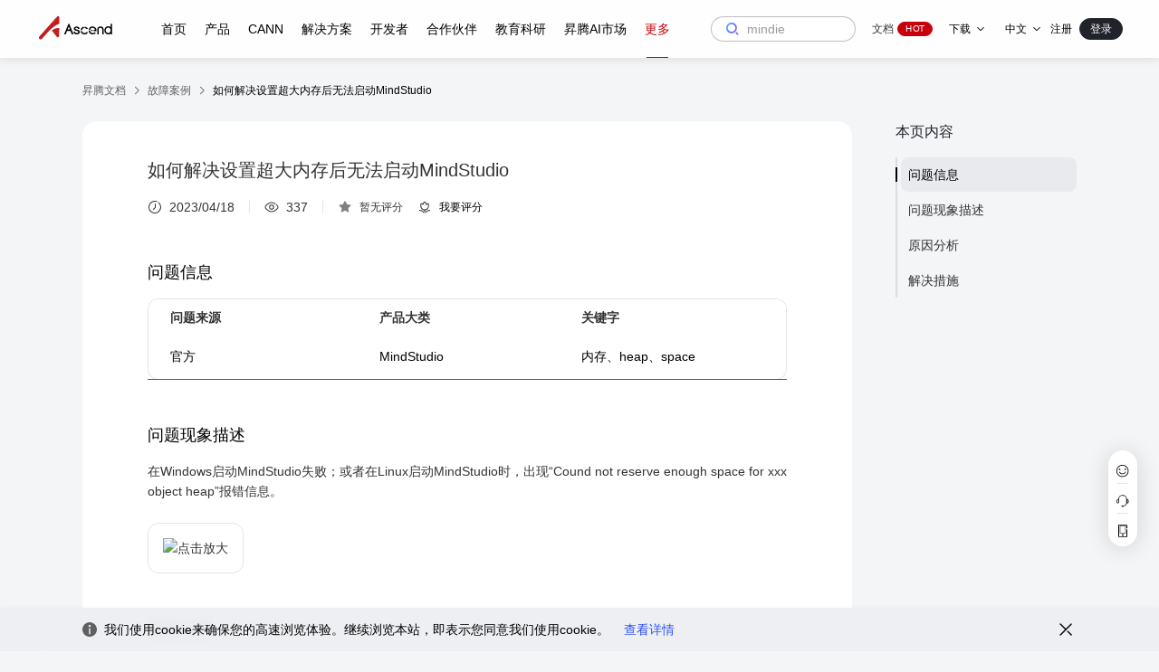

--- FILE ---
content_type: text/html;charset=utf-8
request_url: https://www.hiascend.com/document/caselibrary/detail/topic_0000001306542109-9dC6Rrr6
body_size: 200829
content:
<!DOCTYPE html><html  lang="zh" data-o-theme="a.light" data-system="macOS" data-capo=""><head><meta charset="utf-8">
<meta name="viewport" content="width=device-width,initial-scale=1,maximum-scale=1,user-scalable=no">
<title>如何解决设置超大内存后无法启动MindStudio-昇腾社区</title>
<script src="https://res.hc-cdn.com/CDP-Jssdk/2.6.4/web/uga-cdp-jssdk.window.js"></script>
<script src="https://res.wx.qq.com/open/js/jweixin-1.6.0.js"></script>
<style>.protocol-dlg{z-index:9999;--dlg-max-height:auto!important}</style>
<style>.layout-app{--layout-header-height:80px;--layout-header-z-index:999;--layout-footer-height:274px}@media (max-width:1440px){.layout-app{--layout-header-height:64px;--layout-footer-height:272px}}@media (max-width:1200px){.layout-app{--layout-header-height:calc(var(--app-padding-top, 0px) + 56px)}}@media (max-width:840px){.layout-app{--layout-footer-height:232px}}@media (max-width:600px){.layout-app{--layout-footer-height:218px}}.ly-app-header{height:var(--layout-header-height);left:0;position:fixed;top:0;width:100%;z-index:var(--layout-header-z-index)}.ly-app-body{min-height:calc(100vh - var(--layout-footer-height));padding-top:var(--layout-header-height)}.ly-in-app-body{padding-top:0}.ly-app-body-flex{display:flex;flex-direction:column}.app-no-footer,.app-no-header{display:none}.layout-app-no-header{--layout-header-height:0px}.layout-app-no-footer{--layout-footer-height:0px}.module-nav .ly-app-header{position:relative!important}.module-nav .ly-app-body{padding-top:0!important}.module-nav .ly-app-header .app-header-wrapper:before{border-bottom:1px solid rgba(var(--o-mixedgray-14),.1);box-shadow:none}</style>
<style>.case-detail-container[data-v-8d19123d]{position:relative}@media (min-width:841px) and (max-width:1200px){.case-detail-container[data-v-8d19123d]{padding-top:24px}}.case-rate[data-v-8d19123d]{bottom:0;left:0;position:sticky;z-index:3}</style>
<style>.the-main-en-section[data-v-a47734a9]{margin-top:0}.app-footer-wrapper[data-v-a47734a9]{color:#cdcdcd;--font-size:12px;--line-height:18px;background-color:transparent;font-size:var(--font-size);line-height:var(--line-height);margin-top:0}@media (min-width:1201px) and (max-width:1440px){.app-footer-wrapper[data-v-a47734a9]{--font-size:12px;--line-height:18px}}@media (min-width:841px) and (max-width:1200px){.app-footer-wrapper[data-v-a47734a9]{--font-size:12px;--line-height:18px}}@media (min-width:601px) and (max-width:840px){.app-footer-wrapper[data-v-a47734a9]{--font-size:12px;--line-height:18px}}@media (max-width:600px){.app-footer-wrapper[data-v-a47734a9]{--font-size:10px;--line-height:16px}}@media (max-width:840px){.app-footer-wrapper[data-v-a47734a9]{padding-bottom:16px;padding-left:0;padding-right:0}}@media (min-width:320px) and (max-width:359px){.app-footer-wrapper[data-v-a47734a9]{padding-left:0;padding-right:0}}.footer-main-box[data-v-a47734a9]{background:url(/_static3/footer-bg.PNP3QeF_.png);background-size:100% 100%;padding-bottom:32px}.footer-main[data-v-a47734a9]{display:flex;justify-content:space-between;padding-top:50px}@media (max-width:840px){.footer-main[data-v-a47734a9]{justify-content:center;padding-top:24px}}.inner-links[data-v-a47734a9]{display:flex;justify-content:flex-start;margin-bottom:15px;max-width:960px}@media (max-width:840px){.inner-links[data-v-a47734a9]{display:none}}.inner-links .link-item[data-v-a47734a9]{display:block;--font-size:12px;--line-height:18px;font-size:var(--font-size);line-height:var(--line-height);margin-top:17px}@media (min-width:1201px) and (max-width:1440px){.inner-links .link-item[data-v-a47734a9]{--font-size:12px;--line-height:18px}}@media (min-width:841px) and (max-width:1200px){.inner-links .link-item[data-v-a47734a9]{--font-size:12px;--line-height:18px}}@media (min-width:601px) and (max-width:840px){.inner-links .link-item[data-v-a47734a9]{--font-size:12px;--line-height:18px}}@media (max-width:600px){.inner-links .link-item[data-v-a47734a9]{--font-size:10px;--line-height:16px}}.link-item[data-v-a47734a9]{--font-size:12px;--line-height:18px;font-size:var(--font-size);line-height:var(--line-height)}@media (min-width:1201px) and (max-width:1440px){.link-item[data-v-a47734a9]{--font-size:12px;--line-height:18px}}@media (min-width:841px) and (max-width:1200px){.link-item[data-v-a47734a9]{--font-size:12px;--line-height:18px}}@media (min-width:601px) and (max-width:840px){.link-item[data-v-a47734a9]{--font-size:12px;--line-height:18px}}@media (max-width:600px){.link-item[data-v-a47734a9]{--font-size:10px;--line-height:16px}}@media (hover:hover){.link-item[data-v-a47734a9]:hover{color:#fff!important;text-decoration:none}}.follow-us[data-v-a47734a9]{margin-bottom:16px;--font-size:16px;--line-height:24px;color:var(--o-color-info1-inverse);font-size:var(--font-size);line-height:var(--line-height);text-align:left}@media (min-width:1201px) and (max-width:1440px){.follow-us[data-v-a47734a9]{--font-size:14px;--line-height:22px}}@media (min-width:841px) and (max-width:1200px){.follow-us[data-v-a47734a9]{--font-size:14px;--line-height:22px}}@media (min-width:601px) and (max-width:840px){.follow-us[data-v-a47734a9]{--font-size:14px;--line-height:22px}}@media (max-width:600px){.follow-us[data-v-a47734a9]{--font-size:12px;--line-height:18px}}@media (max-width:840px){.follow-us[data-v-a47734a9]{margin-bottom:0;text-align:center}}.links-row[data-v-a47734a9]{align-items:flex-start;border-bottom:1px solid transparent;display:flex;justify-content:space-between;padding-bottom:12px}@media (max-width:840px){.links-row[data-v-a47734a9]{border-bottom:none;justify-content:center;margin-top:8px;padding-bottom:7px}}.gp-name[data-v-a47734a9]{color:var(--o-color-white);--font-size:16px;--line-height:24px;font-size:var(--font-size);font-weight:400;line-height:var(--line-height);margin-bottom:16px}@media (min-width:1201px) and (max-width:1440px){.gp-name[data-v-a47734a9]{--font-size:14px;--line-height:22px}}@media (min-width:841px) and (max-width:1200px){.gp-name[data-v-a47734a9]{--font-size:14px;--line-height:22px}}@media (min-width:601px) and (max-width:840px){.gp-name[data-v-a47734a9]{--font-size:14px;--line-height:22px}}@media (max-width:600px){.gp-name[data-v-a47734a9]{--font-size:12px;--line-height:18px}}.link-group[data-v-a47734a9]{min-width:216px;width:auto}.link-group+.link-group[data-v-a47734a9]{margin-left:56px}@media (max-width:1200px){.link-group+.link-group[data-v-a47734a9]{margin-left:24px}}.refer-name[data-v-a47734a9]{color:#fff;margin-right:16px}.copyright[data-v-a47734a9],.footer-main[data-v-a47734a9],.privacy-links[data-v-a47734a9]{white-space:nowrap}.copyright .link-item[data-v-a47734a9],.footer-main .link-item[data-v-a47734a9],.privacy-links .link-item[data-v-a47734a9]{color:#bababa;transition:color var(--o-duration-s) var(--o-easing-standard)}.copyright .link-item[data-v-a47734a9]:first-child,.footer-main .link-item[data-v-a47734a9]:first-child,.privacy-links .link-item[data-v-a47734a9]:first-child{margin-top:0}.copyright .link-left-item[data-v-a47734a9],.footer-main .link-left-item[data-v-a47734a9],.privacy-links .link-left-item[data-v-a47734a9]{color:rgba(var(--o-gray-9));padding-left:4px}.gp-link[data-v-a47734a9]{--font-size:12px;--line-height:18px;color:var(--o-color-control4);font-size:var(--font-size);line-height:var(--line-height)}@media (min-width:1201px) and (max-width:1440px){.gp-link[data-v-a47734a9]{--font-size:12px;--line-height:18px}}@media (min-width:841px) and (max-width:1200px){.gp-link[data-v-a47734a9]{--font-size:12px;--line-height:18px}}@media (min-width:601px) and (max-width:840px){.gp-link[data-v-a47734a9]{--font-size:12px;--line-height:18px}}@media (max-width:600px){.gp-link[data-v-a47734a9]{--font-size:10px;--line-height:16px}}.refer-link[data-v-a47734a9]{--font-size:12px;--line-height:18px;color:var(--o-color-control4);font-size:var(--font-size);line-height:var(--line-height)}@media (min-width:1201px) and (max-width:1440px){.refer-link[data-v-a47734a9]{--font-size:12px;--line-height:18px}}@media (min-width:841px) and (max-width:1200px){.refer-link[data-v-a47734a9]{--font-size:12px;--line-height:18px}}@media (min-width:601px) and (max-width:840px){.refer-link[data-v-a47734a9]{--font-size:12px;--line-height:18px}}@media (max-width:600px){.refer-link[data-v-a47734a9]{--font-size:10px;--line-height:16px}}.privacy-item[data-v-a47734a9]{align-items:center;display:flex}.privacy-item+.privacy-item[data-v-a47734a9]{margin-left:0}.privacy-links[data-v-a47734a9]{display:flex;justify-content:flex-start;margin-bottom:0;order:2;padding-bottom:0}@media (max-width:840px){.privacy-links[data-v-a47734a9]{border-bottom:1px solid rgba(var(--o-white),.2);justify-content:center;order:1;width:100%}}@media (max-width:359px){.privacy-links[data-v-a47734a9]{width:264px}}.privacy-links .link-item[data-v-a47734a9]{--font-size:14px;--line-height:22px;color:#555;font-size:var(--font-size);line-height:var(--line-height);margin-left:24px}@media (min-width:1201px) and (max-width:1440px){.privacy-links .link-item[data-v-a47734a9]{--font-size:12px;--line-height:18px}}@media (min-width:841px) and (max-width:1200px){.privacy-links .link-item[data-v-a47734a9]{--font-size:12px;--line-height:18px}}@media (min-width:601px) and (max-width:840px){.privacy-links .link-item[data-v-a47734a9]{--font-size:12px;--line-height:18px}}@media (max-width:600px){.privacy-links .link-item[data-v-a47734a9]{--font-size:10px;--line-height:16px}}.privacy-links .link-item[data-v-a47734a9]:first-child{margin-left:0}@media (hover:hover){.privacy-links .link-item[data-v-a47734a9]:hover{color:#555!important}}@media (max-width:840px){.privacy-links .link-item[data-v-a47734a9]{--font-size:16px;--line-height:24px;font-size:var(--font-size);line-height:var(--line-height)}}@media (max-width:840px) and (min-width:1201px) and (max-width:1440px){.privacy-links .link-item[data-v-a47734a9]{--font-size:14px;--line-height:22px}}@media (max-width:840px) and (min-width:841px) and (max-width:1200px){.privacy-links .link-item[data-v-a47734a9]{--font-size:14px;--line-height:22px}}@media (max-width:840px) and (min-width:601px) and (max-width:840px){.privacy-links .link-item[data-v-a47734a9]{--font-size:14px;--line-height:22px}}@media (max-width:840px) and (max-width:600px){.privacy-links .link-item[data-v-a47734a9]{--font-size:12px;--line-height:18px}}@media (max-width:840px){.privacy-links[data-v-a47734a9]{flex-wrap:wrap;white-space:normal}}.privacy-link[data-v-a47734a9]{--font-size:12px;--line-height:18px;color:var(--o-color-info3);font-size:var(--font-size);line-height:var(--line-height)}@media (min-width:1201px) and (max-width:1440px){.privacy-link[data-v-a47734a9]{--font-size:12px;--line-height:18px}}@media (min-width:841px) and (max-width:1200px){.privacy-link[data-v-a47734a9]{--font-size:12px;--line-height:18px}}@media (min-width:601px) and (max-width:840px){.privacy-link[data-v-a47734a9]{--font-size:12px;--line-height:18px}}@media (max-width:600px){.privacy-link[data-v-a47734a9]{--font-size:10px;--line-height:16px}}@media (max-width:840px){.privacy-link[data-v-a47734a9]{--font-size:16px;--line-height:24px;font-size:var(--font-size);line-height:var(--line-height)}}@media (max-width:840px) and (min-width:1201px) and (max-width:1440px){.privacy-link[data-v-a47734a9]{--font-size:14px;--line-height:22px}}@media (max-width:840px) and (min-width:841px) and (max-width:1200px){.privacy-link[data-v-a47734a9]{--font-size:14px;--line-height:22px}}@media (max-width:840px) and (min-width:601px) and (max-width:840px){.privacy-link[data-v-a47734a9]{--font-size:14px;--line-height:22px}}@media (max-width:840px) and (max-width:600px){.privacy-link[data-v-a47734a9]{--font-size:12px;--line-height:18px}}.media-links[data-v-a47734a9]{align-items:center;display:flex}.media-logo[data-v-a47734a9]{color:#bababc;width:40px}@media (hover:hover){.media-logo[data-v-a47734a9]:hover{color:var(--o-color-fill1)}}@media (max-width:1200px){.media-logo[data-v-a47734a9]{width:32px}}@media (max-width:840px){.media-logo[data-v-a47734a9]{width:24px}}.qr-block[data-v-a47734a9]{overflow:hidden;text-align:center}.media-qr-name[data-v-a47734a9]{margin-top:2px;--font-size:12px;--line-height:18px;font-size:var(--font-size);line-height:var(--line-height);transform:scale(.833333)}@media (min-width:1201px) and (max-width:1440px){.media-qr-name[data-v-a47734a9]{--font-size:12px;--line-height:18px}}@media (min-width:841px) and (max-width:1200px){.media-qr-name[data-v-a47734a9]{--font-size:12px;--line-height:18px}}@media (min-width:601px) and (max-width:840px){.media-qr-name[data-v-a47734a9]{--font-size:12px;--line-height:18px}}@media (max-width:600px){.media-qr-name[data-v-a47734a9]{--font-size:10px;--line-height:16px}}@media (max-width:840px){.media-qr-name[data-v-a47734a9]{transform:scale(1)}}.media-qr-code[data-v-a47734a9]{margin-top:4px;vertical-align:middle;width:100px}.media-item[data-v-a47734a9]{cursor:pointer;font-size:40px;position:relative}.media-item .media-logo-n[data-v-a47734a9]{display:block}.media-item .media-logo-h[data-v-a47734a9]{display:none}@media (min-width:601px) and (hover:hover){.media-item:hover .media-logo-n[data-v-a47734a9]{display:none}.media-item:hover .media-logo-h[data-v-a47734a9]{display:block}}.media-item+.media-item[data-v-a47734a9]{margin-left:16px}.links-row-last[data-v-a47734a9]{align-items:center;display:flex;justify-content:space-between;padding-bottom:28px;padding-top:30px;width:100%}@media (max-width:840px){.links-row-last[data-v-a47734a9]{padding:16px 0 0}}.copyright[data-v-a47734a9]{color:rgba(var(--o-gray-9));height:auto;order:1;text-align:left;--font-size:14px;--line-height:22px;font-size:var(--font-size);line-height:var(--line-height)}@media (min-width:1201px) and (max-width:1440px){.copyright[data-v-a47734a9]{--font-size:12px;--line-height:18px}}@media (min-width:841px) and (max-width:1200px){.copyright[data-v-a47734a9]{--font-size:12px;--line-height:18px}}@media (min-width:601px) and (max-width:840px){.copyright[data-v-a47734a9]{--font-size:12px;--line-height:18px}}@media (max-width:600px){.copyright[data-v-a47734a9]{--font-size:10px;--line-height:16px}}@media (max-width:1200px){.copyright[data-v-a47734a9]{order:2;white-space:wrap}}@media (max-width:840px){.copyright[data-v-a47734a9]{order:2;text-align:center}}.copyright img[data-v-a47734a9]{margin-right:8px;width:16px}.beian-link[data-v-a47734a9]{color:var(--o-color-info3);display:inline-block}@media (hover:hover){.beian-link[data-v-a47734a9]:hover{color:rgba(var(--o-gray-9))!important;cursor:pointer;cursor:default}}@media (max-width:840px){.beian-link[data-v-a47734a9]{display:block}}.o-divider[data-v-a47734a9]{--o-divider-bd-color:#999}@media screen and (min-width:360px) and (max-width:464px){.o-divider.dv3[data-v-a47734a9]{display:none}}</style>
<style>.nut-header-subs[data-v-c692cf1f]{color:var(--o-color-info2);font-size:var(--font-size);font-weight:400;line-height:var(--line-height);margin-top:2px}@media (min-width:1681px){.nut-header-subs[data-v-c692cf1f]{--font-size:16px;--line-height:24px}}@media (min-width:1201px) and (max-width:1680px){.nut-header-subs[data-v-c692cf1f]{--font-size:14px;--line-height:22px}}@media (min-width:841px) and (max-width:1200px){.nut-header-subs[data-v-c692cf1f]{--font-size:14px;--line-height:22px}}@media (max-width:840px){.nut-header-subs[data-v-c692cf1f]{--font-size:14px;--line-height:22px}}.nut-tips[data-v-c692cf1f]{color:var(--o-color-info2);font-size:var(--font-size);line-height:var(--line-height)}@media (min-width:1681px){.nut-tips[data-v-c692cf1f]{--font-size:14px;--line-height:22px}}@media (min-width:1201px) and (max-width:1680px){.nut-tips[data-v-c692cf1f]{--font-size:14px;--line-height:22px}}@media (min-width:841px) and (max-width:1200px){.nut-tips[data-v-c692cf1f]{--font-size:12px;--line-height:18px}}@media (max-width:840px){.nut-tips[data-v-c692cf1f]{--font-size:12px;--line-height:18px}}.nut-content-box[data-v-c692cf1f]{padding-left:12px}.nut-content-title-box[data-v-c692cf1f]{font-size:var(--font-size);font-weight:500;line-height:var(--line-height);position:relative}@media (min-width:1681px){.nut-content-title-box[data-v-c692cf1f]{--font-size:20px;--line-height:28px}}@media (min-width:1201px) and (max-width:1680px){.nut-content-title-box[data-v-c692cf1f]{--font-size:18px;--line-height:26px}}@media (min-width:841px) and (max-width:1200px){.nut-content-title-box[data-v-c692cf1f]{--font-size:16px;--line-height:24px}}@media (max-width:840px){.nut-content-title-box[data-v-c692cf1f]{--font-size:16px;--line-height:24px}}.nut-content-icon-box[data-v-c692cf1f]{align-items:center;display:flex;height:calc(var(--line-height));justify-content:center;left:-12px;position:absolute;top:0}.nut-content-title[data-v-c692cf1f]{align-items:flex-end;display:flex}.nut-content-title-tip[data-v-c692cf1f]{color:var(--o-color-info3);font-size:var(--font-size);font-weight:400;line-height:var(--line-height);margin-left:var(--o3-gap-2)}@media (min-width:1681px){.nut-content-title-tip[data-v-c692cf1f]{--font-size:14px;--line-height:22px}}@media (min-width:1201px) and (max-width:1680px){.nut-content-title-tip[data-v-c692cf1f]{--font-size:14px;--line-height:22px}}@media (min-width:841px) and (max-width:1200px){.nut-content-title-tip[data-v-c692cf1f]{--font-size:12px;--line-height:18px}}@media (max-width:840px){.nut-content-title-tip[data-v-c692cf1f]{--font-size:12px;--line-height:18px}}.nut-bottom-box[data-v-c692cf1f]{bottom:-104px;flex-direction:column;justify-content:center;position:absolute;width:100%}.nut-bottom-box[data-v-c692cf1f],.nut-radio[data-v-c692cf1f]{align-items:center;display:flex}.nut-radio[data-v-c692cf1f]{flex-direction:row;flex-wrap:wrap;margin-top:-8px;--radio-group-gap:0}.nut-item-radio[data-v-c692cf1f]{margin-right:var(--o3-gap-6);margin-top:var(--o3-gap-5)!important}.nut-tech-topic-title[data-v-c692cf1f]{margin-top:var(--o3-gap-6)}.nut-checkbox[data-v-c692cf1f]{--checkbox-group-gap:0}.nut-item-checkbox[data-v-c692cf1f]{margin-left:0!important;margin-right:var(--o3-gap-3);margin-top:var(--o3-gap-4)}.nut-tips-box[data-v-c692cf1f]{margin-top:var(--o3-gap-6)}.nut-dlg-btn-box[data-v-c692cf1f]{display:flex;justify-content:center;margin-top:var(--o3-gap-5)}@media (max-width:840px){.nut-dlg-btn-box[data-v-c692cf1f]{bottom:24px;margin-top:0;position:absolute;width:100%}}.nut-cancel-btn[data-v-c692cf1f]{margin-left:var(--o3-gap-4)}.nut-iconx[data-v-c692cf1f]{height:32px;width:32px}.nut-tip-checkbox[data-v-c692cf1f]{margin-top:var(--o3-gap-5)}@media (max-width:840px){.nut-tip-checkbox[data-v-c692cf1f]{color:var(--o-color-info1-inverse);margin-top:var(--o3-gap-8)}}.nut-img[data-v-c692cf1f]{position:relative;width:270px}</style>
<style>.new-user-task-dlg .o-dlg-main{background-image:url(/_static3/new-user-task-bg.BAZ_J_r6.jpg);background-position:top;background-repeat:no-repeat;background-size:cover}@media (max-width:840px){.new-user-task-dlg .o-dlg-main{background-image:url(/_static3/new-user-task-mb2.CTC6l5Ym.png);background-position:50%;background-size:cover;width:280px;--dlg-edge-gap:0}.new-user-task-dlg .o-dlg-main .o-dlg-body-content{display:flex;justify-content:center}.new-user-task-dlg{--layer-align:center}}.new-user-task-dlg .o-dlg-footer{margin-top:0}</style>
<style>.floor-bread-section[data-v-eed2f4a8]{margin-top:0;padding-bottom:var(--o3-gap-6);padding-top:var(--o3-gap-6)}@media (max-width:1200px){.floor-bread-section[data-v-eed2f4a8]{padding-top:0}}</style>
<style>.outter-html[data-v-9fe827b2] pre{font-family:var(--code-font_family)!important}.outter-html[data-v-9fe827b2] .topictitle1{display:none}.outter-html[data-v-9fe827b2] .sectiontitle{color:var(--o-color-info1);font-size:var(--font-size);font-weight:500;line-height:var(--line-height);margin-bottom:var(--section-title-bottom);margin-top:var(--section-title-top)}@media (min-width:1681px){.outter-html[data-v-9fe827b2] .sectiontitle{--font-size:22px;--line-height:30px}}@media (min-width:1201px) and (max-width:1680px){.outter-html[data-v-9fe827b2] .sectiontitle{--font-size:18px;--line-height:26px}}@media (min-width:841px) and (max-width:1200px){.outter-html[data-v-9fe827b2] .sectiontitle{--font-size:16px;--line-height:24px}}@media (max-width:840px){.outter-html[data-v-9fe827b2] .sectiontitle{--font-size:16px;--line-height:24px}}@media (max-width:600px){.outter-html[data-v-9fe827b2] .sectiontitle{font-size:var(--font-size);line-height:var(--line-height)}}@media (max-width:600px) and (min-width:1681px){.outter-html[data-v-9fe827b2] .sectiontitle{--font-size:40px;--line-height:56px}}@media (max-width:600px) and (min-width:1201px) and (max-width:1680px){.outter-html[data-v-9fe827b2] .sectiontitle{--font-size:32px;--line-height:44px}}@media (max-width:600px) and (min-width:841px) and (max-width:1200px){.outter-html[data-v-9fe827b2] .sectiontitle{--font-size:24px;--line-height:32px}}@media (max-width:600px) and (max-width:840px){.outter-html[data-v-9fe827b2] .sectiontitle{--font-size:18px;--line-height:26px}}.outter-html[data-v-9fe827b2] .msonormal,.outter-html[data-v-9fe827b2] ol li,.outter-html[data-v-9fe827b2] p,.outter-html[data-v-9fe827b2] ul li{color:var(--o-color-info2);font-size:var(--font-size);line-height:var(--line-height);margin-top:16px}@media (min-width:1681px){.outter-html[data-v-9fe827b2] .msonormal,.outter-html[data-v-9fe827b2] ol li,.outter-html[data-v-9fe827b2] p,.outter-html[data-v-9fe827b2] ul li{--font-size:16px;--line-height:24px}}@media (min-width:1201px) and (max-width:1680px){.outter-html[data-v-9fe827b2] .msonormal,.outter-html[data-v-9fe827b2] ol li,.outter-html[data-v-9fe827b2] p,.outter-html[data-v-9fe827b2] ul li{--font-size:14px;--line-height:22px}}@media (min-width:841px) and (max-width:1200px){.outter-html[data-v-9fe827b2] .msonormal,.outter-html[data-v-9fe827b2] ol li,.outter-html[data-v-9fe827b2] p,.outter-html[data-v-9fe827b2] ul li{--font-size:14px;--line-height:22px}}@media (max-width:840px){.outter-html[data-v-9fe827b2] .msonormal,.outter-html[data-v-9fe827b2] ol li,.outter-html[data-v-9fe827b2] p,.outter-html[data-v-9fe827b2] ul li{--font-size:14px;--line-height:22px}}@media (max-width:600px){.outter-html[data-v-9fe827b2] .msonormal,.outter-html[data-v-9fe827b2] ol li,.outter-html[data-v-9fe827b2] p,.outter-html[data-v-9fe827b2] ul li{margin-top:8px}}.outter-html[data-v-9fe827b2] img{border:1px solid rgba(0,0,0,.1);border-radius:12px;border-radius:var(--o-radius-m);height:100%;margin-bottom:8px;margin-top:8px;max-width:60%;padding:8px;vertical-align:middle;width:auto}.outter-html[data-v-9fe827b2] .o-link-main{vertical-align:baseline}.outter-html[data-v-9fe827b2] .fignone{margin-top:12px}.outter-html[data-v-9fe827b2] pre{margin:24px 0 0;overflow-x:auto}.outter-html[data-v-9fe827b2] pre span{display:inline}.outter-html[data-v-9fe827b2] table{--table-radius:var(--o-radius-m);border-collapse:separate;border-color:var(--o-color-control4);border-radius:12px;border-spacing:0}.outter-html[data-v-9fe827b2] table th{border-right:0}.outter-html[data-v-9fe827b2] table td,.outter-html[data-v-9fe827b2] table th{border-left:0;border-top:0;padding:12px}.outter-html[data-v-9fe827b2] table td:last-child{border-right:0}.outter-html[data-v-9fe827b2] table tr:last-child td{border-bottom:0}.outter-html[data-v-9fe827b2] table th{background-color:var(--o-color-control3-light)}.outter-html[data-v-9fe827b2] table thead th:first-child{border-top-left-radius:var(--table-radius)}.outter-html[data-v-9fe827b2] table thead th:last-child{border-top-right-radius:var(--table-radius)}.outter-html[data-v-9fe827b2] table .msonormal,.outter-html[data-v-9fe827b2] table ol li,.outter-html[data-v-9fe827b2] table p,.outter-html[data-v-9fe827b2] table ul li{margin-top:0}[data-system=windows] .outter-html[data-v-9fe827b2] pre{font-family:var(--code-font_family)!important}[data-v-9fe827b2] .c-code-box{--max-line:28;background-color:var(--o-color-fill3);border-radius:var(--o-radius-m);color:var(--o-color-info2);font-size:var(--font-size);line-height:var(--line-height);margin:24px 0;padding:24px 16px 20px;position:relative}@media (min-width:1681px){[data-v-9fe827b2] .c-code-box{--font-size:14px;--line-height:22px}}@media (min-width:1201px) and (max-width:1680px){[data-v-9fe827b2] .c-code-box{--font-size:14px;--line-height:22px}}@media (min-width:841px) and (max-width:1200px){[data-v-9fe827b2] .c-code-box{--font-size:12px;--line-height:18px}}@media (max-width:840px){[data-v-9fe827b2] .c-code-box{--font-size:12px;--line-height:18px}}[data-v-9fe827b2] .c-code-box.has-x-scroll{padding-bottom:6px}@media (max-width:600px){[data-v-9fe827b2] .c-code-box{padding:8px 8px 8px 24px}}[data-v-9fe827b2] .c-code-box:last-child{margin-bottom:0}[data-v-9fe827b2] .c-code-box .theme-icon{font-size:20px}[data-v-9fe827b2] .c-code-box .copy-icon{font-size:24px}[data-v-9fe827b2] .c-code-box[data-o-theme="a.light"]{--gradient:linear-gradient(to right,hsla(0,0%,100%,0),var(--o-color-fill3))}[data-v-9fe827b2] .c-code-box[data-o-theme="a.light"] .theme-icon .theme-path{d:path("M12.66,20.37c5.06,0,9.17-4.47,9.17-10a10.48,10.48,0,0,0-2.64-7c-1.66-1.84-.38,3.94-5.61,8s-9.93,1.07-9.65,2A9.29,9.29,0,0,0,12.66,20.37Z");fill:none;stroke:currentColor}@media (hover:hover){[data-v-9fe827b2] .c-code-box[data-o-theme="a.light"] ::-webkit-scrollbar{display:block;height:6px}}@media (hover:hover) and (hover:hover){[data-v-9fe827b2] .c-code-box[data-o-theme="a.light"] ::-webkit-scrollbar-thumb:hover{background-color:rgb(var(--o-mixedgray-10))}}@media (hover:hover){[data-v-9fe827b2] .c-code-box[data-o-theme="a.light"] ::-webkit-scrollbar-track{background:none}[data-v-9fe827b2] .c-code-box[data-o-theme="a.light"] ::-webkit-scrollbar-track:active,[data-v-9fe827b2] .c-code-box[data-o-theme="a.light"] ::-webkit-scrollbar-track:hover{background-color:rgba(var(--o-mixedgray-8),.4);border:none}}@media (hover:hover) and (hover:hover){[data-v-9fe827b2] .c-code-box[data-o-theme="a.light"]:hover ::-webkit-scrollbar{display:block}}[data-v-9fe827b2] .c-code-box[data-o-theme="a.light"] pre[solved=solved]{color:#383838;max-height:calc(var(--max-line)*var(--line-height));padding-bottom:2px}@media (hover:hover){[data-v-9fe827b2] .c-code-box[data-o-theme="a.light"] pre[solved=solved]{overflow-x:auto}[data-v-9fe827b2] .c-code-box[data-o-theme="a.light"] pre[solved=solved]::-webkit-scrollbar-thumb{background-color:transparent}}@media (hover:hover) and (hover:hover){[data-v-9fe827b2] .c-code-box[data-o-theme="a.light"] pre[solved=solved]:hover::-webkit-scrollbar-thumb{background-color:rgb(var(--o-mixedgray-8))}}@media (hover:hover) and (hover:hover) and (hover:hover){[data-v-9fe827b2] .c-code-box[data-o-theme="a.light"] pre[solved=solved]:hover::-webkit-scrollbar-thumb:hover{background-color:rgb(var(--o-mixedgray-10))}}@media (max-width:600px){[data-v-9fe827b2] .c-code-box[data-o-theme="a.light"] pre[solved=solved].scroll-x{padding-bottom:8px}}[data-v-9fe827b2] .c-code-box[data-o-theme="a.light"] pre[solved=solved] .hljs-meta{color:silver}[data-v-9fe827b2] .c-code-box[data-o-theme="a.light"] pre[solved=solved] .hljs-comment,[data-v-9fe827b2] .c-code-box[data-o-theme="a.light"] pre[solved=solved] .hljs-quote{color:#007400;font-style:italic}[data-v-9fe827b2] .c-code-box[data-o-theme="a.light"] pre[solved=solved] .hljs-attribute,[data-v-9fe827b2] .c-code-box[data-o-theme="a.light"] pre[solved=solved] .hljs-keyword,[data-v-9fe827b2] .c-code-box[data-o-theme="a.light"] pre[solved=solved] .hljs-literal,[data-v-9fe827b2] .c-code-box[data-o-theme="a.light"] pre[solved=solved] .hljs-name,[data-v-9fe827b2] .c-code-box[data-o-theme="a.light"] pre[solved=solved] .hljs-selector-tag,[data-v-9fe827b2] .c-code-box[data-o-theme="a.light"] pre[solved=solved] .hljs-tag{color:#aa0d91}[data-v-9fe827b2] .c-code-box[data-o-theme="a.light"] pre[solved=solved] .hljs-template-variable,[data-v-9fe827b2] .c-code-box[data-o-theme="a.light"] pre[solved=solved] .hljs-variable{color:#3f6e74}[data-v-9fe827b2] .c-code-box[data-o-theme="a.light"] pre[solved=solved] .hljs-code,[data-v-9fe827b2] .c-code-box[data-o-theme="a.light"] pre[solved=solved] .hljs-meta .hljs-string,[data-v-9fe827b2] .c-code-box[data-o-theme="a.light"] pre[solved=solved] .hljs-string{color:#c41a16}[data-v-9fe827b2] .c-code-box[data-o-theme="a.light"] pre[solved=solved] .hljs-link,[data-v-9fe827b2] .c-code-box[data-o-theme="a.light"] pre[solved=solved] .hljs-regexp{color:#0e0eff}[data-v-9fe827b2] .c-code-box[data-o-theme="a.light"] pre[solved=solved] .hljs-bullet,[data-v-9fe827b2] .c-code-box[data-o-theme="a.light"] pre[solved=solved] .hljs-number,[data-v-9fe827b2] .c-code-box[data-o-theme="a.light"] pre[solved=solved] .hljs-symbol,[data-v-9fe827b2] .c-code-box[data-o-theme="a.light"] pre[solved=solved] .hljs-title{color:#1c00cf}[data-v-9fe827b2] .c-code-box[data-o-theme="a.light"] pre[solved=solved] .hljs-meta,[data-v-9fe827b2] .c-code-box[data-o-theme="a.light"] pre[solved=solved] .hljs-section{color:#643820}[data-v-9fe827b2] .c-code-box[data-o-theme="a.light"] pre[solved=solved] .hljs-built_in,[data-v-9fe827b2] .c-code-box[data-o-theme="a.light"] pre[solved=solved] .hljs-class .hljs-title,[data-v-9fe827b2] .c-code-box[data-o-theme="a.light"] pre[solved=solved] .hljs-params,[data-v-9fe827b2] .c-code-box[data-o-theme="a.light"] pre[solved=solved] .hljs-title.class_,[data-v-9fe827b2] .c-code-box[data-o-theme="a.light"] pre[solved=solved] .hljs-type{color:#5c2699}[data-v-9fe827b2] .c-code-box[data-o-theme="a.light"] pre[solved=solved] .hljs-attr{color:#836c28}[data-v-9fe827b2] .c-code-box[data-o-theme="a.light"] pre[solved=solved] .hljs-subst{color:#000}[data-v-9fe827b2] .c-code-box[data-o-theme="a.light"] pre[solved=solved] .hljs-formula{background-color:#eee;font-style:italic}[data-v-9fe827b2] .c-code-box[data-o-theme="a.light"] pre[solved=solved] .hljs-addition{background-color:#baeeba}[data-v-9fe827b2] .c-code-box[data-o-theme="a.light"] pre[solved=solved] .hljs-deletion{background-color:#ffc8bd}[data-v-9fe827b2] .c-code-box[data-o-theme="a.light"] pre[solved=solved] .hljs-selector-class,[data-v-9fe827b2] .c-code-box[data-o-theme="a.light"] pre[solved=solved] .hljs-selector-id{color:#9b703f}[data-v-9fe827b2] .c-code-box[data-o-theme="a.light"] pre[solved=solved] .hljs-doctag,[data-v-9fe827b2] .c-code-box[data-o-theme="a.light"] pre[solved=solved] .hljs-strong{font-weight:700}[data-v-9fe827b2] .c-code-box[data-o-theme="a.light"] pre[solved=solved] .hljs-emphasis{font-style:italic}[data-v-9fe827b2] .c-code-box[data-o-theme="a.dark"]{--gradient:linear-gradient(to right,transparent,var(--o-color-fill3))}[data-v-9fe827b2] .c-code-box[data-o-theme="a.dark"] .theme-icon .theme-path{d:path("M18.19,17.22l.85.85a.7.7,0,0,1-1,1l-.85-.85a.7.7,0,0,1,1-1Zm-12.41,0a.7.7,0,1,1,1,1h0l-.85.85a.7.7,0,0,1-1-1h0ZM12,5.3A6.7,6.7,0,1,1,5.3,12,6.7,6.7,0,0,1,12,5.3Zm0,1.4A5.3,5.3,0,1,0,17.3,12,5.3,5.3,0,0,0,12,6.7ZM5.92,4.91l.85.85a.7.7,0,1,1-1,1L4.93,5.9a.7.7,0,0,1,1-1Zm12.13,0a.7.7,0,1,1,1,1h0l-.85.85a.7.7,0,0,1-1-1h0ZM12,2a.7.7,0,0,1,.7.7v1.2a.7.7,0,0,1-1.4,0V2.69A.7.7,0,0,1,12,2Zm0,17.39a.7.7,0,0,1,.7.7v1.2a.7.7,0,1,1-1.4,0v-1.2A.7.7,0,0,1,12,19.38ZM22,12a.7.7,0,0,1-.7.7h-1.2a.7.7,0,0,1,0-1.4h1.2A.7.7,0,0,1,22,12ZM4.59,12a.7.7,0,0,1-.7.7H2.69a.7.7,0,1,1,0-1.4h1.2A.7.7,0,0,1,4.59,12Z")}@media (hover:hover){[data-v-9fe827b2] .c-code-box[data-o-theme="a.dark"] ::-webkit-scrollbar{display:block;height:6px}}@media (hover:hover) and (hover:hover){[data-v-9fe827b2] .c-code-box[data-o-theme="a.dark"] ::-webkit-scrollbar-thumb:hover{background-color:rgb(var(--o-mixedgray-12))}}@media (hover:hover){[data-v-9fe827b2] .c-code-box[data-o-theme="a.dark"] ::-webkit-scrollbar-track{background:none}}@media (hover:hover) and (hover:hover){[data-v-9fe827b2] .c-code-box[data-o-theme="a.dark"] ::-webkit-scrollbar-track:active,[data-v-9fe827b2] .c-code-box[data-o-theme="a.dark"] ::-webkit-scrollbar-track:hover{background-color:rgba(var(--o-mixedgray-8),.8);border:none}}@media (hover:hover) and (hover:hover){[data-v-9fe827b2] .c-code-box[data-o-theme="a.dark"]:hover ::-webkit-scrollbar{display:block}}[data-v-9fe827b2] .c-code-box[data-o-theme="a.dark"] pre[solved=solved]{color:#9eb882;max-height:calc(var(--max-line)*var(--line-height));padding-bottom:2px}@media (hover:hover){[data-v-9fe827b2] .c-code-box[data-o-theme="a.dark"] pre[solved=solved]{overflow-x:auto}[data-v-9fe827b2] .c-code-box[data-o-theme="a.dark"] pre[solved=solved]::-webkit-scrollbar-thumb{background-color:transparent}}@media (hover:hover) and (hover:hover){[data-v-9fe827b2] .c-code-box[data-o-theme="a.dark"] pre[solved=solved]:hover::-webkit-scrollbar-thumb{background-color:rgb(var(--o-mixedgray-14))}}@media (hover:hover) and (hover:hover) and (hover:hover){[data-v-9fe827b2] .c-code-box[data-o-theme="a.dark"] pre[solved=solved]:hover::-webkit-scrollbar-thumb:hover{background-color:rgb(var(--o-mixedgray-12))}}@media (max-width:600px){[data-v-9fe827b2] .c-code-box[data-o-theme="a.dark"] pre[solved=solved].scroll-x{padding-bottom:8px}}[data-v-9fe827b2] .c-code-box[data-o-theme="a.dark"] pre[solved=solved] .hljs-keyword,[data-v-9fe827b2] .c-code-box[data-o-theme="a.dark"] pre[solved=solved] .hljs-literal,[data-v-9fe827b2] .c-code-box[data-o-theme="a.dark"] pre[solved=solved] .hljs-name,[data-v-9fe827b2] .c-code-box[data-o-theme="a.dark"] pre[solved=solved] .hljs-symbol{color:#569cd6}[data-v-9fe827b2] .c-code-box[data-o-theme="a.dark"] pre[solved=solved] .hljs-link{color:#569cd6;text-decoration:underline}[data-v-9fe827b2] .c-code-box[data-o-theme="a.dark"] pre[solved=solved] .hljs-built_in,[data-v-9fe827b2] .c-code-box[data-o-theme="a.dark"] pre[solved=solved] .hljs-params,[data-v-9fe827b2] .c-code-box[data-o-theme="a.dark"] pre[solved=solved] .hljs-type{color:#4ec9b0}[data-v-9fe827b2] .c-code-box[data-o-theme="a.dark"] pre[solved=solved] .hljs-class,[data-v-9fe827b2] .c-code-box[data-o-theme="a.dark"] pre[solved=solved] .hljs-number,[data-v-9fe827b2] .c-code-box[data-o-theme="a.dark"] pre[solved=solved] .hljs-title{color:#da633f}[data-v-9fe827b2] .c-code-box[data-o-theme="a.dark"] pre[solved=solved] .hljs-meta .hljs-string,[data-v-9fe827b2] .c-code-box[data-o-theme="a.dark"] pre[solved=solved] .hljs-string{color:#d69d85}[data-v-9fe827b2] .c-code-box[data-o-theme="a.dark"] pre[solved=solved] .hljs-regexp,[data-v-9fe827b2] .c-code-box[data-o-theme="a.dark"] pre[solved=solved] .hljs-template-tag{color:#9a5334}[data-v-9fe827b2] .c-code-box[data-o-theme="a.dark"] pre[solved=solved] .hljs-formula,[data-v-9fe827b2] .c-code-box[data-o-theme="a.dark"] pre[solved=solved] .hljs-function,[data-v-9fe827b2] .c-code-box[data-o-theme="a.dark"] pre[solved=solved] .hljs-subst{color:#a3d966}[data-v-9fe827b2] .c-code-box[data-o-theme="a.dark"] pre[solved=solved] .hljs-comment,[data-v-9fe827b2] .c-code-box[data-o-theme="a.dark"] pre[solved=solved] .hljs-quote{color:#57a64a;font-style:italic}[data-v-9fe827b2] .c-code-box[data-o-theme="a.dark"] pre[solved=solved] .hljs-doctag{color:#608b4e}[data-v-9fe827b2] .c-code-box[data-o-theme="a.dark"] pre[solved=solved] .hljs-meta,[data-v-9fe827b2] .c-code-box[data-o-theme="a.dark"] pre[solved=solved] .hljs-meta .hljs-keyword,[data-v-9fe827b2] .c-code-box[data-o-theme="a.dark"] pre[solved=solved] .hljs-tag{color:#9b9b9b}[data-v-9fe827b2] .c-code-box[data-o-theme="a.dark"] pre[solved=solved] .hljs-template-variable,[data-v-9fe827b2] .c-code-box[data-o-theme="a.dark"] pre[solved=solved] .hljs-variable{color:#bd63c5}[data-v-9fe827b2] .c-code-box[data-o-theme="a.dark"] pre[solved=solved] .hljs-attr,[data-v-9fe827b2] .c-code-box[data-o-theme="a.dark"] pre[solved=solved] .hljs-attribute{color:#9cdcfe}[data-v-9fe827b2] .c-code-box[data-o-theme="a.dark"] pre[solved=solved] .hljs-section{color:gold}[data-v-9fe827b2] .c-code-box[data-o-theme="a.dark"] pre[solved=solved] .hljs-emphasis{font-style:italic}[data-v-9fe827b2] .c-code-box[data-o-theme="a.dark"] pre[solved=solved] .hljs-strong{font-weight:700}[data-v-9fe827b2] .c-code-box[data-o-theme="a.dark"] pre[solved=solved] .hljs-bullet,[data-v-9fe827b2] .c-code-box[data-o-theme="a.dark"] pre[solved=solved] .hljs-selector-attr,[data-v-9fe827b2] .c-code-box[data-o-theme="a.dark"] pre[solved=solved] .hljs-selector-class,[data-v-9fe827b2] .c-code-box[data-o-theme="a.dark"] pre[solved=solved] .hljs-selector-id,[data-v-9fe827b2] .c-code-box[data-o-theme="a.dark"] pre[solved=solved] .hljs-selector-pseudo,[data-v-9fe827b2] .c-code-box[data-o-theme="a.dark"] pre[solved=solved] .hljs-selector-tag{color:#d7ba7d}[data-v-9fe827b2] .c-code-box[data-o-theme="a.dark"] pre[solved=solved] .hljs-addition{background-color:#144212;display:inline-block;width:100%}[data-v-9fe827b2] .c-code-box[data-o-theme="a.dark"] pre[solved=solved] .hljs-deletion{background-color:#600;display:inline-block;width:100%}.floor-detail[data-v-9fe827b2]{--section-title-top:48px;--section-title-bottom:16px;--anchor-nav-width:248px;margin-bottom:var(--o3-gap-10);margin-top:0}@media (max-width:1200px){.floor-detail[data-v-9fe827b2]{--section-title-top:32px;--anchor-nav-width:198px}}@media (max-width:840px){.floor-detail[data-v-9fe827b2]{background-color:var(--o-color-fill2);margin-bottom:16px;padding:32px 24px 24px;--section-title-top:24px;--section-title-bottom:12px}}.col-content[data-v-9fe827b2]{background-color:var(--o-color-fill2);border-radius:var(--o-radius-l);padding:40px 72px;position:relative;width:calc(100% - var(--anchor-nav-width))}@media (max-width:1200px){.col-content[data-v-9fe827b2]{padding:40px;width:100%}}@media (max-width:840px){.col-content[data-v-9fe827b2]{padding:0}}.case-title[data-v-9fe827b2]{font-size:var(--font-size);font-weight:500;line-height:var(--line-height);margin-bottom:16px}@media (min-width:1681px){.case-title[data-v-9fe827b2]{--font-size:32px;--line-height:44px}}@media (min-width:1201px) and (max-width:1680px){.case-title[data-v-9fe827b2]{--font-size:20px;--line-height:28px}}@media (min-width:841px) and (max-width:1200px){.case-title[data-v-9fe827b2]{--font-size:20px;--line-height:28px}}@media (max-width:840px){.case-title[data-v-9fe827b2]{--font-size:18px;--line-height:26px;font-size:20px;line-height:26px;margin-bottom:12px}}.info-item[data-v-9fe827b2]{align-items:center;color:var(--o-color-info2);display:flex;font-size:var(--font-size);line-height:var(--line-height)}@media (min-width:1681px){.info-item[data-v-9fe827b2]{--font-size:16px;--line-height:24px}}@media (min-width:1201px) and (max-width:1680px){.info-item[data-v-9fe827b2]{--font-size:14px;--line-height:22px}}@media (min-width:841px) and (max-width:1200px){.info-item[data-v-9fe827b2]{--font-size:14px;--line-height:22px}}@media (max-width:840px){.info-item[data-v-9fe827b2]{--font-size:14px;--line-height:22px}}.info-item-icon[data-v-9fe827b2]{font-size:var(--o-icon_size_control-xs);margin-right:var(--o3-gap-2)}@media (max-width:840px){.info-item-icon[data-v-9fe827b2]{margin-right:var(--o3-gap-1)}}.c-divider[data-v-9fe827b2]{--o-divider-label-gap:0 16px;height:14px}@media (max-width:840px){.c-divider[data-v-9fe827b2]{--o-divider-label-gap:0 12px}}[data-v-9fe827b2] .rate-mb-top-star{height:var(--o-icon_size_control-xs);width:var(--o-icon_size_control-xs)}.info-title[data-v-9fe827b2]{color:var(--o-color-info1);font-size:var(--font-size);font-weight:500;line-height:var(--line-height);margin-bottom:16px}@media (min-width:1681px){.info-title[data-v-9fe827b2]{--font-size:22px;--line-height:30px}}@media (min-width:1201px) and (max-width:1680px){.info-title[data-v-9fe827b2]{--font-size:18px;--line-height:26px}}@media (min-width:841px) and (max-width:1200px){.info-title[data-v-9fe827b2]{--font-size:16px;--line-height:24px}}@media (max-width:840px){.info-title[data-v-9fe827b2]{--font-size:16px;--line-height:24px;font-size:var(--font-size);line-height:var(--line-height)}}@media (max-width:840px) and (min-width:1681px){.info-title[data-v-9fe827b2]{--font-size:40px;--line-height:56px}}@media (max-width:840px) and (min-width:1201px) and (max-width:1680px){.info-title[data-v-9fe827b2]{--font-size:32px;--line-height:44px}}@media (max-width:840px) and (min-width:841px) and (max-width:1200px){.info-title[data-v-9fe827b2]{--font-size:24px;--line-height:32px}}@media (max-width:840px) and (max-width:840px){.info-title[data-v-9fe827b2]{--font-size:18px;--line-height:26px}}.item-info[data-v-9fe827b2]{margin-bottom:var(--section-title-bottom);margin-top:var(--section-title-top)}.col-anchor[data-v-9fe827b2]{padding-left:48px;position:relative;width:var(--anchor-nav-width)}@media (max-width:840px){.col-anchor[data-v-9fe827b2]{display:none}}.anchor-scroll[data-v-9fe827b2]{position:sticky;top:104px}@media (max-width:1200px){.anchor-scroll[data-v-9fe827b2]{display:block;position:static;top:auto}.anchor-scroll.is-closed[data-v-9fe827b2]{display:none}}.anchor-title[data-v-9fe827b2]{color:#202329;font-size:var(--font-size);font-weight:500;line-height:var(--line-height);margin-bottom:16px}@media (min-width:1681px){.anchor-title[data-v-9fe827b2]{--font-size:18px;--line-height:26px}}@media (min-width:1201px) and (max-width:1680px){.anchor-title[data-v-9fe827b2]{--font-size:16px;--line-height:24px}}@media (min-width:841px) and (max-width:1200px){.anchor-title[data-v-9fe827b2]{--font-size:14px;--line-height:22px}}@media (max-width:840px){.anchor-title[data-v-9fe827b2]{--font-size:14px;--line-height:22px}}.anchor-expand[data-v-9fe827b2]{cursor:pointer;font-size:24px;padding:12px;position:absolute;right:0;top:0;z-index:2}.anchor-expand.is-closed[data-v-9fe827b2]{background-color:var(--o-color-fill2);border-radius:100px 0 0 100px;box-shadow:var(--o-shadow-2);right:-32px}[data-v-9fe827b2] .info-table{--table-head-cell-padding:8px 0 8px 32px;--table-cell-padding:12px 0 12px 32px;--table-color:var(--o-color-info1);--table-row-hover:transparent;--table-head-cell-height:40px;--table-cell-height:48px}[data-v-9fe827b2] .info-table td:first-of-type,[data-v-9fe827b2] .info-table td:nth-of-type(2),[data-v-9fe827b2] .info-table td:nth-of-type(3),[data-v-9fe827b2] .info-table th:first-of-type,[data-v-9fe827b2] .info-table th:nth-of-type(2),[data-v-9fe827b2] .info-table th:nth-of-type(3){width:23.28%}[data-v-9fe827b2] .info-table td:last-of-type,[data-v-9fe827b2] .info-table th:last-of-type{padding-right:32px;width:30.17%}@media (max-width:840px){[data-v-9fe827b2] .info-table{--table-head-cell-padding:6px 0 6px 16px;--table-cell-padding:7px 0 7px 16px;--table-color:var(--o-color-info1);--table-row-hover:transparent;--table-head-cell-height:32px;--table-cell-height:48px}[data-v-9fe827b2] .info-table td:first-of-type,[data-v-9fe827b2] .info-table th:first-of-type{padding-left:12px;width:20.23%}[data-v-9fe827b2] .info-table td:nth-of-type(2),[data-v-9fe827b2] .info-table th:nth-of-type(2){width:21.15%}[data-v-9fe827b2] .info-table td:nth-of-type(3),[data-v-9fe827b2] .info-table th:nth-of-type(3){width:21.79%}[data-v-9fe827b2] .info-table td:nth-of-type(4),[data-v-9fe827b2] .info-table th:nth-of-type(4){padding-right:12px;width:36.82%}}[data-v-9fe827b2] .info-table.clo3 td:first-of-type,[data-v-9fe827b2] .info-table.clo3 td:nth-of-type(2),[data-v-9fe827b2] .info-table.clo3 th:first-of-type,[data-v-9fe827b2] .info-table.clo3 th:nth-of-type(2){width:31.68%}[data-v-9fe827b2] .info-table.clo3 td:last-of-type,[data-v-9fe827b2] .info-table.clo3 th:last-of-type{padding-right:32px;width:36.68%}@media (max-width:840px){[data-v-9fe827b2] .info-table.clo3 td:first-of-type,[data-v-9fe827b2] .info-table.clo3 th:first-of-type{width:20%}[data-v-9fe827b2] .info-table.clo3 td:nth-of-type(2),[data-v-9fe827b2] .info-table.clo3 th:nth-of-type(2){width:25%}[data-v-9fe827b2] .info-table.clo3 td:nth-of-type(4),[data-v-9fe827b2] .info-table.clo3 th:nth-of-type(4){padding-right:12px;width:55%}}</style>
<style>.rating-section[data-v-118e16f6]{display:inline-block;position:relative}.rating-card-simple[data-v-118e16f6],.score-box-flex[data-v-118e16f6]{display:flex}.score-box-simple[data-v-118e16f6]{align-items:center;display:flex}.rate-simple-star[data-v-118e16f6]{fill:rgba(0,0,0,.4);font-size:var(--o-icon_size-xs);margin-right:8px}@media (max-width:840px){.rate-simple-star[data-v-118e16f6]{margin-right:4px}}.score-img[data-v-118e16f6]{font-size:var(--o-icon_size-xs)}.rate-simple-number[data-v-118e16f6]{color:var(--o-color-info2);display:flex;font-weight:400;--font-size:14px;--line-height:22px;font-size:var(--font-size);line-height:var(--line-height)}@media (min-width:1201px) and (max-width:1440px){.rate-simple-number[data-v-118e16f6]{--font-size:12px;--line-height:18px}}@media (min-width:841px) and (max-width:1200px){.rate-simple-number[data-v-118e16f6]{--font-size:12px;--line-height:18px}}@media (min-width:601px) and (max-width:840px){.rate-simple-number[data-v-118e16f6]{--font-size:12px;--line-height:18px}}@media (max-width:600px){.rate-simple-number[data-v-118e16f6]{--font-size:10px;--line-height:16px}}.title-score-simple[data-v-118e16f6]{align-items:center;cursor:pointer;display:flex;margin-left:16px;position:relative}@media (max-width:840px){.title-score-simple[data-v-118e16f6]{margin-left:8px}}.rating-dialog-simple-title[data-v-118e16f6]{--font-size:16px;--line-height:24px;color:var(--o-color-info1);font-size:var(--font-size);font-weight:500;line-height:var(--line-height);margin-bottom:16px}@media (min-width:1201px) and (max-width:1440px){.rating-dialog-simple-title[data-v-118e16f6]{--font-size:14px;--line-height:22px}}@media (min-width:841px) and (max-width:1200px){.rating-dialog-simple-title[data-v-118e16f6]{--font-size:14px;--line-height:22px}}@media (min-width:601px) and (max-width:840px){.rating-dialog-simple-title[data-v-118e16f6]{--font-size:14px;--line-height:22px}}@media (max-width:600px){.rating-dialog-simple-title[data-v-118e16f6]{--font-size:12px;--line-height:18px}}.score-title-simple[data-v-118e16f6]{color:var(--o-color-info1);margin-left:8px;--font-size:14px;--line-height:22px;font-size:var(--font-size);line-height:var(--line-height)}@media (min-width:1201px) and (max-width:1440px){.score-title-simple[data-v-118e16f6]{--font-size:12px;--line-height:18px}}@media (min-width:841px) and (max-width:1200px){.score-title-simple[data-v-118e16f6]{--font-size:12px;--line-height:18px}}@media (min-width:601px) and (max-width:840px){.score-title-simple[data-v-118e16f6]{--font-size:12px;--line-height:18px}}@media (max-width:600px){.score-title-simple[data-v-118e16f6]{--font-size:10px;--line-height:16px}}.rating-dialog-box-simple[data-v-118e16f6]{align-items:center;background:var(--o-color-fill2);border-radius:var(--o-radius-xs);box-shadow:var(--o-shadow-1);display:flex;flex-direction:column;justify-content:center;left:50%;padding:24px 0;position:absolute;top:32px;transform:translateX(-50%);width:320px;z-index:88}@media (max-width:840px){.rating-dialog-box-simple[data-v-118e16f6]{left:-70%}}.rating-dialog-box-simple.rating-dialog-top[data-v-118e16f6]{bottom:32px;top:inherit}.close-rate-dialog[data-v-118e16f6]{height:24px;position:absolute;right:8px;top:8px;transition:all var(--o-duration-m1) var(--o-easing-standard-in);width:24px}@media (hover:hover){.close-rate-dialog[data-v-118e16f6]:hover{transform:rotate(180deg)}}.rating-tips-simple[data-v-118e16f6]{align-items:center;background:#fff;border-radius:var(--o-radius-xs);box-shadow:var(--o-shadow-1);display:flex;left:50%;margin-top:8px;min-width:188px;padding:8px 18px;position:absolute;top:18px;transform:translateX(-50%)}.score-title[data-v-118e16f6]{margin-left:12px}.input-box[data-v-118e16f6]{margin-top:12px;padding:0 24px;width:100%}.input-textarea[data-v-118e16f6]{width:100%;--textarea-radius:4px;--textarea-radius-pill:4px;--font-size:16px;--line-height:24px;font-size:var(--font-size);line-height:var(--line-height)}@media (min-width:1201px) and (max-width:1440px){.input-textarea[data-v-118e16f6]{--font-size:14px;--line-height:22px}}@media (min-width:841px) and (max-width:1200px){.input-textarea[data-v-118e16f6]{--font-size:14px;--line-height:22px}}@media (min-width:601px) and (max-width:840px){.input-textarea[data-v-118e16f6]{--font-size:14px;--line-height:22px}}@media (max-width:600px){.input-textarea[data-v-118e16f6]{--font-size:12px;--line-height:18px}}.input-textarea[data-v-118e16f6] .o_box-main{--_box-radius:16px}.help-text-box[data-v-118e16f6]{align-items:center;display:flex;justify-content:center;margin-top:8px;width:100%}.help-text-box[data-v-118e16f6] .o-link-main{vertical-align:baseline}.help-text[data-v-118e16f6]{--font-size:12px;--line-height:18px;color:#303030;font-size:var(--font-size);line-height:var(--line-height)}@media (min-width:1201px) and (max-width:1440px){.help-text[data-v-118e16f6]{--font-size:12px;--line-height:18px}}@media (min-width:841px) and (max-width:1200px){.help-text[data-v-118e16f6]{--font-size:12px;--line-height:18px}}@media (min-width:601px) and (max-width:840px){.help-text[data-v-118e16f6]{--font-size:12px;--line-height:18px}}@media (max-width:600px){.help-text[data-v-118e16f6]{--font-size:10px;--line-height:16px}}@media (max-width:1200px){.help-text[data-v-118e16f6]{--font-size:14px;--line-height:22px;font-size:var(--font-size);line-height:var(--line-height)}}@media (max-width:1200px) and (min-width:1201px) and (max-width:1440px){.help-text[data-v-118e16f6]{--font-size:12px;--line-height:18px}}@media (max-width:1200px) and (min-width:841px) and (max-width:1200px){.help-text[data-v-118e16f6]{--font-size:12px;--line-height:18px}}@media (max-width:1200px) and (min-width:601px) and (max-width:840px){.help-text[data-v-118e16f6]{--font-size:12px;--line-height:18px}}@media (max-width:1200px) and (max-width:600px){.help-text[data-v-118e16f6]{--font-size:10px;--line-height:16px}}.help-text-link[data-v-118e16f6]{--font-size:12px;--line-height:18px;font-size:var(--font-size);line-height:var(--line-height)}@media (min-width:1201px) and (max-width:1440px){.help-text-link[data-v-118e16f6]{--font-size:12px;--line-height:18px}}@media (min-width:841px) and (max-width:1200px){.help-text-link[data-v-118e16f6]{--font-size:12px;--line-height:18px}}@media (min-width:601px) and (max-width:840px){.help-text-link[data-v-118e16f6]{--font-size:12px;--line-height:18px}}@media (max-width:600px){.help-text-link[data-v-118e16f6]{--font-size:10px;--line-height:16px}}@media (max-width:1200px){.help-text-link[data-v-118e16f6]{--font-size:14px;--line-height:22px;font-size:var(--font-size);line-height:var(--line-height)}}@media (max-width:1200px) and (min-width:1201px) and (max-width:1440px){.help-text-link[data-v-118e16f6]{--font-size:12px;--line-height:18px}}@media (max-width:1200px) and (min-width:841px) and (max-width:1200px){.help-text-link[data-v-118e16f6]{--font-size:12px;--line-height:18px}}@media (max-width:1200px) and (min-width:601px) and (max-width:840px){.help-text-link[data-v-118e16f6]{--font-size:12px;--line-height:18px}}@media (max-width:1200px) and (max-width:600px){.help-text-link[data-v-118e16f6]{--font-size:10px;--line-height:16px}}.rate-submit-btn[data-v-118e16f6]{margin-top:16px;padding-left:42px;padding-right:42px}.rating-tips-text-err[data-v-118e16f6]{color:rgb(var(--o-red-huawei))}.rate-box-dialog[data-v-118e16f6]{--rate-gap:10px;--rate-color-active:#c7000b}.rating-tips[data-v-118e16f6]{background:#fff;border-radius:var(--o-radius-xs);box-shadow:var(--o-shadow-1);display:flex;left:50%;margin-top:8px;min-width:188px;padding:8px 18px;position:absolute;transform:translateX(-50%)}.rating-tips-text[data-v-118e16f6]{--font-size:14px;--line-height:22px;color:var(--o-color-info1);font-size:var(--font-size);line-height:var(--line-height);margin-left:8px;white-space:nowrap}@media (min-width:1201px) and (max-width:1440px){.rating-tips-text[data-v-118e16f6]{--font-size:12px;--line-height:18px}}@media (min-width:841px) and (max-width:1200px){.rating-tips-text[data-v-118e16f6]{--font-size:12px;--line-height:18px}}@media (min-width:601px) and (max-width:840px){.rating-tips-text[data-v-118e16f6]{--font-size:12px;--line-height:18px}}@media (max-width:600px){.rating-tips-text[data-v-118e16f6]{--font-size:10px;--line-height:16px}}.rating-tips-icon[data-v-118e16f6]{width:24px}.rating-tips-text-err[data-v-118e16f6]{color:var(--o-color-danger1)}.rate-mb-top[data-v-118e16f6]{align-items:center;display:flex}.rate-mb-top-star[data-v-118e16f6]{fill:rgba(0,0,0,.4);font-size:var(--o-icon_size-xs);margin-right:5px}.rate-mb-top-number[data-v-118e16f6]{white-space:nowrap;--font-size:16px;--line-height:24px;color:var(--o-color-info2);font-size:var(--font-size);font-weight:400;line-height:var(--line-height)}@media (min-width:1201px) and (max-width:1440px){.rate-mb-top-number[data-v-118e16f6]{--font-size:14px;--line-height:22px}}@media (min-width:841px) and (max-width:1200px){.rate-mb-top-number[data-v-118e16f6]{--font-size:14px;--line-height:22px}}@media (min-width:601px) and (max-width:840px){.rate-mb-top-number[data-v-118e16f6]{--font-size:14px;--line-height:22px}}@media (max-width:600px){.rate-mb-top-number[data-v-118e16f6]{--font-size:12px;--line-height:18px}}.rate-mb-bottom[data-v-118e16f6]{align-items:center;background:var(--o-color-fill2);bottom:0;display:flex;justify-content:space-between;padding:16px 24px;position:sticky;width:100vw}@media (min-width:841px) and (max-width:1200px){.rate-mb-bottom[data-v-118e16f6]{justify-content:flex-start;padding:16px 32px}}[data-v-118e16f6] .o-popup--header__title{font-weight:500}.rate-mb-bottom-text[data-v-118e16f6]{--font-size:16px;--line-height:24px;color:var(--o-color-info1);font-size:var(--font-size);line-height:var(--line-height)}@media (min-width:1201px) and (max-width:1440px){.rate-mb-bottom-text[data-v-118e16f6]{--font-size:14px;--line-height:22px}}@media (min-width:841px) and (max-width:1200px){.rate-mb-bottom-text[data-v-118e16f6]{--font-size:14px;--line-height:22px}}@media (min-width:601px) and (max-width:840px){.rate-mb-bottom-text[data-v-118e16f6]{--font-size:14px;--line-height:22px}}@media (max-width:600px){.rate-mb-bottom-text[data-v-118e16f6]{--font-size:12px;--line-height:18px}}.rate-mb-bottom-text1[data-v-118e16f6]{margin-right:10px}@media (max-width:840px){.rate-mb-bottom-text1[data-v-118e16f6]{font-size:12px;margin-right:0}}.rate-mb-bot-score[data-v-118e16f6],.rate-mb-bot-score1[data-v-118e16f6]{align-items:center;display:flex}.rate-mb-bot-score1[data-v-118e16f6]{margin-right:20px}@media (max-width:600px){.rate-mb-bot-score1[data-v-118e16f6]{margin-right:10px}}.mb-bot-score-title[data-v-118e16f6]{margin-left:6px}.rate-popMenu-box[data-v-118e16f6]{display:flex;justify-content:center}.rate-box-popup[data-v-118e16f6]{--rate-gap:16px}.rate-red-star-popup[data-v-118e16f6]{height:27px;margin-right:17px;width:27px}.more-menu-popup[data-v-118e16f6]{padding-bottom:24px}.rate-popMenu-btn[data-v-118e16f6]{align-items:center;display:flex;justify-content:center;margin-top:40px;padding:0 32px}.hasInput[data-v-118e16f6]{margin-top:20px}.popMenu-btn[data-v-118e16f6]{--font-size:24px;--line-height:32px;color:var(--o-color-info1);font-size:var(--font-size);font-weight:500;line-height:var(--line-height);text-align:center;width:140px}@media (min-width:1201px) and (max-width:1440px){.popMenu-btn[data-v-118e16f6]{--font-size:20px;--line-height:28px}}@media (min-width:841px) and (max-width:1200px){.popMenu-btn[data-v-118e16f6]{--font-size:18px;--line-height:26px}}@media (min-width:601px) and (max-width:840px){.popMenu-btn[data-v-118e16f6]{--font-size:18px;--line-height:26px}}@media (max-width:600px){.popMenu-btn[data-v-118e16f6]{--font-size:16px;--line-height:24px}}.confirm-btn-disable[data-v-118e16f6]{color:#bababa}.cancel-btn[data-v-118e16f6]{border-right:1px solid #e3e3e3}.input-box-popup[data-v-118e16f6]{margin-top:18px;padding:0 24px;width:100%}.icon[data-v-118e16f6]{color:#13bd5a}.icon[data-v-118e16f6],.icon-err[data-v-118e16f6]{font-size:20px;margin-right:10px}.icon-err[data-v-118e16f6]{color:rgb(var(--o-red-huawei))}.text[data-v-118e16f6]{white-space:nowrap}.special_box[data-v-118e16f6]{display:flex}@media (max-width:1200px){.new-content[data-v-118e16f6]{display:none}}@media (min-width:841px) and (max-width:1200px){.new-contentMb[data-v-118e16f6]{display:none}}@media (min-width:1201px){.new-contentBox[data-v-118e16f6]{display:none}}.rate-simple-number1[data-v-118e16f6]{color:var(--o-color-info2);font-size:14px}@media (max-width:840px){.rate-simple-number1[data-v-118e16f6]{font-size:12px}}.score-title1[data-v-118e16f6]{color:var(--o-color-info1);margin-left:10px}@media (max-width:840px){.score-title1[data-v-118e16f6]{font-size:12px;margin-left:6px}}</style>
<style>.rate-success-toast .o-toast-content{border-radius:var(--o-radius-xs);--font-size:18px;--line-height:26px;font-size:var(--font-size);line-height:var(--line-height)}@media (min-width:1201px) and (max-width:1440px){.rate-success-toast .o-toast-content{--font-size:16px;--line-height:24px}}@media (min-width:841px) and (max-width:1200px){.rate-success-toast .o-toast-content{--font-size:14px;--line-height:22px}}@media (min-width:601px) and (max-width:840px){.rate-success-toast .o-toast-content{--font-size:14px;--line-height:22px}}@media (max-width:600px){.rate-success-toast .o-toast-content{--font-size:14px;--line-height:22px}}.rate-err-toast .o-toast-content{border-radius:var(--o-radius-xs);--font-size:18px;--line-height:26px;font-size:var(--font-size);line-height:var(--line-height)}@media (min-width:1201px) and (max-width:1440px){.rate-err-toast .o-toast-content{--font-size:16px;--line-height:24px}}@media (min-width:841px) and (max-width:1200px){.rate-err-toast .o-toast-content{--font-size:14px;--line-height:22px}}@media (min-width:601px) and (max-width:840px){.rate-err-toast .o-toast-content{--font-size:14px;--line-height:22px}}@media (max-width:600px){.rate-err-toast .o-toast-content{--font-size:14px;--line-height:22px}}.simple-star-full{fill:rgb(var(--o-red-huawei))!important}.rate-popMenu{z-index:20}</style>
<style>.article-video[data-v-04f8e7b2]{border-radius:var(--o-radius-m);overflow:hidden;position:relative}.article-video .need-login-mask[data-v-04f8e7b2]{bottom:0;content:"";cursor:pointer;left:0;position:absolute;right:0;top:0;z-index:1}.article-video .need-login-mask .vjs-modal-dialog-check-login[data-v-04f8e7b2]{font-size:16px;padding-top:32px;text-align:center}@media (max-width:840px){.article-video .need-login-mask .vjs-modal-dialog-check-login[data-v-04f8e7b2]{font-size:14px;padding-top:24px}}.article-video .need-login-mask[data-v-04f8e7b2]:before{background-image:url(/_static3/play-icon.DFpU7B_P.png);background-repeat:no-repeat;background-size:100%;content:"";height:64px;left:50%;position:absolute;top:50%;transform:translate(-50%,-50%);width:64px;z-index:1}@media (max-width:840px){.article-video .need-login-mask[data-v-04f8e7b2]:before{height:48px;width:48px}}.article-video[data-v-04f8e7b2] .video-js{background-color:transparent;border-radius:var(--o-radius-m);color:#fff}.article-video[data-v-04f8e7b2] .video-js video{border-radius:var(--o-radius-m);overflow:hidden}.article-video[data-v-04f8e7b2] .video-js div{color:#fff;font-size:10px;line-height:10px;white-space:nowrap}.article-video[data-v-04f8e7b2] .video-js .vjs-poster{background-size:cover;border-radius:var(--o-radius-m)}.article-video[data-v-04f8e7b2] .video-js .vjs-control-bar{border-bottom-left-radius:var(--o-radius-m);border-bottom-right-radius:var(--o-radius-m)}.article-video[data-v-04f8e7b2] .video-js .vjs-menu-content{font-size:10px;line-height:10px;padding:0!important}.article-video[data-v-04f8e7b2] .video-js li{margin:0;padding:.2em 0}.article-video[data-v-04f8e7b2] .video-js .vjs-time-control{font-size:1em;line-height:3em}.article-video[data-v-04f8e7b2] .video-js .vjs-time-tooltip{line-height:.5em;max-width:none}.article-video[data-v-04f8e7b2] .video-js .vjs-playback-rate .vjs-playback-rate-value{font-size:1.5em;line-height:2}.article-video[data-v-04f8e7b2] .video-js .vjs-big-play-button{background-color:rgba(0,0,0,.2);border:none;border-radius:var(--o-radius-m);bottom:0;content:"";height:100%;left:0;position:absolute;right:0;top:0;width:100%}.article-video[data-v-04f8e7b2] .video-js .vjs-big-play-button .vjs-icon-placeholder:before{background-image:url(/_static3/play-icon.DFpU7B_P.png);background-repeat:no-repeat;background-size:100%;content:"";height:64px;left:50%;position:absolute;top:50%;transform:translate(-50%,-50%);width:64px}@media (max-width:840px){.article-video[data-v-04f8e7b2] .video-js .vjs-big-play-button .vjs-icon-placeholder:before{height:48px;width:48px}}.article-content[data-v-04f8e7b2],.article-render[data-v-04f8e7b2]{position:relative}.article-render[data-v-04f8e7b2]{overflow-wrap:anywhere;word-break:normal;z-index:0}.article-render[data-v-04f8e7b2] h1{color:var(--o-color-info1);font-size:var(--font-size);font-weight:500;line-height:var(--line-height);margin:0;margin-bottom:var(--o3-gap-5);margin-top:var(--o3-gap-5)}@media (min-width:1681px){.article-render[data-v-04f8e7b2] h1{--font-size:32px;--line-height:44px}}@media (min-width:1201px) and (max-width:1680px){.article-render[data-v-04f8e7b2] h1{--font-size:20px;--line-height:28px}}@media (min-width:841px) and (max-width:1200px){.article-render[data-v-04f8e7b2] h1{--font-size:20px;--line-height:28px}}@media (max-width:840px){.article-render[data-v-04f8e7b2] h1{--font-size:18px;--line-height:26px}}.article-render[data-v-04f8e7b2] h2{color:var(--o-color-info1);font-size:var(--font-size);font-weight:500;line-height:var(--line-height);margin-top:var(--o3-gap-5)}@media (min-width:1681px){.article-render[data-v-04f8e7b2] h2{--font-size:24px;--line-height:32px}}@media (min-width:1201px) and (max-width:1680px){.article-render[data-v-04f8e7b2] h2{--font-size:20px;--line-height:28px}}@media (min-width:841px) and (max-width:1200px){.article-render[data-v-04f8e7b2] h2{--font-size:18px;--line-height:26px}}@media (max-width:840px){.article-render[data-v-04f8e7b2] h2{--font-size:16px;--line-height:24px}}.article-render[data-v-04f8e7b2] h3{color:var(--o-color-info2);font-size:var(--font-size);font-weight:500;line-height:var(--line-height);margin-top:var(--o3-gap-5)}@media (min-width:1681px){.article-render[data-v-04f8e7b2] h3{--font-size:22px;--line-height:30px}}@media (min-width:1201px) and (max-width:1680px){.article-render[data-v-04f8e7b2] h3{--font-size:18px;--line-height:26px}}@media (min-width:841px) and (max-width:1200px){.article-render[data-v-04f8e7b2] h3{--font-size:16px;--line-height:24px}}@media (max-width:840px){.article-render[data-v-04f8e7b2] h3{--font-size:16px;--line-height:24px}}.article-render[data-v-04f8e7b2] table{margin-top:var(--o3-gap-3)}.img-wrapper[data-v-04f8e7b2]{display:inline-block;position:relative;width:-moz-fit-content;width:fit-content}.img-wrapper.loaded[data-v-04f8e7b2]:not(.is-inline-icon){border:1px solid var(--o-color-control4);border-radius:var(--o-radius-m);padding:8px}@media (max-width:840px){.img-wrapper.loaded[data-v-04f8e7b2]:not(.is-inline-icon){border:none;padding:0}.img-wrapper.loaded:not(.is-inline-icon) img[data-v-04f8e7b2]:not(.is-inline-icon){padding:0}}.img-wrapper.loaded.is-inline-icon[data-v-04f8e7b2]{border:none;padding:0}.top-tool[data-v-04f8e7b2]{display:none;font-size:var(--font-size);height:var(--line-height);line-height:var(--line-height);margin-bottom:4px;overflow:hidden;position:relative}@media (min-width:1681px){.top-tool[data-v-04f8e7b2]{--font-size:14px;--line-height:22px}}@media (min-width:1201px) and (max-width:1680px){.top-tool[data-v-04f8e7b2]{--font-size:14px;--line-height:22px}}@media (min-width:841px) and (max-width:1200px){.top-tool[data-v-04f8e7b2]{--font-size:12px;--line-height:18px}}@media (max-width:840px){.top-tool[data-v-04f8e7b2]{--font-size:12px;--line-height:18px}}@media (min-width:841px){.loaded>.top-tool[data-v-04f8e7b2]{display:flex}}.error>.top-tool[data-v-04f8e7b2],.is-inline-icon>.top-tool[data-v-04f8e7b2]{display:none}[data-v-04f8e7b2] tr:first-child{position:relative}[data-v-04f8e7b2] tr:first-child:after{background-image:var(--o-color-main2,linear-gradient(to right,var(--o-color-control4),var(--o-color-control4)));background-size:100% 1px;bottom:0;content:"";height:1px;left:0;position:absolute;right:0}.doc-expand-img-bg[data-v-04f8e7b2],.doc-expand-table-bg[data-v-04f8e7b2]{--padding-v:24px;--padding-h:28px;background-color:var(--o-color-fill2);border-radius:var(--o-radius-l);padding:var(--padding-v) calc(var(--padding-h)/2);position:relative;--size-ratio:0.8;--m-height:520px;min-height:var(--m-height);width:calc(var(--size-ratio)*var(--vw)*100)}@media screen and (min-width:601px){.doc-expand-img-bg[data-v-04f8e7b2],.doc-expand-table-bg[data-v-04f8e7b2]{--padding-v:24px}}@media screen and (min-width:1201px){.doc-expand-img-bg[data-v-04f8e7b2],.doc-expand-table-bg[data-v-04f8e7b2]{--padding-v:40px}}@media screen and (min-width:1441px){.doc-expand-img-bg[data-v-04f8e7b2],.doc-expand-table-bg[data-v-04f8e7b2]{--padding-v:48px}}@media screen and (min-width:601px){.doc-expand-img-bg[data-v-04f8e7b2],.doc-expand-table-bg[data-v-04f8e7b2]{--padding-h:16px}}@media screen and (min-width:1201px){.doc-expand-img-bg[data-v-04f8e7b2],.doc-expand-table-bg[data-v-04f8e7b2]{--padding-h:24px}}@media screen and (min-width:1441px){.doc-expand-img-bg[data-v-04f8e7b2],.doc-expand-table-bg[data-v-04f8e7b2]{--padding-h:32px}}.doc-expand-img-bg .table-scroller-wrapper[data-v-04f8e7b2],.doc-expand-table-bg .table-scroller-wrapper[data-v-04f8e7b2]{max-height:calc(var(--vh)*100*var(--size-ratio) - var(--padding-v)*2);min-height:calc(var(--m-height) - var(--padding-v)*2);overflow:auto;padding-bottom:1px;padding-left:calc(var(--padding-h)/2);padding-right:calc(var(--padding-h)/2 - 6px);width:auto}.doc-expand-img-bg .table-scroller-wrapper .long-table[data-v-04f8e7b2],.doc-expand-table-bg .table-scroller-wrapper .long-table[data-v-04f8e7b2]{width:auto!important}.doc-expand-img-bg[data-v-04f8e7b2]{width:auto;--m-height:0px}.doc-expand-img-bg img[data-v-04f8e7b2]{margin:0}.img-close-btn[data-v-04f8e7b2],.img-expand-btn[data-v-04f8e7b2],.table-close-btn[data-v-04f8e7b2],.table-expand-btn[data-v-04f8e7b2]{--hot-area-h:16;--hot-area-v:5;align-items:center;color:var(--o-color-info2);cursor:pointer;display:flex;padding:calc(1px*var(--hot-area-v)) calc(1px*var(--hot-area-h));position:absolute;right:calc(-1px*var(--hot-area-h));top:calc(-1px*var(--hot-area-v));z-index:2}@media (hover:hover){.img-close-btn[data-v-04f8e7b2]:hover,.img-expand-btn[data-v-04f8e7b2]:hover,.table-close-btn[data-v-04f8e7b2]:hover,.table-expand-btn[data-v-04f8e7b2]:hover{color:var(--o-color-info1)}}@media (max-width:1680px){.img-close-btn[data-v-04f8e7b2],.img-expand-btn[data-v-04f8e7b2],.table-close-btn[data-v-04f8e7b2],.table-expand-btn[data-v-04f8e7b2]{--hot-area-h:12}}.img-expand-btn[data-v-04f8e7b2],.table-expand-btn[data-v-04f8e7b2]{bottom:calc(-1px*var(--hot-area-v));top:auto}.img-close-btn[data-v-04f8e7b2],.table-close-btn[data-v-04f8e7b2]{--top:18px;--right:32px;right:calc(var(--right) - 1px*var(--hot-area-h));top:calc(var(--top) - 1px*var(--hot-area-v))}@media (max-width:1200px){.img-close-btn[data-v-04f8e7b2],.table-close-btn[data-v-04f8e7b2]{--top:4px;--right:24px}}.img-close-btn[data-v-04f8e7b2]{right:0}.img-close-icon[data-v-04f8e7b2],.img-expand-icon[data-v-04f8e7b2],.table-close-icon[data-v-04f8e7b2],.table-expand-icon[data-v-04f8e7b2]{display:flex;font-size:var(--o-icon_size-xs)}.img-close-icon svg[data-v-04f8e7b2],.img-expand-icon svg[data-v-04f8e7b2],.table-close-icon svg[data-v-04f8e7b2],.table-expand-icon svg[data-v-04f8e7b2]{height:1em;width:1em}.img-close-label[data-v-04f8e7b2],.img-expand-label[data-v-04f8e7b2],.table-close-label[data-v-04f8e7b2],.table-expand-label[data-v-04f8e7b2]{font-size:var(--font-size);line-height:var(--line-height);margin-left:8px}@media (min-width:1681px){.img-close-label[data-v-04f8e7b2],.img-expand-label[data-v-04f8e7b2],.table-close-label[data-v-04f8e7b2],.table-expand-label[data-v-04f8e7b2]{--font-size:14px;--line-height:22px}}@media (min-width:1201px) and (max-width:1680px){.img-close-label[data-v-04f8e7b2],.img-expand-label[data-v-04f8e7b2],.table-close-label[data-v-04f8e7b2],.table-expand-label[data-v-04f8e7b2]{--font-size:14px;--line-height:22px}}@media (min-width:841px) and (max-width:1200px){.img-close-label[data-v-04f8e7b2],.img-expand-label[data-v-04f8e7b2],.table-close-label[data-v-04f8e7b2],.table-expand-label[data-v-04f8e7b2]{--font-size:12px;--line-height:18px}}@media (max-width:840px){.img-close-label[data-v-04f8e7b2],.img-expand-label[data-v-04f8e7b2],.table-close-label[data-v-04f8e7b2],.table-expand-label[data-v-04f8e7b2]{--font-size:12px;--line-height:18px}}.img-wrapper.img-wrapper img[data-v-04f8e7b2]{border:none}.img-wrapper.click-trigger .top-tool[data-v-04f8e7b2]{height:auto;inset:0;margin:0;position:absolute}.img-wrapper.click-trigger .img-expand-btn[data-v-04f8e7b2]{cursor:zoom-in;height:100%;margin:0;opacity:0;right:0;top:0;width:100%}</style>
<style>.anchor-nav[data-v-d4647882]{display:flex;position:relative}.nav-line[data-v-d4647882]{background-color:var(--o-color-control4);border-radius:1px;overflow:hidden;width:2px}.nav-line-bar[data-v-d4647882]{background-color:var(--o-color-info1);height:var(--4acd5866);transform:var(--513707b9);transition:transform var(--o-easing-emphasized-out) var(--o-duration-s);width:100%}.nav-list[data-v-d4647882]{flex:1;list-style:none;margin-left:4px;min-width:160px}.nav-item[data-v-d4647882]{border-radius:var(--o-radius-s);cursor:pointer;font-size:var(--font-size);line-height:var(--line-height);max-width:200px;overflow:hidden;padding:8px;text-overflow:ellipsis;white-space:nowrap;word-break:break-all}@media (min-width:1681px){.nav-item[data-v-d4647882]{--font-size:16px;--line-height:24px}}@media (min-width:1201px) and (max-width:1680px){.nav-item[data-v-d4647882]{--font-size:14px;--line-height:22px}}@media (min-width:841px) and (max-width:1200px){.nav-item[data-v-d4647882]{--font-size:14px;--line-height:22px}}@media (max-width:840px){.nav-item[data-v-d4647882]{--font-size:14px;--line-height:22px}}.nav-item[data-v-d4647882] *{display:inline}.nav-item.is-active[data-v-d4647882]{background-color:var(--o-color-primary1-light);color:var(--o-color-info1)}@media (hover:hover){.nav-item[data-v-d4647882]:hover:not(.is-active){background-color:var(--o-color-fill3);color:var(--o-color-info2)}}.nav-item+.nav-item[data-v-d4647882]{margin-top:1px}</style>
<link rel="stylesheet" href="/_static3/entry.Z7UW_n4l.css">
<link rel="stylesheet" href="/_static3/el-input-number.CLfipbwi.css">
<link rel="stylesheet" href="/_static3/el-input.D9m8-VrL.css">
<link rel="stylesheet" href="/_static3/el-popper.B2IN9gLC.css">
<link rel="stylesheet" href="/_static3/el-popover.Cktl5fHm.css">
<link rel="stylesheet" href="/_static3/TheMainEn.WOCTU14f.css">
<link rel="stylesheet" href="/_static3/NewUserTask.DeJYQDPO.css">
<link rel="stylesheet" href="/_static3/TheRate.DQdqmU7y.css">
<link rel="stylesheet" href="/_static3/ArticleRender.DAgWFT_W.css">
<link rel="stylesheet" href="/_static3/document.BtnNNYGN.css">
<link rel="stylesheet" href="/_static3/ImgScaler.slMrurd_.css">
<link rel="icon" type="image/x-icon" href="/_static3/favicon.ico">
<link rel="manifest" href="/manifest.webmanifest">
<link rel="canonical" href="https://www.hiascend.com/document/caselibrary/detail/topic_0000001306542109-9dC6Rrr6">
<meta property="og:image" content="//www.hiascend.com/_static3/logo.BmJjMz5z.png">
<meta name="twitter:card" content="summary_large_image">
<meta name="description" content="在Windows启动MindStudio失败；或者在Linux启动MindStudio时，出现“Cound not reserve enough space for xxx object heap”报错信息。 ">
<meta property="og:title" content="如何解决设置超大内存后无法启动MindStudio-昇腾社区">
<meta property="og:description" content="在Windows启动MindStudio失败；或者在Linux启动MindStudio时，出现“Cound not reserve enough space for xxx object heap”报错信息。 ">
<meta name="keywords" content="内存;heap;space">
<script type="module" src="/_static3/8_p9low8.js" crossorigin></script></head><body  class="design-v3"><!--teleport start anchor--><!--teleport start--><!--teleport end--><div id="floating-items-container"></div><!--teleport anchor--><!--teleport start anchor--><!--v-if--><!--teleport anchor--><!--teleport start anchor--><!--v-if--><!--teleport anchor--><!--teleport start anchor--><!--v-if--><!--teleport anchor--><div id="el-popper-container-1024"><!--teleport start anchor--><!--[--><div style="z-index:2001;position:absolute;left:0;top:0;width:150px;display:none;" class="el-popper is-light el-tooltip el-popover logo-wrapper" tabindex="-1" aria-hidden="true"><!--[--><!--[--><!--[--><!--[--><!--v-if--><!--[--><div class="qr-block"><img class="media-qr-code" src="/_static3/pc-weixin-saoma.CyBo0RDi.jpg"><p class="media-qr-name">华为计算微信公众号</p></div><!--]--><!--]--><span class="el-popper__arrow" style="position:absolute;" data-popper-arrow></span><!--]--><!--]--><!--]--></div><!--]--><!--teleport anchor--><!--teleport start anchor--><!--[--><div style="z-index:2002;position:absolute;left:0;top:0;width:150px;display:none;" class="el-popper is-light el-tooltip el-popover logo-wrapper" tabindex="-1" aria-hidden="true"><!--[--><!--[--><!--[--><!--[--><!--v-if--><!--[--><div class="qr-block"><img class="media-qr-code" src="/_static3/pc-weixin-ai-saoma.Bs3McQFf.jpg"><p class="media-qr-name">昇腾AI开发者公众号</p></div><!--]--><!--]--><span class="el-popper__arrow" style="position:absolute;" data-popper-arrow></span><!--]--><!--]--><!--]--></div><!--]--><!--teleport anchor--><!--teleport start anchor--><!--[--><div style="z-index:2003;position:absolute;left:0;top:0;width:150px;display:none;" class="el-popper is-light el-tooltip el-popover logo-wrapper" tabindex="-1" aria-hidden="true"><!--[--><!--[--><!--[--><!--[--><!--v-if--><!--[--><div class="qr-block"><img class="media-qr-code" src="/_static3/pc-weibo-saoma.BvvjN8qv.jpg"><p class="media-qr-name">华为计算微博</p></div><!--]--><!--]--><span class="el-popper__arrow" style="position:absolute;" data-popper-arrow></span><!--]--><!--]--><!--]--></div><!--]--><!--teleport anchor--><!--teleport start anchor--><!--[--><div style="z-index:2004;position:absolute;left:0;top:0;width:150px;display:none;" class="el-popper is-light el-tooltip el-popover logo-wrapper" tabindex="-1" aria-hidden="true"><!--[--><!--[--><!--[--><!--[--><!--v-if--><!--[--><div class="qr-block"><img class="media-qr-code" src="/_static3/pc-toutiao-saoma.BmewfP4Z.jpg"><p class="media-qr-name">华为计算今日头条</p></div><!--]--><!--]--><span class="el-popper__arrow" style="position:absolute;" data-popper-arrow></span><!--]--><!--]--><!--]--></div><!--]--><!--teleport anchor--></div><div id="hiascend"><!--[--><div class="layout-app layout-default"><header class="app-header app-header-main ly-app-header"><div class="app-header-wrapper"><div class="header-wrapper"><!--[--><!----><!----><div class="header-item logo"><a class="o-link o-link-normal o-link-auto header-logo header-logo" href="/zh"><!--v-if--><span class="o-link-main"><!--[--><img src="/_static3/logo1.BQ2XZIjU.svg" class="header-logo-img1" alt="昇腾社区"><!--]--></span><!--v-if--></a></div><!----><div id="pc-nav" class="header-item nav"><div class="app-header-nav-list"><!----><!--[--><div class="o-nav-head"><!--[--><!--]--><!----></div><!--]--><!--[--><div class="o-nav-head is-hide"><!--[--><div class="o-nav-item"><a class="o-link o-link-normal o-link-large item-link o-nav-item-link item-link o-nav-item-link" href="/" target="_self" title="首页"><!--v-if--><span class="o-link-main"><!--[-->首页<!--]--></span><!--v-if--></a><!----></div><div class="o-nav-item"><div class="o-link o-link-normal o-link-large item-link o-nav-item-link item-link o-nav-item-link" target="_self" title="产品"><!--v-if--><span class="o-link-main"><!--[-->产品<!--]--></span><!--v-if--></div><!----></div><div class="o-nav-item"><a class="o-link o-link-normal o-link-large item-link o-nav-item-link item-link o-nav-item-link" href="/cann" target="_blank" title="CANN"><!--v-if--><span class="o-link-main"><!--[-->CANN<!--]--></span><!--v-if--></a><!----></div><div class="o-nav-item"><div class="o-link o-link-normal o-link-large item-link o-nav-item-link item-link o-nav-item-link" target="_self" title="解决方案"><!--v-if--><span class="o-link-main"><!--[-->解决方案<!--]--></span><!--v-if--></div><!----></div><div class="o-nav-item"><a class="o-link o-link-normal o-link-large item-link o-nav-item-link item-link o-nav-item-link" href="/developer" target="_blank" title="开发者"><!--v-if--><span class="o-link-main"><!--[-->开发者<!--]--></span><!--v-if--></a><!----></div><div class="o-nav-item"><a class="o-link o-link-normal o-link-large item-link o-nav-item-link item-link o-nav-item-link" href="/ecosystem/ascendpartner" target="_self" title="合作伙伴"><!--v-if--><span class="o-link-main"><!--[-->合作伙伴<!--]--></span><!--v-if--></a><!----></div><div class="o-nav-item"><a class="o-link o-link-normal o-link-large item-link o-nav-item-link item-link o-nav-item-link" href="https://edu.hicomputing.huawei.com/" target="_blank" title="教育科研"><!--v-if--><span class="o-link-main"><!--[-->教育科研<!--]--></span><!--v-if--></a><!----></div><div class="o-nav-item"><a class="o-link o-link-normal o-link-large item-link o-nav-item-link item-link o-nav-item-link" href="/marketplace" target="_blank" title="昇腾AI市场"><!--v-if--><span class="o-link-main"><!--[-->昇腾AI市场<!--]--></span><!--v-if--></a><!----></div><div class="o-nav-item is-selected is-active"><a class="o-link o-link-normal o-link-large item-link o-nav-item-link item-link o-nav-item-link" href="/support" target="_self" title="支持与服务"><!--v-if--><span class="o-link-main"><!--[-->支持与服务<!--]--></span><!--v-if--></a><!----></div><!--]--><div id="more-nav-ele" class="o-nav-item"><div class="o-link o-link-normal o-link-large item-link o-nav-item-link item-link o-nav-item-link"><!--v-if--><span class="o-link-main"><!--[-->更多<!--]--></span><!--v-if--></div></div></div><!--]--><div class="o-nav-anchor" style=""></div><div class="o-nav-panel-body"><!--[--><div style="display:none;" class="o-nav-panel"><div class="o-nav-panel-wrap"><div class="o-nav-panel-aside"><div class="o-nav-panel-title">产品</div><div class="o-nav-panel-links-box"><!--[--><div class="o-link o-link-normal o-link-auto o-nav-panel-links o-nav-panel-links" title="资源下载中心"><!--v-if--><span class="o-link-main"><!--[-->资源下载中心 <!--]--></span><span class="o-link-suffix"><!--[--><svg viewbox="0 0 24 24" class="o-svg-icon icon-arrow type-fill o-nav-icon-link"><!----></svg><!--]--></span></div><div class="o-link o-link-normal o-link-auto o-nav-panel-links o-nav-panel-links" title="固件与驱动"><!--v-if--><span class="o-link-main"><!--[-->固件与驱动 <!--]--></span><span class="o-link-suffix"><!--[--><svg viewbox="0 0 24 24" class="o-svg-icon icon-arrow type-fill o-nav-icon-link"><!----></svg><!--]--></span></div><!--]--></div></div><div class="o-nav-panel-right"><div class="o-nav-panel-main"><!--[--><div class="o-nav-col"><!--[--><div class="o-nav-panel-group"><div class="o-nav-group-title">Atlas系列硬件</div><div class="o-nav-group-list"><!--[--><div class="o-nav-sub-item"><a class="o-link o-link-normal o-link-auto o-nav-sub-link o-nav-sub-link" href="/hardware/developer-kit-a2" target="_self" title="开发者套件"><!--v-if--><span class="o-link-main"><!--[-->开发者套件 <!--]--></span><!--v-if--></a></div><div class="o-nav-sub-item"><a class="o-link o-link-normal o-link-auto o-nav-sub-link o-nav-sub-link" href="/hardware/accelerator-module-A2" target="_self" title="加速模块"><!--v-if--><span class="o-link-main"><!--[-->加速模块 <!--]--></span><!--v-if--></a></div><div class="o-nav-sub-item"><a class="o-link o-link-normal o-link-auto o-nav-sub-link o-nav-sub-link" href="/hardware/accelerator-card" target="_self" title="加速卡"><!--v-if--><span class="o-link-main"><!--[-->加速卡 <!--]--></span><!--v-if--></a></div><div class="o-nav-sub-item"><a class="o-link o-link-normal o-link-auto o-nav-sub-link o-nav-sub-link" href="/hardware/Intelligent-edge-A2" target="_self" title="智能小站"><!--v-if--><span class="o-link-main"><!--[-->智能小站 <!--]--></span><!--v-if--></a></div><div class="o-nav-sub-item"><a class="o-link o-link-normal o-link-auto o-nav-sub-link o-nav-sub-link" href="/hardware/ai-server" target="_self" title="服务器"><!--v-if--><span class="o-link-main"><!--[-->服务器 <!--]--></span><!--v-if--></a></div><div class="o-nav-sub-item"><a class="o-link o-link-normal o-link-auto o-nav-sub-link o-nav-sub-link" href="/hardware/cluster" target="_self" title="集群"><!--v-if--><span class="o-link-main"><!--[-->集群 <!--]--></span><!--v-if--></a></div><!--]--></div></div><!--]--></div><div class="o-nav-col"><!--[--><div class="o-nav-panel-group"><div class="o-nav-group-title">异构计算架构</div><div class="o-nav-group-list"><!--[--><div class="o-nav-sub-item"><a class="o-link o-link-normal o-link-auto o-nav-sub-link o-nav-sub-link" href="/software/cann" target="_self" title="CANN"><!--v-if--><span class="o-link-main"><!--[-->CANN <!--]--></span><!--v-if--></a></div><!--]--></div></div><!--]--></div><div class="o-nav-col"><!--[--><div class="o-nav-panel-group"><div class="o-nav-group-title">AI框架</div><div class="o-nav-group-list"><!--[--><div class="o-nav-sub-item"><a class="o-link o-link-normal o-link-auto o-nav-sub-link o-nav-sub-link" href="https://www.mindspore.cn/" target="_blank" title="昇思MindSpore"><!--v-if--><span class="o-link-main"><!--[-->昇思MindSpore <!--]--></span><span class="o-link-suffix"><!--[--><svg viewbox="0 0 24 24" class="o-svg-icon icon-out-link type-fill o-nav-icon-link o-nav-icon-out-link"><!----></svg><!----><!--]--></span></a></div><div class="o-nav-sub-item"><a class="o-link o-link-normal o-link-auto o-nav-sub-link o-nav-sub-link" href="/developer/software/ai-frameworks/pytorch" target="_blank" title="PyTorch框架适配"><!--v-if--><span class="o-link-main"><!--[-->PyTorch框架适配 <!--]--></span><!--v-if--></a></div><div class="o-nav-sub-item"><a class="o-link o-link-normal o-link-auto o-nav-sub-link o-nav-sub-link" href="/developer/software/ai-frameworks/tensorflow" target="_blank" title="TensorFlow框架适配"><!--v-if--><span class="o-link-main"><!--[-->TensorFlow框架适配 <!--]--></span><!--v-if--></a></div><!--]--></div></div><!--]--></div><div class="o-nav-col"><!--[--><div class="o-nav-panel-group"><a class="o-link o-link-normal o-link-auto o-nav-group-title o-nav-group-title-active o-nav-group-title o-nav-group-title-active" href="/software/mindx" target="_self" title="应用使能"><!--v-if--><span class="o-link-main"><!--[-->应用使能 <!--]--></span><span class="o-link-suffix"><!--[--><svg viewbox="0 0 24 24" class="o-svg-icon icon-arrow type-fill o-nav-icon-link"><!----></svg><!--]--></span></a><div class="o-nav-group-list"><!--[--><div class="o-nav-sub-item"><a class="o-link o-link-normal o-link-auto o-nav-sub-link o-nav-sub-link" href="/developer/software/mindspeed" target="_blank" title="MindSpeed"><!--v-if--><span class="o-link-main"><!--[-->MindSpeed <!--]--></span><!--v-if--></a></div><div class="o-nav-sub-item"><a class="o-link o-link-normal o-link-auto o-nav-sub-link o-nav-sub-link" href="/developer/software/mindie" target="_blank" title="MindIE"><!--v-if--><span class="o-link-main"><!--[-->MindIE <!--]--></span><!--v-if--></a></div><div class="o-nav-sub-item"><a class="o-link o-link-normal o-link-auto o-nav-sub-link o-nav-sub-link" href="/software/mindx-dl" target="_self" title="MindCluster"><!--v-if--><span class="o-link-main"><!--[-->MindCluster <!--]--></span><!--v-if--></a></div><div class="o-nav-sub-item"><a class="o-link o-link-normal o-link-auto o-nav-sub-link o-nav-sub-link" href="/software/mindx-edge" target="_self" title="MindEdge"><!--v-if--><span class="o-link-main"><!--[-->MindEdge <!--]--></span><!--v-if--></a></div><div class="o-nav-sub-item"><a class="o-link o-link-normal o-link-auto o-nav-sub-link o-nav-sub-link" href="/developer/software/mindsdk" target="_blank" title="MindSDK"><!--v-if--><span class="o-link-main"><!--[-->MindSDK <!--]--></span><!--v-if--></a></div><!--]--></div></div><!--]--></div><div class="o-nav-col"><!--[--><div class="o-nav-panel-group"><div class="o-nav-group-title">全流程开发工具链</div><div class="o-nav-group-list"><!--[--><div class="o-nav-sub-item"><a class="o-link o-link-normal o-link-auto o-nav-sub-link o-nav-sub-link" href="/developer/software/mindstudio" target="_blank" title="MindStudio"><!--v-if--><span class="o-link-main"><!--[-->MindStudio <!--]--></span><!--v-if--></a></div><!--]--></div></div><div class="o-nav-panel-group"><div class="o-nav-group-title">集群自智引擎</div><div class="o-nav-group-list"><!--[--><div class="o-nav-sub-item"><a class="o-link o-link-normal o-link-auto o-nav-sub-link o-nav-sub-link" href="/software/ccae" target="_self" title="CCAE"><!--v-if--><span class="o-link-main"><!--[-->CCAE <!--]--></span><!--v-if--></a></div><!--]--></div></div><!--]--></div><!--]--></div><svg xml:space="preserve" viewbox="0 0 24 24" class="o-svg-icon icon-x type-color close-icon"><!----></svg></div></div><div class="o-nav-panel-aside-bg-left"></div><div class="o-nav-panel-aside-bg-right"></div></div><div style="display:none;" class="o-nav-panel"><div class="o-nav-panel-wrap"><div class="o-nav-panel-aside"><div class="o-nav-panel-title">CANN</div><div class="o-nav-panel-links-box"><!--[--><div class="o-link o-link-normal o-link-auto o-nav-panel-links o-nav-panel-links" title="CANN 主页"><!--v-if--><span class="o-link-main"><!--[-->CANN 主页 <!--]--></span><span class="o-link-suffix"><!--[--><svg viewbox="0 0 24 24" class="o-svg-icon icon-arrow type-fill o-nav-icon-link"><!----></svg><!--]--></span></div><!--]--></div></div><div class="o-nav-panel-right"><div class="o-nav-panel-main"><!--[--><div class="o-nav-col"><!--[--><div class="o-nav-panel-group"><div class="o-nav-group-title">下载</div><div class="o-nav-group-list"><!--[--><div class="o-nav-sub-item"><a class="o-link o-link-normal o-link-auto o-nav-sub-link o-nav-sub-link" href="/cann/download" target="_blank" title="CANN下载"><!--v-if--><span class="o-link-main"><!--[-->CANN下载 <!--]--></span><!--v-if--></a></div><!--]--></div></div><div class="o-nav-panel-group"><div class="o-nav-group-title">文档</div><div class="o-nav-group-list"><!--[--><div class="o-nav-sub-item"><a class="o-link o-link-normal o-link-auto o-nav-sub-link o-nav-sub-link" href="/cann/document" target="_blank" title="CANN文档"><!--v-if--><span class="o-link-main"><!--[-->CANN文档 <!--]--></span><!--v-if--></a></div><!--]--></div></div><!--]--></div><div class="o-nav-col"><!--[--><div class="o-nav-panel-group"><div class="o-nav-group-title">核心组件</div><div class="o-nav-group-list"><!--[--><div class="o-nav-sub-item"><a class="o-link o-link-normal o-link-auto o-nav-sub-link o-nav-sub-link" href="/cann/aol" target="_blank" title="算子库"><!--v-if--><span class="o-link-main"><!--[-->算子库 <!--]--></span><!--v-if--></a></div><div class="o-nav-sub-item"><a class="o-link o-link-normal o-link-auto o-nav-sub-link o-nav-sub-link" href="/cann/hccl" target="_blank" title="通信库"><!--v-if--><span class="o-link-main"><!--[-->通信库 <!--]--></span><!--v-if--></a></div><div class="o-nav-sub-item"><a class="o-link o-link-normal o-link-auto o-nav-sub-link o-nav-sub-link" href="/cann/graph-engine" target="_blank" title="图引擎"><!--v-if--><span class="o-link-main"><!--[-->图引擎 <!--]--></span><!--v-if--></a></div><div class="o-nav-sub-item"><a class="o-link o-link-normal o-link-auto o-nav-sub-link o-nav-sub-link" href="/cann/aal" target="_blank" title="领域加速库"><!--v-if--><span class="o-link-main"><!--[-->领域加速库 <!--]--></span><!--v-if--></a></div><div class="o-nav-sub-item"><a class="o-link o-link-normal o-link-auto o-nav-sub-link o-nav-sub-link" href="/cann/ascend-c" target="_blank" title="编程语言"><!--v-if--><span class="o-link-main"><!--[-->编程语言 <!--]--></span><!--v-if--></a></div><div class="o-nav-sub-item"><a class="o-link o-link-normal o-link-auto o-nav-sub-link o-nav-sub-link" href="/cann/bisheng" target="_blank" title="毕昇编译器"><!--v-if--><span class="o-link-main"><!--[-->毕昇编译器 <!--]--></span><!--v-if--></a></div><div class="o-nav-sub-item"><a class="o-link o-link-normal o-link-auto o-nav-sub-link o-nav-sub-link" href="/cann/runtime" target="_blank" title="运行时"><!--v-if--><span class="o-link-main"><!--[-->运行时 <!--]--></span><!--v-if--></a></div><div class="o-nav-sub-item"><a class="o-link o-link-normal o-link-auto o-nav-sub-link o-nav-sub-link" href="/cann/driver" target="_blank" title="驱动"><!--v-if--><span class="o-link-main"><!--[-->驱动 <!--]--></span><!--v-if--></a></div><!--]--></div></div><!--]--></div><div class="o-nav-col"><!--[--><div class="o-nav-panel-group"><div class="o-nav-group-title">开源开放资源</div><div class="o-nav-group-list"><!--[--><div class="o-nav-sub-item"><a class="o-link o-link-normal o-link-auto o-nav-sub-link o-nav-sub-link" href="https://gitcode.com/cann/" target="_blank" title="代码仓"><!--v-if--><span class="o-link-main"><!--[-->代码仓 <!--]--></span><span class="o-link-suffix"><!--[--><svg viewbox="0 0 24 24" class="o-svg-icon icon-out-link type-fill o-nav-icon-link o-nav-icon-out-link"><!----></svg><!----><!--]--></span></a></div><div class="o-nav-sub-item"><a class="o-link o-link-normal o-link-auto o-nav-sub-link o-nav-sub-link" href="/cann/open-map" target="_blank" title="CANN开源项目列表"><!--v-if--><span class="o-link-main"><!--[-->CANN开源项目列表 <!--]--></span><!--v-if--></a></div><!--]--></div></div><div class="o-nav-panel-group"><div class="o-nav-group-title">参与贡献</div><div class="o-nav-group-list"><!--[--><div class="o-nav-sub-item"><a class="o-link o-link-normal o-link-auto o-nav-sub-link o-nav-sub-link" href="/cann/sig" target="_blank" title="SIG中心"><!--v-if--><span class="o-link-main"><!--[-->SIG中心 <!--]--></span><!--v-if--></a></div><div class="o-nav-sub-item"><a class="o-link o-link-normal o-link-auto o-nav-sub-link o-nav-sub-link" href="https://clasign.osinfra.cn/sign/68cbd4a3dbabc050b436cdd4" target="_blank" title="CLA签署"><!--v-if--><span class="o-link-main"><!--[-->CLA签署 <!--]--></span><span class="o-link-suffix"><!--[--><svg viewbox="0 0 24 24" class="o-svg-icon icon-out-link type-fill o-nav-icon-link o-nav-icon-out-link"><!----></svg><!----><!--]--></span></a></div><div class="o-nav-sub-item"><a class="o-link o-link-normal o-link-auto o-nav-sub-link o-nav-sub-link" href="https://www.hiascend.com/cann/contrib-guide" target="_blank" title="贡献路径"><!--v-if--><span class="o-link-main"><!--[-->贡献路径 <!--]--></span><!--v-if--></a></div><!--]--></div></div><!--]--></div><div class="o-nav-col"><!--[--><div class="o-nav-panel-group"><div class="o-nav-group-title">社区与交流</div><div class="o-nav-group-list"><!--[--><div class="o-nav-sub-item"><a class="o-link o-link-normal o-link-auto o-nav-sub-link o-nav-sub-link" href="https://www.hiascend.com/cann/gov-arch" target="_blank" title="社区治理"><!--v-if--><span class="o-link-main"><!--[-->社区治理 <!--]--></span><!--v-if--></a></div><div class="o-nav-sub-item"><a class="o-link o-link-normal o-link-auto o-nav-sub-link o-nav-sub-link" href="/forum/forum-0106101385921175004-1.html" target="_blank" title="论坛"><!--v-if--><span class="o-link-main"><!--[-->论坛 <!--]--></span><!--v-if--></a></div><div class="o-nav-sub-item"><a class="o-link o-link-normal o-link-auto o-nav-sub-link o-nav-sub-link" href="/cann/meeting" target="_blank" title="线上会议"><!--v-if--><span class="o-link-main"><!--[-->线上会议 <!--]--></span><!--v-if--></a></div><!--]--></div></div><!--]--></div><div class="o-nav-col"><!--[--><div class="o-nav-panel-group"><div class="o-nav-group-title">活动与动态</div><div class="o-nav-group-list"><!--[--><div class="o-nav-sub-item"><a class="o-link o-link-normal o-link-auto o-nav-sub-link o-nav-sub-link" href="/productbulletins?tab=CANN" target="_blank" title="版本公告"><!--v-if--><span class="o-link-main"><!--[-->版本公告 <!--]--></span><!--v-if--></a></div><div class="o-nav-sub-item"><a class="o-link o-link-normal o-link-auto o-nav-sub-link o-nav-sub-link" href="/developer/activities/cann20252" target="_blank" title="CANN训练营"><!--v-if--><span class="o-link-main"><!--[-->CANN训练营 <!--]--></span><!--v-if--></a></div><div class="o-nav-sub-item"><a class="o-link o-link-normal o-link-auto o-nav-sub-link o-nav-sub-link" href="/activities/news" target="_blank" title="新闻资讯"><!--v-if--><span class="o-link-main"><!--[-->新闻资讯 <!--]--></span><!--v-if--></a></div><!--]--></div></div><!--]--></div><!--]--></div><svg xml:space="preserve" viewbox="0 0 24 24" class="o-svg-icon icon-x type-color close-icon"><!----></svg></div></div><div class="o-nav-panel-aside-bg-left"></div><div class="o-nav-panel-aside-bg-right"></div></div><div style="display:none;" class="o-nav-panel"><div class="o-nav-panel-wrap"><div class="o-nav-panel-aside"><div class="o-nav-panel-title">解决方案</div><div class="o-nav-panel-links-box"><!--[--><!--]--></div></div><div class="o-nav-panel-right"><div class="o-nav-panel-main"><!--[--><div class="o-nav-col"><!--[--><div class="o-nav-panel-group"><div class="o-nav-group-title">行业应用</div><div class="o-nav-group-list"><!--[--><div class="o-nav-sub-item"><a class="o-link o-link-normal o-link-auto o-nav-sub-link o-nav-sub-link" href="/industries/internet" target="_self" title="互联网"><!--v-if--><span class="o-link-main"><!--[-->互联网 <!--]--></span><!--v-if--></a></div><div class="o-nav-sub-item"><a class="o-link o-link-normal o-link-auto o-nav-sub-link o-nav-sub-link" href="/industries/telecom" target="_self" title="电信"><!--v-if--><span class="o-link-main"><!--[-->电信 <!--]--></span><!--v-if--></a></div><div class="o-nav-sub-item"><a class="o-link o-link-normal o-link-auto o-nav-sub-link o-nav-sub-link" href="/industries/solutions/smart-city" target="_self" title="政府"><!--v-if--><span class="o-link-main"><!--[-->政府 <!--]--></span><!--v-if--></a></div><div class="o-nav-sub-item"><a class="o-link o-link-normal o-link-auto o-nav-sub-link o-nav-sub-link" href="/industries/fintech" target="_self" title="金融"><!--v-if--><span class="o-link-main"><!--[-->金融 <!--]--></span><!--v-if--></a></div><div class="o-nav-sub-item"><a class="o-link o-link-normal o-link-auto o-nav-sub-link o-nav-sub-link" href="/industries/education" target="_self" title="教育"><!--v-if--><span class="o-link-main"><!--[-->教育 <!--]--></span><!--v-if--></a></div><div class="o-nav-sub-item"><a class="o-link o-link-normal o-link-auto o-nav-sub-link o-nav-sub-link" href="/industries/electricity" target="_self" title="能源"><!--v-if--><span class="o-link-main"><!--[-->能源 <!--]--></span><!--v-if--></a></div><div class="o-nav-sub-item"><a class="o-link o-link-normal o-link-auto o-nav-sub-link o-nav-sub-link" href="/industries/transportation" target="_self" title="交通"><!--v-if--><span class="o-link-main"><!--[-->交通 <!--]--></span><!--v-if--></a></div><div class="o-nav-sub-item"><a class="o-link o-link-normal o-link-auto o-nav-sub-link o-nav-sub-link" href="/industries/manufacturing" target="_self" title="制造"><!--v-if--><span class="o-link-main"><!--[-->制造 <!--]--></span><!--v-if--></a></div><div class="o-nav-sub-item"><a class="o-link o-link-normal o-link-auto o-nav-sub-link o-nav-sub-link" href="/industries/healthcare" target="_self" title="医疗"><!--v-if--><span class="o-link-main"><!--[-->医疗 <!--]--></span><!--v-if--></a></div><!--]--></div></div><!--]--></div><div class="o-nav-col"><!--[--><div class="o-nav-panel-group"><div class="o-nav-group-title">解决方案</div><div class="o-nav-group-list"><!--[--><div class="o-nav-sub-item"><a class="o-link o-link-normal o-link-auto o-nav-sub-link o-nav-sub-link" href="/industries/solutions/large-model" target="_self" title="大规模专家并行解决方案"><!--v-if--><span class="o-link-main"><!--[-->大规模专家并行解决方案 <!--]--></span><!--v-if--></a></div><div class="o-nav-sub-item"><a class="o-link o-link-normal o-link-auto o-nav-sub-link o-nav-sub-link" href="/solutions/Foundation-Model" target="_self" title="昇腾大模型解决方案"><!--v-if--><span class="o-link-main"><!--[-->昇腾大模型解决方案 <!--]--></span><!--v-if--></a></div><div class="o-nav-sub-item"><a class="o-link o-link-normal o-link-auto o-nav-sub-link o-nav-sub-link" href="/marketplace/solution" target="_self" title="昇腾生态解决方案"><!--v-if--><span class="o-link-main"><!--[-->昇腾生态解决方案 <!--]--></span><!--v-if--></a></div><!--]--></div></div><!--]--></div><!--]--></div><svg xml:space="preserve" viewbox="0 0 24 24" class="o-svg-icon icon-x type-color close-icon"><!----></svg></div></div><div class="o-nav-panel-aside-bg-left"></div><div class="o-nav-panel-aside-bg-right"></div></div><div style="display:none;" class="o-nav-panel"><div class="o-nav-panel-wrap"><div class="o-nav-panel-aside"><div class="o-nav-panel-title">开发者</div><div class="o-nav-panel-links-box"><!--[--><div class="o-link o-link-normal o-link-auto o-nav-panel-links o-nav-panel-links" title="开发者主页"><!--v-if--><span class="o-link-main"><!--[-->开发者主页 <!--]--></span><span class="o-link-suffix"><!--[--><svg viewbox="0 0 24 24" class="o-svg-icon icon-arrow type-fill o-nav-icon-link"><!----></svg><!--]--></span></div><div class="o-link o-link-normal o-link-auto o-nav-panel-links o-nav-panel-links" title="论坛"><!--v-if--><span class="o-link-main"><!--[-->论坛 <!--]--></span><span class="o-link-suffix"><!--[--><svg viewbox="0 0 24 24" class="o-svg-icon icon-arrow type-fill o-nav-icon-link"><!----></svg><!--]--></span></div><div class="o-link o-link-normal o-link-auto o-nav-panel-links o-nav-panel-links" title="鲲鹏昇腾创新汇"><!--v-if--><span class="o-link-main"><!--[-->鲲鹏昇腾创新汇 <!--]--></span><span class="o-link-suffix"><!--[--><svg viewbox="0 0 24 24" class="o-svg-icon icon-arrow type-fill o-nav-icon-link"><!----></svg><!--]--></span></div><!--]--></div></div><div class="o-nav-panel-right"><div class="o-nav-panel-main"><!--[--><div class="o-nav-col"><!--[--><div class="o-nav-panel-group"><div class="o-nav-group-title">开发场景</div><div class="o-nav-group-list"><!--[--><div class="o-nav-sub-item"><a class="o-link o-link-normal o-link-auto o-nav-sub-link o-nav-sub-link" href="/developer/training" target="_blank" title="训练开发"><!--v-if--><span class="o-link-main"><!--[-->训练开发 <!--]--></span><!--v-if--></a></div><div class="o-nav-sub-item"><a class="o-link o-link-normal o-link-auto o-nav-sub-link o-nav-sub-link" href="/developer/inference" target="_self" title="推理开发"><!--v-if--><span class="o-link-main"><!--[-->推理开发 <!--]--></span><!--v-if--></a></div><div class="o-nav-sub-item"><a class="o-link o-link-normal o-link-auto o-nav-sub-link o-nav-sub-link" href="/developer/operator" target="_self" title="算子开发"><!--v-if--><span class="o-link-main"><!--[-->算子开发 <!--]--></span><!--v-if--></a></div><!--]--></div></div><div class="o-nav-panel-group"><div class="o-nav-group-title">开发资源</div><div class="o-nav-group-list"><!--[--><div class="o-nav-sub-item"><a class="o-link o-link-normal o-link-auto o-nav-sub-link o-nav-sub-link" href="https://hidevlab.huawei.com/online-develop" target="_blank" title="HiDevLab-在线开发"><!--v-if--><span class="o-link-main"><!--[-->HiDevLab-在线开发 <!--]--></span><span class="o-link-suffix"><!--[--><svg viewbox="0 0 24 24" class="o-svg-icon icon-out-link type-fill o-nav-icon-link o-nav-icon-out-link"><!----></svg><!----><!--]--></span></a></div><div class="o-nav-sub-item"><a class="o-link o-link-normal o-link-auto o-nav-sub-link o-nav-sub-link" href="/developer/download" target="_blank" title="资源下载中心"><!--v-if--><span class="o-link-main"><!--[-->资源下载中心 <!--]--></span><!--v-if--></a></div><div class="o-nav-sub-item"><a class="o-link o-link-normal o-link-auto o-nav-sub-link o-nav-sub-link" href="/hardware/firmware-drivers/community" target="_blank" title="固件与驱动"><!--v-if--><span class="o-link-main"><!--[-->固件与驱动 <!--]--></span><!--v-if--></a></div><div class="o-nav-sub-item"><a class="o-link o-link-normal o-link-auto o-nav-sub-link o-nav-sub-link" href="/developer/ascendhub" target="_blank" title="昇腾镜像仓库"><!--v-if--><span class="o-link-main"><!--[-->昇腾镜像仓库 <!--]--></span><!--v-if--></a></div><div class="o-nav-sub-item"><a class="o-link o-link-normal o-link-auto o-nav-sub-link o-nav-sub-link" href="/hardware/compatibility" target="_blank" title="兼容性查询助手"><!--v-if--><span class="o-link-main"><!--[-->兼容性查询助手 <!--]--></span><!--v-if--></a></div><div class="o-nav-sub-item"><a class="o-link o-link-normal o-link-auto o-nav-sub-link o-nav-sub-link" href="/software/modelzoo" target="_self" title="ModelZoo"><!--v-if--><span class="o-link-main"><!--[-->ModelZoo <!--]--></span><!--v-if--></a></div><div class="o-nav-sub-item"><a class="o-link o-link-normal o-link-auto o-nav-sub-link o-nav-sub-link" href="/zh/developer/opensource" target="_blank" title="昇腾开放资源"><!--v-if--><span class="o-link-main"><!--[-->昇腾开放资源 <!--]--></span><!--v-if--></a></div><!--]--></div></div><div class="o-nav-panel-group"><div class="o-nav-group-title">专区</div><div class="o-nav-group-list"><!--[--><div class="o-nav-sub-item"><a class="o-link o-link-normal o-link-auto o-nav-sub-link o-nav-sub-link" href="/developer/devboard" target="_blank" title="开发板专区"><!--v-if--><span class="o-link-main"><!--[-->开发板专区 <!--]--></span><!--v-if--></a></div><div class="o-nav-sub-item"><a class="o-link o-link-normal o-link-auto o-nav-sub-link o-nav-sub-link" href="/developer/deepseek" target="_blank" title="DeepSeek专区"><!--v-if--><span class="o-link-main"><!--[-->DeepSeek专区 <!--]--></span><!--v-if--></a></div><!--]--></div></div><div class="o-nav-panel-group"><a class="o-link o-link-normal o-link-auto o-nav-group-title o-nav-group-title-active o-nav-nochild-group-title o-nav-group-title o-nav-group-title-active o-nav-nochild-group-title" href="/zh/document" target="_self" title="文档"><!--v-if--><span class="o-link-main"><!--[-->文档 <!--]--></span><span class="o-link-suffix"><!--[--><svg viewbox="0 0 24 24" class="o-svg-icon icon-arrow type-fill o-nav-icon-link"><!----></svg><!--]--></span></a><div class="o-nav-group-list"><!--[--><!--]--></div></div><!--]--></div><div class="o-nav-col"><!--[--><div class="o-nav-panel-group"><a class="o-link o-link-normal o-link-auto o-nav-group-title o-nav-group-title-active o-nav-group-title o-nav-group-title-active" href="/activities" target="_blank" title="活动"><!--v-if--><span class="o-link-main"><!--[-->活动 <!--]--></span><span class="o-link-suffix"><!--[--><svg viewbox="0 0 24 24" class="o-svg-icon icon-arrow type-fill o-nav-icon-link"><!----></svg><!--]--></span></a><div class="o-nav-group-list"><!--[--><div class="o-nav-sub-item"><a class="o-link o-link-normal o-link-auto o-nav-sub-link o-nav-sub-link" href="/developer/activities/cann20252" target="_blank" title="昇腾AI训练营-CANN训练营"><!--v-if--><span class="o-link-main"><!--[-->昇腾AI训练营-CANN训练营 <!--]--></span><!--v-if--></a></div><div class="o-nav-sub-item"><a class="o-link o-link-normal o-link-auto o-nav-sub-link o-nav-sub-link" href="/developer/activities/ascend-developer-camp/kaifaban" target="_self" title="2025昇腾训练营-开发板专场"><!--v-if--><span class="o-link-main"><!--[-->2025昇腾训练营-开发板专场 <!--]--></span><!--v-if--></a></div><div class="o-nav-sub-item"><a class="o-link o-link-normal o-link-auto o-nav-sub-link o-nav-sub-link" href="/developer/activities/Ascend-AI-Inspire-Day" target="_blank" title="昇腾AI开发者创享日"><!--v-if--><span class="o-link-main"><!--[-->昇腾AI开发者创享日 <!--]--></span><!--v-if--></a></div><div class="o-nav-sub-item"><a class="o-link o-link-normal o-link-auto o-nav-sub-link o-nav-sub-link" href="https://www.hiascend.com/ascend-2025KADC" target="_self" title="鲲鹏昇腾开发者大会2025"><!--v-if--><span class="o-link-main"><!--[-->鲲鹏昇腾开发者大会2025 <!--]--></span><!--v-if--></a></div><!--]--></div></div><div class="o-nav-panel-group"><div class="o-nav-group-title">大赛</div><div class="o-nav-group-list"><!--[--><div class="o-nav-sub-item"><a class="o-link o-link-normal o-link-auto o-nav-sub-link o-nav-sub-link" href="/zh/developer/AAIC2025" target="_blank" title="昇腾AI创新大赛2025"><!--v-if--><span class="o-link-main"><!--[-->昇腾AI创新大赛2025 <!--]--></span><!--v-if--></a></div><div class="o-nav-sub-item"><a class="o-link o-link-normal o-link-auto o-nav-sub-link o-nav-sub-link" href="/developer/ops" target="_blank" title="昇腾AI创新大赛-算子挑战赛"><!--v-if--><span class="o-link-main"><!--[-->昇腾AI创新大赛-算子挑战赛 <!--]--></span><!--v-if--></a></div><div class="o-nav-sub-item"><a class="o-link o-link-normal o-link-auto o-nav-sub-link o-nav-sub-link" href="/developer/contests/details/21ffd6733ab54dc4b6b686a242c5d586" target="_blank" title="昇腾AI创新大赛-昇思模型开发挑战赛"><!--v-if--><span class="o-link-main"><!--[-->昇腾AI创新大赛-昇思模型开发挑战赛 <!--]--></span><!--v-if--></a></div><!--]--></div></div><div class="o-nav-panel-group"><a class="o-link o-link-normal o-link-auto o-nav-group-title o-nav-group-title-active o-nav-nochild-group-title o-nav-group-title o-nav-group-title-active o-nav-nochild-group-title" href="/developer/activities/Live" target="_blank" title="直播"><!--v-if--><span class="o-link-main"><!--[-->直播 <!--]--></span><span class="o-link-suffix"><!--[--><svg viewbox="0 0 24 24" class="o-svg-icon icon-arrow type-fill o-nav-icon-link"><!----></svg><!--]--></span></a><div class="o-nav-group-list"><!--[--><!--]--></div></div><!--]--></div><div class="o-nav-col"><!--[--><div class="o-nav-panel-group"><a class="o-link o-link-normal o-link-auto o-nav-group-title o-nav-group-title-active o-nav-group-title o-nav-group-title-active" href="/developer/Ascend-School" target="_blank" title="学习"><!--v-if--><span class="o-link-main"><!--[-->学习 <!--]--></span><span class="o-link-suffix"><!--[--><svg viewbox="0 0 24 24" class="o-svg-icon icon-arrow type-fill o-nav-icon-link"><!----></svg><!--]--></span></a><div class="o-nav-group-list"><!--[--><div class="o-nav-sub-item"><a class="o-link o-link-normal o-link-auto o-nav-sub-link o-nav-sub-link" href="/edu/growth" target="_blank" title="学习路径"><!--v-if--><span class="o-link-main"><!--[-->学习路径 <!--]--></span><!--v-if--></a></div><div class="o-nav-sub-item"><a class="o-link o-link-normal o-link-auto o-nav-sub-link o-nav-sub-link" href="/edu/courses" target="_blank" title="在线课程"><!--v-if--><span class="o-link-main"><!--[-->在线课程 <!--]--></span><!--v-if--></a></div><div class="o-nav-sub-item"><a class="o-link o-link-normal o-link-auto o-nav-sub-link o-nav-sub-link" href="/edu/experiment" target="_blank" title="在线实验"><!--v-if--><span class="o-link-main"><!--[-->在线实验 <!--]--></span><!--v-if--></a></div><div class="o-nav-sub-item"><a class="o-link o-link-normal o-link-auto o-nav-sub-link o-nav-sub-link" href="/edu/certification" target="_blank" title="人才认证"><!--v-if--><span class="o-link-main"><!--[-->人才认证 <!--]--></span><!--v-if--></a></div><!--]--></div></div><!--]--></div><div class="o-nav-col"><!--[--><div class="o-nav-panel-group"><div class="o-nav-group-title">互动</div><div class="o-nav-group-list"><!--[--><div class="o-nav-sub-item"><a class="o-link o-link-normal o-link-auto o-nav-sub-link o-nav-sub-link" href="/forum/" target="_blank" title="论坛"><!--v-if--><span class="o-link-main"><!--[-->论坛 <!--]--></span><!--v-if--></a></div><div class="o-nav-sub-item"><a class="o-link o-link-normal o-link-auto o-nav-sub-link o-nav-sub-link" href="/developer/blog?sectionId=0101178462695499013" target="_blank" title="博客"><!--v-if--><span class="o-link-main"><!--[-->博客 <!--]--></span><!--v-if--></a></div><div class="o-nav-sub-item"><a class="o-link o-link-normal o-link-auto o-nav-sub-link o-nav-sub-link" href="/developer/techArticles" target="_blank" title="技术干货"><!--v-if--><span class="o-link-main"><!--[-->技术干货 <!--]--></span><!--v-if--></a></div><div class="o-nav-sub-item"><a class="o-link o-link-normal o-link-auto o-nav-sub-link o-nav-sub-link" href="/developer/app-introduction" target="_blank" title="昇腾社区APP"><!--v-if--><span class="o-link-main"><!--[-->昇腾社区APP <!--]--></span><!--v-if--></a></div><!--]--></div></div><!--]--></div><div class="o-nav-col"><!--[--><div class="o-nav-panel-group"><div class="o-nav-group-title">开发者计划</div><div class="o-nav-group-list"><!--[--><div class="o-nav-sub-item"><a class="o-link o-link-normal o-link-auto o-nav-sub-link o-nav-sub-link" href="/developer-program_2025" target="_blank" title="昇腾开发者计划2025"><!--v-if--><span class="o-link-main"><!--[-->昇腾开发者计划2025 <!--]--></span><!--v-if--></a></div><div class="o-nav-sub-item"><a class="o-link o-link-normal o-link-auto o-nav-sub-link o-nav-sub-link" href="/ecosystem/all-wisdom" target="_blank" title="昇腾众智计划"><!--v-if--><span class="o-link-main"><!--[-->昇腾众智计划 <!--]--></span><!--v-if--></a></div><div class="o-nav-sub-item"><a class="o-link o-link-normal o-link-auto o-nav-sub-link o-nav-sub-link" href="/developer/honorary-consultant" target="_blank" title="昇腾荣誉顾问"><!--v-if--><span class="o-link-main"><!--[-->昇腾荣誉顾问 <!--]--></span><!--v-if--></a></div><div class="o-nav-sub-item"><a class="o-link o-link-normal o-link-auto o-nav-sub-link o-nav-sub-link" href="/developer/MVP" target="_blank" title="昇腾MVP"><!--v-if--><span class="o-link-main"><!--[-->昇腾MVP <!--]--></span><!--v-if--></a></div><div class="o-nav-sub-item"><a class="o-link o-link-normal o-link-auto o-nav-sub-link o-nav-sub-link" href="/ecosystem/hae" target="_blank" title="昇腾HAE"><!--v-if--><span class="o-link-main"><!--[-->昇腾HAE <!--]--></span><!--v-if--></a></div><div class="o-nav-sub-item"><a class="o-link o-link-normal o-link-auto o-nav-sub-link o-nav-sub-link" href="https://edu.hicomputing.huawei.com/members" target="_blank" title="鲲鹏昇腾创新汇"><!--v-if--><span class="o-link-main"><!--[-->鲲鹏昇腾创新汇 <!--]--></span><!--v-if--></a></div><!--]--></div></div><!--]--></div><!--]--></div><svg xml:space="preserve" viewbox="0 0 24 24" class="o-svg-icon icon-x type-color close-icon"><!----></svg></div></div><div class="o-nav-panel-aside-bg-left"></div><div class="o-nav-panel-aside-bg-right"></div></div><div style="display:none;" class="o-nav-panel"><div class="o-nav-panel-wrap"><div class="o-nav-panel-aside"><div class="o-nav-panel-title">合作伙伴</div><div class="o-nav-panel-links-box"><!--[--><div class="o-link o-link-normal o-link-auto o-nav-panel-links o-nav-panel-links" title="登录生态伙伴中心"><!--v-if--><span class="o-link-main"><!--[-->登录生态伙伴中心 <!--]--></span><span class="o-link-suffix"><!--[--><svg viewbox="0 0 24 24" class="o-svg-icon icon-arrow type-fill o-nav-icon-link"><!----></svg><!--]--></span></div><!--]--></div></div><div class="o-nav-panel-right"><div class="o-nav-panel-main"><!--[--><div class="o-nav-col"><!--[--><div class="o-nav-panel-group"><div class="o-nav-group-title">合作伙伴</div><div class="o-nav-group-list"><!--[--><div class="o-nav-sub-item"><a class="o-link o-link-normal o-link-auto o-nav-sub-link o-nav-sub-link" href="/ecosystem/ascendpartner" target="_self" title="昇腾生态合作伙伴网络"><!--v-if--><span class="o-link-main"><!--[-->昇腾生态合作伙伴网络 <!--]--></span><!--v-if--></a></div><div class="o-nav-sub-item"><a class="o-link o-link-normal o-link-auto o-nav-sub-link o-nav-sub-link" href="/ecosystem/partner-program" target="_self" title="昇腾万里伙伴计划"><!--v-if--><span class="o-link-main"><!--[-->昇腾万里伙伴计划 <!--]--></span><!--v-if--></a></div><div class="o-nav-sub-item"><a class="o-link o-link-normal o-link-auto o-nav-sub-link o-nav-sub-link" href="/ecosystem/certificate-query" target="_self" title="昇腾技术认证书查询"><!--v-if--><span class="o-link-main"><!--[-->昇腾技术认证书查询 <!--]--></span><!--v-if--></a></div><div class="o-nav-sub-item"><a class="o-link o-link-normal o-link-auto o-nav-sub-link o-nav-sub-link" href="/ecosystem/ascendpartner/qualified-servers-catalog" target="_self" title="昇腾兼容性认证硬件目录"><!--v-if--><span class="o-link-main"><!--[-->昇腾兼容性认证硬件目录 <!--]--></span><!--v-if--></a></div><!--]--></div></div><!--]--></div><!--]--></div><svg xml:space="preserve" viewbox="0 0 24 24" class="o-svg-icon icon-x type-color close-icon"><!----></svg></div></div><div class="o-nav-panel-aside-bg-left"></div><div class="o-nav-panel-aside-bg-right"></div></div><div style="display:none;" class="o-nav-panel"><div class="o-nav-panel-wrap"><div class="o-nav-panel-aside"><div class="o-nav-panel-title">教育科研</div><div class="o-nav-panel-links-box"><!--[--><div class="o-link o-link-normal o-link-auto o-nav-panel-links o-nav-panel-links" title="教育科研主页"><!--v-if--><span class="o-link-main"><!--[-->教育科研主页 <!--]--></span><span class="o-link-suffix"><!--[--><svg viewbox="0 0 24 24" class="o-svg-icon icon-arrow type-fill o-nav-icon-link"><!----></svg><!--]--></span></div><!--]--></div></div><div class="o-nav-panel-right"><div class="o-nav-panel-main"><!--[--><div class="o-nav-col"><!--[--><div class="o-nav-panel-group"><a class="o-link o-link-normal o-link-auto o-nav-group-title o-nav-group-title-active o-nav-group-title o-nav-group-title-active" href="https://edu.hicomputing.huawei.com/researchers" target="_blank" title="研究创新"><!--v-if--><span class="o-link-main"><!--[-->研究创新 <!--]--></span><span class="o-link-suffix"><!--[--><svg viewbox="0 0 24 24" class="o-svg-icon icon-arrow type-fill o-nav-icon-link"><!----></svg><!--]--></span></a><div class="o-nav-group-list"><!--[--><div class="o-nav-sub-item"><a class="o-link o-link-normal o-link-auto o-nav-sub-link o-nav-sub-link" href="https://edu.hicomputing.huawei.com/sci-res-innov_program" target="_blank" title="鲲鹏昇腾科研创新使能计划"><!--v-if--><span class="o-link-main"><!--[-->鲲鹏昇腾科研创新使能计划 <!--]--></span><!--v-if--></a></div><div class="o-nav-sub-item"><a class="o-link o-link-normal o-link-auto o-nav-sub-link o-nav-sub-link" href="https://edu.hicomputing.huawei.com/center-of-excellence" target="_blank" title="鲲鹏昇腾科教创新卓越中心/孵化中心"><!--v-if--><span class="o-link-main"><!--[-->鲲鹏昇腾科教创新卓越中心/孵化中心 <!--]--></span><!--v-if--></a></div><div class="o-nav-sub-item"><a class="o-link o-link-normal o-link-auto o-nav-sub-link o-nav-sub-link" href="https://edu.hicomputing.huawei.com/seed-program" target="_self" title="梦想启航·鲲鹏昇腾种子计划"><!--v-if--><span class="o-link-main"><!--[-->梦想启航·鲲鹏昇腾种子计划 <!--]--></span><!--v-if--></a></div><div class="o-nav-sub-item"><a class="o-link o-link-normal o-link-auto o-nav-sub-link o-nav-sub-link" href="https://www.hikunpeng.com/developer/ecology_remit" target="_blank" title="鲲鹏众智计划"><!--v-if--><span class="o-link-main"><!--[-->鲲鹏众智计划 <!--]--></span><!--v-if--></a></div><div class="o-nav-sub-item"><a class="o-link o-link-normal o-link-auto o-nav-sub-link o-nav-sub-link" href="https://www.hiascend.com/ecosystem/all-wisdom" target="_blank" title="昇腾众智计划"><!--v-if--><span class="o-link-main"><!--[-->昇腾众智计划 <!--]--></span><!--v-if--></a></div><!--]--></div></div><!--]--></div><div class="o-nav-col"><!--[--><div class="o-nav-panel-group"><a class="o-link o-link-normal o-link-auto o-nav-group-title o-nav-group-title-active o-nav-group-title o-nav-group-title-active" href="https://edu.hicomputing.huawei.com/teachers" target="_blank" title="教学育人"><!--v-if--><span class="o-link-main"><!--[-->教学育人 <!--]--></span><span class="o-link-suffix"><!--[--><svg viewbox="0 0 24 24" class="o-svg-icon icon-arrow type-fill o-nav-icon-link"><!----></svg><!--]--></span></a><div class="o-nav-group-list"><!--[--><div class="o-nav-sub-item"><a class="o-link o-link-normal o-link-auto o-nav-sub-link o-nav-sub-link" href="https://edu.hicomputing.huawei.com/industry-edu-base" target="_blank" title="鲲鹏&amp;昇腾产教融合育人基地"><!--v-if--><span class="o-link-main"><!--[-->鲲鹏&amp;昇腾产教融合育人基地 <!--]--></span><!--v-if--></a></div><div class="o-nav-sub-item"><a class="o-link o-link-normal o-link-auto o-nav-sub-link o-nav-sub-link" href="https://edu.hicomputing.huawei.com/academic-program" target="_blank" title="鲲鹏&amp;昇腾本科教学推广计划"><!--v-if--><span class="o-link-main"><!--[-->鲲鹏&amp;昇腾本科教学推广计划 <!--]--></span><!--v-if--></a></div><div class="o-nav-sub-item"><a class="o-link o-link-normal o-link-auto o-nav-sub-link o-nav-sub-link" href="https://edu.hicomputing.huawei.com/AIeducationbase" target="_blank" title="智能基座"><!--v-if--><span class="o-link-main"><!--[-->智能基座 <!--]--></span><!--v-if--></a></div><div class="o-nav-sub-item"><a class="o-link o-link-normal o-link-auto o-nav-sub-link o-nav-sub-link" href="https://edu.hicomputing.huawei.com/teaching?activeTab=%E9%B2%B2%E9%B9%8F%E4%B8%93%E5%8C%BA,%E6%98%87%E8%85%BE%E4%B8%93%E5%8C%BA,%E5%8D%8E%E4%B8%BA%E4%BA%91%E4%B8%93%E5%8C%BA,%E8%81%94%E6%8E%A5%E4%B8%93%E5%8C%BA,%E9%80%9A%E7%94%A8%E8%BD%AF%E4%BB%B6%E4%B8%93%E5%8C%BA" target="_blank" title="教学资源"><!--v-if--><span class="o-link-main"><!--[-->教学资源 <!--]--></span><!--v-if--></a></div><div class="o-nav-sub-item"><a class="o-link o-link-normal o-link-auto o-nav-sub-link o-nav-sub-link" href="https://edu.hicomputing.huawei.com/training" target="_blank" title="师资培训"><!--v-if--><span class="o-link-main"><!--[-->师资培训 <!--]--></span><!--v-if--></a></div><!--]--></div></div><!--]--></div><div class="o-nav-col"><!--[--><div class="o-nav-panel-group"><a class="o-link o-link-normal o-link-auto o-nav-group-title o-nav-group-title-active o-nav-group-title o-nav-group-title-active" href="https://edu.hicomputing.huawei.com/students" target="_blank" title="实践成长"><!--v-if--><span class="o-link-main"><!--[-->实践成长 <!--]--></span><span class="o-link-suffix"><!--[--><svg viewbox="0 0 24 24" class="o-svg-icon icon-arrow type-fill o-nav-icon-link"><!----></svg><!--]--></span></a><div class="o-nav-group-list"><!--[--><div class="o-nav-sub-item"><a class="o-link o-link-normal o-link-auto o-nav-sub-link o-nav-sub-link" href="https://edu.hicomputing.huawei.com/open-source-program" target="_blank" title="计算高校开源人才奖励计划"><!--v-if--><span class="o-link-main"><!--[-->计算高校开源人才奖励计划 <!--]--></span><!--v-if--></a></div><div class="o-nav-sub-item"><a class="o-link o-link-normal o-link-auto o-nav-sub-link o-nav-sub-link" href="https://edu.hicomputing.huawei.com/native-development-talentplan" target="_blank" title="鲲鹏&amp;昇腾创新人才高校促进计划"><!--v-if--><span class="o-link-main"><!--[-->鲲鹏&amp;昇腾创新人才高校促进计划 <!--]--></span><!--v-if--></a></div><div class="o-nav-sub-item"><a class="o-link o-link-normal o-link-auto o-nav-sub-link o-nav-sub-link" href="https://edu.hicomputing.huawei.com/ecosystem/internship-program?tag=study" target="_blank" title="鲲鹏&amp;昇腾优才计划"><!--v-if--><span class="o-link-main"><!--[-->鲲鹏&amp;昇腾优才计划 <!--]--></span><!--v-if--></a></div><div class="o-nav-sub-item"><a class="o-link o-link-normal o-link-auto o-nav-sub-link o-nav-sub-link" href="https://www.hikunpeng.com/developer/learn" target="_blank" title="鲲鹏学习"><!--v-if--><span class="o-link-main"><!--[-->鲲鹏学习 <!--]--></span><!--v-if--></a></div><div class="o-nav-sub-item"><a class="o-link o-link-normal o-link-auto o-nav-sub-link o-nav-sub-link" href="https://www.hiascend.com/developer/learn" target="_blank" title="昇腾学习"><!--v-if--><span class="o-link-main"><!--[-->昇腾学习 <!--]--></span><!--v-if--></a></div><!--]--></div></div><!--]--></div><!--]--></div><svg xml:space="preserve" viewbox="0 0 24 24" class="o-svg-icon icon-x type-color close-icon"><!----></svg></div></div><div class="o-nav-panel-aside-bg-left"></div><div class="o-nav-panel-aside-bg-right"></div></div><div style="display:none;" class="o-nav-panel"><div class="o-nav-panel-wrap"><div class="o-nav-panel-aside"><div class="o-nav-panel-title">昇腾AI市场</div><div class="o-nav-panel-links-box"><!--[--><div class="o-link o-link-normal o-link-auto o-nav-panel-links o-nav-panel-links" title="市场主页"><!--v-if--><span class="o-link-main"><!--[-->市场主页 <!--]--></span><span class="o-link-suffix"><!--[--><svg viewbox="0 0 24 24" class="o-svg-icon icon-arrow type-fill o-nav-icon-link"><!----></svg><!--]--></span></div><!--]--></div></div><div class="o-nav-panel-right"><div class="o-nav-panel-main"><!--[--><div class="o-nav-col"><!--[--><div class="o-nav-panel-group"><div class="o-nav-group-title">市场分类</div><div class="o-nav-group-list"><!--[--><div class="o-nav-sub-item"><a class="o-link o-link-normal o-link-auto o-nav-sub-link o-nav-sub-link" href="/marketplace/solution" target="_blank" title="解决方案"><!--v-if--><span class="o-link-main"><!--[-->解决方案 <!--]--></span><!--v-if--></a></div><div class="o-nav-sub-item"><a class="o-link o-link-normal o-link-auto o-nav-sub-link o-nav-sub-link" href="/marketplace/native-large-model" target="_blank" title="原生大模型"><!--v-if--><span class="o-link-main"><!--[-->原生大模型 <!--]--></span><!--v-if--></a></div><div class="o-nav-sub-item"><a class="o-link o-link-normal o-link-auto o-nav-sub-link o-nav-sub-link" href="/software/modelzoo" target="_blank" title="ModelZoo"><!--v-if--><span class="o-link-main"><!--[-->ModelZoo <!--]--></span><!--v-if--></a></div><div class="o-nav-sub-item"><a class="o-link o-link-normal o-link-auto o-nav-sub-link o-nav-sub-link" href="/marketplace/case-studies" target="_blank" title="应用案例"><!--v-if--><span class="o-link-main"><!--[-->应用案例 <!--]--></span><!--v-if--></a></div><div class="o-nav-sub-item"><a class="o-link o-link-normal o-link-auto o-nav-sub-link o-nav-sub-link" href="/poweredbyascend" target="_blank" title="Powered by Ascend"><!--v-if--><span class="o-link-main"><!--[-->Powered by Ascend <!--]--></span><!--v-if--></a></div><!--]--></div></div><!--]--></div><!--]--></div><svg xml:space="preserve" viewbox="0 0 24 24" class="o-svg-icon icon-x type-color close-icon"><!----></svg></div></div><div class="o-nav-panel-aside-bg-left"></div><div class="o-nav-panel-aside-bg-right"></div></div><div style="display:none;" class="o-nav-panel"><div class="o-nav-panel-wrap"><div class="o-nav-panel-aside"><div class="o-nav-panel-title">支持与服务</div><div class="o-nav-panel-links-box"><!--[--><div class="o-link o-link-normal o-link-auto o-nav-panel-links o-nav-panel-links" title="支持与服务"><!--v-if--><span class="o-link-main"><!--[-->支持与服务 <!--]--></span><span class="o-link-suffix"><!--[--><svg viewbox="0 0 24 24" class="o-svg-icon icon-arrow type-fill o-nav-icon-link"><!----></svg><!--]--></span></div><div class="o-link o-link-normal o-link-auto o-nav-panel-links o-nav-panel-links" title="文档"><!--v-if--><span class="o-link-main"><!--[-->文档 <!--]--></span><span class="o-link-suffix"><!--[--><svg viewbox="0 0 24 24" class="o-svg-icon icon-arrow type-fill o-nav-icon-link"><!----></svg><!--]--></span></div><!--]--></div></div><div class="o-nav-panel-right"><div class="o-nav-panel-main"><!--[--><div class="o-nav-col"><!--[--><div class="o-nav-panel-group"><div class="o-nav-group-title">技术支持</div><div class="o-nav-group-list"><!--[--><div class="o-nav-sub-item"><a class="o-link o-link-normal o-link-auto o-nav-sub-link o-nav-sub-link" href="/forum/topicpost" target="_self" title="论坛求助"><!--v-if--><span class="o-link-main"><!--[-->论坛求助 <!--]--></span><!--v-if--></a></div><div class="o-nav-sub-item"><a class="o-link o-link-normal o-link-auto o-nav-sub-link o-nav-sub-link" href="/feedback" target="_self" title="技术工单"><!--v-if--><span class="o-link-main"><!--[-->技术工单 <!--]--></span><!--v-if--></a></div><!--]--></div></div><!--]--></div><div class="o-nav-col"><!--[--><div class="o-nav-panel-group"><div class="o-nav-group-title">自助查询</div><div class="o-nav-group-list"><!--[--><div class="o-nav-sub-item"><a class="o-link o-link-normal o-link-auto o-nav-sub-link o-nav-sub-link" href="https://www.hiascend.com/document/detail/zh/AscendFAQ/overview/index.html" target="_self" title="常见问题"><!--v-if--><span class="o-link-main"><!--[-->常见问题 <!--]--></span><!--v-if--></a></div><div class="o-nav-sub-item"><a class="o-link o-link-normal o-link-auto o-nav-sub-link o-nav-sub-link" href="/document/caselibrary" target="_self" title="故障案例"><!--v-if--><span class="o-link-main"><!--[-->故障案例 <!--]--></span><!--v-if--></a></div><div class="o-nav-sub-item"><a class="o-link o-link-normal o-link-auto o-nav-sub-link o-nav-sub-link" href="/document" target="_self" title="文档"><!--v-if--><span class="o-link-main"><!--[-->文档 <!--]--></span><!--v-if--></a></div><div class="o-nav-sub-item"><a class="o-link o-link-normal o-link-auto o-nav-sub-link o-nav-sub-link" href="/forum/" target="_blank" title="昇腾论坛"><!--v-if--><span class="o-link-main"><!--[-->昇腾论坛 <!--]--></span><!--v-if--></a></div><!--]--></div></div><!--]--></div><div class="o-nav-col"><!--[--><div class="o-nav-panel-group"><div class="o-nav-group-title">资讯</div><div class="o-nav-group-list"><!--[--><div class="o-nav-sub-item"><a class="o-link o-link-normal o-link-auto o-nav-sub-link o-nav-sub-link" href="/productbulletins" target="_self" title="产品公告"><!--v-if--><span class="o-link-main"><!--[-->产品公告 <!--]--></span><!--v-if--></a></div><!--]--></div></div><!--]--></div><!--]--></div><svg xml:space="preserve" viewbox="0 0 24 24" class="o-svg-icon icon-x type-color close-icon"><!----></svg></div></div><div class="o-nav-panel-aside-bg-left"></div><div class="o-nav-panel-aside-bg-right"></div></div><!--]--></div></div></div><div class="header-item search"><!--[--><div class="header-search header-search-to-query"><span style="" class="header-search-wrapper"><div class="o_box o_box-normal o_box-outline o_box-medium o_box-round-pill o-input header-search-input" style=""><!--v-if--><div class="o_box-main"><!--[--><label class="o_input o-input-wrap"><div class="o_input-prefix"><!--[--><img src="data:image/svg+xml,%3c?xml%20version=&#39;1.0&#39;%20encoding=&#39;UTF-8&#39;?%3e%3csvg%20width=&#39;16px&#39;%20height=&#39;16px&#39;%20viewBox=&#39;0%200%2016%2016&#39;%20version=&#39;1.1&#39;%20xmlns=&#39;http://www.w3.org/2000/svg&#39;%20xmlns:xlink=&#39;http://www.w3.org/1999/xlink&#39;%3e%3ctitle%3e搜索%3c/title%3e%3cdefs%3e%3clinearGradient%20x1=&#39;5.21297809%25&#39;%20y1=&#39;23.0592428%25&#39;%20x2=&#39;88.6708628%25&#39;%20y2=&#39;86.2762742%25&#39;%20id=&#39;linearGradient-1&#39;%3e%3cstop%20stop-color=&#39;%235EAFFF&#39;%20offset=&#39;0%25&#39;%3e%3c/stop%3e%3cstop%20stop-color=&#39;%23567DFC&#39;%20offset=&#39;41.1240182%25&#39;%3e%3c/stop%3e%3cstop%20stop-color=&#39;%239862FF&#39;%20offset=&#39;100%25&#39;%3e%3c/stop%3e%3c/linearGradient%3e%3c/defs%3e%3cg%20id=&#39;搜索&#39;%20stroke=&#39;none&#39;%20stroke-width=&#39;1&#39;%20fill=&#39;none&#39;%20fill-rule=&#39;evenodd&#39;%3e%3cg%20id=&#39;编组-2&#39;%3e%3crect%20id=&#39;矩形&#39;%20x=&#39;0&#39;%20y=&#39;0&#39;%20width=&#39;16&#39;%20height=&#39;16&#39;%3e%3c/rect%3e%3cpath%20d=&#39;M12.4178989,11.2288982%20L14.3793216,13.1898628%20C14.5832621,13.3938032%2014.6059222,13.7103769%2014.4473018,13.939347%20L14.3793216,14.0207132%20L13.9373799,14.462655%20C13.7334394,14.6665954%2013.4168658,14.6892555%2013.1879404,14.5306799%20L13.1065931,14.4627187%20L11.1363483,12.4932888%20C11.6158072,12.1284843%2012.0467778,11.7032336%2012.4178989,11.2288982%20Z%20M6.91666667,0.933333333%20C10.2211704,0.933333333%2012.9,3.61216291%2012.9,6.91666667%20C12.9,8.18725347%2012.5023641,9.39802849%2011.7730796,10.411605%20L11.698,10.509%20C11.3421384,10.9988106%2010.9089395,11.4251457%2010.4201949,11.7795672%20L10.4141658,11.7720117%20C9.40826923,12.4981206%208.19345696,12.9%206.91666667,12.9%20C3.61216291,12.9%200.933333333,10.2211704%200.933333333,6.91666667%20C0.933333333,3.61216291%203.61216291,0.933333333%206.91666667,0.933333333%20Z%20M6.91666667,2.73333333%20C4.60627546,2.73333333%202.73333333,4.60627546%202.73333333,6.91666667%20C2.73333333,9.22705787%204.60627546,11.1%206.91666667,11.1%20C9.22705787,11.1%2011.1,9.22705787%2011.1,6.91666667%20C11.1,4.60627546%209.22705787,2.73333333%206.91666667,2.73333333%20Z&#39;%20id=&#39;形状结合&#39;%20fill=&#39;url(%23linearGradient-1)&#39;%20fill-rule=&#39;nonzero&#39;%3e%3c/path%3e%3c/g%3e%3c/g%3e%3c/svg%3e" class="icon-search"><!--]--></div><div class="o_input-wrap" date-value><input class="o_input-input" value type="text" placeholder="搜索..."></div><!--v-if--></label><!--]--></div><!--v-if--></div></span><svg xml:space="preserve" viewbox="0 0 24 24" class="o-svg-icon icon-x type-color icon-search-x" style="display:none;"><!----></svg><div style="display:none;" class="header-search-content"><div class="center-content"><div class="header-search-input-box"><div class="o_box o_box-normal o_box-outline o_box-large o_box-round-pill o-input center-search-input" style=""><!--v-if--><div class="o_box-main"><!--[--><label class="o_input o-input-wrap"><div class="o_input-prefix"><!--[--><svg viewbox="0 0 24 24" class="o-svg-icon icon-search type-fill center-icon-search"><!----></svg><!--]--></div><div class="o_input-wrap" date-value><input class="o_input-input" value type="text" placeholder="搜索..."></div><div class="o_input-suffix"><!-- 自定义图标 --><!--v-if--><!--  清除图标 --><div class="o_input-clear"><svg viewBox="0 0 24 24" class="o-svg-icon o-icon-close type-fill o_input-clear-icon"><!--v-if--></svg></div><!-- 密码图标 --><!--v-if--><!-- 长度限制 --><div class="o_input-limit"><b>0</b>/100</div><!--v-if--></div></label><!--]--></div><!--v-if--></div></div><div class="header-search-detail"><!----><!--[--><!----><!----><!--]--></div></div><div class="content-mask"></div></div></div><span></span><!--]--></div><div class="header-item doc"><a class="o-link o-link-normal o-link-auto doc-btn doc-btn" href="/zh/document" target="_blank"><!--v-if--><span class="o-link-main"><!--[--><span class="">文档</span><span class="o-tag o-tag-solid o-tag-primary o-tag-small o-tag-round-pill tag-hot" style=""><!--v-if--><span class="o-tag-label"><!--[-->HOT<!--]--></span><!--v-if--></span><!--]--></span><!--v-if--></a></div><div class="header-item download"><!--[--><div class="app-header-download-val">下载<svg viewbox="0 0 24 24" class="o-svg-icon icon-chevron-down type-fill icon-down"><!----></svg></div><!----><!--]--></div><div class="header-item language"><!--[--><div class="app-header-language-val">中文<svg viewbox="0 0 24 24" class="o-svg-icon icon-chevron-down type-fill icon-down"><!----></svg></div><!----><!--]--></div><div class="header-item user"><div class="app-header-user"><!--[--><div class="register-btn">注册</div><button type="button" class="o-btn o-btn-primary o-btn-small o-btn-solid o-btn-round-pill login-btn" style="--btn-radius:100vh;"><!--v-if--><!--[-->登录<!--]--><!--v-if--></button><svg viewbox="0 0 16 16" class="o-svg-icon icon-people type-fill not-login-icon"><!----></svg><!--]--></div></div><!--]--></div></div></header><main class="ly-app-body"><!--[--><!--[--><div class="case-detail-container" data-v-8d19123d><div class="the-section-v3 design-v3 floor-bread-section" data-v-8d19123d data-v-eed2f4a8><!--[--><!--[--><!----><!--]--><div class="sec-body"><!--[--><div class="o-breadcrumb" data-v-eed2f4a8><!--[--><!--[--><div class="o-breadcrumb-item" data-v-eed2f4a8><!-- label --><a href="/document" target="_self" class="o-breadcrumb-item-label"><!--[-->昇腾文档<!--]--></a><!-- separator --><span class="o-breadcrumb-item-separator"><!--[--><svg viewBox="0 0 24 24" class="o-svg-icon o-icon-chevron-right type-fill"><!--v-if--></svg><!--]--></span></div><div class="o-breadcrumb-item" data-v-eed2f4a8><!-- label --><a href="/document/caselibrary" target="_self" class="o-breadcrumb-item-label"><!--[-->故障案例<!--]--></a><!-- separator --><span class="o-breadcrumb-item-separator"><!--[--><svg viewBox="0 0 24 24" class="o-svg-icon o-icon-chevron-right type-fill"><!--v-if--></svg><!--]--></span></div><div class="o-breadcrumb-item" data-v-eed2f4a8><!-- label --><span href class="o-breadcrumb-item-label"><!--[-->如何解决设置超大内存后无法启动MindStudio<!--]--></span><!-- separator --><span class="o-breadcrumb-item-separator"><!--[--><svg viewBox="0 0 24 24" class="o-svg-icon o-icon-chevron-right type-fill"><!--v-if--></svg><!--]--></span></div><!--]--><!--]--></div><!--]--><!----></div><!--]--></div><div class="the-section-v3 design-v3 floor-detail" data-v-8d19123d data-v-9fe827b2><!--[--><!--[--><!----><!--]--><div class="sec-body"><!--[--><div class="o-row c-row" style="flex-wrap:nowrap;--row-gap-x:0px;--row-gap-y:0px;" data-v-9fe827b2><!--[--><div class="o-col col-content" style="--col-flex:1 0 auto;" data-v-9fe827b2><!--[--><div data-v-9fe827b2><p class="case-title" data-v-9fe827b2>如何解决设置超大内存后无法启动MindStudio</p><div class="g-flex g-ai-center" data-v-9fe827b2><p class="info-item" data-v-9fe827b2><svg viewbox="0 0 24 24" class="o-svg-icon icon-time type-fill info-item-icon" data-v-9fe827b2><!----></svg>2023/04/18</p><div role="separator" class="o-divider o-divider-solid o-divider-v c-divider" data-v-9fe827b2><!--v-if--></div><p class="info-item" data-v-9fe827b2><svg viewbox="0 0 24 24" class="o-svg-icon icon-view type-fill info-item-icon" data-v-9fe827b2><!----></svg>337</p><div role="separator" class="o-divider o-divider-solid o-divider-v c-divider" data-v-9fe827b2><!--v-if--></div><div class="rating-section" data-v-9fe827b2 data-v-118e16f6><div class="" data-v-118e16f6><div class="rating-card-simple" data-v-118e16f6><div class="score-box-simple" data-v-118e16f6><svg viewbox="0 0 16 16" class="o-svg-icon icon-simple-star type-fill rate-simple-star" data-v-118e16f6><!----></svg><!----><div class="rate-simple-number" data-v-118e16f6>暂无评分</div></div><div class="title-score-simple" data-v-118e16f6><svg viewbox="0 0 16 16" class="o-svg-icon icon-flower type-fill score-img" data-v-118e16f6><!----></svg><div class="score-title-simple" data-v-118e16f6>我要评分</div><!----><!----></div></div></div><!----><!----></div></div><div id="id-0" class="item-info" data-v-9fe827b2><p class="info-title" data-v-9fe827b2>问题信息</p><div class="o-table o-table-medium info-table clo3" data-v-9fe827b2><div class="o-table-wrap o-table-border-row o-table-border-frame"><table><colgroup><!--[--><col style=""><col style=""><col style=""><!--]--></colgroup><thead><!--[--><tr><!--[--><th class=""><!--[-->问题来源<!--]--></th><th class=""><!--[-->产品大类<!--]--></th><th class="last"><!--[-->关键字<!--]--></th><!--]--></tr><!--]--></thead><tbody><!--[--><!--[--><tr class="last"><!--[--><td class=""><!--[-->官方<!--]--></td><td class=""><!--[-->MindStudio<!--]--></td><td class="last"><!--[-->内存、heap、space<!--]--></td><!--]--></tr><!--]--><!--]--></tbody></table><!--v-if--></div><!--v-if--></div></div><div class="item-content" data-v-9fe827b2><div class="the-article document-article article-render outter-html" data-v-9fe827b2 data-v-04f8e7b2><!----><div class="html-scene article-content" data-v-04f8e7b2><!--[--><h4 class="sectiontitle">问题现象描述</h4>
<p id="ZH-CN_TOPIC_0000001306542109__p18290642102413">在Windows启动MindStudio失败；或者在Linux启动MindStudio时，出现“Cound not reserve enough space for xxx object heap”报错信息。</p>
<p id="ZH-CN_TOPIC_0000001306542109__zh-cn_topic_0000001251113535_zh-cn_topic_0000001204380642_zh-cn_topic_0000001249289275_p116611632153918"><span><span id="ZH-CN_TOPIC_0000001306542109__zh-cn_topic_0000001251113535_zh-cn_topic_0000001204380642_zh-cn_topic_0000001249289275_image4331101175019" class="img-wrapper click-trigger imgResize" data-v-04f8e7b2><img class="imgResize" id="ZH-CN_TOPIC_0000001306542109__zh-cn_topic_0000001251113535_zh-cn_topic_0000001204380642_zh-cn_topic_0000001249289275_image4331101175019" src="https://www.hiascend.com/doc_center/source/zh/case/4032116919aa46b1a102afb516b88ac6/zh-cn_image_0000001306622645.png" height="41.688584" width="497.42" title="点击放大" data-v-04f8e7b2></span></span></p>
<h4 class="sectiontitle">原因分析</h4>
<div class="p" id="ZH-CN_TOPIC_0000001306542109__zh-cn_topic_0000001251113535_p1833362311420">
 用户在菜单栏选择“Help &amp;gt; Change Memory Settings”，弹出的Memory Settings窗口（以图1为例）中设置的运行内存大小超过启动运行主机的内存大小，如<a class="o-link o-link-hover-underline o-link-primary o-link-auto c-link-baseline c-link-baseline" href="#ZH-CN_TOPIC_0000001306542109__zh-cn_topic_0000001251113535_fig74498305406"><!--v-if--><span class="o-link-main"><span class="o-link-label"><!--[-->图1 Memory Settings（Linux）<!--]--></span></span><!--v-if--></a>所示。例如：主机内存为512MB，而用户设置内存为2000MB。 
 <div class="fignone" id="ZH-CN_TOPIC_0000001306542109__zh-cn_topic_0000001251113535_fig74498305406"><a name="ZH-CN_TOPIC_0000001306542109__zh-cn_topic_0000001251113535_fig74498305406"></a><a name="zh-cn_topic_0000001251113535_fig74498305406"></a><span class="figcap"><b>图1 </b>Memory Settings（Linux）</span><span><span id="ZH-CN_TOPIC_0000001306542109__zh-cn_topic_0000001251113535_image24491230114010" class="img-wrapper click-trigger imgResize" data-v-04f8e7b2><img class="imgResize" id="ZH-CN_TOPIC_0000001306542109__zh-cn_topic_0000001251113535_image24491230114010" src="https://www.hiascend.com/doc_center/source/zh/case/4032116919aa46b1a102afb516b88ac6/zh-cn_image_0000001258782600.png" height="141.645" width="523.6875" title="点击放大" data-v-04f8e7b2></span></span>
 </div>
</div>
<p id="ZH-CN_TOPIC_0000001306542109__zh-cn_topic_0000001251113535_p13384639175819">设置的运行内存大小应在256~2147483647范围内。若超过该范围，单击“Save and Restart”，将提示“The value should be an integer”。</p>
<h4 class="sectiontitle">解决措施</h4>
<p id="ZH-CN_TOPIC_0000001306542109__p1866915519494">访问用户目录下的mindstudio64.exe.vmoptions文件，修改-Xmx参数的值，设置一个合理的大小，并且小于主机内存。</p>
<ul id="ZH-CN_TOPIC_0000001306542109__zh-cn_topic_0000001251113535_ul66478916504">
 <li id="ZH-CN_TOPIC_0000001306542109__zh-cn_topic_0000001251113535_li10820154013508">Windows端：C:\Users\<em id="ZH-CN_TOPIC_0000001306542109__zh-cn_topic_0000001251113535_i123501301015">个人用户</em>\AppData\Roaming\Huawei\MindStudioMS-<em id="ZH-CN_TOPIC_0000001306542109__zh-cn_topic_0000001251113535_i118522030163013">{version}</em>\mindstudio64.vmoptions</li>
 <li id="ZH-CN_TOPIC_0000001306542109__zh-cn_topic_0000001251113535_li463015517418">Linux端： ~/.config/Huawei/MindStudioMS-<em id="ZH-CN_TOPIC_0000001306542109__zh-cn_topic_0000001251113535_i19697193523512">{version}</em>/mindstudio64.vmoptions<p id="ZH-CN_TOPIC_0000001306542109__zh-cn_topic_0000001251113535_p153853541946"><span><span id="ZH-CN_TOPIC_0000001306542109__zh-cn_topic_0000001251113535_zh-cn_topic_0000001204380642_zh-cn_topic_0000001249289275_image16830175717229" class="img-wrapper click-trigger imgResize" data-v-04f8e7b2><img class="imgResize" id="ZH-CN_TOPIC_0000001306542109__zh-cn_topic_0000001251113535_zh-cn_topic_0000001204380642_zh-cn_topic_0000001249289275_image16830175717229" src="https://www.hiascend.com/doc_center/source/zh/case/4032116919aa46b1a102afb516b88ac6/zh-cn_image_0000001306622957.png" height="204.65281900000002" width="497.42" title="点击放大" data-v-04f8e7b2></span></span></p></li>
</ul><!--]--></div></div></div></div><!--]--></div><div class="o-col col-anchor is-closed" style="--col-flex:1 0 auto;" data-v-9fe827b2><!--[--><!----><div class="o-scroller o-scrollbar-wrapper anchor-scroll is-closed" data-v-9fe827b2><div class="o-scroller-container is-x-disabled"><!--[--><p class="anchor-title" data-v-9fe827b2>本页内容</p><div class="anchor-nav" data-v-9fe827b2 style="--4acd5866:16px;--513707b9:translate3d(0, 0px, 1px);" data-v-d4647882><div class="nav-line" data-v-d4647882><div class="nav-line-bar" data-v-d4647882></div></div><ul class="nav-list" data-v-d4647882><!--[--><li class="nav-item is-active" data-v-d4647882><!--[-->问题信息<!--]--></li><li class="nav-item" data-v-d4647882><!--[-->问题现象描述<!--]--></li><li class="nav-item" data-v-d4647882><!--[-->原因分析<!--]--></li><li class="nav-item" data-v-d4647882><!--[-->解决措施<!--]--></li><!--]--></ul></div><!--]--></div><div class="o-scrollbar o-scrollbar-medium o-scrollbar-hover-show"><!--[--><!--v-if--><!--v-if--><!--]--></div></div><!--]--></div><!--]--></div><!--]--><!----></div><!--]--></div><!----></div><!--]--><!--]--><div class="floating-btn-wrapper-v3 floating-btn-wrapper design-v3" data-ha-section="floating-button"><svg fill="none" width="0" height="0" class="svg-def"><defs><linearGradient id="float-btn-svg-active" x1="0%" y1="50%" x2="100%" y2="50%"><stop stop-color="#2e53fa" offset="0%"></stop><stop stop-color="#7b25f4" offset="100%"></stop></linearGradient></defs></svg><div class="popover-container"></div><!----><div class=""></div><div class="container"><!----><div id="floating-btn" class="content"><!----><!----><!----><!----></div><div style="visibility:hidden;" class="back-top"><div class="backicon-container"><svg viewbox="0 0 24 24" class="o-svg-icon icon-backtop type-fill icon-24"><!----></svg></div></div></div><!--teleport start--><!--teleport end--></div></main><!----><footer class="app-footer ly-app-footer" style=""><div class="app-footer-wrapper"><div class="the-section-v3 design-v3 footer-section"><!--[--><!--[--><!----><!--]--><div class="sec-body"><!--[--><div class="footer-main"><div class="inner-links"><!--[--><div class="link-group"><h4 class="gp-name">关于昇腾</h4><div class="gp-links"><!--[--><a class="o-link o-link-normal o-link-auto link-item gp-link link-item gp-link" href="/ecosystem/industry" target="_blank"><!--v-if--><span class="o-link-main"><!--[-->昇腾计算产业概述<!--]--></span><!--v-if--></a><!--]--></div></div><div class="link-group"><h4 class="gp-name">新闻与活动</h4><div class="gp-links"><!--[--><a class="o-link o-link-normal o-link-auto link-item gp-link link-item gp-link" href="/activities/news" target="_blank"><!--v-if--><span class="o-link-main"><!--[-->新闻资讯<!--]--></span><!--v-if--></a><a class="o-link o-link-normal o-link-auto link-item gp-link link-item gp-link" href="/activities" target="_blank"><!--v-if--><span class="o-link-main"><!--[-->昇腾活动<!--]--></span><!--v-if--></a><!--]--></div></div><div class="link-group"><h4 class="gp-name">交流与资讯</h4><div class="gp-links"><!--[--><a class="o-link o-link-normal o-link-auto link-item gp-link link-item gp-link" href="/forum/" target="_blank"><!--v-if--><span class="o-link-main"><!--[-->昇腾论坛<!--]--></span><!--v-if--></a><a class="o-link o-link-normal o-link-auto link-item gp-link link-item gp-link" href="/developer/techArticles" target="_blank"><!--v-if--><span class="o-link-main"><!--[-->技术干货<!--]--></span><!--v-if--></a><!--]--></div></div><div class="link-group"><h4 class="gp-name">支持与服务</h4><div class="gp-links"><!--[--><a class="o-link o-link-normal o-link-auto link-item gp-link link-item gp-link" href="/zh/document" target="_blank"><!--v-if--><span class="o-link-main"><!--[-->文档<!--]--></span><!--v-if--></a><a class="o-link o-link-normal o-link-auto link-item gp-link link-item gp-link" href="/zh/feedback" target="_blank"><!--v-if--><span class="o-link-main"><!--[-->技术工单<!--]--></span><!--v-if--></a><a class="o-link o-link-normal o-link-auto link-item gp-link link-item gp-link" href="/zh/report" target="_blank"><!--v-if--><span class="o-link-main"><!--[-->举报中心<!--]--></span><!--v-if--></a><!--]--></div></div><div class="link-group"><h4 class="gp-name">开源社区</h4><div class="gp-links"><!--[--><a class="o-link o-link-normal o-link-auto link-item gp-link link-item gp-link" href="https://www.mindspore.cn/" target="_blank"><!--v-if--><span class="o-link-main"><!--[-->昇思社区<!--]--></span><!--v-if--></a><a class="o-link o-link-normal o-link-auto link-item gp-link link-item gp-link" href="/zh/developer/opensource" target="_blank"><!--v-if--><span class="o-link-main"><!--[-->昇腾开放资源<!--]--></span><!--v-if--></a><!--]--></div></div><!--]--></div><div class="follow-us">关注我们</div><div class="links-row"><div class="refer-links"><div class="refer-name">友情链接</div><!--[--><a class="o-link o-link-normal o-link-auto link-item refer-link link-item refer-link" href="https://www.huawei.com/cn/" target="_blank"><!--v-if--><span class="o-link-main"><!--[-->华为官网<!--]--></span><!--v-if--></a><a class="o-link o-link-normal o-link-auto link-item refer-link link-item refer-link" href="https://e.huawei.com/cn/solutions/computing" target="_blank"><!--v-if--><span class="o-link-main"><!--[-->华为计算<!--]--></span><!--v-if--></a><a class="o-link o-link-normal o-link-auto link-item refer-link link-item refer-link" href="https://www.hikunpeng.com/" target="_blank"><!--v-if--><span class="o-link-main"><!--[-->鲲鹏社区<!--]--></span><!--v-if--></a><a class="o-link o-link-normal o-link-auto link-item refer-link link-item refer-link" href="https://www.huaweicloud.com/" target="_blank"><!--v-if--><span class="o-link-main"><!--[-->华为云<!--]--></span><!--v-if--></a><a class="o-link o-link-normal o-link-auto link-item refer-link link-item refer-link" href="https://www.openi.org.cn/" target="_blank"><!--v-if--><span class="o-link-main"><!--[-->启智社区<!--]--></span><!--v-if--></a><!--]--></div><div class="media-links"><!--[--><div class="media-item"><!--[--><svg viewbox="0 0 24 24" class="o-svg-icon icon-weixin type-fill media-logo el-tooltip__trigger el-tooltip__trigger"><!----></svg><!--teleport start--><!--teleport end--><!--]--></div><div class="media-item"><!--[--><svg viewbox="0 0 24 24" class="o-svg-icon icon-weixin-ai type-fill media-logo el-tooltip__trigger el-tooltip__trigger"><!----></svg><!--teleport start--><!--teleport end--><!--]--></div><div class="media-item"><!--[--><svg viewbox="0 0 24 24" class="o-svg-icon icon-weibo type-fill media-logo el-tooltip__trigger el-tooltip__trigger"><!----></svg><!--teleport start--><!--teleport end--><!--]--></div><div class="media-item"><!--[--><svg viewbox="0 0 24 24" class="o-svg-icon icon-toutiao type-fill media-logo el-tooltip__trigger el-tooltip__trigger"><!----></svg><!--teleport start--><!--teleport end--><!--]--></div><!--]--></div></div></div><div class="links-row-last"><div class="copyright"><div>版权所有 © 2021-2025华为技术有限公司 保留一切权利 <a class="o-link o-link-normal o-link-auto beian-link link-item link-left-item beian-link link-item link-left-item" href="https://beian.miit.gov.cn" target="_blank"><!--v-if--><span class="o-link-main"><!--[-->粤A2-20044005号<!--]--></span><!--v-if--></a></div><a class="o-link o-link-normal o-link-auto recordal link-item link-left-item recordal link-item link-left-item" href="https://www.beian.gov.cn/portal/registerSystemInfo?recordcode=44030702005057" target="_blank"><!--v-if--><span class="o-link-main"><!--[--><div class="recordal-box"><img src="/_static3/beian2.DbdF_lg9.png"> 粤公网安备 44030702005057号</div><!--]--></span><!--v-if--></a></div><div class="privacy-links"><!--[--><a class="o-link o-link-normal o-link-auto link-item privacy-link link-item privacy-link" href="/zh/legal/law" target="_blank"><!--v-if--><span class="o-link-main"><!--[-->法律声明<!--]--></span><!--v-if--></a><a class="o-link o-link-normal o-link-auto link-item privacy-link link-item privacy-link" href="/zh/legal/privacy" target="_blank"><!--v-if--><span class="o-link-main"><!--[-->隐私政策<!--]--></span><!--v-if--></a><a class="o-link o-link-normal o-link-auto link-item privacy-link link-item privacy-link" href="/zh/legal/cookies" target="_blank"><!--v-if--><span class="o-link-main"><!--[-->Cookie协议<!--]--></span><!--v-if--></a><a class="o-link o-link-normal o-link-auto link-item privacy-link link-item privacy-link" href="/zh/legal/user" target="_blank"><!--v-if--><span class="o-link-main"><!--[-->用户协议<!--]--></span><!--v-if--></a><a class="o-link o-link-normal o-link-auto link-item privacy-link link-item privacy-link" href="https://www.huawei.com/cn/contact-us" target="_blank"><!--v-if--><span class="o-link-main"><!--[-->联系我们<!--]--></span><!--v-if--></a><!--]--></div></div><!--]--><!----></div><!--]--></div></div></footer><footer class="app-footer ly-app-footer" style="display:none;" data-v-a47734a9><div class="app-footer-wrapper" data-v-a47734a9><div class="footer-main-box" data-v-a47734a9><div class="the-section-v3 design-v3 the-main-en-section" data-v-a47734a9><!--[--><div class="footer-main" data-v-a47734a9><div class="inner-links" data-v-a47734a9><!--[--><div class="link-group" data-v-a47734a9><h4 class="gp-name" data-v-a47734a9>Communication and Information</h4><div class="gp-links" data-v-a47734a9><!--[--><a class="o-link o-link-normal o-link-auto link-item link-item" href="https://forum.huawei.com/enterprise/en/forum-100504.html" target="_blank" data-v-a47734a9><!--v-if--><span class="o-link-main"><!--[-->Ascend Forum<!--]--></span><!--v-if--></a><!--]--></div></div><div class="link-group" data-v-a47734a9><h4 class="gp-name" data-v-a47734a9>Links</h4><div class="gp-links" data-v-a47734a9><!--[--><a class="o-link o-link-normal o-link-auto link-item link-item" href="https://www.huawei.com/en/" target="_blank" data-v-a47734a9><!--v-if--><span class="o-link-main"><!--[-->Huawei Corporate<!--]--></span><!--v-if--></a><a class="o-link o-link-normal o-link-auto link-item link-item" href="https://www.hikunpeng.com/en/" target="_blank" data-v-a47734a9><!--v-if--><span class="o-link-main"><!--[-->Kunpeng Community<!--]--></span><!--v-if--></a><a class="o-link o-link-normal o-link-auto link-item link-item" href="https://www.huaweicloud.com/intl/en-us/" target="_blank" data-v-a47734a9><!--v-if--><span class="o-link-main"><!--[-->Huawei Cloud<!--]--></span><!--v-if--></a><!--]--></div></div><!--]--></div><div class="follow-box" data-v-a47734a9><div class="follow-us" data-v-a47734a9>关注我们</div><div class="links-row" data-v-a47734a9><!----></div></div></div><!--]--></div></div><div class="the-section-v3 design-v3 the-main-en-section" data-v-a47734a9><!--[--><!--[--><!----><!--]--><div class="sec-body"><!--[--><div class="links-row-last" data-v-a47734a9><div class="copyright" data-v-a47734a9><div data-v-a47734a9>版权所有 © 2021-2025华为技术有限公司 保留一切权利 <!----></div></div><div class="privacy-links" data-v-a47734a9><!--[--><div class="privacy-item" data-v-a47734a9><a class="o-link o-link-normal o-link-auto link-item privacy-link link-item privacy-link" href="/zh/legal/law" target="_blank" data-v-a47734a9><!--v-if--><span class="o-link-main"><!--[-->Terms of Use<!--]--></span><!--v-if--></a><!----></div><div class="privacy-item" data-v-a47734a9><a class="o-link o-link-normal o-link-auto link-item privacy-link link-item privacy-link" href="/zh/legal/law" target="_blank" data-v-a47734a9><!--v-if--><span class="o-link-main"><!--[-->法律声明<!--]--></span><!--v-if--></a><!----></div><div class="privacy-item" data-v-a47734a9><a class="o-link o-link-normal o-link-auto link-item privacy-link link-item privacy-link" href="/zh/legal/cookies" target="_blank" data-v-a47734a9><!--v-if--><span class="o-link-main"><!--[-->隐私政策<!--]--></span><!--v-if--></a><!----></div><div class="privacy-item" data-v-a47734a9><a class="o-link o-link-normal o-link-auto link-item privacy-link link-item privacy-link" href="/zh/legal/user" target="_blank" data-v-a47734a9><!--v-if--><span class="o-link-main"><!--[-->用户协议<!--]--></span><!--v-if--></a><!----></div><div class="privacy-item" data-v-a47734a9><a class="o-link o-link-normal o-link-auto link-item privacy-link link-item privacy-link" href="https://www.huawei.com/zh/contact-us" target="_blank" data-v-a47734a9><!--v-if--><span class="o-link-main"><!--[-->联系我们<!--]--></span><!--v-if--></a><!----></div><!--]--></div></div><!--]--><!----></div><!--]--></div></div></footer><div class="new-user-task" data-v-c692cf1f><!--teleport start--><!--teleport end--></div></div><!--teleport start--><!--teleport end--><!--]--></div><div id="teleports"></div><script type="application/json" id="__NUXT_DATA__" data-ssr="true">[["ShallowReactive",1],{"data":2,"state":1491,"once":1495,"_errors":1496,"serverRendered":27,"path":1498,"pinia":1499,"ssrContext.isMobile":13},["ShallowReactive",3],{"/ascendgateway/ascendservice/menu/community?tenantCode=community_site":4,"wJFqD0MdNI":1320,"aBmQrSgMVr":1433,"/ascendgateway/ascendservice/case/library/detail/topic_0000001306542109-9dC6Rrr6":1477},{"code":5,"msg":6,"data":7,"success":27},200,"success",[8,18,228,464,583,947,1001,1162,1222],{"key":9,"id":10,"label":11,"href":12,"jumpOut":13,"links":14,"children":15,"lists":16,"tags":17},"community_site","home","首页","/",false,[],[],[],[],{"key":9,"id":19,"label":20,"href":21,"jumpOut":13,"links":22,"children":40,"lists":41,"tags":227},"production","产品",null,[23,32],{"key":9,"id":24,"label":25,"href":26,"jumpOut":27,"links":28,"children":29,"lists":30,"tags":31,"hideInMobile":27},"895b66631cab11ee8f4f0242ac110002","资源下载中心","/developer/download",true,[],[],[],[],{"key":9,"id":33,"label":34,"href":35,"jumpOut":27,"links":36,"children":37,"lists":38,"tags":39,"hideInMobile":27},"aaa94d431cab11ee8f4f0242ac110002","固件与驱动","/hardware/firmware-drivers",[],[],[],[],[],[42,98,114,147,196],[43],{"key":9,"id":44,"label":45,"href":21,"jumpOut":13,"links":46,"children":47,"lists":96,"tags":97},"9a80d21d1d2f11ee8f4f0242ac110002","Atlas系列硬件",[],[48,56,64,72,80,88],{"key":9,"id":49,"label":50,"href":51,"jumpOut":13,"links":52,"children":53,"lists":54,"tags":55},"4f27f7931d3011ee8f4f0242ac110002","开发者套件","/hardware/developer-kit-a2",[],[],[],[],{"key":9,"id":57,"label":58,"href":59,"jumpOut":13,"links":60,"children":61,"lists":62,"tags":63},"617628de1d3011ee8f4f0242ac110002","加速模块","/hardware/accelerator-module-A2",[],[],[],[],{"key":9,"id":65,"label":66,"href":67,"jumpOut":13,"links":68,"children":69,"lists":70,"tags":71},"7fa4c64b1d3011ee8f4f0242ac110002","加速卡","/hardware/accelerator-card",[],[],[],[],{"key":9,"id":73,"label":74,"href":75,"jumpOut":13,"links":76,"children":77,"lists":78,"tags":79},"9d584f601d3011ee8f4f0242ac110002","智能小站","/hardware/Intelligent-edge-A2",[],[],[],[],{"key":9,"id":81,"label":82,"href":83,"jumpOut":13,"links":84,"children":85,"lists":86,"tags":87},"abd3a0e61d3011ee8f4f0242ac110002","服务器","/hardware/ai-server",[],[],[],[],{"key":9,"id":89,"label":90,"href":91,"jumpOut":13,"links":92,"children":93,"lists":94,"tags":95},"bb6cb8ba1d3011ee8f4f0242ac110002","集群","/hardware/cluster",[],[],[],[],[],[],[99],{"key":9,"id":100,"label":101,"href":21,"jumpOut":13,"links":102,"children":103,"lists":112,"tags":113},"25d470671d3111ee8f4f0242ac110002","异构计算架构",[],[104],{"key":9,"id":105,"label":106,"href":107,"jumpOut":13,"links":108,"children":109,"lists":110,"tags":111},"9af10c0c1d3111ee8f4f0242ac110002","CANN","/software/cann",[],[],[],[],[],[],[115],{"key":9,"id":116,"label":117,"href":21,"jumpOut":13,"links":118,"children":119,"lists":145,"tags":146},"cb480e7c1d3111ee8f4f0242ac110002","AI框架",[],[120,129,137],{"key":9,"id":121,"label":122,"href":123,"jumpOut":27,"links":124,"children":125,"lists":126,"tags":127},"1c926feb1d3211ee8f4f0242ac110002","昇思MindSpore","https://www.mindspore.cn/",[],[],[],[128],"LINK",{"key":9,"id":130,"label":131,"href":132,"jumpOut":27,"links":133,"children":134,"lists":135,"tags":136},"5081ae41737e48da8fe8c5dcc080f8f3","PyTorch框架适配","/developer/software/ai-frameworks/pytorch",[],[],[],[],{"key":9,"id":138,"label":139,"href":140,"jumpOut":27,"links":141,"children":142,"lists":143,"tags":144},"b757bd551d56475f881e75b666d2057e","TensorFlow框架适配","/developer/software/ai-frameworks/tensorflow",[],[],[],[],[],[],[148],{"key":9,"id":149,"label":150,"href":151,"jumpOut":13,"links":152,"children":153,"lists":194,"tags":195},"80686ba71d3211ee8f4f0242ac110002","应用使能","/software/mindx",[],[154,162,170,178,186],{"key":9,"id":155,"label":156,"href":157,"jumpOut":27,"links":158,"children":159,"lists":160,"tags":161},"fe0cd212b18e4038a34ced0d7169b010","MindSpeed","/developer/software/mindspeed",[],[],[],[],{"key":9,"id":163,"label":164,"href":165,"jumpOut":27,"links":166,"children":167,"lists":168,"tags":169},"74850333adf4456791afe290c8f359c0","MindIE","/developer/software/mindie",[],[],[],[],{"key":9,"id":171,"label":172,"href":173,"jumpOut":13,"links":174,"children":175,"lists":176,"tags":177},"b641bfe11d3211ee8f4f0242ac110002","MindCluster","/software/mindx-dl",[],[],[],[],{"key":9,"id":179,"label":180,"href":181,"jumpOut":13,"links":182,"children":183,"lists":184,"tags":185},"cf4b4d151d3211ee8f4f0242ac110002","MindEdge","/software/mindx-edge",[],[],[],[],{"key":9,"id":187,"label":188,"href":189,"jumpOut":27,"links":190,"children":191,"lists":192,"tags":193},"ef73ad081d3211ee8f4f0242ac110002","MindSDK","/developer/software/mindsdk",[],[],[],[],[],[],[197,212],{"key":9,"id":198,"label":199,"href":21,"jumpOut":13,"links":200,"children":201,"lists":210,"tags":211},"674c5e3b1d3311ee8f4f0242ac110002","全流程开发工具链",[],[202],{"key":9,"id":203,"label":204,"href":205,"jumpOut":27,"links":206,"children":207,"lists":208,"tags":209},"8345375b1d3311ee8f4f0242ac110002","MindStudio","/developer/software/mindstudio",[],[],[],[],[],[],{"key":9,"id":213,"label":214,"href":21,"jumpOut":13,"links":215,"children":216,"lists":225,"tags":226},"7247aaf2965c40099a26e0c20d1fe3ea","集群自智引擎",[],[217],{"key":9,"id":218,"label":219,"href":220,"jumpOut":13,"links":221,"children":222,"lists":223,"tags":224},"1047afe48aa047d09aee179b3d00b14e","CCAE","/software/ccae",[],[],[],[],[],[],[],{"key":9,"id":229,"label":106,"href":230,"jumpOut":27,"links":231,"children":239,"lists":240,"tags":463},"5k9x2q7z4m8p0w1s3d6f5t7h9j0r2n4z","/cann",[232],{"key":9,"id":233,"label":234,"href":230,"jumpOut":27,"links":235,"children":236,"lists":237,"tags":238},"c5519bc713d64416afbea140d6863d3e","CANN 主页",[],[],[],[],[],[241,272,344,399,431],[242,257],{"key":9,"id":243,"label":244,"href":21,"jumpOut":27,"links":245,"children":246,"lists":255,"tags":256},"3eda1cf1ba6d455ea116131e5b6aa976","下载",[],[247],{"key":9,"id":248,"label":249,"href":250,"jumpOut":27,"links":251,"children":252,"lists":253,"tags":254},"9ddf67c210bd428aa2b11b32c002377f","CANN下载","/cann/download",[],[],[],[],[],[],{"key":9,"id":258,"label":259,"href":21,"jumpOut":27,"links":260,"children":261,"lists":270,"tags":271},"0d727bc051414d93880d5e7a51770fd9","文档",[],[262],{"key":9,"id":263,"label":264,"href":265,"jumpOut":27,"links":266,"children":267,"lists":268,"tags":269},"0b4815fc45b44cef92e4aacbb9dc2475","CANN文档","/cann/document",[],[],[],[],[],[],[273],{"key":9,"id":274,"label":275,"href":21,"jumpOut":27,"links":276,"children":277,"lists":342,"tags":343},"8b80d644e8034eff8de0df1018cd493f","核心组件",[],[278,286,294,302,310,318,326,334],{"key":9,"id":279,"label":280,"href":281,"jumpOut":27,"links":282,"children":283,"lists":284,"tags":285},"f074807af17540a7bfaf4d486ed0e4d4","算子库","/cann/aol",[],[],[],[],{"key":9,"id":287,"label":288,"href":289,"jumpOut":27,"links":290,"children":291,"lists":292,"tags":293},"c6cca92a376c4995beb1110cfa0fdf04","通信库","/cann/hccl",[],[],[],[],{"key":9,"id":295,"label":296,"href":297,"jumpOut":27,"links":298,"children":299,"lists":300,"tags":301},"c198980208de40d4b362dc09e66ef83f","图引擎","/cann/graph-engine",[],[],[],[],{"key":9,"id":303,"label":304,"href":305,"jumpOut":27,"links":306,"children":307,"lists":308,"tags":309},"34d8ded150014e938f2235bdd3baf663","领域加速库","/cann/aal",[],[],[],[],{"key":9,"id":311,"label":312,"href":313,"jumpOut":27,"links":314,"children":315,"lists":316,"tags":317},"98ad58f3946a4c2ebdd6d6d4ef2d69c1","编程语言","/cann/ascend-c",[],[],[],[],{"key":9,"id":319,"label":320,"href":321,"jumpOut":27,"links":322,"children":323,"lists":324,"tags":325},"0826707d81e94ac6872ba595da83a5fa","毕昇编译器","/cann/bisheng",[],[],[],[],{"key":9,"id":327,"label":328,"href":329,"jumpOut":27,"links":330,"children":331,"lists":332,"tags":333},"51b667bd140541e493f267bb225b3318","运行时","/cann/runtime",[],[],[],[],{"key":9,"id":335,"label":336,"href":337,"jumpOut":27,"links":338,"children":339,"lists":340,"tags":341},"d84360efe8cd46989d4208cfcd489046","驱动","/cann/driver",[],[],[],[],[],[],[345,368],{"key":9,"id":346,"label":347,"href":21,"jumpOut":27,"links":348,"children":349,"lists":366,"tags":367},"332a7d80eda6411bb00cb59287326f2e","开源开放资源",[],[350,358],{"key":9,"id":351,"label":352,"href":353,"jumpOut":27,"links":354,"children":355,"lists":356,"tags":357},"1f79f765334d4b18845d4cdeac157ea8","代码仓","https://gitcode.com/cann/",[],[],[],[128],{"key":9,"id":359,"label":360,"href":361,"jumpOut":27,"links":362,"children":363,"lists":364,"tags":365},"e2fa93e5014c4c50b71012adb341fc50","CANN开源项目列表","/cann/open-map",[],[],[],[],[],[],{"key":9,"id":369,"label":370,"href":21,"jumpOut":13,"links":371,"children":372,"lists":397,"tags":398},"898888ef427047bc80cd4523b708f895","参与贡献",[],[373,381,389],{"key":9,"id":374,"label":375,"href":376,"jumpOut":27,"links":377,"children":378,"lists":379,"tags":380},"9667671892d044a5b37b295f90ab5b69","SIG中心","/cann/sig",[],[],[],[],{"key":9,"id":382,"label":383,"href":384,"jumpOut":27,"links":385,"children":386,"lists":387,"tags":388},"858cb52b9948445a981bae361e2a5e1e","CLA签署","https://clasign.osinfra.cn/sign/68cbd4a3dbabc050b436cdd4",[],[],[],[128],{"key":9,"id":390,"label":391,"href":392,"jumpOut":27,"links":393,"children":394,"lists":395,"tags":396},"9428db73af57487ebbb5829894b6d474","贡献路径","https://www.hiascend.com/cann/contrib-guide",[],[],[],[],[],[],[400],{"key":9,"id":401,"label":402,"href":21,"jumpOut":27,"links":403,"children":404,"lists":429,"tags":430},"f4df2c2b9d504c48985760129a89c85f","社区与交流",[],[405,413,421],{"key":9,"id":406,"label":407,"href":408,"jumpOut":27,"links":409,"children":410,"lists":411,"tags":412},"92feb2d905cc4e97ba72b4a6c4717708","社区治理","https://www.hiascend.com/cann/gov-arch",[],[],[],[],{"key":9,"id":414,"label":415,"href":416,"jumpOut":27,"links":417,"children":418,"lists":419,"tags":420},"d4d3e5c3af494f2da449c91be6976d5c","论坛","/forum/forum-0106101385921175004-1.html",[],[],[],[],{"key":9,"id":422,"label":423,"href":424,"jumpOut":27,"links":425,"children":426,"lists":427,"tags":428},"16864a86d6ca483988a991f0d1f4c40b","线上会议","/cann/meeting",[],[],[],[],[],[],[432],{"key":9,"id":433,"label":434,"href":21,"jumpOut":27,"links":435,"children":436,"lists":461,"tags":462},"1785a72d4ed44fd28988870afcb78d74","活动与动态",[],[437,445,453],{"key":9,"id":438,"label":439,"href":440,"jumpOut":27,"links":441,"children":442,"lists":443,"tags":444},"4169f324435642dfbb419857841a337b","版本公告","/productbulletins?tab=CANN",[],[],[],[],{"key":9,"id":446,"label":447,"href":448,"jumpOut":27,"links":449,"children":450,"lists":451,"tags":452},"657bb932d95c4b0881c369bf1473a01d","CANN训练营","/developer/activities/cann20252",[],[],[],[],{"key":9,"id":454,"label":455,"href":456,"jumpOut":27,"links":457,"children":458,"lists":459,"tags":460},"368f2a24f1e94d7eae14f992354a3051","新闻资讯","/activities/news",[],[],[],[],[],[],[],{"key":9,"id":465,"label":466,"href":21,"jumpOut":13,"links":467,"children":468,"lists":469,"tags":582},"solutions","解决方案",[],[],[470,551],[471],{"key":9,"id":472,"label":473,"href":474,"jumpOut":13,"links":475,"children":476,"lists":549,"tags":550},"13e941271d3511ee8f4f0242ac110002","行业应用","",[],[477,485,493,501,509,517,525,533,541],{"key":9,"id":478,"label":479,"href":480,"jumpOut":13,"links":481,"children":482,"lists":483,"tags":484},"c006a71978384ddcb622f58cd1b9bb5a","互联网","/industries/internet",[],[],[],[],{"key":9,"id":486,"label":487,"href":488,"jumpOut":13,"links":489,"children":490,"lists":491,"tags":492},"e71d635e1d3511ee8f4f0242ac110002","电信","/industries/telecom",[],[],[],[],{"key":9,"id":494,"label":495,"href":496,"jumpOut":13,"links":497,"children":498,"lists":499,"tags":500},"726d53d882844ee0ac453c481dcf6be6","政府","/industries/solutions/smart-city",[],[],[],[],{"key":9,"id":502,"label":503,"href":504,"jumpOut":13,"links":505,"children":506,"lists":507,"tags":508},"d14ad7ea1d3511ee8f4f0242ac110002","金融","/industries/fintech",[],[],[],[],{"key":9,"id":510,"label":511,"href":512,"jumpOut":13,"links":513,"children":514,"lists":515,"tags":516},"f2cf142a6d924b5ca0588bafdfa90c39","教育","/industries/education",[],[],[],[],{"key":9,"id":518,"label":519,"href":520,"jumpOut":13,"links":521,"children":522,"lists":523,"tags":524},"c51a6fbb1d3511ee8f4f0242ac110002","能源","/industries/electricity",[],[],[],[],{"key":9,"id":526,"label":527,"href":528,"jumpOut":13,"links":529,"children":530,"lists":531,"tags":532},"dc9e86e81d3511ee8f4f0242ac110002","交通","/industries/transportation",[],[],[],[],{"key":9,"id":534,"label":535,"href":536,"jumpOut":13,"links":537,"children":538,"lists":539,"tags":540},"007a475d1d3611ee8f4f0242ac110002","制造","/industries/manufacturing",[],[],[],[],{"key":9,"id":542,"label":543,"href":544,"jumpOut":13,"links":545,"children":546,"lists":547,"tags":548},"0b709f831d3611ee8f4f0242ac110002","医疗","/industries/healthcare",[],[],[],[],[],[],[552],{"key":9,"id":553,"label":466,"href":21,"jumpOut":13,"links":554,"children":555,"lists":580,"tags":581},"21c61b631d3511ee8f4f0242ac110002",[],[556,564,572],{"key":9,"id":557,"label":558,"href":559,"jumpOut":13,"links":560,"children":561,"lists":562,"tags":563},"259060cd08d740bab06e28c6e41316b1","大规模专家并行解决方案","/industries/solutions/large-model",[],[],[],[],{"key":9,"id":565,"label":566,"href":567,"jumpOut":13,"links":568,"children":569,"lists":570,"tags":571},"dd2b7501be1e4f87aef0adddc413ca14","昇腾大模型解决方案","/solutions/Foundation-Model",[],[],[],[],{"key":9,"id":573,"label":574,"href":575,"jumpOut":13,"links":576,"children":577,"lists":578,"tags":579},"0d27767b094c44dcad8c9355475de16e","昇腾生态解决方案","/marketplace/solution",[],[],[],[],[],[],[],{"key":9,"id":584,"label":585,"href":586,"jumpOut":27,"links":587,"children":610,"lists":611,"tags":946},"developer","开发者","/developer",[588,595,602],{"key":9,"id":589,"label":590,"href":586,"jumpOut":27,"links":591,"children":592,"lists":593,"tags":594},"e938ab5c1d3711ee8f4f0242ac110002","开发者主页",[],[],[],[],{"key":9,"id":596,"label":415,"href":597,"jumpOut":27,"links":598,"children":599,"lists":600,"tags":601,"hideInMobile":27},"ff802fe11d3711ee8f4f0242ac110002","/forum/",[],[],[],[],{"key":9,"id":603,"label":604,"href":605,"jumpOut":27,"links":606,"children":607,"lists":608,"tags":609},"b9502239b613439b91e3e95f1d5f81bb","鲲鹏昇腾创新汇","https://edu.hicomputing.huawei.com/members",[],[],[],[],[],[612,734,813,854,892],[613,644,704,727],{"key":9,"id":614,"label":615,"href":21,"jumpOut":13,"links":616,"children":617,"lists":642,"tags":643},"75b87fb0b6b44253977f948651025c81","开发场景",[],[618,626,634],{"key":9,"id":619,"label":620,"href":621,"jumpOut":27,"links":622,"children":623,"lists":624,"tags":625},"37e078b1b2df4a36b0e7c930fbab8fcb","训练开发","/developer/training",[],[],[],[],{"key":9,"id":627,"label":628,"href":629,"jumpOut":13,"links":630,"children":631,"lists":632,"tags":633},"bae34afe5e264068af84bde1c914eda7","推理开发","/developer/inference",[],[],[],[],{"key":9,"id":635,"label":636,"href":637,"jumpOut":13,"links":638,"children":639,"lists":640,"tags":641},"2945d8384a654edf97f7cf1715b914e5","算子开发","/developer/operator",[],[],[],[],[],[],{"key":9,"id":645,"label":646,"href":21,"jumpOut":13,"links":647,"children":648,"lists":702,"tags":703},"43992e211d3811ee8f4f0242ac110002","开发资源",[],[649,657,663,670,678,686,694],{"key":9,"id":650,"label":651,"href":652,"jumpOut":27,"links":653,"children":654,"lists":655,"tags":656},"e7628f308c714ce59603589e837b3fff","HiDevLab-在线开发","https://hidevlab.huawei.com/online-develop",[],[],[],[128],{"key":9,"id":658,"label":25,"href":26,"jumpOut":27,"links":659,"children":660,"lists":661,"tags":662},"5ca4d0551d3911ee8f4f0242ac110002",[],[],[],[],{"key":9,"id":664,"label":34,"href":665,"jumpOut":27,"links":666,"children":667,"lists":668,"tags":669},"6b6decdf1d3911ee8f4f0242ac110002","/hardware/firmware-drivers/community",[],[],[],[],{"key":9,"id":671,"label":672,"href":673,"jumpOut":27,"links":674,"children":675,"lists":676,"tags":677},"9666afe61d3911ee8f4f0242ac110002","昇腾镜像仓库","/developer/ascendhub",[],[],[],[],{"key":9,"id":679,"label":680,"href":681,"jumpOut":27,"links":682,"children":683,"lists":684,"tags":685},"d0b544a51d3911ee8f4f0242ac110002","兼容性查询助手","/hardware/compatibility",[],[],[],[],{"key":9,"id":687,"label":688,"href":689,"jumpOut":13,"links":690,"children":691,"lists":692,"tags":693},"c88c56aab0a84336b0c91c7f4187b817","ModelZoo","/software/modelzoo",[],[],[],[],{"key":9,"id":695,"label":696,"href":697,"jumpOut":27,"links":698,"children":699,"lists":700,"tags":701},"acf89c86d9bf4b738cbff04e9d004aa6","昇腾开放资源","/zh/developer/opensource",[],[],[],[],[],[],{"key":9,"id":705,"label":706,"href":21,"jumpOut":27,"links":707,"children":708,"lists":725,"tags":726},"d3ff4f679f674f6cbf92d13a5b4985c7","专区",[],[709,717],{"key":9,"id":710,"label":711,"href":712,"jumpOut":27,"links":713,"children":714,"lists":715,"tags":716},"24503b93c4ef4f2aacb2c431a0c2b63f","开发板专区","/developer/devboard",[],[],[],[],{"key":9,"id":718,"label":719,"href":720,"jumpOut":27,"links":721,"children":722,"lists":723,"tags":724},"4c63b2a4077f49f298f856c511c2e047","DeepSeek专区","/developer/deepseek",[],[],[],[],[],[],{"key":9,"id":728,"label":259,"href":729,"jumpOut":13,"links":730,"children":731,"lists":732,"tags":733},"db6ab99dbf284e24a479207f65547766","/zh/document",[],[],[],[],[735,774,805],{"key":9,"id":736,"label":737,"href":738,"jumpOut":27,"links":739,"children":740,"lists":772,"tags":773},"bab21e70cdea4ebda1fbc5c332f1ae27","活动","/activities",[],[741,748,756,764],{"key":9,"id":742,"label":743,"href":448,"jumpOut":27,"links":744,"children":745,"lists":746,"tags":747},"9540b1058c4f4515b0f4b4f1c9d7e1cb","昇腾AI训练营-CANN训练营",[],[],[],[],{"key":9,"id":749,"label":750,"href":751,"jumpOut":13,"links":752,"children":753,"lists":754,"tags":755},"33f5cba69e0c4a93a203f2df94938637","2025昇腾训练营-开发板专场","/developer/activities/ascend-developer-camp/kaifaban",[],[],[],[],{"key":9,"id":757,"label":758,"href":759,"jumpOut":27,"links":760,"children":761,"lists":762,"tags":763},"87771623dd6f45c9b93920075fb87e8d","昇腾AI开发者创享日","/developer/activities/Ascend-AI-Inspire-Day",[],[],[],[],{"key":9,"id":765,"label":766,"href":767,"jumpOut":13,"links":768,"children":769,"lists":770,"tags":771},"ce97c5c6132d44f7a4d0189e176b6831","鲲鹏昇腾开发者大会2025","https://www.hiascend.com/ascend-2025KADC",[],[],[],[],[],[],{"key":9,"id":775,"label":776,"href":21,"jumpOut":13,"links":777,"children":778,"lists":803,"tags":804},"933b16fb272c4117a52af231e22c074f","大赛",[],[779,787,795],{"key":9,"id":780,"label":781,"href":782,"jumpOut":27,"links":783,"children":784,"lists":785,"tags":786},"8b23e19c56e2440497583e320de9de80","昇腾AI创新大赛2025","/zh/developer/AAIC2025",[],[],[],[],{"key":9,"id":788,"label":789,"href":790,"jumpOut":27,"links":791,"children":792,"lists":793,"tags":794},"c5559b9b9d47469197cf28e87752e299","昇腾AI创新大赛-算子挑战赛","/developer/ops",[],[],[],[],{"key":9,"id":796,"label":797,"href":798,"jumpOut":27,"links":799,"children":800,"lists":801,"tags":802},"e29d03a02d3e4092a7cc19e00a96a841","昇腾AI创新大赛-昇思模型开发挑战赛","/developer/contests/details/21ffd6733ab54dc4b6b686a242c5d586",[],[],[],[],[],[],{"key":9,"id":806,"label":807,"href":808,"jumpOut":27,"links":809,"children":810,"lists":811,"tags":812},"f548fe1f0ea34e6cbdbf9a7ffedbaa78","直播","/developer/activities/Live",[],[],[],[],[814],{"key":9,"id":815,"label":816,"href":817,"jumpOut":27,"links":818,"children":819,"lists":852,"tags":853},"b9c7becbe53d442abc4f99a11eee484b","学习","/developer/Ascend-School",[],[820,828,836,844],{"key":9,"id":821,"label":822,"href":823,"jumpOut":27,"links":824,"children":825,"lists":826,"tags":827},"20b2d82f4fb742c989b3c5e3e0b94c3b","学习路径","/edu/growth",[],[],[],[],{"key":9,"id":829,"label":830,"href":831,"jumpOut":27,"links":832,"children":833,"lists":834,"tags":835},"787f3ded3e5b4b27baf50dbc08621cda","在线课程","/edu/courses",[],[],[],[],{"key":9,"id":837,"label":838,"href":839,"jumpOut":27,"links":840,"children":841,"lists":842,"tags":843},"3211d6e8903c416aba0c911f229e6e3d","在线实验","/edu/experiment",[],[],[],[],{"key":9,"id":845,"label":846,"href":847,"jumpOut":27,"links":848,"children":849,"lists":850,"tags":851},"59759ff2f0554014809448e3d73b15b6","人才认证","/edu/certification",[],[],[],[],[],[],[855],{"key":9,"id":856,"label":857,"href":21,"jumpOut":13,"links":858,"children":859,"lists":890,"tags":891},"bd6623721d3811ee8f4f0242ac110002","互动",[],[860,866,874,882],{"key":9,"id":861,"label":415,"href":597,"jumpOut":27,"links":862,"children":863,"lists":864,"tags":865},"f7d8d45d1d3f11ee8f4f0242ac110002",[],[],[],[],{"key":9,"id":867,"label":868,"href":869,"jumpOut":27,"links":870,"children":871,"lists":872,"tags":873},"0e6d19831d4011ee8f4f0242ac110002","博客","/developer/blog?sectionId=0101178462695499013",[],[],[],[],{"key":9,"id":875,"label":876,"href":877,"jumpOut":27,"links":878,"children":879,"lists":880,"tags":881},"e585b2d41d3f11ee8f4f0242ac110002","技术干货","/developer/techArticles",[],[],[],[],{"key":9,"id":883,"label":884,"href":885,"jumpOut":27,"links":886,"children":887,"lists":888,"tags":889},"d56d12c61d3f11ee8f4f0242ac110002","昇腾社区APP","/developer/app-introduction",[],[],[],[],[],[],[893],{"key":9,"id":894,"label":895,"href":21,"jumpOut":13,"links":896,"children":897,"lists":944,"tags":945},"1363a6d31d3911ee8f4f0242ac110002","开发者计划",[],[898,906,914,922,930,938],{"key":9,"id":899,"label":900,"href":901,"jumpOut":27,"links":902,"children":903,"lists":904,"tags":905},"c93a0bb94bbc41a8bb649edeeebc3813","昇腾开发者计划2025","/developer-program_2025",[],[],[],[],{"key":9,"id":907,"label":908,"href":909,"jumpOut":27,"links":910,"children":911,"lists":912,"tags":913},"3e1758051d4011ee8f4f0242ac110002","昇腾众智计划","/ecosystem/all-wisdom",[],[],[],[],{"key":9,"id":915,"label":916,"href":917,"jumpOut":27,"links":918,"children":919,"lists":920,"tags":921},"4929dfef1d4011ee8f4f0242ac110002","昇腾荣誉顾问","/developer/honorary-consultant",[],[],[],[],{"key":9,"id":923,"label":924,"href":925,"jumpOut":27,"links":926,"children":927,"lists":928,"tags":929},"55cb5a031d4011ee8f4f0242ac110002","昇腾MVP","/developer/MVP",[],[],[],[],{"key":9,"id":931,"label":932,"href":933,"jumpOut":27,"links":934,"children":935,"lists":936,"tags":937},"69b479d51d4011ee8f4f0242ac110002","昇腾HAE","/ecosystem/hae",[],[],[],[],{"key":9,"id":939,"label":604,"href":605,"jumpOut":27,"links":940,"children":941,"lists":942,"tags":943},"a9497d3b2c554a30a2c58e239a262f02",[],[],[],[],[],[],[],{"key":9,"id":948,"label":949,"href":950,"jumpOut":13,"links":951,"children":960,"lists":961,"tags":1000},"ecosystem","合作伙伴","/ecosystem/ascendpartner",[952],{"key":9,"id":953,"label":954,"href":955,"jumpOut":27,"links":956,"children":957,"lists":958,"tags":959,"hideInMobile":27},"a0aee1361d4111ee8f4f0242ac110002","登录生态伙伴中心","/partnercenter/#/",[],[],[],[],[],[962],[963],{"key":9,"id":964,"label":949,"href":21,"jumpOut":13,"links":965,"children":966,"lists":998,"tags":999},"ebc19b4d1d4111ee8f4f0242ac110002",[],[967,974,982,990],{"key":9,"id":968,"label":969,"href":950,"jumpOut":13,"links":970,"children":971,"lists":972,"tags":973},"05fad0261d4211ee8f4f0242ac110002","昇腾生态合作伙伴网络",[],[],[],[],{"key":9,"id":975,"label":976,"href":977,"jumpOut":13,"links":978,"children":979,"lists":980,"tags":981},"0fc5cbbc1d4211ee8f4f0242ac110002","昇腾万里伙伴计划","/ecosystem/partner-program",[],[],[],[],{"key":9,"id":983,"label":984,"href":985,"jumpOut":13,"links":986,"children":987,"lists":988,"tags":989},"28de63511d4211ee8f4f0242ac110002","昇腾技术认证书查询","/ecosystem/certificate-query",[],[],[],[],{"key":9,"id":991,"label":992,"href":993,"jumpOut":13,"links":994,"children":995,"lists":996,"tags":997},"33a1926b1d4211ee8f4f0242ac110002","昇腾兼容性认证硬件目录","/ecosystem/ascendpartner/qualified-servers-catalog",[],[],[],[],[],[],[],{"key":9,"id":1002,"label":1003,"href":1004,"jumpOut":27,"links":1005,"children":1013,"lists":1014,"tags":1161},"edu","教育科研","https://edu.hicomputing.huawei.com/",[1006],{"key":9,"id":1007,"label":1008,"href":1004,"jumpOut":27,"links":1009,"children":1010,"lists":1011,"tags":1012},"3d7def0f1d5711ee8f4f0242ac110002","教育科研主页",[],[],[],[],[],[1015,1063,1112],[1016],{"key":9,"id":1017,"label":1018,"href":1019,"jumpOut":27,"links":1020,"children":1021,"lists":1061,"tags":1062},"cfb2abdcdef84362863fc20141d964ae","研究创新","https://edu.hicomputing.huawei.com/researchers",[],[1022,1030,1038,1046,1054],{"key":9,"id":1023,"label":1024,"href":1025,"jumpOut":27,"links":1026,"children":1027,"lists":1028,"tags":1029},"8acc6ea0d1234a078e8d16157c1564c9","鲲鹏昇腾科研创新使能计划","https://edu.hicomputing.huawei.com/sci-res-innov_program",[],[],[],[],{"key":9,"id":1031,"label":1032,"href":1033,"jumpOut":27,"links":1034,"children":1035,"lists":1036,"tags":1037},"5b9dc7db12a0407b986f5bdd1aed9f9e","鲲鹏昇腾科教创新卓越中心/孵化中心","https://edu.hicomputing.huawei.com/center-of-excellence",[],[],[],[],{"key":9,"id":1039,"label":1040,"href":1041,"jumpOut":13,"links":1042,"children":1043,"lists":1044,"tags":1045},"05bb849a09754da6bda31fd303effedd","梦想启航·鲲鹏昇腾种子计划","https://edu.hicomputing.huawei.com/seed-program",[],[],[],[],{"key":9,"id":1047,"label":1048,"href":1049,"jumpOut":27,"links":1050,"children":1051,"lists":1052,"tags":1053},"55c0e4d8ed7b4fbca8595e223ac093c3","鲲鹏众智计划","https://www.hikunpeng.com/developer/ecology_remit",[],[],[],[],{"key":9,"id":1055,"label":908,"href":1056,"jumpOut":27,"links":1057,"children":1058,"lists":1059,"tags":1060},"a657a20db359421f81abf9cf39ba646d","https://www.hiascend.com/ecosystem/all-wisdom",[],[],[],[],[],[],[1064],{"key":9,"id":1065,"label":1066,"href":1067,"jumpOut":27,"links":1068,"children":1069,"lists":1110,"tags":1111},"fbf691e2e0d941598480d33ac3e06a01","教学育人","https://edu.hicomputing.huawei.com/teachers",[],[1070,1078,1086,1094,1102],{"key":9,"id":1071,"label":1072,"href":1073,"jumpOut":27,"links":1074,"children":1075,"lists":1076,"tags":1077},"2da9728e88a24fd7a60a8515d6b4c4e3","鲲鹏&昇腾产教融合育人基地","https://edu.hicomputing.huawei.com/industry-edu-base",[],[],[],[],{"key":9,"id":1079,"label":1080,"href":1081,"jumpOut":27,"links":1082,"children":1083,"lists":1084,"tags":1085},"7b6e1ba77d1843c3bf0f19b0cb6ca5f8","鲲鹏&昇腾本科教学推广计划","https://edu.hicomputing.huawei.com/academic-program",[],[],[],[],{"key":9,"id":1087,"label":1088,"href":1089,"jumpOut":27,"links":1090,"children":1091,"lists":1092,"tags":1093},"d44089090af94a9ca9ff87fac72dedeb","智能基座","https://edu.hicomputing.huawei.com/AIeducationbase",[],[],[],[],{"key":9,"id":1095,"label":1096,"href":1097,"jumpOut":27,"links":1098,"children":1099,"lists":1100,"tags":1101},"dcfc96c8a1174363b154e17683b4919a","教学资源","https://edu.hicomputing.huawei.com/teaching?activeTab=%E9%B2%B2%E9%B9%8F%E4%B8%93%E5%8C%BA,%E6%98%87%E8%85%BE%E4%B8%93%E5%8C%BA,%E5%8D%8E%E4%B8%BA%E4%BA%91%E4%B8%93%E5%8C%BA,%E8%81%94%E6%8E%A5%E4%B8%93%E5%8C%BA,%E9%80%9A%E7%94%A8%E8%BD%AF%E4%BB%B6%E4%B8%93%E5%8C%BA",[],[],[],[],{"key":9,"id":1103,"label":1104,"href":1105,"jumpOut":27,"links":1106,"children":1107,"lists":1108,"tags":1109},"dae3e9134ca14732826d45d715bb8d9b","师资培训","https://edu.hicomputing.huawei.com/training",[],[],[],[],[],[],[1113],{"key":9,"id":1114,"label":1115,"href":1116,"jumpOut":27,"links":1117,"children":1118,"lists":1159,"tags":1160},"77250f3a9f03495cb5133d6c0d67a55f","实践成长","https://edu.hicomputing.huawei.com/students",[],[1119,1127,1135,1143,1151],{"key":9,"id":1120,"label":1121,"href":1122,"jumpOut":27,"links":1123,"children":1124,"lists":1125,"tags":1126},"3006ac93c1b6475b88d143f3f76a4e76","计算高校开源人才奖励计划","https://edu.hicomputing.huawei.com/open-source-program",[],[],[],[],{"key":9,"id":1128,"label":1129,"href":1130,"jumpOut":27,"links":1131,"children":1132,"lists":1133,"tags":1134},"98bc0774b56e472cabb19d54de540746","鲲鹏&昇腾创新人才高校促进计划","https://edu.hicomputing.huawei.com/native-development-talentplan",[],[],[],[],{"key":9,"id":1136,"label":1137,"href":1138,"jumpOut":27,"links":1139,"children":1140,"lists":1141,"tags":1142},"5e648f5ab7cf4657aaf360bea124b659","鲲鹏&昇腾优才计划","https://edu.hicomputing.huawei.com/ecosystem/internship-program?tag=study",[],[],[],[],{"key":9,"id":1144,"label":1145,"href":1146,"jumpOut":27,"links":1147,"children":1148,"lists":1149,"tags":1150},"7a72c3ed92d141d092c0ed9b5df66b6d","鲲鹏学习","https://www.hikunpeng.com/developer/learn",[],[],[],[],{"key":9,"id":1152,"label":1153,"href":1154,"jumpOut":27,"links":1155,"children":1156,"lists":1157,"tags":1158},"a48443372b264240b6ff767d72c759b4","昇腾学习","https://www.hiascend.com/developer/learn",[],[],[],[],[],[],[],{"key":9,"id":1163,"label":1164,"href":1165,"jumpOut":27,"links":1166,"children":1175,"lists":1176,"tags":1221},"marketplace","昇腾AI市场","/marketplace",[1167],{"key":9,"id":1168,"label":1169,"href":1170,"jumpOut":27,"links":1171,"children":1172,"lists":1173,"tags":1174},"2dfba5bafbf14fd1b2018f3468c2f9aa","市场主页","https://www.hiascend.com/marketplace",[],[],[],[],[],[1177],[1178],{"key":9,"id":1179,"label":1180,"href":21,"jumpOut":13,"links":1181,"children":1182,"lists":1219,"tags":1220},"dc897e521d5911ee8f4f0242ac110002","市场分类",[],[1183,1189,1197,1203,1211],{"key":9,"id":1184,"label":466,"href":575,"jumpOut":27,"links":1185,"children":1186,"lists":1187,"tags":1188},"feb822cc1d5911ee8f4f0242ac110002",[],[],[],[],{"key":9,"id":1190,"label":1191,"href":1192,"jumpOut":27,"links":1193,"children":1194,"lists":1195,"tags":1196},"f2755ae1e8ed4aee9dc83c6e205b1058","原生大模型","/marketplace/native-large-model",[],[],[],[],{"key":9,"id":1198,"label":688,"href":689,"jumpOut":27,"links":1199,"children":1200,"lists":1201,"tags":1202},"09fe13061d5a11ee8f4f0242ac110002",[],[],[],[],{"key":9,"id":1204,"label":1205,"href":1206,"jumpOut":27,"links":1207,"children":1208,"lists":1209,"tags":1210},"1af0dcc61d5a11ee8f4f0242ac110002","应用案例","/marketplace/case-studies",[],[],[],[],{"key":9,"id":1212,"label":1213,"href":1214,"jumpOut":27,"links":1215,"children":1216,"lists":1217,"tags":1218},"29c924041d5a11ee8f4f0242ac110002","Powered by Ascend","/poweredbyascend",[],[],[],[],[],[],[],{"key":9,"id":1223,"label":1224,"href":1225,"jumpOut":13,"links":1226,"children":1239,"lists":1240,"tags":1319},"support","支持与服务","/support",[1227,1233],{"key":9,"id":1228,"label":1224,"href":1225,"jumpOut":13,"links":1229,"children":1230,"lists":1231,"tags":1232},"584734441d5b11ee8f4f0242ac110002",[],[],[],[],{"key":9,"id":1234,"label":259,"href":729,"jumpOut":13,"links":1235,"children":1236,"lists":1237,"tags":1238},"22b829cde5d44adc88ea854b87b3c2d5",[],[],[],[],[],[1241,1265,1303],[1242],{"key":9,"id":1243,"label":1244,"href":21,"jumpOut":13,"links":1245,"children":1246,"lists":1263,"tags":1264},"734400dd1d5b11ee8f4f0242ac110002","技术支持",[],[1247,1255],{"key":9,"id":1248,"label":1249,"href":1250,"jumpOut":13,"links":1251,"children":1252,"lists":1253,"tags":1254,"hideInMobile":27},"f5672a0d1d5b11ee8f4f0242ac110002","论坛求助","/forum/topicpost",[],[],[],[],{"key":9,"id":1256,"label":1257,"href":1258,"jumpOut":13,"links":1259,"children":1260,"lists":1261,"tags":1262},"0000c2141d5c11ee8f4f0242ac110002","技术工单","/feedback",[],[],[],[],[],[],[1266],{"key":9,"id":1267,"label":1268,"href":21,"jumpOut":13,"links":1269,"children":1270,"lists":1301,"tags":1302},"8176312d1d5b11ee8f4f0242ac110002","自助查询",[],[1271,1279,1287,1294],{"key":9,"id":1272,"label":1273,"href":1274,"jumpOut":13,"links":1275,"children":1276,"lists":1277,"tags":1278},"9f8c3ca81d5b11ee8f4f0242ac110002","常见问题","https://www.hiascend.com/document/detail/zh/AscendFAQ/overview/index.html",[],[],[],[],{"key":9,"id":1280,"label":1281,"href":1282,"jumpOut":13,"links":1283,"children":1284,"lists":1285,"tags":1286},"ad4275f31d5b11ee8f4f0242ac110002","故障案例","/document/caselibrary",[],[],[],[],{"key":9,"id":1288,"label":259,"href":1289,"jumpOut":13,"links":1290,"children":1291,"lists":1292,"tags":1293},"b8222ab51d5b11ee8f4f0242ac110002","/document",[],[],[],[],{"key":9,"id":1295,"label":1296,"href":597,"jumpOut":27,"links":1297,"children":1298,"lists":1299,"tags":1300},"c8d9fdef1d5b11ee8f4f0242ac110002","昇腾论坛",[],[],[],[],[],[],[1304],{"key":9,"id":1305,"label":1306,"href":474,"jumpOut":13,"links":1307,"children":1308,"lists":1317,"tags":1318},"0812ea7b175347b0bb02bed5e9fd707d","资讯",[],[1309],{"key":9,"id":1310,"label":1311,"href":1312,"jumpOut":13,"links":1313,"children":1314,"lists":1315,"tags":1316},"b3ea02611c094f1db9dad7f9b2ce0ee4","产品公告","/productbulletins",[],[],[],[],[],[],[],{"innerLinks":1321,"innerLinksEn":1368,"referenceLinks":1388,"privacyLinks":1409,"Labels":1425},[1322,1330,1339,1347,1359],{"id":1323,"name":1324,"list":1325},1,"关于昇腾",[1326],{"id":1327,"label":1328,"href":1329},"1-1","昇腾计算产业概述","/ecosystem/industry",{"id":1331,"name":1332,"list":1333},2,"新闻与活动",[1334,1336],{"id":1335,"label":455,"href":456},"2-1",{"id":1337,"label":1338,"href":738},"2-2","昇腾活动",{"id":1340,"name":1341,"list":1342},3,"交流与资讯",[1343,1345],{"id":1344,"label":1296,"href":597},"3-1",{"id":1346,"label":876,"href":877},"3-2",{"id":1348,"name":1224,"list":1349},4,[1350,1352,1355],{"id":1351,"label":259,"href":729},"4-1",{"id":1353,"label":1257,"href":1354},"4-2","/zh/feedback",{"id":1356,"label":1357,"href":1358},"4-3","举报中心","/zh/report",{"id":1360,"name":1361,"list":1362},5,"开源社区",[1363,1366],{"id":1364,"label":1365,"href":123},"5-1","昇思社区",{"id":1367,"label":696,"href":697},"5-2",[1369,1375],{"id":1331,"name":1370,"list":1371},"Communication and Information",[1372],{"id":1335,"label":1373,"href":1374},"Ascend Forum","https://forum.huawei.com/enterprise/en/forum-100504.html",{"id":1340,"name":1376,"list":1377},"Links",[1378,1381,1384],{"id":1344,"label":1379,"href":1380},"Huawei Corporate","https://www.huawei.com/en/",{"id":1346,"label":1382,"href":1383},"Kunpeng Community","https://www.hikunpeng.com/en/",{"id":1385,"label":1386,"href":1387},"3-3","Huawei Cloud","https://www.huaweicloud.com/intl/en-us/",[1389,1393,1397,1401,1405],{"id":1390,"label":1391,"href":1392},"1","华为官网","https://www.huawei.com/cn/",{"id":1394,"label":1395,"href":1396},"2","华为计算","https://e.huawei.com/cn/solutions/computing",{"id":1398,"label":1399,"href":1400},"3","鲲鹏社区","https://www.hikunpeng.com/",{"id":1402,"label":1403,"href":1404},"4","华为云","https://www.huaweicloud.com/",{"id":1406,"label":1407,"href":1408},"5","启智社区","https://www.openi.org.cn/",[1410,1413,1416,1419,1422],{"id":1390,"label":1411,"href":1412},"法律声明","/zh/legal/law",{"id":1394,"label":1414,"href":1415},"隐私政策","/zh/legal/privacy",{"id":1398,"label":1417,"href":1418},"Cookie协议","/zh/legal/cookies",{"id":1402,"label":1420,"href":1421},"用户协议","/zh/legal/user",{"id":1406,"label":1423,"href":1424},"联系我们","https://www.huawei.com/cn/contact-us",{"referenceLink":1426,"copyright":1427,"copyrightActive":1428,"recordal":1429,"followUs":1430,"beian":1431,"beian2":1432},"友情链接","版权所有 © 2021-2025华为技术有限公司 保留一切权利","粤A2-20044005号","粤公网安备 44030702005057号","关注我们","https://beian.miit.gov.cn","https://www.beian.gov.cn/portal/registerSystemInfo?recordcode=44030702005057",{"innerLinks":1434,"innerLinksEn":1455,"referenceLinks":1464,"privacyLinks":1470,"Labels":1476},[1435,1438,1442,1446,1451],{"id":1323,"name":1324,"list":1436},[1437],{"id":1327,"label":1328,"href":1329},{"id":1331,"name":1332,"list":1439},[1440,1441],{"id":1335,"label":455,"href":456},{"id":1337,"label":1338,"href":738},{"id":1340,"name":1341,"list":1443},[1444,1445],{"id":1344,"label":1296,"href":597},{"id":1346,"label":876,"href":877},{"id":1348,"name":1224,"list":1447},[1448,1449,1450],{"id":1351,"label":259,"href":729},{"id":1353,"label":1257,"href":1354},{"id":1356,"label":1357,"href":1358},{"id":1360,"name":1361,"list":1452},[1453,1454],{"id":1364,"label":1365,"href":123},{"id":1367,"label":696,"href":697},[1456,1459],{"id":1331,"name":1370,"list":1457},[1458],{"id":1335,"label":1373,"href":1374},{"id":1340,"name":1376,"list":1460},[1461,1462,1463],{"id":1344,"label":1379,"href":1380},{"id":1346,"label":1382,"href":1383},{"id":1385,"label":1386,"href":1387},[1465,1466,1467,1468,1469],{"id":1390,"label":1391,"href":1392},{"id":1394,"label":1395,"href":1396},{"id":1398,"label":1399,"href":1400},{"id":1402,"label":1403,"href":1404},{"id":1406,"label":1407,"href":1408},[1471,1472,1473,1474,1475],{"id":1390,"label":1411,"href":1412},{"id":1394,"label":1414,"href":1415},{"id":1398,"label":1417,"href":1418},{"id":1402,"label":1420,"href":1421},{"id":1406,"label":1423,"href":1424},{"referenceLink":1426,"copyright":1427,"copyrightActive":1428,"recordal":1429,"followUs":1430,"beian":1431,"beian2":1432},{"code":5,"msg":6,"data":1478,"success":27},{"caseLibraryId":1479,"caseId":1480,"caseType":21,"caseTitle":1481,"caseSource":1482,"caseAuthor":1483,"outputTime":1484,"productCategory":204,"productSubCategory":21,"componentType":21,"serviceScenario":21,"versionType":21,"caseKeyword":1485,"caseBriefDesc":1486,"caseScan":1487,"publishTime":1488,"offlineTime":21,"caseHtml":1489,"caseRatingAvgScore":1490,"caseRatingCount":1490,"caseRatingTotalScore":1490},"f21d4d546b6d46758718e0c20bae8385","topic_0000001306542109-9dC6Rrr6","如何解决设置超大内存后无法启动MindStudio","官方","袁颖诗 ywx1062985","2023-04-17T16:00:00.000+00:00","内存;heap;space","在Windows启动MindStudio失败；或者在Linux启动MindStudio时，出现“Cound not reserve enough space for xxx object heap”报错信息。 ",337,"2023-04-18T03:34:46.000+00:00","\u003Ch4 class=\"sectiontitle\">问题现象描述\u003C/h4>\n\u003Cp id=\"ZH-CN_TOPIC_0000001306542109__p18290642102413\">在Windows启动MindStudio失败；或者在Linux启动MindStudio时，出现“Cound not reserve enough space for xxx object heap”报错信息。\u003C/p>\n\u003Cp id=\"ZH-CN_TOPIC_0000001306542109__zh-cn_topic_0000001251113535_zh-cn_topic_0000001204380642_zh-cn_topic_0000001249289275_p116611632153918\">\u003Cspan>\u003Cimg id=\"ZH-CN_TOPIC_0000001306542109__zh-cn_topic_0000001251113535_zh-cn_topic_0000001204380642_zh-cn_topic_0000001249289275_image4331101175019\" src=\"https://www.hiascend.com/doc_center/source/zh/case/4032116919aa46b1a102afb516b88ac6/zh-cn_image_0000001306622645.png\" height=\"41.688584\" width=\"497.42\" title=\"点击放大\" class=\"imgResize\">\u003C/span>\u003C/p>\n\u003Ch4 class=\"sectiontitle\">原因分析\u003C/h4>\n\u003Cdiv class=\"p\" id=\"ZH-CN_TOPIC_0000001306542109__zh-cn_topic_0000001251113535_p1833362311420\">\n 用户在菜单栏选择“Help &gt; Change Memory Settings”，弹出的Memory Settings窗口（以图1为例）中设置的运行内存大小超过启动运行主机的内存大小，如\u003Ca href=\"#ZH-CN_TOPIC_0000001306542109__zh-cn_topic_0000001251113535_fig74498305406\">图1 Memory Settings（Linux）\u003C/a>所示。例如：主机内存为512MB，而用户设置内存为2000MB。 \n \u003Cdiv class=\"fignone\" id=\"ZH-CN_TOPIC_0000001306542109__zh-cn_topic_0000001251113535_fig74498305406\">\u003Ca name=\"ZH-CN_TOPIC_0000001306542109__zh-cn_topic_0000001251113535_fig74498305406\">\u003C/a>\u003Ca name=\"zh-cn_topic_0000001251113535_fig74498305406\">\u003C/a>\u003Cspan class=\"figcap\">\u003Cb>图1 \u003C/b>Memory Settings（Linux）\u003C/span>\u003Cbr>\u003Cspan>\u003Cimg id=\"ZH-CN_TOPIC_0000001306542109__zh-cn_topic_0000001251113535_image24491230114010\" src=\"https://www.hiascend.com/doc_center/source/zh/case/4032116919aa46b1a102afb516b88ac6/zh-cn_image_0000001258782600.png\" height=\"141.645\" width=\"523.6875\" title=\"点击放大\" class=\"imgResize\">\u003C/span>\n \u003C/div>\n\u003C/div>\n\u003Cp id=\"ZH-CN_TOPIC_0000001306542109__zh-cn_topic_0000001251113535_p13384639175819\">设置的运行内存大小应在256~2147483647范围内。若超过该范围，单击“Save and Restart”，将提示“The value should be an integer”。\u003C/p>\n\u003Ch4 class=\"sectiontitle\">解决措施\u003C/h4>\n\u003Cp id=\"ZH-CN_TOPIC_0000001306542109__p1866915519494\">访问用户目录下的mindstudio64.exe.vmoptions文件，修改-Xmx参数的值，设置一个合理的大小，并且小于主机内存。\u003C/p>\n\u003Cul id=\"ZH-CN_TOPIC_0000001306542109__zh-cn_topic_0000001251113535_ul66478916504\">\n \u003Cli id=\"ZH-CN_TOPIC_0000001306542109__zh-cn_topic_0000001251113535_li10820154013508\">Windows端：C:\\Users\\\u003Cem id=\"ZH-CN_TOPIC_0000001306542109__zh-cn_topic_0000001251113535_i123501301015\">个人用户\u003C/em>\\AppData\\Roaming\\Huawei\\MindStudioMS-\u003Cem id=\"ZH-CN_TOPIC_0000001306542109__zh-cn_topic_0000001251113535_i118522030163013\">{version}\u003C/em>\\mindstudio64.vmoptions\u003C/li>\n \u003Cli id=\"ZH-CN_TOPIC_0000001306542109__zh-cn_topic_0000001251113535_li463015517418\">Linux端： ~/.config/Huawei/MindStudioMS-\u003Cem id=\"ZH-CN_TOPIC_0000001306542109__zh-cn_topic_0000001251113535_i19697193523512\">{version}\u003C/em>/mindstudio64.vmoptions\u003Cp id=\"ZH-CN_TOPIC_0000001306542109__zh-cn_topic_0000001251113535_p153853541946\">\u003Cspan>\u003Cimg id=\"ZH-CN_TOPIC_0000001306542109__zh-cn_topic_0000001251113535_zh-cn_topic_0000001204380642_zh-cn_topic_0000001249289275_image16830175717229\" src=\"https://www.hiascend.com/doc_center/source/zh/case/4032116919aa46b1a102afb516b88ac6/zh-cn_image_0000001306622957.png\" height=\"204.65281900000002\" width=\"497.42\" title=\"点击放大\" class=\"imgResize\">\u003C/span>\u003C/p>\u003C/li>\n\u003C/ul>",0,["Reactive",1492],{"$sos":1493,"$sin-our-app":13,"$s_c_locale":1494},"macOS","zh-cn",["Set"],["ShallowReactive",1497],{"/ascendgateway/ascendservice/menu/community?tenantCode=community_site":21,"/ascendgateway/ascendservice/case/library/detail/topic_0000001306542109-9dC6Rrr6":21,"wJFqD0MdNI":21,"aBmQrSgMVr":21},"/document/caselibrary/detail/topic_0000001306542109-9dC6Rrr6",["Reactive",1500],{"zoo":1501,"user":1503,"forumUser":1505,"screen":1525,"404Page":1529,"newUserTask":1530,"jumpBadg":1531,"scrrenad":1532,"global":1533,"useOpenCookieNotice":1538,"cookie":1540,"rate":1541,"document-detail":1545,"docMode":1630},{"inCheck":13,"modelShowDetail":1502},{},{"expire":1490,"userId":474,"name":474,"avatar":474,"isTracingSource":13,"bbsFlag":13,"level":1390,"badges":1504,"agreementStatus":1490,"loginInit":13,"recommendCode":474,"newUserWindowFlag":13},[],{"fids":1506,"uid":1509,"nickName":1511,"icon":1512,"requestStatus":1513,"authorInfo":1515,"count":1517,"permissions":1519,"realNameStatus":1524},["Ref",1507],["Reactive",1508],[],["EmptyRef",1510],"\"\"",["EmptyRef",1510],["EmptyRef",1510],["EmptyRef",1514],"false",["EmptyRef",1516],"_",["EmptyRef",1518],"0",["Ref",1520],["Reactive",1521],{"accessPermissions":1522,"rolePermissions":1523,"forbiddenStatus":1323},[],[],["EmptyRef",1516],{"size":1526},{"width":1527,"height":1528},1920,1080,{"isShow404Page":13},{"isShowNewUserTask":13,"propsShowNoTips":27},{"isShowJumpBadg":13},{"isShowScreenAd":13},{"showBackTop":13,"isKeyBackTopShow":1534,"backTop":21,"backTopFns":1535,"isMobileHeaderMenuExpand":13,"flbDocFun":21,"flbDocFuns":1536,"asyncTask":1537},{},{},{},{},{"openNotice":1539},["EmptyRef",1514],{"status":1490},{"avgStars":1542,"viewCount":1543,"rated":1544},{},{},{},{"docOfferMenus":1546,"expandedMenu":1549,"expandedSingleDocs":1552,"activeMenu":1555,"isNoChildrenClick":1556,"menuListInstalled":1557,"mainPage":1558,"threeNodeId":1564,"isMenuNavExpand":1565,"versionList":1566,"searchValue":1569,"isShowSearchResult":1570,"searchResultList":1571,"associateInitList":1574,"searchUniqueKey":1577,"searchInNodeName":1578,"searchInSingle":1579,"searchScope":1580,"searchId":1581,"currentPage":1582,"pageSize":1583,"total":1585,"searchEmty":1586,"currentVersionName":1587,"shouldRefreshAside":1588,"shouldRefreshHead":1589,"requestCache":1590,"screenSize":1592,"showLatestVersionTip":1593,"softwareId":1596,"levelOne":1597,"levelOneList":1598,"codeTheme":1601,"subIds":1602,"subIdPoint":1605,"headerShow":1607,"lastId":1608,"subScreenUpdate":1609,"category":1610,"categoryList":1611,"articleScrollerEls":1614,"offerHeaderRef":1617,"versionSelectorRef":1618,"navigatorRef":1619,"multipleMenuRef":1620,"isSingleDocInit":1621,"singleDocType":1622,"singleDocIndexDesc":1623,"menuList":1624,"navList":1626,"autoAnchorFinished":1629},["Ref",1547],["Reactive",1548],[],["Ref",1550],["Reactive",1551],[],["Ref",1553],["Reactive",1554],[],["EmptyRef",1510],["EmptyRef",1514],["EmptyRef",1514],["Ref",1559],["Reactive",1560],{"singleDocNodeName":474,"pageId":1561,"docId":1562,"productId":474,"versionCode":474,"versionUrl":474,"versionList":1563,"documentMain":474,"currentVersionName":474,"multipleMode":13,"showVersionTip":13,"bread":474,"docHash":474,"isDownloadPage":13,"threeNodeId":474,"workOrder":474},"main","/zh/mindcluster/730/clustersched/dlug/mindiotft056.html",[],["EmptyRef",1510],["EmptyRef",1514],["Ref",1567],["Reactive",1568],[],["EmptyRef",1510],["EmptyRef",1514],["Ref",1572],["Reactive",1573],[],["Ref",1575],["Reactive",1576],[],["EmptyRef",1510],["EmptyRef",1510],["EmptyRef",1514],["EmptyRef",1510],["EmptyRef",1510],["Ref",1323],["Ref",1584],10,["EmptyRef",1518],["EmptyRef",1514],["EmptyRef",1510],["Ref",27],["Ref",27],["EmptyRef",1591],"null",["EmptyRef",1591],["Ref",1594],["Reactive",1595],{"main":27},["EmptyRef",1510],["EmptyRef",1514],["Ref",1599],["Reactive",1600],[],["EmptyRef",1510],["Ref",1603],["Reactive",1604],[],["Ref",1606],-1,["Ref",27],["EmptyRef",1510],["EmptyRef",1518],["EmptyRef",1510],["Ref",1612],["Reactive",1613],[],["Ref",1615],["Reactive",1616],[],["EmptyRef",1591],["EmptyRef",1591],["EmptyRef",1591],["EmptyRef",1591],["EmptyRef",1514],["EmptyRef",1516],["EmptyRef",1510],["ShallowRef",1625],[],["Ref",1627],["Reactive",1628],[],["EmptyRef",1514],{"docModeState":1631},["Ref",1632],["Reactive",1633],["Map"]]</script>
<script>window.__NUXT__={};window.__NUXT__.config={public:{},app:{baseURL:"/",buildId:"85222527-1bdf-4952-a2a8-df0b999a8df6",buildAssetsDir:"_static3",cdnURL:""}}</script></body></html>

--- FILE ---
content_type: text/css; charset=utf-8
request_url: https://www.hiascend.com/_static3/TheMainEn.WOCTU14f.css
body_size: 1761
content:
.the-main-en-section[data-v-a47734a9]{margin-top:0}.app-footer-wrapper[data-v-a47734a9]{color:#cdcdcd;--font-size:12px;--line-height:18px;background-color:transparent;font-size:var(--font-size);line-height:var(--line-height);margin-top:0}@media (min-width:1201px) and (max-width:1440px){.app-footer-wrapper[data-v-a47734a9]{--font-size:12px;--line-height:18px}}@media (min-width:841px) and (max-width:1200px){.app-footer-wrapper[data-v-a47734a9]{--font-size:12px;--line-height:18px}}@media (min-width:601px) and (max-width:840px){.app-footer-wrapper[data-v-a47734a9]{--font-size:12px;--line-height:18px}}@media (max-width:600px){.app-footer-wrapper[data-v-a47734a9]{--font-size:10px;--line-height:16px}}@media (max-width:840px){.app-footer-wrapper[data-v-a47734a9]{padding-bottom:16px;padding-left:0;padding-right:0}}@media (min-width:320px) and (max-width:359px){.app-footer-wrapper[data-v-a47734a9]{padding-left:0;padding-right:0}}.footer-main-box[data-v-a47734a9]{background:url(./footer-bg.PNP3QeF_.png);background-size:100% 100%;padding-bottom:32px}.footer-main[data-v-a47734a9]{display:flex;justify-content:space-between;padding-top:50px}@media (max-width:840px){.footer-main[data-v-a47734a9]{justify-content:center;padding-top:24px}}.inner-links[data-v-a47734a9]{display:flex;justify-content:flex-start;margin-bottom:15px;max-width:960px}@media (max-width:840px){.inner-links[data-v-a47734a9]{display:none}}.inner-links .link-item[data-v-a47734a9]{display:block;--font-size:12px;--line-height:18px;font-size:var(--font-size);line-height:var(--line-height);margin-top:17px}@media (min-width:1201px) and (max-width:1440px){.inner-links .link-item[data-v-a47734a9]{--font-size:12px;--line-height:18px}}@media (min-width:841px) and (max-width:1200px){.inner-links .link-item[data-v-a47734a9]{--font-size:12px;--line-height:18px}}@media (min-width:601px) and (max-width:840px){.inner-links .link-item[data-v-a47734a9]{--font-size:12px;--line-height:18px}}@media (max-width:600px){.inner-links .link-item[data-v-a47734a9]{--font-size:10px;--line-height:16px}}.link-item[data-v-a47734a9]{--font-size:12px;--line-height:18px;font-size:var(--font-size);line-height:var(--line-height)}@media (min-width:1201px) and (max-width:1440px){.link-item[data-v-a47734a9]{--font-size:12px;--line-height:18px}}@media (min-width:841px) and (max-width:1200px){.link-item[data-v-a47734a9]{--font-size:12px;--line-height:18px}}@media (min-width:601px) and (max-width:840px){.link-item[data-v-a47734a9]{--font-size:12px;--line-height:18px}}@media (max-width:600px){.link-item[data-v-a47734a9]{--font-size:10px;--line-height:16px}}@media (hover:hover){.link-item[data-v-a47734a9]:hover{color:#fff!important;text-decoration:none}}.follow-us[data-v-a47734a9]{margin-bottom:16px;--font-size:16px;--line-height:24px;color:var(--o-color-info1-inverse);font-size:var(--font-size);line-height:var(--line-height);text-align:left}@media (min-width:1201px) and (max-width:1440px){.follow-us[data-v-a47734a9]{--font-size:14px;--line-height:22px}}@media (min-width:841px) and (max-width:1200px){.follow-us[data-v-a47734a9]{--font-size:14px;--line-height:22px}}@media (min-width:601px) and (max-width:840px){.follow-us[data-v-a47734a9]{--font-size:14px;--line-height:22px}}@media (max-width:600px){.follow-us[data-v-a47734a9]{--font-size:12px;--line-height:18px}}@media (max-width:840px){.follow-us[data-v-a47734a9]{margin-bottom:0;text-align:center}}.links-row[data-v-a47734a9]{align-items:flex-start;border-bottom:1px solid transparent;display:flex;justify-content:space-between;padding-bottom:12px}@media (max-width:840px){.links-row[data-v-a47734a9]{border-bottom:none;justify-content:center;margin-top:8px;padding-bottom:7px}}.gp-name[data-v-a47734a9]{color:var(--o-color-white);--font-size:16px;--line-height:24px;font-size:var(--font-size);font-weight:400;line-height:var(--line-height);margin-bottom:16px}@media (min-width:1201px) and (max-width:1440px){.gp-name[data-v-a47734a9]{--font-size:14px;--line-height:22px}}@media (min-width:841px) and (max-width:1200px){.gp-name[data-v-a47734a9]{--font-size:14px;--line-height:22px}}@media (min-width:601px) and (max-width:840px){.gp-name[data-v-a47734a9]{--font-size:14px;--line-height:22px}}@media (max-width:600px){.gp-name[data-v-a47734a9]{--font-size:12px;--line-height:18px}}.link-group[data-v-a47734a9]{min-width:216px;width:auto}.link-group+.link-group[data-v-a47734a9]{margin-left:56px}@media (max-width:1200px){.link-group+.link-group[data-v-a47734a9]{margin-left:24px}}.refer-name[data-v-a47734a9]{color:#fff;margin-right:16px}.copyright[data-v-a47734a9],.footer-main[data-v-a47734a9],.privacy-links[data-v-a47734a9]{white-space:nowrap}.copyright .link-item[data-v-a47734a9],.footer-main .link-item[data-v-a47734a9],.privacy-links .link-item[data-v-a47734a9]{color:#bababa;transition:color var(--o-duration-s) var(--o-easing-standard)}.copyright .link-item[data-v-a47734a9]:first-child,.footer-main .link-item[data-v-a47734a9]:first-child,.privacy-links .link-item[data-v-a47734a9]:first-child{margin-top:0}.copyright .link-left-item[data-v-a47734a9],.footer-main .link-left-item[data-v-a47734a9],.privacy-links .link-left-item[data-v-a47734a9]{color:rgba(var(--o-gray-9));padding-left:4px}.gp-link[data-v-a47734a9]{--font-size:12px;--line-height:18px;color:var(--o-color-control4);font-size:var(--font-size);line-height:var(--line-height)}@media (min-width:1201px) and (max-width:1440px){.gp-link[data-v-a47734a9]{--font-size:12px;--line-height:18px}}@media (min-width:841px) and (max-width:1200px){.gp-link[data-v-a47734a9]{--font-size:12px;--line-height:18px}}@media (min-width:601px) and (max-width:840px){.gp-link[data-v-a47734a9]{--font-size:12px;--line-height:18px}}@media (max-width:600px){.gp-link[data-v-a47734a9]{--font-size:10px;--line-height:16px}}.refer-link[data-v-a47734a9]{--font-size:12px;--line-height:18px;color:var(--o-color-control4);font-size:var(--font-size);line-height:var(--line-height)}@media (min-width:1201px) and (max-width:1440px){.refer-link[data-v-a47734a9]{--font-size:12px;--line-height:18px}}@media (min-width:841px) and (max-width:1200px){.refer-link[data-v-a47734a9]{--font-size:12px;--line-height:18px}}@media (min-width:601px) and (max-width:840px){.refer-link[data-v-a47734a9]{--font-size:12px;--line-height:18px}}@media (max-width:600px){.refer-link[data-v-a47734a9]{--font-size:10px;--line-height:16px}}.privacy-item[data-v-a47734a9]{align-items:center;display:flex}.privacy-item+.privacy-item[data-v-a47734a9]{margin-left:0}.privacy-links[data-v-a47734a9]{display:flex;justify-content:flex-start;margin-bottom:0;order:2;padding-bottom:0}@media (max-width:840px){.privacy-links[data-v-a47734a9]{border-bottom:1px solid rgba(var(--o-white),.2);justify-content:center;order:1;width:100%}}@media (max-width:359px){.privacy-links[data-v-a47734a9]{width:264px}}.privacy-links .link-item[data-v-a47734a9]{--font-size:14px;--line-height:22px;color:#555;font-size:var(--font-size);line-height:var(--line-height);margin-left:24px}@media (min-width:1201px) and (max-width:1440px){.privacy-links .link-item[data-v-a47734a9]{--font-size:12px;--line-height:18px}}@media (min-width:841px) and (max-width:1200px){.privacy-links .link-item[data-v-a47734a9]{--font-size:12px;--line-height:18px}}@media (min-width:601px) and (max-width:840px){.privacy-links .link-item[data-v-a47734a9]{--font-size:12px;--line-height:18px}}@media (max-width:600px){.privacy-links .link-item[data-v-a47734a9]{--font-size:10px;--line-height:16px}}.privacy-links .link-item[data-v-a47734a9]:first-child{margin-left:0}@media (hover:hover){.privacy-links .link-item[data-v-a47734a9]:hover{color:#555!important}}@media (max-width:840px){.privacy-links .link-item[data-v-a47734a9]{--font-size:16px;--line-height:24px;font-size:var(--font-size);line-height:var(--line-height)}}@media (max-width:840px) and (min-width:1201px) and (max-width:1440px){.privacy-links .link-item[data-v-a47734a9]{--font-size:14px;--line-height:22px}}@media (max-width:840px) and (min-width:841px) and (max-width:1200px){.privacy-links .link-item[data-v-a47734a9]{--font-size:14px;--line-height:22px}}@media (max-width:840px) and (min-width:601px) and (max-width:840px){.privacy-links .link-item[data-v-a47734a9]{--font-size:14px;--line-height:22px}}@media (max-width:840px) and (max-width:600px){.privacy-links .link-item[data-v-a47734a9]{--font-size:12px;--line-height:18px}}@media (max-width:840px){.privacy-links[data-v-a47734a9]{flex-wrap:wrap;white-space:normal}}.privacy-link[data-v-a47734a9]{--font-size:12px;--line-height:18px;color:var(--o-color-info3);font-size:var(--font-size);line-height:var(--line-height)}@media (min-width:1201px) and (max-width:1440px){.privacy-link[data-v-a47734a9]{--font-size:12px;--line-height:18px}}@media (min-width:841px) and (max-width:1200px){.privacy-link[data-v-a47734a9]{--font-size:12px;--line-height:18px}}@media (min-width:601px) and (max-width:840px){.privacy-link[data-v-a47734a9]{--font-size:12px;--line-height:18px}}@media (max-width:600px){.privacy-link[data-v-a47734a9]{--font-size:10px;--line-height:16px}}@media (max-width:840px){.privacy-link[data-v-a47734a9]{--font-size:16px;--line-height:24px;font-size:var(--font-size);line-height:var(--line-height)}}@media (max-width:840px) and (min-width:1201px) and (max-width:1440px){.privacy-link[data-v-a47734a9]{--font-size:14px;--line-height:22px}}@media (max-width:840px) and (min-width:841px) and (max-width:1200px){.privacy-link[data-v-a47734a9]{--font-size:14px;--line-height:22px}}@media (max-width:840px) and (min-width:601px) and (max-width:840px){.privacy-link[data-v-a47734a9]{--font-size:14px;--line-height:22px}}@media (max-width:840px) and (max-width:600px){.privacy-link[data-v-a47734a9]{--font-size:12px;--line-height:18px}}.media-links[data-v-a47734a9]{align-items:center;display:flex}.media-logo[data-v-a47734a9]{color:#bababc;width:40px}@media (hover:hover){.media-logo[data-v-a47734a9]:hover{color:var(--o-color-fill1)}}@media (max-width:1200px){.media-logo[data-v-a47734a9]{width:32px}}@media (max-width:840px){.media-logo[data-v-a47734a9]{width:24px}}.qr-block[data-v-a47734a9]{overflow:hidden;text-align:center}.media-qr-name[data-v-a47734a9]{margin-top:2px;--font-size:12px;--line-height:18px;font-size:var(--font-size);line-height:var(--line-height);transform:scale(.833333)}@media (min-width:1201px) and (max-width:1440px){.media-qr-name[data-v-a47734a9]{--font-size:12px;--line-height:18px}}@media (min-width:841px) and (max-width:1200px){.media-qr-name[data-v-a47734a9]{--font-size:12px;--line-height:18px}}@media (min-width:601px) and (max-width:840px){.media-qr-name[data-v-a47734a9]{--font-size:12px;--line-height:18px}}@media (max-width:600px){.media-qr-name[data-v-a47734a9]{--font-size:10px;--line-height:16px}}@media (max-width:840px){.media-qr-name[data-v-a47734a9]{transform:scale(1)}}.media-qr-code[data-v-a47734a9]{margin-top:4px;vertical-align:middle;width:100px}.media-item[data-v-a47734a9]{cursor:pointer;font-size:40px;position:relative}.media-item .media-logo-n[data-v-a47734a9]{display:block}.media-item .media-logo-h[data-v-a47734a9]{display:none}@media (min-width:601px) and (hover:hover){.media-item:hover .media-logo-n[data-v-a47734a9]{display:none}.media-item:hover .media-logo-h[data-v-a47734a9]{display:block}}.media-item+.media-item[data-v-a47734a9]{margin-left:16px}.links-row-last[data-v-a47734a9]{align-items:center;display:flex;justify-content:space-between;padding-bottom:28px;padding-top:30px;width:100%}@media (max-width:840px){.links-row-last[data-v-a47734a9]{padding:16px 0 0}}.copyright[data-v-a47734a9]{color:rgba(var(--o-gray-9));height:auto;order:1;text-align:left;--font-size:14px;--line-height:22px;font-size:var(--font-size);line-height:var(--line-height)}@media (min-width:1201px) and (max-width:1440px){.copyright[data-v-a47734a9]{--font-size:12px;--line-height:18px}}@media (min-width:841px) and (max-width:1200px){.copyright[data-v-a47734a9]{--font-size:12px;--line-height:18px}}@media (min-width:601px) and (max-width:840px){.copyright[data-v-a47734a9]{--font-size:12px;--line-height:18px}}@media (max-width:600px){.copyright[data-v-a47734a9]{--font-size:10px;--line-height:16px}}@media (max-width:1200px){.copyright[data-v-a47734a9]{order:2;white-space:wrap}}@media (max-width:840px){.copyright[data-v-a47734a9]{order:2;text-align:center}}.copyright img[data-v-a47734a9]{margin-right:8px;width:16px}.beian-link[data-v-a47734a9]{color:var(--o-color-info3);display:inline-block}@media (hover:hover){.beian-link[data-v-a47734a9]:hover{color:rgba(var(--o-gray-9))!important;cursor:pointer;cursor:default}}@media (max-width:840px){.beian-link[data-v-a47734a9]{display:block}}.o-divider[data-v-a47734a9]{--o-divider-bd-color:#999}@media screen and (min-width:360px) and (max-width:464px){.o-divider.dv3[data-v-a47734a9]{display:none}}


--- FILE ---
content_type: text/css; charset=utf-8
request_url: https://www.hiascend.com/_static3/TheRate.DQdqmU7y.css
body_size: 2384
content:
.o-popup-body-overflow{overflow:hidden}.ease-enter-active,.ease-leave-active{transition:transform .3s ease}.o-popup--bottom .ease-enter-from,.o-popup--bottom .ease-leave-to{transform:translateY(100%)}.o-popup--top .ease-enter-from,.o-popup--top .ease-leave-to{transform:translateY(-100%)}.ease-enter-to,.ease-leave-from{transform:translateY(0)}.fade-in-enter-active,.fade-in-leave-active{transition:opacity .15s ease}.fade-in-enter-from,.fade-in-leave-to{opacity:0}.o-popup{--popup-border-radius:12px}.o-popup--mask{background-color:var(--o-color-mask1);bottom:0;opacity:.4;top:0}.o-popup--mask,.o-popup--wrap{left:0;position:fixed;right:0;z-index:200}.o-popup--wrap{background-color:var(--o-color-fill2);overflow:hidden}.o-popup--top .o-popup--wrap{top:0}.o-popup--bottom .o-popup--wrap{border-top-left-radius:var(--popup-border-radius);border-top-right-radius:var(--popup-border-radius);bottom:0}.o-popup--header{align-items:center;display:flex;height:56px}.o-popup--header__title{flex:1;text-align:center;--font-size:40px;--line-height:56px;color:var(--o-color-info1);font-size:var(--font-size);font-weight:500;line-height:var(--line-height)}@media (min-width:1201px) and (max-width:1440px){.o-popup--header__title{--font-size:32px;--line-height:44px}}@media (min-width:841px) and (max-width:1200px){.o-popup--header__title{--font-size:24px;--line-height:32px}}@media (min-width:601px) and (max-width:840px){.o-popup--header__title{--font-size:22px;--line-height:30px}}@media (max-width:600px){.o-popup--header__title{--font-size:18px;--line-height:26px}}.rating-section[data-v-118e16f6]{display:inline-block;position:relative}.rating-card-simple[data-v-118e16f6],.score-box-flex[data-v-118e16f6]{display:flex}.score-box-simple[data-v-118e16f6]{align-items:center;display:flex}.rate-simple-star[data-v-118e16f6]{fill:#0006;font-size:var(--o-icon_size-xs);margin-right:8px}@media (max-width:840px){.rate-simple-star[data-v-118e16f6]{margin-right:4px}}.score-img[data-v-118e16f6]{font-size:var(--o-icon_size-xs)}.rate-simple-number[data-v-118e16f6]{color:var(--o-color-info2);display:flex;font-weight:400;--font-size:14px;--line-height:22px;font-size:var(--font-size);line-height:var(--line-height)}@media (min-width:1201px) and (max-width:1440px){.rate-simple-number[data-v-118e16f6]{--font-size:12px;--line-height:18px}}@media (min-width:841px) and (max-width:1200px){.rate-simple-number[data-v-118e16f6]{--font-size:12px;--line-height:18px}}@media (min-width:601px) and (max-width:840px){.rate-simple-number[data-v-118e16f6]{--font-size:12px;--line-height:18px}}@media (max-width:600px){.rate-simple-number[data-v-118e16f6]{--font-size:10px;--line-height:16px}}.title-score-simple[data-v-118e16f6]{align-items:center;cursor:pointer;display:flex;margin-left:16px;position:relative}@media (max-width:840px){.title-score-simple[data-v-118e16f6]{margin-left:8px}}.rating-dialog-simple-title[data-v-118e16f6]{--font-size:16px;--line-height:24px;color:var(--o-color-info1);font-size:var(--font-size);font-weight:500;line-height:var(--line-height);margin-bottom:16px}@media (min-width:1201px) and (max-width:1440px){.rating-dialog-simple-title[data-v-118e16f6]{--font-size:14px;--line-height:22px}}@media (min-width:841px) and (max-width:1200px){.rating-dialog-simple-title[data-v-118e16f6]{--font-size:14px;--line-height:22px}}@media (min-width:601px) and (max-width:840px){.rating-dialog-simple-title[data-v-118e16f6]{--font-size:14px;--line-height:22px}}@media (max-width:600px){.rating-dialog-simple-title[data-v-118e16f6]{--font-size:12px;--line-height:18px}}.score-title-simple[data-v-118e16f6]{color:var(--o-color-info1);margin-left:8px;--font-size:14px;--line-height:22px;font-size:var(--font-size);line-height:var(--line-height)}@media (min-width:1201px) and (max-width:1440px){.score-title-simple[data-v-118e16f6]{--font-size:12px;--line-height:18px}}@media (min-width:841px) and (max-width:1200px){.score-title-simple[data-v-118e16f6]{--font-size:12px;--line-height:18px}}@media (min-width:601px) and (max-width:840px){.score-title-simple[data-v-118e16f6]{--font-size:12px;--line-height:18px}}@media (max-width:600px){.score-title-simple[data-v-118e16f6]{--font-size:10px;--line-height:16px}}.rating-dialog-box-simple[data-v-118e16f6]{align-items:center;background:var(--o-color-fill2);border-radius:var(--o-radius-xs);box-shadow:var(--o-shadow-1);display:flex;flex-direction:column;justify-content:center;left:50%;padding:24px 0;position:absolute;top:32px;transform:translate(-50%);width:320px;z-index:88}@media (max-width:840px){.rating-dialog-box-simple[data-v-118e16f6]{left:-70%}}.rating-dialog-box-simple.rating-dialog-top[data-v-118e16f6]{bottom:32px;top:inherit}.close-rate-dialog[data-v-118e16f6]{height:24px;position:absolute;right:8px;top:8px;transition:all var(--o-duration-m1) var(--o-easing-standard-in);width:24px}@media (hover:hover){.close-rate-dialog[data-v-118e16f6]:hover{transform:rotate(180deg)}}.rating-tips-simple[data-v-118e16f6]{align-items:center;background:#fff;border-radius:var(--o-radius-xs);box-shadow:var(--o-shadow-1);display:flex;left:50%;margin-top:8px;min-width:188px;padding:8px 18px;position:absolute;top:18px;transform:translate(-50%)}.score-title[data-v-118e16f6]{margin-left:12px}.input-box[data-v-118e16f6]{margin-top:12px;padding:0 24px;width:100%}.input-textarea[data-v-118e16f6]{width:100%;--textarea-radius:4px;--textarea-radius-pill:4px;--font-size:16px;--line-height:24px;font-size:var(--font-size);line-height:var(--line-height)}@media (min-width:1201px) and (max-width:1440px){.input-textarea[data-v-118e16f6]{--font-size:14px;--line-height:22px}}@media (min-width:841px) and (max-width:1200px){.input-textarea[data-v-118e16f6]{--font-size:14px;--line-height:22px}}@media (min-width:601px) and (max-width:840px){.input-textarea[data-v-118e16f6]{--font-size:14px;--line-height:22px}}@media (max-width:600px){.input-textarea[data-v-118e16f6]{--font-size:12px;--line-height:18px}}.input-textarea[data-v-118e16f6] .o_box-main{--_box-radius:16px}.help-text-box[data-v-118e16f6]{align-items:center;display:flex;justify-content:center;margin-top:8px;width:100%}.help-text-box[data-v-118e16f6] .o-link-main{vertical-align:baseline}.help-text[data-v-118e16f6]{--font-size:12px;--line-height:18px;color:#303030;font-size:var(--font-size);line-height:var(--line-height)}@media (min-width:1201px) and (max-width:1440px){.help-text[data-v-118e16f6]{--font-size:12px;--line-height:18px}}@media (min-width:841px) and (max-width:1200px){.help-text[data-v-118e16f6]{--font-size:12px;--line-height:18px}}@media (min-width:601px) and (max-width:840px){.help-text[data-v-118e16f6]{--font-size:12px;--line-height:18px}}@media (max-width:600px){.help-text[data-v-118e16f6]{--font-size:10px;--line-height:16px}}@media (max-width:1200px){.help-text[data-v-118e16f6]{--font-size:14px;--line-height:22px;font-size:var(--font-size);line-height:var(--line-height)}}@media (max-width:1200px) and (min-width:1201px) and (max-width:1440px){.help-text[data-v-118e16f6]{--font-size:12px;--line-height:18px}}@media (max-width:1200px) and (min-width:841px) and (max-width:1200px){.help-text[data-v-118e16f6]{--font-size:12px;--line-height:18px}}@media (max-width:1200px) and (min-width:601px) and (max-width:840px){.help-text[data-v-118e16f6]{--font-size:12px;--line-height:18px}}@media (max-width:1200px) and (max-width:600px){.help-text[data-v-118e16f6]{--font-size:10px;--line-height:16px}}.help-text-link[data-v-118e16f6]{--font-size:12px;--line-height:18px;font-size:var(--font-size);line-height:var(--line-height)}@media (min-width:1201px) and (max-width:1440px){.help-text-link[data-v-118e16f6]{--font-size:12px;--line-height:18px}}@media (min-width:841px) and (max-width:1200px){.help-text-link[data-v-118e16f6]{--font-size:12px;--line-height:18px}}@media (min-width:601px) and (max-width:840px){.help-text-link[data-v-118e16f6]{--font-size:12px;--line-height:18px}}@media (max-width:600px){.help-text-link[data-v-118e16f6]{--font-size:10px;--line-height:16px}}@media (max-width:1200px){.help-text-link[data-v-118e16f6]{--font-size:14px;--line-height:22px;font-size:var(--font-size);line-height:var(--line-height)}}@media (max-width:1200px) and (min-width:1201px) and (max-width:1440px){.help-text-link[data-v-118e16f6]{--font-size:12px;--line-height:18px}}@media (max-width:1200px) and (min-width:841px) and (max-width:1200px){.help-text-link[data-v-118e16f6]{--font-size:12px;--line-height:18px}}@media (max-width:1200px) and (min-width:601px) and (max-width:840px){.help-text-link[data-v-118e16f6]{--font-size:12px;--line-height:18px}}@media (max-width:1200px) and (max-width:600px){.help-text-link[data-v-118e16f6]{--font-size:10px;--line-height:16px}}.rate-submit-btn[data-v-118e16f6]{margin-top:16px;padding-left:42px;padding-right:42px}.rating-tips-text-err[data-v-118e16f6]{color:rgb(var(--o-red-huawei))}.rate-box-dialog[data-v-118e16f6]{--rate-gap:10px;--rate-color-active:#c7000b}.rating-tips[data-v-118e16f6]{background:#fff;border-radius:var(--o-radius-xs);box-shadow:var(--o-shadow-1);display:flex;left:50%;margin-top:8px;min-width:188px;padding:8px 18px;position:absolute;transform:translate(-50%)}.rating-tips-text[data-v-118e16f6]{--font-size:14px;--line-height:22px;color:var(--o-color-info1);font-size:var(--font-size);line-height:var(--line-height);margin-left:8px;white-space:nowrap}@media (min-width:1201px) and (max-width:1440px){.rating-tips-text[data-v-118e16f6]{--font-size:12px;--line-height:18px}}@media (min-width:841px) and (max-width:1200px){.rating-tips-text[data-v-118e16f6]{--font-size:12px;--line-height:18px}}@media (min-width:601px) and (max-width:840px){.rating-tips-text[data-v-118e16f6]{--font-size:12px;--line-height:18px}}@media (max-width:600px){.rating-tips-text[data-v-118e16f6]{--font-size:10px;--line-height:16px}}.rating-tips-icon[data-v-118e16f6]{width:24px}.rating-tips-text-err[data-v-118e16f6]{color:var(--o-color-danger1)}.rate-mb-top[data-v-118e16f6]{align-items:center;display:flex}.rate-mb-top-star[data-v-118e16f6]{fill:#0006;font-size:var(--o-icon_size-xs);margin-right:5px}.rate-mb-top-number[data-v-118e16f6]{white-space:nowrap;--font-size:16px;--line-height:24px;color:var(--o-color-info2);font-size:var(--font-size);font-weight:400;line-height:var(--line-height)}@media (min-width:1201px) and (max-width:1440px){.rate-mb-top-number[data-v-118e16f6]{--font-size:14px;--line-height:22px}}@media (min-width:841px) and (max-width:1200px){.rate-mb-top-number[data-v-118e16f6]{--font-size:14px;--line-height:22px}}@media (min-width:601px) and (max-width:840px){.rate-mb-top-number[data-v-118e16f6]{--font-size:14px;--line-height:22px}}@media (max-width:600px){.rate-mb-top-number[data-v-118e16f6]{--font-size:12px;--line-height:18px}}.rate-mb-bottom[data-v-118e16f6]{align-items:center;background:var(--o-color-fill2);bottom:0;display:flex;justify-content:space-between;padding:16px 24px;position:sticky;width:100vw}@media (min-width:841px) and (max-width:1200px){.rate-mb-bottom[data-v-118e16f6]{justify-content:flex-start;padding:16px 32px}}[data-v-118e16f6] .o-popup--header__title{font-weight:500}.rate-mb-bottom-text[data-v-118e16f6]{--font-size:16px;--line-height:24px;color:var(--o-color-info1);font-size:var(--font-size);line-height:var(--line-height)}@media (min-width:1201px) and (max-width:1440px){.rate-mb-bottom-text[data-v-118e16f6]{--font-size:14px;--line-height:22px}}@media (min-width:841px) and (max-width:1200px){.rate-mb-bottom-text[data-v-118e16f6]{--font-size:14px;--line-height:22px}}@media (min-width:601px) and (max-width:840px){.rate-mb-bottom-text[data-v-118e16f6]{--font-size:14px;--line-height:22px}}@media (max-width:600px){.rate-mb-bottom-text[data-v-118e16f6]{--font-size:12px;--line-height:18px}}.rate-mb-bottom-text1[data-v-118e16f6]{margin-right:10px}@media (max-width:840px){.rate-mb-bottom-text1[data-v-118e16f6]{font-size:12px;margin-right:0}}.rate-mb-bot-score[data-v-118e16f6],.rate-mb-bot-score1[data-v-118e16f6]{align-items:center;display:flex}.rate-mb-bot-score1[data-v-118e16f6]{margin-right:20px}@media (max-width:600px){.rate-mb-bot-score1[data-v-118e16f6]{margin-right:10px}}.mb-bot-score-title[data-v-118e16f6]{margin-left:6px}.rate-popMenu-box[data-v-118e16f6]{display:flex;justify-content:center}.rate-box-popup[data-v-118e16f6]{--rate-gap:16px}.rate-red-star-popup[data-v-118e16f6]{height:27px;margin-right:17px;width:27px}.more-menu-popup[data-v-118e16f6]{padding-bottom:24px}.rate-popMenu-btn[data-v-118e16f6]{align-items:center;display:flex;justify-content:center;margin-top:40px;padding:0 32px}.hasInput[data-v-118e16f6]{margin-top:20px}.popMenu-btn[data-v-118e16f6]{--font-size:24px;--line-height:32px;color:var(--o-color-info1);font-size:var(--font-size);font-weight:500;line-height:var(--line-height);text-align:center;width:140px}@media (min-width:1201px) and (max-width:1440px){.popMenu-btn[data-v-118e16f6]{--font-size:20px;--line-height:28px}}@media (min-width:841px) and (max-width:1200px){.popMenu-btn[data-v-118e16f6]{--font-size:18px;--line-height:26px}}@media (min-width:601px) and (max-width:840px){.popMenu-btn[data-v-118e16f6]{--font-size:18px;--line-height:26px}}@media (max-width:600px){.popMenu-btn[data-v-118e16f6]{--font-size:16px;--line-height:24px}}.confirm-btn-disable[data-v-118e16f6]{color:#bababa}.cancel-btn[data-v-118e16f6]{border-right:1px solid #e3e3e3}.input-box-popup[data-v-118e16f6]{margin-top:18px;padding:0 24px;width:100%}.icon[data-v-118e16f6]{color:#13bd5a}.icon[data-v-118e16f6],.icon-err[data-v-118e16f6]{font-size:20px;margin-right:10px}.icon-err[data-v-118e16f6]{color:rgb(var(--o-red-huawei))}.text[data-v-118e16f6]{white-space:nowrap}.special_box[data-v-118e16f6]{display:flex}@media (max-width:1200px){.new-content[data-v-118e16f6]{display:none}}@media (min-width:841px) and (max-width:1200px){.new-contentMb[data-v-118e16f6]{display:none}}@media (min-width:1201px){.new-contentBox[data-v-118e16f6]{display:none}}.rate-simple-number1[data-v-118e16f6]{color:var(--o-color-info2);font-size:14px}@media (max-width:840px){.rate-simple-number1[data-v-118e16f6]{font-size:12px}}.score-title1[data-v-118e16f6]{color:var(--o-color-info1);margin-left:10px}@media (max-width:840px){.score-title1[data-v-118e16f6]{font-size:12px;margin-left:6px}}.rate-success-toast .o-toast-content{border-radius:var(--o-radius-xs);--font-size:18px;--line-height:26px;font-size:var(--font-size);line-height:var(--line-height)}@media (min-width:1201px) and (max-width:1440px){.rate-success-toast .o-toast-content{--font-size:16px;--line-height:24px}}@media (min-width:841px) and (max-width:1200px){.rate-success-toast .o-toast-content{--font-size:14px;--line-height:22px}}@media (min-width:601px) and (max-width:840px){.rate-success-toast .o-toast-content{--font-size:14px;--line-height:22px}}@media (max-width:600px){.rate-success-toast .o-toast-content{--font-size:14px;--line-height:22px}}.rate-err-toast .o-toast-content{border-radius:var(--o-radius-xs);--font-size:18px;--line-height:26px;font-size:var(--font-size);line-height:var(--line-height)}@media (min-width:1201px) and (max-width:1440px){.rate-err-toast .o-toast-content{--font-size:16px;--line-height:24px}}@media (min-width:841px) and (max-width:1200px){.rate-err-toast .o-toast-content{--font-size:14px;--line-height:22px}}@media (min-width:601px) and (max-width:840px){.rate-err-toast .o-toast-content{--font-size:14px;--line-height:22px}}@media (max-width:600px){.rate-err-toast .o-toast-content{--font-size:14px;--line-height:22px}}.simple-star-full{fill:rgb(var(--o-red-huawei))!important}.rate-popMenu{z-index:20}


--- FILE ---
content_type: text/css; charset=utf-8
request_url: https://www.hiascend.com/_static3/document.BtnNNYGN.css
body_size: 20259
content:
.document-article.the-article .used-table,.document-article.the-article table,.o-table{--table-text-size:var(--o-font_size-text1);--table-text-height:var(--o-line_height-text1);--table-head-text-size:var(--table-text-size);--table-head-text-height:var(--table-text-height);--table-head-color:var(--o-color-info2);--table-cell-color:var(--o-color-info1);--table-tip-text-size:var(--o-font_size-tip1);--table-tip-text-height:var(--o-line_height-tip1);--table-tip-color:var(--o-color-info3);--table-head-bg:var(--o-color-control5,var(--o-color-control-light));--table-row-hover:var(--o-color-control2-light);--table-row-active:var(--o-color-control3-light);--table-border:1px solid var(--o-color-control4);--table-loading-mask:var(--o-color-mask2);--table-loading-color:var(--o-color-info2);--table-body-min-height:200px;--table-bg-color:var(--o-color-control5,var(--o-color-control-light));--table-radius:var(--o-radius_control-m);--table-head-cell-height:auto;--table-cell-height:auto;--table-head-cell-padding-x:16px;--table-head-cell-padding-y:12px;--table-cell-padding-x:16px;--table-cell-padding-y:12px;--table-head-cell-padding:var(--table-head-cell-padding-y) var(--table-head-cell-padding-x);--table-cell-padding:var(--table-cell-padding-y) var(--table-cell-padding-x);--table-edge-padding:32px}.document-article.the-article .used-table,.document-article.the-article table,.o-table-small{--table-text-size:var(--o-font_size-tip1);--table-text-height:var(--o-line_height-tip1);--table-head-text-size:var(--table-text-size);--table-head-text-height:var(--table-text-height);--table-radius:var(--o-radius_control-m);--table-head-cell-padding-y:8px;--table-cell-padding-y:8px;--table-edge-padding:16px}.document-article.the-article .used-table,.document-article.the-article table,.o-table{position:relative}.document-article.the-article .used-table table,.document-article.the-article table table,.o-table table{border-spacing:0;width:100%}.document-article.the-article .used-table thead,.document-article.the-article table thead,.o-table thead{position:relative}.document-article.the-article .used-table thead:after,.document-article.the-article table thead:after,.o-table thead:after{background-image:var(--o-color-main2,linear-gradient(to right,var(--o-color-control4),var(--o-color-control4)));background-size:100% 1px;bottom:0;content:"";height:1px;left:0;position:absolute;right:0}.document-article.the-article .used-table td,.document-article.the-article .used-table th,.document-article.the-article table td,.document-article.the-article table th,.o-table td,.o-table th{box-sizing:border-box}.document-article.the-article .used-table th,.document-article.the-article table th,.o-table th{background-color:var(--table-head-bg);color:var(--table-head-color);font-size:var(--table-head-text-size);font-weight:600;height:var(--table-head-cell-height);line-height:var(--table-head-text-height);padding:var(--table-head-cell-padding);text-align:left}.document-article.the-article .used-table td,.document-article.the-article table td,.o-table td{color:var(--table-cell-color);font-size:var(--table-text-size);height:var(--table-cell-height);line-height:var(--table-text-height);padding:var(--table-cell-padding)}.document-article.the-article .used-table td:first-child,.document-article.the-article .used-table th:first-child,.document-article.the-article table td:first-child,.document-article.the-article table th:first-child,.o-table td:first-child,.o-table th:first-child{padding-left:var(--table-edge-padding)}.document-article.the-article .used-table td:last-child,.document-article.the-article .used-table th:last-child,.document-article.the-article table td:last-child,.document-article.the-article table th:last-child,.o-table td:last-child,.o-table th:last-child{padding-right:var(--table-edge-padding)}@media (hover:hover){.document-article.the-article .used-table tbody tr:hover:hover,.document-article.the-article table tbody tr:hover:hover,.o-table tbody tr:hover:hover{background-color:var(--table-row-hover)}}.document-article.the-article .used-table tbody tr:active,.document-article.the-article table tbody tr:active,.o-table tbody tr:active{background-color:var(--table-row-active)}.o-table-wrap{background-color:var(--table-bg-color);border-radius:var(--table-radius);overflow:hidden}.o-table-border-all,.o-table-border-frame{border:var(--table-border)}.o-table-border-all td,.o-table-border-row td{border-bottom:var(--table-border)}.o-table-border-all tr.last td,.o-table-border-frame tr.last td,.o-table-border-row tr.last td{border-bottom-color:transparent}.o-table-border-all td,.o-table-border-all th,.o-table-border-column td,.o-table-border-column th{border-right:var(--table-border)}.o-table-border-all td.last,.o-table-border-all th.last,.o-table-border-column td.last,.o-table-border-column th.last{border-right-color:transparent}.o-table-tip-wrap{color:var(--table-tip-color);min-height:var(--table-body-min-height)}.o-table-loading-wrap,.o-table-tip-wrap{align-items:center;display:flex;font-size:var(--table-tip-text-size);justify-content:center;line-height:var(--table-tip-text-height)}.o-table-loading-wrap{background-color:var(--table-loading-mask);border-radius:var(--table-radius);bottom:0;color:var(--table-loading-color);left:0;position:absolute;right:0;top:0}.o-table-loading-label{margin-left:8px}@media (min-width:0px) and (max-width:1680px){.o-table-medium{--table-text-size:var(--o-font_size-tip1);--table-text-height:var(--o-line_height-tip1);--table-head-cell-padding-y:8px;--table-cell-padding-y:8px;--table-edge-padding:24px}}@media (max-width:1200px){.o-table-medium{--table-radius:var(--o-radius_control-s);--table-head-cell-padding-x:12px;--table-cell-padding-x:12px;--table-edge-padding:20px}}@media (max-width:840px){.o-table-medium{--table-text-size:var(--o-font_size-tip2);--table-text-height:var(--o-line_height-tip2);--table-head-cell-padding-x:8px;--table-cell-padding-x:8px;--table-edge-padding:8px}}@media (max-width:1200px){.document-article.the-article .used-table,.document-article.the-article table,.o-table-small{--table-text-size:var(--o-font_size-tip2);--table-text-height:var(--o-line_height-tip2);--table-head-cell-padding-x:8px;--table-cell-padding-x:8px;--table-edge-padding:8px;--table-radius:var(--o-radius_control-s)}}@keyframes list-flash{0%{background-color:var(--o-color-primary1)}25%{background-color:var(--o-color-info1-inverse)}50%{background-color:var(--o-color-primary1)}75%{background-color:var(--o-color-info1-inverse)}to{background-color:var(--o-color-primary1)}}@keyframes nest-list-flash{0%{color:unset}25%{color:transparent}50%{color:unset}75%{color:transparent}to{color:unset}}@keyframes shadow-flash{0%{box-shadow:0 0 0 0 transparent}25%{box-shadow:0 0 16px 3px rgba(var(--o-gray-14),.1)}50%{box-shadow:0 0 0 0 transparent}75%{box-shadow:0 0 16px 3px rgba(var(--o-gray-14),.1)}to{box-shadow:0 0 0 0 transparent}}@keyframes border-flash{0%{border-color:var(--o-color-control4)}25%{border-color:transparent}50%{border-color:var(--o-color-control4)}75%{border-color:transparent}to{border-color:var(--o-color-control4)}}@keyframes table-border-left-flash{0%{border-left-color:var(--o-color-control4)}25%{border-left-color:transparent}50%{border-left-color:var(--o-color-control4)}75%{border-left-color:transparent}to{border-left-color:var(--o-color-control4)}}@keyframes table-border-right-flash{0%{border-right-color:var(--o-color-control4)}25%{border-right-color:transparent}50%{border-right-color:var(--o-color-control4)}75%{border-right-color:transparent}to{border-right-color:var(--o-color-control4)}}@keyframes table-border-top-flash{0%{border-top-color:var(--o-color-control4)}25%{border-top-color:transparent}50%{border-top-color:var(--o-color-control4)}75%{border-top-color:transparent}to{border-top-color:var(--o-color-control4)}}@keyframes table-border-bottom-flash{0%{border-bottom-color:var(--o-color-control4)}25%{border-bottom-color:transparent}50%{border-bottom-color:var(--o-color-control4)}75%{border-bottom-color:transparent}to{border-bottom-color:var(--o-color-control4)}}@keyframes table-border-header-flash{0%{border-color:var(--o-color-control4)}25%{border-color:var(--o-color-control3-light)}50%{border-color:var(--o-color-control4)}75%{border-color:var(--o-color-control3-light)}to{border-color:var(--o-color-control4)}}.document-article.the-article{--radio:1px}.document-article.the-article .document-inline-code{background:#edeff266;border:1px solid #e0e2e6;border-radius:4px;font-family:var(--code-font_family)!important;margin:0 4px;padding:0 4px;word-break:break-all}.document-article.the-article .document-inline-code:has(a){padding:1px 4px}.document-article.the-article .table-title:not(:has(.table-caption)){margin:0!important;position:absolute;right:0;top:1px}.document-article.the-article .table-title:not(:has(.table-caption)) .table-expand-btn{margin-top:0;top:0}.document-article.the-article .md-table .table-title{margin:0;position:absolute;right:0}.document-article.the-article .md-table .table-expand-btn{top:0}.document-article.the-article .md-table .document-inline-code{color:#773dc8}.document-article.the-article .md-table .document-inline-code a{--link-color:#773dc8;--link-color-hover:#773dc8;--link-color-active:#773dc8}.document-article.the-article .md-table .document-inline-code *{color:inherit}.document-article.the-article .install-box{--line-color:rgba(var(--o-mixedgray-14),.1);border:1px solid var(--line-color);border-radius:12px;margin-bottom:var(--o3-gap-4);margin-top:var(--o3-gap-4);padding:20px 32px 16px}@media (max-width:1200px){.document-article.the-article .install-box{padding:12px}}.document-article.the-article .install-box__inner{--row-gap:16px;--item-gap-v:8px;--item-gap-h:8px;--cell-gap-top:16px;--cell-gap-bottom:calc(15px - var(--item-gap-v));display:table}.document-article.the-article .install-box__row{align-items:flex-start;display:flex;display:table-row}.document-article.the-article .install-box__row+.install-box__row{margin-top:var(--row-gap)}@media (max-width:600px){.document-article.the-article .install-box__row{align-items:flex-start;display:flex;flex-direction:column}.document-article.the-article .install-box__row:not(:last-child):after{background-color:var(--o-color-control1-light);bottom:-4px;content:"";display:block;height:1px;position:relative;width:100%}}.document-article.the-article .install-box__row:first-child .install-box__column{padding-top:0}.document-article.the-article .install-box__row[data-last-child] .install-box__column{padding-bottom:0}.document-article.the-article .install-box__column{border-bottom:1px solid var(--line-color);display:table-cell}@media (max-width:600px){.document-article.the-article .install-box__column{border-bottom:none;display:block}}.document-article.the-article .install-box__row--command{align-items:flex-start}.document-article.the-article .install-box__label{--gap:24px;color:var(--o-color-info1);flex-shrink:0;font-weight:500;padding-right:var(--gap);white-space:nowrap;--font-size:16px;--line-height:24px;font-size:var(--font-size);line-height:var(--line-height);--line-height:32px}@media screen and (min-width:601px){.document-article.the-article .install-box__label{--gap:12px}}@media screen and (min-width:1201px){.document-article.the-article .install-box__label{--gap:16px}}@media screen and (min-width:1441px){.document-article.the-article .install-box__label{--gap:24px}}@media (min-width:1201px) and (max-width:1440px){.document-article.the-article .install-box__label{--font-size:14px;--line-height:22px}}@media (min-width:841px) and (max-width:1200px){.document-article.the-article .install-box__label{--font-size:14px;--line-height:22px}}@media (min-width:601px) and (max-width:840px){.document-article.the-article .install-box__label{--font-size:14px;--line-height:22px}}@media (max-width:600px){.document-article.the-article .install-box__label{--font-size:12px;--line-height:18px}}@media (max-width:1200px){.document-article.the-article .install-box__label{width:96px}}@media (max-width:600px){.document-article.the-article .install-box__label{margin-bottom:6px}}.document-article.the-article .install-box__btn-list{align-items:center;display:flex;flex-wrap:wrap;padding-bottom:var(--cell-gap-bottom);padding-top:var(--cell-gap-top)}@media (max-width:600px){.document-article.the-article .install-box__btn-list{align-items:center;display:flex;flex-wrap:wrap;padding-bottom:0;padding-top:0}}.document-article.the-article .install-box__option-btn{--color:var(--o-color-primary1);--bd:transparent;--bg:var(--o-color-fill1);margin-bottom:var(--item-gap-v);margin-right:var(--item-gap-h);padding:3px 15px;--font-size:16px;--line-height:24px;background-color:var(--bg);border:1px solid var(--bd);border-radius:100px;color:var(--color);font-size:var(--font-size);line-height:var(--line-height);transition:all var(--o-duration-m1)}@media (min-width:1201px) and (max-width:1440px){.document-article.the-article .install-box__option-btn{--font-size:14px;--line-height:22px}}@media (min-width:841px) and (max-width:1200px){.document-article.the-article .install-box__option-btn{--font-size:14px;--line-height:22px}}@media (min-width:601px) and (max-width:840px){.document-article.the-article .install-box__option-btn{--font-size:14px;--line-height:22px}}@media (max-width:600px){.document-article.the-article .install-box__option-btn{--font-size:12px;--line-height:18px}}.document-article.the-article .install-box__option-btn:not(.is-disabled):not(.is-active){cursor:pointer}@media (hover:hover){.document-article.the-article .install-box__option-btn:not(.is-disabled):hover{--bg:var(--o-color-fill3);--color:var(--o-color-primary2)}}.document-article.the-article .install-box__option-btn:not(.is-disabled):active{--bg:var(--o-color-control3-light);--color:var(--o-color-primary3)}.document-article.the-article .install-box__option-btn:not(.is-disabled).is-active{cursor:default;--bg:transparent;--color:var(--o-color-primary3);--bd:currentColor}@media (hover:hover){.document-article.the-article .install-box__option-btn:not(.is-disabled).is-active:hover{--bg:var(--o-color-fill3)}}.document-article.the-article .install-box__option-btn:not(.is-disabled).is-active:active{--bg:var(--o-color-control3-light)}.document-article.the-article .install-box__option-btn.is-disabled{cursor:not-allowed;--bg:transparent;--color:rgba(var(--o-mixedgray-14),.4)}.document-article.the-article .install-box__command-area{border-bottom:none;padding-top:var(--cell-gap-top);width:100%}@media (max-width:600px){.document-article.the-article .install-box__command-area{padding-top:0}}.document-article.the-article .install-box__label--command{border-bottom:none;padding-top:var(--cell-gap-top)}@media (max-width:600px){.document-article.the-article .install-box__label--command{padding-top:0}}.document-article.the-article .install-box__command-area__scroll-wrapper{background-color:#d1d6db66;border-radius:12px;padding:7px 4px;position:relative}.document-article.the-article .install-box__command-area__scroll{--font-size:16px;--line-height:24px;font-size:var(--font-size);line-height:var(--line-height);overflow-y:auto;padding:0 11px;width:100%}@media (min-width:1201px) and (max-width:1440px){.document-article.the-article .install-box__command-area__scroll{--font-size:14px;--line-height:22px}}@media (min-width:841px) and (max-width:1200px){.document-article.the-article .install-box__command-area__scroll{--font-size:14px;--line-height:22px}}@media (min-width:601px) and (max-width:840px){.document-article.the-article .install-box__command-area__scroll{--font-size:14px;--line-height:22px}}@media (max-width:600px){.document-article.the-article .install-box__command-area__scroll{--font-size:12px;--line-height:18px}}.document-article.the-article .install-box__command-area__scroll::-webkit-scrollbar{display:none}@media (hover:hover){.document-article.the-article .install-box__command-area__scroll:hover::-webkit-scrollbar{display:block}}.document-article.the-article .install-box__copy-icon{--size:1em;cursor:pointer;font-size:19px;height:var(--size);position:absolute;right:8px;top:10px;width:var(--size)}@media (max-width:600px){.document-article.the-article .install-box__copy-icon{font-size:15px;top:8px}}.document-article.the-article .install-box__command-area__inner{color:#000;outline:none;padding-right:12px;white-space:pre-wrap}.document-article.the-article .install-box__command-area__tip{color:var(--o-color-info2);font-size:var(--font-size);line-height:var(--line-height);margin-top:8px;padding-left:16px}@media (min-width:1681px){.document-article.the-article .install-box__command-area__tip{--font-size:14px;--line-height:22px}}@media (min-width:1201px) and (max-width:1680px){.document-article.the-article .install-box__command-area__tip{--font-size:14px;--line-height:22px}}@media (min-width:841px) and (max-width:1200px){.document-article.the-article .install-box__command-area__tip{--font-size:12px;--line-height:18px}}@media (max-width:840px){.document-article.the-article .install-box__command-area__tip{--font-size:12px;--line-height:18px}}.document-article.the-article .fignone.scroll-end-anchor .img-wrapper{animation:shadow-flash var(--o-easing-linear) 1s .4s,border-flash var(--o-easing-linear) 1s .4s}@media (max-width:840px){.document-article.the-article .fignone.scroll-end-anchor img{animation:shadow-flash var(--o-easing-linear) 1s .4s,border-flash var(--o-easing-linear) 1s .4s}}.document-article.the-article .img-wrapper.scroll-end-anchor{animation:shadow-flash var(--o-easing-linear) 1s .4s,border-flash var(--o-easing-linear) 1s .4s}@media (max-width:840px){.document-article.the-article img.scroll-end-anchor{animation:shadow-flash var(--o-easing-linear) 1s .4s,border-flash var(--o-easing-linear) 1s .4s}}.document-article.the-article .document-table-container{position:relative}.document-article.the-article .document-table-container.scroll-end-anchor .table-body{animation:shadow-flash var(--o-easing-linear) 1s .4s}.document-article.the-article .document-table-container.scroll-end-anchor table th.table-header{animation:table-border-header-flash var(--o-easing-linear) 1s .4s}.document-article.the-article .document-table-container.scroll-end-anchor table.is-header-top td.col-first{animation:table-border-left-flash var(--o-easing-linear) 1s .4s}.document-article.the-article .document-table-container.scroll-end-anchor table.is-header-top td.col-last{animation:table-border-right-flash var(--o-easing-linear) 1s .4s}.document-article.the-article .document-table-container.scroll-end-anchor table.is-header-left td.is-top-col{animation:table-border-top-flash var(--o-easing-linear) 1s .4s}.document-article.the-article .document-table-container.scroll-end-anchor table.is-header-left td.is-bottom-col{animation:table-border-bottom-flash var(--o-easing-linear) 1s .4s}.document-article.the-article .document-table-container:hover .table-expand-btn{opacity:1}.document-article.the-article .document-table-container .table-title{min-height:var(--line-height)}.document-article.the-article.doc-expand-img-bg,.document-article.the-article.doc-expand-table-bg{--padding-v:24px;--padding-h:28px;background-color:var(--o-color-fill2);border-radius:var(--o-radius-l);padding:var(--padding-v) calc(var(--padding-h)/2);position:relative;--size-ratio:.8;--m-height:520px;min-height:var(--m-height);width:calc(var(--size-ratio)*var(--vw)*100)}@media screen and (min-width:601px){.document-article.the-article.doc-expand-img-bg,.document-article.the-article.doc-expand-table-bg{--padding-v:24px}}@media screen and (min-width:1201px){.document-article.the-article.doc-expand-img-bg,.document-article.the-article.doc-expand-table-bg{--padding-v:40px}}@media screen and (min-width:1441px){.document-article.the-article.doc-expand-img-bg,.document-article.the-article.doc-expand-table-bg{--padding-v:48px}}@media screen and (min-width:601px){.document-article.the-article.doc-expand-img-bg,.document-article.the-article.doc-expand-table-bg{--padding-h:16px}}@media screen and (min-width:1201px){.document-article.the-article.doc-expand-img-bg,.document-article.the-article.doc-expand-table-bg{--padding-h:24px}}@media screen and (min-width:1441px){.document-article.the-article.doc-expand-img-bg,.document-article.the-article.doc-expand-table-bg{--padding-h:32px}}.document-article.the-article.doc-expand-img-bg .table-scroller-wrapper,.document-article.the-article.doc-expand-table-bg .table-scroller-wrapper{max-height:calc(var(--vh)*100*var(--size-ratio) - var(--padding-v)*2);min-height:calc(var(--m-height) - var(--padding-v)*2);overflow:auto;padding-bottom:1px;padding-left:calc(var(--padding-h)/2);padding-right:calc(var(--padding-h)/2 - 6px);width:auto}.document-article.the-article.doc-expand-img-bg{width:auto;--m-height:0px}.document-article.the-article.doc-expand-img-bg img{margin:0}@media (max-width:840px){.document-article.the-article.doc-expand-img-bg{border-radius:0;padding:0}}.document-article.the-article .img-close-btn,.document-article.the-article .img-expand-btn,.document-article.the-article .table-close-btn,.document-article.the-article .table-expand-btn{--hot-area-h:16;--hot-area-v:5;align-items:center;color:var(--o-color-info2);cursor:pointer;display:flex;padding:2px 8px;position:absolute;right:calc(-1px*var(--hot-area-h));top:calc(-1px*var(--hot-area-v));z-index:2}@media (hover:hover){.document-article.the-article .img-close-btn:hover,.document-article.the-article .img-expand-btn:hover,.document-article.the-article .table-close-btn:hover,.document-article.the-article .table-expand-btn:hover{color:var(--o-color-info1)}}@media (max-width:1680px){.document-article.the-article .img-close-btn,.document-article.the-article .img-expand-btn,.document-article.the-article .table-close-btn,.document-article.the-article .table-expand-btn{--hot-area-h:12}}.document-article.the-article .img-expand-btn,.document-article.the-article .table-expand-btn{bottom:calc(-1px*var(--hot-area-v));top:auto}.document-article.the-article .table-expand-btn{border-top-right-radius:12px;height:-moz-max-content;height:max-content;margin-top:0;max-width:120px;opacity:0;padding:6px 16px 5px 30px;position:absolute;right:1px;top:31px;z-index:10}@media (max-width:840px){.document-article.the-article .table-expand-btn{display:none!important}}.document-article.the-article .img-close-btn,.document-article.the-article .table-close-btn{--top:18px;--right:32px;right:calc(var(--right) - 1px*var(--hot-area-h));top:calc(var(--top) - 1px*var(--hot-area-v))}@media (max-width:1200px){.document-article.the-article .img-close-btn,.document-article.the-article .table-close-btn{--top:4px;--right:24px}}.document-article.the-article .img-close-btn{right:0}.document-article.the-article .img-close-icon,.document-article.the-article .img-expand-icon,.document-article.the-article .table-close-icon,.document-article.the-article .table-expand-icon{display:flex;font-size:var(--o-icon_size-xs)}.document-article.the-article .img-close-icon svg,.document-article.the-article .img-expand-icon svg,.document-article.the-article .table-close-icon svg,.document-article.the-article .table-expand-icon svg{height:1em;width:1em}.document-article.the-article table tbody td,.document-article.the-article table thead th{text-align:left!important}.document-article.the-article table tbody td>ul:first-child{margin-top:0}.document-article.the-article table tbody td>ul:first-child li:last-child{margin-bottom:0}.document-article.the-article .img-close-label,.document-article.the-article .img-expand-label,.document-article.the-article .table-close-label,.document-article.the-article .table-expand-label{font-size:var(--font-size);line-height:var(--line-height);margin-left:8px;text-indent:0;white-space:nowrap}@media (min-width:1681px){.document-article.the-article .img-close-label,.document-article.the-article .img-expand-label,.document-article.the-article .table-close-label,.document-article.the-article .table-expand-label{--font-size:14px;--line-height:22px}}@media (min-width:1201px) and (max-width:1680px){.document-article.the-article .img-close-label,.document-article.the-article .img-expand-label,.document-article.the-article .table-close-label,.document-article.the-article .table-expand-label{--font-size:14px;--line-height:22px}}@media (min-width:841px) and (max-width:1200px){.document-article.the-article .img-close-label,.document-article.the-article .img-expand-label,.document-article.the-article .table-close-label,.document-article.the-article .table-expand-label{--font-size:12px;--line-height:18px}}@media (max-width:840px){.document-article.the-article .img-close-label,.document-article.the-article .img-expand-label,.document-article.the-article .table-close-label,.document-article.the-article .table-expand-label{--font-size:12px;--line-height:18px}}.document-article.the-article .install-box.scroll-end-anchor{animation:shadow-flash var(--o-easing-linear) 1s .4s,border-flash var(--o-easing-linear) 1s .4s}.document-article.the-article li.scroll-end-anchor:before{animation:list-flash var(--o-easing-linear) 1s .4s}.document-article.the-article li li.scroll-end-anchor::marker{animation:nest-list-flash var(--o-easing-linear) 1s .4s}.document-article.the-article .install-box.scene-install-box{padding:var(--o3-gap-5);padding-bottom:calc(var(--o3-gap-5) - var(--o3-gap-4));position:relative}.document-article.the-article .install-box.scene-install-box .install-box__inner .install-box__column{border-bottom:none}.document-article.the-article .install-box.scene-install-box .install-box__inner .install-box__btn-list{padding-bottom:0;padding-top:0}.document-article.the-article .install-box.scene-install-box .install-box__inner .install-box__option-btn{--item-gap-v:var(--o3-gap-4);-webkit-user-select:none;-moz-user-select:none;user-select:none}.document-article.the-article .install-box.scene-install-box .install-box__label{--gap:12px}@media screen and (min-width:601px){.document-article.the-article .install-box.scene-install-box .install-box__label{--gap:16px}}@media screen and (min-width:1201px){.document-article.the-article .install-box.scene-install-box .install-box__label{--gap:24px}}@media screen and (min-width:1441px){.document-article.the-article .install-box.scene-install-box .install-box__label{--gap:40px}}.document-article.the-article .scene-confirm{text-align:center}.document-article.the-article .scene-confirm-btn{--btn-padding:0 52px}@media screen and (max-width:840px){.document-article.the-article .scene-confirm-btn{width:100%}}.multiple-mode .document-article.the-article{--radio:1px}.document-article.the-article .the-article-body{overflow:visible}.document-article.the-article div,.document-article.the-article p{max-width:100%}.document-article.the-article b,.document-article.the-article strong{font-weight:700}.document-article.the-article em,.document-article.the-article i{font-family:HarmonyOS-Hans,monospace;font-style:italic}.document-article.the-article ins,.document-article.the-article u{text-decoration:none}.document-article.the-article .varname{background-color:var(--o-color-fill1);border-radius:4px;color:#013975;display:inline-block;font-family:var(--code-font_family);font-size:var(--font-size);font-style:normal;line-height:var(--line-height);margin:0 4px;padding:0 12px}@media (min-width:1681px){.document-article.the-article .varname{--font-size:14px;--line-height:22px}}@media (min-width:1201px) and (max-width:1680px){.document-article.the-article .varname{--font-size:14px;--line-height:22px}}@media (min-width:841px) and (max-width:1200px){.document-article.the-article .varname{--font-size:12px;--line-height:18px}}@media (max-width:840px){.document-article.the-article .varname{--font-size:12px;--line-height:18px}}@media (max-width:1680px){.document-article.the-article .varname{padding:0 10px}}@media (max-width:1200px){.document-article.the-article .varname{padding:0 8px}}.document-article.the-article term.signaled sup{color:var(--o-color-link1);font-size:10px}.document-article.the-article term.signaled sup signal{display:inline;margin-left:2px}.document-article.the-article term.signaled sup signal svg{height:1em;width:1em}.document-article.the-article *>p:first-child:last-child,.document-article.the-article *>p:first-child[data-last-child]{margin:0}.document-article.the-article div{--font-size:calc(var(--radio)*16);--line-height:calc(var(--radio)*24);font-size:var(--font-size);line-height:var(--line-height);--d-fz-text1:var(--font-size);--d-lh-text1:var(--line-height);color:var(--o-color-info2);font-size:var(--d-fz-text1);line-height:var(--d-lh-text1)}@media (min-width:1681px){.document-article.the-article div{--font-size:16px;--line-height:24px}}@media (min-width:1201px) and (max-width:1680px){.document-article.the-article div{--font-size:14px;--line-height:22px}}@media (min-width:841px) and (max-width:1200px){.document-article.the-article div{--font-size:14px;--line-height:22px}}@media (max-width:840px){.document-article.the-article div{--font-size:14px;--line-height:22px}}.document-article.the-article ol,.document-article.the-article ul{margin-top:12px}.document-article.the-article ol ol,.document-article.the-article ol ul,.document-article.the-article ul ol,.document-article.the-article ul ul{margin-top:8px!important}@media (max-width:600px){.document-article.the-article ol,.document-article.the-article ul{margin-top:8px}}.document-article.the-article li{--margin-top:0px;--margin-bottom:8px;margin-bottom:var(--margin-bottom);margin-top:var(--margin-top)}@media (max-width:600px){.document-article.the-article li{--margin-bottom:8px}}.document-article.the-article li:first-child{--margin-top:0}.document-article.the-article li:last-child,.document-article.the-article li[data-last-child]{--margin-bottom:0}.document-article.the-article li ol li,.document-article.the-article li ul li{--margin-bottom:0px;--margin-top:0px}.document-article.the-article li p{margin-bottom:8px;margin-top:8px!important}.document-article.the-article ol,.document-article.the-article ul{--size:20px;--gap:8px}@media (min-width:601px) and (max-width:1200px){.document-article.the-article ol,.document-article.the-article ul{--size:20px;--gap:6px}}@media (max-width:600px){.document-article.the-article ol,.document-article.the-article ul{--size:16px;--gap:4px}}.document-article.the-article ol{counter-reset:num;list-style:none;padding-left:0;position:relative}.document-article.the-article ol>li{--margin-top:var(--o3-gap-4);counter-increment:num;padding-left:calc(var(--size) + var(--gap));position:relative}.document-article.the-article ol>li:first-child{--margin-top:0px}.document-article.the-article ol>li ol{padding-left:20px}.document-article.the-article ol>li ol:before{display:none}.document-article.the-article ol>li ol>li:before{content:counter(num,lower-latin) "."}.document-article.the-article ol>li ol ol li:before{content:counter(num,lower-roman) "."}.document-article.the-article ol>li ol ol ol li:before{content:counter(num,lower-greek) "."}.document-article.the-article ol>li ol ol ol ol li:before{content:counter(num,decimal) "."}.document-article.the-article ol>li{--size:16px}@media (max-width:1200px){.document-article.the-article ol>li{--size:14px}}.document-article.the-article ol>li:after{background-color:var(--o-color-primary1);bottom:calc(var(--margin-bottom)*-1 + 3px);content:"";left:calc(var(--size)/2);position:absolute;top:calc(var(--line-height) + 3px);width:1px}@media (max-width:840px){.document-article.the-article ol>li:after{top:22px}}.document-article.the-article ol ol li:after,.document-article.the-article ol>li:last-child:after,.document-article.the-article ol>li[data-last-child]:after{display:none}.document-article.the-article ol>li:before{background-color:var(--o-color-primary1);border-radius:50%;color:var(--o-color-info1-inverse);content:counter(num);display:inline-flex;font-size:var(--font-size);height:var(--size);left:0;line-height:var(--line-height);position:absolute;top:2px;width:var(--size);z-index:1;--font-size:calc(var(--radio)*12);--line-height:calc(var(--radio)*18);justify-content:center;line-height:var(--size)}@media (min-width:1681px){.document-article.the-article ol>li:before{--font-size:12px;--line-height:18px}}@media (min-width:1201px) and (max-width:1680px){.document-article.the-article ol>li:before{--font-size:12px;--line-height:18px}}@media (min-width:841px) and (max-width:1200px){.document-article.the-article ol>li:before{--font-size:12px;--line-height:18px}}@media (max-width:840px){.document-article.the-article ol>li:before{--font-size:10px;--line-height:16px}}@media (max-width:1680px){.document-article.the-article ol>li:before{--size:16px;line-height:var(--size)}}@media (max-width:1200px){.document-article.the-article ol>li:before{--size:14px;line-height:var(--size)}}@media (min-width:841px) and (max-width:1200px){.document-article.the-article ol>li:before{top:0}}@media (max-width:840px){.document-article.the-article ol>li:before{line-height:var(--size)}}@media (max-width:600px){.document-article.the-article ol>li:before{top:2px}}.document-article.the-article ol>li ol>li{padding-left:calc(var(--size) + var(--gap))}.document-article.the-article ol>li ol>li:before{background-color:transparent;box-shadow:none;color:var(--o-color-info2);font-size:var(--font-size);line-height:var(--line-height);--font-size:calc(var(--radio)*14);--line-height:calc(var(--radio)*22);line-height:var(--size)}@media (min-width:1681px){.document-article.the-article ol>li ol>li:before{--font-size:14px;--line-height:22px}}@media (min-width:1201px) and (max-width:1680px){.document-article.the-article ol>li ol>li:before{--font-size:14px;--line-height:22px}}@media (min-width:841px) and (max-width:1200px){.document-article.the-article ol>li ol>li:before{--font-size:12px;--line-height:18px}}@media (max-width:840px){.document-article.the-article ol>li ol>li:before{--font-size:12px;--line-height:18px}}.document-article.the-article ul:not([class]) ul:not([class]) ul:not([class]) li:before{background-color:#000;border-radius:0;height:4px;width:4px}.document-article.the-article ol>li.expand-parent-li,.document-article.the-article ul>li.expand-parent-li{margin-top:16px}.document-article.the-article ol>li>.dropdownexpand,.document-article.the-article ul>li>.dropdownexpand{padding-bottom:16px}.document-article.the-article ol>li>.dropdownexpand>.dropdowntitle p,.document-article.the-article ul>li>.dropdownexpand>.dropdowntitle p{margin:0!important}.document-article.the-article ol>li>.dropdownexpand>.dropdowntitle .dropdownexpand-icon,.document-article.the-article ul>li>.dropdownexpand>.dropdowntitle .dropdownexpand-icon{align-self:center}.document-article.the-article ol>li>.dropdownexpand.is-expand>.dropdowncontext,.document-article.the-article ul>li>.dropdownexpand.is-expand>.dropdowncontext{margin-top:24px}.document-article.the-article ul:not([class]){list-style:none;padding-left:16px}.document-article.the-article ul:not([class]) ul:not([class]){padding-left:calc(var(--size) + var(--gap) - 4px)}.document-article.the-article ul{list-style:none;position:relative}.document-article.the-article ul li{--circle-size:4px;--circle-gap:8px;position:relative}.document-article.the-article ul li ol li{--margin-bottom:var(--o3-gap-4);--margin-top:8px}.document-article.the-article ul li ol li:first-child{--margin-top:0px}.document-article.the-article ul:not([class])>li:before{align-items:center;background-color:var(--o-color-info1);border-radius:50%;content:"";display:inline-flex;height:var(--circle-size);justify-content:center;left:calc((var(--circle-size) + var(--circle-gap))*-1);margin-top:calc(var(--circle-size)*-1/2);position:absolute;top:.75em;width:var(--circle-size);z-index:1}.document-article.the-article ul:not([class]) ul:not([class])>li:before{background-color:transparent;border:1px solid var(--o-color-info1)}.document-article.the-article ol li{--margin-bottom:16px!important}@media (min-width:1201px) and (max-width:1440px){.document-article.the-article ol li{--margin-bottom:12px!important}}@media (min-width:841px) and (max-width:1200px){.document-article.the-article ol li{--margin-bottom:8px!important}}.document-article.the-article ul:not(.single-doc-index-section-ul) li{--margin-bottom:8px!important}.document-article.the-article .p,.document-article.the-article p{margin-bottom:8px;margin-top:0}@media (max-width:600px){.document-article.the-article .p,.document-article.the-article p{margin-bottom:8px}.document-article.the-article .p[id*=shortdesc],.document-article.the-article p[id*=shortdesc]{margin-bottom:24px}}.document-article.the-article .p,.document-article.the-article ol,.document-article.the-article p,.document-article.the-article ul{--font-size:calc(var(--radio)*16);--line-height:calc(var(--radio)*24);font-size:var(--font-size);line-height:var(--line-height);--d-fz-text1:var(--font-size);--d-lh-text1:var(--line-height);color:#000000e6;font-size:var(--d-fz-text1);line-height:var(--d-lh-text1)}@media (max-width:840px){.document-article.the-article .p,.document-article.the-article ol,.document-article.the-article p,.document-article.the-article ul{font-size:12px;line-height:18px}}@media (min-width:1681px){.document-article.the-article .p,.document-article.the-article ol,.document-article.the-article p,.document-article.the-article ul{--font-size:16px;--line-height:24px}}@media (min-width:1201px) and (max-width:1680px){.document-article.the-article .p,.document-article.the-article ol,.document-article.the-article p,.document-article.the-article ul{--font-size:14px;--line-height:22px}}@media (min-width:841px) and (max-width:1200px){.document-article.the-article .p,.document-article.the-article ol,.document-article.the-article p,.document-article.the-article ul{--font-size:14px;--line-height:22px}}@media (max-width:840px){.document-article.the-article .p,.document-article.the-article ol,.document-article.the-article p,.document-article.the-article ul{--font-size:14px;--line-height:22px}}.document-article.the-article .p:last-child,.document-article.the-article .p[data-last-child],.document-article.the-article ol:last-child,.document-article.the-article ol[data-last-child],.document-article.the-article p:last-child,.document-article.the-article p[data-last-child],.document-article.the-article ul:last-child,.document-article.the-article ul[data-last-child]{margin-bottom:0}.document-article.the-article ol+p,.document-article.the-article ul+p{margin-top:16px}.document-article.the-article td ol+p,.document-article.the-article td ul+p{margin-top:12px}.document-article.the-article a{text-indent:0}.document-article.the-article a :not(.o-link-suffix){color:inherit;display:inline}.document-article.the-article span+div{margin-top:12px}.document-article.the-article .c-listitem:before{display:none}.document-article.the-article #listbox,.document-article.the-article #sub-listbox{border-bottom:1px solid var(--o-color-control4);list-style:none;overflow-x:hidden;padding-left:0}@media (max-width:600px){.document-article.the-article #listbox,.document-article.the-article #sub-listbox{padding-bottom:24px}}.document-article.the-article #listbox>li,.document-article.the-article #sub-listbox>li{float:left;margin-bottom:20px;margin-right:8px;margin-top:0}@media (max-width:600px){.document-article.the-article #listbox>li,.document-article.the-article #sub-listbox>li{margin-bottom:8px}}.document-article.the-article #listbox>li:before,.document-article.the-article #sub-listbox>li:before{display:none}.document-article.the-article #listbox>li>a,.document-article.the-article #sub-listbox>li>a{background:none;background-color:var(--o-color-fill1);border:1px solid var(--o-color-fill1);border-radius:4px;color:var(--o-color-info1);cursor:pointer;display:flex;padding:4px 16px}@media (hover:hover){.document-article.the-article #listbox>li:not(.is-selected)>a:hover,.document-article.the-article #sub-listbox>li:not(.is-selected)>a:hover{background-color:var(--o-color-control2-light);border-color:var(--o-color-control2-light)}}.document-article.the-article #listbox>li:not(.is-selected)>a:active,.document-article.the-article #sub-listbox>li:not(.is-selected)>a:active{background-color:var(--o-color-control3-light);border-color:var(--o-color-control3-light)}.document-article.the-article #listbox>li.is-selected>a,.document-article.the-article #sub-listbox>li.is-selected>a{border-color:var(--o-color-primary1)}@media (max-width:600px){.document-article.the-article #listbox>li.is-selected>a,.document-article.the-article #sub-listbox>li.is-selected>a{background-color:var(--o-color-fill2)}}.document-article.the-article #listbox~*,.document-article.the-article #sub-listbox~*{display:none}.document-article.the-article .support-menu .menu,.document-article.the-article .support-menu .menu ul[class]{list-style:none;padding-left:0}.document-article.the-article .support-menu .menu .support-menu-li{display:none!important}.document-article.the-article .support-menu .menu .support-menu-li:before{display:none}.document-article.the-article .support-menu .menu .support-menu-li.is-selected:not(.c-initHide){display:list-item!important}.document-article.the-article .support-menu .menu .img-wrapper:has(.image_ZCy61p){display:none}.document-article.the-article .support-menu .menu .image_ZCy61p{display:none}.document-article.the-article .support-menu .menu ._other_O1fvti{align-items:flex-start;display:flex;margin-bottom:16px}.document-article.the-article .support-menu .menu ._other_O1fvti .div_td4YdD{background-color:var(--o-color-primary1-light);border-radius:100px;margin-left:12px;margin-top:calc(var(--radio)*7);order:2;padding:3px 12px}.document-article.the-article .support-menu .menu ._other_O1fvti .div_td4YdD .c-paragraph{font-size:var(--font-size);line-height:var(--line-height);--font-size:calc(var(--radio)*12);--line-height:calc(var(--radio)*18);max-width:100%;overflow:hidden;text-overflow:ellipsis;white-space:nowrap}@media (min-width:1681px){.document-article.the-article .support-menu .menu ._other_O1fvti .div_td4YdD .c-paragraph{--font-size:12px;--line-height:18px}}@media (min-width:1201px) and (max-width:1680px){.document-article.the-article .support-menu .menu ._other_O1fvti .div_td4YdD .c-paragraph{--font-size:12px;--line-height:18px}}@media (min-width:841px) and (max-width:1200px){.document-article.the-article .support-menu .menu ._other_O1fvti .div_td4YdD .c-paragraph{--font-size:12px;--line-height:18px}}@media (max-width:840px){.document-article.the-article .support-menu .menu ._other_O1fvti .div_td4YdD .c-paragraph{--font-size:10px;--line-height:16px}}.document-article.the-article .support-menu .menu ._other_O1fvti .div_td4YdD:empty{padding:0}.document-article.the-article .support-menu .menu ._other_O1fvti ._other_text_BbySkV{order:1;--font-size:calc(var(--radio)*24);--line-height:calc(var(--radio)*32);font-size:var(--font-size);line-height:var(--line-height);--d-fz-h2:var(--font-size);--d-lh-h2:var(--line-height);color:var(--o-color-info1);font-size:var(--d-fz-h2);font-weight:500;line-height:var(--d-lh-h2)}@media (min-width:1681px){.document-article.the-article .support-menu .menu ._other_O1fvti ._other_text_BbySkV{--font-size:24px;--line-height:32px}}@media (min-width:1201px) and (max-width:1680px){.document-article.the-article .support-menu .menu ._other_O1fvti ._other_text_BbySkV{--font-size:20px;--line-height:28px}}@media (min-width:841px) and (max-width:1200px){.document-article.the-article .support-menu .menu ._other_O1fvti ._other_text_BbySkV{--font-size:18px;--line-height:26px}}@media (max-width:840px){.document-article.the-article .support-menu .menu ._other_O1fvti ._other_text_BbySkV{--font-size:16px;--line-height:24px}}.document-article.the-article .support-menu .menu ._other_O1fvti img{border:none;border-radius:0;padding:0}.document-article.the-article .support-menu .menu ._other_O1fvti p{margin-top:0!important}.document-article.the-article .support-menu .menu .div_PFp6Or2{margin-top:var(--gap-l)}.document-article.the-article .support-menu .menu .div_PFp6Or2 .c-paragraph{color:inherit;display:inline}.document-article.the-article .support-menu .menu .div_PFp6Or2>a{margin-left:24px}.document-article.the-article .support-menu .menu .div_PFp6Or2>a:first-child{margin-left:0}.document-article.the-article .support-menu .menu .div_PFp6Or2 a[href]{--link-underline-x:100%;--link-color-hover:var(--o-color-link1);background:linear-gradient(0deg,var(--link-color-hover),var(--link-color-hover)) no-repeat var(--link-underline-x) bottom;background-size:0 1px;transition:background-size var(--o-easing-standard) var(--o-duration-m2)}@media (hover:hover) and (hover:hover){.document-article.the-article .support-menu .menu .div_PFp6Or2 a[href]:hover{background-position-x:left;background-size:var(--link-underline-x) 1px;color:var(--link-color-hover);text-decoration:none;text-underline-offset:4px}}.document-article.the-article .support-menu-li{border-bottom:1px solid var(--o-color-control4);margin-top:var(--gap-l);padding-bottom:var(--gap-l)}.document-article.the-article .support-menu-li:last-child:not(:first-child),.document-article.the-article .support-menu-li[data-last-child]:not(:first-child){border-bottom:none}.document-article.the-article .topictitle1,.document-article.the-article h1{display:none}.document-article.the-article .section[id]{margin-bottom:var(--gap-l);margin-top:var(--gap-l)}.document-article.the-article .section[id]:first-child{margin-top:0}.document-article.the-article .chapter.chapter_1[id]>h4{margin-top:var(--gap-l)}.document-article.the-article .sectiontitle{margin-bottom:16px;margin-top:24px}.document-article.the-article .app_home h4,.document-article.the-article .sectiontitle h4{margin-bottom:16px}.document-article.the-article .fignone{margin-bottom:12px;margin-top:12px}.document-article.the-article .figcap{font-size:var(--font-size);line-height:var(--line-height);--font-size:calc(var(--radio)*14);--line-height:calc(var(--radio)*22)}@media (min-width:1681px){.document-article.the-article .figcap{--font-size:14px;--line-height:22px}}@media (min-width:1201px) and (max-width:1680px){.document-article.the-article .figcap{--font-size:14px;--line-height:22px}}@media (min-width:841px) and (max-width:1200px){.document-article.the-article .figcap{--font-size:12px;--line-height:18px}}@media (max-width:840px){.document-article.the-article .figcap{--font-size:12px;--line-height:18px}}.document-article.the-article .img-wrapper:not(.no-img){border:1px solid var(--o-color-control4);border-radius:var(--o-radius-m);margin-top:8px;padding:8px;width:-moz-fit-content;width:fit-content}@media (max-width:840px){.document-article.the-article .img-wrapper:not(.no-img){border-radius:var(--o-radius-s)}}.document-article.the-article .img-wrapper:not(.no-img) img{cursor:zoom-in;margin:0;max-width:100%}.document-article.the-article .img-wrapper:not(.no-img) .img-expand-line{display:block}.document-article.the-article .mermaid{color:transparent;overflow:auto}.document-article.the-article .mermaid svg{color:#000}.document-article.the-article .mermaid *{font-size:14px!important;line-height:20px!important}.document-article.the-article .mermaid :deep(.nodeLabel,.edgeLabel,text){font-size:14px!important}@media (max-width:840px){.document-article.the-article .mermaid :deep(.nodeLabel,.edgeLabel,text){font-size:12px!important}}.document-article.the-article .mermaid svg.mermaid-flag{border:1px solid var(--o-color-control4);border-radius:var(--o-radius-m);cursor:zoom-in;height:auto;padding:8px}@media (max-width:840px){.document-article.the-article .mermaid svg.mermaid-flag{border-radius:8px}}.document-article.the-article .mermaid svg.mermaid-flag foreignObject div{align-items:center!important;display:flex!important;height:100%}.document-article.the-article .mermaid svg.mermaid-flag foreignObject div.labelBkg{background-color:#e8e8e8cc!important}.document-article.the-article .mermaid svg.mermaid-flag p{margin:0!important}@media (max-width:840px){.document-article.the-article .mermaid svg.mermaid-flag[aria-roledescription=gantt]{max-width:100%!important;width:100%}}.document-article.the-article .mermaid svg.mermaid-flag[aria-roledescription=gantt] .grid .tick text{font-size:10px!important}.document-article.the-article .img-expand-line{display:none;font-size:var(--font-size);height:var(--line-height);line-height:var(--line-height);margin-bottom:4px;position:relative}@media (min-width:1681px){.document-article.the-article .img-expand-line{--font-size:14px;--line-height:22px}}@media (min-width:1201px) and (max-width:1680px){.document-article.the-article .img-expand-line{--font-size:14px;--line-height:22px}}@media (min-width:841px) and (max-width:1200px){.document-article.the-article .img-expand-line{--font-size:12px;--line-height:18px}}@media (max-width:840px){.document-article.the-article .img-expand-line{--font-size:12px;--line-height:18px}}.document-article.the-article img{vertical-align:middle}.document-article.the-article img.is-inline-icon{margin:0 2px}.document-article.the-article img:not(.is-inline-icon){min-width:81px}@media (max-width:1680px){.document-article.the-article img.is-inline-icon{width:calc(var(--natural-width)*11/16)}}@media (max-width:840px){.document-article.the-article img{width:100%}.document-article.the-article img.is-inline-icon{width:calc(var(--natural-width)*5/8)}}.document-article.the-article td img{border:none;padding:0}.document-article.the-article video{max-width:100%;width:auto}.document-article.the-article .tablenoborder{margin-bottom:16px}.document-article.the-article .used-table,.document-article.the-article table{--radius:12px}@media (max-width:840px){.document-article.the-article .used-table,.document-article.the-article table{--radius:8px}}.document-article.the-article table{border:none;border-collapse:separate!important;border-radius:var(--radius);display:revert;max-width:100%}.document-article.the-article table .code-box{border:1px solid #e0e2e6}.document-article.the-article table td,.document-article.the-article table th{border:none;white-space:normal}.document-article.the-article table tr td,.document-article.the-article table tr th{border-bottom:var(--table-border);border-right:var(--table-border)}@media (hover:hover){.document-article.the-article table tbody tr:hover:hover{background-color:unset}}.document-article.the-article table tbody tr:active{background-color:unset}.document-article.the-article table tbody:not(:has([rowspan])) tr td:not(.is-bottom-col),.document-article.the-article table tbody:not(:has([rowspan])) tr th:not(.is-bottom-col){border-bottom:none}@media (hover:hover){.document-article.the-article table tbody:not(:has([rowspan])) tr:hover:nth-child(2n){background-color:rgba(var(--o-color-control2-light-raw),.4)}}.document-article.the-article table tbody:not(:has([rowspan])) tr:nth-child(2n){background-color:rgba(var(--o-color-control2-light-raw),.4)}.document-article.the-article table tr>th:first-child{border-bottom:1px solid rgba(0,0,0,.1)!important}.document-article.the-article table th:has(+td){position:relative}.document-article.the-article table th:has(+td):after{background-image:var(--o-color-main2);background-size:100% 1px;bottom:-1px;content:"";position:absolute;right:0;top:0;width:1px}.document-article.the-article table:not(:has(thead)) tr:has(th):not(:has(td)):first-child{position:relative}.document-article.the-article table:not(:has(thead)) tr:has(th):not(:has(td)):first-child:after{background-image:var(--o-color-main2);background-size:100% 1px;bottom:0;content:"";height:1px;left:0;position:absolute;right:0}.document-article.the-article table td,.document-article.the-article table th{align-content:center}.document-article.the-article table td.top-header,.document-article.the-article table th.top-header{border-bottom:none;border-right:none;border-top:var(--table-border);word-break:keep-all}.document-article.the-article table td.left-header,.document-article.the-article table th.left-header{border-bottom:none;border-right:none;word-break:keep-all}.document-article.the-article table td.left-header.table-top-left-cell,.document-article.the-article table th.left-header.table-top-left-cell{border-top:var(--table-border)}.document-article.the-article table td.col-first,.document-article.the-article table th.col-first{border-left:var(--table-border)}.document-article.the-article table td.col-last,.document-article.the-article table th.col-last{border-right:var(--table-border)}.document-article.the-article table td.is-top-col,.document-article.the-article table th.is-top-col{border-top:var(--table-border)}.document-article.the-article table td.is-bottom-col,.document-article.the-article table th.is-bottom-col{border-bottom:var(--table-border)}.document-article.the-article table td.table-top-left-cell,.document-article.the-article table th.table-top-left-cell{border-left:var(--table-border);border-top:var(--table-border);border-top-left-radius:var(--radius)}.document-article.the-article table td.table-top-right-cell,.document-article.the-article table th.table-top-right-cell{border-right:var(--table-border);border-top:var(--table-border);border-top-right-radius:var(--radius)}.document-article.the-article table td.table-bottom-left-cell,.document-article.the-article table th.table-bottom-left-cell{border-bottom-left-radius:var(--radius)}.document-article.the-article table td.table-bottom-right-cell,.document-article.the-article table th.table-bottom-right-cell{border-bottom-right-radius:var(--radius)}.document-article.the-article table .code-box{display:grid}@media (max-width:600px){.document-article.the-article table .code-box{display:revert}}.document-article.the-article table::-webkit-scrollbar{display:block;height:6px;width:6px}@media (hover:hover){.document-article.the-article table:hover::-webkit-scrollbar{display:block}}.document-article.the-article table .document-tip-state-block{margin:12px 0}@media (max-width:840px){.document-article.the-article table .document-tip-state-block{margin:8px 0}}.document-article.the-article table .p,.document-article.the-article table p{color:var(--table-cell-color)!important}.document-article.the-article table .p:first-child,.document-article.the-article table p:first-child{margin-top:0}.document-article.the-article table .p:last-child,.document-article.the-article table p:last-child{margin-bottom:0}.document-article.the-article table th .p,.document-article.the-article table th p{color:var(--table-head-color)!important;font-weight:600!important;margin-top:0!important}.document-article.the-article .table-title{font-size:var(--font-size);line-height:var(--line-height);margin:8px 0;padding-right:80px;position:relative;text-align:left;--font-size:calc(var(--radio)*14);--line-height:calc(var(--radio)*22);font-weight:500}@media (min-width:1681px){.document-article.the-article .table-title{--font-size:14px;--line-height:22px}}@media (min-width:1201px) and (max-width:1680px){.document-article.the-article .table-title{--font-size:14px;--line-height:22px}}@media (min-width:841px) and (max-width:1200px){.document-article.the-article .table-title{--font-size:12px;--line-height:18px}}@media (max-width:840px){.document-article.the-article .table-title{--font-size:12px;--line-height:18px}}.document-article.the-article .table-title b{font-weight:500}@media (max-width:600px){.document-article.the-article .table-title{font-size:var(--font-size);line-height:var(--line-height);--d-fz-text1:var(--font-size);--d-lh-text1:var(--line-height);font-size:var(--d-fz-text1);line-height:var(--d-lh-text1)}}@media (max-width:600px) and (min-width:1681px){.document-article.the-article .table-title{--font-size:16px;--line-height:24px}}@media (max-width:600px) and (min-width:1201px) and (max-width:1680px){.document-article.the-article .table-title{--font-size:14px;--line-height:22px}}@media (max-width:600px) and (min-width:841px) and (max-width:1200px){.document-article.the-article .table-title{--font-size:14px;--line-height:22px}}@media (max-width:600px) and (max-width:840px){.document-article.the-article .table-title{--font-size:14px;--line-height:22px}}.document-article.the-article .table-scroller-wrapper{overflow-x:auto;position:relative;width:100%}.document-article.the-article .table-scroller-wrapper .long-table{max-width:none;width:200%}.document-article.the-article .table-scroller-wrapper.is-long-table{padding-bottom:4px}@media (max-width:840px){.document-article.the-article .table-scroller-wrapper::-webkit-scrollbar{display:block}}.document-article.the-article .table-scroller-wrapper:not(:last-child){margin-bottom:24px}.document-article.the-article .table-scroller-wrapper:not(.is-long-table){margin-bottom:0}.document-article.the-article .table-body{border-radius:var(--o-radius-m)}.document-article.the-article .scroll-table .table-body{position:relative}.document-article.the-article .scroll-table .table-body:after{bottom:0;box-shadow:-8px 0 8px #12141700;content:"";position:absolute;right:-8px;top:2px;transition:box-shadow var(--o-duration-s) var(--o-easing-standard);width:8px}.document-article.the-article .scroll-table.has-shadow .table-body:after{box-shadow:-8px 0 8px #1214171a}.document-article.the-article pre{font-family:inherit;overflow:auto}@media (max-width:1200px){.document-article.the-article pre{overflow-x:auto}}@media (max-width:1200px) and (hover:hover){.document-article.the-article pre{overflow:hidden}.document-article.the-article pre:hover{overflow:auto}}@media (max-width:1200px){.document-article.the-article pre::-webkit-scrollbar{display:revert}}.document-article.the-article .download-box{background-color:var(--o-color-fill1);border-radius:var(--o-radius-m);display:flex;justify-content:space-between;margin:24px 0}.document-article.the-article .download-box-item{align-items:center;display:flex;padding:16px 24px}.document-article.the-article .download-btn-icon{--size:40px;cursor:default;height:var(--size);margin:0;width:var(--size)}.document-article.the-article .download-btn-icon+.download-box-title{margin-left:16px}.document-article.the-article .download-box-title{--font-size:calc(var(--radio)*18);--line-height:calc(var(--radio)*26);font-size:var(--font-size);line-height:var(--line-height);--d-fz-text2:var(--font-size);--d-lh-text2:var(--line-height);font-size:var(--d-fz-text2);line-height:var(--d-lh-text2)}@media (min-width:1681px){.document-article.the-article .download-box-title{--font-size:18px;--line-height:26px}}@media (min-width:1201px) and (max-width:1680px){.document-article.the-article .download-box-title{--font-size:16px;--line-height:24px}}@media (min-width:841px) and (max-width:1200px){.document-article.the-article .download-box-title{--font-size:14px;--line-height:22px}}@media (max-width:840px){.document-article.the-article .download-box-title{--font-size:14px;--line-height:22px}}.document-article.the-article .download-box-btn{align-items:center;background:none;background-color:transparent;border:1px solid var(--o-color-primary1);border-radius:100px;color:var(--o-color-info1);display:inline-flex;justify-content:center;min-width:88px;padding:3px 15px;transition:all var(--o-duration-s) var(--o-easing-standard);--font-size:calc(var(--radio)*16);--line-height:calc(var(--radio)*24);font-size:var(--font-size);line-height:var(--line-height);--d-fz-text1:var(--font-size);--d-lh-text1:var(--line-height);font-size:var(--d-fz-text1);line-height:var(--d-lh-text1)}@media (min-width:1681px){.document-article.the-article .download-box-btn{--font-size:16px;--line-height:24px}}@media (min-width:1201px) and (max-width:1680px){.document-article.the-article .download-box-btn{--font-size:14px;--line-height:22px}}@media (min-width:841px) and (max-width:1200px){.document-article.the-article .download-box-btn{--font-size:14px;--line-height:22px}}@media (max-width:840px){.document-article.the-article .download-box-btn{--font-size:14px;--line-height:22px}}@media (hover:hover) and (hover:hover){.document-article.the-article .download-box-btn:hover{background-color:var(--o-color-primary2);border-color:var(--o-color-primary2);color:var(--o-color-info1-inverse)}}@media (hover:hover){.document-article.the-article .download-box-btn:active{background-color:var(--o-color-primary3);border-color:var(--o-color-primary3);color:var(--o-color-info1-inverse)}}.document-article.the-article a[data-outer=outer]:not([download]):not(.growth-map-know-more):not(.link_detail_white):not(.link_detail):not(.link_detail_red):after{-webkit-mask-image:url([data-uri]);mask-image:url([data-uri])}.document-article.the-article a[data-outer=outer]:not([download]):not(.growth-map-know-more):not(.link_detail_white):not(.link_detail):not(.link_detail_red):after,.document-article.the-article a[download]:after{--size: calc(1em + 2px) ;background-color:currentColor;content:"";display:inline-flex;height:var(--size);margin-left:.2em;-webkit-mask-repeat:no-repeat;mask-repeat:no-repeat;-webkit-mask-size:contain;mask-size:contain;vertical-align:-3px;width:var(--size)}.document-article.the-article a[download]:after{-webkit-mask-image:url([data-uri]);mask-image:url([data-uri])}.document-article.the-article .dropdownexpand{border-bottom:1px solid var(--o-color-control4);padding-bottom:var(--gap-m)}.document-article.the-article .dropdownexpand .dropdowntitle{align-items:center;cursor:pointer;display:flex;justify-content:space-between}.document-article.the-article .dropdownexpand .dropdowntitle .sectiontitle{margin-top:var(--gap-m)}.document-article.the-article .dropdownexpand .dropdownexpand-icon{align-self:flex-end;display:flex;font-size:24px;margin:0;transform:rotate(-180deg);transition:var(--all-transition)}.document-article.the-article .dropdownexpand .dropdowncontext{height:0;opacity:0;overflow:hidden;transition:var(--opacity-transition)}.document-article.the-article .dropdownexpand.is-expand .dropdownexpand-icon{transform:rotate(0)}.document-article.the-article .dropdownexpand.is-expand .dropdowncontext{height:auto;margin-top:16px;opacity:1}.document-article.the-article .familylinks{display:none}.document-article.the-article .growth-map-hide{display:none!important}.document-article.the-article .growth-map-video{float:right}.document-article.the-article .container-fluid+.container-fluid{margin-top:var(--gap-xxl)}.document-article.the-article .p_detail_white{display:block!important}.document-article.the-article .intor_title_p01,.document-article.the-article .intro_title_01{display:none}.document-article.the-article .row_BrQ2jR{display:flex}.document-article.the-article .row_BrQ2jR>.intro_left .intro_title_01{display:none}.document-article.the-article .row_BrQ2jR .video-row{margin:0}@media (max-width:840px){.document-article.the-article .row_BrQ2jR{flex-direction:column}.document-article.the-article .row_BrQ2jR .column_intro_right{order:1}.document-article.the-article .row_BrQ2jR .intro_left:not(.c-initHide){order:2}.document-article.the-article .row_BrQ2jR .intro_left:not(.c-initHide)+.column_intro_right{margin-bottom:12px;margin-left:0}}.is-growth-map .document-article.the-article .sectiontitle{--font-size:calc(var(--radio)*32);--line-height:calc(var(--radio)*44);font-size:var(--font-size);line-height:var(--line-height);--d-fz-h1:var(--font-size);--d-lh-h1:var(--line-height);font-size:var(--d-fz-h1);line-height:var(--d-lh-h1)}@media (min-width:1681px){.is-growth-map .document-article.the-article .sectiontitle{--font-size:32px;--line-height:44px}}@media (min-width:1201px) and (max-width:1680px){.is-growth-map .document-article.the-article .sectiontitle{--font-size:20px;--line-height:28px}}@media (min-width:841px) and (max-width:1200px){.is-growth-map .document-article.the-article .sectiontitle{--font-size:20px;--line-height:28px}}@media (max-width:840px){.is-growth-map .document-article.the-article .sectiontitle{--font-size:18px;--line-height:26px}}.document-article.the-article #section_b0f37377 .row_BrQ2jR,.document-article.the-article #sub-section_b0f37377 .row_BrQ2jR{justify-content:space-between}.document-article.the-article #section_b0f37377 .row_BrQ2jR>.intro_left,.document-article.the-article #sub-section_b0f37377 .row_BrQ2jR>.intro_left{flex-basis:calc(50% + 40px)!important;flex-grow:1!important;flex-shrink:0!important;padding-right:40px}@media screen and (max-width:1200px){.document-article.the-article #section_b0f37377 .row_BrQ2jR>.intro_left,.document-article.the-article #sub-section_b0f37377 .row_BrQ2jR>.intro_left{padding-right:12px}}.document-article.the-article #section_b0f37377 .row_BrQ2jR>.column_intro_right,.document-article.the-article #sub-section_b0f37377 .row_BrQ2jR>.column_intro_right{--radio:1px;flex-basis:calc(50% - 40px);flex-grow:1;flex-shrink:1}@media screen and (max-width:1200px){.document-article.the-article #section_b0f37377 .row_BrQ2jR>.column_intro_right,.document-article.the-article #sub-section_b0f37377 .row_BrQ2jR>.column_intro_right{--radio:.5px}}.document-article.the-article #section_b0f37377 .row_BrQ2jR>.column_intro_right .video-box,.document-article.the-article #sub-section_b0f37377 .row_BrQ2jR>.column_intro_right .video-box{border-radius:var(--o-radius-m)}.document-article.the-article #section_b0f37377 .row_BrQ2jR>.column_intro_right img,.document-article.the-article #sub-section_b0f37377 .row_BrQ2jR>.column_intro_right img{border:none;border-radius:0;padding:0}.document-article.the-article .listitem_qFLwPs:first-child .textblock_T0EKkp_title p{margin-top:0!important}.document-article.the-article .div_Rzw6Zs .div_ejvW4K_qa .div_BrlfQg2_qa,.document-article.the-article .div_Rzw6Zs .div_ejvW4K_qa .div_WCnCDJ2_qa{display:none}.document-article.the-article .div_Rzw6Zs .div_ejvW4K_qa .div_i5ORdD_qa .div_HLC78s_qa,.document-article.the-article .div_Rzw6Zs .div_ejvW4K_qa .div_i5ORdD_qa_l .div_HLC78s_qa{display:block}.document-article.the-article .div_Jt06b223_QA .div_BrlfQg2_qa,.document-article.the-article .div_Jt06b223_QA .div_WCnCDJ2_qa,.document-article.the-article .div_Rzw6Zs .hands-on-experience .column_DfjziE .div_SnVyVK .row_jHyOGe_n .column_bKqweN,.document-article.the-article .div_Rzw6Zs .hands-on-experience .column_DfjziE .div_SnVyVK .row_jHyOGe_n .column_uGdRoO,.document-article.the-article .div_Rzw6Zs .hands-on-experience .column_DfjziE .div_hPTgED .row_jHyOGe_n .column_bKqweN,.document-article.the-article .div_Rzw6Zs .hands-on-experience .column_DfjziE .div_hPTgED .row_jHyOGe_n .column_uGdRoO,.document-article.the-article .div_Rzw6Zs .hands-on-experience .column_KbaXZC .div_SnVyVK .row_jHyOGe_n .column_bKqweN,.document-article.the-article .div_Rzw6Zs .hands-on-experience .column_KbaXZC .div_SnVyVK .row_jHyOGe_n .column_uGdRoO,.document-article.the-article .div_Rzw6Zs .hands-on-experience .column_KbaXZC .div_hPTgED .row_jHyOGe_n .column_bKqweN,.document-article.the-article .div_Rzw6Zs .hands-on-experience .column_KbaXZC .div_hPTgED .row_jHyOGe_n .column_uGdRoO,.document-article.the-article .div_Rzw6Zs .learning-courses .column_DfjziE .div_SnVyVK .row_jHyOGe_n .column_bKqweN,.document-article.the-article .div_Rzw6Zs .learning-courses .column_DfjziE .div_SnVyVK .row_jHyOGe_n .column_uGdRoO,.document-article.the-article .div_Rzw6Zs .learning-courses .column_DfjziE .div_hPTgED .row_jHyOGe_n .column_bKqweN,.document-article.the-article .div_Rzw6Zs .learning-courses .column_DfjziE .div_hPTgED .row_jHyOGe_n .column_uGdRoO,.document-article.the-article .div_Rzw6Zs .learning-courses .column_KbaXZC .div_SnVyVK .row_jHyOGe_n .column_bKqweN,.document-article.the-article .div_Rzw6Zs .learning-courses .column_KbaXZC .div_SnVyVK .row_jHyOGe_n .column_uGdRoO,.document-article.the-article .div_Rzw6Zs .learning-courses .column_KbaXZC .div_hPTgED .row_jHyOGe_n .column_bKqweN,.document-article.the-article .div_Rzw6Zs .learning-courses .column_KbaXZC .div_hPTgED .row_jHyOGe_n .column_uGdRoO{display:none}.document-article.the-article .row_qIo22c{margin-top:8px}.document-article.the-article .row_qIo22c>*{padding-left:40px}.document-article.the-article .row_qIo22c>:nth-child(3n+1){padding-left:0}@media (max-width:840px){.document-article.the-article .row_qIo22c>*{padding-left:0}.document-article.the-article .row_qIo22c>*+*{margin-top:16px}}.document-article.the-article .row_qIo22c .paragraph_Ocu1PB{--font-size:calc(var(--radio)*22);--line-height:calc(var(--radio)*30);font-size:var(--font-size);line-height:var(--line-height);--d-fz-h3:var(--font-size);--d-lh-h3:var(--line-height);font-size:var(--d-fz-h3);line-height:var(--d-lh-h3)}@media (min-width:1681px){.document-article.the-article .row_qIo22c .paragraph_Ocu1PB{--font-size:22px;--line-height:30px}}@media (min-width:1201px) and (max-width:1680px){.document-article.the-article .row_qIo22c .paragraph_Ocu1PB{--font-size:18px;--line-height:26px}}@media (min-width:841px) and (max-width:1200px){.document-article.the-article .row_qIo22c .paragraph_Ocu1PB{--font-size:16px;--line-height:24px}}@media (max-width:840px){.document-article.the-article .row_qIo22c .paragraph_Ocu1PB{--font-size:16px;--line-height:24px}}.document-article.the-article .row_qIo22c .column_w3G0MF_n{display:none;flex-grow:0}.document-article.the-article .row_qIo22c .column_cT7FPz_n{flex-grow:1}.document-article.the-article .row_qIo22c .textblock_kqmWY3{height:48px;--font-size:calc(var(--radio)*16);--line-height:calc(var(--radio)*24);font-size:var(--font-size);line-height:var(--line-height);--d-fz-text1:var(--font-size);--d-lh-text1:var(--line-height);display:-webkit-box;font-size:var(--d-fz-text1);line-height:var(--d-lh-text1);margin-bottom:20px;-webkit-box-orient:vertical;-webkit-line-clamp:2;overflow:hidden;text-overflow:ellipsis}@media (min-width:1681px){.document-article.the-article .row_qIo22c .textblock_kqmWY3{--font-size:16px;--line-height:24px}}@media (min-width:1201px) and (max-width:1680px){.document-article.the-article .row_qIo22c .textblock_kqmWY3{--font-size:14px;--line-height:22px}}@media (min-width:841px) and (max-width:1200px){.document-article.the-article .row_qIo22c .textblock_kqmWY3{--font-size:14px;--line-height:22px}}@media (max-width:840px){.document-article.the-article .row_qIo22c .textblock_kqmWY3{--font-size:14px;--line-height:22px}}.document-article.the-article .row_qIo22c .textblock_kqmWY3:last-child,.document-article.the-article .row_qIo22c .textblock_kqmWY3[data-last-child]{margin-bottom:0}.document-article.the-article .div_intro001 .intro_title_01{font-weight:500;--font-size:calc(var(--radio)*22);--line-height:calc(var(--radio)*30);font-size:var(--font-size);line-height:var(--line-height);--d-fz-h3:var(--font-size);--d-lh-h3:var(--line-height);font-size:var(--d-fz-h3);line-height:var(--d-lh-h3);margin-bottom:16px!important}@media (min-width:1681px){.document-article.the-article .div_intro001 .intro_title_01{--font-size:22px;--line-height:30px}}@media (min-width:1201px) and (max-width:1680px){.document-article.the-article .div_intro001 .intro_title_01{--font-size:18px;--line-height:26px}}@media (min-width:841px) and (max-width:1200px){.document-article.the-article .div_intro001 .intro_title_01{--font-size:16px;--line-height:24px}}@media (max-width:840px){.document-article.the-article .div_intro001 .intro_title_01{--font-size:16px;--line-height:24px;--font-size:40px;--line-height:56px;font-size:var(--font-size);line-height:var(--line-height);margin-bottom:12px!important}}@media (max-width:840px) and (min-width:1201px) and (max-width:1440px){.document-article.the-article .div_intro001 .intro_title_01{--font-size:32px;--line-height:44px}}@media (max-width:840px) and (min-width:841px) and (max-width:1200px){.document-article.the-article .div_intro001 .intro_title_01{--font-size:24px;--line-height:32px}}@media (max-width:840px) and (min-width:601px) and (max-width:840px){.document-article.the-article .div_intro001 .intro_title_01{--font-size:22px;--line-height:30px}}@media (max-width:840px) and (max-width:600px){.document-article.the-article .div_intro001 .intro_title_01{--font-size:18px;--line-height:26px}}.document-article.the-article .div_intro001 .div_pIJUvG+*{margin-top:24px}@media (max-width:840px){.document-article.the-article .div_intro001 .div_pIJUvG+*{margin-top:16px}}.document-article.the-article .div_intro001+*{margin-top:24px}@media (max-width:840px){.document-article.the-article .div_intro001+*{margin-top:16px}}.document-article.the-article .div_vb1LzF{align-items:center;display:flex}.document-article.the-article .div_vb1LzF>:not(.c-initHide){margin-right:16px}@media (min-width:601px) and (max-width:1200px){.document-article.the-article .div_vb1LzF>:not(.c-initHide){margin-right:12px}}@media (max-width:600px){.document-article.the-article .div_vb1LzF>:not(.c-initHide){margin-right:16px}}.document-article.the-article .div_vb1LzF>:last-child,.document-article.the-article .div_vb1LzF>[data-last-child]{margin-right:0}.document-article.the-article .c-linkblock{align-items:center;display:inline}.document-article.the-article .c-linkblock.link_detail,.document-article.the-article .c-linkblock.link_detail_red,.document-article.the-article .c-linkblock.link_detail_white{background:none;border-radius:100px;border-style:solid;border-width:1px;display:inline-flex;padding:8px 24px}@media (min-width:1201px) and (max-width:1440px){.document-article.the-article .c-linkblock.link_detail,.document-article.the-article .c-linkblock.link_detail_red,.document-article.the-article .c-linkblock.link_detail_white{padding:6px 16px}}@media (max-width:1200px){.document-article.the-article .c-linkblock.link_detail,.document-article.the-article .c-linkblock.link_detail_red,.document-article.the-article .c-linkblock.link_detail_white{padding:8px 24px}}@media (max-width:600px){.document-article.the-article .c-linkblock.link_detail,.document-article.the-article .c-linkblock.link_detail_red,.document-article.the-article .c-linkblock.link_detail_white{justify-content:center;min-width:88px;padding:4px 16px}}.document-article.the-article .c-linkblock.link_detail,.document-article.the-article .c-linkblock.link_detail_white{border-color:var(--o-color-primary1);color:var(--o-color-info1)}@media (hover:hover) and (hover:hover){.document-article.the-article .c-linkblock.link_detail:hover,.document-article.the-article .c-linkblock.link_detail_white:hover{background-color:var(--o-color-primary2);border-color:var(--o-color-primary2);color:var(--o-color-info1-inverse)}}@media (hover:hover){.document-article.the-article .c-linkblock.link_detail:active,.document-article.the-article .c-linkblock.link_detail_white:active{background-color:var(--o-color-primary3);border-color:var(--o-color-primary3);color:var(--o-color-info1-inverse)}}.document-article.the-article .c-linkblock.link_detail_red{background-color:var(--o-color-primary1);border-color:var(--o-color-primary1);color:var(--o-color-info1-inverse)}@media (hover:hover) and (hover:hover){.document-article.the-article .c-linkblock.link_detail_red:hover{background-color:var(--o-color-primary2);border-color:var(--o-color-primary2);color:var(--o-color-info1-inverse)}}@media (hover:hover){.document-article.the-article .c-linkblock.link_detail_red:active{background-color:var(--o-color-primary3);border-color:var(--o-color-primary3);color:var(--o-color-info1-inverse)}}.document-article.the-article .c-linkblock p{margin:0}.document-article.the-article .sectiontitle{--font-size:calc(var(--radio)*22);--line-height:calc(var(--radio)*30);font-size:var(--font-size);line-height:var(--line-height);--d-fz-h3:var(--font-size);--d-lh-h3:var(--line-height);font-size:var(--d-fz-h3);line-height:var(--d-lh-h3)}@media (min-width:1681px){.document-article.the-article .sectiontitle{--font-size:22px;--line-height:30px}}@media (min-width:1201px) and (max-width:1680px){.document-article.the-article .sectiontitle{--font-size:18px;--line-height:26px}}@media (min-width:841px) and (max-width:1200px){.document-article.the-article .sectiontitle{--font-size:16px;--line-height:24px}}@media (max-width:840px){.document-article.the-article .sectiontitle{--font-size:16px;--line-height:24px}}@media (max-width:600px){.document-article.the-article .sectiontitle{--font-size:40px;--line-height:56px;font-size:var(--font-size);line-height:var(--line-height)}}@media (max-width:600px) and (min-width:1201px) and (max-width:1440px){.document-article.the-article .sectiontitle{--font-size:32px;--line-height:44px}}@media (max-width:600px) and (min-width:841px) and (max-width:1200px){.document-article.the-article .sectiontitle{--font-size:24px;--line-height:32px}}@media (max-width:600px) and (min-width:601px) and (max-width:840px){.document-article.the-article .sectiontitle{--font-size:22px;--line-height:30px}}@media (max-width:600px) and (max-width:600px){.document-article.the-article .sectiontitle{--font-size:18px;--line-height:26px}}.document-article.the-article .sectiontitle+.textblock_kcQ78H{margin-top:12px}.document-article.the-article .sectiontitle_div[id]{text-align:center}.document-article.the-article .sectiontitle_div[id]+.c-row,.document-article.the-article .sectiontitle_div[id]+.sectiontitle_div,.document-article.the-article .sectiontitle_div[id]~* .div_ejvW4K_map,.document-article.the-article .sectiontitle_div[id]~* .div_ejvW4K_qa,.document-article.the-article .sectiontitle_div[id]~.div_ejvW4K_map,.document-article.the-article .sectiontitle_div[id]~.div_ejvW4K_qa{margin-top:var(--gap-l)}@media (max-width:840px){.document-article.the-article .sectiontitle_div[id]~* .div_ejvW4K_map,.document-article.the-article .sectiontitle_div[id]~* .div_ejvW4K_qa,.document-article.the-article .sectiontitle_div[id]~.div_ejvW4K_map,.document-article.the-article .sectiontitle_div[id]~.div_ejvW4K_qa{margin-top:var(--gap-m)}.document-article.the-article .sectiontitle_div[id]+.c-row,.document-article.the-article .sectiontitle_div[id]+.sectiontitle_div{margin-top:var(--gap-s)}}.document-article.the-article .div_Jt06b223,.document-article.the-article .div_Jt06b223_right{align-items:center;display:flex}.document-article.the-article .div_Jt06b223+*,.document-article.the-article .div_Jt06b223_right+*{margin-top:var(--gap-s)}@media (max-width:840px){.document-article.the-article .div_Jt06b223+*,.document-article.the-article .div_Jt06b223_right+*{margin-top:var(--gap-m)}}.document-article.the-article .div_ejvW4K_map .div_i5ORdD>.div_Jt06b223:first-child *,.document-article.the-article .div_ejvW4K_map .div_i5ORdD>.div_Jt06b223_right:first-child *{margin-top:0}.document-article.the-article .div_ejvW4K_map .div_i5ORdD>.div_Jt06b223_right{align-items:flex-start}.document-article.the-article .div_ejvW4K_map .div_PuNaS6{margin-bottom:8px}.document-article.the-article .div_ejvW4K_map .list_ItRUIq{display:flex;flex-wrap:wrap}.document-article.the-article .div_ejvW4K_map .list_ItRUIq>li{flex:0 0 calc(50% - 40px);margin-bottom:8px;margin-top:0}.document-article.the-article .div_ejvW4K_map .list_ItRUIq>li:nth-child(odd){flex-basis:calc(50% + 40px);padding-right:40px}@media (max-width:840px){.document-article.the-article .div_ejvW4K_map .list_ItRUIq{flex-direction:column}.document-article.the-article .div_ejvW4K_map .list_ItRUIq>li:last-child,.document-article.the-article .div_ejvW4K_map .list_ItRUIq>li[data-last-child]{margin-bottom:0}}.document-article.the-article .div_ejvW4K_map .textblock_T0EKkp_title{padding-left:10px;position:relative}.document-article.the-article .div_ejvW4K_map .textblock_T0EKkp_title p{--font-size:calc(var(--radio)*16);--line-height:calc(var(--radio)*24);font-size:var(--font-size);line-height:var(--line-height);--d-fz-text1:var(--font-size);--d-lh-text1:var(--line-height);color:var(--o-color-info1);font-size:var(--d-fz-text1);font-weight:500;line-height:var(--d-lh-text1)}@media (min-width:1681px){.document-article.the-article .div_ejvW4K_map .textblock_T0EKkp_title p{--font-size:16px;--line-height:24px}}@media (min-width:1201px) and (max-width:1680px){.document-article.the-article .div_ejvW4K_map .textblock_T0EKkp_title p{--font-size:14px;--line-height:22px}}@media (min-width:841px) and (max-width:1200px){.document-article.the-article .div_ejvW4K_map .textblock_T0EKkp_title p{--font-size:14px;--line-height:22px}}@media (max-width:840px){.document-article.the-article .div_ejvW4K_map .textblock_T0EKkp_title p{--font-size:14px;--line-height:22px;font-size:var(--font-size);line-height:var(--line-height);--d-fz-text2:var(--font-size);--d-lh-text2:var(--line-height);font-size:var(--d-fz-text2);line-height:var(--d-lh-text2)}}@media (max-width:840px) and (min-width:1681px){.document-article.the-article .div_ejvW4K_map .textblock_T0EKkp_title p{--font-size:18px;--line-height:26px}}@media (max-width:840px) and (min-width:1201px) and (max-width:1680px){.document-article.the-article .div_ejvW4K_map .textblock_T0EKkp_title p{--font-size:16px;--line-height:24px}}@media (max-width:840px) and (min-width:841px) and (max-width:1200px){.document-article.the-article .div_ejvW4K_map .textblock_T0EKkp_title p{--font-size:14px;--line-height:22px}}@media (max-width:840px) and (max-width:840px){.document-article.the-article .div_ejvW4K_map .textblock_T0EKkp_title p{--font-size:14px;--line-height:22px}}.document-article.the-article .div_ejvW4K_map .textblock_T0EKkp_title:before{background-color:var(--o-color-link1);border-radius:1px;content:"";height:12px;left:0;position:absolute;top:6px;width:2px}@media (max-width:840px){.document-article.the-article .div_ejvW4K_map .textblock_T0EKkp_title:before{top:5px}}.document-article.the-article .div_Rzw6Zs_map ul{list-style:none;padding-left:0}.document-article.the-article .div_Rzw6Zs_map .row_BrQ2jR{--after-width:6px;display:flex;padding-bottom:48px}.document-article.the-article .div_Rzw6Zs_map .row_BrQ2jR>:first-child{box-shadow:var(--after-width) 0 0 0 rgb(var(--o-deepblue-2));flex:1;margin-bottom:-48px;padding-bottom:48px;padding-right:calc(35px - var(--after-width)/2);position:relative}.document-article.the-article .div_Rzw6Zs_map .row_BrQ2jR>:first-child:before{--width:20px;--height:19px;background-image:url([data-uri]);top:0}.document-article.the-article .div_Rzw6Zs_map .row_BrQ2jR>:first-child:after,.document-article.the-article .div_Rzw6Zs_map .row_BrQ2jR>:first-child:before{background-repeat:no-repeat;background-size:contain;content:"";height:var(--height);position:absolute;right:calc(var(--width)*-1/2 - var(--after-width)/2);width:var(--width)}.document-article.the-article .div_Rzw6Zs_map .row_BrQ2jR>:first-child:after{--width:38px;--height:24px;background-image:url([data-uri]);bottom:-2px}@media (max-width:840px){.document-article.the-article .div_Rzw6Zs_map .row_BrQ2jR>:first-child{box-shadow:none;padding-right:0}.document-article.the-article .div_Rzw6Zs_map .row_BrQ2jR>:first-child:after{display:none}}.document-article.the-article .div_Rzw6Zs_map .row_BrQ2jR>:last-child,.document-article.the-article .div_Rzw6Zs_map .row_BrQ2jR>[data-last-child]{flex:1;margin-bottom:-48px;padding-bottom:48px;padding-left:calc(35px + var(--after-width)/2)}@media (max-width:840px){.document-article.the-article .div_Rzw6Zs_map .row_BrQ2jR>:last-child,.document-article.the-article .div_Rzw6Zs_map .row_BrQ2jR>[data-last-child]{margin-top:16px;padding-left:0}.document-article.the-article .div_Rzw6Zs_map .row_BrQ2jR{padding-bottom:0}.document-article.the-article .div_Rzw6Zs_map .row_BrQ2jR>:before{display:none}}.document-article.the-article .div_Rzw6Zs_map .column_left>.div_i5ORdD,.document-article.the-article .div_Rzw6Zs_map .column_right>.div_i5ORdD{border:1px solid var(--o-color-control4);border-radius:var(--o-radius-m);padding:32px;position:relative}.document-article.the-article .div_Rzw6Zs_map .column_left>.div_i5ORdD+.div_i5ORdD,.document-article.the-article .div_Rzw6Zs_map .column_right>.div_i5ORdD+.div_i5ORdD{margin-top:var(--gap-ml)}@media (max-width:840px){.document-article.the-article .div_Rzw6Zs_map .column_left>.div_i5ORdD,.document-article.the-article .div_Rzw6Zs_map .column_right>.div_i5ORdD{border-radius:var(--o-radius-s);padding:16px}}.document-article.the-article .div_Rzw6Zs_map .column_left>.div_i5ORdD:after,.document-article.the-article .div_Rzw6Zs_map .column_right>.div_i5ORdD:after{--width:50px;--height:22px;--offset:3px;background-image:url(./connect.pZrC49YA.png);background-repeat:no-repeat;background-size:contain;content:"";height:var(--height);position:absolute;top:44px;width:var(--width)}@media (max-width:840px){.document-article.the-article .div_Rzw6Zs_map .column_left>.div_i5ORdD:after,.document-article.the-article .div_Rzw6Zs_map .column_right>.div_i5ORdD:after{display:none}}.document-article.the-article .div_Rzw6Zs_map .column_left .div_i5ORdD:after{right:calc(var(--width)*-1 + var(--offset))}.document-article.the-article .div_Rzw6Zs_map .column_right .div_i5ORdD:after{left:calc(var(--width)*-1 + var(--offset));transform:scaleX(-1)}.document-article.the-article .div_PuNaS6_t{margin:16px 0}@media (max-width:840px){.document-article.the-article .div_PuNaS6_t{margin:8px 0}}.document-article.the-article .textblock_kIXujF2{font-weight:500;margin-right:22px;position:relative}.document-article.the-article .textblock_kIXujF2 p{color:var(--o-color-info1);position:relative;z-index:1;--font-size:calc(var(--radio)*22);--line-height:calc(var(--radio)*30);font-size:var(--font-size);line-height:var(--line-height);--d-fz-h3:var(--font-size);--d-lh-h3:var(--line-height);font-size:var(--d-fz-h3);line-height:var(--d-lh-h3);white-space:nowrap}@media (min-width:1681px){.document-article.the-article .textblock_kIXujF2 p{--font-size:22px;--line-height:30px}}@media (min-width:1201px) and (max-width:1680px){.document-article.the-article .textblock_kIXujF2 p{--font-size:18px;--line-height:26px}}@media (min-width:841px) and (max-width:1200px){.document-article.the-article .textblock_kIXujF2 p{--font-size:16px;--line-height:24px}}@media (max-width:840px){.document-article.the-article .textblock_kIXujF2 p{--font-size:16px;--line-height:24px}}.document-article.the-article .textblock_kIXujF2:after{background-image:linear-gradient(90deg,#2e53fa80 0,#2e53fa0f);border-radius:4px;bottom:5px;content:"";height:8px;left:0;position:absolute;width:40px;z-index:0}@media (max-width:840px){.document-article.the-article .textblock_kIXujF2{margin-right:12px}.document-article.the-article .textblock_kIXujF2:after{height:6px;width:24px}}.document-article.the-article .textblock_kIXujF3 p{font-weight:500;--font-size:calc(var(--radio)*22);--line-height:calc(var(--radio)*30);font-size:var(--font-size);line-height:var(--line-height);--d-fz-h3:var(--font-size);--d-lh-h3:var(--line-height);color:var(--o-color-info1);font-size:var(--d-fz-h3);line-height:var(--d-lh-h3)}@media (min-width:1681px){.document-article.the-article .textblock_kIXujF3 p{--font-size:22px;--line-height:30px}}@media (min-width:1201px) and (max-width:1680px){.document-article.the-article .textblock_kIXujF3 p{--font-size:18px;--line-height:26px}}@media (min-width:841px) and (max-width:1200px){.document-article.the-article .textblock_kIXujF3 p{--font-size:16px;--line-height:24px}}@media (max-width:840px){.document-article.the-article .textblock_kIXujF3 p{--font-size:16px;--line-height:24px}}.document-article.the-article .div_WCnCDJ2{display:none}.document-article.the-article .row_BrQ2jR_qa,.document-article.the-article .row_qIo22c{display:grid;grid-template-columns:repeat(3,33.3%)}@media (max-width:840px){.document-article.the-article .row_BrQ2jR_qa,.document-article.the-article .row_qIo22c{grid-template-columns:1fr}}.document-article.the-article .div_ejvW4K_qa{margin-top:var(--gap-m)}.document-article.the-article .div_ejvW4K_qa .row_BrQ2jR_qa{display:flex}@media (max-width:840px){.document-article.the-article .div_ejvW4K_qa .row_BrQ2jR_qa{flex-direction:column}}.document-article.the-article .div_ejvW4K_qa .row_BrQ2jR_qa .column_left_qa,.document-article.the-article .div_ejvW4K_qa .row_BrQ2jR_qa .column_right_qa{flex:1}.document-article.the-article .grid_BH7LJb{margin-top:var(--gap-l)}.document-article.the-article .c-row .column_left_qa,.document-article.the-article .div_Rzw6Zs .column_left_qa{flex:1;padding-right:16px}@media (max-width:840px){.document-article.the-article .c-row .column_left_qa,.document-article.the-article .div_Rzw6Zs .column_left_qa{padding-right:0}}.document-article.the-article .c-row .column_right_qa,.document-article.the-article .div_Rzw6Zs .column_right_qa{flex:1;padding-left:16px}@media (max-width:840px){.document-article.the-article .c-row .column_right_qa,.document-article.the-article .div_Rzw6Zs .column_right_qa{margin-top:var(--gap-m);padding-left:0}}.document-article.the-article .list_LCR879jh_qa{list-style:none;padding-left:0}.document-article.the-article .div_BrlfQg2_qa,.document-article.the-article .div_WCnCDJ2_qa{display:none}.document-article.the-article .sectiontitle_div:not([id]){border-radius:var(--o-radius-m);overflow:hidden;position:relative}.document-article.the-article .sectiontitle_div:not([id])~.div_ejvW4K_qa{margin-top:var(--gap-l)}.document-article.the-article .sectiontitle_div:not([id]) .div_view{position:absolute;right:32px;top:18px}@media (max-width:840px){.document-article.the-article .sectiontitle_div:not([id]) .div_view{right:16px;top:12px}.document-article.the-article .sectiontitle_div:not([id]) .div_view svg{font-size:24px}}.document-article.the-article .div_Jt06b223_QA{background-color:var(--o-color-fill1);background-color:rgb(var(--o-mixedgray-4));padding:16px 32px}.document-article.the-article .div_Jt06b223_QA p{--font-size:calc(var(--radio)*22);--line-height:calc(var(--radio)*30);font-size:var(--font-size);line-height:var(--line-height);--d-fz-h3:var(--font-size);--d-lh-h3:var(--line-height);font-size:var(--d-fz-h3);line-height:var(--d-lh-h3)}@media (min-width:1681px){.document-article.the-article .div_Jt06b223_QA p{--font-size:22px;--line-height:30px}}@media (min-width:1201px) and (max-width:1680px){.document-article.the-article .div_Jt06b223_QA p{--font-size:18px;--line-height:26px}}@media (min-width:841px) and (max-width:1200px){.document-article.the-article .div_Jt06b223_QA p{--font-size:16px;--line-height:24px}}@media (max-width:840px){.document-article.the-article .div_Jt06b223_QA p{--font-size:16px;--line-height:24px}.document-article.the-article .div_Jt06b223_QA{padding:12px 16px}}.document-article.the-article .div_HLC78s_qa,.document-article.the-article .div_oB1Fgk_qa{background-color:var(--o-color-fill2);padding:15px 32px}@media (max-width:840px){.document-article.the-article .div_HLC78s_qa,.document-article.the-article .div_oB1Fgk_qa{padding:16px}}.document-article.the-article .div_HLC78s_qa .list_LCR879jh_qa,.document-article.the-article .div_oB1Fgk_qa .list_LCR879jh_qa{margin-bottom:0}.document-article.the-article .div_HLC78s_qa .list_ItRUIq:first-child,.document-article.the-article .div_oB1Fgk_qa .list_ItRUIq:first-child{margin-top:0}.document-article.the-article .div_i5ORdD_qa,.document-article.the-article .div_i5ORdD_qa_l{border-radius:var(--o-radius-m);overflow:hidden;position:relative}.document-article.the-article .div_i5ORdD_qa .textblock_T0EKkp_title,.document-article.the-article .div_i5ORdD_qa_l .textblock_T0EKkp_title{margin-bottom:8px}@media (max-width:840px){.document-article.the-article .div_i5ORdD_qa .textblock_kIXujF3_t,.document-article.the-article .div_i5ORdD_qa .textblock_kIXujF3_t p,.document-article.the-article .div_i5ORdD_qa_l .textblock_kIXujF3_t,.document-article.the-article .div_i5ORdD_qa_l .textblock_kIXujF3_t p{font-size:var(--font-size);line-height:var(--line-height);--d-fz-h2:var(--font-size);--d-lh-h2:var(--line-height);font-size:var(--d-fz-h2);font-weight:500;line-height:var(--d-lh-h2)}}@media (max-width:840px) and (min-width:1681px){.document-article.the-article .div_i5ORdD_qa .textblock_kIXujF3_t,.document-article.the-article .div_i5ORdD_qa .textblock_kIXujF3_t p,.document-article.the-article .div_i5ORdD_qa_l .textblock_kIXujF3_t,.document-article.the-article .div_i5ORdD_qa_l .textblock_kIXujF3_t p{--font-size:24px;--line-height:32px}}@media (max-width:840px) and (min-width:1201px) and (max-width:1680px){.document-article.the-article .div_i5ORdD_qa .textblock_kIXujF3_t,.document-article.the-article .div_i5ORdD_qa .textblock_kIXujF3_t p,.document-article.the-article .div_i5ORdD_qa_l .textblock_kIXujF3_t,.document-article.the-article .div_i5ORdD_qa_l .textblock_kIXujF3_t p{--font-size:20px;--line-height:28px}}@media (max-width:840px) and (min-width:841px) and (max-width:1200px){.document-article.the-article .div_i5ORdD_qa .textblock_kIXujF3_t,.document-article.the-article .div_i5ORdD_qa .textblock_kIXujF3_t p,.document-article.the-article .div_i5ORdD_qa_l .textblock_kIXujF3_t,.document-article.the-article .div_i5ORdD_qa_l .textblock_kIXujF3_t p{--font-size:18px;--line-height:26px}}@media (max-width:840px) and (max-width:840px){.document-article.the-article .div_i5ORdD_qa .textblock_kIXujF3_t,.document-article.the-article .div_i5ORdD_qa .textblock_kIXujF3_t p,.document-article.the-article .div_i5ORdD_qa_l .textblock_kIXujF3_t,.document-article.the-article .div_i5ORdD_qa_l .textblock_kIXujF3_t p{--font-size:16px;--line-height:24px}}.document-article.the-article .div_i5ORdD_qa ul,.document-article.the-article .div_i5ORdD_qa_l ul{list-style:none;padding-left:0}.document-article.the-article .div_i5ORdD_qa ul li,.document-article.the-article .div_i5ORdD_qa_l ul li{margin-bottom:8px}.document-article.the-article .div_i5ORdD_qa ul li:last-child,.document-article.the-article .div_i5ORdD_qa ul li[data-last-child],.document-article.the-article .div_i5ORdD_qa_l ul li:last-child,.document-article.the-article .div_i5ORdD_qa_l ul li[data-last-child]{margin-bottom:0}.document-article.the-article .div_i5ORdD_qa+.div_i5ORdD_qa,.document-article.the-article .div_i5ORdD_qa+.div_i5ORdD_qa_l,.document-article.the-article .div_i5ORdD_qa_l+.div_i5ORdD_qa,.document-article.the-article .div_i5ORdD_qa_l+.div_i5ORdD_qa_l{margin-top:var(--gap-m)}.document-article.the-article .div_i5ORdD_qa .div_view,.document-article.the-article .div_i5ORdD_qa_l .div_view{position:absolute;right:32px;top:18px}@media (max-width:840px){.document-article.the-article .div_i5ORdD_qa .div_view,.document-article.the-article .div_i5ORdD_qa_l .div_view{right:16px;top:12px}.document-article.the-article .div_i5ORdD_qa .div_view svg,.document-article.the-article .div_i5ORdD_qa_l .div_view svg{font-size:24px}}.document-article.the-article .div_i5ORdD_qa .div_HLC78s_qa,.document-article.the-article .div_i5ORdD_qa_l .div_HLC78s_qa{background-color:var(--o-color-fill2)}.document-article.the-article .sectiontitle_div+.c-row{display:flex}.document-article.the-article .sectiontitle_div+.c-row>.c-column{flex:1;margin-right:24px}.document-article.the-article .sectiontitle_div+.c-row>.c-column:last-child,.document-article.the-article .sectiontitle_div+.c-row>.c-column[data-last-child]{margin-right:0}.document-article.the-article .sectiontitle_div+.c-row>.col-lg-3,.document-article.the-article .sectiontitle_div+.c-row>.col-md-3,.document-article.the-article .sectiontitle_div+.c-row>.col-sm-3{flex:1}.document-article.the-article .sectiontitle_div+.c-row>.col-lg-9,.document-article.the-article .sectiontitle_div+.c-row>.col-md-9,.document-article.the-article .sectiontitle_div+.c-row>.col-sm-9{flex:3}.document-article.the-article .growth-map-more-source-card{background-color:var(--o-color-fill2);border-radius:var(--o-radius-m);padding:calc(var(--radio)*24) calc(var(--radio)*32)}.document-article.the-article .growth-map-more-source-card>.flex-row{display:flex;flex-direction:column}.document-article.the-article .growth-map-more-source-card.growth-flex-card{display:flex}.document-article.the-article .growth-map-more-source-card.c-card-ascend-hover{overflow:hidden}@media (max-width:840px){.document-article.the-article .growth-map-more-source-card{background-color:var(--o-color-fill2);border-radius:var(--o-radius-s);padding:16px}}.document-article.the-article .growth-map-more-source-card .growth-map-more-source-card--icon{--size:calc(var(--radio)*40);align-self:flex-start;height:var(--size)!important;margin-right:20px;width:var(--size)!important}.document-article.the-article .growth-map-more-source-card .growth-map-more-source-card--icon+div{flex:1}.document-article.the-article .div_Jt06b223_kefu{align-items:flex-start;display:flex;flex-direction:column}.document-article.the-article #section_6529c1ce .column_left_qa,.document-article.the-article #sub-section_6529c1ce .column_left_qa{padding-right:20px}@media (max-width:840px){.document-article.the-article #section_6529c1ce .column_left_qa,.document-article.the-article #sub-section_6529c1ce .column_left_qa{padding-right:0}}.document-article.the-article #section_6529c1ce .column_right_qa,.document-article.the-article #sub-section_6529c1ce .column_right_qa{padding-left:20px}@media (max-width:840px){.document-article.the-article #section_6529c1ce .column_right_qa,.document-article.the-article #sub-section_6529c1ce .column_right_qa{margin-top:16px;padding-left:0}}.document-article.the-article .row_qIo22c .col-xs-12 *{height:100%}.document-article.the-article .row_qIo22c .col-xs-12 .col-xs-12 *{height:unset}.document-article.the-article .row_qIo22c .col-xs-12 .col-xs-12 .growth-map-more-source-card{height:100%}@media (min-width:841px){.document-article.the-article .col-lg-4.col-xs-12:first-child{padding-right:16px}.document-article.the-article .col-lg-4.col-xs-12:nth-child(2){padding-left:16px;padding-right:16px}.document-article.the-article .col-lg-4.col-xs-12:last-child,.document-article.the-article .col-lg-4.col-xs-12[data-last-child]{padding-left:16px}}.document-article.the-article .growth-map-more-source-card .paragraph_Ocu1PB,.document-article.the-article .growth-map-more-source-card .textblock_kIXujF3_kf{--row:1;--font-size:calc(var(--radio)*22);--line-height:calc(var(--radio)*30);font-size:var(--font-size);line-height:var(--line-height);--d-fz-h3:var(--font-size);--d-lh-h3:var(--line-height);color:var(--o-color-info1);font-size:var(--d-fz-h3);font-weight:500;line-height:var(--d-lh-h3);margin-bottom:0}@media (min-width:1681px){.document-article.the-article .growth-map-more-source-card .paragraph_Ocu1PB,.document-article.the-article .growth-map-more-source-card .textblock_kIXujF3_kf{--font-size:22px;--line-height:30px}}@media (min-width:1201px) and (max-width:1680px){.document-article.the-article .growth-map-more-source-card .paragraph_Ocu1PB,.document-article.the-article .growth-map-more-source-card .textblock_kIXujF3_kf{--font-size:18px;--line-height:26px}}@media (min-width:841px) and (max-width:1200px){.document-article.the-article .growth-map-more-source-card .paragraph_Ocu1PB,.document-article.the-article .growth-map-more-source-card .textblock_kIXujF3_kf{--font-size:16px;--line-height:24px}}@media (max-width:840px){.document-article.the-article .growth-map-more-source-card .paragraph_Ocu1PB,.document-article.the-article .growth-map-more-source-card .textblock_kIXujF3_kf{--font-size:16px;--line-height:24px}}.document-article.the-article .growth-map-more-source-card .paragraph_Ocu1PB p,.document-article.the-article .growth-map-more-source-card .textblock_kIXujF3_kf p{--font-size:calc(var(--radio)*22);--line-height:calc(var(--radio)*30);font-size:var(--font-size);line-height:var(--line-height);--d-fz-h3:var(--font-size);--d-lh-h3:var(--line-height);color:var(--o-color-info1);font-size:var(--d-fz-h3);font-weight:500;line-height:var(--d-lh-h3)}@media (min-width:1681px){.document-article.the-article .growth-map-more-source-card .paragraph_Ocu1PB p,.document-article.the-article .growth-map-more-source-card .textblock_kIXujF3_kf p{--font-size:22px;--line-height:30px}}@media (min-width:1201px) and (max-width:1680px){.document-article.the-article .growth-map-more-source-card .paragraph_Ocu1PB p,.document-article.the-article .growth-map-more-source-card .textblock_kIXujF3_kf p{--font-size:18px;--line-height:26px}}@media (min-width:841px) and (max-width:1200px){.document-article.the-article .growth-map-more-source-card .paragraph_Ocu1PB p,.document-article.the-article .growth-map-more-source-card .textblock_kIXujF3_kf p{--font-size:16px;--line-height:24px}}@media (max-width:840px){.document-article.the-article .growth-map-more-source-card .paragraph_Ocu1PB p,.document-article.the-article .growth-map-more-source-card .textblock_kIXujF3_kf p{--font-size:16px;--line-height:24px}}.document-article.the-article .growth-map-more-source-card .paragraph_Ocu1PB+.textblock_kIXujF3_kf_s,.document-article.the-article .growth-map-more-source-card .paragraph_Ocu1PB+.textblock_kqmWY3,.document-article.the-article .growth-map-more-source-card .textblock_kIXujF3_kf+.textblock_kIXujF3_kf_s,.document-article.the-article .growth-map-more-source-card .textblock_kIXujF3_kf+.textblock_kqmWY3{margin-top:var(--gap-s)}.document-article.the-article .growth-map-more-source-card .textblock_kIXujF3_kf_s,.document-article.the-article .growth-map-more-source-card .textblock_kqmWY3{--row:2;--font-size:calc(var(--radio)*16);--line-height:calc(var(--radio)*24);font-size:var(--font-size);line-height:var(--line-height);--d-fz-text1:var(--font-size);--d-lh-text1:var(--line-height);color:var(--o-color-info2);font-size:var(--d-fz-text1);height:calc(var(--line-height)*2);line-height:var(--d-lh-text1)}@media (min-width:1681px){.document-article.the-article .growth-map-more-source-card .textblock_kIXujF3_kf_s,.document-article.the-article .growth-map-more-source-card .textblock_kqmWY3{--font-size:16px;--line-height:24px}}@media (min-width:1201px) and (max-width:1680px){.document-article.the-article .growth-map-more-source-card .textblock_kIXujF3_kf_s,.document-article.the-article .growth-map-more-source-card .textblock_kqmWY3{--font-size:14px;--line-height:22px}}@media (min-width:841px) and (max-width:1200px){.document-article.the-article .growth-map-more-source-card .textblock_kIXujF3_kf_s,.document-article.the-article .growth-map-more-source-card .textblock_kqmWY3{--font-size:14px;--line-height:22px}}@media (max-width:840px){.document-article.the-article .growth-map-more-source-card .textblock_kIXujF3_kf_s,.document-article.the-article .growth-map-more-source-card .textblock_kqmWY3{--font-size:14px;--line-height:22px;height:auto}}.document-article.the-article .growth-map-more-source-card .textblock_kIXujF3_kf_s p,.document-article.the-article .growth-map-more-source-card .textblock_kqmWY3 p{--font-size:calc(var(--radio)*16);--line-height:calc(var(--radio)*24);font-size:var(--font-size);line-height:var(--line-height);--d-fz-text1:var(--font-size);--d-lh-text1:var(--line-height);color:var(--o-color-info2);font-size:var(--d-fz-text1);height:calc(var(--line-height)*2);line-height:var(--d-lh-text1)}@media (min-width:1681px){.document-article.the-article .growth-map-more-source-card .textblock_kIXujF3_kf_s p,.document-article.the-article .growth-map-more-source-card .textblock_kqmWY3 p{--font-size:16px;--line-height:24px}}@media (min-width:1201px) and (max-width:1680px){.document-article.the-article .growth-map-more-source-card .textblock_kIXujF3_kf_s p,.document-article.the-article .growth-map-more-source-card .textblock_kqmWY3 p{--font-size:14px;--line-height:22px}}@media (min-width:841px) and (max-width:1200px){.document-article.the-article .growth-map-more-source-card .textblock_kIXujF3_kf_s p,.document-article.the-article .growth-map-more-source-card .textblock_kqmWY3 p{--font-size:14px;--line-height:22px}}@media (max-width:840px){.document-article.the-article .growth-map-more-source-card .textblock_kIXujF3_kf_s p,.document-article.the-article .growth-map-more-source-card .textblock_kqmWY3 p{--font-size:14px;--line-height:22px}}.document-article.the-article .growth-map-more-source-card .textblock_kIXujF3_kf_s+.growth-map-know-more,.document-article.the-article .growth-map-more-source-card .textblock_kqmWY3+.growth-map-know-more{margin-top:var(--gap-ml)}.document-article.the-article .growth-map-know-more{--link-color-hover:currentColor;align-items:center;color:var(--o-color-primary1);display:inline-flex;font-size:var(--font-size);line-height:var(--line-height);--font-size:calc(var(--radio)*14);--line-height:calc(var(--radio)*22)}@media (min-width:1681px){.document-article.the-article .growth-map-know-more{--font-size:14px;--line-height:22px}}@media (min-width:1201px) and (max-width:1680px){.document-article.the-article .growth-map-know-more{--font-size:14px;--line-height:22px}}@media (min-width:841px) and (max-width:1200px){.document-article.the-article .growth-map-know-more{--font-size:12px;--line-height:18px}}@media (max-width:840px){.document-article.the-article .growth-map-know-more{--font-size:12px;--line-height:18px}}@media (hover:hover) and (hover:hover){.document-article.the-article .growth-map-know-more:hover{background:none;color:var(--o-color-primary2)}}@media (hover:hover){.document-article.the-article .growth-map-know-more:active{color:var(--o-color-primary3)}}.document-article.the-article .growth-map-know-more svg{color:inherit;height:1em;width:1em}.document-article.the-article .growth-map-know-more svg path{fill:currentColor}.document-article.the-article .c-initHide:not(.c-hideHolder){display:none!important}.document-article.the-article .content-hidden-by-meta{display:none}.document-article.the-article .document-tip-state-block p,.document-article.the-article .document-tip-state-block ul{margin:0;margin-top:4px!important}.document-article.the-article li .document-tip-state-block{margin-bottom:8px;margin-top:8px}.document-article.the-article blockquote{background-color:#058ef00d;border-left-width:0;border-radius:var(--o-radius-m);margin:8px 0;overflow:hidden;padding:4px var(--o3-gap-4);position:relative}@media (max-width:1680px){.document-article.the-article blockquote{padding:5px 12px 8px}}@media (max-width:840px){.document-article.the-article blockquote{border-radius:var(--o-radius-s);margin-bottom:16px}}.document-article.the-article blockquote *{color:var(--o-color-info2);font-size:var(--font-size);line-height:var(--line-height)}@media (min-width:1681px){.document-article.the-article blockquote *{--font-size:14px;--line-height:22px}}@media (min-width:1201px) and (max-width:1680px){.document-article.the-article blockquote *{--font-size:14px;--line-height:22px}}@media (min-width:841px) and (max-width:1200px){.document-article.the-article blockquote *{--font-size:12px;--line-height:18px}}@media (max-width:840px){.document-article.the-article blockquote *{--font-size:12px;--line-height:18px}}.document-article.the-article blockquote .code-box{border:1px solid #e0e2e6;margin-bottom:0!important}.document-article.the-article blockquote:before{background-color:#058ef0;content:"";display:inline-block;height:100%;left:0;position:absolute;top:0;width:4px}.document-article.the-article blockquote a{display:inline-block}.document-article.the-article blockquote p:first-child{margin-top:0!important}.document-article.the-article blockquote p[data-last-child]{margin-bottom:0!important}.document-article.the-article td .document-tip-state-block,.document-article.the-article td p+.document-tip-state-block{margin-top:8px}.document-relative-pop-wrap .o-popover-anchor{background-color:transparent}.multiple-mode .document-article.the-article .div_ejvW4K_map .list_ItRUIq{flex-direction:column}.layout-app-document .video-row{display:flex;margin:24px 0}.layout-app-document .video-box{--icon-size:56px;border-radius:var(--o-radius-l);display:inline-flex;overflow:hidden;position:relative}@media (min-width:1201px) and (max-width:1440px){.layout-app-document .video-box{--icon-size:48px}}@media (min-width:601px) and (max-width:1200px){.layout-app-document .video-box{--icon-size:48px}}@media (max-width:600px){.layout-app-document .video-box{--icon-size:48px}}.layout-app-document .video-box img.video-poster{margin:0;padding:0;transition:opacity var(--o-duration-m2),transform var(--o-easing-standard) var(--o-duration-m2)}@media (hover:hover) and (hover:hover){.layout-app-document .video-box:hover img{transform:scale(1.05)}}.layout-app-document .video-box .video-box-mask{background-color:var(--o-color-mask1);bottom:0;cursor:pointer;left:0;position:absolute;right:0;top:0;z-index:1}.layout-app-document .video-box svg{height:var(--icon-size);left:50%;position:absolute;top:50%;transform:translate(-50%,-50%);width:var(--icon-size)}.layout-app-document .video-box img{border:none;border-radius:0;padding:0}@media (min-width:841px){.multiple-mode .document-article.the-article .col-lg-4.col-xs-12:first-child{padding-right:8px}.multiple-mode .document-article.the-article .col-lg-4.col-xs-12:nth-child(2){padding-left:8px;padding-right:8px}.multiple-mode .document-article.the-article .col-lg-4.col-xs-12:last-child,.multiple-mode .document-article.the-article .col-lg-4.col-xs-12[data-last-child]{padding-left:8px}}.multiple-mode .document-article.the-article .growth-map-more-source-card{padding:16px 24px}.doc-tour{--el-tour-width:348px}.doc-tour .el-tour-buttons{display:none}.doc-tour .el-tour__content{padding:24px;z-index:2222!important}.doc-tour .el-tour__content:after,.doc-tour .el-tour__content:before{background-color:var(--o-color-fill2);border-radius:var(--o-radius-s);content:"";top:0;right:0;bottom:0;left:0;position:absolute}.doc-tour .el-tour__content:after{background-color:transparent;background-image:linear-gradient(0deg,#f9fbfe,#ecf5fc);bottom:1px;left:1px;right:1px;top:1px}.doc-tour .el-tour__content .el-tour__body,.doc-tour .el-tour__content .el-tour__footer,.doc-tour .el-tour__content .el-tour__header{position:relative;z-index:2}.doc-tour .el-tour__content .el-tour__closebtn{z-index:2}.doc-tour .el-tour__content .el-tour__closebtn .el-tour__close{color:var(--o-color-info4);transition:color var(--o-duration-s) var(--o-easing-linear)}@media (hover:hover){.doc-tour .el-tour__content .el-tour__closebtn .el-tour__close:hover{color:var(--o-color-info3)}}.doc-tour .el-tour__content .el-tour__header{font-size:var(--font-size);font-weight:500;line-height:var(--line-height);padding-bottom:8px}@media (min-width:1681px){.doc-tour .el-tour__content .el-tour__header{--font-size:18px;--line-height:26px}}@media (min-width:1201px) and (max-width:1680px){.doc-tour .el-tour__content .el-tour__header{--font-size:16px;--line-height:24px}}@media (min-width:841px) and (max-width:1200px){.doc-tour .el-tour__content .el-tour__header{--font-size:14px;--line-height:22px}}@media (max-width:840px){.doc-tour .el-tour__content .el-tour__header{--font-size:14px;--line-height:22px}}.doc-tour .el-tour__content .el-tour__header.show-close{padding-right:0}.doc-tour .el-tour__content .el-tour__body{font-size:var(--font-size);line-height:var(--line-height)}@media (min-width:1681px){.doc-tour .el-tour__content .el-tour__body{--font-size:14px;--line-height:22px}}@media (min-width:1201px) and (max-width:1680px){.doc-tour .el-tour__content .el-tour__body{--font-size:14px;--line-height:22px}}@media (min-width:841px) and (max-width:1200px){.doc-tour .el-tour__content .el-tour__body{--font-size:12px;--line-height:18px}}@media (max-width:840px){.doc-tour .el-tour__content .el-tour__body{--font-size:12px;--line-height:18px}}.doc-tour .el-tour__content .el-tour__footer{padding-top:32px}.doc-tour .doc-tour-indicator{font-size:var(--font-size);line-height:var(--line-height)}@media (min-width:1681px){.doc-tour .doc-tour-indicator{--font-size:14px;--line-height:22px}}@media (min-width:1201px) and (max-width:1680px){.doc-tour .doc-tour-indicator{--font-size:14px;--line-height:22px}}@media (min-width:841px) and (max-width:1200px){.doc-tour .doc-tour-indicator{--font-size:12px;--line-height:18px}}@media (max-width:840px){.doc-tour .doc-tour-indicator{--font-size:12px;--line-height:18px}}.doc-tour .footer-slot{display:flex}.doc-tour .btn-group{display:flex;flex-grow:1}.doc-tour .prev-btn{margin-left:auto}.doc-tour .next-btn{margin-left:8px}.doc-tour .next-btn.only-btn{margin-left:auto}.doc-tour .skip-btn{margin-left:8px}.doc-tour .skip-btn.first-step{margin-left:auto}.document-article.the-article .code-scroller{font-size:var(--font-size);line-height:var(--line-height)}@media (min-width:1681px){.document-article.the-article .code-scroller{--font-size:14px;--line-height:22px}}@media (min-width:1201px) and (max-width:1680px){.document-article.the-article .code-scroller{--font-size:14px;--line-height:22px}}@media (min-width:841px) and (max-width:1200px){.document-article.the-article .code-scroller{--font-size:12px;--line-height:18px}}@media (max-width:840px){.document-article.the-article .code-scroller{--font-size:12px;--line-height:18px}}.document-article.the-article .code-scroller pre *{color:inherit;font-size:var(--font-size);line-height:var(--line-height)}@media (min-width:1681px){.document-article.the-article .code-scroller pre *{--font-size:14px;--line-height:22px}}@media (min-width:1201px) and (max-width:1680px){.document-article.the-article .code-scroller pre *{--font-size:14px;--line-height:22px}}@media (min-width:841px) and (max-width:1200px){.document-article.the-article .code-scroller pre *{--font-size:12px;--line-height:18px}}@media (max-width:840px){.document-article.the-article .code-scroller pre *{--font-size:12px;--line-height:18px}}.document-article.the-article .code-box[data-theme="a.light"] pre.shiki *{color:var(--shiki-light)}.document-article.the-article .code-box[data-theme="a.light"] pre.shiki a{--link-underline-x:100%;--link-color-hover:var(--shiki-light);background-size:var(--link-underline-x) 1px}.document-article.the-article .code-box[data-theme="a.light"] pre.shiki a:after{display:none!important}.document-article.the-article .code-box[data-theme="a.dark"] pre.shiki *{color:var(--shiki-dark)}.document-article.the-article .code-box[data-theme="a.dark"] pre.shiki a{--link-underline-x:100%;--link-color-hover:var(--shiki-light);background-size:var(--link-underline-x) 1px}.document-article.the-article .code-box[data-theme="a.dark"] pre.shiki a:after{display:none!important}.ql-editor .sup{top:-.5em}.ql-editor .sub,.ql-editor .sup{font-size:75%;line-height:0;position:relative;vertical-align:baseline}.ql-editor .sub{bottom:-.25em}.table-scroller-wrapper .code-box .custom-scrollbar{margin-left:var(--o3-gap-4)}


--- FILE ---
content_type: text/css; charset=utf-8
request_url: https://www.hiascend.com/_static3/index.BXn1eV5k.css
body_size: 4074
content:
.floor-bread-section[data-v-eed2f4a8]{margin-top:0;padding-bottom:var(--o3-gap-6);padding-top:var(--o3-gap-6)}@media (max-width:1200px){.floor-bread-section[data-v-eed2f4a8]{padding-top:0}}.anchor-nav[data-v-d4647882]{display:flex;position:relative}.nav-line[data-v-d4647882]{background-color:var(--o-color-control4);border-radius:1px;overflow:hidden;width:2px}.nav-line-bar[data-v-d4647882]{background-color:var(--o-color-info1);height:var(--4acd5866);transform:var(--513707b9);transition:transform var(--o-easing-emphasized-out) var(--o-duration-s);width:100%}.nav-list[data-v-d4647882]{flex:1;list-style:none;margin-left:4px;min-width:160px}.nav-item[data-v-d4647882]{border-radius:var(--o-radius-s);cursor:pointer;font-size:var(--font-size);line-height:var(--line-height);max-width:200px;overflow:hidden;padding:8px;text-overflow:ellipsis;white-space:nowrap;word-break:break-all}@media (min-width:1681px){.nav-item[data-v-d4647882]{--font-size:16px;--line-height:24px}}@media (min-width:1201px) and (max-width:1680px){.nav-item[data-v-d4647882]{--font-size:14px;--line-height:22px}}@media (min-width:841px) and (max-width:1200px){.nav-item[data-v-d4647882]{--font-size:14px;--line-height:22px}}@media (max-width:840px){.nav-item[data-v-d4647882]{--font-size:14px;--line-height:22px}}.nav-item[data-v-d4647882] *{display:inline}.nav-item.is-active[data-v-d4647882]{background-color:var(--o-color-primary1-light);color:var(--o-color-info1)}@media (hover:hover){.nav-item[data-v-d4647882]:hover:not(.is-active){background-color:var(--o-color-fill3);color:var(--o-color-info2)}}.nav-item+.nav-item[data-v-d4647882]{margin-top:1px}.outter-html[data-v-9fe827b2] pre{font-family:var(--code-font_family)!important}.outter-html[data-v-9fe827b2] .topictitle1{display:none}.outter-html[data-v-9fe827b2] .sectiontitle{color:var(--o-color-info1);font-size:var(--font-size);font-weight:500;line-height:var(--line-height);margin-bottom:var(--section-title-bottom);margin-top:var(--section-title-top)}@media (min-width:1681px){.outter-html[data-v-9fe827b2] .sectiontitle{--font-size:22px;--line-height:30px}}@media (min-width:1201px) and (max-width:1680px){.outter-html[data-v-9fe827b2] .sectiontitle{--font-size:18px;--line-height:26px}}@media (min-width:841px) and (max-width:1200px){.outter-html[data-v-9fe827b2] .sectiontitle{--font-size:16px;--line-height:24px}}@media (max-width:840px){.outter-html[data-v-9fe827b2] .sectiontitle{--font-size:16px;--line-height:24px}}@media (max-width:600px){.outter-html[data-v-9fe827b2] .sectiontitle{font-size:var(--font-size);line-height:var(--line-height)}}@media (max-width:600px) and (min-width:1681px){.outter-html[data-v-9fe827b2] .sectiontitle{--font-size:40px;--line-height:56px}}@media (max-width:600px) and (min-width:1201px) and (max-width:1680px){.outter-html[data-v-9fe827b2] .sectiontitle{--font-size:32px;--line-height:44px}}@media (max-width:600px) and (min-width:841px) and (max-width:1200px){.outter-html[data-v-9fe827b2] .sectiontitle{--font-size:24px;--line-height:32px}}@media (max-width:600px) and (max-width:840px){.outter-html[data-v-9fe827b2] .sectiontitle{--font-size:18px;--line-height:26px}}.outter-html[data-v-9fe827b2] .msonormal,.outter-html[data-v-9fe827b2] ol li,.outter-html[data-v-9fe827b2] p,.outter-html[data-v-9fe827b2] ul li{color:var(--o-color-info2);font-size:var(--font-size);line-height:var(--line-height);margin-top:16px}@media (min-width:1681px){.outter-html[data-v-9fe827b2] .msonormal,.outter-html[data-v-9fe827b2] ol li,.outter-html[data-v-9fe827b2] p,.outter-html[data-v-9fe827b2] ul li{--font-size:16px;--line-height:24px}}@media (min-width:1201px) and (max-width:1680px){.outter-html[data-v-9fe827b2] .msonormal,.outter-html[data-v-9fe827b2] ol li,.outter-html[data-v-9fe827b2] p,.outter-html[data-v-9fe827b2] ul li{--font-size:14px;--line-height:22px}}@media (min-width:841px) and (max-width:1200px){.outter-html[data-v-9fe827b2] .msonormal,.outter-html[data-v-9fe827b2] ol li,.outter-html[data-v-9fe827b2] p,.outter-html[data-v-9fe827b2] ul li{--font-size:14px;--line-height:22px}}@media (max-width:840px){.outter-html[data-v-9fe827b2] .msonormal,.outter-html[data-v-9fe827b2] ol li,.outter-html[data-v-9fe827b2] p,.outter-html[data-v-9fe827b2] ul li{--font-size:14px;--line-height:22px}}@media (max-width:600px){.outter-html[data-v-9fe827b2] .msonormal,.outter-html[data-v-9fe827b2] ol li,.outter-html[data-v-9fe827b2] p,.outter-html[data-v-9fe827b2] ul li{margin-top:8px}}.outter-html[data-v-9fe827b2] img{border:1px solid rgba(0,0,0,.1);border-radius:12px;border-radius:var(--o-radius-m);height:100%;margin-bottom:8px;margin-top:8px;max-width:60%;padding:8px;vertical-align:middle;width:auto}.outter-html[data-v-9fe827b2] .o-link-main{vertical-align:baseline}.outter-html[data-v-9fe827b2] .fignone{margin-top:12px}.outter-html[data-v-9fe827b2] pre{margin:24px 0 0;overflow-x:auto}.outter-html[data-v-9fe827b2] pre span{display:inline}.outter-html[data-v-9fe827b2] table{--table-radius:var(--o-radius-m);border-collapse:separate;border-color:var(--o-color-control4);border-radius:12px;border-spacing:0}.outter-html[data-v-9fe827b2] table th{border-right:0}.outter-html[data-v-9fe827b2] table td,.outter-html[data-v-9fe827b2] table th{border-left:0;border-top:0;padding:12px}.outter-html[data-v-9fe827b2] table td:last-child{border-right:0}.outter-html[data-v-9fe827b2] table tr:last-child td{border-bottom:0}.outter-html[data-v-9fe827b2] table th{background-color:var(--o-color-control3-light)}.outter-html[data-v-9fe827b2] table thead th:first-child{border-top-left-radius:var(--table-radius)}.outter-html[data-v-9fe827b2] table thead th:last-child{border-top-right-radius:var(--table-radius)}.outter-html[data-v-9fe827b2] table .msonormal,.outter-html[data-v-9fe827b2] table ol li,.outter-html[data-v-9fe827b2] table p,.outter-html[data-v-9fe827b2] table ul li{margin-top:0}[data-system=windows] .outter-html[data-v-9fe827b2] pre{font-family:var(--code-font_family)!important}[data-v-9fe827b2] .c-code-box{--max-line:28;background-color:var(--o-color-fill3);border-radius:var(--o-radius-m);color:var(--o-color-info2);font-size:var(--font-size);line-height:var(--line-height);margin:24px 0;padding:24px 16px 20px;position:relative}@media (min-width:1681px){[data-v-9fe827b2] .c-code-box{--font-size:14px;--line-height:22px}}@media (min-width:1201px) and (max-width:1680px){[data-v-9fe827b2] .c-code-box{--font-size:14px;--line-height:22px}}@media (min-width:841px) and (max-width:1200px){[data-v-9fe827b2] .c-code-box{--font-size:12px;--line-height:18px}}@media (max-width:840px){[data-v-9fe827b2] .c-code-box{--font-size:12px;--line-height:18px}}[data-v-9fe827b2] .c-code-box.has-x-scroll{padding-bottom:6px}@media (max-width:600px){[data-v-9fe827b2] .c-code-box{padding:8px 8px 8px 24px}}[data-v-9fe827b2] .c-code-box:last-child{margin-bottom:0}[data-v-9fe827b2] .c-code-box .theme-icon{font-size:20px}[data-v-9fe827b2] .c-code-box .copy-icon{font-size:24px}[data-v-9fe827b2] .c-code-box[data-o-theme="a.light"]{--gradient:linear-gradient(to right,hsla(0,0%,100%,0),var(--o-color-fill3))}[data-v-9fe827b2] .c-code-box[data-o-theme="a.light"] .theme-icon .theme-path{d:path("M12.66,20.37c5.06,0,9.17-4.47,9.17-10a10.48,10.48,0,0,0-2.64-7c-1.66-1.84-.38,3.94-5.61,8s-9.93,1.07-9.65,2A9.29,9.29,0,0,0,12.66,20.37Z");fill:none;stroke:currentColor}@media (hover:hover){[data-v-9fe827b2] .c-code-box[data-o-theme="a.light"] ::-webkit-scrollbar{display:block;height:6px}}@media (hover:hover) and (hover:hover){[data-v-9fe827b2] .c-code-box[data-o-theme="a.light"] ::-webkit-scrollbar-thumb:hover{background-color:rgb(var(--o-mixedgray-10))}}@media (hover:hover){[data-v-9fe827b2] .c-code-box[data-o-theme="a.light"] ::-webkit-scrollbar-track{background:none}[data-v-9fe827b2] .c-code-box[data-o-theme="a.light"] ::-webkit-scrollbar-track:active,[data-v-9fe827b2] .c-code-box[data-o-theme="a.light"] ::-webkit-scrollbar-track:hover{background-color:rgba(var(--o-mixedgray-8),.4);border:none}}@media (hover:hover) and (hover:hover){[data-v-9fe827b2] .c-code-box[data-o-theme="a.light"]:hover ::-webkit-scrollbar{display:block}}[data-v-9fe827b2] .c-code-box[data-o-theme="a.light"] pre[solved=solved]{color:#383838;max-height:calc(var(--max-line)*var(--line-height));padding-bottom:2px}@media (hover:hover){[data-v-9fe827b2] .c-code-box[data-o-theme="a.light"] pre[solved=solved]{overflow-x:auto}[data-v-9fe827b2] .c-code-box[data-o-theme="a.light"] pre[solved=solved]::-webkit-scrollbar-thumb{background-color:transparent}}@media (hover:hover) and (hover:hover){[data-v-9fe827b2] .c-code-box[data-o-theme="a.light"] pre[solved=solved]:hover::-webkit-scrollbar-thumb{background-color:rgb(var(--o-mixedgray-8))}}@media (hover:hover) and (hover:hover) and (hover:hover){[data-v-9fe827b2] .c-code-box[data-o-theme="a.light"] pre[solved=solved]:hover::-webkit-scrollbar-thumb:hover{background-color:rgb(var(--o-mixedgray-10))}}@media (max-width:600px){[data-v-9fe827b2] .c-code-box[data-o-theme="a.light"] pre[solved=solved].scroll-x{padding-bottom:8px}}[data-v-9fe827b2] .c-code-box[data-o-theme="a.light"] pre[solved=solved] .hljs-meta{color:silver}[data-v-9fe827b2] .c-code-box[data-o-theme="a.light"] pre[solved=solved] .hljs-comment,[data-v-9fe827b2] .c-code-box[data-o-theme="a.light"] pre[solved=solved] .hljs-quote{color:#007400;font-style:italic}[data-v-9fe827b2] .c-code-box[data-o-theme="a.light"] pre[solved=solved] .hljs-attribute,[data-v-9fe827b2] .c-code-box[data-o-theme="a.light"] pre[solved=solved] .hljs-keyword,[data-v-9fe827b2] .c-code-box[data-o-theme="a.light"] pre[solved=solved] .hljs-literal,[data-v-9fe827b2] .c-code-box[data-o-theme="a.light"] pre[solved=solved] .hljs-name,[data-v-9fe827b2] .c-code-box[data-o-theme="a.light"] pre[solved=solved] .hljs-selector-tag,[data-v-9fe827b2] .c-code-box[data-o-theme="a.light"] pre[solved=solved] .hljs-tag{color:#aa0d91}[data-v-9fe827b2] .c-code-box[data-o-theme="a.light"] pre[solved=solved] .hljs-template-variable,[data-v-9fe827b2] .c-code-box[data-o-theme="a.light"] pre[solved=solved] .hljs-variable{color:#3f6e74}[data-v-9fe827b2] .c-code-box[data-o-theme="a.light"] pre[solved=solved] .hljs-code,[data-v-9fe827b2] .c-code-box[data-o-theme="a.light"] pre[solved=solved] .hljs-meta .hljs-string,[data-v-9fe827b2] .c-code-box[data-o-theme="a.light"] pre[solved=solved] .hljs-string{color:#c41a16}[data-v-9fe827b2] .c-code-box[data-o-theme="a.light"] pre[solved=solved] .hljs-link,[data-v-9fe827b2] .c-code-box[data-o-theme="a.light"] pre[solved=solved] .hljs-regexp{color:#0e0eff}[data-v-9fe827b2] .c-code-box[data-o-theme="a.light"] pre[solved=solved] .hljs-bullet,[data-v-9fe827b2] .c-code-box[data-o-theme="a.light"] pre[solved=solved] .hljs-number,[data-v-9fe827b2] .c-code-box[data-o-theme="a.light"] pre[solved=solved] .hljs-symbol,[data-v-9fe827b2] .c-code-box[data-o-theme="a.light"] pre[solved=solved] .hljs-title{color:#1c00cf}[data-v-9fe827b2] .c-code-box[data-o-theme="a.light"] pre[solved=solved] .hljs-meta,[data-v-9fe827b2] .c-code-box[data-o-theme="a.light"] pre[solved=solved] .hljs-section{color:#643820}[data-v-9fe827b2] .c-code-box[data-o-theme="a.light"] pre[solved=solved] .hljs-built_in,[data-v-9fe827b2] .c-code-box[data-o-theme="a.light"] pre[solved=solved] .hljs-class .hljs-title,[data-v-9fe827b2] .c-code-box[data-o-theme="a.light"] pre[solved=solved] .hljs-params,[data-v-9fe827b2] .c-code-box[data-o-theme="a.light"] pre[solved=solved] .hljs-title.class_,[data-v-9fe827b2] .c-code-box[data-o-theme="a.light"] pre[solved=solved] .hljs-type{color:#5c2699}[data-v-9fe827b2] .c-code-box[data-o-theme="a.light"] pre[solved=solved] .hljs-attr{color:#836c28}[data-v-9fe827b2] .c-code-box[data-o-theme="a.light"] pre[solved=solved] .hljs-subst{color:#000}[data-v-9fe827b2] .c-code-box[data-o-theme="a.light"] pre[solved=solved] .hljs-formula{background-color:#eee;font-style:italic}[data-v-9fe827b2] .c-code-box[data-o-theme="a.light"] pre[solved=solved] .hljs-addition{background-color:#baeeba}[data-v-9fe827b2] .c-code-box[data-o-theme="a.light"] pre[solved=solved] .hljs-deletion{background-color:#ffc8bd}[data-v-9fe827b2] .c-code-box[data-o-theme="a.light"] pre[solved=solved] .hljs-selector-class,[data-v-9fe827b2] .c-code-box[data-o-theme="a.light"] pre[solved=solved] .hljs-selector-id{color:#9b703f}[data-v-9fe827b2] .c-code-box[data-o-theme="a.light"] pre[solved=solved] .hljs-doctag,[data-v-9fe827b2] .c-code-box[data-o-theme="a.light"] pre[solved=solved] .hljs-strong{font-weight:700}[data-v-9fe827b2] .c-code-box[data-o-theme="a.light"] pre[solved=solved] .hljs-emphasis{font-style:italic}[data-v-9fe827b2] .c-code-box[data-o-theme="a.dark"]{--gradient:linear-gradient(to right,transparent,var(--o-color-fill3))}[data-v-9fe827b2] .c-code-box[data-o-theme="a.dark"] .theme-icon .theme-path{d:path("M18.19,17.22l.85.85a.7.7,0,0,1-1,1l-.85-.85a.7.7,0,0,1,1-1Zm-12.41,0a.7.7,0,1,1,1,1h0l-.85.85a.7.7,0,0,1-1-1h0ZM12,5.3A6.7,6.7,0,1,1,5.3,12,6.7,6.7,0,0,1,12,5.3Zm0,1.4A5.3,5.3,0,1,0,17.3,12,5.3,5.3,0,0,0,12,6.7ZM5.92,4.91l.85.85a.7.7,0,1,1-1,1L4.93,5.9a.7.7,0,0,1,1-1Zm12.13,0a.7.7,0,1,1,1,1h0l-.85.85a.7.7,0,0,1-1-1h0ZM12,2a.7.7,0,0,1,.7.7v1.2a.7.7,0,0,1-1.4,0V2.69A.7.7,0,0,1,12,2Zm0,17.39a.7.7,0,0,1,.7.7v1.2a.7.7,0,1,1-1.4,0v-1.2A.7.7,0,0,1,12,19.38ZM22,12a.7.7,0,0,1-.7.7h-1.2a.7.7,0,0,1,0-1.4h1.2A.7.7,0,0,1,22,12ZM4.59,12a.7.7,0,0,1-.7.7H2.69a.7.7,0,1,1,0-1.4h1.2A.7.7,0,0,1,4.59,12Z")}@media (hover:hover){[data-v-9fe827b2] .c-code-box[data-o-theme="a.dark"] ::-webkit-scrollbar{display:block;height:6px}}@media (hover:hover) and (hover:hover){[data-v-9fe827b2] .c-code-box[data-o-theme="a.dark"] ::-webkit-scrollbar-thumb:hover{background-color:rgb(var(--o-mixedgray-12))}}@media (hover:hover){[data-v-9fe827b2] .c-code-box[data-o-theme="a.dark"] ::-webkit-scrollbar-track{background:none}}@media (hover:hover) and (hover:hover){[data-v-9fe827b2] .c-code-box[data-o-theme="a.dark"] ::-webkit-scrollbar-track:active,[data-v-9fe827b2] .c-code-box[data-o-theme="a.dark"] ::-webkit-scrollbar-track:hover{background-color:rgba(var(--o-mixedgray-8),.8);border:none}}@media (hover:hover) and (hover:hover){[data-v-9fe827b2] .c-code-box[data-o-theme="a.dark"]:hover ::-webkit-scrollbar{display:block}}[data-v-9fe827b2] .c-code-box[data-o-theme="a.dark"] pre[solved=solved]{color:#9eb882;max-height:calc(var(--max-line)*var(--line-height));padding-bottom:2px}@media (hover:hover){[data-v-9fe827b2] .c-code-box[data-o-theme="a.dark"] pre[solved=solved]{overflow-x:auto}[data-v-9fe827b2] .c-code-box[data-o-theme="a.dark"] pre[solved=solved]::-webkit-scrollbar-thumb{background-color:transparent}}@media (hover:hover) and (hover:hover){[data-v-9fe827b2] .c-code-box[data-o-theme="a.dark"] pre[solved=solved]:hover::-webkit-scrollbar-thumb{background-color:rgb(var(--o-mixedgray-14))}}@media (hover:hover) and (hover:hover) and (hover:hover){[data-v-9fe827b2] .c-code-box[data-o-theme="a.dark"] pre[solved=solved]:hover::-webkit-scrollbar-thumb:hover{background-color:rgb(var(--o-mixedgray-12))}}@media (max-width:600px){[data-v-9fe827b2] .c-code-box[data-o-theme="a.dark"] pre[solved=solved].scroll-x{padding-bottom:8px}}[data-v-9fe827b2] .c-code-box[data-o-theme="a.dark"] pre[solved=solved] .hljs-keyword,[data-v-9fe827b2] .c-code-box[data-o-theme="a.dark"] pre[solved=solved] .hljs-literal,[data-v-9fe827b2] .c-code-box[data-o-theme="a.dark"] pre[solved=solved] .hljs-name,[data-v-9fe827b2] .c-code-box[data-o-theme="a.dark"] pre[solved=solved] .hljs-symbol{color:#569cd6}[data-v-9fe827b2] .c-code-box[data-o-theme="a.dark"] pre[solved=solved] .hljs-link{color:#569cd6;text-decoration:underline}[data-v-9fe827b2] .c-code-box[data-o-theme="a.dark"] pre[solved=solved] .hljs-built_in,[data-v-9fe827b2] .c-code-box[data-o-theme="a.dark"] pre[solved=solved] .hljs-params,[data-v-9fe827b2] .c-code-box[data-o-theme="a.dark"] pre[solved=solved] .hljs-type{color:#4ec9b0}[data-v-9fe827b2] .c-code-box[data-o-theme="a.dark"] pre[solved=solved] .hljs-class,[data-v-9fe827b2] .c-code-box[data-o-theme="a.dark"] pre[solved=solved] .hljs-number,[data-v-9fe827b2] .c-code-box[data-o-theme="a.dark"] pre[solved=solved] .hljs-title{color:#da633f}[data-v-9fe827b2] .c-code-box[data-o-theme="a.dark"] pre[solved=solved] .hljs-meta .hljs-string,[data-v-9fe827b2] .c-code-box[data-o-theme="a.dark"] pre[solved=solved] .hljs-string{color:#d69d85}[data-v-9fe827b2] .c-code-box[data-o-theme="a.dark"] pre[solved=solved] .hljs-regexp,[data-v-9fe827b2] .c-code-box[data-o-theme="a.dark"] pre[solved=solved] .hljs-template-tag{color:#9a5334}[data-v-9fe827b2] .c-code-box[data-o-theme="a.dark"] pre[solved=solved] .hljs-formula,[data-v-9fe827b2] .c-code-box[data-o-theme="a.dark"] pre[solved=solved] .hljs-function,[data-v-9fe827b2] .c-code-box[data-o-theme="a.dark"] pre[solved=solved] .hljs-subst{color:#a3d966}[data-v-9fe827b2] .c-code-box[data-o-theme="a.dark"] pre[solved=solved] .hljs-comment,[data-v-9fe827b2] .c-code-box[data-o-theme="a.dark"] pre[solved=solved] .hljs-quote{color:#57a64a;font-style:italic}[data-v-9fe827b2] .c-code-box[data-o-theme="a.dark"] pre[solved=solved] .hljs-doctag{color:#608b4e}[data-v-9fe827b2] .c-code-box[data-o-theme="a.dark"] pre[solved=solved] .hljs-meta,[data-v-9fe827b2] .c-code-box[data-o-theme="a.dark"] pre[solved=solved] .hljs-meta .hljs-keyword,[data-v-9fe827b2] .c-code-box[data-o-theme="a.dark"] pre[solved=solved] .hljs-tag{color:#9b9b9b}[data-v-9fe827b2] .c-code-box[data-o-theme="a.dark"] pre[solved=solved] .hljs-template-variable,[data-v-9fe827b2] .c-code-box[data-o-theme="a.dark"] pre[solved=solved] .hljs-variable{color:#bd63c5}[data-v-9fe827b2] .c-code-box[data-o-theme="a.dark"] pre[solved=solved] .hljs-attr,[data-v-9fe827b2] .c-code-box[data-o-theme="a.dark"] pre[solved=solved] .hljs-attribute{color:#9cdcfe}[data-v-9fe827b2] .c-code-box[data-o-theme="a.dark"] pre[solved=solved] .hljs-section{color:gold}[data-v-9fe827b2] .c-code-box[data-o-theme="a.dark"] pre[solved=solved] .hljs-emphasis{font-style:italic}[data-v-9fe827b2] .c-code-box[data-o-theme="a.dark"] pre[solved=solved] .hljs-strong{font-weight:700}[data-v-9fe827b2] .c-code-box[data-o-theme="a.dark"] pre[solved=solved] .hljs-bullet,[data-v-9fe827b2] .c-code-box[data-o-theme="a.dark"] pre[solved=solved] .hljs-selector-attr,[data-v-9fe827b2] .c-code-box[data-o-theme="a.dark"] pre[solved=solved] .hljs-selector-class,[data-v-9fe827b2] .c-code-box[data-o-theme="a.dark"] pre[solved=solved] .hljs-selector-id,[data-v-9fe827b2] .c-code-box[data-o-theme="a.dark"] pre[solved=solved] .hljs-selector-pseudo,[data-v-9fe827b2] .c-code-box[data-o-theme="a.dark"] pre[solved=solved] .hljs-selector-tag{color:#d7ba7d}[data-v-9fe827b2] .c-code-box[data-o-theme="a.dark"] pre[solved=solved] .hljs-addition{background-color:#144212;display:inline-block;width:100%}[data-v-9fe827b2] .c-code-box[data-o-theme="a.dark"] pre[solved=solved] .hljs-deletion{background-color:#600;display:inline-block;width:100%}.floor-detail[data-v-9fe827b2]{--section-title-top:48px;--section-title-bottom:16px;--anchor-nav-width:248px;margin-bottom:var(--o3-gap-10);margin-top:0}@media (max-width:1200px){.floor-detail[data-v-9fe827b2]{--section-title-top:32px;--anchor-nav-width:198px}}@media (max-width:840px){.floor-detail[data-v-9fe827b2]{background-color:var(--o-color-fill2);margin-bottom:16px;padding:32px 24px 24px;--section-title-top:24px;--section-title-bottom:12px}}.col-content[data-v-9fe827b2]{background-color:var(--o-color-fill2);border-radius:var(--o-radius-l);padding:40px 72px;position:relative;width:calc(100% - var(--anchor-nav-width))}@media (max-width:1200px){.col-content[data-v-9fe827b2]{padding:40px;width:100%}}@media (max-width:840px){.col-content[data-v-9fe827b2]{padding:0}}.case-title[data-v-9fe827b2]{font-size:var(--font-size);font-weight:500;line-height:var(--line-height);margin-bottom:16px}@media (min-width:1681px){.case-title[data-v-9fe827b2]{--font-size:32px;--line-height:44px}}@media (min-width:1201px) and (max-width:1680px){.case-title[data-v-9fe827b2]{--font-size:20px;--line-height:28px}}@media (min-width:841px) and (max-width:1200px){.case-title[data-v-9fe827b2]{--font-size:20px;--line-height:28px}}@media (max-width:840px){.case-title[data-v-9fe827b2]{--font-size:18px;--line-height:26px;font-size:20px;line-height:26px;margin-bottom:12px}}.info-item[data-v-9fe827b2]{align-items:center;color:var(--o-color-info2);display:flex;font-size:var(--font-size);line-height:var(--line-height)}@media (min-width:1681px){.info-item[data-v-9fe827b2]{--font-size:16px;--line-height:24px}}@media (min-width:1201px) and (max-width:1680px){.info-item[data-v-9fe827b2]{--font-size:14px;--line-height:22px}}@media (min-width:841px) and (max-width:1200px){.info-item[data-v-9fe827b2]{--font-size:14px;--line-height:22px}}@media (max-width:840px){.info-item[data-v-9fe827b2]{--font-size:14px;--line-height:22px}}.info-item-icon[data-v-9fe827b2]{font-size:var(--o-icon_size_control-xs);margin-right:var(--o3-gap-2)}@media (max-width:840px){.info-item-icon[data-v-9fe827b2]{margin-right:var(--o3-gap-1)}}.c-divider[data-v-9fe827b2]{--o-divider-label-gap:0 16px;height:14px}@media (max-width:840px){.c-divider[data-v-9fe827b2]{--o-divider-label-gap:0 12px}}[data-v-9fe827b2] .rate-mb-top-star{height:var(--o-icon_size_control-xs);width:var(--o-icon_size_control-xs)}.info-title[data-v-9fe827b2]{color:var(--o-color-info1);font-size:var(--font-size);font-weight:500;line-height:var(--line-height);margin-bottom:16px}@media (min-width:1681px){.info-title[data-v-9fe827b2]{--font-size:22px;--line-height:30px}}@media (min-width:1201px) and (max-width:1680px){.info-title[data-v-9fe827b2]{--font-size:18px;--line-height:26px}}@media (min-width:841px) and (max-width:1200px){.info-title[data-v-9fe827b2]{--font-size:16px;--line-height:24px}}@media (max-width:840px){.info-title[data-v-9fe827b2]{--font-size:16px;--line-height:24px;font-size:var(--font-size);line-height:var(--line-height)}}@media (max-width:840px) and (min-width:1681px){.info-title[data-v-9fe827b2]{--font-size:40px;--line-height:56px}}@media (max-width:840px) and (min-width:1201px) and (max-width:1680px){.info-title[data-v-9fe827b2]{--font-size:32px;--line-height:44px}}@media (max-width:840px) and (min-width:841px) and (max-width:1200px){.info-title[data-v-9fe827b2]{--font-size:24px;--line-height:32px}}@media (max-width:840px) and (max-width:840px){.info-title[data-v-9fe827b2]{--font-size:18px;--line-height:26px}}.item-info[data-v-9fe827b2]{margin-bottom:var(--section-title-bottom);margin-top:var(--section-title-top)}.col-anchor[data-v-9fe827b2]{padding-left:48px;position:relative;width:var(--anchor-nav-width)}@media (max-width:840px){.col-anchor[data-v-9fe827b2]{display:none}}.anchor-scroll[data-v-9fe827b2]{position:sticky;top:104px}@media (max-width:1200px){.anchor-scroll[data-v-9fe827b2]{display:block;position:static;top:auto}.anchor-scroll.is-closed[data-v-9fe827b2]{display:none}}.anchor-title[data-v-9fe827b2]{color:#202329;font-size:var(--font-size);font-weight:500;line-height:var(--line-height);margin-bottom:16px}@media (min-width:1681px){.anchor-title[data-v-9fe827b2]{--font-size:18px;--line-height:26px}}@media (min-width:1201px) and (max-width:1680px){.anchor-title[data-v-9fe827b2]{--font-size:16px;--line-height:24px}}@media (min-width:841px) and (max-width:1200px){.anchor-title[data-v-9fe827b2]{--font-size:14px;--line-height:22px}}@media (max-width:840px){.anchor-title[data-v-9fe827b2]{--font-size:14px;--line-height:22px}}.anchor-expand[data-v-9fe827b2]{cursor:pointer;font-size:24px;padding:12px;position:absolute;right:0;top:0;z-index:2}.anchor-expand.is-closed[data-v-9fe827b2]{background-color:var(--o-color-fill2);border-radius:100px 0 0 100px;box-shadow:var(--o-shadow-2);right:-32px}[data-v-9fe827b2] .info-table{--table-head-cell-padding:8px 0 8px 32px;--table-cell-padding:12px 0 12px 32px;--table-color:var(--o-color-info1);--table-row-hover:transparent;--table-head-cell-height:40px;--table-cell-height:48px}[data-v-9fe827b2] .info-table td:first-of-type,[data-v-9fe827b2] .info-table td:nth-of-type(2),[data-v-9fe827b2] .info-table td:nth-of-type(3),[data-v-9fe827b2] .info-table th:first-of-type,[data-v-9fe827b2] .info-table th:nth-of-type(2),[data-v-9fe827b2] .info-table th:nth-of-type(3){width:23.28%}[data-v-9fe827b2] .info-table td:last-of-type,[data-v-9fe827b2] .info-table th:last-of-type{padding-right:32px;width:30.17%}@media (max-width:840px){[data-v-9fe827b2] .info-table{--table-head-cell-padding:6px 0 6px 16px;--table-cell-padding:7px 0 7px 16px;--table-color:var(--o-color-info1);--table-row-hover:transparent;--table-head-cell-height:32px;--table-cell-height:48px}[data-v-9fe827b2] .info-table td:first-of-type,[data-v-9fe827b2] .info-table th:first-of-type{padding-left:12px;width:20.23%}[data-v-9fe827b2] .info-table td:nth-of-type(2),[data-v-9fe827b2] .info-table th:nth-of-type(2){width:21.15%}[data-v-9fe827b2] .info-table td:nth-of-type(3),[data-v-9fe827b2] .info-table th:nth-of-type(3){width:21.79%}[data-v-9fe827b2] .info-table td:nth-of-type(4),[data-v-9fe827b2] .info-table th:nth-of-type(4){padding-right:12px;width:36.82%}}[data-v-9fe827b2] .info-table.clo3 td:first-of-type,[data-v-9fe827b2] .info-table.clo3 td:nth-of-type(2),[data-v-9fe827b2] .info-table.clo3 th:first-of-type,[data-v-9fe827b2] .info-table.clo3 th:nth-of-type(2){width:31.68%}[data-v-9fe827b2] .info-table.clo3 td:last-of-type,[data-v-9fe827b2] .info-table.clo3 th:last-of-type{padding-right:32px;width:36.68%}@media (max-width:840px){[data-v-9fe827b2] .info-table.clo3 td:first-of-type,[data-v-9fe827b2] .info-table.clo3 th:first-of-type{width:20%}[data-v-9fe827b2] .info-table.clo3 td:nth-of-type(2),[data-v-9fe827b2] .info-table.clo3 th:nth-of-type(2){width:25%}[data-v-9fe827b2] .info-table.clo3 td:nth-of-type(4),[data-v-9fe827b2] .info-table.clo3 th:nth-of-type(4){padding-right:12px;width:55%}}.case-detail-container[data-v-8d19123d]{position:relative}@media (min-width:841px) and (max-width:1200px){.case-detail-container[data-v-8d19123d]{padding-top:24px}}.case-rate[data-v-8d19123d]{bottom:0;left:0;position:sticky;z-index:3}


--- FILE ---
content_type: text/css; charset=utf-8
request_url: https://www.hiascend.com/_static3/default.DPPo58yC.css
body_size: -1323
content:
.layout-app{--layout-header-height:80px;--layout-header-z-index:999;--layout-footer-height:274px}@media (max-width:1440px){.layout-app{--layout-header-height:64px;--layout-footer-height:272px}}@media (max-width:1200px){.layout-app{--layout-header-height:calc(var(--app-padding-top, 0px) + 56px)}}@media (max-width:840px){.layout-app{--layout-footer-height:232px}}@media (max-width:600px){.layout-app{--layout-footer-height:218px}}.ly-app-header{height:var(--layout-header-height);left:0;position:fixed;top:0;width:100%;z-index:var(--layout-header-z-index)}.ly-app-body{min-height:calc(100vh - var(--layout-footer-height));padding-top:var(--layout-header-height)}.ly-in-app-body{padding-top:0}.ly-app-body-flex{display:flex;flex-direction:column}.app-no-footer,.app-no-header{display:none}.layout-app-no-header{--layout-header-height:0px}.layout-app-no-footer{--layout-footer-height:0px}.module-nav .ly-app-header{position:relative!important}.module-nav .ly-app-body{padding-top:0!important}.module-nav .ly-app-header .app-header-wrapper:before{border-bottom:1px solid rgba(var(--o-mixedgray-14),.1);box-shadow:none}


--- FILE ---
content_type: text/javascript; charset=utf-8
request_url: https://www.hiascend.com/_static3/CdP4MzQg.js
body_size: 80
content:
import{an as i,am as p,t,ep as l,z as f,eq as d,E as m,F as u,ac as _,bZ as y,I as o,er as E}from"./8_p9low8.js";import{_ as I,d as b}from"./C-BsqH_5.js";const z=i({size:{type:p([Number,String])},color:{type:String}}),P=t({name:"ElIcon",inheritAttrs:!1}),S=t({...P,props:z,setup(n){const r=n,a=l("icon"),c=f(()=>{const{size:e,color:s}=r;return!e&&!s?{}:{fontSize:d(e)?void 0:b(e),"--color":s}});return(e,s)=>(u(),m("i",y({class:o(a).b(),style:o(c)},e.$attrs),[_(e.$slots,"default")],16))}});var g=I(S,[["__file","icon.vue"]]);const k=E(g);export{k as E};


--- FILE ---
content_type: text/javascript; charset=utf-8
request_url: https://www.hiascend.com/_static3/drfvNheP.js
body_size: -1334
content:
import{kn as bo,an as oe,I as p,ed as Ze,t as $,q as L,z as R,ac as se,X as Pe,ep as ye,ek as le,b_ as Be,E as He,F as Z,dz as wo,H as _t,am as S,h1 as Je,Q as jt,ko as Oo,kp as wt,h0 as Eo,M as To,iG as Co,J as Se,V as ze,A as N,kq as Dt,il as Ce,hJ as Lt,O as fe,N as We,R as ee,bZ as Ye,cD as Ae,dT as Ao,hL as Ot,kr as Ro,er as Nt,ks as $t,en as xo,au as Le,hH as Ht,ga as Qe,em as Te,cn as Po,hG as So,kt as ko,jA as Mo,ku as Bo,c$ as Io,ew as Fo,bS as _o,el as jo,dA as Do,kv as Lo,K as No}from"./8_p9low8.js";import{_ as ue}from"./C-BsqH_5.js";import{u as Wt}from"./Cd4zMd_y.js";import{b as $o,t as Ho,E as Ge,c as Q,g as Wo,d as qo}from"./mVsk-UUd.js";import{b as Et,f as qt}from"./IU7Yvyc2.js";import{i as zo}from"./DCTLXrZ8.js";import{a as Tt}from"./Dnj8X3EN.js";function Ct(){let e;const t=(n,r)=>{o(),e=window.setTimeout(n,r)},o=()=>window.clearTimeout(e);return bo(()=>o()),{registerTimeout:t,cancelTimeout:o}}const Ko=oe({showAfter:{type:Number,default:0},hideAfter:{type:Number,default:200},autoClose:{type:Number,default:0}}),Uo=({showAfter:e,hideAfter:t,autoClose:o,open:n,close:r})=>{const{registerTimeout:a}=Ct(),{registerTimeout:i,cancelTimeout:u}=Ct();return{onOpen:(f,v=p(e))=>{a(()=>{n(f);const g=p(o);Ze(g)&&g>0&&i(()=>{r(f)},g)},v)},onClose:(f,v=p(t))=>{u(),a(()=>{r(f)},v)}}},et=Symbol("popper"),zt=Symbol("popperContent"),Vo=["dialog","grid","group","listbox","menu","navigation","tooltip","tree"],Kt=oe({role:{type:String,values:Vo,default:"tooltip"}}),Go=$({name:"ElPopper",inheritAttrs:!1}),Zo=$({...Go,props:Kt,setup(e,{expose:t}){const o=e,n=L(),r=L(),a=L(),i=L(),u=R(()=>o.role),l={triggerRef:n,popperInstanceRef:r,contentRef:a,referenceRef:i,role:u};return t(l),Pe(et,l),(s,f)=>se(s.$slots,"default")}});var Jo=ue(Zo,[["__file","popper.vue"]]);const Xo=$({name:"ElPopperArrow",inheritAttrs:!1}),Yo=$({...Xo,setup(e,{expose:t}){const o=ye("popper"),{arrowRef:n,arrowStyle:r}=le(zt,void 0);return Be(()=>{n.value=void 0}),t({arrowRef:n}),(a,i)=>(Z(),He("span",{ref_key:"arrowRef",ref:n,class:_t(p(o).e("arrow")),style:wo(p(r)),"data-popper-arrow":""},null,6))}});var Qo=ue(Yo,[["__file","arrow.vue"]]);const Ut=oe({virtualRef:{type:S(Object)},virtualTriggering:Boolean,onMouseenter:{type:S(Function)},onMouseleave:{type:S(Function)},onClick:{type:S(Function)},onKeydown:{type:S(Function)},onFocus:{type:S(Function)},onBlur:{type:S(Function)},onContextmenu:{type:S(Function)},id:String,open:Boolean}),Vt=Symbol("elForwardRef"),en=e=>{Pe(Vt,{setForwardRef:o=>{e.value=o}})},tn=e=>({mounted(t){e(t)},updated(t){e(t)},unmounted(){e(null)}}),on="ElOnlyChild",nn=$({name:on,setup(e,{slots:t,attrs:o}){var n;const r=le(Vt),a=tn((n=r==null?void 0:r.setForwardRef)!=null?n:Je);return()=>{var i;const u=(i=t.default)==null?void 0:i.call(t,o);if(!u)return null;const[l,s]=Gt(u);return l?jt(Oo(l,o),[[a]]):null}}});function Gt(e){if(!e)return[null,0];const t=e,o=t.filter(n=>n.type!==wt).length;for(const n of t){if(Eo(n))switch(n.type){case wt:continue;case Co:case"svg":return[At(n),o];case To:return Gt(n.children);default:return[n,o]}return[At(n),o]}return[null,0]}function At(e){const t=ye("only-child");return Se("span",{class:t.e("content")},[e])}const rn=$({name:"ElPopperTrigger",inheritAttrs:!1}),an=$({...rn,props:Ut,setup(e,{expose:t}){const o=e,{role:n,triggerRef:r}=le(et,void 0);en(r);const a=R(()=>u.value?o.id:void 0),i=R(()=>{if(n&&n.value==="tooltip")return o.open&&o.id?o.id:void 0}),u=R(()=>{if(n&&n.value!=="tooltip")return n.value}),l=R(()=>u.value?`${o.open}`:void 0);let s;const f=["onMouseenter","onMouseleave","onClick","onKeydown","onFocus","onBlur","onContextmenu"];return ze(()=>{N(()=>o.virtualRef,v=>{v&&(r.value=Dt(v))},{immediate:!0}),N(r,(v,g)=>{s==null||s(),s=void 0,Ce(v)&&(f.forEach(m=>{var y;const d=o[m];d&&(v.addEventListener(m.slice(2).toLowerCase(),d,["onFocus","onBlur"].includes(m)),(y=g==null?void 0:g.removeEventListener)==null||y.call(g,m.slice(2).toLowerCase(),d,["onFocus","onBlur"].includes(m)))}),Et(v)&&(s=N([a,i,u,l],m=>{["aria-controls","aria-describedby","aria-haspopup","aria-expanded"].forEach((y,d)=>{Lt(m[d])?v.removeAttribute(y):v.setAttribute(y,m[d])})},{immediate:!0}))),Ce(g)&&Et(g)&&["aria-controls","aria-describedby","aria-haspopup","aria-expanded"].forEach(m=>g.removeAttribute(m))},{immediate:!0})}),Be(()=>{if(s==null||s(),s=void 0,r.value&&Ce(r.value)){const v=r.value;f.forEach(g=>{const m=o[g];m&&v.removeEventListener(g.slice(2).toLowerCase(),m,["onFocus","onBlur"].includes(g))}),r.value=void 0}}),t({triggerRef:r}),(v,g)=>v.virtualTriggering?We("v-if",!0):(Z(),fe(p(nn),Ye({key:0},v.$attrs,{"aria-controls":p(a),"aria-describedby":p(i),"aria-expanded":p(l),"aria-haspopup":p(u)}),{default:ee(()=>[se(v.$slots,"default")]),_:3},16,["aria-controls","aria-describedby","aria-expanded","aria-haspopup"]))}});var sn=ue(an,[["__file","trigger.vue"]]),H="top",z="bottom",K="right",W="left",tt="auto",Ie=[H,z,K,W],de="start",ke="end",ln="clippingParents",Zt="viewport",Ee="popper",un="reference",Rt=Ie.reduce(function(e,t){return e.concat([t+"-"+de,t+"-"+ke])},[]),ot=[].concat(Ie,[tt]).reduce(function(e,t){return e.concat([t,t+"-"+de,t+"-"+ke])},[]),cn="beforeRead",pn="read",fn="afterRead",dn="beforeMain",vn="main",gn="afterMain",mn="beforeWrite",hn="write",yn="afterWrite",bn=[cn,pn,fn,dn,vn,gn,mn,hn,yn];function X(e){return e?(e.nodeName||"").toLowerCase():null}function V(e){if(e==null)return window;if(e.toString()!=="[object Window]"){var t=e.ownerDocument;return t&&t.defaultView||window}return e}function ve(e){var t=V(e).Element;return e instanceof t||e instanceof Element}function q(e){var t=V(e).HTMLElement;return e instanceof t||e instanceof HTMLElement}function nt(e){if(typeof ShadowRoot>"u")return!1;var t=V(e).ShadowRoot;return e instanceof t||e instanceof ShadowRoot}function wn(e){var t=e.state;Object.keys(t.elements).forEach(function(o){var n=t.styles[o]||{},r=t.attributes[o]||{},a=t.elements[o];!q(a)||!X(a)||(Object.assign(a.style,n),Object.keys(r).forEach(function(i){var u=r[i];u===!1?a.removeAttribute(i):a.setAttribute(i,u===!0?"":u)}))})}function On(e){var t=e.state,o={popper:{position:t.options.strategy,left:"0",top:"0",margin:"0"},arrow:{position:"absolute"},reference:{}};return Object.assign(t.elements.popper.style,o.popper),t.styles=o,t.elements.arrow&&Object.assign(t.elements.arrow.style,o.arrow),function(){Object.keys(t.elements).forEach(function(n){var r=t.elements[n],a=t.attributes[n]||{},i=Object.keys(t.styles.hasOwnProperty(n)?t.styles[n]:o[n]),u=i.reduce(function(l,s){return l[s]="",l},{});!q(r)||!X(r)||(Object.assign(r.style,u),Object.keys(a).forEach(function(l){r.removeAttribute(l)}))})}}var Jt={name:"applyStyles",enabled:!0,phase:"write",fn:wn,effect:On,requires:["computeStyles"]};function J(e){return e.split("-")[0]}var ie=Math.max,qe=Math.min,ge=Math.round;function me(e,t){t===void 0&&(t=!1);var o=e.getBoundingClientRect(),n=1,r=1;if(q(e)&&t){var a=e.offsetHeight,i=e.offsetWidth;i>0&&(n=ge(o.width)/i||1),a>0&&(r=ge(o.height)/a||1)}return{width:o.width/n,height:o.height/r,top:o.top/r,right:o.right/n,bottom:o.bottom/r,left:o.left/n,x:o.left/n,y:o.top/r}}function rt(e){var t=me(e),o=e.offsetWidth,n=e.offsetHeight;return Math.abs(t.width-o)<=1&&(o=t.width),Math.abs(t.height-n)<=1&&(n=t.height),{x:e.offsetLeft,y:e.offsetTop,width:o,height:n}}function Xt(e,t){var o=t.getRootNode&&t.getRootNode();if(e.contains(t))return!0;if(o&&nt(o)){var n=t;do{if(n&&e.isSameNode(n))return!0;n=n.parentNode||n.host}while(n)}return!1}function te(e){return V(e).getComputedStyle(e)}function En(e){return["table","td","th"].indexOf(X(e))>=0}function ne(e){return((ve(e)?e.ownerDocument:e.document)||window.document).documentElement}function Ke(e){return X(e)==="html"?e:e.assignedSlot||e.parentNode||(nt(e)?e.host:null)||ne(e)}function xt(e){return!q(e)||te(e).position==="fixed"?null:e.offsetParent}function Tn(e){var t=navigator.userAgent.toLowerCase().indexOf("firefox")!==-1,o=navigator.userAgent.indexOf("Trident")!==-1;if(o&&q(e)){var n=te(e);if(n.position==="fixed")return null}var r=Ke(e);for(nt(r)&&(r=r.host);q(r)&&["html","body"].indexOf(X(r))<0;){var a=te(r);if(a.transform!=="none"||a.perspective!=="none"||a.contain==="paint"||["transform","perspective"].indexOf(a.willChange)!==-1||t&&a.willChange==="filter"||t&&a.filter&&a.filter!=="none")return r;r=r.parentNode}return null}function Fe(e){for(var t=V(e),o=xt(e);o&&En(o)&&te(o).position==="static";)o=xt(o);return o&&(X(o)==="html"||X(o)==="body"&&te(o).position==="static")?t:o||Tn(e)||t}function at(e){return["top","bottom"].indexOf(e)>=0?"x":"y"}function Re(e,t,o){return ie(e,qe(t,o))}function Cn(e,t,o){var n=Re(e,t,o);return n>o?o:n}function Yt(){return{top:0,right:0,bottom:0,left:0}}function Qt(e){return Object.assign({},Yt(),e)}function eo(e,t){return t.reduce(function(o,n){return o[n]=e,o},{})}var An=function(e,t){return e=typeof e=="function"?e(Object.assign({},t.rects,{placement:t.placement})):e,Qt(typeof e!="number"?e:eo(e,Ie))};function Rn(e){var t,o=e.state,n=e.name,r=e.options,a=o.elements.arrow,i=o.modifiersData.popperOffsets,u=J(o.placement),l=at(u),s=[W,K].indexOf(u)>=0,f=s?"height":"width";if(!(!a||!i)){var v=An(r.padding,o),g=rt(a),m=l==="y"?H:W,y=l==="y"?z:K,d=o.rects.reference[f]+o.rects.reference[l]-i[l]-o.rects.popper[f],T=i[l]-o.rects.reference[l],w=Fe(a),E=w?l==="y"?w.clientHeight||0:w.clientWidth||0:0,c=d/2-T/2,h=v[m],C=E-g[f]-v[y],x=E/2-g[f]/2+c,O=Re(h,x,C),A=l;o.modifiersData[n]=(t={},t[A]=O,t.centerOffset=O-x,t)}}function xn(e){var t=e.state,o=e.options,n=o.element,r=n===void 0?"[data-popper-arrow]":n;r!=null&&(typeof r=="string"&&(r=t.elements.popper.querySelector(r),!r)||!Xt(t.elements.popper,r)||(t.elements.arrow=r))}var Pn={name:"arrow",enabled:!0,phase:"main",fn:Rn,effect:xn,requires:["popperOffsets"],requiresIfExists:["preventOverflow"]};function he(e){return e.split("-")[1]}var Sn={top:"auto",right:"auto",bottom:"auto",left:"auto"};function kn(e){var t=e.x,o=e.y,n=window,r=n.devicePixelRatio||1;return{x:ge(t*r)/r||0,y:ge(o*r)/r||0}}function Pt(e){var t,o=e.popper,n=e.popperRect,r=e.placement,a=e.variation,i=e.offsets,u=e.position,l=e.gpuAcceleration,s=e.adaptive,f=e.roundOffsets,v=e.isFixed,g=i.x,m=g===void 0?0:g,y=i.y,d=y===void 0?0:y,T=typeof f=="function"?f({x:m,y:d}):{x:m,y:d};m=T.x,d=T.y;var w=i.hasOwnProperty("x"),E=i.hasOwnProperty("y"),c=W,h=H,C=window;if(s){var x=Fe(o),O="clientHeight",A="clientWidth";if(x===V(o)&&(x=ne(o),te(x).position!=="static"&&u==="absolute"&&(O="scrollHeight",A="scrollWidth")),x=x,r===H||(r===W||r===K)&&a===ke){h=z;var P=v&&x===C&&C.visualViewport?C.visualViewport.height:x[O];d-=P-n.height,d*=l?1:-1}if(r===W||(r===H||r===z)&&a===ke){c=K;var B=v&&x===C&&C.visualViewport?C.visualViewport.width:x[A];m-=B-n.width,m*=l?1:-1}}var k=Object.assign({position:u},s&&Sn),M=f===!0?kn({x:m,y:d}):{x:m,y:d};if(m=M.x,d=M.y,l){var F;return Object.assign({},k,(F={},F[h]=E?"0":"",F[c]=w?"0":"",F.transform=(C.devicePixelRatio||1)<=1?"translate("+m+"px, "+d+"px)":"translate3d("+m+"px, "+d+"px, 0)",F))}return Object.assign({},k,(t={},t[h]=E?d+"px":"",t[c]=w?m+"px":"",t.transform="",t))}function Mn(e){var t=e.state,o=e.options,n=o.gpuAcceleration,r=n===void 0?!0:n,a=o.adaptive,i=a===void 0?!0:a,u=o.roundOffsets,l=u===void 0?!0:u,s={placement:J(t.placement),variation:he(t.placement),popper:t.elements.popper,popperRect:t.rects.popper,gpuAcceleration:r,isFixed:t.options.strategy==="fixed"};t.modifiersData.popperOffsets!=null&&(t.styles.popper=Object.assign({},t.styles.popper,Pt(Object.assign({},s,{offsets:t.modifiersData.popperOffsets,position:t.options.strategy,adaptive:i,roundOffsets:l})))),t.modifiersData.arrow!=null&&(t.styles.arrow=Object.assign({},t.styles.arrow,Pt(Object.assign({},s,{offsets:t.modifiersData.arrow,position:"absolute",adaptive:!1,roundOffsets:l})))),t.attributes.popper=Object.assign({},t.attributes.popper,{"data-popper-placement":t.placement})}var to={name:"computeStyles",enabled:!0,phase:"beforeWrite",fn:Mn,data:{}},Ne={passive:!0};function Bn(e){var t=e.state,o=e.instance,n=e.options,r=n.scroll,a=r===void 0?!0:r,i=n.resize,u=i===void 0?!0:i,l=V(t.elements.popper),s=[].concat(t.scrollParents.reference,t.scrollParents.popper);return a&&s.forEach(function(f){f.addEventListener("scroll",o.update,Ne)}),u&&l.addEventListener("resize",o.update,Ne),function(){a&&s.forEach(function(f){f.removeEventListener("scroll",o.update,Ne)}),u&&l.removeEventListener("resize",o.update,Ne)}}var oo={name:"eventListeners",enabled:!0,phase:"write",fn:function(){},effect:Bn,data:{}},In={left:"right",right:"left",bottom:"top",top:"bottom"};function $e(e){return e.replace(/left|right|bottom|top/g,function(t){return In[t]})}var Fn={start:"end",end:"start"};function St(e){return e.replace(/start|end/g,function(t){return Fn[t]})}function it(e){var t=V(e),o=t.pageXOffset,n=t.pageYOffset;return{scrollLeft:o,scrollTop:n}}function st(e){return me(ne(e)).left+it(e).scrollLeft}function _n(e){var t=V(e),o=ne(e),n=t.visualViewport,r=o.clientWidth,a=o.clientHeight,i=0,u=0;return n&&(r=n.width,a=n.height,/^((?!chrome|android).)*safari/i.test(navigator.userAgent)||(i=n.offsetLeft,u=n.offsetTop)),{width:r,height:a,x:i+st(e),y:u}}function jn(e){var t,o=ne(e),n=it(e),r=(t=e.ownerDocument)==null?void 0:t.body,a=ie(o.scrollWidth,o.clientWidth,r?r.scrollWidth:0,r?r.clientWidth:0),i=ie(o.scrollHeight,o.clientHeight,r?r.scrollHeight:0,r?r.clientHeight:0),u=-n.scrollLeft+st(e),l=-n.scrollTop;return te(r||o).direction==="rtl"&&(u+=ie(o.clientWidth,r?r.clientWidth:0)-a),{width:a,height:i,x:u,y:l}}function lt(e){var t=te(e),o=t.overflow,n=t.overflowX,r=t.overflowY;return/auto|scroll|overlay|hidden/.test(o+r+n)}function no(e){return["html","body","#document"].indexOf(X(e))>=0?e.ownerDocument.body:q(e)&&lt(e)?e:no(Ke(e))}function xe(e,t){var o;t===void 0&&(t=[]);var n=no(e),r=n===((o=e.ownerDocument)==null?void 0:o.body),a=V(n),i=r?[a].concat(a.visualViewport||[],lt(n)?n:[]):n,u=t.concat(i);return r?u:u.concat(xe(Ke(i)))}function Xe(e){return Object.assign({},e,{left:e.x,top:e.y,right:e.x+e.width,bottom:e.y+e.height})}function Dn(e){var t=me(e);return t.top=t.top+e.clientTop,t.left=t.left+e.clientLeft,t.bottom=t.top+e.clientHeight,t.right=t.left+e.clientWidth,t.width=e.clientWidth,t.height=e.clientHeight,t.x=t.left,t.y=t.top,t}function kt(e,t){return t===Zt?Xe(_n(e)):ve(t)?Dn(t):Xe(jn(ne(e)))}function Ln(e){var t=xe(Ke(e)),o=["absolute","fixed"].indexOf(te(e).position)>=0,n=o&&q(e)?Fe(e):e;return ve(n)?t.filter(function(r){return ve(r)&&Xt(r,n)&&X(r)!=="body"}):[]}function Nn(e,t,o){var n=t==="clippingParents"?Ln(e):[].concat(t),r=[].concat(n,[o]),a=r[0],i=r.reduce(function(u,l){var s=kt(e,l);return u.top=ie(s.top,u.top),u.right=qe(s.right,u.right),u.bottom=qe(s.bottom,u.bottom),u.left=ie(s.left,u.left),u},kt(e,a));return i.width=i.right-i.left,i.height=i.bottom-i.top,i.x=i.left,i.y=i.top,i}function ro(e){var t=e.reference,o=e.element,n=e.placement,r=n?J(n):null,a=n?he(n):null,i=t.x+t.width/2-o.width/2,u=t.y+t.height/2-o.height/2,l;switch(r){case H:l={x:i,y:t.y-o.height};break;case z:l={x:i,y:t.y+t.height};break;case K:l={x:t.x+t.width,y:u};break;case W:l={x:t.x-o.width,y:u};break;default:l={x:t.x,y:t.y}}var s=r?at(r):null;if(s!=null){var f=s==="y"?"height":"width";switch(a){case de:l[s]=l[s]-(t[f]/2-o[f]/2);break;case ke:l[s]=l[s]+(t[f]/2-o[f]/2);break}}return l}function Me(e,t){t===void 0&&(t={});var o=t,n=o.placement,r=n===void 0?e.placement:n,a=o.boundary,i=a===void 0?ln:a,u=o.rootBoundary,l=u===void 0?Zt:u,s=o.elementContext,f=s===void 0?Ee:s,v=o.altBoundary,g=v===void 0?!1:v,m=o.padding,y=m===void 0?0:m,d=Qt(typeof y!="number"?y:eo(y,Ie)),T=f===Ee?un:Ee,w=e.rects.popper,E=e.elements[g?T:f],c=Nn(ve(E)?E:E.contextElement||ne(e.elements.popper),i,l),h=me(e.elements.reference),C=ro({reference:h,element:w,placement:r}),x=Xe(Object.assign({},w,C)),O=f===Ee?x:h,A={top:c.top-O.top+d.top,bottom:O.bottom-c.bottom+d.bottom,left:c.left-O.left+d.left,right:O.right-c.right+d.right},P=e.modifiersData.offset;if(f===Ee&&P){var B=P[r];Object.keys(A).forEach(function(k){var M=[K,z].indexOf(k)>=0?1:-1,F=[H,z].indexOf(k)>=0?"y":"x";A[k]+=B[F]*M})}return A}function $n(e,t){t===void 0&&(t={});var o=t,n=o.placement,r=o.boundary,a=o.rootBoundary,i=o.padding,u=o.flipVariations,l=o.allowedAutoPlacements,s=l===void 0?ot:l,f=he(n),v=f?u?Rt:Rt.filter(function(y){return he(y)===f}):Ie,g=v.filter(function(y){return s.indexOf(y)>=0});g.length===0&&(g=v);var m=g.reduce(function(y,d){return y[d]=Me(e,{placement:d,boundary:r,rootBoundary:a,padding:i})[J(d)],y},{});return Object.keys(m).sort(function(y,d){return m[y]-m[d]})}function Hn(e){if(J(e)===tt)return[];var t=$e(e);return[St(e),t,St(t)]}function Wn(e){var t=e.state,o=e.options,n=e.name;if(!t.modifiersData[n]._skip){for(var r=o.mainAxis,a=r===void 0?!0:r,i=o.altAxis,u=i===void 0?!0:i,l=o.fallbackPlacements,s=o.padding,f=o.boundary,v=o.rootBoundary,g=o.altBoundary,m=o.flipVariations,y=m===void 0?!0:m,d=o.allowedAutoPlacements,T=t.options.placement,w=J(T),E=w===T,c=l||(E||!y?[$e(T)]:Hn(T)),h=[T].concat(c).reduce(function(re,Y){return re.concat(J(Y)===tt?$n(t,{placement:Y,boundary:f,rootBoundary:v,padding:s,flipVariations:y,allowedAutoPlacements:d}):Y)},[]),C=t.rects.reference,x=t.rects.popper,O=new Map,A=!0,P=h[0],B=0;B<h.length;B++){var k=h[B],M=J(k),F=he(k)===de,D=[H,z].indexOf(M)>=0,U=D?"width":"height",I=Me(t,{placement:k,boundary:f,rootBoundary:v,altBoundary:g,padding:s}),j=D?F?K:W:F?z:H;C[U]>x[U]&&(j=$e(j));var b=$e(j),_=[];if(a&&_.push(I[M]<=0),u&&_.push(I[j]<=0,I[b]<=0),_.every(function(re){return re})){P=k,A=!1;break}O.set(k,_)}if(A)for(var G=y?3:1,be=function(re){var Y=h.find(function(je){var Oe=O.get(je);if(Oe)return Oe.slice(0,re).every(function(ce){return ce})});if(Y)return P=Y,"break"},we=G;we>0;we--){var _e=be(we);if(_e==="break")break}t.placement!==P&&(t.modifiersData[n]._skip=!0,t.placement=P,t.reset=!0)}}var qn={name:"flip",enabled:!0,phase:"main",fn:Wn,requiresIfExists:["offset"],data:{_skip:!1}};function Mt(e,t,o){return o===void 0&&(o={x:0,y:0}),{top:e.top-t.height-o.y,right:e.right-t.width+o.x,bottom:e.bottom-t.height+o.y,left:e.left-t.width-o.x}}function Bt(e){return[H,K,z,W].some(function(t){return e[t]>=0})}function zn(e){var t=e.state,o=e.name,n=t.rects.reference,r=t.rects.popper,a=t.modifiersData.preventOverflow,i=Me(t,{elementContext:"reference"}),u=Me(t,{altBoundary:!0}),l=Mt(i,n),s=Mt(u,r,a),f=Bt(l),v=Bt(s);t.modifiersData[o]={referenceClippingOffsets:l,popperEscapeOffsets:s,isReferenceHidden:f,hasPopperEscaped:v},t.attributes.popper=Object.assign({},t.attributes.popper,{"data-popper-reference-hidden":f,"data-popper-escaped":v})}var Kn={name:"hide",enabled:!0,phase:"main",requiresIfExists:["preventOverflow"],fn:zn};function Un(e,t,o){var n=J(e),r=[W,H].indexOf(n)>=0?-1:1,a=typeof o=="function"?o(Object.assign({},t,{placement:e})):o,i=a[0],u=a[1];return i=i||0,u=(u||0)*r,[W,K].indexOf(n)>=0?{x:u,y:i}:{x:i,y:u}}function Vn(e){var t=e.state,o=e.options,n=e.name,r=o.offset,a=r===void 0?[0,0]:r,i=ot.reduce(function(f,v){return f[v]=Un(v,t.rects,a),f},{}),u=i[t.placement],l=u.x,s=u.y;t.modifiersData.popperOffsets!=null&&(t.modifiersData.popperOffsets.x+=l,t.modifiersData.popperOffsets.y+=s),t.modifiersData[n]=i}var Gn={name:"offset",enabled:!0,phase:"main",requires:["popperOffsets"],fn:Vn};function Zn(e){var t=e.state,o=e.name;t.modifiersData[o]=ro({reference:t.rects.reference,element:t.rects.popper,placement:t.placement})}var ao={name:"popperOffsets",enabled:!0,phase:"read",fn:Zn,data:{}};function Jn(e){return e==="x"?"y":"x"}function Xn(e){var t=e.state,o=e.options,n=e.name,r=o.mainAxis,a=r===void 0?!0:r,i=o.altAxis,u=i===void 0?!1:i,l=o.boundary,s=o.rootBoundary,f=o.altBoundary,v=o.padding,g=o.tether,m=g===void 0?!0:g,y=o.tetherOffset,d=y===void 0?0:y,T=Me(t,{boundary:l,rootBoundary:s,padding:v,altBoundary:f}),w=J(t.placement),E=he(t.placement),c=!E,h=at(w),C=Jn(h),x=t.modifiersData.popperOffsets,O=t.rects.reference,A=t.rects.popper,P=typeof d=="function"?d(Object.assign({},t.rects,{placement:t.placement})):d,B=typeof P=="number"?{mainAxis:P,altAxis:P}:Object.assign({mainAxis:0,altAxis:0},P),k=t.modifiersData.offset?t.modifiersData.offset[t.placement]:null,M={x:0,y:0};if(x){if(a){var F,D=h==="y"?H:W,U=h==="y"?z:K,I=h==="y"?"height":"width",j=x[h],b=j+T[D],_=j-T[U],G=m?-A[I]/2:0,be=E===de?O[I]:A[I],we=E===de?-A[I]:-O[I],_e=t.elements.arrow,re=m&&_e?rt(_e):{width:0,height:0},Y=t.modifiersData["arrow#persistent"]?t.modifiersData["arrow#persistent"].padding:Yt(),je=Y[D],Oe=Y[U],ce=Re(0,O[I],re[I]),po=c?O[I]/2-G-ce-je-B.mainAxis:be-ce-je-B.mainAxis,fo=c?-O[I]/2+G+ce+Oe+B.mainAxis:we+ce+Oe+B.mainAxis,Ue=t.elements.arrow&&Fe(t.elements.arrow),vo=Ue?h==="y"?Ue.clientTop||0:Ue.clientLeft||0:0,pt=(F=k==null?void 0:k[h])!=null?F:0,go=j+po-pt-vo,mo=j+fo-pt,ft=Re(m?qe(b,go):b,j,m?ie(_,mo):_);x[h]=ft,M[h]=ft-j}if(u){var dt,ho=h==="x"?H:W,yo=h==="x"?z:K,ae=x[C],De=C==="y"?"height":"width",vt=ae+T[ho],gt=ae-T[yo],Ve=[H,W].indexOf(w)!==-1,mt=(dt=k==null?void 0:k[C])!=null?dt:0,ht=Ve?vt:ae-O[De]-A[De]-mt+B.altAxis,yt=Ve?ae+O[De]+A[De]-mt-B.altAxis:gt,bt=m&&Ve?Cn(ht,ae,yt):Re(m?ht:vt,ae,m?yt:gt);x[C]=bt,M[C]=bt-ae}t.modifiersData[n]=M}}var Yn={name:"preventOverflow",enabled:!0,phase:"main",fn:Xn,requiresIfExists:["offset"]};function Qn(e){return{scrollLeft:e.scrollLeft,scrollTop:e.scrollTop}}function er(e){return e===V(e)||!q(e)?it(e):Qn(e)}function tr(e){var t=e.getBoundingClientRect(),o=ge(t.width)/e.offsetWidth||1,n=ge(t.height)/e.offsetHeight||1;return o!==1||n!==1}function or(e,t,o){o===void 0&&(o=!1);var n=q(t),r=q(t)&&tr(t),a=ne(t),i=me(e,r),u={scrollLeft:0,scrollTop:0},l={x:0,y:0};return(n||!n&&!o)&&((X(t)!=="body"||lt(a))&&(u=er(t)),q(t)?(l=me(t,!0),l.x+=t.clientLeft,l.y+=t.clientTop):a&&(l.x=st(a))),{x:i.left+u.scrollLeft-l.x,y:i.top+u.scrollTop-l.y,width:i.width,height:i.height}}function nr(e){var t=new Map,o=new Set,n=[];e.forEach(function(a){t.set(a.name,a)});function r(a){o.add(a.name);var i=[].concat(a.requires||[],a.requiresIfExists||[]);i.forEach(function(u){if(!o.has(u)){var l=t.get(u);l&&r(l)}}),n.push(a)}return e.forEach(function(a){o.has(a.name)||r(a)}),n}function rr(e){var t=nr(e);return bn.reduce(function(o,n){return o.concat(t.filter(function(r){return r.phase===n}))},[])}function ar(e){var t;return function(){return t||(t=new Promise(function(o){Promise.resolve().then(function(){t=void 0,o(e())})})),t}}function ir(e){var t=e.reduce(function(o,n){var r=o[n.name];return o[n.name]=r?Object.assign({},r,n,{options:Object.assign({},r.options,n.options),data:Object.assign({},r.data,n.data)}):n,o},{});return Object.keys(t).map(function(o){return t[o]})}var It={placement:"bottom",modifiers:[],strategy:"absolute"};function Ft(){for(var e=arguments.length,t=new Array(e),o=0;o<e;o++)t[o]=arguments[o];return!t.some(function(n){return!(n&&typeof n.getBoundingClientRect=="function")})}function ut(e){e===void 0&&(e={});var t=e,o=t.defaultModifiers,n=o===void 0?[]:o,r=t.defaultOptions,a=r===void 0?It:r;return function(i,u,l){l===void 0&&(l=a);var s={placement:"bottom",orderedModifiers:[],options:Object.assign({},It,a),modifiersData:{},elements:{reference:i,popper:u},attributes:{},styles:{}},f=[],v=!1,g={state:s,setOptions:function(d){var T=typeof d=="function"?d(s.options):d;y(),s.options=Object.assign({},a,s.options,T),s.scrollParents={reference:ve(i)?xe(i):i.contextElement?xe(i.contextElement):[],popper:xe(u)};var w=rr(ir([].concat(n,s.options.modifiers)));return s.orderedModifiers=w.filter(function(E){return E.enabled}),m(),g.update()},forceUpdate:function(){if(!v){var d=s.elements,T=d.reference,w=d.popper;if(Ft(T,w)){s.rects={reference:or(T,Fe(w),s.options.strategy==="fixed"),popper:rt(w)},s.reset=!1,s.placement=s.options.placement,s.orderedModifiers.forEach(function(A){return s.modifiersData[A.name]=Object.assign({},A.data)});for(var E=0;E<s.orderedModifiers.length;E++){if(s.reset===!0){s.reset=!1,E=-1;continue}var c=s.orderedModifiers[E],h=c.fn,C=c.options,x=C===void 0?{}:C,O=c.name;typeof h=="function"&&(s=h({state:s,options:x,name:O,instance:g})||s)}}}},update:ar(function(){return new Promise(function(d){g.forceUpdate(),d(s)})}),destroy:function(){y(),v=!0}};if(!Ft(i,u))return g;g.setOptions(l).then(function(d){!v&&l.onFirstUpdate&&l.onFirstUpdate(d)});function m(){s.orderedModifiers.forEach(function(d){var T=d.name,w=d.options,E=w===void 0?{}:w,c=d.effect;if(typeof c=="function"){var h=c({state:s,name:T,instance:g,options:E}),C=function(){};f.push(h||C)}})}function y(){f.forEach(function(d){return d()}),f=[]}return g}}ut();var sr=[oo,ao,to,Jt];ut({defaultModifiers:sr});var lr=[oo,ao,to,Jt,Gn,qn,Yn,Pn,Kn],ur=ut({defaultModifiers:lr});const io=oe({arrowOffset:{type:Number,default:5}}),cr=["fixed","absolute"],pr=oe({boundariesPadding:{type:Number,default:0},fallbackPlacements:{type:S(Array),default:void 0},gpuAcceleration:{type:Boolean,default:!0},offset:{type:Number,default:12},placement:{type:String,values:ot,default:"bottom"},popperOptions:{type:S(Object),default:()=>({})},strategy:{type:String,values:cr,default:"absolute"}}),so=oe({...pr,...io,id:String,style:{type:S([String,Array,Object])},className:{type:S([String,Array,Object])},effect:{type:S(String),default:"dark"},visible:Boolean,enterable:{type:Boolean,default:!0},pure:Boolean,focusOnShow:Boolean,trapping:Boolean,popperClass:{type:S([String,Array,Object])},popperStyle:{type:S([String,Array,Object])},referenceEl:{type:S(Object)},triggerTargetEl:{type:S(Object)},stopPopperMouseEvent:{type:Boolean,default:!0},virtualTriggering:Boolean,zIndex:Number,...Wt(["ariaLabel"])}),fr={mouseenter:e=>e instanceof MouseEvent,mouseleave:e=>e instanceof MouseEvent,focus:()=>!0,blur:()=>!0,close:()=>!0},dr=(e,t)=>{const o=L(!1),n=L();return{focusStartRef:n,trapped:o,onFocusAfterReleased:s=>{var f;((f=s.detail)==null?void 0:f.focusReason)!=="pointer"&&(n.value="first",t("blur"))},onFocusAfterTrapped:()=>{t("focus")},onFocusInTrap:s=>{e.visible&&!o.value&&(s.target&&(n.value=s.target),o.value=!0)},onFocusoutPrevented:s=>{e.trapping||(s.detail.focusReason==="pointer"&&s.preventDefault(),o.value=!1)},onReleaseRequested:()=>{o.value=!1,t("close")}}},vr=(e,t=[])=>{const{placement:o,strategy:n,popperOptions:r}=e,a={placement:o,strategy:n,...r,modifiers:[...mr(e),...t]};return hr(a,r==null?void 0:r.modifiers),a},gr=e=>{if(Ae)return Dt(e)};function mr(e){const{offset:t,gpuAcceleration:o,fallbackPlacements:n}=e;return[{name:"offset",options:{offset:[0,t!=null?t:12]}},{name:"preventOverflow",options:{padding:{top:0,bottom:0,left:0,right:0}}},{name:"flip",options:{padding:5,fallbackPlacements:n}},{name:"computeStyles",options:{gpuAcceleration:o}}]}function hr(e,t){t&&(e.modifiers=[...e.modifiers,...t!=null?t:[]])}const yr=(e,t,o={})=>{const n={name:"updateState",enabled:!0,phase:"write",fn:({state:l})=>{const s=br(l);Object.assign(i.value,s)},requires:["computeStyles"]},r=R(()=>{const{onFirstUpdate:l,placement:s,strategy:f,modifiers:v}=p(o);return{onFirstUpdate:l,placement:s||"bottom",strategy:f||"absolute",modifiers:[...v||[],n,{name:"applyStyles",enabled:!1}]}}),a=Ao(),i=L({styles:{popper:{position:p(r).strategy,left:"0",top:"0"},arrow:{position:"absolute"}},attributes:{}}),u=()=>{a.value&&(a.value.destroy(),a.value=void 0)};return N(r,l=>{const s=p(a);s&&s.setOptions(l)},{deep:!0}),N([e,t],([l,s])=>{u(),!(!l||!s)&&(a.value=ur(l,s,p(r)))}),Be(()=>{u()}),{state:R(()=>{var l;return{...((l=p(a))==null?void 0:l.state)||{}}}),styles:R(()=>p(i).styles),attributes:R(()=>p(i).attributes),update:()=>{var l;return(l=p(a))==null?void 0:l.update()},forceUpdate:()=>{var l;return(l=p(a))==null?void 0:l.forceUpdate()},instanceRef:R(()=>p(a))}};function br(e){const t=Object.keys(e.elements),o=Ot(t.map(r=>[r,e.styles[r]||{}])),n=Ot(t.map(r=>[r,e.attributes[r]]));return{styles:o,attributes:n}}const wr=0,Or=e=>{const{popperInstanceRef:t,contentRef:o,triggerRef:n,role:r}=le(et,void 0),a=L(),i=R(()=>e.arrowOffset),u=R(()=>({name:"eventListeners",enabled:!!e.visible})),l=R(()=>{var w;const E=p(a),c=(w=p(i))!=null?w:wr;return{name:"arrow",enabled:!zo(E),options:{element:E,padding:c}}}),s=R(()=>({onFirstUpdate:()=>{y()},...vr(e,[p(l),p(u)])})),f=R(()=>gr(e.referenceEl)||p(n)),{attributes:v,state:g,styles:m,update:y,forceUpdate:d,instanceRef:T}=yr(f,o,s);return N(T,w=>t.value=w,{flush:"sync"}),ze(()=>{N(()=>{var w,E;return(E=(w=p(f))==null?void 0:w.getBoundingClientRect)==null?void 0:E.call(w)},()=>{y()})}),{attributes:v,arrowRef:a,contentRef:o,instanceRef:T,state:g,styles:m,role:r,forceUpdate:d,update:y}},Er=(e,{attributes:t,styles:o,role:n})=>{const{nextZIndex:r}=Ro(),a=ye("popper"),i=R(()=>p(t).popper),u=L(Ze(e.zIndex)?e.zIndex:r()),l=R(()=>[a.b(),a.is("pure",e.pure),a.is(e.effect),e.popperClass]),s=R(()=>[{zIndex:p(u)},p(o).popper,e.popperStyle||{}]),f=R(()=>n.value==="dialog"?"false":void 0),v=R(()=>p(o).arrow||{});return{ariaModal:f,arrowStyle:v,contentAttrs:i,contentClass:l,contentStyle:s,contentZIndex:u,updateZIndex:()=>{u.value=Ze(e.zIndex)?e.zIndex:r()}}},Tr=$({name:"ElPopperContent"}),Cr=$({...Tr,props:so,emits:fr,setup(e,{expose:t,emit:o}){const n=e,{focusStartRef:r,trapped:a,onFocusAfterReleased:i,onFocusAfterTrapped:u,onFocusInTrap:l,onFocusoutPrevented:s,onReleaseRequested:f}=dr(n,o),{attributes:v,arrowRef:g,contentRef:m,styles:y,instanceRef:d,role:T,update:w}=Or(n),{ariaModal:E,arrowStyle:c,contentAttrs:h,contentClass:C,contentStyle:x,updateZIndex:O}=Er(n,{styles:y,attributes:v,role:T}),A=le(Tt,void 0);Pe(zt,{arrowStyle:c,arrowRef:g}),A&&Pe(Tt,{...A,addInputId:Je,removeInputId:Je});let P;const B=(M=!0)=>{w(),M&&O()},k=()=>{B(!1),n.visible&&n.focusOnShow?a.value=!0:n.visible===!1&&(a.value=!1)};return ze(()=>{N(()=>n.triggerTargetEl,(M,F)=>{P==null||P(),P=void 0;const D=p(M||m.value),U=p(F||m.value);Ce(D)&&(P=N([T,()=>n.ariaLabel,E,()=>n.id],I=>{["role","aria-label","aria-modal","id"].forEach((j,b)=>{Lt(I[b])?D.removeAttribute(j):D.setAttribute(j,I[b])})},{immediate:!0})),U!==D&&Ce(U)&&["role","aria-label","aria-modal","id"].forEach(I=>{U.removeAttribute(I)})},{immediate:!0}),N(()=>n.visible,k,{immediate:!0})}),Be(()=>{P==null||P(),P=void 0}),t({popperContentRef:m,popperInstanceRef:d,updatePopper:B,contentStyle:x}),(M,F)=>(Z(),He("div",Ye({ref_key:"contentRef",ref:m},p(h),{style:p(x),class:p(C),tabindex:"-1",onMouseenter:D=>M.$emit("mouseenter",D),onMouseleave:D=>M.$emit("mouseleave",D)}),[Se(p($o),{trapped:p(a),"trap-on-focus-in":!0,"focus-trap-el":p(m),"focus-start-el":p(r),onFocusAfterTrapped:p(u),onFocusAfterReleased:p(i),onFocusin:p(l),onFocusoutPrevented:p(s),onReleaseRequested:p(f)},{default:ee(()=>[se(M.$slots,"default")]),_:3},8,["trapped","focus-trap-el","focus-start-el","onFocusAfterTrapped","onFocusAfterReleased","onFocusin","onFocusoutPrevented","onReleaseRequested"])],16,["onMouseenter","onMouseleave"]))}});var Ar=ue(Cr,[["__file","content.vue"]]);const Rr=Nt(Jo),ct=Symbol("elTooltip"),lo=oe({...Ko,...so,appendTo:{type:Ho.to.type},content:{type:String,default:""},rawContent:Boolean,persistent:Boolean,visible:{type:S(Boolean),default:null},transition:String,teleported:{type:Boolean,default:!0},disabled:Boolean,...Wt(["ariaLabel"])}),uo=oe({...Ut,disabled:Boolean,trigger:{type:S([String,Array]),default:"hover"},triggerKeys:{type:S(Array),default:()=>[Ge.enter,Ge.numpadEnter,Ge.space]},focusOnTarget:Boolean}),xr=$t({type:S(Boolean),default:null}),Pr=$t({type:S(Function)}),Sr=e=>{const t=`update:${e}`,o=`onUpdate:${e}`,n=[t],r={[e]:xr,[o]:Pr};return{useModelToggle:({indicator:i,toggleReason:u,shouldHideWhenRouteChanges:l,shouldProceed:s,onShow:f,onHide:v})=>{const g=xo(),{emit:m}=g,y=g.props,d=R(()=>Le(y[o])),T=R(()=>y[e]===null),w=O=>{i.value!==!0&&(i.value=!0,u&&(u.value=O),Le(f)&&f(O))},E=O=>{i.value!==!1&&(i.value=!1,u&&(u.value=O),Le(v)&&v(O))},c=O=>{if(y.disabled===!0||Le(s)&&!s())return;const A=d.value&&Ae;A&&m(t,!0),(T.value||!A)&&w(O)},h=O=>{if(y.disabled===!0||!Ae)return;const A=d.value&&Ae;A&&m(t,!1),(T.value||!A)&&E(O)},C=O=>{Ht(O)&&(y.disabled&&O?d.value&&m(t,!1):i.value!==O&&(O?w():E()))},x=()=>{i.value?h():c()};return N(()=>y[e],C),l&&g.appContext.config.globalProperties.$route!==void 0&&N(()=>({...g.proxy.$route}),()=>{l.value&&i.value&&h()}),ze(()=>{C(y[e])}),{hide:h,show:c,toggle:x,hasUpdateHandler:d}},useModelToggleProps:r,useModelToggleEmits:n}},{useModelToggleProps:kr,useModelToggleEmits:Mr,useModelToggle:Br}=Sr("visible"),Ir=oe({...Kt,...kr,...lo,...uo,...io,showArrow:{type:Boolean,default:!0}}),Fr=[...Mr,"before-show","before-hide","show","hide","open","close"],_r=(e,t)=>Qe(e)?e.includes(t):e===t,pe=(e,t,o)=>n=>{_r(p(e),t)&&o(n)},jr=$({name:"ElTooltipTrigger"}),Dr=$({...jr,props:uo,setup(e,{expose:t}){const o=e,n=ye("tooltip"),{controlled:r,id:a,open:i,onOpen:u,onClose:l,onToggle:s}=le(ct,void 0),f=L(null),v=()=>{if(p(r)||o.disabled)return!0},g=Te(o,"trigger"),m=Q(v,pe(g,"hover",h=>{u(h),o.focusOnTarget&&h.target&&Po(()=>{qt(h.target,{preventScroll:!0})})})),y=Q(v,pe(g,"hover",l)),d=Q(v,pe(g,"click",h=>{h.button===0&&s(h)})),T=Q(v,pe(g,"focus",u)),w=Q(v,pe(g,"focus",l)),E=Q(v,pe(g,"contextmenu",h=>{h.preventDefault(),s(h)})),c=Q(v,h=>{const C=Wo(h);o.triggerKeys.includes(C)&&(h.preventDefault(),s(h))});return t({triggerRef:f}),(h,C)=>(Z(),fe(p(sn),{id:p(a),"virtual-ref":h.virtualRef,open:p(i),"virtual-triggering":h.virtualTriggering,class:_t(p(n).e("trigger")),onBlur:p(w),onClick:p(d),onContextmenu:p(E),onFocus:p(T),onMouseenter:p(m),onMouseleave:p(y),onKeydown:p(c)},{default:ee(()=>[se(h.$slots,"default")]),_:3},8,["id","virtual-ref","open","virtual-triggering","class","onBlur","onClick","onContextmenu","onFocus","onMouseenter","onMouseleave","onKeydown"]))}});var Lr=ue(Dr,[["__file","trigger.vue"]]);const co=()=>{const e=ko(),t=Mo(),o=R(()=>`${e.value}-popper-container-${t.prefix}`),n=R(()=>`#${o.value}`);return{id:o,selector:n}},Nr=e=>{const t=document.createElement("div");return t.id=e,document.body.appendChild(t),t},$r=()=>{const{id:e,selector:t}=co();return So(()=>{Ae&&(document.body.querySelector(t.value)||Nr(e.value))}),{id:e,selector:t}},ta=e=>Qe(e)?e[0]:e,Hr=e=>!e&&e!==0?[]:Qe(e)?e:[e],Wr=$({name:"ElTooltipContent",inheritAttrs:!1}),qr=$({...Wr,props:lo,setup(e,{expose:t}){const o=e,{selector:n}=co(),r=ye("tooltip"),a=L(),i=Bo(()=>{var b;return(b=a.value)==null?void 0:b.popperContentRef});let u;const{controlled:l,id:s,open:f,trigger:v,onClose:g,onOpen:m,onShow:y,onHide:d,onBeforeShow:T,onBeforeHide:w}=le(ct,void 0),E=R(()=>o.transition||`${r.namespace.value}-fade-in-linear`),c=R(()=>o.persistent);Be(()=>{u==null||u()});const h=R(()=>p(c)?!0:p(f)),C=R(()=>o.disabled?!1:p(f)),x=R(()=>o.appendTo||n.value),O=R(()=>{var b;return(b=o.style)!=null?b:{}}),A=L(!0),P=()=>{d(),j()&&qt(document.body,{preventScroll:!0}),A.value=!0},B=()=>{if(p(l))return!0},k=Q(B,()=>{o.enterable&&p(v)==="hover"&&m()}),M=Q(B,()=>{p(v)==="hover"&&g()}),F=()=>{var b,_;(_=(b=a.value)==null?void 0:b.updatePopper)==null||_.call(b),T==null||T()},D=()=>{w==null||w()},U=()=>{y()},I=()=>{o.virtualTriggering||g()},j=b=>{var _;const G=(_=a.value)==null?void 0:_.popperContentRef,be=(b==null?void 0:b.relatedTarget)||document.activeElement;return G==null?void 0:G.contains(be)};return N(()=>p(f),b=>{b?(A.value=!1,u=Io(i,()=>{if(p(l))return;Hr(p(v)).every(G=>G!=="hover"&&G!=="focus")&&g()})):u==null||u()},{flush:"post"}),N(()=>o.content,()=>{var b,_;(_=(b=a.value)==null?void 0:b.updatePopper)==null||_.call(b)}),t({contentRef:a,isFocusInsideContent:j}),(b,_)=>(Z(),fe(p(qo),{disabled:!b.teleported,to:p(x)},{default:ee(()=>[p(h)||!A.value?(Z(),fe(Fo,{key:0,name:p(E),appear:!p(c),onAfterLeave:P,onBeforeEnter:F,onAfterEnter:U,onBeforeLeave:D,persisted:""},{default:ee(()=>[jt(Se(p(Ar),Ye({id:p(s),ref_key:"contentRef",ref:a},b.$attrs,{"aria-label":b.ariaLabel,"aria-hidden":A.value,"boundaries-padding":b.boundariesPadding,"fallback-placements":b.fallbackPlacements,"gpu-acceleration":b.gpuAcceleration,offset:b.offset,placement:b.placement,"popper-options":b.popperOptions,"arrow-offset":b.arrowOffset,strategy:b.strategy,effect:b.effect,enterable:b.enterable,pure:b.pure,"popper-class":b.popperClass,"popper-style":[b.popperStyle,p(O)],"reference-el":b.referenceEl,"trigger-target-el":b.triggerTargetEl,visible:p(C),"z-index":b.zIndex,onMouseenter:p(k),onMouseleave:p(M),onBlur:I,onClose:p(g)}),{default:ee(()=>[se(b.$slots,"default")]),_:3},16,["id","aria-label","aria-hidden","boundaries-padding","fallback-placements","gpu-acceleration","offset","placement","popper-options","arrow-offset","strategy","effect","enterable","pure","popper-class","popper-style","reference-el","trigger-target-el","visible","z-index","onMouseenter","onMouseleave","onClose"]),[[_o,p(C)]])]),_:3},8,["name","appear"])):We("v-if",!0)]),_:3},8,["disabled","to"]))}});var zr=ue(qr,[["__file","content.vue"]]);const Kr=$({name:"ElTooltip"}),Ur=$({...Kr,props:Ir,emits:Fr,setup(e,{expose:t,emit:o}){const n=e;$r();const r=ye("tooltip"),a=jo(),i=L(),u=L(),l=()=>{var c;const h=p(i);h&&((c=h.popperInstanceRef)==null||c.update())},s=L(!1),f=L(),{show:v,hide:g,hasUpdateHandler:m}=Br({indicator:s,toggleReason:f}),{onOpen:y,onClose:d}=Uo({showAfter:Te(n,"showAfter"),hideAfter:Te(n,"hideAfter"),autoClose:Te(n,"autoClose"),open:v,close:g}),T=R(()=>Ht(n.visible)&&!m.value),w=R(()=>[r.b(),n.popperClass]);Pe(ct,{controlled:T,id:a,open:Do(s),trigger:Te(n,"trigger"),onOpen:y,onClose:d,onToggle:c=>{p(s)?d(c):y(c)},onShow:()=>{o("show",f.value)},onHide:()=>{o("hide",f.value)},onBeforeShow:()=>{o("before-show",f.value)},onBeforeHide:()=>{o("before-hide",f.value)},updatePopper:l}),N(()=>n.disabled,c=>{c&&s.value&&(s.value=!1)});const E=c=>{var h;return(h=u.value)==null?void 0:h.isFocusInsideContent(c)};return Lo(()=>s.value&&g()),t({popperRef:i,contentRef:u,isFocusInsideContent:E,updatePopper:l,onOpen:y,onClose:d,hide:g}),(c,h)=>(Z(),fe(p(Rr),{ref_key:"popperRef",ref:i,role:c.role},{default:ee(()=>[Se(Lr,{disabled:c.disabled,trigger:c.trigger,"trigger-keys":c.triggerKeys,"virtual-ref":c.virtualRef,"virtual-triggering":c.virtualTriggering,"focus-on-target":c.focusOnTarget},{default:ee(()=>[c.$slots.default?se(c.$slots,"default",{key:0}):We("v-if",!0)]),_:3},8,["disabled","trigger","trigger-keys","virtual-ref","virtual-triggering","focus-on-target"]),Se(zr,{ref_key:"contentRef",ref:u,"aria-label":c.ariaLabel,"boundaries-padding":c.boundariesPadding,content:c.content,disabled:c.disabled,effect:c.effect,enterable:c.enterable,"fallback-placements":c.fallbackPlacements,"hide-after":c.hideAfter,"gpu-acceleration":c.gpuAcceleration,offset:c.offset,persistent:c.persistent,"popper-class":p(w),"popper-style":c.popperStyle,placement:c.placement,"popper-options":c.popperOptions,"arrow-offset":c.arrowOffset,pure:c.pure,"raw-content":c.rawContent,"reference-el":c.referenceEl,"trigger-target-el":c.triggerTargetEl,"show-after":c.showAfter,strategy:c.strategy,teleported:c.teleported,transition:c.transition,"virtual-triggering":c.virtualTriggering,"z-index":c.zIndex,"append-to":c.appendTo},{default:ee(()=>[se(c.$slots,"content",{},()=>[c.rawContent?(Z(),He("span",{key:0,innerHTML:c.content},null,8,["innerHTML"])):(Z(),He("span",{key:1},No(c.content),1))]),c.showArrow?(Z(),fe(p(Qo),{key:0})):We("v-if",!0)]),_:3},8,["aria-label","boundaries-padding","content","disabled","effect","enterable","fallback-placements","hide-after","gpu-acceleration","offset","persistent","popper-class","popper-style","placement","popper-options","arrow-offset","pure","raw-content","reference-el","trigger-target-el","show-after","strategy","teleported","transition","virtual-triggering","z-index","append-to"])]),_:3},8,["role"]))}});var Vr=ue(Ur,[["__file","tooltip.vue"]]);const oa=Nt(Vr);export{oa as E,uo as a,ot as b,Hr as c,ta as e,Vo as r,lo as u};


--- FILE ---
content_type: text/javascript; charset=utf-8
request_url: https://www.hiascend.com/_static3/CqXOY-xy.js
body_size: -1261
content:
import{t as n,q as t,V as p,cC as c,E as o,F as l,N as r,G as a,H as i}from"./8_p9low8.js";let _=0;const d=n({name:"IconPeople",svgType:"fill",setup(){const s=["o-svg-icon","icon-people","type-fill"],e=t(!1);return p(()=>{e.value=!0}),{isClient:e,classNames:s,globalId:_++}}}),f={key:0,"fill-rule":"evenodd",class:"people_svg__页面-1"};function m(s,e,u,g,v,C){return l(),o("svg",{viewBox:"0 0 16 16",class:i(s.classNames)},[s.isClient?(l(),o("g",f,e[0]||(e[0]=[a("g",{class:"people_svg__ic_people"},[a("path",{"fill-rule":"nonzero",d:"M8 1.65a3.25 3.25 0 1 1 0 6.5 5.65 5.65 0 0 0-5.652 5.652.5.5 0 1 1-1 0 6.655 6.655 0 0 1 4.647-6.345A3.25 3.25 0 0 1 8 1.65m2.92 6.173a6.65 6.65 0 0 1 3.732 5.98.5.5 0 1 1-1 0 5.65 5.65 0 0 0-3.172-5.081.5.5 0 0 1 .44-.899M8 2.65a2.25 2.25 0 1 0 0 4.5 2.25 2.25 0 0 0 0-4.5",class:"people_svg__path1"})],-1)]))):r("",!0)],2)}const N=c(d,[["render",m]]);export{N as I};


--- FILE ---
content_type: text/javascript; charset=utf-8
request_url: https://www.hiascend.com/_static3/IU7Yvyc2.js
body_size: -1260
content:
import{cD as e}from"./8_p9low8.js";const u=()=>e&&/firefox/i.test(window.navigator.userAgent),o=()=>e&&/android/i.test(window.navigator.userAgent),i=t=>typeof Element>"u"?!1:t instanceof Element,a=t=>{if(t.tabIndex>0||t.tabIndex===0&&t.getAttribute("tabIndex")!==null)return!0;if(t.tabIndex<0||t.hasAttribute("disabled")||t.getAttribute("aria-disabled")==="true")return!1;switch(t.nodeName){case"A":return!!t.href&&t.rel!=="ignore";case"INPUT":return!(t.type==="hidden"||t.type==="file");case"BUTTON":case"SELECT":case"TEXTAREA":return!0;default:return!1}},f=(t,s)=>{if(!t||!t.focus)return;let r=!1;i(t)&&!a(t)&&!t.getAttribute("tabindex")&&(t.setAttribute("tabindex","-1"),r=!0),t.focus(s),i(t)&&r&&t.removeAttribute("tabindex")};export{u as a,a as b,f,o as i};


--- FILE ---
content_type: text/javascript; charset=utf-8
request_url: https://www.hiascend.com/_static3/DI90ftbL.js
body_size: -1329
content:
import{cH as S,cI as y}from"./8_p9low8.js";import{t as b}from"./DEB7_yOv.js";var h=function(){return S.Date.now()},R="Expected a function",A=Math.max,F=Math.min;function _(x,i,a){var u,d,m,f,n,r,o=0,E=!1,c=!1,g=!0;if(typeof x!="function")throw new TypeError(R);i=b(i)||0,y(a)&&(E=!!a.leading,c="maxWait"in a,m=c?A(b(a.maxWait)||0,i):m,g="trailing"in a?!!a.trailing:g);function v(e){var t=u,l=d;return u=d=void 0,o=e,f=x.apply(l,t),f}function p(e){return o=e,n=setTimeout(s,i),E?v(e):f}function C(e){var t=e-r,l=e-o,W=i-t;return c?F(W,m-l):W}function I(e){var t=e-r,l=e-o;return r===void 0||t>=i||t<0||c&&l>=m}function s(){var e=h();if(I(e))return k(e);n=setTimeout(s,C(e))}function k(e){return n=void 0,g&&u?v(e):(u=d=void 0,f)}function L(){n!==void 0&&clearTimeout(n),o=0,u=r=d=n=void 0}function M(){return n===void 0?f:k(h())}function T(){var e=h(),t=I(e);if(u=arguments,d=this,r=e,t){if(n===void 0)return p(r);if(c)return clearTimeout(n),n=setTimeout(s,i),v(r)}return n===void 0&&(n=setTimeout(s,i)),f}return T.cancel=L,T.flush=M,T}export{_ as d};


--- FILE ---
content_type: text/javascript; charset=utf-8
request_url: https://www.hiascend.com/_static3/q45ydz_K.js
body_size: 4372
content:
import{_ as X}from"./C2iIWo-9.js";import{m as oe,t as Y,w as q,O as N,N as M,I as a,F as _,R as E,J as l,eF as se,E as A,M as ee,Z as te,eG as ne,U as R,K as I,cC as O,di as ce,z,q as B,A as K,V as re,G as f,H as L,ac as ie,fw as le,e$ as ue,f0 as J,P as U,eS as de,fv as me,d9 as pe,eC as he,x as fe,fG as ve,dB as ge,C as _e,h as be,cl as ye,ds as W,cL as j,ae as we,cn as Ce,cK as Z,df as Te,eU as De}from"./8_p9low8.js";import{_ as ae}from"./CsEFSRz1.js";import{_ as xe}from"./BFR8s4U_.js";import{a as Ee}from"./BC4lG9Mq.js";import{I as ke}from"./BObJ3RQ2.js";import{I as Ie}from"./BH_iZTrp.js";import{I as Se}from"./BZcPSS72.js";import{H as $e}from"./DbRqopKG.js";import"./CHy87w3A.js";import"./BxAChKdQ.js";import"./BJJJn6a3.js";import"./Bp9FFKwU.js";import"./BX-QE1rT.js";import"./CdP4MzQg.js";import"./C-BsqH_5.js";import"./B41Xehlb.js";import"./V1wLhDmS.js";import"./DO96O5gR.js";import"./Dg7b7jZ5.js";import"./CGSD6Q1q.js";/* empty css        */function He(S){return oe(`/case/library/detail/${S}`)}const Ae=Y({__name:"Floor0Bread",props:{breadCrumb:{}},setup(S){const{lePadV:b}=q();return(u,m)=>{const p=ae;return a(b)?M("",!0):(_(),N(p,{key:0,class:"floor-bread-section"},{default:E(()=>[l(a(se),null,{default:E(()=>[(_(!0),A(ee,null,te(u.breadCrumb,n=>(_(),N(a(ne),{key:n.text,href:n.href},{default:E(()=>[R(I(n.text),1)]),_:2},1032,["href"]))),128))]),_:1})]),_:1}))}}}),Be=O(Ae,[["__scopeId","data-v-eed2f4a8"]]),Le={class:"anchor-nav"},Me=["onClick","onMouseenter"],Q=16,Ne=Y({__name:"AnchorNav",props:{nav:{},currentId:{}},emits:["click:item","update:currentId"],setup(S,{emit:b}){ce(r=>({"4acd5866":a(w),"513707b9":a($)}));const u=S,m=b,p=z(()=>u.currentId);function n(r){return r===p.value}const T=B(),s=B(16),w=z(()=>`${s.value}px`),d=B(0),$=z(()=>`translate3d(0, ${d.value}px, 1px)`);function v(r){if(!T.value)return;const D=T.value.children,C=u.nav.findIndex(x=>r===x.id);let k=-16;if(C>-1){const x=T.value.getBoundingClientRect().y,V=D[C].getBoundingClientRect();k=V.y+V.height/2-s.value/2-x}d.value=k}K(()=>u.nav,()=>{v(p.value)}),K(p,r=>{v(r)}),re(()=>{u.nav&&u.nav.length&&v(p.value)});function y(r){m("click:item",r.id),m("update:currentId",r.id),v(r.id)}let h=0;function P(r){h&&clearTimeout(h),h=window.setTimeout(()=>{v(r.id),h=0},Q)}function F(){h&&clearTimeout(h),h=window.setTimeout(()=>{v(p.value),h=0},Q)}return(r,D)=>(_(),A("div",Le,[D[1]||(D[1]=f("div",{class:"nav-line"},[f("div",{class:"nav-line-bar"})],-1)),f("ul",{ref_key:"listRef",ref:T,class:"nav-list"},[(_(!0),A(ee,null,te(u.nav,(C,k)=>(_(),A("li",{key:k,class:L(["nav-item",{"is-active":n(C.id)}]),onClick:x=>y(C),onMouseenter:x=>P(C),onMouseleave:D[0]||(D[0]=x=>F())},[ie(r.$slots,"default",{},()=>[R(I(("getHtmlInnerText"in r?r.getHtmlInnerText:a(le))(C.label)),1)],!0)],42,Me))),128))],512)]))}}),Ve=O(Ne,[["__scopeId","data-v-d4647882"]]),Re={class:"case-title"},Ye={class:"g-flex g-ai-center"},Oe={class:"info-item"},Pe={class:"info-item"},Fe={id:"id-0",class:"item-info"},ze={class:"info-title"},Ke={class:"item-content"},qe={class:"anchor-title"},Ge=Y({__name:"FloorDetail",props:{currentData:{}},setup(S){const{lePadV:b,lePad:u}=q(),m=B(!1);function p(){m.value=!m.value}function n(s){let w=40;u.value&&(w=0);let d=document.querySelector(s);d&&window.scrollTo({top:d.offsetTop+w,behavior:"smooth"})}function T(s){n(s)}return(s,w)=>{var y;const d=X,$=xe,v=ae;return(y=s.currentData)!=null&&y.caseTitle?(_(),N(v,{key:0,full:a(b),class:"floor-detail"},{default:E(()=>[l(a(ue),{wrap:"nowrap",gap:"0px",class:"c-row"},{default:E(()=>[l(a(J),{class:"col-content"},{default:E(()=>[f("div",null,[f("p",Re,I(s.currentData.caseTitle),1),f("div",Ye,[f("p",Oe,[l(a(Ie),{class:"info-item-icon"}),R(I(s.currentData.publishTimeFormate),1)]),l(a(U),{direction:"v",class:"c-divider"}),f("p",Pe,[l(a(ke),{class:"info-item-icon"}),R(I(a(Ee)(s.currentData.caseScan)||0),1)]),l(a(U),{direction:"v",class:"c-divider"}),l(d,{module:"ASCEND_CASE_HELPER","software-id":s.currentData.caseLibraryId,"use-mb":"top"},null,8,["software-id"])]),f("div",Fe,[f("p",ze,I(s.$t("caseDetail.problemInfoTitle")),1),l(a(de),{columns:s.currentData.tableData.colums,data:s.currentData.tableData.body,border:"row-frame",class:L(["info-table",{clo3:s.currentData.tableData.colums.length==3}])},null,8,["columns","data","class"])]),f("div",Ke,[l($,{class:"outter-html",content:s.currentData.infohtml,"editor-type":"html","img-scaler":{trigger:"click"}},null,8,["content"])])])]),_:1}),s.currentData.navList.length>1?(_(),N(a(J),{key:0,class:L(["col-anchor",{"is-closed":!a(m)}])},{default:E(()=>[a(u)?(_(),A("div",{key:0,class:L(["anchor-expand",{"is-closed":!a(m)}]),onClick:p},[l(a(Se))],2)):M("",!0),l(a(me),{"show-type":"hover",class:L(["anchor-scroll",{"is-closed":!a(m)}]),"disabled-x":""},{default:E(()=>[f("p",qe,I(s.$t("caseDetail.thisPageContent")),1),l(Ve,{"current-id":s.currentData.currentSectionId,"onUpdate:currentId":w[0]||(w[0]=h=>s.currentData.currentSectionId=h),nav:s.currentData.navList,"onClick:item":T},null,8,["current-id","nav"])]),_:1},8,["class"])]),_:1},8,["class"])):M("",!0)]),_:1})]),_:1},8,["full"])):M("",!0)}}}),Je=O(Ge,[["__scopeId","data-v-9fe827b2"]]),Ue={class:"case-detail-container"},We=Y({__name:"index",async setup(S){let b,u;const{bindEventListener:m}=pe(),{info:p}=De(),{t:n}=he(),{lePadV:T}=q(),w=fe().params.caseId,d=B(),$=B([{text:n("caseDetail.breadCrumb1"),href:"/document",querys:{tag:"community-developer"}},{text:n("caseDetail.breadCrumb2"),href:"/document/caselibrary"},{text:"",href:""}]),v=[{key:"origin",label:n("caseDetail.problemOrigin")},{key:"categoryBig",label:n("caseDetail.problemCategoryBig")},{key:"categorySmall",label:n("caseDetail.problemCategorySmall")},{key:"keyword",label:n("caseDetail.problemKeyword")}];let y={origin:"",categoryBig:"",categorySmall:"",keyword:""};function h(){let e=document.querySelectorAll(".sectiontitle");Array.from(e).forEach((o,t)=>{o.id=`id-${t+1}`})}function P(e){let o=[];return o.push({id:"#id-0",label:n("caseDetail.problemInfoTitle")}),e.match(/<h4([^]*?)>(?<title>[^]*?)<\/h4>/g).forEach((i,c)=>{const g=i.match(/<h4([^]*?)>(?<title>[^]*?)<\/h4>/);g&&g.groups&&o.push({id:`#id-${c+1}`,label:g.groups.title})}),o}function F(e){m({el:e,event:"click",listener:()=>{Array.from(document.querySelectorAll(".c-code-box")).forEach(t=>{const i=t.dataset.oTheme;Z===i?t.dataset.oTheme=j:t.dataset.oTheme=Z})}})}function r(e,o){m({el:e,event:"click",listener:()=>{const t=typeof o=="function"?o():o;Te(t).then(i=>{const{success:c,msg:g}=i;c?p(n("common.copySuccess"),"success"):p(`${n("common.copyError")},${n("common.reason")}: ${g}`)})}})}function D(e,o="bash"){const t=document.createElement("div");t.classList.add("c-code-box"),t.dataset.oTheme=j;const i=document.createElement("div");i.classList.add("pre-tool");const c=document.createElement("div");c.className="theme-switch-wrap tool-icon",c.setAttribute("uga-click-ele","true"),c.innerHTML=`<svg class="theme-icon" width="24px" height="24px" viewBox="0 0 24 24" version="1.1" xmlns="http://www.w3.org/2000/svg" xmlns:xlink="http://www.w3.org/1999/xlink">
    <path class="theme-path" fill="currentColor" />
  </svg>`;const g=document.createElement("div");g.className="copy-wrap tool-icon",g.setAttribute("uga-click-ele","true"),g.innerHTML=`<svg class="copy-icon" version="1.1" xmlns="http://www.w3.org/2000/svg" xmlns:xlink="http://www.w3.org/1999/xlink" x="0px" y="0px" width="28px" height="28px" viewBox="0 0 32 32" style="enable-background:new 0 0 32 32;" xml:space="preserve">
    <path d="M23.4,6c1,0,1.9,0.9,1.9,2.1v11.3c0,1.1-0.9,2.1-1.9,2.1h-2.3v2.8c0,1-0.7,1.8-1.6,1.8H8.6C7.7,26,7,25.2,7,24.2
	    V12.4c0-1,0.7-1.8,1.6-1.8h2.6V8.1c0-1.1,0.9-2.1,1.9-2.1H23.4z M19.5,11.9H8.6c-0.2,0-0.4,0.2-0.4,0.4v11.8c0,0.2,0.2,0.4,0.4,0.4
	    h10.8c0.2,0,0.4-0.2,0.4-0.4V12.4C19.9,12.1,19.7,11.9,19.5,11.9z M16.4,19.8c0.2,0,0.3,0.1,0.4,0.2c0.1,0.1,0.2,0.3,0.2,0.5
	    c0,0.3-0.3,0.6-0.6,0.6h-5.4c-0.2,0-0.3-0.1-0.4-0.2c-0.1-0.1-0.2-0.3-0.2-0.5c0-0.3,0.3-0.6,0.6-0.6H16.4z M23.5,7.3H13.1
	    c-0.4,0-0.7,0.3-0.7,0.7v2.5h7c0.9,0,1.6,0.8,1.6,1.8v7.7h2.3c0.4,0,0.7-0.3,0.7-0.7V8.1C24.1,7.7,23.8,7.3,23.5,7.3z M16.4,16
	    c0.2,0,0.3,0.1,0.4,0.2c0.1,0.1,0.2,0.3,0.2,0.5c0,0.3-0.3,0.6-0.6,0.6h-5.4c-0.2,0-0.3-0.1-0.4-0.2c-0.1-0.1-0.2-0.3-0.2-0.5
	    c0-0.3,0.3-0.6,0.6-0.6H16.4z" fill="currentColor"
    />
  </svg>`,F(c),r(g,()=>e.innerText),i.appendChild(c),i.appendChild(g);const H=document.createElement("pre");return H.setAttribute("solved","solved"),H.setAttribute("language",o),H.innerHTML=we($e.highlight(e.textContent||"",{language:o}).value),t.appendChild(i),t.appendChild(H),Ce(()=>{Math.abs(H.clientWidth-H.scrollWidth)>0&&t.classList.add("has-x-scroll")}),t}const C=()=>{Array.from(document.querySelectorAll("pre:not([solved])")).forEach(o=>{var i;const t=D(o);(i=o.parentElement)==null||i.replaceChild(t,o)})},k=ve(),x=e=>{let o="--";if(y.origin=(e==null?void 0:e.caseSource)||o,y.categoryBig=(e==null?void 0:e.productCategory)||o,y.categorySmall=(e==null?void 0:e.productSubCategory)||o,y.keyword=(e==null?void 0:e.caseKeyword)&&(e==null?void 0:e.caseKeyword.replace(/,/g,"、").replace(/;/g,"、"))||o,e!=null&&e.productSubCategory||v.splice(2,1),e.tableData={colums:v,body:[y]},e.caseHtml){let t=e.caseHtml;t=t.replace(new RegExp("↵","gm"),""),t=t.replace(new RegExp("<br>","gm"),""),e.infohtml=t,k(C)}};ge({title:`${n("caseDetail.docTitle")}-${n("common.ascendCommunity")}`});const G=be(),{data:V}=([b,u]=_e(()=>He(w.replace("dot","."))),b=await b,u(),b);return K(V,e=>{if(!e)return;if(!e.success||!e.data){G();return}const o=`${e.data.caseTitle}-${n("common.ascendCommunity")}`,t=e.data.caseBriefDesc,i=e.data.caseKeyword;ye({title:o,description:t,ogTitle:o,ogDescription:t,keywords:i});let c=JSON.parse(JSON.stringify(e.data));c.navList=P(c.caseHtml),c.currentSectionId=c.navList[0].id,c.publishTimeFormate=W("YYYY/MM/DD",new Date(c.publishTime)),c.outputTimeFormate=W("YYYY/MM/DD",new Date(c.outputTime)),x(c),d.value=c,$.value[2].text=d.value.caseTitle,k(h)},{immediate:!0}),(e,o)=>{var i;const t=X;return _(),A("div",Ue,[l(Be,{"bread-crumb":a($)},null,8,["bread-crumb"]),l(Je,{"current-data":a(d)},null,8,["current-data"]),(i=a(d))!=null&&i.caseLibraryId&&a(T)?(_(),N(t,{key:0,module:"ASCEND_CASE_HELPER","software-id":a(d).caseLibraryId,"use-mb":"bot",class:"case-rate"},null,8,["software-id"])):M("",!0)])}}}),_t=O(We,[["__scopeId","data-v-8d19123d"]]);export{_t as default};


--- FILE ---
content_type: text/javascript; charset=utf-8
request_url: https://www.hiascend.com/_static3/BFR8s4U_.js
body_size: 228501
content:
import{_ as wm}from"./BX-QE1rT.js";import{t as un,q as He,z as _t,V as ua,E as Le,F as _e,H as Hs,I as ue,N as Wi,G as Fe,K as Jr,bZ as ra,M as Rt,Z as Br,lz as Oe,O as ri,a9 as la,lA as km,U as Xi,cC as Xc,B as Yc,da as Pm,b$ as Qc,A as qs,cK as $r,cL as ca,aa as da,dd as Im,de as dl,w as Lm,dc as jn,J as Dr,R as Dt,d0 as fl,dE as fa,ae as Om,df as Fm,lB as Jc,fY as mr,fX as ha,a8 as Rm,lC as Mm,jp as hl,fz as Nm,bW as Bm,c2 as pl,gs as Um,gq as ml,ev as Vm,g6 as Hm,Y as qm,b_ as jm,bV as Wm,cn as gl,g8 as Gm,$ as zm,S as $m,dz as Km,dI as vl,dJ as yl,Q as Xm,cc as Wn,i6 as Ym,i7 as Qm,lD as Jm,cx as Zm,g3 as eg,c1 as tg,fy as rg}from"./8_p9low8.js";import{a as js,u as ig,s as ng}from"./B41Xehlb.js";import{_ as ag}from"./DO96O5gR.js";import{u as pa}from"./Dg7b7jZ5.js";import{I as sg}from"./V1wLhDmS.js";import{H as og}from"./DbRqopKG.js";import{r as ug}from"./CGSD6Q1q.js";/* empty css        */const lg={key:0,class:"table-title"},cg={class:"table-body"},dg={key:0},fg={key:1},hg=un({__name:"CommunityTable",props:{attrs:{},children:{}},setup(a){const t=a,r=He(""),i=He([]),e=He([]),n=He(!0),s=_t(()=>t.attrs.class?t.attrs.class:[]),o=He();function u(x){return Oe(x)&&x.tag==="tr"}function l(x){let A=0;return x.forEach(I=>{const B=Number(I.attrs.colspan);isNaN(B)||B===0?A+=1:A+=B}),A}function d(x,A){n.value=x,x?A[0].children.filter(Oe).forEach(I=>{var B,O;(B=I.attrs.class)==null||B.push("table-header"),(O=I.attrs.class)==null||O.push("top-header")}):A[0].children.filter(Oe).forEach(I=>{var B,O;if(I&&I.children&&I.children[0]){const F=I.children[0];Oe(F)&&F.tag==="th"&&((B=F.attrs.class)==null||B.push("table-header"),(O=F.attrs.class)==null||O.push("left-header"))}})}function m(x){const A=l(x[0].children.filter(Oe)),I=x.length;if(!x.length)return;let B=!0;const O=Array(I).fill(void 0).map(()=>Array(A).fill(0).map(()=>({rowspan:0,colspan:0}))),F=(M,R,V)=>{let N=!1,$=!1;return M===0&&(N=!0),R-1===M+(V>0?V-1:0)&&($=!0),{left:N,right:$}},H=M=>({rowspan:Number(M.attrs.rowspan)||0,colspan:Number(M.attrs.colspan)||0});x.forEach((M,R)=>{var $,j,Z,fe,ce,J,te,de,Pe;const V=M.children.filter(Oe);let N=0;for(let se=0;se<A;se++){const Ee=O[R][se];se>0&&(Ee.colspan=O[R][se-1].colspan-1,Ee.colspan<0&&(Ee.colspan=0)),R>0&&(Ee.rowspan=O[R-1][se].rowspan-1,Ee.rowspan<0&&(Ee.rowspan=0));const be=V[N];if(Ee.rowspan===0&&Ee.colspan===0&&be){if(N++,Ee.rowspan=H(be).rowspan,Ee.colspan=H(be).colspan,R===0){($=be.attrs.class)==null||$.push("is-top-col");const{left:tt,right:Y}=F(se,A,Ee.colspan);tt&&((j=be.attrs.class)==null||j.push("table-top-left-cell")),Y&&((Z=be.attrs.class)==null||Z.push("table-top-right-cell"),B=be.tag==="th")}if(se===0&&((fe=be.attrs.class)==null||fe.push("col-first")),(ce=be.attrs.class)==null||ce.push(`col-index-${se}`),A-1===se+(Ee.colspan>0?Ee.colspan-1:0)&&((J=be.attrs.class)==null||J.push("col-last")),I-1===R+(Ee.rowspan>0?Ee.rowspan-1:0)){(te=be.attrs.class)==null||te.push("is-bottom-col");const{left:tt,right:Y}=F(se,A,Ee.colspan);tt&&((de=be.attrs.class)==null||de.push("table-bottom-left-cell")),Y&&((Pe=be.attrs.class)==null||Pe.push("table-bottom-right-cell"))}}}}),d(B,x)}function p(x){let A="";return typeof x.children[0]=="string"?A=String(x.children[0]):x.children.forEach(I=>{typeof I=="string"?A+=I:A+=I.children[0]}),A}function _(x){const A=[],I=[];let B="";return x.forEach(O=>{if(Oe(O)){if(O.tag==="caption"&&O.children){B=p(O);return}if(u(O)){I.push(O);return}if(O.tag==="thead"){A.push(...O.children.filter(Oe).filter(u));return}if(O.tag==="tbody"){I.push(...O.children.filter(Oe).filter(u));return}}}),{title:B,tHeadRows:A,tBodyRows:I}}function b(){const{title:x,tHeadRows:A,tBodyRows:I}=_(t.children);r.value=x,A.length?m([...A,...I]):m(I),e.value=I,i.value=A}b();const S=km();return ua(()=>{const{wrapper:x,rail:A,thumb:I}=js({scroller:o.value}),B="doc-table-sticky-scroller";x.classList.add(B),A.classList.add(`${B}-rail`),I.classList.add(`${B}-thumb`)}),(x,A)=>(_e(),Le("div",{class:Hs(["document-table-container",[...ue(s),{"has-caption":!!ue(r),"is-header-top":ue(n),"is-header-left":!ue(n)}]])},[ue(r)?(_e(),Le("div",lg,Jr(ue(r)),1)):Wi("",!0),Fe("div",cg,[Fe("div",{ref_key:"scrollRef",ref:o,class:"table-scroller-wrapper"},[Fe("table",ra({cellspacing:"0"},t.attrs),[ue(i).length?(_e(),Le("thead",dg,[(_e(!0),Le(Rt,null,Br(ue(i),(I,B)=>(_e(),Le("tr",{key:B},[(_e(!0),Le(Rt,null,Br(I.children.filter(ue(Oe)),(O,F)=>(_e(),Le("th",ra({key:F,ref_for:!0},O.attrs,{class:O.attrs.class}),[(_e(!0),Le(Rt,null,Br(O.children,(H,M)=>(_e(),Le(Rt,{key:M},[ue(Oe)(H)?(_e(),ri(la(ue(S)(H)),{key:0})):(_e(),Le(Rt,{key:1},[Xi(Jr(H),1)],64))],64))),128))],16))),128))]))),128))])):Wi("",!0),ue(e).length?(_e(),Le("tbody",fg,[(_e(!0),Le(Rt,null,Br(ue(e),(I,B)=>(_e(),Le("tr",{key:B},[(_e(!0),Le(Rt,null,Br(I.children.filter(ue(Oe)),(O,F)=>(_e(),Le("td",ra({key:F,ref_for:!0},O.attrs,{class:O.attrs.class}),[(_e(!0),Le(Rt,null,Br(O.children,(H,M)=>(_e(),Le(Rt,{key:M},[ue(Oe)(H)?(_e(),ri(la(ue(S)(H)),{key:0})):(_e(),Le(Rt,{key:1},[Xi(Jr(H),1)],64))],64))),128))],16))),128))]))),128))])):Wi("",!0)],16)],512)])],2))}}),pg=Xc(hg,[["__scopeId","data-v-5050026c"]]),mg=["data-theme","data-codelang"],gg={class:"pre-tool"},vg={class:"theme-icon",width:"24px",height:"24px",viewBox:"0 0 24 24",version:"1.1",xmlns:"http://www.w3.org/2000/svg","xmlns:xlink":"http://www.w3.org/1999/xlink"},yg=["d"],_g={class:"copy-statements"},Tg=["innerHTML"],Zc=un({__name:"ThemeCode",props:{codeText:{},language:{}},setup(a){const t=a,r=He(!1);ua(()=>{r.value=!0});const{t:i}=Yc(),e=Pm(),n=[$r,ca],s=Qc(),{setCodeTheme:o}=s,u=J=>{const te=n.findIndex(de=>de===J);return te>-1?te:0},l=_t(()=>u(s.codeTheme));qs(l,J=>{J>=0&&J<n.length&&o(n[J])});const d=_t(()=>l.value?ca:$r),m=_t(()=>l.value?"M18.19,17.22l.85.85a.7.7,0,0,1-1,1l-.85-.85a.7.7,0,0,1,1-1Zm-12.41,0a.7.7,0,1,1,1,1h0l-.85.85a.7.7,0,0,1-1-1h0ZM12,5.3A6.7,6.7,0,1,1,5.3,12,6.7,6.7,0,0,1,12,5.3Zm0,1.4A5.3,5.3,0,1,0,17.3,12,5.3,5.3,0,0,0,12,6.7ZM5.92,4.91l.85.85a.7.7,0,1,1-1,1L4.93,5.9a.7.7,0,0,1,1-1Zm12.13,0a.7.7,0,1,1,1,1h0l-.85.85a.7.7,0,0,1-1-1h0ZM12,2a.7.7,0,0,1,.7.7v1.2a.7.7,0,0,1-1.4,0V2.69A.7.7,0,0,1,12,2Zm0,17.39a.7.7,0,0,1,.7.7v1.2a.7.7,0,1,1-1.4,0v-1.2A.7.7,0,0,1,12,19.38ZM22,12a.7.7,0,0,1-.7.7h-1.2a.7.7,0,0,1,0-1.4h1.2A.7.7,0,0,1,22,12ZM4.59,12a.7.7,0,0,1-.7.7H2.69a.7.7,0,1,1,0-1.4h1.2A.7.7,0,0,1,4.59,12Z":"M12.66,20.37c5.06,0,9.17-4.47,9.17-10a10.48,10.48,0,0,0-2.64-7c-1.66-1.84-.38,3.94-5.61,8s-9.93,1.07-9.65,2A9.29,9.29,0,0,0,12.66,20.37Z"),p=_t(()=>l.value?e.switchLight:e.switchDark);function _(){o(n[(l.value+1)%n.length])}const b=He(0),S=He(!1);let x=0;const A=He(!1),I=()=>{A.value=!1,S.value=!1,setTimeout(()=>{b.value=0},400)},B=(J=!0)=>{clearTimeout(x),S.value=!0,J?x=window.setTimeout(I,3e3):I()},O=_t(()=>b.value===1?e.copySuccess:b.value===2?e.copyError:e.copy),F=_t(()=>b.value===1?da(dl,{icon:Im,class:"copy-icon"}):b.value===2?da(dl,{icon:sg,class:"copy-icon copy-fail"}):null),H=He(),M=_t(()=>{try{if(r.value){const te=new DOMParser().parseFromString(t.codeText,"text/html").documentElement.textContent||t.codeText;return og.highlight(te,{language:t.language}).value}else return t.codeText}catch(J){return console.warn(J.message),t.codeText}}),R=He(!0);function V(){H.value&&Fm(H.value.innerText).then(J=>{const{success:te}=J;te?(b.value=1,B(),jn()||pa().success(i("common.copySuccess"))):(b.value=2,B(),jn()||pa().warning(i("common.copyError")))})}function N(){A.value=!0}function $(){S.value||(A.value=!1)}const j=He(),Z=He();function fe(){if(!j.value||!Z.value)return;const{wrapper:J,rail:te,thumb:de}=js({scroller:Z.value,_container:j.value});J.classList.add("code-scrollx-wrapper"),te.classList.add("code-scrollx-rail"),de.classList.add("code-scrollx-thumb");const{wrapper:Pe,rail:se,thumb:Ee}=js({scroller:Z.value,_container:j.value,direction:"vertical"});Pe.classList.add("code-scrolly-wrapper"),se.classList.add("code-scrolly-rail"),Ee.classList.add("code-scrolly-thumb"),j.value.classList.add("has-custom-scroller")}const{size:ce}=Lm();return ua(()=>{qs(ce,()=>{R.value=jn()},{immediate:!0}),fe()}),(J,te)=>{const de=ag;return _e(),Le("div",{ref_key:"wrapperRef",ref:j,class:"theme-code code-box","data-theme":ue(d),"data-codelang":t.language},[Dr(de,null,{default:Dt(()=>[Fe("div",gg,[Dr(ue(fl),{placement:"top",offset:12,disabled:!ue(R)},{target:Dt(()=>[Fe("div",{class:"theme-switch-wrap tool-icon","uga-click-ele":"",onClick:fa(_,["stop"])},[(_e(),Le("svg",vg,[te[0]||(te[0]=Fe("rect",{width:"24",height:"24",fill:"none"},null,-1)),Fe("path",{class:"theme-path",fill:"currentColor",d:ue(m)},null,8,yg)]))])]),default:Dt(()=>[Xi(Jr(ue(p))+" ",1)]),_:1},8,["disabled"]),Dr(ue(fl),{visible:ue(A),placement:"top",offset:12,disabled:!ue(jn)(),"wrap-class":"copy-popup",trigger:"none"},{target:Dt(()=>[Fe("div",{class:"copy-wrap tool-icon","uga-click-ele":"",onClick:fa(V,["stop"]),onMouseenter:N,onMouseleave:$},te[1]||(te[1]=[Fe("svg",{xmlns:"http://www.w3.org/2000/svg",viewBox:"0 0 24 24"},[Fe("rect",{class:"cls-1",width:"24",height:"24",fill:"none"}),Fe("path",{class:"cls-2",fill:"currentColor",d:"M12.16,5.54a.48.48,0,0,1,.34.14h0l4.34,4.06a.52.52,0,0,1,.16.37h0V22a.5.5,0,0,1-.5.5H3.5A.5.5,0,0,1,3,22H3V6a.5.5,0,0,1,.5-.5h8.66Zm-.66,1H4v15H16V10.61H12a.5.5,0,0,1-.49-.41V6.54ZM20.25,2a.5.5,0,0,1,.49.41V19.5a.5.5,0,0,1-.41.49H18.52a.5.5,0,0,1-.5-.5.49.49,0,0,1,.41-.49h1.32V3H8.25V4a.51.51,0,0,1-.41.49H7.75a.5.5,0,0,1-.49-.41V2.5A.5.5,0,0,1,7.66,2H20.25ZM12,17a.5.5,0,0,1,.09,1H6a.5.5,0,0,1-.09-1H12Zm1.5-4a.5.5,0,0,1,.09,1H6a.5.5,0,0,1-.09-1H13.5Zm-1-6V9.61h2.74Z"})],-1)]),32)]),default:Dt(()=>[Fe("div",_g,[(_e(),ri(la(ue(F)))),Xi(" "+Jr(ue(O)),1)])]),_:1},8,["visible","disabled"])])]),_:1}),Fe("div",{ref_key:"scrollerRef",ref:Z,class:"code-scroller"},[Fe("pre",{ref_key:"preRef",ref:H,solved:"solved",innerHTML:("useSafeHtml"in J?J.useSafeHtml:ue(Om))(ue(M))},null,8,Tg)],512)],8,mg)}}}),bg=un({__name:"TableThemeCode",props:{attrs:{},tag:{},children:{}},setup(a){const t=a;function r(s){const o=(l,d)=>{if(!l)return null;let m=null;for(let p of l){if(d(p))return m=p,m;if(Oe(p)&&(m=o(p.children,d),m))return m}return m},u=o(s,l=>{var d;return Oe(l)&&l.tag==="td"&&!!((d=l.attrs.class)!=null&&d.includes("code"))});if(u){const l=o(u.children,d=>Oe(d)&&d.tag==="pre");return l?{attrs:l.attrs,children:l.children}:null}else return null}const i=_t(()=>r(t.children)),e=_t(()=>i.value?Jc(i.value.children):""),n=_t(()=>t.attrs.codetype||"bash");return(s,o)=>{const u=Zc;return _e(),ri(u,{"code-text":ue(e),language:ue(n)},null,8,["code-text","language"])}}});var Bi;typeof window<"u"?Bi=window:typeof ha<"u"?Bi=ha:typeof self<"u"?Bi=self:Bi={};var Ua=Bi;const D=mr(Ua);var _l=typeof ha<"u"?ha:typeof window<"u"?window:{},xg=ug,Ui;typeof document<"u"?Ui=document:(Ui=_l["__GLOBAL_DOCUMENT_CACHE@4"],Ui||(Ui=_l["__GLOBAL_DOCUMENT_CACHE@4"]=xg));var ed=Ui;const G=mr(ed);function Pt(){return Pt=Object.assign?Object.assign.bind():function(a){for(var t=1;t<arguments.length;t++){var r=arguments[t];for(var i in r)({}).hasOwnProperty.call(r,i)&&(a[i]=r[i])}return a},Pt.apply(null,arguments)}var Ws={exports:{}};(function(a,t){function r(u){if(u&&typeof u=="object"){var l=u.which||u.keyCode||u.charCode;l&&(u=l)}if(typeof u=="number")return s[u];var d=String(u),m=i[d.toLowerCase()];if(m)return m;var m=e[d.toLowerCase()];if(m)return m;if(d.length===1)return d.charCodeAt(0)}r.isEventKey=function(l,d){if(l&&typeof l=="object"){var m=l.which||l.keyCode||l.charCode;if(m==null)return!1;if(typeof d=="string"){var p=i[d.toLowerCase()];if(p)return p===m;var p=e[d.toLowerCase()];if(p)return p===m}else if(typeof d=="number")return d===m;return!1}},t=a.exports=r;var i=t.code=t.codes={backspace:8,tab:9,enter:13,shift:16,ctrl:17,alt:18,"pause/break":19,"caps lock":20,esc:27,space:32,"page up":33,"page down":34,end:35,home:36,left:37,up:38,right:39,down:40,insert:45,delete:46,command:91,"left command":91,"right command":93,"numpad *":106,"numpad +":107,"numpad -":109,"numpad .":110,"numpad /":111,"num lock":144,"scroll lock":145,"my computer":182,"my calculator":183,";":186,"=":187,",":188,"-":189,".":190,"/":191,"`":192,"[":219,"\\":220,"]":221,"'":222},e=t.aliases={windows:91,"⇧":16,"⌥":18,"⌃":17,"⌘":91,ctl:17,control:17,option:18,pause:19,break:19,caps:20,return:13,escape:27,spc:32,spacebar:32,pgup:33,pgdn:34,ins:45,del:46,cmd:91};/*!
 * Programatically add the following
 */for(n=97;n<123;n++)i[String.fromCharCode(n)]=n-32;for(var n=48;n<58;n++)i[n-48]=n;for(n=1;n<13;n++)i["f"+n]=n+111;for(n=0;n<10;n++)i["numpad "+n]=n+96;var s=t.names=t.title={};for(n in i)s[i[n]]=n;for(var o in e)i[o]=e[o]})(Ws,Ws.exports);var Sg=Ws.exports;const oe=mr(Sg);function ae(a){if(a===void 0)throw new ReferenceError("this hasn't been initialised - super() hasn't been called");return a}function ii(a,t){return ii=Object.setPrototypeOf?Object.setPrototypeOf.bind():function(r,i){return r.__proto__=i,r},ii(a,t)}function z(a,t){a.prototype=Object.create(t.prototype),a.prototype.constructor=a,ii(a,t)}var Eg=Cg;function Cg(a,t){var r,i=null;try{r=JSON.parse(a,t)}catch(e){i=e}return[i,r]}const Ag=mr(Eg);var bo={exports:{}},td={exports:{}};(function(a){function t(){return a.exports=t=Object.assign?Object.assign.bind():function(r){for(var i=1;i<arguments.length;i++){var e=arguments[i];for(var n in e)({}).hasOwnProperty.call(e,n)&&(r[n]=e[n])}return r},a.exports.__esModule=!0,a.exports.default=a.exports,t.apply(null,arguments)}a.exports=t,a.exports.__esModule=!0,a.exports.default=a.exports})(td);var Dg=td.exports,wg=Pg,kg=Object.prototype.toString;function Pg(a){if(!a)return!1;var t=kg.call(a);return t==="[object Function]"||typeof a=="function"&&t!=="[object RegExp]"||typeof window<"u"&&(a===window.setTimeout||a===window.alert||a===window.confirm||a===window.prompt)}var Ig=Ua,Lg=function(t,r){return r===void 0&&(r=!1),function(i,e,n){if(i){t(i);return}if(e.statusCode>=400&&e.statusCode<=599){var s=n;if(r)if(Ig.TextDecoder){var o=Og(e.headers&&e.headers["content-type"]);try{s=new TextDecoder(o).decode(n)}catch{}}else s=String.fromCharCode.apply(null,new Uint8Array(n));t({cause:s});return}t(null,n)}};function Og(a){return a===void 0&&(a=""),a.toLowerCase().split(";").reduce(function(t,r){var i=r.split("="),e=i[0],n=i[1];return e.trim()==="charset"?n.trim():t},"utf-8")}var Fg=Lg,rd=Ua,Rg=Dg,Mg=wg;Ht.httpHandler=Fg;/**
 * @license
 * slighly modified parse-headers 2.0.2 <https://github.com/kesla/parse-headers/>
 * Copyright (c) 2014 David Björklund
 * Available under the MIT license
 * <https://github.com/kesla/parse-headers/blob/master/LICENCE>
 */var Ng=function(t){var r={};return t&&t.trim().split(`
`).forEach(function(i){var e=i.indexOf(":"),n=i.slice(0,e).trim().toLowerCase(),s=i.slice(e+1).trim();typeof r[n]>"u"?r[n]=s:Array.isArray(r[n])?r[n].push(s):r[n]=[r[n],s]}),r};bo.exports=Ht;bo.exports.default=Ht;Ht.XMLHttpRequest=rd.XMLHttpRequest||Hg;Ht.XDomainRequest="withCredentials"in new Ht.XMLHttpRequest?Ht.XMLHttpRequest:rd.XDomainRequest;Bg(["get","put","post","patch","head","delete"],function(a){Ht[a==="delete"?"del":a]=function(t,r,i){return r=id(t,r,i),r.method=a.toUpperCase(),nd(r)}});function Bg(a,t){for(var r=0;r<a.length;r++)t(a[r])}function Ug(a){for(var t in a)if(a.hasOwnProperty(t))return!1;return!0}function id(a,t,r){var i=a;return Mg(t)?(r=t,typeof a=="string"&&(i={uri:a})):i=Rg({},t,{uri:a}),i.callback=r,i}function Ht(a,t,r){return t=id(a,t,r),nd(t)}function nd(a){if(typeof a.callback>"u")throw new Error("callback argument missing");var t=!1,r=function(B,O,F){t||(t=!0,a.callback(B,O,F))};function i(){o.readyState===4&&setTimeout(s,0)}function e(){var I=void 0;if(o.response?I=o.response:I=o.responseText||Vg(o),S)try{I=JSON.parse(I)}catch{}return I}function n(I){return clearTimeout(x),I instanceof Error||(I=new Error(""+(I||"Unknown XMLHttpRequest Error"))),I.statusCode=0,r(I,A)}function s(){if(!l){var I;clearTimeout(x),a.useXDR&&o.status===void 0?I=200:I=o.status===1223?204:o.status;var B=A,O=null;return I!==0?(B={body:e(),statusCode:I,method:m,headers:{},url:d,rawRequest:o},o.getAllResponseHeaders&&(B.headers=Ng(o.getAllResponseHeaders()))):O=new Error("Internal XMLHttpRequest Error"),r(O,B,B.body)}}var o=a.xhr||null;o||(a.cors||a.useXDR?o=new Ht.XDomainRequest:o=new Ht.XMLHttpRequest);var u,l,d=o.url=a.uri||a.url,m=o.method=a.method||"GET",p=a.body||a.data,_=o.headers=a.headers||{},b=!!a.sync,S=!1,x,A={body:void 0,headers:{},statusCode:0,method:m,url:d,rawRequest:o};if("json"in a&&a.json!==!1&&(S=!0,_.accept||_.Accept||(_.Accept="application/json"),m!=="GET"&&m!=="HEAD"&&(_["content-type"]||_["Content-Type"]||(_["Content-Type"]="application/json"),p=JSON.stringify(a.json===!0?p:a.json))),o.onreadystatechange=i,o.onload=s,o.onerror=n,o.onprogress=function(){},o.onabort=function(){l=!0},o.ontimeout=n,o.open(m,d,!b,a.username,a.password),b||(o.withCredentials=!!a.withCredentials),!b&&a.timeout>0&&(x=setTimeout(function(){if(!l){l=!0,o.abort("timeout");var I=new Error("XMLHttpRequest timeout");I.code="ETIMEDOUT",n(I)}},a.timeout)),o.setRequestHeader)for(u in _)_.hasOwnProperty(u)&&o.setRequestHeader(u,_[u]);else if(a.headers&&!Ug(a.headers))throw new Error("Headers cannot be set on an XDomainRequest object");return"responseType"in a&&(o.responseType=a.responseType),"beforeSend"in a&&typeof a.beforeSend=="function"&&a.beforeSend(o),o.send(p||null),o}function Vg(a){try{if(a.responseType==="document")return a.responseXML;var t=a.responseXML&&a.responseXML.documentElement.nodeName==="parsererror";if(a.responseType===""&&!t)return a.responseXML}catch{}return null}function Hg(){}var qg=bo.exports;const ad=mr(qg);var sd={exports:{}},Tl=ed,xo=Object.create||function(){function a(){}return function(t){if(arguments.length!==1)throw new Error("Object.create shim only accepts one parameter.");return a.prototype=t,new a}}();function Tt(a,t){this.name="ParsingError",this.code=a.code,this.message=t||a.message}Tt.prototype=xo(Error.prototype);Tt.prototype.constructor=Tt;Tt.Errors={BadSignature:{code:0,message:"Malformed WebVTT signature."},BadTimeStamp:{code:1,message:"Malformed time stamp."}};function So(a){function t(i,e,n,s){return(i|0)*3600+(e|0)*60+(n|0)+(s|0)/1e3}var r=a.match(/^(\d+):(\d{1,2})(:\d{1,2})?\.(\d{3})/);return r?r[3]?t(r[1],r[2],r[3].replace(":",""),r[4]):r[1]>59?t(r[1],r[2],0,r[4]):t(0,r[1],r[2],r[4]):null}function Gi(){this.values=xo(null)}Gi.prototype={set:function(a,t){!this.get(a)&&t!==""&&(this.values[a]=t)},get:function(a,t,r){return r?this.has(a)?this.values[a]:t[r]:this.has(a)?this.values[a]:t},has:function(a){return a in this.values},alt:function(a,t,r){for(var i=0;i<r.length;++i)if(t===r[i]){this.set(a,t);break}},integer:function(a,t){/^-?\d+$/.test(t)&&this.set(a,parseInt(t,10))},percent:function(a,t){return t.match(/^([\d]{1,3})(\.[\d]*)?%$/)&&(t=parseFloat(t),t>=0&&t<=100)?(this.set(a,t),!0):!1}};function Vi(a,t,r,i){var e=i?a.split(i):[a];for(var n in e)if(typeof e[n]=="string"){var s=e[n].split(r);if(s.length===2){var o=s[0].trim(),u=s[1].trim();t(o,u)}}}function jg(a,t,r){var i=a;function e(){var o=So(a);if(o===null)throw new Tt(Tt.Errors.BadTimeStamp,"Malformed timestamp: "+i);return a=a.replace(/^[^\sa-zA-Z-]+/,""),o}function n(o,u){var l=new Gi;Vi(o,function(d,m){switch(d){case"region":for(var p=r.length-1;p>=0;p--)if(r[p].id===m){l.set(d,r[p].region);break}break;case"vertical":l.alt(d,m,["rl","lr"]);break;case"line":var _=m.split(","),b=_[0];l.integer(d,b),l.percent(d,b)&&l.set("snapToLines",!1),l.alt(d,b,["auto"]),_.length===2&&l.alt("lineAlign",_[1],["start","center","end"]);break;case"position":_=m.split(","),l.percent(d,_[0]),_.length===2&&l.alt("positionAlign",_[1],["start","center","end"]);break;case"size":l.percent(d,m);break;case"align":l.alt(d,m,["start","center","end","left","right"]);break}},/:/,/\s/),u.region=l.get("region",null),u.vertical=l.get("vertical","");try{u.line=l.get("line","auto")}catch{}u.lineAlign=l.get("lineAlign","start"),u.snapToLines=l.get("snapToLines",!0),u.size=l.get("size",100);try{u.align=l.get("align","center")}catch{u.align=l.get("align","middle")}try{u.position=l.get("position","auto")}catch{u.position=l.get("position",{start:0,left:0,center:50,middle:50,end:100,right:100},u.align)}u.positionAlign=l.get("positionAlign",{start:"start",left:"start",center:"center",middle:"center",end:"end",right:"end"},u.align)}function s(){a=a.replace(/^\s+/,"")}if(s(),t.startTime=e(),s(),a.substr(0,3)!=="-->")throw new Tt(Tt.Errors.BadTimeStamp,"Malformed time stamp (time stamps must be separated by '-->'): "+i);a=a.substr(3),s(),t.endTime=e(),s(),n(a,t)}var ys=Tl.createElement&&Tl.createElement("textarea"),Wg={c:"span",i:"i",b:"b",u:"u",ruby:"ruby",rt:"rt",v:"span",lang:"span"},bl={white:"rgba(255,255,255,1)",lime:"rgba(0,255,0,1)",cyan:"rgba(0,255,255,1)",red:"rgba(255,0,0,1)",yellow:"rgba(255,255,0,1)",magenta:"rgba(255,0,255,1)",blue:"rgba(0,0,255,1)",black:"rgba(0,0,0,1)"},Gg={v:"title",lang:"lang"},xl={rt:"ruby"};function od(a,t){function r(){if(!t)return null;function b(x){return t=t.substr(x.length),x}var S=t.match(/^([^<]*)(<[^>]*>?)?/);return b(S[1]?S[1]:S[2])}function i(b){return ys.innerHTML=b,b=ys.textContent,ys.textContent="",b}function e(b,S){return!xl[S.localName]||xl[S.localName]===b.localName}function n(b,S){var x=Wg[b];if(!x)return null;var A=a.document.createElement(x),I=Gg[b];return I&&S&&(A[I]=S.trim()),A}for(var s=a.document.createElement("div"),o=s,u,l=[];(u=r())!==null;){if(u[0]==="<"){if(u[1]==="/"){l.length&&l[l.length-1]===u.substr(2).replace(">","")&&(l.pop(),o=o.parentNode);continue}var d=So(u.substr(1,u.length-2)),m;if(d){m=a.document.createProcessingInstruction("timestamp",d),o.appendChild(m);continue}var p=u.match(/^<([^.\s/0-9>]+)(\.[^\s\\>]+)?([^>\\]+)?(\\?)>?$/);if(!p||(m=n(p[1],p[3]),!m)||!e(o,m))continue;if(p[2]){var _=p[2].split(".");_.forEach(function(b){var S=/^bg_/.test(b),x=S?b.slice(3):b;if(bl.hasOwnProperty(x)){var A=S?"background-color":"color",I=bl[x];m.style[A]=I}}),m.className=_.join(" ")}l.push(p[1]),o.appendChild(m),o=m;continue}o.appendChild(a.document.createTextNode(i(u)))}return s}var Sl=[[1470,1470],[1472,1472],[1475,1475],[1478,1478],[1488,1514],[1520,1524],[1544,1544],[1547,1547],[1549,1549],[1563,1563],[1566,1610],[1645,1647],[1649,1749],[1765,1766],[1774,1775],[1786,1805],[1807,1808],[1810,1839],[1869,1957],[1969,1969],[1984,2026],[2036,2037],[2042,2042],[2048,2069],[2074,2074],[2084,2084],[2088,2088],[2096,2110],[2112,2136],[2142,2142],[2208,2208],[2210,2220],[8207,8207],[64285,64285],[64287,64296],[64298,64310],[64312,64316],[64318,64318],[64320,64321],[64323,64324],[64326,64449],[64467,64829],[64848,64911],[64914,64967],[65008,65020],[65136,65140],[65142,65276],[67584,67589],[67592,67592],[67594,67637],[67639,67640],[67644,67644],[67647,67669],[67671,67679],[67840,67867],[67872,67897],[67903,67903],[67968,68023],[68030,68031],[68096,68096],[68112,68115],[68117,68119],[68121,68147],[68160,68167],[68176,68184],[68192,68223],[68352,68405],[68416,68437],[68440,68466],[68472,68479],[68608,68680],[126464,126467],[126469,126495],[126497,126498],[126500,126500],[126503,126503],[126505,126514],[126516,126519],[126521,126521],[126523,126523],[126530,126530],[126535,126535],[126537,126537],[126539,126539],[126541,126543],[126545,126546],[126548,126548],[126551,126551],[126553,126553],[126555,126555],[126557,126557],[126559,126559],[126561,126562],[126564,126564],[126567,126570],[126572,126578],[126580,126583],[126585,126588],[126590,126590],[126592,126601],[126603,126619],[126625,126627],[126629,126633],[126635,126651],[1114109,1114109]];function zg(a){for(var t=0;t<Sl.length;t++){var r=Sl[t];if(a>=r[0]&&a<=r[1])return!0}return!1}function $g(a){var t=[],r="",i;if(!a||!a.childNodes)return"ltr";function e(o,u){for(var l=u.childNodes.length-1;l>=0;l--)o.push(u.childNodes[l])}function n(o){if(!o||!o.length)return null;var u=o.pop(),l=u.textContent||u.innerText;if(l){var d=l.match(/^.*(\n|\r)/);return d?(o.length=0,d[0]):l}if(u.tagName==="ruby")return n(o);if(u.childNodes)return e(o,u),n(o)}for(e(t,a);r=n(t);)for(var s=0;s<r.length;s++)if(i=r.charCodeAt(s),zg(i))return"rtl";return"ltr"}function Kg(a){if(typeof a.line=="number"&&(a.snapToLines||a.line>=0&&a.line<=100))return a.line;if(!a.track||!a.track.textTrackList||!a.track.textTrackList.mediaElement)return-1;for(var t=a.track,r=t.textTrackList,i=0,e=0;e<r.length&&r[e]!==t;e++)r[e].mode==="showing"&&i++;return++i*-1}function Va(){}Va.prototype.applyStyles=function(a,t){t=t||this.div;for(var r in a)a.hasOwnProperty(r)&&(t.style[r]=a[r])};Va.prototype.formatStyle=function(a,t){return a===0?0:a+t};function ma(a,t,r){Va.call(this),this.cue=t,this.cueDiv=od(a,t.text);var i={color:"rgba(255, 255, 255, 1)",backgroundColor:"rgba(0, 0, 0, 0.8)",position:"relative",left:0,right:0,top:0,bottom:0,display:"inline",writingMode:t.vertical===""?"horizontal-tb":t.vertical==="lr"?"vertical-lr":"vertical-rl",unicodeBidi:"plaintext"};this.applyStyles(i,this.cueDiv),this.div=a.document.createElement("div"),i={direction:$g(this.cueDiv),writingMode:t.vertical===""?"horizontal-tb":t.vertical==="lr"?"vertical-lr":"vertical-rl",unicodeBidi:"plaintext",textAlign:t.align==="middle"?"center":t.align,font:r.font,whiteSpace:"pre-line",position:"absolute"},this.applyStyles(i),this.div.appendChild(this.cueDiv);var e=0;switch(t.positionAlign){case"start":case"line-left":e=t.position;break;case"center":e=t.position-t.size/2;break;case"end":case"line-right":e=t.position-t.size;break}t.vertical===""?this.applyStyles({left:this.formatStyle(e,"%"),width:this.formatStyle(t.size,"%")}):this.applyStyles({top:this.formatStyle(e,"%"),height:this.formatStyle(t.size,"%")}),this.move=function(n){this.applyStyles({top:this.formatStyle(n.top,"px"),bottom:this.formatStyle(n.bottom,"px"),left:this.formatStyle(n.left,"px"),right:this.formatStyle(n.right,"px"),height:this.formatStyle(n.height,"px"),width:this.formatStyle(n.width,"px")})}}ma.prototype=xo(Va.prototype);ma.prototype.constructor=ma;function st(a){var t,r,i,e;if(a.div){r=a.div.offsetHeight,i=a.div.offsetWidth,e=a.div.offsetTop;var n=(n=a.div.childNodes)&&(n=n[0])&&n.getClientRects&&n.getClientRects();a=a.div.getBoundingClientRect(),t=n?Math.max(n[0]&&n[0].height||0,a.height/n.length):0}this.left=a.left,this.right=a.right,this.top=a.top||e,this.height=a.height||r,this.bottom=a.bottom||e+(a.height||r),this.width=a.width||i,this.lineHeight=t!==void 0?t:a.lineHeight}st.prototype.move=function(a,t){switch(t=t!==void 0?t:this.lineHeight,a){case"+x":this.left+=t,this.right+=t;break;case"-x":this.left-=t,this.right-=t;break;case"+y":this.top+=t,this.bottom+=t;break;case"-y":this.top-=t,this.bottom-=t;break}};st.prototype.overlaps=function(a){return this.left<a.right&&this.right>a.left&&this.top<a.bottom&&this.bottom>a.top};st.prototype.overlapsAny=function(a){for(var t=0;t<a.length;t++)if(this.overlaps(a[t]))return!0;return!1};st.prototype.within=function(a){return this.top>=a.top&&this.bottom<=a.bottom&&this.left>=a.left&&this.right<=a.right};st.prototype.overlapsOppositeAxis=function(a,t){switch(t){case"+x":return this.left<a.left;case"-x":return this.right>a.right;case"+y":return this.top<a.top;case"-y":return this.bottom>a.bottom}};st.prototype.intersectPercentage=function(a){var t=Math.max(0,Math.min(this.right,a.right)-Math.max(this.left,a.left)),r=Math.max(0,Math.min(this.bottom,a.bottom)-Math.max(this.top,a.top)),i=t*r;return i/(this.height*this.width)};st.prototype.toCSSCompatValues=function(a){return{top:this.top-a.top,bottom:a.bottom-this.bottom,left:this.left-a.left,right:a.right-this.right,height:this.height,width:this.width}};st.getSimpleBoxPosition=function(a){var t=a.div?a.div.offsetHeight:a.tagName?a.offsetHeight:0,r=a.div?a.div.offsetWidth:a.tagName?a.offsetWidth:0,i=a.div?a.div.offsetTop:a.tagName?a.offsetTop:0;a=a.div?a.div.getBoundingClientRect():a.tagName?a.getBoundingClientRect():a;var e={left:a.left,right:a.right,top:a.top||i,height:a.height||t,bottom:a.bottom||i+(a.height||t),width:a.width||r};return e};function Xg(a,t,r,i){function e(x,A){for(var I,B=new st(x),O=1,F=0;F<A.length;F++){for(;x.overlapsOppositeAxis(r,A[F])||x.within(r)&&x.overlapsAny(i);)x.move(A[F]);if(x.within(r))return x;var H=x.intersectPercentage(r);O>H&&(I=new st(x),O=H),x=new st(B)}return I||B}var n=new st(t),s=t.cue,o=Kg(s),u=[];if(s.snapToLines){var l;switch(s.vertical){case"":u=["+y","-y"],l="height";break;case"rl":u=["+x","-x"],l="width";break;case"lr":u=["-x","+x"],l="width";break}var d=n.lineHeight,m=d*Math.round(o),p=r[l]+d,_=u[0];Math.abs(m)>p&&(m=m<0?-1:1,m*=Math.ceil(p/d)*d),o<0&&(m+=s.vertical===""?r.height:r.width,u=u.reverse()),n.move(_,m)}else{var b=n.lineHeight/r.height*100;switch(s.lineAlign){case"center":o-=b/2;break;case"end":o-=b;break}switch(s.vertical){case"":t.applyStyles({top:t.formatStyle(o,"%")});break;case"rl":t.applyStyles({left:t.formatStyle(o,"%")});break;case"lr":t.applyStyles({right:t.formatStyle(o,"%")});break}u=["+y","-x","+x","-y"],n=new st(t)}var S=e(n,u);t.move(S.toCSSCompatValues(r))}function mi(){}mi.StringDecoder=function(){return{decode:function(a){if(!a)return"";if(typeof a!="string")throw new Error("Error - expected string data.");return decodeURIComponent(encodeURIComponent(a))}}};mi.convertCueToDOMTree=function(a,t){return!a||!t?null:od(a,t)};var Yg=.05,Qg="sans-serif",Jg="1.5%";mi.processCues=function(a,t,r){if(!a||!t||!r)return null;for(;r.firstChild;)r.removeChild(r.firstChild);var i=a.document.createElement("div");i.style.position="absolute",i.style.left="0",i.style.right="0",i.style.top="0",i.style.bottom="0",i.style.margin=Jg,r.appendChild(i);function e(d){for(var m=0;m<d.length;m++)if(d[m].hasBeenReset||!d[m].displayState)return!0;return!1}if(!e(t)){for(var n=0;n<t.length;n++)i.appendChild(t[n].displayState);return}var s=[],o=st.getSimpleBoxPosition(i),u=Math.round(o.height*Yg*100)/100,l={font:u+"px "+Qg};(function(){for(var d,m,p=0;p<t.length;p++)m=t[p],d=new ma(a,m,l),i.appendChild(d.div),Xg(a,d,o,s),m.displayState=d.div,s.push(st.getSimpleBoxPosition(d))})()};mi.Parser=function(a,t,r){r||(r=t,t={}),t||(t={}),this.window=a,this.vttjs=t,this.state="INITIAL",this.buffer="",this.decoder=r||new TextDecoder("utf8"),this.regionList=[]};mi.Parser.prototype={reportOrThrowError:function(a){if(a instanceof Tt)this.onparsingerror&&this.onparsingerror(a);else throw a},parse:function(a){var t=this;a&&(t.buffer+=t.decoder.decode(a,{stream:!0}));function r(){for(var d=t.buffer,m=0;m<d.length&&d[m]!=="\r"&&d[m]!==`
`;)++m;var p=d.substr(0,m);return d[m]==="\r"&&++m,d[m]===`
`&&++m,t.buffer=d.substr(m),p}function i(d){var m=new Gi;if(Vi(d,function(_,b){switch(_){case"id":m.set(_,b);break;case"width":m.percent(_,b);break;case"lines":m.integer(_,b);break;case"regionanchor":case"viewportanchor":var S=b.split(",");if(S.length!==2)break;var x=new Gi;if(x.percent("x",S[0]),x.percent("y",S[1]),!x.has("x")||!x.has("y"))break;m.set(_+"X",x.get("x")),m.set(_+"Y",x.get("y"));break;case"scroll":m.alt(_,b,["up"]);break}},/=/,/\s/),m.has("id")){var p=new(t.vttjs.VTTRegion||t.window.VTTRegion);p.width=m.get("width",100),p.lines=m.get("lines",3),p.regionAnchorX=m.get("regionanchorX",0),p.regionAnchorY=m.get("regionanchorY",100),p.viewportAnchorX=m.get("viewportanchorX",0),p.viewportAnchorY=m.get("viewportanchorY",100),p.scroll=m.get("scroll",""),t.onregion&&t.onregion(p),t.regionList.push({id:m.get("id"),region:p})}}function e(d){var m=new Gi;Vi(d,function(p,_){switch(p){case"MPEGT":m.integer(p+"S",_);break;case"LOCA":m.set(p+"L",So(_));break}},/[^\d]:/,/,/),t.ontimestampmap&&t.ontimestampmap({MPEGTS:m.get("MPEGTS"),LOCAL:m.get("LOCAL")})}function n(d){d.match(/X-TIMESTAMP-MAP/)?Vi(d,function(m,p){switch(m){case"X-TIMESTAMP-MAP":e(p);break}},/=/):Vi(d,function(m,p){switch(m){case"Region":i(p);break}},/:/)}try{var s;if(t.state==="INITIAL"){if(!/\r\n|\n/.test(t.buffer))return this;s=r();var o=s.match(/^WEBVTT([ \t].*)?$/);if(!o||!o[0])throw new Tt(Tt.Errors.BadSignature);t.state="HEADER"}for(var u=!1;t.buffer;){if(!/\r\n|\n/.test(t.buffer))return this;switch(u?u=!1:s=r(),t.state){case"HEADER":/:/.test(s)?n(s):s||(t.state="ID");continue;case"NOTE":s||(t.state="ID");continue;case"ID":if(/^NOTE($|[ \t])/.test(s)){t.state="NOTE";break}if(!s)continue;t.cue=new(t.vttjs.VTTCue||t.window.VTTCue)(0,0,"");try{t.cue.align="center"}catch{t.cue.align="middle"}if(t.state="CUE",s.indexOf("-->")===-1){t.cue.id=s;continue}case"CUE":try{jg(s,t.cue,t.regionList)}catch(d){t.reportOrThrowError(d),t.cue=null,t.state="BADCUE";continue}t.state="CUETEXT";continue;case"CUETEXT":var l=s.indexOf("-->")!==-1;if(!s||l&&(u=!0)){t.oncue&&t.oncue(t.cue),t.cue=null,t.state="ID";continue}t.cue.text&&(t.cue.text+=`
`),t.cue.text+=s.replace(/\u2028/g,`
`).replace(/u2029/g,`
`);continue;case"BADCUE":s||(t.state="ID");continue}}}catch(d){t.reportOrThrowError(d),t.state==="CUETEXT"&&t.cue&&t.oncue&&t.oncue(t.cue),t.cue=null,t.state=t.state==="INITIAL"?"BADWEBVTT":"BADCUE"}return this},flush:function(){var a=this;try{if(a.buffer+=a.decoder.decode(),(a.cue||a.state==="HEADER")&&(a.buffer+=`

`,a.parse()),a.state==="INITIAL")throw new Tt(Tt.Errors.BadSignature)}catch(t){a.reportOrThrowError(t)}return a.onflush&&a.onflush(),this}};var Zg=mi,ev="auto",tv={"":1,lr:1,rl:1},rv={start:1,center:1,end:1,left:1,right:1,auto:1,"line-left":1,"line-right":1};function iv(a){if(typeof a!="string")return!1;var t=tv[a.toLowerCase()];return t?a.toLowerCase():!1}function _s(a){if(typeof a!="string")return!1;var t=rv[a.toLowerCase()];return t?a.toLowerCase():!1}function ud(a,t,r){this.hasBeenReset=!1;var i="",e=!1,n=a,s=t,o=r,u=null,l="",d=!0,m="auto",p="start",_="auto",b="auto",S=100,x="center";Object.defineProperties(this,{id:{enumerable:!0,get:function(){return i},set:function(A){i=""+A}},pauseOnExit:{enumerable:!0,get:function(){return e},set:function(A){e=!!A}},startTime:{enumerable:!0,get:function(){return n},set:function(A){if(typeof A!="number")throw new TypeError("Start time must be set to a number.");n=A,this.hasBeenReset=!0}},endTime:{enumerable:!0,get:function(){return s},set:function(A){if(typeof A!="number")throw new TypeError("End time must be set to a number.");s=A,this.hasBeenReset=!0}},text:{enumerable:!0,get:function(){return o},set:function(A){o=""+A,this.hasBeenReset=!0}},region:{enumerable:!0,get:function(){return u},set:function(A){u=A,this.hasBeenReset=!0}},vertical:{enumerable:!0,get:function(){return l},set:function(A){var I=iv(A);if(I===!1)throw new SyntaxError("Vertical: an invalid or illegal direction string was specified.");l=I,this.hasBeenReset=!0}},snapToLines:{enumerable:!0,get:function(){return d},set:function(A){d=!!A,this.hasBeenReset=!0}},line:{enumerable:!0,get:function(){return m},set:function(A){if(typeof A!="number"&&A!==ev)throw new SyntaxError("Line: an invalid number or illegal string was specified.");m=A,this.hasBeenReset=!0}},lineAlign:{enumerable:!0,get:function(){return p},set:function(A){var I=_s(A);I?(p=I,this.hasBeenReset=!0):console.warn("lineAlign: an invalid or illegal string was specified.")}},position:{enumerable:!0,get:function(){return _},set:function(A){if(A<0||A>100)throw new Error("Position must be between 0 and 100.");_=A,this.hasBeenReset=!0}},positionAlign:{enumerable:!0,get:function(){return b},set:function(A){var I=_s(A);I?(b=I,this.hasBeenReset=!0):console.warn("positionAlign: an invalid or illegal string was specified.")}},size:{enumerable:!0,get:function(){return S},set:function(A){if(A<0||A>100)throw new Error("Size must be between 0 and 100.");S=A,this.hasBeenReset=!0}},align:{enumerable:!0,get:function(){return x},set:function(A){var I=_s(A);if(!I)throw new SyntaxError("align: an invalid or illegal alignment string was specified.");x=I,this.hasBeenReset=!0}}}),this.displayState=void 0}ud.prototype.getCueAsHTML=function(){return WebVTT.convertCueToDOMTree(window,this.text)};var nv=ud,av={"":!0,up:!0};function sv(a){if(typeof a!="string")return!1;var t=av[a.toLowerCase()];return t?a.toLowerCase():!1}function Ii(a){return typeof a=="number"&&a>=0&&a<=100}function ov(){var a=100,t=3,r=0,i=100,e=0,n=100,s="";Object.defineProperties(this,{width:{enumerable:!0,get:function(){return a},set:function(o){if(!Ii(o))throw new Error("Width must be between 0 and 100.");a=o}},lines:{enumerable:!0,get:function(){return t},set:function(o){if(typeof o!="number")throw new TypeError("Lines must be set to a number.");t=o}},regionAnchorY:{enumerable:!0,get:function(){return i},set:function(o){if(!Ii(o))throw new Error("RegionAnchorX must be between 0 and 100.");i=o}},regionAnchorX:{enumerable:!0,get:function(){return r},set:function(o){if(!Ii(o))throw new Error("RegionAnchorY must be between 0 and 100.");r=o}},viewportAnchorY:{enumerable:!0,get:function(){return n},set:function(o){if(!Ii(o))throw new Error("ViewportAnchorY must be between 0 and 100.");n=o}},viewportAnchorX:{enumerable:!0,get:function(){return e},set:function(o){if(!Ii(o))throw new Error("ViewportAnchorX must be between 0 and 100.");e=o}},scroll:{enumerable:!0,get:function(){return s},set:function(o){var u=sv(o);u===!1?console.warn("Scroll: an invalid or illegal string was specified."):s=u}}})}var uv=ov,er=Ua,Fr=sd.exports={WebVTT:Zg,VTTCue:nv,VTTRegion:uv};er.vttjs=Fr;er.WebVTT=Fr.WebVTT;var lv=Fr.VTTCue,cv=Fr.VTTRegion,dv=er.VTTCue,fv=er.VTTRegion;Fr.shim=function(){er.VTTCue=lv,er.VTTRegion=cv};Fr.restore=function(){er.VTTCue=dv,er.VTTRegion=fv};er.VTTCue||Fr.shim();var hv=sd.exports;const El=mr(hv);function ld(){try{var a=!Boolean.prototype.valueOf.call(Reflect.construct(Boolean,[],function(){}))}catch{}return(ld=function(){return!!a})()}function cd(a,t,r){if(ld())return Reflect.construct.apply(null,arguments);var i=[null];i.push.apply(i,t);var e=new(a.bind.apply(a,i));return r&&ii(e,r.prototype),e}function pv(a,t){if(typeof t!="function"&&t!==null)throw new TypeError("Super expression must either be null or a function");a.prototype=Object.create(t&&t.prototype,{constructor:{value:a,writable:!0,configurable:!0}}),Object.defineProperty(a,"prototype",{writable:!1}),t&&ii(a,t)}var dd={exports:{}};(function(a,t){(function(r){var i=/^(?=((?:[a-zA-Z0-9+\-.]+:)?))\1(?=((?:\/\/[^\/?#]*)?))\2(?=((?:(?:[^?#\/]*\/)*[^;?#\/]*)?))\3((?:;[^?#]*)?)(\?[^#]*)?(#[^]*)?$/,e=/^(?=([^\/?#]*))\1([^]*)$/,n=/(?:\/|^)\.(?=\/)/g,s=/(?:\/|^)\.\.\/(?!\.\.\/)[^\/]*(?=\/)/g,o={buildAbsoluteURL:function(u,l,d){if(d=d||{},u=u.trim(),l=l.trim(),!l){if(!d.alwaysNormalize)return u;var m=o.parseURL(u);if(!m)throw new Error("Error trying to parse base URL.");return m.path=o.normalizePath(m.path),o.buildURLFromParts(m)}var p=o.parseURL(l);if(!p)throw new Error("Error trying to parse relative URL.");if(p.scheme)return d.alwaysNormalize?(p.path=o.normalizePath(p.path),o.buildURLFromParts(p)):l;var _=o.parseURL(u);if(!_)throw new Error("Error trying to parse base URL.");if(!_.netLoc&&_.path&&_.path[0]!=="/"){var b=e.exec(_.path);_.netLoc=b[1],_.path=b[2]}_.netLoc&&!_.path&&(_.path="/");var S={scheme:_.scheme,netLoc:p.netLoc,path:null,params:p.params,query:p.query,fragment:p.fragment};if(!p.netLoc&&(S.netLoc=_.netLoc,p.path[0]!=="/"))if(!p.path)S.path=_.path,p.params||(S.params=_.params,p.query||(S.query=_.query));else{var x=_.path,A=x.substring(0,x.lastIndexOf("/")+1)+p.path;S.path=o.normalizePath(A)}return S.path===null&&(S.path=d.alwaysNormalize?o.normalizePath(p.path):p.path),o.buildURLFromParts(S)},parseURL:function(u){var l=i.exec(u);return l?{scheme:l[1]||"",netLoc:l[2]||"",path:l[3]||"",params:l[4]||"",query:l[5]||"",fragment:l[6]||""}:null},normalizePath:function(u){for(u=u.split("").reverse().join("").replace(n,"");u.length!==(u=u.replace(s,"")).length;);return u.split("").reverse().join("")},buildURLFromParts:function(u){return u.scheme+u.netLoc+u.path+u.params+u.query+u.fragment}};a.exports=o})()})(dd);var mv=dd.exports;const Cl=mr(mv);var Al="http://example.com",Ha=function(t,r){if(/^[a-z]+:/i.test(r))return r;/^data:/.test(t)&&(t=D.location&&D.location.href||"");var i=typeof D.URL=="function",e=/^\/\//.test(t),n=!D.location&&!/\/\//i.test(t);if(i?t=new D.URL(t,D.location||Al):/\/\//i.test(t)||(t=Cl.buildAbsoluteURL(D.location&&D.location.href||"",t)),i){var s=new URL(r,t);return n?s.href.slice(Al.length):e?s.href.slice(s.protocol.length):s.href}return Cl.buildAbsoluteURL(t,r)},Eo=function(){function a(){this.listeners={}}var t=a.prototype;return t.on=function(i,e){this.listeners[i]||(this.listeners[i]=[]),this.listeners[i].push(e)},t.off=function(i,e){if(!this.listeners[i])return!1;var n=this.listeners[i].indexOf(e);return this.listeners[i]=this.listeners[i].slice(0),this.listeners[i].splice(n,1),n>-1},t.trigger=function(i){var e=this.listeners[i];if(e)if(arguments.length===2)for(var n=e.length,s=0;s<n;++s)e[s].call(this,arguments[1]);else for(var o=Array.prototype.slice.call(arguments,1),u=e.length,l=0;l<u;++l)e[l].apply(this,o)},t.dispose=function(){this.listeners={}},t.pipe=function(i){this.on("data",function(e){i.push(e)})},a}(),gv=function(t){return D.atob?D.atob(t):Buffer.from(t,"base64").toString("binary")};function fd(a){for(var t=gv(a),r=new Uint8Array(t.length),i=0;i<t.length;i++)r[i]=t.charCodeAt(i);return r}/*! @name m3u8-parser @version 4.8.0 @license Apache-2.0 */var vv=function(a){z(t,a);function t(){var i;return i=a.call(this)||this,i.buffer="",i}var r=t.prototype;return r.push=function(e){var n;for(this.buffer+=e,n=this.buffer.indexOf(`
`);n>-1;n=this.buffer.indexOf(`
`))this.trigger("data",this.buffer.substring(0,n)),this.buffer=this.buffer.substring(n+1)},t}(Eo),yv="	",Ts=function(t){var r=/([0-9.]*)?@?([0-9.]*)?/.exec(t||""),i={};return r[1]&&(i.length=parseInt(r[1],10)),r[2]&&(i.offset=parseInt(r[2],10)),i},_v=function(){var t="[^=]*",r='"[^"]*"|[^,]*',i="(?:"+t+")=(?:"+r+")";return new RegExp("(?:^|,)("+i+")")},At=function(t){for(var r=t.split(_v()),i={},e=r.length,n;e--;)r[e]!==""&&(n=/([^=]*)=(.*)/.exec(r[e]).slice(1),n[0]=n[0].replace(/^\s+|\s+$/g,""),n[1]=n[1].replace(/^\s+|\s+$/g,""),n[1]=n[1].replace(/^['"](.*)['"]$/g,"$1"),i[n[0]]=n[1]);return i},Tv=function(a){z(t,a);function t(){var i;return i=a.call(this)||this,i.customParsers=[],i.tagMappers=[],i}var r=t.prototype;return r.push=function(e){var n=this,s,o;if(e=e.trim(),e.length!==0){if(e[0]!=="#"){this.trigger("data",{type:"uri",uri:e});return}var u=this.tagMappers.reduce(function(l,d){var m=d(e);return m===e?l:l.concat([m])},[e]);u.forEach(function(l){for(var d=0;d<n.customParsers.length;d++)if(n.customParsers[d].call(n,l))return;if(l.indexOf("#EXT")!==0){n.trigger("data",{type:"comment",text:l.slice(1)});return}if(l=l.replace("\r",""),s=/^#EXTM3U/.exec(l),s){n.trigger("data",{type:"tag",tagType:"m3u"});return}if(s=/^#EXTINF:?([0-9\.]*)?,?(.*)?$/.exec(l),s){o={type:"tag",tagType:"inf"},s[1]&&(o.duration=parseFloat(s[1])),s[2]&&(o.title=s[2]),n.trigger("data",o);return}if(s=/^#EXT-X-TARGETDURATION:?([0-9.]*)?/.exec(l),s){o={type:"tag",tagType:"targetduration"},s[1]&&(o.duration=parseInt(s[1],10)),n.trigger("data",o);return}if(s=/^#EXT-X-VERSION:?([0-9.]*)?/.exec(l),s){o={type:"tag",tagType:"version"},s[1]&&(o.version=parseInt(s[1],10)),n.trigger("data",o);return}if(s=/^#EXT-X-MEDIA-SEQUENCE:?(\-?[0-9.]*)?/.exec(l),s){o={type:"tag",tagType:"media-sequence"},s[1]&&(o.number=parseInt(s[1],10)),n.trigger("data",o);return}if(s=/^#EXT-X-DISCONTINUITY-SEQUENCE:?(\-?[0-9.]*)?/.exec(l),s){o={type:"tag",tagType:"discontinuity-sequence"},s[1]&&(o.number=parseInt(s[1],10)),n.trigger("data",o);return}if(s=/^#EXT-X-PLAYLIST-TYPE:?(.*)?$/.exec(l),s){o={type:"tag",tagType:"playlist-type"},s[1]&&(o.playlistType=s[1]),n.trigger("data",o);return}if(s=/^#EXT-X-BYTERANGE:?(.*)?$/.exec(l),s){o=Pt(Ts(s[1]),{type:"tag",tagType:"byterange"}),n.trigger("data",o);return}if(s=/^#EXT-X-ALLOW-CACHE:?(YES|NO)?/.exec(l),s){o={type:"tag",tagType:"allow-cache"},s[1]&&(o.allowed=!/NO/.test(s[1])),n.trigger("data",o);return}if(s=/^#EXT-X-MAP:?(.*)$/.exec(l),s){if(o={type:"tag",tagType:"map"},s[1]){var m=At(s[1]);m.URI&&(o.uri=m.URI),m.BYTERANGE&&(o.byterange=Ts(m.BYTERANGE))}n.trigger("data",o);return}if(s=/^#EXT-X-STREAM-INF:?(.*)$/.exec(l),s){if(o={type:"tag",tagType:"stream-inf"},s[1]){if(o.attributes=At(s[1]),o.attributes.RESOLUTION){var p=o.attributes.RESOLUTION.split("x"),_={};p[0]&&(_.width=parseInt(p[0],10)),p[1]&&(_.height=parseInt(p[1],10)),o.attributes.RESOLUTION=_}o.attributes.BANDWIDTH&&(o.attributes.BANDWIDTH=parseInt(o.attributes.BANDWIDTH,10)),o.attributes["FRAME-RATE"]&&(o.attributes["FRAME-RATE"]=parseFloat(o.attributes["FRAME-RATE"])),o.attributes["PROGRAM-ID"]&&(o.attributes["PROGRAM-ID"]=parseInt(o.attributes["PROGRAM-ID"],10))}n.trigger("data",o);return}if(s=/^#EXT-X-MEDIA:?(.*)$/.exec(l),s){o={type:"tag",tagType:"media"},s[1]&&(o.attributes=At(s[1])),n.trigger("data",o);return}if(s=/^#EXT-X-ENDLIST/.exec(l),s){n.trigger("data",{type:"tag",tagType:"endlist"});return}if(s=/^#EXT-X-DISCONTINUITY/.exec(l),s){n.trigger("data",{type:"tag",tagType:"discontinuity"});return}if(s=/^#EXT-X-PROGRAM-DATE-TIME:?(.*)$/.exec(l),s){o={type:"tag",tagType:"program-date-time"},s[1]&&(o.dateTimeString=s[1],o.dateTimeObject=new Date(s[1])),n.trigger("data",o);return}if(s=/^#EXT-X-KEY:?(.*)$/.exec(l),s){o={type:"tag",tagType:"key"},s[1]&&(o.attributes=At(s[1]),o.attributes.IV&&(o.attributes.IV.substring(0,2).toLowerCase()==="0x"&&(o.attributes.IV=o.attributes.IV.substring(2)),o.attributes.IV=o.attributes.IV.match(/.{8}/g),o.attributes.IV[0]=parseInt(o.attributes.IV[0],16),o.attributes.IV[1]=parseInt(o.attributes.IV[1],16),o.attributes.IV[2]=parseInt(o.attributes.IV[2],16),o.attributes.IV[3]=parseInt(o.attributes.IV[3],16),o.attributes.IV=new Uint32Array(o.attributes.IV))),n.trigger("data",o);return}if(s=/^#EXT-X-START:?(.*)$/.exec(l),s){o={type:"tag",tagType:"start"},s[1]&&(o.attributes=At(s[1]),o.attributes["TIME-OFFSET"]=parseFloat(o.attributes["TIME-OFFSET"]),o.attributes.PRECISE=/YES/.test(o.attributes.PRECISE)),n.trigger("data",o);return}if(s=/^#EXT-X-CUE-OUT-CONT:?(.*)?$/.exec(l),s){o={type:"tag",tagType:"cue-out-cont"},s[1]?o.data=s[1]:o.data="",n.trigger("data",o);return}if(s=/^#EXT-X-CUE-OUT:?(.*)?$/.exec(l),s){o={type:"tag",tagType:"cue-out"},s[1]?o.data=s[1]:o.data="",n.trigger("data",o);return}if(s=/^#EXT-X-CUE-IN:?(.*)?$/.exec(l),s){o={type:"tag",tagType:"cue-in"},s[1]?o.data=s[1]:o.data="",n.trigger("data",o);return}if(s=/^#EXT-X-SKIP:(.*)$/.exec(l),s&&s[1]){o={type:"tag",tagType:"skip"},o.attributes=At(s[1]),o.attributes.hasOwnProperty("SKIPPED-SEGMENTS")&&(o.attributes["SKIPPED-SEGMENTS"]=parseInt(o.attributes["SKIPPED-SEGMENTS"],10)),o.attributes.hasOwnProperty("RECENTLY-REMOVED-DATERANGES")&&(o.attributes["RECENTLY-REMOVED-DATERANGES"]=o.attributes["RECENTLY-REMOVED-DATERANGES"].split(yv)),n.trigger("data",o);return}if(s=/^#EXT-X-PART:(.*)$/.exec(l),s&&s[1]){o={type:"tag",tagType:"part"},o.attributes=At(s[1]),["DURATION"].forEach(function(b){o.attributes.hasOwnProperty(b)&&(o.attributes[b]=parseFloat(o.attributes[b]))}),["INDEPENDENT","GAP"].forEach(function(b){o.attributes.hasOwnProperty(b)&&(o.attributes[b]=/YES/.test(o.attributes[b]))}),o.attributes.hasOwnProperty("BYTERANGE")&&(o.attributes.byterange=Ts(o.attributes.BYTERANGE)),n.trigger("data",o);return}if(s=/^#EXT-X-SERVER-CONTROL:(.*)$/.exec(l),s&&s[1]){o={type:"tag",tagType:"server-control"},o.attributes=At(s[1]),["CAN-SKIP-UNTIL","PART-HOLD-BACK","HOLD-BACK"].forEach(function(b){o.attributes.hasOwnProperty(b)&&(o.attributes[b]=parseFloat(o.attributes[b]))}),["CAN-SKIP-DATERANGES","CAN-BLOCK-RELOAD"].forEach(function(b){o.attributes.hasOwnProperty(b)&&(o.attributes[b]=/YES/.test(o.attributes[b]))}),n.trigger("data",o);return}if(s=/^#EXT-X-PART-INF:(.*)$/.exec(l),s&&s[1]){o={type:"tag",tagType:"part-inf"},o.attributes=At(s[1]),["PART-TARGET"].forEach(function(b){o.attributes.hasOwnProperty(b)&&(o.attributes[b]=parseFloat(o.attributes[b]))}),n.trigger("data",o);return}if(s=/^#EXT-X-PRELOAD-HINT:(.*)$/.exec(l),s&&s[1]){o={type:"tag",tagType:"preload-hint"},o.attributes=At(s[1]),["BYTERANGE-START","BYTERANGE-LENGTH"].forEach(function(b){if(o.attributes.hasOwnProperty(b)){o.attributes[b]=parseInt(o.attributes[b],10);var S=b==="BYTERANGE-LENGTH"?"length":"offset";o.attributes.byterange=o.attributes.byterange||{},o.attributes.byterange[S]=o.attributes[b],delete o.attributes[b]}}),n.trigger("data",o);return}if(s=/^#EXT-X-RENDITION-REPORT:(.*)$/.exec(l),s&&s[1]){o={type:"tag",tagType:"rendition-report"},o.attributes=At(s[1]),["LAST-MSN","LAST-PART"].forEach(function(b){o.attributes.hasOwnProperty(b)&&(o.attributes[b]=parseInt(o.attributes[b],10))}),n.trigger("data",o);return}n.trigger("data",{type:"tag",data:l.slice(4)})})}},r.addParser=function(e){var n=this,s=e.expression,o=e.customType,u=e.dataParser,l=e.segment;typeof u!="function"&&(u=function(m){return m}),this.customParsers.push(function(d){var m=s.exec(d);if(m)return n.trigger("data",{type:"custom",data:u(d),customType:o,segment:l}),!0})},r.addTagMapper=function(e){var n=e.expression,s=e.map,o=function(l){return n.test(l)?s(l):l};this.tagMappers.push(o)},t}(Eo),bv=function(t){return t.toLowerCase().replace(/-(\w)/g,function(r){return r[1].toUpperCase()})},Ur=function(t){var r={};return Object.keys(t).forEach(function(i){r[bv(i)]=t[i]}),r},bs=function(t){var r=t.serverControl,i=t.targetDuration,e=t.partTargetDuration;if(r){var n="#EXT-X-SERVER-CONTROL",s="holdBack",o="partHoldBack",u=i&&i*3,l=e&&e*2;i&&!r.hasOwnProperty(s)&&(r[s]=u,this.trigger("info",{message:n+" defaulting HOLD-BACK to targetDuration * 3 ("+u+")."})),u&&r[s]<u&&(this.trigger("warn",{message:n+" clamping HOLD-BACK ("+r[s]+") to targetDuration * 3 ("+u+")"}),r[s]=u),e&&!r.hasOwnProperty(o)&&(r[o]=e*3,this.trigger("info",{message:n+" defaulting PART-HOLD-BACK to partTargetDuration * 3 ("+r[o]+")."})),e&&r[o]<l&&(this.trigger("warn",{message:n+" clamping PART-HOLD-BACK ("+r[o]+") to partTargetDuration * 2 ("+l+")."}),r[o]=l)}},xv=function(a){z(t,a);function t(){var i;i=a.call(this)||this,i.lineStream=new vv,i.parseStream=new Tv,i.lineStream.pipe(i.parseStream);var e=ae(i),n=[],s={},o,u,l=!1,d=function(){},m={AUDIO:{},VIDEO:{},"CLOSED-CAPTIONS":{},SUBTITLES:{}},p="urn:uuid:edef8ba9-79d6-4ace-a3c8-27dcd51d21ed",_=0;i.manifest={allowCache:!0,discontinuityStarts:[],segments:[]};var b=0,S=0;return i.on("end",function(){s.uri||!s.parts&&!s.preloadHints||(!s.map&&o&&(s.map=o),!s.key&&u&&(s.key=u),!s.timeline&&typeof _=="number"&&(s.timeline=_),i.manifest.preloadSegment=s)}),i.parseStream.on("data",function(x){var A,I;({tag:function(){({version:function(){x.version&&(this.manifest.version=x.version)},"allow-cache":function(){this.manifest.allowCache=x.allowed,"allowed"in x||(this.trigger("info",{message:"defaulting allowCache to YES"}),this.manifest.allowCache=!0)},byterange:function(){var F={};"length"in x&&(s.byterange=F,F.length=x.length,"offset"in x||(x.offset=b)),"offset"in x&&(s.byterange=F,F.offset=x.offset),b=F.offset+F.length},endlist:function(){this.manifest.endList=!0},inf:function(){"mediaSequence"in this.manifest||(this.manifest.mediaSequence=0,this.trigger("info",{message:"defaulting media sequence to zero"})),"discontinuitySequence"in this.manifest||(this.manifest.discontinuitySequence=0,this.trigger("info",{message:"defaulting discontinuity sequence to zero"})),x.duration>0&&(s.duration=x.duration),x.duration===0&&(s.duration=.01,this.trigger("info",{message:"updating zero segment duration to a small value"})),this.manifest.segments=n},key:function(){if(!x.attributes){this.trigger("warn",{message:"ignoring key declaration without attribute list"});return}if(x.attributes.METHOD==="NONE"){u=null;return}if(!x.attributes.URI){this.trigger("warn",{message:"ignoring key declaration without URI"});return}if(x.attributes.KEYFORMAT==="com.apple.streamingkeydelivery"){this.manifest.contentProtection=this.manifest.contentProtection||{},this.manifest.contentProtection["com.apple.fps.1_0"]={attributes:x.attributes};return}if(x.attributes.KEYFORMAT==="com.microsoft.playready"){this.manifest.contentProtection=this.manifest.contentProtection||{},this.manifest.contentProtection["com.microsoft.playready"]={uri:x.attributes.URI};return}if(x.attributes.KEYFORMAT===p){var F=["SAMPLE-AES","SAMPLE-AES-CTR","SAMPLE-AES-CENC"];if(F.indexOf(x.attributes.METHOD)===-1){this.trigger("warn",{message:"invalid key method provided for Widevine"});return}if(x.attributes.METHOD==="SAMPLE-AES-CENC"&&this.trigger("warn",{message:"SAMPLE-AES-CENC is deprecated, please use SAMPLE-AES-CTR instead"}),x.attributes.URI.substring(0,23)!=="data:text/plain;base64,"){this.trigger("warn",{message:"invalid key URI provided for Widevine"});return}if(!(x.attributes.KEYID&&x.attributes.KEYID.substring(0,2)==="0x")){this.trigger("warn",{message:"invalid key ID provided for Widevine"});return}this.manifest.contentProtection=this.manifest.contentProtection||{},this.manifest.contentProtection["com.widevine.alpha"]={attributes:{schemeIdUri:x.attributes.KEYFORMAT,keyId:x.attributes.KEYID.substring(2)},pssh:fd(x.attributes.URI.split(",")[1])};return}x.attributes.METHOD||this.trigger("warn",{message:"defaulting key method to AES-128"}),u={method:x.attributes.METHOD||"AES-128",uri:x.attributes.URI},typeof x.attributes.IV<"u"&&(u.iv=x.attributes.IV)},"media-sequence":function(){if(!isFinite(x.number)){this.trigger("warn",{message:"ignoring invalid media sequence: "+x.number});return}this.manifest.mediaSequence=x.number},"discontinuity-sequence":function(){if(!isFinite(x.number)){this.trigger("warn",{message:"ignoring invalid discontinuity sequence: "+x.number});return}this.manifest.discontinuitySequence=x.number,_=x.number},"playlist-type":function(){if(!/VOD|EVENT/.test(x.playlistType)){this.trigger("warn",{message:"ignoring unknown playlist type: "+x.playlist});return}this.manifest.playlistType=x.playlistType},map:function(){o={},x.uri&&(o.uri=x.uri),x.byterange&&(o.byterange=x.byterange),u&&(o.key=u)},"stream-inf":function(){if(this.manifest.playlists=n,this.manifest.mediaGroups=this.manifest.mediaGroups||m,!x.attributes){this.trigger("warn",{message:"ignoring empty stream-inf attributes"});return}s.attributes||(s.attributes={}),Pt(s.attributes,x.attributes)},media:function(){if(this.manifest.mediaGroups=this.manifest.mediaGroups||m,!(x.attributes&&x.attributes.TYPE&&x.attributes["GROUP-ID"]&&x.attributes.NAME)){this.trigger("warn",{message:"ignoring incomplete or missing media group"});return}var F=this.manifest.mediaGroups[x.attributes.TYPE];F[x.attributes["GROUP-ID"]]=F[x.attributes["GROUP-ID"]]||{},A=F[x.attributes["GROUP-ID"]],I={default:/yes/i.test(x.attributes.DEFAULT)},I.default?I.autoselect=!0:I.autoselect=/yes/i.test(x.attributes.AUTOSELECT),x.attributes.LANGUAGE&&(I.language=x.attributes.LANGUAGE),x.attributes.URI&&(I.uri=x.attributes.URI),x.attributes["INSTREAM-ID"]&&(I.instreamId=x.attributes["INSTREAM-ID"]),x.attributes.CHARACTERISTICS&&(I.characteristics=x.attributes.CHARACTERISTICS),x.attributes.FORCED&&(I.forced=/yes/i.test(x.attributes.FORCED)),A[x.attributes.NAME]=I},discontinuity:function(){_+=1,s.discontinuity=!0,this.manifest.discontinuityStarts.push(n.length)},"program-date-time":function(){typeof this.manifest.dateTimeString>"u"&&(this.manifest.dateTimeString=x.dateTimeString,this.manifest.dateTimeObject=x.dateTimeObject),s.dateTimeString=x.dateTimeString,s.dateTimeObject=x.dateTimeObject},targetduration:function(){if(!isFinite(x.duration)||x.duration<0){this.trigger("warn",{message:"ignoring invalid target duration: "+x.duration});return}this.manifest.targetDuration=x.duration,bs.call(this,this.manifest)},start:function(){if(!x.attributes||isNaN(x.attributes["TIME-OFFSET"])){this.trigger("warn",{message:"ignoring start declaration without appropriate attribute list"});return}this.manifest.start={timeOffset:x.attributes["TIME-OFFSET"],precise:x.attributes.PRECISE}},"cue-out":function(){s.cueOut=x.data},"cue-out-cont":function(){s.cueOutCont=x.data},"cue-in":function(){s.cueIn=x.data},skip:function(){this.manifest.skip=Ur(x.attributes),this.warnOnMissingAttributes_("#EXT-X-SKIP",x.attributes,["SKIPPED-SEGMENTS"])},part:function(){var F=this;l=!0;var H=this.manifest.segments.length,M=Ur(x.attributes);s.parts=s.parts||[],s.parts.push(M),M.byterange&&(M.byterange.hasOwnProperty("offset")||(M.byterange.offset=S),S=M.byterange.offset+M.byterange.length);var R=s.parts.length-1;this.warnOnMissingAttributes_("#EXT-X-PART #"+R+" for segment #"+H,x.attributes,["URI","DURATION"]),this.manifest.renditionReports&&this.manifest.renditionReports.forEach(function(V,N){V.hasOwnProperty("lastPart")||F.trigger("warn",{message:"#EXT-X-RENDITION-REPORT #"+N+" lacks required attribute(s): LAST-PART"})})},"server-control":function(){var F=this.manifest.serverControl=Ur(x.attributes);F.hasOwnProperty("canBlockReload")||(F.canBlockReload=!1,this.trigger("info",{message:"#EXT-X-SERVER-CONTROL defaulting CAN-BLOCK-RELOAD to false"})),bs.call(this,this.manifest),F.canSkipDateranges&&!F.hasOwnProperty("canSkipUntil")&&this.trigger("warn",{message:"#EXT-X-SERVER-CONTROL lacks required attribute CAN-SKIP-UNTIL which is required when CAN-SKIP-DATERANGES is set"})},"preload-hint":function(){var F=this.manifest.segments.length,H=Ur(x.attributes),M=H.type&&H.type==="PART";s.preloadHints=s.preloadHints||[],s.preloadHints.push(H),H.byterange&&(H.byterange.hasOwnProperty("offset")||(H.byterange.offset=M?S:0,M&&(S=H.byterange.offset+H.byterange.length)));var R=s.preloadHints.length-1;if(this.warnOnMissingAttributes_("#EXT-X-PRELOAD-HINT #"+R+" for segment #"+F,x.attributes,["TYPE","URI"]),!!H.type)for(var V=0;V<s.preloadHints.length-1;V++){var N=s.preloadHints[V];N.type&&N.type===H.type&&this.trigger("warn",{message:"#EXT-X-PRELOAD-HINT #"+R+" for segment #"+F+" has the same TYPE "+H.type+" as preload hint #"+V})}},"rendition-report":function(){var F=Ur(x.attributes);this.manifest.renditionReports=this.manifest.renditionReports||[],this.manifest.renditionReports.push(F);var H=this.manifest.renditionReports.length-1,M=["LAST-MSN","URI"];l&&M.push("LAST-PART"),this.warnOnMissingAttributes_("#EXT-X-RENDITION-REPORT #"+H,x.attributes,M)},"part-inf":function(){this.manifest.partInf=Ur(x.attributes),this.warnOnMissingAttributes_("#EXT-X-PART-INF",x.attributes,["PART-TARGET"]),this.manifest.partInf.partTarget&&(this.manifest.partTargetDuration=this.manifest.partInf.partTarget),bs.call(this,this.manifest)}}[x.tagType]||d).call(e)},uri:function(){s.uri=x.uri,n.push(s),this.manifest.targetDuration&&!("duration"in s)&&(this.trigger("warn",{message:"defaulting segment duration to the target duration"}),s.duration=this.manifest.targetDuration),u&&(s.key=u),s.timeline=_,o&&(s.map=o),S=0,s={}},comment:function(){},custom:function(){x.segment?(s.custom=s.custom||{},s.custom[x.customType]=x.data):(this.manifest.custom=this.manifest.custom||{},this.manifest.custom[x.customType]=x.data)}})[x.type].call(e)}),i}var r=t.prototype;return r.warnOnMissingAttributes_=function(e,n,s){var o=[];s.forEach(function(u){n.hasOwnProperty(u)||o.push(u)}),o.length&&this.trigger("warn",{message:e+" lacks required attribute(s): "+o.join(", ")})},r.push=function(e){this.lineStream.push(e)},r.end=function(){this.lineStream.push(`
`),this.trigger("end")},r.addParser=function(e){this.parseStream.addParser(e)},r.addTagMapper=function(e){this.parseStream.addTagMapper(e)},t}(Eo),kr={mp4:/^(av0?1|avc0?[1234]|vp0?9|flac|opus|mp3|mp4a|mp4v|stpp.ttml.im1t)/,webm:/^(vp0?[89]|av0?1|opus|vorbis)/,ogg:/^(vp0?[89]|theora|flac|opus|vorbis)/,video:/^(av0?1|avc0?[1234]|vp0?[89]|hvc1|hev1|theora|mp4v)/,audio:/^(mp4a|flac|vorbis|opus|ac-[34]|ec-3|alac|mp3|speex|aac)/,text:/^(stpp.ttml.im1t)/,muxerVideo:/^(avc0?1)/,muxerAudio:/^(mp4a)/,muxerText:/a^/},Sv=["video","audio","text"],Dl=["Video","Audio","Text"],hd=function(t){return t&&t.replace(/avc1\.(\d+)\.(\d+)/i,function(r,i,e){var n=("00"+Number(i).toString(16)).slice(-2),s=("00"+Number(e).toString(16)).slice(-2);return"avc1."+n+"00"+s})},Mt=function(t){t===void 0&&(t="");var r=t.split(","),i=[];return r.forEach(function(e){e=e.trim();var n;Sv.forEach(function(s){var o=kr[s].exec(e.toLowerCase());if(!(!o||o.length<=1)){n=s;var u=e.substring(0,o[1].length),l=e.replace(u,"");i.push({type:u,details:l,mediaType:s})}}),n||i.push({type:e,details:"",mediaType:"unknown"})}),i},Ev=function(t,r){if(!t.mediaGroups.AUDIO||!r)return null;var i=t.mediaGroups.AUDIO[r];if(!i)return null;for(var e in i){var n=i[e];if(n.default&&n.playlists)return Mt(n.playlists[0].attributes.CODECS)}return null},pd=function(t){return t===void 0&&(t=""),kr.audio.test(t.trim().toLowerCase())},Cv=function(t){return t===void 0&&(t=""),kr.text.test(t.trim().toLowerCase())},Yi=function(t){if(!(!t||typeof t!="string")){var r=t.toLowerCase().split(",").map(function(n){return hd(n.trim())}),i="video";r.length===1&&pd(r[0])?i="audio":r.length===1&&Cv(r[0])&&(i="application");var e="mp4";return r.every(function(n){return kr.mp4.test(n)})?e="mp4":r.every(function(n){return kr.webm.test(n)})?e="webm":r.every(function(n){return kr.ogg.test(n)})&&(e="ogg"),i+"/"+e+';codecs="'+t+'"'}},ia=function(t){return t===void 0&&(t=""),D.MediaSource&&D.MediaSource.isTypeSupported&&D.MediaSource.isTypeSupported(Yi(t))||!1},xs=function(t){return t===void 0&&(t=""),t.toLowerCase().split(",").every(function(r){r=r.trim();for(var i=0;i<Dl.length;i++){var e=Dl[i];if(kr["muxer"+e].test(r))return!0}return!1})},wl="mp4a.40.2",Av="avc1.4d400d",Dv=/^(audio|video|application)\/(x-|vnd\.apple\.)?mpegurl/i,wv=/^application\/dash\+xml/i,md=function(t){return Dv.test(t)?"hls":wv.test(t)?"dash":t==="application/vnd.videojs.vhs+json"?"vhs-json":null},kv=function(t){return t.toString(2).length},Pv=function(t){return Math.ceil(kv(t)/8)},gd=function(t){return ArrayBuffer.isView==="function"?ArrayBuffer.isView(t):t&&t.buffer instanceof ArrayBuffer},Iv=function(t){return gd(t)},re=function(t){return t instanceof Uint8Array?t:(!Array.isArray(t)&&!Iv(t)&&!(t instanceof ArrayBuffer)&&(typeof t!="number"||typeof t=="number"&&t!==t?t=0:t=[t]),new Uint8Array(t&&t.buffer||t,t&&t.byteOffset||0,t&&t.byteLength||0))},Ye=D.BigInt||Number,Gs=[Ye("0x1"),Ye("0x100"),Ye("0x10000"),Ye("0x1000000"),Ye("0x100000000"),Ye("0x10000000000"),Ye("0x1000000000000"),Ye("0x100000000000000"),Ye("0x10000000000000000")];(function(){var a=new Uint16Array([65484]),t=new Uint8Array(a.buffer,a.byteOffset,a.byteLength);return t[0]===255?"big":t[0]===204?"little":"unknown"})();var Lv=function(t,r){var i=r===void 0?{}:r,e=i.signed,n=e===void 0?!1:e,s=i.le,o=s===void 0?!1:s;t=re(t);var u=o?"reduce":"reduceRight",l=t[u]?t[u]:Array.prototype[u],d=l.call(t,function(p,_,b){var S=o?b:Math.abs(b+1-t.length);return p+Ye(_)*Gs[S]},Ye(0));if(n){var m=Gs[t.length]/Ye(2)-Ye(1);d=Ye(d),d>m&&(d-=m,d-=m,d-=Ye(2))}return Number(d)},Ov=function(t,r){var i={},e=i.le,n=e===void 0?!1:e;(typeof t!="bigint"&&typeof t!="number"||typeof t=="number"&&t!==t)&&(t=0),t=Ye(t);for(var s=Pv(t),o=new Uint8Array(new ArrayBuffer(s)),u=0;u<s;u++){var l=n?u:Math.abs(u+1-o.length);o[l]=Number(t/Gs[u]&Ye(255)),t<0&&(o[l]=Math.abs(~o[l]),o[l]-=u===0?1:2)}return o},vd=function(t,r){if(typeof t!="string"&&t&&typeof t.toString=="function"&&(t=t.toString()),typeof t!="string")return new Uint8Array;r||(t=unescape(encodeURIComponent(t)));for(var i=new Uint8Array(t.length),e=0;e<t.length;e++)i[e]=t.charCodeAt(e);return i},Fv=function(){for(var t=arguments.length,r=new Array(t),i=0;i<t;i++)r[i]=arguments[i];if(r=r.filter(function(o){return o&&(o.byteLength||o.length)&&typeof o!="string"}),r.length<=1)return re(r[0]);var e=r.reduce(function(o,u,l){return o+(u.byteLength||u.length)},0),n=new Uint8Array(e),s=0;return r.forEach(function(o){o=re(o),n.set(o,s),s+=o.byteLength}),n},ke=function(t,r,i){var e=i===void 0?{}:i,n=e.offset,s=n===void 0?0:n,o=e.mask,u=o===void 0?[]:o;t=re(t),r=re(r);var l=r.every?r.every:Array.prototype.every;return r.length&&t.length-s>=r.length&&l.call(r,function(d,m){var p=u[m]?u[m]&t[s+m]:t[s+m];return d===p})},Rv=function(t,r,i){r.forEach(function(e){for(var n in t.mediaGroups[e])for(var s in t.mediaGroups[e][n]){var o=t.mediaGroups[e][n][s];i(o,e,n,s)}})},gr={},ar={};function Mv(a,t,r){if(r===void 0&&(r=Array.prototype),a&&typeof r.find=="function")return r.find.call(a,t);for(var i=0;i<a.length;i++)if(Object.prototype.hasOwnProperty.call(a,i)){var e=a[i];if(t.call(void 0,e,i,a))return e}}function Co(a,t){return t===void 0&&(t=Object),t&&typeof t.freeze=="function"?t.freeze(a):a}function Nv(a,t){if(a===null||typeof a!="object")throw new TypeError("target is not an object");for(var r in t)Object.prototype.hasOwnProperty.call(t,r)&&(a[r]=t[r]);return a}var yd=Co({HTML:"text/html",isHTML:function(a){return a===yd.HTML},XML_APPLICATION:"application/xml",XML_TEXT:"text/xml",XML_XHTML_APPLICATION:"application/xhtml+xml",XML_SVG_IMAGE:"image/svg+xml"}),_d=Co({HTML:"http://www.w3.org/1999/xhtml",isHTML:function(a){return a===_d.HTML},SVG:"http://www.w3.org/2000/svg",XML:"http://www.w3.org/XML/1998/namespace",XMLNS:"http://www.w3.org/2000/xmlns/"});ar.assign=Nv;ar.find=Mv;ar.freeze=Co;ar.MIME_TYPE=yd;ar.NAMESPACE=_d;var Td=ar,qt=Td.find,Qi=Td.NAMESPACE;function Bv(a){return a!==""}function Uv(a){return a?a.split(/[\t\n\f\r ]+/).filter(Bv):[]}function Vv(a,t){return a.hasOwnProperty(t)||(a[t]=!0),a}function kl(a){if(!a)return[];var t=Uv(a);return Object.keys(t.reduce(Vv,{}))}function Hv(a){return function(t){return a&&a.indexOf(t)!==-1}}function ln(a,t){for(var r in a)Object.prototype.hasOwnProperty.call(a,r)&&(t[r]=a[r])}function pt(a,t){var r=a.prototype;if(!(r instanceof t)){let i=function(){};i.prototype=t.prototype,i=new i,ln(r,i),a.prototype=r=i}r.constructor!=a&&(typeof a!="function"&&console.error("unknown Class:"+a),r.constructor=a)}var mt={},St=mt.ELEMENT_NODE=1,ni=mt.ATTRIBUTE_NODE=2,ga=mt.TEXT_NODE=3,bd=mt.CDATA_SECTION_NODE=4,xd=mt.ENTITY_REFERENCE_NODE=5,qv=mt.ENTITY_NODE=6,Sd=mt.PROCESSING_INSTRUCTION_NODE=7,Ed=mt.COMMENT_NODE=8,Cd=mt.DOCUMENT_NODE=9,Ad=mt.DOCUMENT_TYPE_NODE=10,tr=mt.DOCUMENT_FRAGMENT_NODE=11,jv=mt.NOTATION_NODE=12,et={},$e={};et.INDEX_SIZE_ERR=($e[1]="Index size error",1);et.DOMSTRING_SIZE_ERR=($e[2]="DOMString size error",2);var ft=et.HIERARCHY_REQUEST_ERR=($e[3]="Hierarchy request error",3);et.WRONG_DOCUMENT_ERR=($e[4]="Wrong document",4);et.INVALID_CHARACTER_ERR=($e[5]="Invalid character",5);et.NO_DATA_ALLOWED_ERR=($e[6]="No data allowed",6);et.NO_MODIFICATION_ALLOWED_ERR=($e[7]="No modification allowed",7);var Dd=et.NOT_FOUND_ERR=($e[8]="Not found",8);et.NOT_SUPPORTED_ERR=($e[9]="Not supported",9);var Pl=et.INUSE_ATTRIBUTE_ERR=($e[10]="Attribute in use",10);et.INVALID_STATE_ERR=($e[11]="Invalid state",11);et.SYNTAX_ERR=($e[12]="Syntax error",12);et.INVALID_MODIFICATION_ERR=($e[13]="Invalid modification",13);et.NAMESPACE_ERR=($e[14]="Invalid namespace",14);et.INVALID_ACCESS_ERR=($e[15]="Invalid access",15);function Ve(a,t){if(t instanceof Error)var r=t;else r=this,Error.call(this,$e[a]),this.message=$e[a],Error.captureStackTrace&&Error.captureStackTrace(this,Ve);return r.code=a,t&&(this.message=this.message+": "+t),r}Ve.prototype=Error.prototype;ln(et,Ve);function Qt(){}Qt.prototype={length:0,item:function(a){return a>=0&&a<this.length?this[a]:null},toString:function(a,t){for(var r=[],i=0;i<this.length;i++)Kr(this[i],r,a,t);return r.join("")},filter:function(a){return Array.prototype.filter.call(this,a)},indexOf:function(a){return Array.prototype.indexOf.call(this,a)}};function ai(a,t){this._node=a,this._refresh=t,Ao(this)}function Ao(a){var t=a._node._inc||a._node.ownerDocument._inc;if(a._inc!==t){var r=a._refresh(a._node);if(Ud(a,"length",r.length),!a.$$length||r.length<a.$$length)for(var i=r.length;i in a;i++)Object.prototype.hasOwnProperty.call(a,i)&&delete a[i];ln(r,a),a._inc=t}}ai.prototype.item=function(a){return Ao(this),this[a]||null};pt(ai,Qt);function va(){}function wd(a,t){for(var r=a.length;r--;)if(a[r]===t)return r}function Il(a,t,r,i){if(i?t[wd(t,i)]=r:t[t.length++]=r,a){r.ownerElement=a;var e=a.ownerDocument;e&&(i&&Id(e,a,i),Wv(e,a,r))}}function Ll(a,t,r){var i=wd(t,r);if(i>=0){for(var e=t.length-1;i<e;)t[i]=t[++i];if(t.length=e,a){var n=a.ownerDocument;n&&(Id(n,a,r),r.ownerElement=null)}}else throw new Ve(Dd,new Error(a.tagName+"@"+r))}va.prototype={length:0,item:Qt.prototype.item,getNamedItem:function(a){for(var t=this.length;t--;){var r=this[t];if(r.nodeName==a)return r}},setNamedItem:function(a){var t=a.ownerElement;if(t&&t!=this._ownerElement)throw new Ve(Pl);var r=this.getNamedItem(a.nodeName);return Il(this._ownerElement,this,a,r),r},setNamedItemNS:function(a){var t=a.ownerElement,r;if(t&&t!=this._ownerElement)throw new Ve(Pl);return r=this.getNamedItemNS(a.namespaceURI,a.localName),Il(this._ownerElement,this,a,r),r},removeNamedItem:function(a){var t=this.getNamedItem(a);return Ll(this._ownerElement,this,t),t},removeNamedItemNS:function(a,t){var r=this.getNamedItemNS(a,t);return Ll(this._ownerElement,this,r),r},getNamedItemNS:function(a,t){for(var r=this.length;r--;){var i=this[r];if(i.localName==t&&i.namespaceURI==a)return i}return null}};function kd(){}kd.prototype={hasFeature:function(a,t){return!0},createDocument:function(a,t,r){var i=new cn;if(i.implementation=this,i.childNodes=new Qt,i.doctype=r||null,r&&i.appendChild(r),t){var e=i.createElementNS(a,t);i.appendChild(e)}return i},createDocumentType:function(a,t,r){var i=new qa;return i.name=a,i.nodeName=a,i.publicId=t||"",i.systemId=r||"",i}};function Te(){}Te.prototype={firstChild:null,lastChild:null,previousSibling:null,nextSibling:null,attributes:null,parentNode:null,childNodes:null,ownerDocument:null,nodeValue:null,namespaceURI:null,prefix:null,localName:null,insertBefore:function(a,t){return ya(this,a,t)},replaceChild:function(a,t){ya(this,a,t,Od),t&&this.removeChild(t)},removeChild:function(a){return Ld(this,a)},appendChild:function(a){return this.insertBefore(a,null)},hasChildNodes:function(){return this.firstChild!=null},cloneNode:function(a){return zs(this.ownerDocument||this,this,a)},normalize:function(){for(var a=this.firstChild;a;){var t=a.nextSibling;t&&t.nodeType==ga&&a.nodeType==ga?(this.removeChild(t),a.appendData(t.data)):(a.normalize(),a=t)}},isSupported:function(a,t){return this.ownerDocument.implementation.hasFeature(a,t)},hasAttributes:function(){return this.attributes.length>0},lookupPrefix:function(a){for(var t=this;t;){var r=t._nsMap;if(r){for(var i in r)if(Object.prototype.hasOwnProperty.call(r,i)&&r[i]===a)return i}t=t.nodeType==ni?t.ownerDocument:t.parentNode}return null},lookupNamespaceURI:function(a){for(var t=this;t;){var r=t._nsMap;if(r&&Object.prototype.hasOwnProperty.call(r,a))return r[a];t=t.nodeType==ni?t.ownerDocument:t.parentNode}return null},isDefaultNamespace:function(a){var t=this.lookupPrefix(a);return t==null}};function Pd(a){return a=="<"&&"&lt;"||a==">"&&"&gt;"||a=="&"&&"&amp;"||a=='"'&&"&quot;"||"&#"+a.charCodeAt()+";"}ln(mt,Te);ln(mt,Te.prototype);function Ji(a,t){if(t(a))return!0;if(a=a.firstChild)do if(Ji(a,t))return!0;while(a=a.nextSibling)}function cn(){this.ownerDocument=this}function Wv(a,t,r){a&&a._inc++;var i=r.namespaceURI;i===Qi.XMLNS&&(t._nsMap[r.prefix?r.localName:""]=r.value)}function Id(a,t,r,i){a&&a._inc++;var e=r.namespaceURI;e===Qi.XMLNS&&delete t._nsMap[r.prefix?r.localName:""]}function Do(a,t,r){if(a&&a._inc){a._inc++;var i=t.childNodes;if(r)i[i.length++]=r;else{for(var e=t.firstChild,n=0;e;)i[n++]=e,e=e.nextSibling;i.length=n,delete i[i.length]}}}function Ld(a,t){var r=t.previousSibling,i=t.nextSibling;return r?r.nextSibling=i:a.firstChild=i,i?i.previousSibling=r:a.lastChild=r,t.parentNode=null,t.previousSibling=null,t.nextSibling=null,Do(a.ownerDocument,a),t}function Gv(a){return a&&(a.nodeType===Te.DOCUMENT_NODE||a.nodeType===Te.DOCUMENT_FRAGMENT_NODE||a.nodeType===Te.ELEMENT_NODE)}function zv(a){return a&&(jt(a)||wo(a)||rr(a)||a.nodeType===Te.DOCUMENT_FRAGMENT_NODE||a.nodeType===Te.COMMENT_NODE||a.nodeType===Te.PROCESSING_INSTRUCTION_NODE)}function rr(a){return a&&a.nodeType===Te.DOCUMENT_TYPE_NODE}function jt(a){return a&&a.nodeType===Te.ELEMENT_NODE}function wo(a){return a&&a.nodeType===Te.TEXT_NODE}function Ol(a,t){var r=a.childNodes||[];if(qt(r,jt)||rr(t))return!1;var i=qt(r,rr);return!(t&&i&&r.indexOf(i)>r.indexOf(t))}function Fl(a,t){var r=a.childNodes||[];function i(n){return jt(n)&&n!==t}if(qt(r,i))return!1;var e=qt(r,rr);return!(t&&e&&r.indexOf(e)>r.indexOf(t))}function $v(a,t,r){if(!Gv(a))throw new Ve(ft,"Unexpected parent node type "+a.nodeType);if(r&&r.parentNode!==a)throw new Ve(Dd,"child not in parent");if(!zv(t)||rr(t)&&a.nodeType!==Te.DOCUMENT_NODE)throw new Ve(ft,"Unexpected node type "+t.nodeType+" for parent node type "+a.nodeType)}function Kv(a,t,r){var i=a.childNodes||[],e=t.childNodes||[];if(t.nodeType===Te.DOCUMENT_FRAGMENT_NODE){var n=e.filter(jt);if(n.length>1||qt(e,wo))throw new Ve(ft,"More than one element or text in fragment");if(n.length===1&&!Ol(a,r))throw new Ve(ft,"Element in fragment can not be inserted before doctype")}if(jt(t)&&!Ol(a,r))throw new Ve(ft,"Only one element can be added and only after doctype");if(rr(t)){if(qt(i,rr))throw new Ve(ft,"Only one doctype is allowed");var s=qt(i,jt);if(r&&i.indexOf(s)<i.indexOf(r))throw new Ve(ft,"Doctype can only be inserted before an element");if(!r&&s)throw new Ve(ft,"Doctype can not be appended since element is present")}}function Od(a,t,r){var i=a.childNodes||[],e=t.childNodes||[];if(t.nodeType===Te.DOCUMENT_FRAGMENT_NODE){var n=e.filter(jt);if(n.length>1||qt(e,wo))throw new Ve(ft,"More than one element or text in fragment");if(n.length===1&&!Fl(a,r))throw new Ve(ft,"Element in fragment can not be inserted before doctype")}if(jt(t)&&!Fl(a,r))throw new Ve(ft,"Only one element can be added and only after doctype");if(rr(t)){if(qt(i,function(u){return rr(u)&&u!==r}))throw new Ve(ft,"Only one doctype is allowed");var s=qt(i,jt);if(r&&i.indexOf(s)<i.indexOf(r))throw new Ve(ft,"Doctype can only be inserted before an element")}}function ya(a,t,r,i){$v(a,t,r),a.nodeType===Te.DOCUMENT_NODE&&(i||Kv)(a,t,r);var e=t.parentNode;if(e&&e.removeChild(t),t.nodeType===tr){var n=t.firstChild;if(n==null)return t;var s=t.lastChild}else n=s=t;var o=r?r.previousSibling:a.lastChild;n.previousSibling=o,s.nextSibling=r,o?o.nextSibling=n:a.firstChild=n,r==null?a.lastChild=s:r.previousSibling=s;do{n.parentNode=a;var u=a.ownerDocument||a;Zi(n,u)}while(n!==s&&(n=n.nextSibling));return Do(a.ownerDocument||a,a),t.nodeType==tr&&(t.firstChild=t.lastChild=null),t}function Zi(a,t){if(a.ownerDocument!==t){if(a.ownerDocument=t,a.nodeType===St&&a.attributes)for(var r=0;r<a.attributes.length;r++){var i=a.attributes.item(r);i&&(i.ownerDocument=t)}for(var e=a.firstChild;e;)Zi(e,t),e=e.nextSibling}}function Xv(a,t){t.parentNode&&t.parentNode.removeChild(t),t.parentNode=a,t.previousSibling=a.lastChild,t.nextSibling=null,t.previousSibling?t.previousSibling.nextSibling=t:a.firstChild=t,a.lastChild=t,Do(a.ownerDocument,a,t);var r=a.ownerDocument||a;return Zi(t,r),t}cn.prototype={nodeName:"#document",nodeType:Cd,doctype:null,documentElement:null,_inc:1,insertBefore:function(a,t){if(a.nodeType==tr){for(var r=a.firstChild;r;){var i=r.nextSibling;this.insertBefore(r,t),r=i}return a}return ya(this,a,t),Zi(a,this),this.documentElement===null&&a.nodeType===St&&(this.documentElement=a),a},removeChild:function(a){return this.documentElement==a&&(this.documentElement=null),Ld(this,a)},replaceChild:function(a,t){ya(this,a,t,Od),Zi(a,this),t&&this.removeChild(t),jt(a)&&(this.documentElement=a)},importNode:function(a,t){return Bd(this,a,t)},getElementById:function(a){var t=null;return Ji(this.documentElement,function(r){if(r.nodeType==St&&r.getAttribute("id")==a)return t=r,!0}),t},getElementsByClassName:function(a){var t=kl(a);return new ai(this,function(r){var i=[];return t.length>0&&Ji(r.documentElement,function(e){if(e!==r&&e.nodeType===St){var n=e.getAttribute("class");if(n){var s=a===n;if(!s){var o=kl(n);s=t.every(Hv(o))}s&&i.push(e)}}}),i})},createElement:function(a){var t=new Or;t.ownerDocument=this,t.nodeName=a,t.tagName=a,t.localName=a,t.childNodes=new Qt;var r=t.attributes=new va;return r._ownerElement=t,t},createDocumentFragment:function(){var a=new ja;return a.ownerDocument=this,a.childNodes=new Qt,a},createTextNode:function(a){var t=new ko;return t.ownerDocument=this,t.appendData(a),t},createComment:function(a){var t=new Po;return t.ownerDocument=this,t.appendData(a),t},createCDATASection:function(a){var t=new Io;return t.ownerDocument=this,t.appendData(a),t},createProcessingInstruction:function(a,t){var r=new Oo;return r.ownerDocument=this,r.tagName=r.nodeName=r.target=a,r.nodeValue=r.data=t,r},createAttribute:function(a){var t=new _a;return t.ownerDocument=this,t.name=a,t.nodeName=a,t.localName=a,t.specified=!0,t},createEntityReference:function(a){var t=new Lo;return t.ownerDocument=this,t.nodeName=a,t},createElementNS:function(a,t){var r=new Or,i=t.split(":"),e=r.attributes=new va;return r.childNodes=new Qt,r.ownerDocument=this,r.nodeName=t,r.tagName=t,r.namespaceURI=a,i.length==2?(r.prefix=i[0],r.localName=i[1]):r.localName=t,e._ownerElement=r,r},createAttributeNS:function(a,t){var r=new _a,i=t.split(":");return r.ownerDocument=this,r.nodeName=t,r.name=t,r.namespaceURI=a,r.specified=!0,i.length==2?(r.prefix=i[0],r.localName=i[1]):r.localName=t,r}};pt(cn,Te);function Or(){this._nsMap={}}Or.prototype={nodeType:St,hasAttribute:function(a){return this.getAttributeNode(a)!=null},getAttribute:function(a){var t=this.getAttributeNode(a);return t&&t.value||""},getAttributeNode:function(a){return this.attributes.getNamedItem(a)},setAttribute:function(a,t){var r=this.ownerDocument.createAttribute(a);r.value=r.nodeValue=""+t,this.setAttributeNode(r)},removeAttribute:function(a){var t=this.getAttributeNode(a);t&&this.removeAttributeNode(t)},appendChild:function(a){return a.nodeType===tr?this.insertBefore(a,null):Xv(this,a)},setAttributeNode:function(a){return this.attributes.setNamedItem(a)},setAttributeNodeNS:function(a){return this.attributes.setNamedItemNS(a)},removeAttributeNode:function(a){return this.attributes.removeNamedItem(a.nodeName)},removeAttributeNS:function(a,t){var r=this.getAttributeNodeNS(a,t);r&&this.removeAttributeNode(r)},hasAttributeNS:function(a,t){return this.getAttributeNodeNS(a,t)!=null},getAttributeNS:function(a,t){var r=this.getAttributeNodeNS(a,t);return r&&r.value||""},setAttributeNS:function(a,t,r){var i=this.ownerDocument.createAttributeNS(a,t);i.value=i.nodeValue=""+r,this.setAttributeNode(i)},getAttributeNodeNS:function(a,t){return this.attributes.getNamedItemNS(a,t)},getElementsByTagName:function(a){return new ai(this,function(t){var r=[];return Ji(t,function(i){i!==t&&i.nodeType==St&&(a==="*"||i.tagName==a)&&r.push(i)}),r})},getElementsByTagNameNS:function(a,t){return new ai(this,function(r){var i=[];return Ji(r,function(e){e!==r&&e.nodeType===St&&(a==="*"||e.namespaceURI===a)&&(t==="*"||e.localName==t)&&i.push(e)}),i})}};cn.prototype.getElementsByTagName=Or.prototype.getElementsByTagName;cn.prototype.getElementsByTagNameNS=Or.prototype.getElementsByTagNameNS;pt(Or,Te);function _a(){}_a.prototype.nodeType=ni;pt(_a,Te);function dn(){}dn.prototype={data:"",substringData:function(a,t){return this.data.substring(a,a+t)},appendData:function(a){a=this.data+a,this.nodeValue=this.data=a,this.length=a.length},insertData:function(a,t){this.replaceData(a,0,t)},appendChild:function(a){throw new Error($e[ft])},deleteData:function(a,t){this.replaceData(a,t,"")},replaceData:function(a,t,r){var i=this.data.substring(0,a),e=this.data.substring(a+t);r=i+r+e,this.nodeValue=this.data=r,this.length=r.length}};pt(dn,Te);function ko(){}ko.prototype={nodeName:"#text",nodeType:ga,splitText:function(a){var t=this.data,r=t.substring(a);t=t.substring(0,a),this.data=this.nodeValue=t,this.length=t.length;var i=this.ownerDocument.createTextNode(r);return this.parentNode&&this.parentNode.insertBefore(i,this.nextSibling),i}};pt(ko,dn);function Po(){}Po.prototype={nodeName:"#comment",nodeType:Ed};pt(Po,dn);function Io(){}Io.prototype={nodeName:"#cdata-section",nodeType:bd};pt(Io,dn);function qa(){}qa.prototype.nodeType=Ad;pt(qa,Te);function Fd(){}Fd.prototype.nodeType=jv;pt(Fd,Te);function Rd(){}Rd.prototype.nodeType=qv;pt(Rd,Te);function Lo(){}Lo.prototype.nodeType=xd;pt(Lo,Te);function ja(){}ja.prototype.nodeName="#document-fragment";ja.prototype.nodeType=tr;pt(ja,Te);function Oo(){}Oo.prototype.nodeType=Sd;pt(Oo,Te);function Md(){}Md.prototype.serializeToString=function(a,t,r){return Nd.call(a,t,r)};Te.prototype.toString=Nd;function Nd(a,t){var r=[],i=this.nodeType==9&&this.documentElement||this,e=i.prefix,n=i.namespaceURI;if(n&&e==null){var e=i.lookupPrefix(n);if(e==null)var s=[{namespace:n,prefix:null}]}return Kr(this,r,a,t,s),r.join("")}function Rl(a,t,r){var i=a.prefix||"",e=a.namespaceURI;if(!e||i==="xml"&&e===Qi.XML||e===Qi.XMLNS)return!1;for(var n=r.length;n--;){var s=r[n];if(s.prefix===i)return s.namespace!==e}return!0}function Ss(a,t,r){a.push(" ",t,'="',r.replace(/[<>&"\t\n\r]/g,Pd),'"')}function Kr(a,t,r,i,e){if(e||(e=[]),i)if(a=i(a),a){if(typeof a=="string"){t.push(a);return}}else return;switch(a.nodeType){case St:var n=a.attributes,s=n.length,A=a.firstChild,o=a.tagName;r=Qi.isHTML(a.namespaceURI)||r;var u=o;if(!r&&!a.prefix&&a.namespaceURI){for(var l,d=0;d<n.length;d++)if(n.item(d).name==="xmlns"){l=n.item(d).value;break}if(!l)for(var m=e.length-1;m>=0;m--){var p=e[m];if(p.prefix===""&&p.namespace===a.namespaceURI){l=p.namespace;break}}if(l!==a.namespaceURI)for(var m=e.length-1;m>=0;m--){var p=e[m];if(p.namespace===a.namespaceURI){p.prefix&&(u=p.prefix+":"+o);break}}}t.push("<",u);for(var _=0;_<s;_++){var b=n.item(_);b.prefix=="xmlns"?e.push({prefix:b.localName,namespace:b.value}):b.nodeName=="xmlns"&&e.push({prefix:"",namespace:b.value})}for(var _=0;_<s;_++){var b=n.item(_);if(Rl(b,r,e)){var S=b.prefix||"",x=b.namespaceURI;Ss(t,S?"xmlns:"+S:"xmlns",x),e.push({prefix:S,namespace:x})}Kr(b,t,r,i,e)}if(o===u&&Rl(a,r,e)){var S=a.prefix||"",x=a.namespaceURI;Ss(t,S?"xmlns:"+S:"xmlns",x),e.push({prefix:S,namespace:x})}if(A||r&&!/^(?:meta|link|img|br|hr|input)$/i.test(o)){if(t.push(">"),r&&/^script$/i.test(o))for(;A;)A.data?t.push(A.data):Kr(A,t,r,i,e.slice()),A=A.nextSibling;else for(;A;)Kr(A,t,r,i,e.slice()),A=A.nextSibling;t.push("</",u,">")}else t.push("/>");return;case Cd:case tr:for(var A=a.firstChild;A;)Kr(A,t,r,i,e.slice()),A=A.nextSibling;return;case ni:return Ss(t,a.name,a.value);case ga:return t.push(a.data.replace(/[<&>]/g,Pd));case bd:return t.push("<![CDATA[",a.data,"]]>");case Ed:return t.push("<!--",a.data,"-->");case Ad:var I=a.publicId,B=a.systemId;if(t.push("<!DOCTYPE ",a.name),I)t.push(" PUBLIC ",I),B&&B!="."&&t.push(" ",B),t.push(">");else if(B&&B!=".")t.push(" SYSTEM ",B,">");else{var O=a.internalSubset;O&&t.push(" [",O,"]"),t.push(">")}return;case Sd:return t.push("<?",a.target," ",a.data,"?>");case xd:return t.push("&",a.nodeName,";");default:t.push("??",a.nodeName)}}function Bd(a,t,r){var i;switch(t.nodeType){case St:i=t.cloneNode(!1),i.ownerDocument=a;case tr:break;case ni:r=!0;break}if(i||(i=t.cloneNode(!1)),i.ownerDocument=a,i.parentNode=null,r)for(var e=t.firstChild;e;)i.appendChild(Bd(a,e,r)),e=e.nextSibling;return i}function zs(a,t,r){var i=new t.constructor;for(var e in t)if(Object.prototype.hasOwnProperty.call(t,e)){var n=t[e];typeof n!="object"&&n!=i[e]&&(i[e]=n)}switch(t.childNodes&&(i.childNodes=new Qt),i.ownerDocument=a,i.nodeType){case St:var s=t.attributes,o=i.attributes=new va,u=s.length;o._ownerElement=i;for(var l=0;l<u;l++)i.setAttributeNode(zs(a,s.item(l),!0));break;case ni:r=!0}if(r)for(var d=t.firstChild;d;)i.appendChild(zs(a,d,r)),d=d.nextSibling;return i}function Ud(a,t,r){a[t]=r}try{if(Object.defineProperty){let a=function(t){switch(t.nodeType){case St:case tr:var r=[];for(t=t.firstChild;t;)t.nodeType!==7&&t.nodeType!==8&&r.push(a(t)),t=t.nextSibling;return r.join("");default:return t.nodeValue}};Object.defineProperty(ai.prototype,"length",{get:function(){return Ao(this),this.$$length}}),Object.defineProperty(Te.prototype,"textContent",{get:function(){return a(this)},set:function(t){switch(this.nodeType){case St:case tr:for(;this.firstChild;)this.removeChild(this.firstChild);(t||String(t))&&this.appendChild(this.ownerDocument.createTextNode(t));break;default:this.data=t,this.value=t,this.nodeValue=t}}}),Ud=function(t,r,i){t["$$"+r]=i}}}catch{}gr.DocumentType=qa;gr.DOMException=Ve;gr.DOMImplementation=kd;gr.Element=Or;gr.Node=Te;gr.NodeList=Qt;gr.XMLSerializer=Md;var Wa={},Vd={};(function(a){var t=ar.freeze;a.XML_ENTITIES=t({amp:"&",apos:"'",gt:">",lt:"<",quot:'"'}),a.HTML_ENTITIES=t({Aacute:"Á",aacute:"á",Abreve:"Ă",abreve:"ă",ac:"∾",acd:"∿",acE:"∾̳",Acirc:"Â",acirc:"â",acute:"´",Acy:"А",acy:"а",AElig:"Æ",aelig:"æ",af:"⁡",Afr:"𝔄",afr:"𝔞",Agrave:"À",agrave:"à",alefsym:"ℵ",aleph:"ℵ",Alpha:"Α",alpha:"α",Amacr:"Ā",amacr:"ā",amalg:"⨿",AMP:"&",amp:"&",And:"⩓",and:"∧",andand:"⩕",andd:"⩜",andslope:"⩘",andv:"⩚",ang:"∠",ange:"⦤",angle:"∠",angmsd:"∡",angmsdaa:"⦨",angmsdab:"⦩",angmsdac:"⦪",angmsdad:"⦫",angmsdae:"⦬",angmsdaf:"⦭",angmsdag:"⦮",angmsdah:"⦯",angrt:"∟",angrtvb:"⊾",angrtvbd:"⦝",angsph:"∢",angst:"Å",angzarr:"⍼",Aogon:"Ą",aogon:"ą",Aopf:"𝔸",aopf:"𝕒",ap:"≈",apacir:"⩯",apE:"⩰",ape:"≊",apid:"≋",apos:"'",ApplyFunction:"⁡",approx:"≈",approxeq:"≊",Aring:"Å",aring:"å",Ascr:"𝒜",ascr:"𝒶",Assign:"≔",ast:"*",asymp:"≈",asympeq:"≍",Atilde:"Ã",atilde:"ã",Auml:"Ä",auml:"ä",awconint:"∳",awint:"⨑",backcong:"≌",backepsilon:"϶",backprime:"‵",backsim:"∽",backsimeq:"⋍",Backslash:"∖",Barv:"⫧",barvee:"⊽",Barwed:"⌆",barwed:"⌅",barwedge:"⌅",bbrk:"⎵",bbrktbrk:"⎶",bcong:"≌",Bcy:"Б",bcy:"б",bdquo:"„",becaus:"∵",Because:"∵",because:"∵",bemptyv:"⦰",bepsi:"϶",bernou:"ℬ",Bernoullis:"ℬ",Beta:"Β",beta:"β",beth:"ℶ",between:"≬",Bfr:"𝔅",bfr:"𝔟",bigcap:"⋂",bigcirc:"◯",bigcup:"⋃",bigodot:"⨀",bigoplus:"⨁",bigotimes:"⨂",bigsqcup:"⨆",bigstar:"★",bigtriangledown:"▽",bigtriangleup:"△",biguplus:"⨄",bigvee:"⋁",bigwedge:"⋀",bkarow:"⤍",blacklozenge:"⧫",blacksquare:"▪",blacktriangle:"▴",blacktriangledown:"▾",blacktriangleleft:"◂",blacktriangleright:"▸",blank:"␣",blk12:"▒",blk14:"░",blk34:"▓",block:"█",bne:"=⃥",bnequiv:"≡⃥",bNot:"⫭",bnot:"⌐",Bopf:"𝔹",bopf:"𝕓",bot:"⊥",bottom:"⊥",bowtie:"⋈",boxbox:"⧉",boxDL:"╗",boxDl:"╖",boxdL:"╕",boxdl:"┐",boxDR:"╔",boxDr:"╓",boxdR:"╒",boxdr:"┌",boxH:"═",boxh:"─",boxHD:"╦",boxHd:"╤",boxhD:"╥",boxhd:"┬",boxHU:"╩",boxHu:"╧",boxhU:"╨",boxhu:"┴",boxminus:"⊟",boxplus:"⊞",boxtimes:"⊠",boxUL:"╝",boxUl:"╜",boxuL:"╛",boxul:"┘",boxUR:"╚",boxUr:"╙",boxuR:"╘",boxur:"└",boxV:"║",boxv:"│",boxVH:"╬",boxVh:"╫",boxvH:"╪",boxvh:"┼",boxVL:"╣",boxVl:"╢",boxvL:"╡",boxvl:"┤",boxVR:"╠",boxVr:"╟",boxvR:"╞",boxvr:"├",bprime:"‵",Breve:"˘",breve:"˘",brvbar:"¦",Bscr:"ℬ",bscr:"𝒷",bsemi:"⁏",bsim:"∽",bsime:"⋍",bsol:"\\",bsolb:"⧅",bsolhsub:"⟈",bull:"•",bullet:"•",bump:"≎",bumpE:"⪮",bumpe:"≏",Bumpeq:"≎",bumpeq:"≏",Cacute:"Ć",cacute:"ć",Cap:"⋒",cap:"∩",capand:"⩄",capbrcup:"⩉",capcap:"⩋",capcup:"⩇",capdot:"⩀",CapitalDifferentialD:"ⅅ",caps:"∩︀",caret:"⁁",caron:"ˇ",Cayleys:"ℭ",ccaps:"⩍",Ccaron:"Č",ccaron:"č",Ccedil:"Ç",ccedil:"ç",Ccirc:"Ĉ",ccirc:"ĉ",Cconint:"∰",ccups:"⩌",ccupssm:"⩐",Cdot:"Ċ",cdot:"ċ",cedil:"¸",Cedilla:"¸",cemptyv:"⦲",cent:"¢",CenterDot:"·",centerdot:"·",Cfr:"ℭ",cfr:"𝔠",CHcy:"Ч",chcy:"ч",check:"✓",checkmark:"✓",Chi:"Χ",chi:"χ",cir:"○",circ:"ˆ",circeq:"≗",circlearrowleft:"↺",circlearrowright:"↻",circledast:"⊛",circledcirc:"⊚",circleddash:"⊝",CircleDot:"⊙",circledR:"®",circledS:"Ⓢ",CircleMinus:"⊖",CirclePlus:"⊕",CircleTimes:"⊗",cirE:"⧃",cire:"≗",cirfnint:"⨐",cirmid:"⫯",cirscir:"⧂",ClockwiseContourIntegral:"∲",CloseCurlyDoubleQuote:"”",CloseCurlyQuote:"’",clubs:"♣",clubsuit:"♣",Colon:"∷",colon:":",Colone:"⩴",colone:"≔",coloneq:"≔",comma:",",commat:"@",comp:"∁",compfn:"∘",complement:"∁",complexes:"ℂ",cong:"≅",congdot:"⩭",Congruent:"≡",Conint:"∯",conint:"∮",ContourIntegral:"∮",Copf:"ℂ",copf:"𝕔",coprod:"∐",Coproduct:"∐",COPY:"©",copy:"©",copysr:"℗",CounterClockwiseContourIntegral:"∳",crarr:"↵",Cross:"⨯",cross:"✗",Cscr:"𝒞",cscr:"𝒸",csub:"⫏",csube:"⫑",csup:"⫐",csupe:"⫒",ctdot:"⋯",cudarrl:"⤸",cudarrr:"⤵",cuepr:"⋞",cuesc:"⋟",cularr:"↶",cularrp:"⤽",Cup:"⋓",cup:"∪",cupbrcap:"⩈",CupCap:"≍",cupcap:"⩆",cupcup:"⩊",cupdot:"⊍",cupor:"⩅",cups:"∪︀",curarr:"↷",curarrm:"⤼",curlyeqprec:"⋞",curlyeqsucc:"⋟",curlyvee:"⋎",curlywedge:"⋏",curren:"¤",curvearrowleft:"↶",curvearrowright:"↷",cuvee:"⋎",cuwed:"⋏",cwconint:"∲",cwint:"∱",cylcty:"⌭",Dagger:"‡",dagger:"†",daleth:"ℸ",Darr:"↡",dArr:"⇓",darr:"↓",dash:"‐",Dashv:"⫤",dashv:"⊣",dbkarow:"⤏",dblac:"˝",Dcaron:"Ď",dcaron:"ď",Dcy:"Д",dcy:"д",DD:"ⅅ",dd:"ⅆ",ddagger:"‡",ddarr:"⇊",DDotrahd:"⤑",ddotseq:"⩷",deg:"°",Del:"∇",Delta:"Δ",delta:"δ",demptyv:"⦱",dfisht:"⥿",Dfr:"𝔇",dfr:"𝔡",dHar:"⥥",dharl:"⇃",dharr:"⇂",DiacriticalAcute:"´",DiacriticalDot:"˙",DiacriticalDoubleAcute:"˝",DiacriticalGrave:"`",DiacriticalTilde:"˜",diam:"⋄",Diamond:"⋄",diamond:"⋄",diamondsuit:"♦",diams:"♦",die:"¨",DifferentialD:"ⅆ",digamma:"ϝ",disin:"⋲",div:"÷",divide:"÷",divideontimes:"⋇",divonx:"⋇",DJcy:"Ђ",djcy:"ђ",dlcorn:"⌞",dlcrop:"⌍",dollar:"$",Dopf:"𝔻",dopf:"𝕕",Dot:"¨",dot:"˙",DotDot:"⃜",doteq:"≐",doteqdot:"≑",DotEqual:"≐",dotminus:"∸",dotplus:"∔",dotsquare:"⊡",doublebarwedge:"⌆",DoubleContourIntegral:"∯",DoubleDot:"¨",DoubleDownArrow:"⇓",DoubleLeftArrow:"⇐",DoubleLeftRightArrow:"⇔",DoubleLeftTee:"⫤",DoubleLongLeftArrow:"⟸",DoubleLongLeftRightArrow:"⟺",DoubleLongRightArrow:"⟹",DoubleRightArrow:"⇒",DoubleRightTee:"⊨",DoubleUpArrow:"⇑",DoubleUpDownArrow:"⇕",DoubleVerticalBar:"∥",DownArrow:"↓",Downarrow:"⇓",downarrow:"↓",DownArrowBar:"⤓",DownArrowUpArrow:"⇵",DownBreve:"̑",downdownarrows:"⇊",downharpoonleft:"⇃",downharpoonright:"⇂",DownLeftRightVector:"⥐",DownLeftTeeVector:"⥞",DownLeftVector:"↽",DownLeftVectorBar:"⥖",DownRightTeeVector:"⥟",DownRightVector:"⇁",DownRightVectorBar:"⥗",DownTee:"⊤",DownTeeArrow:"↧",drbkarow:"⤐",drcorn:"⌟",drcrop:"⌌",Dscr:"𝒟",dscr:"𝒹",DScy:"Ѕ",dscy:"ѕ",dsol:"⧶",Dstrok:"Đ",dstrok:"đ",dtdot:"⋱",dtri:"▿",dtrif:"▾",duarr:"⇵",duhar:"⥯",dwangle:"⦦",DZcy:"Џ",dzcy:"џ",dzigrarr:"⟿",Eacute:"É",eacute:"é",easter:"⩮",Ecaron:"Ě",ecaron:"ě",ecir:"≖",Ecirc:"Ê",ecirc:"ê",ecolon:"≕",Ecy:"Э",ecy:"э",eDDot:"⩷",Edot:"Ė",eDot:"≑",edot:"ė",ee:"ⅇ",efDot:"≒",Efr:"𝔈",efr:"𝔢",eg:"⪚",Egrave:"È",egrave:"è",egs:"⪖",egsdot:"⪘",el:"⪙",Element:"∈",elinters:"⏧",ell:"ℓ",els:"⪕",elsdot:"⪗",Emacr:"Ē",emacr:"ē",empty:"∅",emptyset:"∅",EmptySmallSquare:"◻",emptyv:"∅",EmptyVerySmallSquare:"▫",emsp:" ",emsp13:" ",emsp14:" ",ENG:"Ŋ",eng:"ŋ",ensp:" ",Eogon:"Ę",eogon:"ę",Eopf:"𝔼",eopf:"𝕖",epar:"⋕",eparsl:"⧣",eplus:"⩱",epsi:"ε",Epsilon:"Ε",epsilon:"ε",epsiv:"ϵ",eqcirc:"≖",eqcolon:"≕",eqsim:"≂",eqslantgtr:"⪖",eqslantless:"⪕",Equal:"⩵",equals:"=",EqualTilde:"≂",equest:"≟",Equilibrium:"⇌",equiv:"≡",equivDD:"⩸",eqvparsl:"⧥",erarr:"⥱",erDot:"≓",Escr:"ℰ",escr:"ℯ",esdot:"≐",Esim:"⩳",esim:"≂",Eta:"Η",eta:"η",ETH:"Ð",eth:"ð",Euml:"Ë",euml:"ë",euro:"€",excl:"!",exist:"∃",Exists:"∃",expectation:"ℰ",ExponentialE:"ⅇ",exponentiale:"ⅇ",fallingdotseq:"≒",Fcy:"Ф",fcy:"ф",female:"♀",ffilig:"ﬃ",fflig:"ﬀ",ffllig:"ﬄ",Ffr:"𝔉",ffr:"𝔣",filig:"ﬁ",FilledSmallSquare:"◼",FilledVerySmallSquare:"▪",fjlig:"fj",flat:"♭",fllig:"ﬂ",fltns:"▱",fnof:"ƒ",Fopf:"𝔽",fopf:"𝕗",ForAll:"∀",forall:"∀",fork:"⋔",forkv:"⫙",Fouriertrf:"ℱ",fpartint:"⨍",frac12:"½",frac13:"⅓",frac14:"¼",frac15:"⅕",frac16:"⅙",frac18:"⅛",frac23:"⅔",frac25:"⅖",frac34:"¾",frac35:"⅗",frac38:"⅜",frac45:"⅘",frac56:"⅚",frac58:"⅝",frac78:"⅞",frasl:"⁄",frown:"⌢",Fscr:"ℱ",fscr:"𝒻",gacute:"ǵ",Gamma:"Γ",gamma:"γ",Gammad:"Ϝ",gammad:"ϝ",gap:"⪆",Gbreve:"Ğ",gbreve:"ğ",Gcedil:"Ģ",Gcirc:"Ĝ",gcirc:"ĝ",Gcy:"Г",gcy:"г",Gdot:"Ġ",gdot:"ġ",gE:"≧",ge:"≥",gEl:"⪌",gel:"⋛",geq:"≥",geqq:"≧",geqslant:"⩾",ges:"⩾",gescc:"⪩",gesdot:"⪀",gesdoto:"⪂",gesdotol:"⪄",gesl:"⋛︀",gesles:"⪔",Gfr:"𝔊",gfr:"𝔤",Gg:"⋙",gg:"≫",ggg:"⋙",gimel:"ℷ",GJcy:"Ѓ",gjcy:"ѓ",gl:"≷",gla:"⪥",glE:"⪒",glj:"⪤",gnap:"⪊",gnapprox:"⪊",gnE:"≩",gne:"⪈",gneq:"⪈",gneqq:"≩",gnsim:"⋧",Gopf:"𝔾",gopf:"𝕘",grave:"`",GreaterEqual:"≥",GreaterEqualLess:"⋛",GreaterFullEqual:"≧",GreaterGreater:"⪢",GreaterLess:"≷",GreaterSlantEqual:"⩾",GreaterTilde:"≳",Gscr:"𝒢",gscr:"ℊ",gsim:"≳",gsime:"⪎",gsiml:"⪐",Gt:"≫",GT:">",gt:">",gtcc:"⪧",gtcir:"⩺",gtdot:"⋗",gtlPar:"⦕",gtquest:"⩼",gtrapprox:"⪆",gtrarr:"⥸",gtrdot:"⋗",gtreqless:"⋛",gtreqqless:"⪌",gtrless:"≷",gtrsim:"≳",gvertneqq:"≩︀",gvnE:"≩︀",Hacek:"ˇ",hairsp:" ",half:"½",hamilt:"ℋ",HARDcy:"Ъ",hardcy:"ъ",hArr:"⇔",harr:"↔",harrcir:"⥈",harrw:"↭",Hat:"^",hbar:"ℏ",Hcirc:"Ĥ",hcirc:"ĥ",hearts:"♥",heartsuit:"♥",hellip:"…",hercon:"⊹",Hfr:"ℌ",hfr:"𝔥",HilbertSpace:"ℋ",hksearow:"⤥",hkswarow:"⤦",hoarr:"⇿",homtht:"∻",hookleftarrow:"↩",hookrightarrow:"↪",Hopf:"ℍ",hopf:"𝕙",horbar:"―",HorizontalLine:"─",Hscr:"ℋ",hscr:"𝒽",hslash:"ℏ",Hstrok:"Ħ",hstrok:"ħ",HumpDownHump:"≎",HumpEqual:"≏",hybull:"⁃",hyphen:"‐",Iacute:"Í",iacute:"í",ic:"⁣",Icirc:"Î",icirc:"î",Icy:"И",icy:"и",Idot:"İ",IEcy:"Е",iecy:"е",iexcl:"¡",iff:"⇔",Ifr:"ℑ",ifr:"𝔦",Igrave:"Ì",igrave:"ì",ii:"ⅈ",iiiint:"⨌",iiint:"∭",iinfin:"⧜",iiota:"℩",IJlig:"Ĳ",ijlig:"ĳ",Im:"ℑ",Imacr:"Ī",imacr:"ī",image:"ℑ",ImaginaryI:"ⅈ",imagline:"ℐ",imagpart:"ℑ",imath:"ı",imof:"⊷",imped:"Ƶ",Implies:"⇒",in:"∈",incare:"℅",infin:"∞",infintie:"⧝",inodot:"ı",Int:"∬",int:"∫",intcal:"⊺",integers:"ℤ",Integral:"∫",intercal:"⊺",Intersection:"⋂",intlarhk:"⨗",intprod:"⨼",InvisibleComma:"⁣",InvisibleTimes:"⁢",IOcy:"Ё",iocy:"ё",Iogon:"Į",iogon:"į",Iopf:"𝕀",iopf:"𝕚",Iota:"Ι",iota:"ι",iprod:"⨼",iquest:"¿",Iscr:"ℐ",iscr:"𝒾",isin:"∈",isindot:"⋵",isinE:"⋹",isins:"⋴",isinsv:"⋳",isinv:"∈",it:"⁢",Itilde:"Ĩ",itilde:"ĩ",Iukcy:"І",iukcy:"і",Iuml:"Ï",iuml:"ï",Jcirc:"Ĵ",jcirc:"ĵ",Jcy:"Й",jcy:"й",Jfr:"𝔍",jfr:"𝔧",jmath:"ȷ",Jopf:"𝕁",jopf:"𝕛",Jscr:"𝒥",jscr:"𝒿",Jsercy:"Ј",jsercy:"ј",Jukcy:"Є",jukcy:"є",Kappa:"Κ",kappa:"κ",kappav:"ϰ",Kcedil:"Ķ",kcedil:"ķ",Kcy:"К",kcy:"к",Kfr:"𝔎",kfr:"𝔨",kgreen:"ĸ",KHcy:"Х",khcy:"х",KJcy:"Ќ",kjcy:"ќ",Kopf:"𝕂",kopf:"𝕜",Kscr:"𝒦",kscr:"𝓀",lAarr:"⇚",Lacute:"Ĺ",lacute:"ĺ",laemptyv:"⦴",lagran:"ℒ",Lambda:"Λ",lambda:"λ",Lang:"⟪",lang:"⟨",langd:"⦑",langle:"⟨",lap:"⪅",Laplacetrf:"ℒ",laquo:"«",Larr:"↞",lArr:"⇐",larr:"←",larrb:"⇤",larrbfs:"⤟",larrfs:"⤝",larrhk:"↩",larrlp:"↫",larrpl:"⤹",larrsim:"⥳",larrtl:"↢",lat:"⪫",lAtail:"⤛",latail:"⤙",late:"⪭",lates:"⪭︀",lBarr:"⤎",lbarr:"⤌",lbbrk:"❲",lbrace:"{",lbrack:"[",lbrke:"⦋",lbrksld:"⦏",lbrkslu:"⦍",Lcaron:"Ľ",lcaron:"ľ",Lcedil:"Ļ",lcedil:"ļ",lceil:"⌈",lcub:"{",Lcy:"Л",lcy:"л",ldca:"⤶",ldquo:"“",ldquor:"„",ldrdhar:"⥧",ldrushar:"⥋",ldsh:"↲",lE:"≦",le:"≤",LeftAngleBracket:"⟨",LeftArrow:"←",Leftarrow:"⇐",leftarrow:"←",LeftArrowBar:"⇤",LeftArrowRightArrow:"⇆",leftarrowtail:"↢",LeftCeiling:"⌈",LeftDoubleBracket:"⟦",LeftDownTeeVector:"⥡",LeftDownVector:"⇃",LeftDownVectorBar:"⥙",LeftFloor:"⌊",leftharpoondown:"↽",leftharpoonup:"↼",leftleftarrows:"⇇",LeftRightArrow:"↔",Leftrightarrow:"⇔",leftrightarrow:"↔",leftrightarrows:"⇆",leftrightharpoons:"⇋",leftrightsquigarrow:"↭",LeftRightVector:"⥎",LeftTee:"⊣",LeftTeeArrow:"↤",LeftTeeVector:"⥚",leftthreetimes:"⋋",LeftTriangle:"⊲",LeftTriangleBar:"⧏",LeftTriangleEqual:"⊴",LeftUpDownVector:"⥑",LeftUpTeeVector:"⥠",LeftUpVector:"↿",LeftUpVectorBar:"⥘",LeftVector:"↼",LeftVectorBar:"⥒",lEg:"⪋",leg:"⋚",leq:"≤",leqq:"≦",leqslant:"⩽",les:"⩽",lescc:"⪨",lesdot:"⩿",lesdoto:"⪁",lesdotor:"⪃",lesg:"⋚︀",lesges:"⪓",lessapprox:"⪅",lessdot:"⋖",lesseqgtr:"⋚",lesseqqgtr:"⪋",LessEqualGreater:"⋚",LessFullEqual:"≦",LessGreater:"≶",lessgtr:"≶",LessLess:"⪡",lesssim:"≲",LessSlantEqual:"⩽",LessTilde:"≲",lfisht:"⥼",lfloor:"⌊",Lfr:"𝔏",lfr:"𝔩",lg:"≶",lgE:"⪑",lHar:"⥢",lhard:"↽",lharu:"↼",lharul:"⥪",lhblk:"▄",LJcy:"Љ",ljcy:"љ",Ll:"⋘",ll:"≪",llarr:"⇇",llcorner:"⌞",Lleftarrow:"⇚",llhard:"⥫",lltri:"◺",Lmidot:"Ŀ",lmidot:"ŀ",lmoust:"⎰",lmoustache:"⎰",lnap:"⪉",lnapprox:"⪉",lnE:"≨",lne:"⪇",lneq:"⪇",lneqq:"≨",lnsim:"⋦",loang:"⟬",loarr:"⇽",lobrk:"⟦",LongLeftArrow:"⟵",Longleftarrow:"⟸",longleftarrow:"⟵",LongLeftRightArrow:"⟷",Longleftrightarrow:"⟺",longleftrightarrow:"⟷",longmapsto:"⟼",LongRightArrow:"⟶",Longrightarrow:"⟹",longrightarrow:"⟶",looparrowleft:"↫",looparrowright:"↬",lopar:"⦅",Lopf:"𝕃",lopf:"𝕝",loplus:"⨭",lotimes:"⨴",lowast:"∗",lowbar:"_",LowerLeftArrow:"↙",LowerRightArrow:"↘",loz:"◊",lozenge:"◊",lozf:"⧫",lpar:"(",lparlt:"⦓",lrarr:"⇆",lrcorner:"⌟",lrhar:"⇋",lrhard:"⥭",lrm:"‎",lrtri:"⊿",lsaquo:"‹",Lscr:"ℒ",lscr:"𝓁",Lsh:"↰",lsh:"↰",lsim:"≲",lsime:"⪍",lsimg:"⪏",lsqb:"[",lsquo:"‘",lsquor:"‚",Lstrok:"Ł",lstrok:"ł",Lt:"≪",LT:"<",lt:"<",ltcc:"⪦",ltcir:"⩹",ltdot:"⋖",lthree:"⋋",ltimes:"⋉",ltlarr:"⥶",ltquest:"⩻",ltri:"◃",ltrie:"⊴",ltrif:"◂",ltrPar:"⦖",lurdshar:"⥊",luruhar:"⥦",lvertneqq:"≨︀",lvnE:"≨︀",macr:"¯",male:"♂",malt:"✠",maltese:"✠",Map:"⤅",map:"↦",mapsto:"↦",mapstodown:"↧",mapstoleft:"↤",mapstoup:"↥",marker:"▮",mcomma:"⨩",Mcy:"М",mcy:"м",mdash:"—",mDDot:"∺",measuredangle:"∡",MediumSpace:" ",Mellintrf:"ℳ",Mfr:"𝔐",mfr:"𝔪",mho:"℧",micro:"µ",mid:"∣",midast:"*",midcir:"⫰",middot:"·",minus:"−",minusb:"⊟",minusd:"∸",minusdu:"⨪",MinusPlus:"∓",mlcp:"⫛",mldr:"…",mnplus:"∓",models:"⊧",Mopf:"𝕄",mopf:"𝕞",mp:"∓",Mscr:"ℳ",mscr:"𝓂",mstpos:"∾",Mu:"Μ",mu:"μ",multimap:"⊸",mumap:"⊸",nabla:"∇",Nacute:"Ń",nacute:"ń",nang:"∠⃒",nap:"≉",napE:"⩰̸",napid:"≋̸",napos:"ŉ",napprox:"≉",natur:"♮",natural:"♮",naturals:"ℕ",nbsp:" ",nbump:"≎̸",nbumpe:"≏̸",ncap:"⩃",Ncaron:"Ň",ncaron:"ň",Ncedil:"Ņ",ncedil:"ņ",ncong:"≇",ncongdot:"⩭̸",ncup:"⩂",Ncy:"Н",ncy:"н",ndash:"–",ne:"≠",nearhk:"⤤",neArr:"⇗",nearr:"↗",nearrow:"↗",nedot:"≐̸",NegativeMediumSpace:"​",NegativeThickSpace:"​",NegativeThinSpace:"​",NegativeVeryThinSpace:"​",nequiv:"≢",nesear:"⤨",nesim:"≂̸",NestedGreaterGreater:"≫",NestedLessLess:"≪",NewLine:`
`,nexist:"∄",nexists:"∄",Nfr:"𝔑",nfr:"𝔫",ngE:"≧̸",nge:"≱",ngeq:"≱",ngeqq:"≧̸",ngeqslant:"⩾̸",nges:"⩾̸",nGg:"⋙̸",ngsim:"≵",nGt:"≫⃒",ngt:"≯",ngtr:"≯",nGtv:"≫̸",nhArr:"⇎",nharr:"↮",nhpar:"⫲",ni:"∋",nis:"⋼",nisd:"⋺",niv:"∋",NJcy:"Њ",njcy:"њ",nlArr:"⇍",nlarr:"↚",nldr:"‥",nlE:"≦̸",nle:"≰",nLeftarrow:"⇍",nleftarrow:"↚",nLeftrightarrow:"⇎",nleftrightarrow:"↮",nleq:"≰",nleqq:"≦̸",nleqslant:"⩽̸",nles:"⩽̸",nless:"≮",nLl:"⋘̸",nlsim:"≴",nLt:"≪⃒",nlt:"≮",nltri:"⋪",nltrie:"⋬",nLtv:"≪̸",nmid:"∤",NoBreak:"⁠",NonBreakingSpace:" ",Nopf:"ℕ",nopf:"𝕟",Not:"⫬",not:"¬",NotCongruent:"≢",NotCupCap:"≭",NotDoubleVerticalBar:"∦",NotElement:"∉",NotEqual:"≠",NotEqualTilde:"≂̸",NotExists:"∄",NotGreater:"≯",NotGreaterEqual:"≱",NotGreaterFullEqual:"≧̸",NotGreaterGreater:"≫̸",NotGreaterLess:"≹",NotGreaterSlantEqual:"⩾̸",NotGreaterTilde:"≵",NotHumpDownHump:"≎̸",NotHumpEqual:"≏̸",notin:"∉",notindot:"⋵̸",notinE:"⋹̸",notinva:"∉",notinvb:"⋷",notinvc:"⋶",NotLeftTriangle:"⋪",NotLeftTriangleBar:"⧏̸",NotLeftTriangleEqual:"⋬",NotLess:"≮",NotLessEqual:"≰",NotLessGreater:"≸",NotLessLess:"≪̸",NotLessSlantEqual:"⩽̸",NotLessTilde:"≴",NotNestedGreaterGreater:"⪢̸",NotNestedLessLess:"⪡̸",notni:"∌",notniva:"∌",notnivb:"⋾",notnivc:"⋽",NotPrecedes:"⊀",NotPrecedesEqual:"⪯̸",NotPrecedesSlantEqual:"⋠",NotReverseElement:"∌",NotRightTriangle:"⋫",NotRightTriangleBar:"⧐̸",NotRightTriangleEqual:"⋭",NotSquareSubset:"⊏̸",NotSquareSubsetEqual:"⋢",NotSquareSuperset:"⊐̸",NotSquareSupersetEqual:"⋣",NotSubset:"⊂⃒",NotSubsetEqual:"⊈",NotSucceeds:"⊁",NotSucceedsEqual:"⪰̸",NotSucceedsSlantEqual:"⋡",NotSucceedsTilde:"≿̸",NotSuperset:"⊃⃒",NotSupersetEqual:"⊉",NotTilde:"≁",NotTildeEqual:"≄",NotTildeFullEqual:"≇",NotTildeTilde:"≉",NotVerticalBar:"∤",npar:"∦",nparallel:"∦",nparsl:"⫽⃥",npart:"∂̸",npolint:"⨔",npr:"⊀",nprcue:"⋠",npre:"⪯̸",nprec:"⊀",npreceq:"⪯̸",nrArr:"⇏",nrarr:"↛",nrarrc:"⤳̸",nrarrw:"↝̸",nRightarrow:"⇏",nrightarrow:"↛",nrtri:"⋫",nrtrie:"⋭",nsc:"⊁",nsccue:"⋡",nsce:"⪰̸",Nscr:"𝒩",nscr:"𝓃",nshortmid:"∤",nshortparallel:"∦",nsim:"≁",nsime:"≄",nsimeq:"≄",nsmid:"∤",nspar:"∦",nsqsube:"⋢",nsqsupe:"⋣",nsub:"⊄",nsubE:"⫅̸",nsube:"⊈",nsubset:"⊂⃒",nsubseteq:"⊈",nsubseteqq:"⫅̸",nsucc:"⊁",nsucceq:"⪰̸",nsup:"⊅",nsupE:"⫆̸",nsupe:"⊉",nsupset:"⊃⃒",nsupseteq:"⊉",nsupseteqq:"⫆̸",ntgl:"≹",Ntilde:"Ñ",ntilde:"ñ",ntlg:"≸",ntriangleleft:"⋪",ntrianglelefteq:"⋬",ntriangleright:"⋫",ntrianglerighteq:"⋭",Nu:"Ν",nu:"ν",num:"#",numero:"№",numsp:" ",nvap:"≍⃒",nVDash:"⊯",nVdash:"⊮",nvDash:"⊭",nvdash:"⊬",nvge:"≥⃒",nvgt:">⃒",nvHarr:"⤄",nvinfin:"⧞",nvlArr:"⤂",nvle:"≤⃒",nvlt:"<⃒",nvltrie:"⊴⃒",nvrArr:"⤃",nvrtrie:"⊵⃒",nvsim:"∼⃒",nwarhk:"⤣",nwArr:"⇖",nwarr:"↖",nwarrow:"↖",nwnear:"⤧",Oacute:"Ó",oacute:"ó",oast:"⊛",ocir:"⊚",Ocirc:"Ô",ocirc:"ô",Ocy:"О",ocy:"о",odash:"⊝",Odblac:"Ő",odblac:"ő",odiv:"⨸",odot:"⊙",odsold:"⦼",OElig:"Œ",oelig:"œ",ofcir:"⦿",Ofr:"𝔒",ofr:"𝔬",ogon:"˛",Ograve:"Ò",ograve:"ò",ogt:"⧁",ohbar:"⦵",ohm:"Ω",oint:"∮",olarr:"↺",olcir:"⦾",olcross:"⦻",oline:"‾",olt:"⧀",Omacr:"Ō",omacr:"ō",Omega:"Ω",omega:"ω",Omicron:"Ο",omicron:"ο",omid:"⦶",ominus:"⊖",Oopf:"𝕆",oopf:"𝕠",opar:"⦷",OpenCurlyDoubleQuote:"“",OpenCurlyQuote:"‘",operp:"⦹",oplus:"⊕",Or:"⩔",or:"∨",orarr:"↻",ord:"⩝",order:"ℴ",orderof:"ℴ",ordf:"ª",ordm:"º",origof:"⊶",oror:"⩖",orslope:"⩗",orv:"⩛",oS:"Ⓢ",Oscr:"𝒪",oscr:"ℴ",Oslash:"Ø",oslash:"ø",osol:"⊘",Otilde:"Õ",otilde:"õ",Otimes:"⨷",otimes:"⊗",otimesas:"⨶",Ouml:"Ö",ouml:"ö",ovbar:"⌽",OverBar:"‾",OverBrace:"⏞",OverBracket:"⎴",OverParenthesis:"⏜",par:"∥",para:"¶",parallel:"∥",parsim:"⫳",parsl:"⫽",part:"∂",PartialD:"∂",Pcy:"П",pcy:"п",percnt:"%",period:".",permil:"‰",perp:"⊥",pertenk:"‱",Pfr:"𝔓",pfr:"𝔭",Phi:"Φ",phi:"φ",phiv:"ϕ",phmmat:"ℳ",phone:"☎",Pi:"Π",pi:"π",pitchfork:"⋔",piv:"ϖ",planck:"ℏ",planckh:"ℎ",plankv:"ℏ",plus:"+",plusacir:"⨣",plusb:"⊞",pluscir:"⨢",plusdo:"∔",plusdu:"⨥",pluse:"⩲",PlusMinus:"±",plusmn:"±",plussim:"⨦",plustwo:"⨧",pm:"±",Poincareplane:"ℌ",pointint:"⨕",Popf:"ℙ",popf:"𝕡",pound:"£",Pr:"⪻",pr:"≺",prap:"⪷",prcue:"≼",prE:"⪳",pre:"⪯",prec:"≺",precapprox:"⪷",preccurlyeq:"≼",Precedes:"≺",PrecedesEqual:"⪯",PrecedesSlantEqual:"≼",PrecedesTilde:"≾",preceq:"⪯",precnapprox:"⪹",precneqq:"⪵",precnsim:"⋨",precsim:"≾",Prime:"″",prime:"′",primes:"ℙ",prnap:"⪹",prnE:"⪵",prnsim:"⋨",prod:"∏",Product:"∏",profalar:"⌮",profline:"⌒",profsurf:"⌓",prop:"∝",Proportion:"∷",Proportional:"∝",propto:"∝",prsim:"≾",prurel:"⊰",Pscr:"𝒫",pscr:"𝓅",Psi:"Ψ",psi:"ψ",puncsp:" ",Qfr:"𝔔",qfr:"𝔮",qint:"⨌",Qopf:"ℚ",qopf:"𝕢",qprime:"⁗",Qscr:"𝒬",qscr:"𝓆",quaternions:"ℍ",quatint:"⨖",quest:"?",questeq:"≟",QUOT:'"',quot:'"',rAarr:"⇛",race:"∽̱",Racute:"Ŕ",racute:"ŕ",radic:"√",raemptyv:"⦳",Rang:"⟫",rang:"⟩",rangd:"⦒",range:"⦥",rangle:"⟩",raquo:"»",Rarr:"↠",rArr:"⇒",rarr:"→",rarrap:"⥵",rarrb:"⇥",rarrbfs:"⤠",rarrc:"⤳",rarrfs:"⤞",rarrhk:"↪",rarrlp:"↬",rarrpl:"⥅",rarrsim:"⥴",Rarrtl:"⤖",rarrtl:"↣",rarrw:"↝",rAtail:"⤜",ratail:"⤚",ratio:"∶",rationals:"ℚ",RBarr:"⤐",rBarr:"⤏",rbarr:"⤍",rbbrk:"❳",rbrace:"}",rbrack:"]",rbrke:"⦌",rbrksld:"⦎",rbrkslu:"⦐",Rcaron:"Ř",rcaron:"ř",Rcedil:"Ŗ",rcedil:"ŗ",rceil:"⌉",rcub:"}",Rcy:"Р",rcy:"р",rdca:"⤷",rdldhar:"⥩",rdquo:"”",rdquor:"”",rdsh:"↳",Re:"ℜ",real:"ℜ",realine:"ℛ",realpart:"ℜ",reals:"ℝ",rect:"▭",REG:"®",reg:"®",ReverseElement:"∋",ReverseEquilibrium:"⇋",ReverseUpEquilibrium:"⥯",rfisht:"⥽",rfloor:"⌋",Rfr:"ℜ",rfr:"𝔯",rHar:"⥤",rhard:"⇁",rharu:"⇀",rharul:"⥬",Rho:"Ρ",rho:"ρ",rhov:"ϱ",RightAngleBracket:"⟩",RightArrow:"→",Rightarrow:"⇒",rightarrow:"→",RightArrowBar:"⇥",RightArrowLeftArrow:"⇄",rightarrowtail:"↣",RightCeiling:"⌉",RightDoubleBracket:"⟧",RightDownTeeVector:"⥝",RightDownVector:"⇂",RightDownVectorBar:"⥕",RightFloor:"⌋",rightharpoondown:"⇁",rightharpoonup:"⇀",rightleftarrows:"⇄",rightleftharpoons:"⇌",rightrightarrows:"⇉",rightsquigarrow:"↝",RightTee:"⊢",RightTeeArrow:"↦",RightTeeVector:"⥛",rightthreetimes:"⋌",RightTriangle:"⊳",RightTriangleBar:"⧐",RightTriangleEqual:"⊵",RightUpDownVector:"⥏",RightUpTeeVector:"⥜",RightUpVector:"↾",RightUpVectorBar:"⥔",RightVector:"⇀",RightVectorBar:"⥓",ring:"˚",risingdotseq:"≓",rlarr:"⇄",rlhar:"⇌",rlm:"‏",rmoust:"⎱",rmoustache:"⎱",rnmid:"⫮",roang:"⟭",roarr:"⇾",robrk:"⟧",ropar:"⦆",Ropf:"ℝ",ropf:"𝕣",roplus:"⨮",rotimes:"⨵",RoundImplies:"⥰",rpar:")",rpargt:"⦔",rppolint:"⨒",rrarr:"⇉",Rrightarrow:"⇛",rsaquo:"›",Rscr:"ℛ",rscr:"𝓇",Rsh:"↱",rsh:"↱",rsqb:"]",rsquo:"’",rsquor:"’",rthree:"⋌",rtimes:"⋊",rtri:"▹",rtrie:"⊵",rtrif:"▸",rtriltri:"⧎",RuleDelayed:"⧴",ruluhar:"⥨",rx:"℞",Sacute:"Ś",sacute:"ś",sbquo:"‚",Sc:"⪼",sc:"≻",scap:"⪸",Scaron:"Š",scaron:"š",sccue:"≽",scE:"⪴",sce:"⪰",Scedil:"Ş",scedil:"ş",Scirc:"Ŝ",scirc:"ŝ",scnap:"⪺",scnE:"⪶",scnsim:"⋩",scpolint:"⨓",scsim:"≿",Scy:"С",scy:"с",sdot:"⋅",sdotb:"⊡",sdote:"⩦",searhk:"⤥",seArr:"⇘",searr:"↘",searrow:"↘",sect:"§",semi:";",seswar:"⤩",setminus:"∖",setmn:"∖",sext:"✶",Sfr:"𝔖",sfr:"𝔰",sfrown:"⌢",sharp:"♯",SHCHcy:"Щ",shchcy:"щ",SHcy:"Ш",shcy:"ш",ShortDownArrow:"↓",ShortLeftArrow:"←",shortmid:"∣",shortparallel:"∥",ShortRightArrow:"→",ShortUpArrow:"↑",shy:"­",Sigma:"Σ",sigma:"σ",sigmaf:"ς",sigmav:"ς",sim:"∼",simdot:"⩪",sime:"≃",simeq:"≃",simg:"⪞",simgE:"⪠",siml:"⪝",simlE:"⪟",simne:"≆",simplus:"⨤",simrarr:"⥲",slarr:"←",SmallCircle:"∘",smallsetminus:"∖",smashp:"⨳",smeparsl:"⧤",smid:"∣",smile:"⌣",smt:"⪪",smte:"⪬",smtes:"⪬︀",SOFTcy:"Ь",softcy:"ь",sol:"/",solb:"⧄",solbar:"⌿",Sopf:"𝕊",sopf:"𝕤",spades:"♠",spadesuit:"♠",spar:"∥",sqcap:"⊓",sqcaps:"⊓︀",sqcup:"⊔",sqcups:"⊔︀",Sqrt:"√",sqsub:"⊏",sqsube:"⊑",sqsubset:"⊏",sqsubseteq:"⊑",sqsup:"⊐",sqsupe:"⊒",sqsupset:"⊐",sqsupseteq:"⊒",squ:"□",Square:"□",square:"□",SquareIntersection:"⊓",SquareSubset:"⊏",SquareSubsetEqual:"⊑",SquareSuperset:"⊐",SquareSupersetEqual:"⊒",SquareUnion:"⊔",squarf:"▪",squf:"▪",srarr:"→",Sscr:"𝒮",sscr:"𝓈",ssetmn:"∖",ssmile:"⌣",sstarf:"⋆",Star:"⋆",star:"☆",starf:"★",straightepsilon:"ϵ",straightphi:"ϕ",strns:"¯",Sub:"⋐",sub:"⊂",subdot:"⪽",subE:"⫅",sube:"⊆",subedot:"⫃",submult:"⫁",subnE:"⫋",subne:"⊊",subplus:"⪿",subrarr:"⥹",Subset:"⋐",subset:"⊂",subseteq:"⊆",subseteqq:"⫅",SubsetEqual:"⊆",subsetneq:"⊊",subsetneqq:"⫋",subsim:"⫇",subsub:"⫕",subsup:"⫓",succ:"≻",succapprox:"⪸",succcurlyeq:"≽",Succeeds:"≻",SucceedsEqual:"⪰",SucceedsSlantEqual:"≽",SucceedsTilde:"≿",succeq:"⪰",succnapprox:"⪺",succneqq:"⪶",succnsim:"⋩",succsim:"≿",SuchThat:"∋",Sum:"∑",sum:"∑",sung:"♪",Sup:"⋑",sup:"⊃",sup1:"¹",sup2:"²",sup3:"³",supdot:"⪾",supdsub:"⫘",supE:"⫆",supe:"⊇",supedot:"⫄",Superset:"⊃",SupersetEqual:"⊇",suphsol:"⟉",suphsub:"⫗",suplarr:"⥻",supmult:"⫂",supnE:"⫌",supne:"⊋",supplus:"⫀",Supset:"⋑",supset:"⊃",supseteq:"⊇",supseteqq:"⫆",supsetneq:"⊋",supsetneqq:"⫌",supsim:"⫈",supsub:"⫔",supsup:"⫖",swarhk:"⤦",swArr:"⇙",swarr:"↙",swarrow:"↙",swnwar:"⤪",szlig:"ß",Tab:"	",target:"⌖",Tau:"Τ",tau:"τ",tbrk:"⎴",Tcaron:"Ť",tcaron:"ť",Tcedil:"Ţ",tcedil:"ţ",Tcy:"Т",tcy:"т",tdot:"⃛",telrec:"⌕",Tfr:"𝔗",tfr:"𝔱",there4:"∴",Therefore:"∴",therefore:"∴",Theta:"Θ",theta:"θ",thetasym:"ϑ",thetav:"ϑ",thickapprox:"≈",thicksim:"∼",ThickSpace:"  ",thinsp:" ",ThinSpace:" ",thkap:"≈",thksim:"∼",THORN:"Þ",thorn:"þ",Tilde:"∼",tilde:"˜",TildeEqual:"≃",TildeFullEqual:"≅",TildeTilde:"≈",times:"×",timesb:"⊠",timesbar:"⨱",timesd:"⨰",tint:"∭",toea:"⤨",top:"⊤",topbot:"⌶",topcir:"⫱",Topf:"𝕋",topf:"𝕥",topfork:"⫚",tosa:"⤩",tprime:"‴",TRADE:"™",trade:"™",triangle:"▵",triangledown:"▿",triangleleft:"◃",trianglelefteq:"⊴",triangleq:"≜",triangleright:"▹",trianglerighteq:"⊵",tridot:"◬",trie:"≜",triminus:"⨺",TripleDot:"⃛",triplus:"⨹",trisb:"⧍",tritime:"⨻",trpezium:"⏢",Tscr:"𝒯",tscr:"𝓉",TScy:"Ц",tscy:"ц",TSHcy:"Ћ",tshcy:"ћ",Tstrok:"Ŧ",tstrok:"ŧ",twixt:"≬",twoheadleftarrow:"↞",twoheadrightarrow:"↠",Uacute:"Ú",uacute:"ú",Uarr:"↟",uArr:"⇑",uarr:"↑",Uarrocir:"⥉",Ubrcy:"Ў",ubrcy:"ў",Ubreve:"Ŭ",ubreve:"ŭ",Ucirc:"Û",ucirc:"û",Ucy:"У",ucy:"у",udarr:"⇅",Udblac:"Ű",udblac:"ű",udhar:"⥮",ufisht:"⥾",Ufr:"𝔘",ufr:"𝔲",Ugrave:"Ù",ugrave:"ù",uHar:"⥣",uharl:"↿",uharr:"↾",uhblk:"▀",ulcorn:"⌜",ulcorner:"⌜",ulcrop:"⌏",ultri:"◸",Umacr:"Ū",umacr:"ū",uml:"¨",UnderBar:"_",UnderBrace:"⏟",UnderBracket:"⎵",UnderParenthesis:"⏝",Union:"⋃",UnionPlus:"⊎",Uogon:"Ų",uogon:"ų",Uopf:"𝕌",uopf:"𝕦",UpArrow:"↑",Uparrow:"⇑",uparrow:"↑",UpArrowBar:"⤒",UpArrowDownArrow:"⇅",UpDownArrow:"↕",Updownarrow:"⇕",updownarrow:"↕",UpEquilibrium:"⥮",upharpoonleft:"↿",upharpoonright:"↾",uplus:"⊎",UpperLeftArrow:"↖",UpperRightArrow:"↗",Upsi:"ϒ",upsi:"υ",upsih:"ϒ",Upsilon:"Υ",upsilon:"υ",UpTee:"⊥",UpTeeArrow:"↥",upuparrows:"⇈",urcorn:"⌝",urcorner:"⌝",urcrop:"⌎",Uring:"Ů",uring:"ů",urtri:"◹",Uscr:"𝒰",uscr:"𝓊",utdot:"⋰",Utilde:"Ũ",utilde:"ũ",utri:"▵",utrif:"▴",uuarr:"⇈",Uuml:"Ü",uuml:"ü",uwangle:"⦧",vangrt:"⦜",varepsilon:"ϵ",varkappa:"ϰ",varnothing:"∅",varphi:"ϕ",varpi:"ϖ",varpropto:"∝",vArr:"⇕",varr:"↕",varrho:"ϱ",varsigma:"ς",varsubsetneq:"⊊︀",varsubsetneqq:"⫋︀",varsupsetneq:"⊋︀",varsupsetneqq:"⫌︀",vartheta:"ϑ",vartriangleleft:"⊲",vartriangleright:"⊳",Vbar:"⫫",vBar:"⫨",vBarv:"⫩",Vcy:"В",vcy:"в",VDash:"⊫",Vdash:"⊩",vDash:"⊨",vdash:"⊢",Vdashl:"⫦",Vee:"⋁",vee:"∨",veebar:"⊻",veeeq:"≚",vellip:"⋮",Verbar:"‖",verbar:"|",Vert:"‖",vert:"|",VerticalBar:"∣",VerticalLine:"|",VerticalSeparator:"❘",VerticalTilde:"≀",VeryThinSpace:" ",Vfr:"𝔙",vfr:"𝔳",vltri:"⊲",vnsub:"⊂⃒",vnsup:"⊃⃒",Vopf:"𝕍",vopf:"𝕧",vprop:"∝",vrtri:"⊳",Vscr:"𝒱",vscr:"𝓋",vsubnE:"⫋︀",vsubne:"⊊︀",vsupnE:"⫌︀",vsupne:"⊋︀",Vvdash:"⊪",vzigzag:"⦚",Wcirc:"Ŵ",wcirc:"ŵ",wedbar:"⩟",Wedge:"⋀",wedge:"∧",wedgeq:"≙",weierp:"℘",Wfr:"𝔚",wfr:"𝔴",Wopf:"𝕎",wopf:"𝕨",wp:"℘",wr:"≀",wreath:"≀",Wscr:"𝒲",wscr:"𝓌",xcap:"⋂",xcirc:"◯",xcup:"⋃",xdtri:"▽",Xfr:"𝔛",xfr:"𝔵",xhArr:"⟺",xharr:"⟷",Xi:"Ξ",xi:"ξ",xlArr:"⟸",xlarr:"⟵",xmap:"⟼",xnis:"⋻",xodot:"⨀",Xopf:"𝕏",xopf:"𝕩",xoplus:"⨁",xotime:"⨂",xrArr:"⟹",xrarr:"⟶",Xscr:"𝒳",xscr:"𝓍",xsqcup:"⨆",xuplus:"⨄",xutri:"△",xvee:"⋁",xwedge:"⋀",Yacute:"Ý",yacute:"ý",YAcy:"Я",yacy:"я",Ycirc:"Ŷ",ycirc:"ŷ",Ycy:"Ы",ycy:"ы",yen:"¥",Yfr:"𝔜",yfr:"𝔶",YIcy:"Ї",yicy:"ї",Yopf:"𝕐",yopf:"𝕪",Yscr:"𝒴",yscr:"𝓎",YUcy:"Ю",yucy:"ю",Yuml:"Ÿ",yuml:"ÿ",Zacute:"Ź",zacute:"ź",Zcaron:"Ž",zcaron:"ž",Zcy:"З",zcy:"з",Zdot:"Ż",zdot:"ż",zeetrf:"ℨ",ZeroWidthSpace:"​",Zeta:"Ζ",zeta:"ζ",Zfr:"ℨ",zfr:"𝔷",ZHcy:"Ж",zhcy:"ж",zigrarr:"⇝",Zopf:"ℤ",zopf:"𝕫",Zscr:"𝒵",zscr:"𝓏",zwj:"‍",zwnj:"‌"}),a.entityMap=a.HTML_ENTITIES})(Vd);var Fo={},en=ar.NAMESPACE,$s=/[A-Z_a-z\xC0-\xD6\xD8-\xF6\u00F8-\u02FF\u0370-\u037D\u037F-\u1FFF\u200C-\u200D\u2070-\u218F\u2C00-\u2FEF\u3001-\uD7FF\uF900-\uFDCF\uFDF0-\uFFFD]/,Ml=new RegExp("[\\-\\.0-9"+$s.source.slice(1,-1)+"\\u00B7\\u0300-\\u036F\\u203F-\\u2040]"),Nl=new RegExp("^"+$s.source+Ml.source+"*(?::"+$s.source+Ml.source+"*)?$"),Li=0,dr=1,Vr=2,Oi=3,Hr=4,qr=5,Fi=6,Gn=7;function si(a,t){this.message=a,this.locator=t,Error.captureStackTrace&&Error.captureStackTrace(this,si)}si.prototype=new Error;si.prototype.name=si.name;function Hd(){}Hd.prototype={parse:function(a,t,r){var i=this.domBuilder;i.startDocument(),qd(t,t={}),Yv(a,t,r,i,this.errorHandler),i.endDocument()}};function Yv(a,t,r,i,e){function n(J){if(J>65535){J-=65536;var te=55296+(J>>10),de=56320+(J&1023);return String.fromCharCode(te,de)}else return String.fromCharCode(J)}function s(J){var te=J.slice(1,-1);return Object.hasOwnProperty.call(r,te)?r[te]:te.charAt(0)==="#"?n(parseInt(te.substr(1).replace("x","0x"))):(e.error("entity not found:"+J),J)}function o(J){if(J>S){var te=a.substring(S,J).replace(/&#?\w+;/g,s);p&&u(S),i.characters(te,0,J-S),S=J}}function u(J,te){for(;J>=d&&(te=m.exec(a));)l=te.index,d=l+te[0].length,p.lineNumber++;p.columnNumber=J-l+1}for(var l=0,d=0,m=/.*(?:\r\n?|\n)|.*$/g,p=i.locator,_=[{currentNSMap:t}],b={},S=0;;){try{var x=a.indexOf("<",S);if(x<0){if(!a.substr(S).match(/^\s*$/)){var A=i.doc,I=A.createTextNode(a.substr(S));A.appendChild(I),i.currentElement=I}return}switch(x>S&&o(x),a.charAt(x+1)){case"/":var $=a.indexOf(">",x+3),B=a.substring(x+2,$).replace(/[ \t\n\r]+$/g,""),O=_.pop();$<0?(B=a.substring(x+2).replace(/[\s<].*/,""),e.error("end tag name: "+B+" is not complete:"+O.tagName),$=x+1+B.length):B.match(/\s</)&&(B=B.replace(/[\s<].*/,""),e.error("end tag name: "+B+" maybe not complete"),$=x+1+B.length);var F=O.localNSMap,H=O.tagName==B,M=H||O.tagName&&O.tagName.toLowerCase()==B.toLowerCase();if(M){if(i.endElement(O.uri,O.localName,B),F)for(var R in F)Object.prototype.hasOwnProperty.call(F,R)&&i.endPrefixMapping(R);H||e.fatalError("end tag name: "+B+" is not match the current start tagName:"+O.tagName)}else _.push(O);$++;break;case"?":p&&u(x),$=t0(a,x,i);break;case"!":p&&u(x),$=e0(a,x,i,e);break;default:p&&u(x);var V=new jd,N=_[_.length-1].currentNSMap,$=Qv(a,x,V,N,s,e),j=V.length;if(!V.closed&&Zv(a,$,V.tagName,b)&&(V.closed=!0,r.nbsp||e.warning("unclosed xml attribute")),p&&j){for(var Z=Bl(p,{}),fe=0;fe<j;fe++){var ce=V[fe];u(ce.offset),ce.locator=Bl(p,{})}i.locator=Z,Ul(V,i,N)&&_.push(V),i.locator=p}else Ul(V,i,N)&&_.push(V);en.isHTML(V.uri)&&!V.closed?$=Jv(a,$,V.tagName,s,i):$++}}catch(J){if(J instanceof si)throw J;e.error("element parse error: "+J),$=-1}$>S?S=$:o(Math.max(x,S)+1)}}function Bl(a,t){return t.lineNumber=a.lineNumber,t.columnNumber=a.columnNumber,t}function Qv(a,t,r,i,e,n){function s(p,_,b){r.attributeNames.hasOwnProperty(p)&&n.fatalError("Attribute "+p+" redefined"),r.addValue(p,_.replace(/[\t\n\r]/g," ").replace(/&#?\w+;/g,e),b)}for(var o,u,l=++t,d=Li;;){var m=a.charAt(l);switch(m){case"=":if(d===dr)o=a.slice(t,l),d=Oi;else if(d===Vr)d=Oi;else throw new Error("attribute equal must after attrName");break;case"'":case'"':if(d===Oi||d===dr)if(d===dr&&(n.warning('attribute value must after "="'),o=a.slice(t,l)),t=l+1,l=a.indexOf(m,t),l>0)u=a.slice(t,l),s(o,u,t-1),d=qr;else throw new Error("attribute value no end '"+m+"' match");else if(d==Hr)u=a.slice(t,l),s(o,u,t),n.warning('attribute "'+o+'" missed start quot('+m+")!!"),t=l+1,d=qr;else throw new Error('attribute value must after "="');break;case"/":switch(d){case Li:r.setTagName(a.slice(t,l));case qr:case Fi:case Gn:d=Gn,r.closed=!0;case Hr:case dr:break;case Vr:r.closed=!0;break;default:throw new Error("attribute invalid close char('/')")}break;case"":return n.error("unexpected end of input"),d==Li&&r.setTagName(a.slice(t,l)),l;case">":switch(d){case Li:r.setTagName(a.slice(t,l));case qr:case Fi:case Gn:break;case Hr:case dr:u=a.slice(t,l),u.slice(-1)==="/"&&(r.closed=!0,u=u.slice(0,-1));case Vr:d===Vr&&(u=o),d==Hr?(n.warning('attribute "'+u+'" missed quot(")!'),s(o,u,t)):((!en.isHTML(i[""])||!u.match(/^(?:disabled|checked|selected)$/i))&&n.warning('attribute "'+u+'" missed value!! "'+u+'" instead!!'),s(u,u,t));break;case Oi:throw new Error("attribute value missed!!")}return l;case"":m=" ";default:if(m<=" ")switch(d){case Li:r.setTagName(a.slice(t,l)),d=Fi;break;case dr:o=a.slice(t,l),d=Vr;break;case Hr:var u=a.slice(t,l);n.warning('attribute "'+u+'" missed quot(")!!'),s(o,u,t);case qr:d=Fi;break}else switch(d){case Vr:r.tagName,(!en.isHTML(i[""])||!o.match(/^(?:disabled|checked|selected)$/i))&&n.warning('attribute "'+o+'" missed value!! "'+o+'" instead2!!'),s(o,o,t),t=l,d=dr;break;case qr:n.warning('attribute space is required"'+o+'"!!');case Fi:d=dr,t=l;break;case Oi:d=Hr,t=l;break;case Gn:throw new Error("elements closed character '/' and '>' must be connected to")}}l++}}function Ul(a,t,r){for(var i=a.tagName,e=null,m=a.length;m--;){var n=a[m],s=n.qName,o=n.value,p=s.indexOf(":");if(p>0)var u=n.prefix=s.slice(0,p),l=s.slice(p+1),d=u==="xmlns"&&l;else l=s,u=null,d=s==="xmlns"&&"";n.localName=l,d!==!1&&(e==null&&(e={},qd(r,r={})),r[d]=e[d]=o,n.uri=en.XMLNS,t.startPrefixMapping(d,o))}for(var m=a.length;m--;){n=a[m];var u=n.prefix;u&&(u==="xml"&&(n.uri=en.XML),u!=="xmlns"&&(n.uri=r[u||""]))}var p=i.indexOf(":");p>0?(u=a.prefix=i.slice(0,p),l=a.localName=i.slice(p+1)):(u=null,l=a.localName=i);var _=a.uri=r[u||""];if(t.startElement(_,l,i,a),a.closed){if(t.endElement(_,l,i),e)for(u in e)Object.prototype.hasOwnProperty.call(e,u)&&t.endPrefixMapping(u)}else return a.currentNSMap=r,a.localNSMap=e,!0}function Jv(a,t,r,i,e){if(/^(?:script|textarea)$/i.test(r)){var n=a.indexOf("</"+r+">",t),s=a.substring(t+1,n);if(/[&<]/.test(s))return/^script$/i.test(r)?(e.characters(s,0,s.length),n):(s=s.replace(/&#?\w+;/g,i),e.characters(s,0,s.length),n)}return t+1}function Zv(a,t,r,i){var e=i[r];return e==null&&(e=a.lastIndexOf("</"+r+">"),e<t&&(e=a.lastIndexOf("</"+r)),i[r]=e),e<t}function qd(a,t){for(var r in a)Object.prototype.hasOwnProperty.call(a,r)&&(t[r]=a[r])}function e0(a,t,r,i){var e=a.charAt(t+2);switch(e){case"-":if(a.charAt(t+3)==="-"){var n=a.indexOf("-->",t+4);return n>t?(r.comment(a,t+4,n-t-4),n+3):(i.error("Unclosed comment"),-1)}else return-1;default:if(a.substr(t+3,6)=="CDATA["){var n=a.indexOf("]]>",t+9);return r.startCDATA(),r.characters(a,t+9,n-t-9),r.endCDATA(),n+3}var s=r0(a,t),o=s.length;if(o>1&&/!doctype/i.test(s[0][0])){var u=s[1][0],l=!1,d=!1;o>3&&(/^public$/i.test(s[2][0])?(l=s[3][0],d=o>4&&s[4][0]):/^system$/i.test(s[2][0])&&(d=s[3][0]));var m=s[o-1];return r.startDTD(u,l,d),r.endDTD(),m.index+m[0].length}}return-1}function t0(a,t,r){var i=a.indexOf("?>",t);if(i){var e=a.substring(t,i).match(/^<\?(\S*)\s*([\s\S]*?)\s*$/);return e?(e[0].length,r.processingInstruction(e[1],e[2]),i+2):-1}return-1}function jd(){this.attributeNames={}}jd.prototype={setTagName:function(a){if(!Nl.test(a))throw new Error("invalid tagName:"+a);this.tagName=a},addValue:function(a,t,r){if(!Nl.test(a))throw new Error("invalid attribute:"+a);this.attributeNames[a]=this.length,this[this.length++]={qName:a,value:t,offset:r}},length:0,getLocalName:function(a){return this[a].localName},getLocator:function(a){return this[a].locator},getQName:function(a){return this[a].qName},getURI:function(a){return this[a].uri},getValue:function(a){return this[a].value}};function r0(a,t){var r,i=[],e=/'[^']+'|"[^"]+"|[^\s<>\/=]+=?|(\/?\s*>|<)/g;for(e.lastIndex=t,e.exec(a);r=e.exec(a);)if(i.push(r),r[1])return i}Fo.XMLReader=Hd;Fo.ParseError=si;var i0=ar,n0=gr,Vl=Vd,Wd=Fo,a0=n0.DOMImplementation,Hl=i0.NAMESPACE,s0=Wd.ParseError,o0=Wd.XMLReader;function Gd(a){return a.replace(/\r[\n\u0085]/g,`
`).replace(/[\r\u0085\u2028]/g,`
`)}function zd(a){this.options=a||{locator:{}}}zd.prototype.parseFromString=function(a,t){var r=this.options,i=new o0,e=r.domBuilder||new fn,n=r.errorHandler,s=r.locator,o=r.xmlns||{},u=/\/x?html?$/.test(t),l=u?Vl.HTML_ENTITIES:Vl.XML_ENTITIES;s&&e.setDocumentLocator(s),i.errorHandler=u0(n,e,s),i.domBuilder=r.domBuilder||e,u&&(o[""]=Hl.HTML),o.xml=o.xml||Hl.XML;var d=r.normalizeLineEndings||Gd;return a&&typeof a=="string"?i.parse(d(a),o,l):i.errorHandler.error("invalid doc source"),e.doc};function u0(a,t,r){if(!a){if(t instanceof fn)return t;a=t}var i={},e=a instanceof Function;r=r||{};function n(s){var o=a[s];!o&&e&&(o=a.length==2?function(u){a(s,u)}:a),i[s]=o&&function(u){o("[xmldom "+s+"]	"+u+Ks(r))}||function(){}}return n("warning"),n("error"),n("fatalError"),i}function fn(){this.cdata=!1}function jr(a,t){t.lineNumber=a.lineNumber,t.columnNumber=a.columnNumber}fn.prototype={startDocument:function(){this.doc=new a0().createDocument(null,null,null),this.locator&&(this.doc.documentURI=this.locator.systemId)},startElement:function(a,t,r,i){var e=this.doc,n=e.createElementNS(a,r||t),s=i.length;zn(this,n),this.currentElement=n,this.locator&&jr(this.locator,n);for(var o=0;o<s;o++){var a=i.getURI(o),u=i.getValue(o),r=i.getQName(o),l=e.createAttributeNS(a,r);this.locator&&jr(i.getLocator(o),l),l.value=l.nodeValue=u,n.setAttributeNode(l)}},endElement:function(a,t,r){var i=this.currentElement;i.tagName,this.currentElement=i.parentNode},startPrefixMapping:function(a,t){},endPrefixMapping:function(a){},processingInstruction:function(a,t){var r=this.doc.createProcessingInstruction(a,t);this.locator&&jr(this.locator,r),zn(this,r)},ignorableWhitespace:function(a,t,r){},characters:function(a,t,r){if(a=ql.apply(this,arguments),a){if(this.cdata)var i=this.doc.createCDATASection(a);else var i=this.doc.createTextNode(a);this.currentElement?this.currentElement.appendChild(i):/^\s*$/.test(a)&&this.doc.appendChild(i),this.locator&&jr(this.locator,i)}},skippedEntity:function(a){},endDocument:function(){this.doc.normalize()},setDocumentLocator:function(a){(this.locator=a)&&(a.lineNumber=0)},comment:function(a,t,r){a=ql.apply(this,arguments);var i=this.doc.createComment(a);this.locator&&jr(this.locator,i),zn(this,i)},startCDATA:function(){this.cdata=!0},endCDATA:function(){this.cdata=!1},startDTD:function(a,t,r){var i=this.doc.implementation;if(i&&i.createDocumentType){var e=i.createDocumentType(a,t,r);this.locator&&jr(this.locator,e),zn(this,e),this.doc.doctype=e}},warning:function(a){console.warn("[xmldom warning]	"+a,Ks(this.locator))},error:function(a){console.error("[xmldom error]	"+a,Ks(this.locator))},fatalError:function(a){throw new s0(a,this.locator)}};function Ks(a){if(a)return`
@`+(a.systemId||"")+"#[line:"+a.lineNumber+",col:"+a.columnNumber+"]"}function ql(a,t,r){return typeof a=="string"?a.substr(t,r):a.length>=t+r||t?new java.lang.String(a,t,r)+"":a}"endDTD,startEntity,endEntity,attributeDecl,elementDecl,externalEntityDecl,internalEntityDecl,resolveEntity,getExternalSubset,notationDecl,unparsedEntityDecl".replace(/\w+/g,function(a){fn.prototype[a]=function(){return null}});function zn(a,t){a.currentElement?a.currentElement.appendChild(t):a.doc.appendChild(t)}Wa.__DOMHandler=fn;Wa.normalizeLineEndings=Gd;Wa.DOMParser=zd;var l0=Wa.DOMParser;/*! @name mpd-parser @version 0.22.1 @license Apache-2.0 */var jl=function(t){return!!t&&typeof t=="object"},ot=function a(){for(var t=arguments.length,r=new Array(t),i=0;i<t;i++)r[i]=arguments[i];return r.reduce(function(e,n){return typeof n!="object"||Object.keys(n).forEach(function(s){Array.isArray(e[s])&&Array.isArray(n[s])?e[s]=e[s].concat(n[s]):jl(e[s])&&jl(n[s])?e[s]=a(e[s],n[s]):e[s]=n[s]}),e},{})},$d=function(t){return Object.keys(t).map(function(r){return t[r]})},c0=function(t,r){for(var i=[],e=t;e<r;e++)i.push(e);return i},Ga=function(t){return t.reduce(function(r,i){return r.concat(i)},[])},Kd=function(t){if(!t.length)return[];for(var r=[],i=0;i<t.length;i++)r.push(t[i]);return r},d0=function(t,r){return t.reduce(function(i,e,n){return e[r]&&i.push(n),i},[])},Xs=function(t,r){for(var i=0;i<t.length;i++)if(r(t[i]))return i;return-1},f0=function(t,r){return $d(t.reduce(function(i,e){return e.forEach(function(n){i[r(n)]=n}),i},{}))},oi={INVALID_NUMBER_OF_PERIOD:"INVALID_NUMBER_OF_PERIOD",DASH_EMPTY_MANIFEST:"DASH_EMPTY_MANIFEST",DASH_INVALID_XML:"DASH_INVALID_XML",NO_BASE_URL:"NO_BASE_URL",SEGMENT_TIME_UNSPECIFIED:"SEGMENT_TIME_UNSPECIFIED",UNSUPPORTED_UTC_TIMING_SCHEME:"UNSUPPORTED_UTC_TIMING_SCHEME"},tn=function(t){var r=t.baseUrl,i=r===void 0?"":r,e=t.source,n=e===void 0?"":e,s=t.range,o=s===void 0?"":s,u=t.indexRange,l=u===void 0?"":u,d={uri:n,resolvedUri:Ha(i||"",n)};if(o||l){var m=o||l,p=m.split("-"),_=D.BigInt?D.BigInt(p[0]):parseInt(p[0],10),b=D.BigInt?D.BigInt(p[1]):parseInt(p[1],10);_<Number.MAX_SAFE_INTEGER&&typeof _=="bigint"&&(_=Number(_)),b<Number.MAX_SAFE_INTEGER&&typeof b=="bigint"&&(b=Number(b));var S;typeof b=="bigint"||typeof _=="bigint"?S=D.BigInt(b)-D.BigInt(_)+D.BigInt(1):S=b-_+1,typeof S=="bigint"&&S<Number.MAX_SAFE_INTEGER&&(S=Number(S)),d.byterange={length:S,offset:_}}return d},h0=function(t){var r;return typeof t.offset=="bigint"||typeof t.length=="bigint"?r=D.BigInt(t.offset)+D.BigInt(t.length)-D.BigInt(1):r=t.offset+t.length-1,t.offset+"-"+r},Wl=function(t){return t&&typeof t!="number"&&(t=parseInt(t,10)),isNaN(t)?null:t},p0={static:function(t){var r=t.duration,i=t.timescale,e=i===void 0?1:i,n=t.sourceDuration,s=t.periodDuration,o=Wl(t.endNumber),u=r/e;return typeof o=="number"?{start:0,end:o}:typeof s=="number"?{start:0,end:s/u}:{start:0,end:n/u}},dynamic:function(t){var r=t.NOW,i=t.clientOffset,e=t.availabilityStartTime,n=t.timescale,s=n===void 0?1:n,o=t.duration,u=t.periodStart,l=u===void 0?0:u,d=t.minimumUpdatePeriod,m=d===void 0?0:d,p=t.timeShiftBufferDepth,_=p===void 0?1/0:p,b=Wl(t.endNumber),S=(r+i)/1e3,x=e+l,A=S+m,I=A-x,B=Math.ceil(I*s/o),O=Math.floor((S-x-_)*s/o),F=Math.floor((S-x)*s/o);return{start:Math.max(0,O),end:typeof b=="number"?b:Math.min(B,F)}}},m0=function(t){return function(r){var i=t.duration,e=t.timescale,n=e===void 0?1:e,s=t.periodStart,o=t.startNumber,u=o===void 0?1:o;return{number:u+r,duration:i/n,timeline:s,time:r*i}}},Ro=function(t){var r=t.type,i=t.duration,e=t.timescale,n=e===void 0?1:e,s=t.periodDuration,o=t.sourceDuration,u=p0[r](t),l=u.start,d=u.end,m=c0(l,d).map(m0(t));if(r==="static"){var p=m.length-1,_=typeof s=="number"?s:o;m[p].duration=_-i/n*p}return m},Xd=function(t){var r=t.baseUrl,i=t.initialization,e=i===void 0?{}:i,n=t.sourceDuration,s=t.indexRange,o=s===void 0?"":s,u=t.periodStart,l=t.presentationTime,d=t.number,m=d===void 0?0:d,p=t.duration;if(!r)throw new Error(oi.NO_BASE_URL);var _=tn({baseUrl:r,source:e.sourceURL,range:e.range}),b=tn({baseUrl:r,source:r,indexRange:o});if(b.map=_,p){var S=Ro(t);S.length&&(b.duration=S[0].duration,b.timeline=S[0].timeline)}else n&&(b.duration=n,b.timeline=u);return b.presentationTime=l||u,b.number=m,[b]},Mo=function(t,r,i){var e=t.sidx.map?t.sidx.map:null,n=t.sidx.duration,s=t.timeline||0,o=t.sidx.byterange,u=o.offset+o.length,l=r.timescale,d=r.references.filter(function(V){return V.referenceType!==1}),m=[],p=t.endList?"static":"dynamic",_=t.sidx.timeline,b=_,S=t.mediaSequence||0,x;typeof r.firstOffset=="bigint"?x=D.BigInt(u)+r.firstOffset:x=u+r.firstOffset;for(var A=0;A<d.length;A++){var I=r.references[A],B=I.referencedSize,O=I.subsegmentDuration,F=void 0;typeof x=="bigint"?F=x+D.BigInt(B)-D.BigInt(1):F=x+B-1;var H=x+"-"+F,M={baseUrl:i,timescale:l,timeline:s,periodStart:_,presentationTime:b,number:S,duration:O,sourceDuration:n,indexRange:H,type:p},R=Xd(M)[0];e&&(R.map=e),m.push(R),typeof x=="bigint"?x+=D.BigInt(B):x+=B,b+=O/l,S++}return t.segments=m,t},g0=["AUDIO","SUBTITLES"],v0=1/60,Yd=function(t){return f0(t,function(r){var i=r.timeline;return i}).sort(function(r,i){return r.timeline>i.timeline?1:-1})},y0=function(t,r){for(var i=0;i<t.length;i++)if(t[i].attributes.NAME===r)return t[i];return null},Gl=function(t){var r=[];return Rv(t,g0,function(i,e,n,s){r=r.concat(i.playlists||[])}),r},zl=function(t){var r=t.playlist,i=t.mediaSequence;r.mediaSequence=i,r.segments.forEach(function(e,n){e.number=r.mediaSequence+n})},_0=function(t){var r=t.oldPlaylists,i=t.newPlaylists,e=t.timelineStarts;i.forEach(function(n){n.discontinuitySequence=Xs(e,function(d){var m=d.timeline;return m===n.timeline});var s=y0(r,n.attributes.NAME);if(s&&!n.sidx){var o=n.segments[0],u=Xs(s.segments,function(d){return Math.abs(d.presentationTime-o.presentationTime)<v0});if(u===-1){zl({playlist:n,mediaSequence:s.mediaSequence+s.segments.length}),n.segments[0].discontinuity=!0,n.discontinuityStarts.unshift(0),(!s.segments.length&&n.timeline>s.timeline||s.segments.length&&n.timeline>s.segments[s.segments.length-1].timeline)&&n.discontinuitySequence--;return}var l=s.segments[u];l.discontinuity&&!o.discontinuity&&(o.discontinuity=!0,n.discontinuityStarts.unshift(0),n.discontinuitySequence--),zl({playlist:n,mediaSequence:s.segments[u].number})}})},T0=function(t){var r=t.oldManifest,i=t.newManifest,e=r.playlists.concat(Gl(r)),n=i.playlists.concat(Gl(i));return i.timelineStarts=Yd([r.timelineStarts,i.timelineStarts]),_0({oldPlaylists:e,newPlaylists:n,timelineStarts:i.timelineStarts}),i},za=function(t){return t&&t.uri+"-"+h0(t.byterange)},Es=function(t){var r=$d(t.reduce(function(i,e){var n=e.attributes.id+(e.attributes.lang||"");if(!i[n])i[n]=e,i[n].attributes.timelineStarts=[];else{if(e.segments){var s;e.segments[0]&&(e.segments[0].discontinuity=!0),(s=i[n].segments).push.apply(s,e.segments)}e.attributes.contentProtection&&(i[n].attributes.contentProtection=e.attributes.contentProtection)}return i[n].attributes.timelineStarts.push({start:e.attributes.periodStart,timeline:e.attributes.periodStart}),i},{}));return r.map(function(i){return i.discontinuityStarts=d0(i.segments||[],"discontinuity"),i})},No=function(t,r){var i=za(t.sidx),e=i&&r[i]&&r[i].sidx;return e&&Mo(t,e,t.sidx.resolvedUri),t},b0=function(t,r){if(r===void 0&&(r={}),!Object.keys(r).length)return t;for(var i in t)t[i]=No(t[i],r);return t},x0=function(t,r){var i,e=t.attributes,n=t.segments,s=t.sidx,o=t.mediaSequence,u=t.discontinuitySequence,l=t.discontinuityStarts,d={attributes:(i={NAME:e.id,BANDWIDTH:e.bandwidth,CODECS:e.codecs},i["PROGRAM-ID"]=1,i),uri:"",endList:e.type==="static",timeline:e.periodStart,resolvedUri:"",targetDuration:e.duration,discontinuitySequence:u,discontinuityStarts:l,timelineStarts:e.timelineStarts,mediaSequence:o,segments:n};return e.contentProtection&&(d.contentProtection=e.contentProtection),s&&(d.sidx=s),r&&(d.attributes.AUDIO="audio",d.attributes.SUBTITLES="subs"),d},S0=function(t){var r,i=t.attributes,e=t.segments,n=t.mediaSequence,s=t.discontinuityStarts,o=t.discontinuitySequence;typeof e>"u"&&(e=[{uri:i.baseUrl,timeline:i.periodStart,resolvedUri:i.baseUrl||"",duration:i.sourceDuration,number:0}],i.duration=i.sourceDuration);var u=(r={NAME:i.id,BANDWIDTH:i.bandwidth},r["PROGRAM-ID"]=1,r);return i.codecs&&(u.CODECS=i.codecs),{attributes:u,uri:"",endList:i.type==="static",timeline:i.periodStart,resolvedUri:i.baseUrl||"",targetDuration:i.duration,timelineStarts:i.timelineStarts,discontinuityStarts:s,discontinuitySequence:o,mediaSequence:n,segments:e}},E0=function(t,r,i){r===void 0&&(r={}),i===void 0&&(i=!1);var e,n=t.reduce(function(o,u){var l=u.attributes.role&&u.attributes.role.value||"",d=u.attributes.lang||"",m=u.attributes.label||"main";if(d&&!u.attributes.label){var p=l?" ("+l+")":"";m=""+u.attributes.lang+p}o[m]||(o[m]={language:d,autoselect:!0,default:l==="main",playlists:[],uri:""});var _=No(x0(u,i),r);return o[m].playlists.push(_),typeof e>"u"&&l==="main"&&(e=u,e.default=!0),o},{});if(!e){var s=Object.keys(n)[0];n[s].default=!0}return n},C0=function(t,r){return r===void 0&&(r={}),t.reduce(function(i,e){var n=e.attributes.lang||"text";return i[n]||(i[n]={language:n,default:!1,autoselect:!1,playlists:[],uri:""}),i[n].playlists.push(No(S0(e),r)),i},{})},A0=function(t){return t.reduce(function(r,i){return i&&i.forEach(function(e){var n=e.channel,s=e.language;r[s]={autoselect:!1,default:!1,instreamId:n,language:s},e.hasOwnProperty("aspectRatio")&&(r[s].aspectRatio=e.aspectRatio),e.hasOwnProperty("easyReader")&&(r[s].easyReader=e.easyReader),e.hasOwnProperty("3D")&&(r[s]["3D"]=e["3D"])}),r},{})},D0=function(t){var r,i=t.attributes,e=t.segments,n=t.sidx,s=t.discontinuityStarts,o={attributes:(r={NAME:i.id,AUDIO:"audio",SUBTITLES:"subs",RESOLUTION:{width:i.width,height:i.height},CODECS:i.codecs,BANDWIDTH:i.bandwidth},r["PROGRAM-ID"]=1,r),uri:"",endList:i.type==="static",timeline:i.periodStart,resolvedUri:"",targetDuration:i.duration,discontinuityStarts:s,timelineStarts:i.timelineStarts,segments:e};return i.frameRate&&(o.attributes["FRAME-RATE"]=i.frameRate),i.contentProtection&&(o.contentProtection=i.contentProtection),n&&(o.sidx=n),o},w0=function(t){var r=t.attributes;return r.mimeType==="video/mp4"||r.mimeType==="video/webm"||r.contentType==="video"},k0=function(t){var r=t.attributes;return r.mimeType==="audio/mp4"||r.mimeType==="audio/webm"||r.contentType==="audio"},P0=function(t){var r=t.attributes;return r.mimeType==="text/vtt"||r.contentType==="text"},I0=function(t,r){t.forEach(function(i){i.mediaSequence=0,i.discontinuitySequence=Xs(r,function(e){var n=e.timeline;return n===i.timeline}),i.segments&&i.segments.forEach(function(e,n){e.number=n})})},$l=function(t){return t?Object.keys(t).reduce(function(r,i){var e=t[i];return r.concat(e.playlists)},[]):[]},L0=function(t){var r,i=t.dashPlaylists,e=t.locations,n=t.sidxMapping,s=n===void 0?{}:n,o=t.previousManifest;if(!i.length)return{};var u=i[0].attributes,l=u.sourceDuration,d=u.type,m=u.suggestedPresentationDelay,p=u.minimumUpdatePeriod,_=Es(i.filter(w0)).map(D0),b=Es(i.filter(k0)),S=Es(i.filter(P0)),x=i.map(function(M){return M.attributes.captionServices}).filter(Boolean),A={allowCache:!0,discontinuityStarts:[],segments:[],endList:!0,mediaGroups:(r={AUDIO:{},VIDEO:{}},r["CLOSED-CAPTIONS"]={},r.SUBTITLES={},r),uri:"",duration:l,playlists:b0(_,s)};p>=0&&(A.minimumUpdatePeriod=p*1e3),e&&(A.locations=e),d==="dynamic"&&(A.suggestedPresentationDelay=m);var I=A.playlists.length===0,B=b.length?E0(b,s,I):null,O=S.length?C0(S,s):null,F=_.concat($l(B),$l(O)),H=F.map(function(M){var R=M.timelineStarts;return R});return A.timelineStarts=Yd(H),I0(F,A.timelineStarts),B&&(A.mediaGroups.AUDIO.audio=B),O&&(A.mediaGroups.SUBTITLES.subs=O),x.length&&(A.mediaGroups["CLOSED-CAPTIONS"].cc=A0(x)),o?T0({oldManifest:o,newManifest:A}):A},O0=function(t,r,i){var e=t.NOW,n=t.clientOffset,s=t.availabilityStartTime,o=t.timescale,u=o===void 0?1:o,l=t.periodStart,d=l===void 0?0:l,m=t.minimumUpdatePeriod,p=m===void 0?0:m,_=(e+n)/1e3,b=s+d,S=_+p,x=S-b;return Math.ceil((x*u-r)/i)},Qd=function(t,r){for(var i=t.type,e=t.minimumUpdatePeriod,n=e===void 0?0:e,s=t.media,o=s===void 0?"":s,u=t.sourceDuration,l=t.timescale,d=l===void 0?1:l,m=t.startNumber,p=m===void 0?1:m,_=t.periodStart,b=[],S=-1,x=0;x<r.length;x++){var A=r[x],I=A.d,B=A.r||0,O=A.t||0;S<0&&(S=O),O&&O>S&&(S=O);var F=void 0;if(B<0){var H=x+1;H===r.length?i==="dynamic"&&n>0&&o.indexOf("$Number$")>0?F=O0(t,S,I):F=(u*d-S)/I:F=(r[H].t-S)/I}else F=B+1;for(var M=p+b.length+F,R=p+b.length;R<M;)b.push({number:R,duration:I/d,time:S,timeline:_}),S+=I,R++}return b},F0=/\$([A-z]*)(?:(%0)([0-9]+)d)?\$/g,R0=function(t){return function(r,i,e,n){if(r==="$$")return"$";if(typeof t[i]>"u")return r;var s=""+t[i];return i==="RepresentationID"||(e?n=parseInt(n,10):n=1,s.length>=n)?s:""+new Array(n-s.length+1).join("0")+s}},Kl=function(t,r){return t.replace(F0,R0(r))},M0=function(t,r){return!t.duration&&!r?[{number:t.startNumber||1,duration:t.sourceDuration,time:0,timeline:t.periodStart}]:t.duration?Ro(t):Qd(t,r)},N0=function(t,r){var i={RepresentationID:t.id,Bandwidth:t.bandwidth||0},e=t.initialization,n=e===void 0?{sourceURL:"",range:""}:e,s=tn({baseUrl:t.baseUrl,source:Kl(n.sourceURL,i),range:n.range}),o=M0(t,r);return o.map(function(u){i.Number=u.number,i.Time=u.time;var l=Kl(t.media||"",i),d=t.timescale||1,m=t.presentationTimeOffset||0,p=t.periodStart+(u.time-m)/d,_={uri:l,timeline:u.timeline,duration:u.duration,resolvedUri:Ha(t.baseUrl||"",l),map:s,number:u.number,presentationTime:p};return _})},B0=function(t,r){var i=t.baseUrl,e=t.initialization,n=e===void 0?{}:e,s=tn({baseUrl:i,source:n.sourceURL,range:n.range}),o=tn({baseUrl:i,source:r.media,range:r.mediaRange});return o.map=s,o},U0=function(t,r){var i=t.duration,e=t.segmentUrls,n=e===void 0?[]:e,s=t.periodStart;if(!i&&!r||i&&r)throw new Error(oi.SEGMENT_TIME_UNSPECIFIED);var o=n.map(function(d){return B0(t,d)}),u;i&&(u=Ro(t)),r&&(u=Qd(t,r));var l=u.map(function(d,m){if(o[m]){var p=o[m],_=t.timescale||1,b=t.presentationTimeOffset||0;return p.timeline=d.timeline,p.duration=d.duration,p.number=d.number,p.presentationTime=s+(d.time-b)/_,p}}).filter(function(d){return d});return l},V0=function(t){var r=t.attributes,i=t.segmentInfo,e,n;i.template?(n=N0,e=ot(r,i.template)):i.base?(n=Xd,e=ot(r,i.base)):i.list&&(n=U0,e=ot(r,i.list));var s={attributes:r};if(!n)return s;var o=n(e,i.segmentTimeline);if(e.duration){var u=e,l=u.duration,d=u.timescale,m=d===void 0?1:d;e.duration=l/m}else o.length?e.duration=o.reduce(function(p,_){return Math.max(p,Math.ceil(_.duration))},0):e.duration=0;return s.attributes=e,s.segments=o,i.base&&e.indexRange&&(s.sidx=o[0],s.segments=[]),s},H0=function(t){return t.map(V0)},Be=function(t,r){return Kd(t.childNodes).filter(function(i){var e=i.tagName;return e===r})},Bo=function(t){return t.textContent.trim()},q0=function(t){return parseFloat(t.split("/").reduce(function(r,i){return r/i}))},Wr=function(t){var r=31536e3,i=30*24*60*60,e=24*60*60,n=60*60,s=60,o=/P(?:(\d*)Y)?(?:(\d*)M)?(?:(\d*)D)?(?:T(?:(\d*)H)?(?:(\d*)M)?(?:([\d.]*)S)?)?/,u=o.exec(t);if(!u)return 0;var l=u.slice(1),d=l[0],m=l[1],p=l[2],_=l[3],b=l[4],S=l[5];return parseFloat(d||0)*r+parseFloat(m||0)*i+parseFloat(p||0)*e+parseFloat(_||0)*n+parseFloat(b||0)*s+parseFloat(S||0)},j0=function(t){var r=/^\d+-\d+-\d+T\d+:\d+:\d+(\.\d+)?$/;return r.test(t)&&(t+="Z"),Date.parse(t)},Xl={mediaPresentationDuration:function(t){return Wr(t)},availabilityStartTime:function(t){return j0(t)/1e3},minimumUpdatePeriod:function(t){return Wr(t)},suggestedPresentationDelay:function(t){return Wr(t)},type:function(t){return t},timeShiftBufferDepth:function(t){return Wr(t)},start:function(t){return Wr(t)},width:function(t){return parseInt(t,10)},height:function(t){return parseInt(t,10)},bandwidth:function(t){return parseInt(t,10)},frameRate:function(t){return q0(t)},startNumber:function(t){return parseInt(t,10)},timescale:function(t){return parseInt(t,10)},presentationTimeOffset:function(t){return parseInt(t,10)},duration:function(t){var r=parseInt(t,10);return isNaN(r)?Wr(t):r},d:function(t){return parseInt(t,10)},t:function(t){return parseInt(t,10)},r:function(t){return parseInt(t,10)},DEFAULT:function(t){return t}},Je=function(t){return t&&t.attributes?Kd(t.attributes).reduce(function(r,i){var e=Xl[i.name]||Xl.DEFAULT;return r[i.name]=e(i.value),r},{}):{}},W0={"urn:uuid:1077efec-c0b2-4d02-ace3-3c1e52e2fb4b":"org.w3.clearkey","urn:uuid:edef8ba9-79d6-4ace-a3c8-27dcd51d21ed":"com.widevine.alpha","urn:uuid:9a04f079-9840-4286-ab92-e65be0885f95":"com.microsoft.playready","urn:uuid:f239e769-efa3-4850-9c16-a903c6932efb":"com.adobe.primetime"},$a=function(t,r){return r.length?Ga(t.map(function(i){return r.map(function(e){return Ha(i,Bo(e))})})):t},Uo=function(t){var r=Be(t,"SegmentTemplate")[0],i=Be(t,"SegmentList")[0],e=i&&Be(i,"SegmentURL").map(function(p){return ot({tag:"SegmentURL"},Je(p))}),n=Be(t,"SegmentBase")[0],s=i||r,o=s&&Be(s,"SegmentTimeline")[0],u=i||n||r,l=u&&Be(u,"Initialization")[0],d=r&&Je(r);d&&l?d.initialization=l&&Je(l):d&&d.initialization&&(d.initialization={sourceURL:d.initialization});var m={template:d,segmentTimeline:o&&Be(o,"S").map(function(p){return Je(p)}),list:i&&ot(Je(i),{segmentUrls:e,initialization:Je(l)}),base:n&&ot(Je(n),{initialization:Je(l)})};return Object.keys(m).forEach(function(p){m[p]||delete m[p]}),m},G0=function(t,r,i){return function(e){var n=Be(e,"BaseURL"),s=$a(r,n),o=ot(t,Je(e)),u=Uo(e);return s.map(function(l){return{segmentInfo:ot(i,u),attributes:ot(o,{baseUrl:l})}})}},z0=function(t){return t.reduce(function(r,i){var e=Je(i);e.schemeIdUri&&(e.schemeIdUri=e.schemeIdUri.toLowerCase());var n=W0[e.schemeIdUri];if(n){r[n]={attributes:e};var s=Be(i,"cenc:pssh")[0];if(s){var o=Bo(s);r[n].pssh=o&&fd(o)}}return r},{})},$0=function(t){if(t.schemeIdUri==="urn:scte:dash:cc:cea-608:2015"){var r=typeof t.value!="string"?[]:t.value.split(";");return r.map(function(e){var n,s;if(s=e,/^CC\d=/.test(e)){var o=e.split("=");n=o[0],s=o[1]}else/^CC\d$/.test(e)&&(n=e);return{channel:n,language:s}})}else if(t.schemeIdUri==="urn:scte:dash:cc:cea-708:2015"){var i=typeof t.value!="string"?[]:t.value.split(";");return i.map(function(e){var n={channel:void 0,language:void 0,aspectRatio:1,easyReader:0,"3D":0};if(/=/.test(e)){var s=e.split("="),o=s[0],u=s[1],l=u===void 0?"":u;n.channel=o,n.language=e,l.split(",").forEach(function(d){var m=d.split(":"),p=m[0],_=m[1];p==="lang"?n.language=_:p==="er"?n.easyReader=Number(_):p==="war"?n.aspectRatio=Number(_):p==="3D"&&(n["3D"]=Number(_))})}else n.language=e;return n.channel&&(n.channel="SERVICE"+n.channel),n})}},K0=function(t,r,i){return function(e){var n=Je(e),s=$a(r,Be(e,"BaseURL")),o=Be(e,"Role")[0],u={role:Je(o)},l=ot(t,n,u),d=Be(e,"Accessibility")[0],m=$0(Je(d));m&&(l=ot(l,{captionServices:m}));var p=Be(e,"Label")[0];if(p&&p.childNodes.length){var _=p.childNodes[0].nodeValue.trim();l=ot(l,{label:_})}var b=z0(Be(e,"ContentProtection"));Object.keys(b).length&&(l=ot(l,{contentProtection:b}));var S=Uo(e),x=Be(e,"Representation"),A=ot(i,S);return Ga(x.map(G0(l,s,A)))}},X0=function(t,r){return function(i,e){var n=$a(r,Be(i.node,"BaseURL")),s=ot(t,{periodStart:i.attributes.start});typeof i.attributes.duration=="number"&&(s.periodDuration=i.attributes.duration);var o=Be(i.node,"AdaptationSet"),u=Uo(i.node);return Ga(o.map(K0(s,n,u)))}},Y0=function(t){var r=t.attributes,i=t.priorPeriodAttributes,e=t.mpdType;return typeof r.start=="number"?r.start:i&&typeof i.start=="number"&&typeof i.duration=="number"?i.start+i.duration:!i&&e==="static"?0:null},Q0=function(t,r){r===void 0&&(r={});var i=r,e=i.manifestUri,n=e===void 0?"":e,s=i.NOW,o=s===void 0?Date.now():s,u=i.clientOffset,l=u===void 0?0:u,d=Be(t,"Period");if(!d.length)throw new Error(oi.INVALID_NUMBER_OF_PERIOD);var m=Be(t,"Location"),p=Je(t),_=$a([n],Be(t,"BaseURL"));p.type=p.type||"static",p.sourceDuration=p.mediaPresentationDuration||0,p.NOW=o,p.clientOffset=l,m.length&&(p.locations=m.map(Bo));var b=[];return d.forEach(function(S,x){var A=Je(S),I=b[x-1];A.start=Y0({attributes:A,priorPeriodAttributes:I?I.attributes:null,mpdType:p.type}),b.push({node:S,attributes:A})}),{locations:p.locations,representationInfo:Ga(b.map(X0(p,_)))}},Jd=function(t){if(t==="")throw new Error(oi.DASH_EMPTY_MANIFEST);var r=new l0,i,e;try{i=r.parseFromString(t,"application/xml"),e=i&&i.documentElement.tagName==="MPD"?i.documentElement:null}catch{}if(!e||e&&e.getElementsByTagName("parsererror").length>0)throw new Error(oi.DASH_INVALID_XML);return e},J0=function(t){var r=Be(t,"UTCTiming")[0];if(!r)return null;var i=Je(r);switch(i.schemeIdUri){case"urn:mpeg:dash:utc:http-head:2014":case"urn:mpeg:dash:utc:http-head:2012":i.method="HEAD";break;case"urn:mpeg:dash:utc:http-xsdate:2014":case"urn:mpeg:dash:utc:http-iso:2014":case"urn:mpeg:dash:utc:http-xsdate:2012":case"urn:mpeg:dash:utc:http-iso:2012":i.method="GET";break;case"urn:mpeg:dash:utc:direct:2014":case"urn:mpeg:dash:utc:direct:2012":i.method="DIRECT",i.value=Date.parse(i.value);break;case"urn:mpeg:dash:utc:http-ntp:2014":case"urn:mpeg:dash:utc:ntp:2014":case"urn:mpeg:dash:utc:sntp:2014":default:throw new Error(oi.UNSUPPORTED_UTC_TIMING_SCHEME)}return i},Z0=function(t,r){r===void 0&&(r={});var i=Q0(Jd(t),r),e=H0(i.representationInfo);return L0({dashPlaylists:e,locations:i.locations,sidxMapping:r.sidxMapping,previousManifest:r.previousManifest})},ey=function(t){return J0(Jd(t))},ty=Math.pow(2,32),ry=function(a){var t=new DataView(a.buffer,a.byteOffset,a.byteLength),r;return t.getBigUint64?(r=t.getBigUint64(0),r<Number.MAX_SAFE_INTEGER?Number(r):r):t.getUint32(0)*ty+t.getUint32(4)},iy={getUint64:ry},Yl=iy.getUint64,ny=function(a){var t=new DataView(a.buffer,a.byteOffset,a.byteLength),r={version:a[0],flags:new Uint8Array(a.subarray(1,4)),references:[],referenceId:t.getUint32(4),timescale:t.getUint32(8)},i=12;r.version===0?(r.earliestPresentationTime=t.getUint32(i),r.firstOffset=t.getUint32(i+4),i+=8):(r.earliestPresentationTime=Yl(a.subarray(i)),r.firstOffset=Yl(a.subarray(i+8)),i+=16),i+=2;var e=t.getUint16(i);for(i+=2;e>0;i+=12,e--)r.references.push({referenceType:(a[i]&128)>>>7,referencedSize:t.getUint32(i)&2147483647,subsegmentDuration:t.getUint32(i+4),startsWithSap:!!(a[i+8]&128),sapType:(a[i+8]&112)>>>4,sapDeltaTime:t.getUint32(i+8)&268435455});return r},ay=ny;const sy=mr(ay);var oy=re([73,68,51]),uy=function(t,r){r===void 0&&(r=0),t=re(t);var i=t[r+5],e=t[r+6]<<21|t[r+7]<<14|t[r+8]<<7|t[r+9],n=(i&16)>>4;return n?e+20:e+10},Hi=function a(t,r){return r===void 0&&(r=0),t=re(t),t.length-r<10||!ke(t,oy,{offset:r})?r:(r+=uy(t,r),a(t,r))},Ql=function(t){return typeof t=="string"?vd(t):t},ly=function(t){return Array.isArray(t)?t.map(function(r){return Ql(r)}):[Ql(t)]},cy=function a(t,r,i){i===void 0&&(i=!1),r=ly(r),t=re(t);var e=[];if(!r.length)return e;for(var n=0;n<t.length;){var s=(t[n]<<24|t[n+1]<<16|t[n+2]<<8|t[n+3])>>>0,o=t.subarray(n+4,n+8);if(s===0)break;var u=n+s;if(u>t.length){if(i)break;u=t.length}var l=t.subarray(n+8,u);ke(o,r[0])&&(r.length===1?e.push(l):e.push.apply(e,a(l,r.slice(1),i))),n=u}return e},$n={EBML:re([26,69,223,163]),DocType:re([66,130]),Segment:re([24,83,128,103]),SegmentInfo:re([21,73,169,102]),Tracks:re([22,84,174,107]),Track:re([174]),TrackNumber:re([215]),DefaultDuration:re([35,227,131]),TrackEntry:re([174]),TrackType:re([131]),FlagDefault:re([136]),CodecID:re([134]),CodecPrivate:re([99,162]),VideoTrack:re([224]),AudioTrack:re([225]),Cluster:re([31,67,182,117]),Timestamp:re([231]),TimestampScale:re([42,215,177]),BlockGroup:re([160]),BlockDuration:re([155]),Block:re([161]),SimpleBlock:re([163])},Ys=[128,64,32,16,8,4,2,1],dy=function(t){for(var r=1,i=0;i<Ys.length&&!(t&Ys[i]);i++)r++;return r},Ta=function(t,r,i,e){i===void 0&&(i=!0),e===void 0&&(e=!1);var n=dy(t[r]),s=t.subarray(r,r+n);return i&&(s=Array.prototype.slice.call(t,r,r+n),s[0]^=Ys[n-1]),{length:n,value:Lv(s,{signed:e}),bytes:s}},Jl=function a(t){return typeof t=="string"?t.match(/.{1,2}/g).map(function(r){return a(r)}):typeof t=="number"?Ov(t):t},fy=function(t){return Array.isArray(t)?t.map(function(r){return Jl(r)}):[Jl(t)]},hy=function a(t,r,i){if(i>=r.length)return r.length;var e=Ta(r,i,!1);if(ke(t.bytes,e.bytes))return i;var n=Ta(r,i+e.length);return a(t,r,i+n.length+n.value+e.length)},Zl=function a(t,r){r=fy(r),t=re(t);var i=[];if(!r.length)return i;for(var e=0;e<t.length;){var n=Ta(t,e,!1),s=Ta(t,e+n.length),o=e+n.length+s.length;s.value===127&&(s.value=hy(n,t,o),s.value!==t.length&&(s.value-=o));var u=o+s.value>t.length?t.length:o+s.value,l=t.subarray(o,u);ke(r[0],n.bytes)&&(r.length===1?i.push(l):i=i.concat(a(l,r.slice(1))));var d=n.length+s.length+l.length;e+=d}return i},py=re([0,0,0,1]),my=re([0,0,1]),gy=re([0,0,3]),vy=function(t){for(var r=[],i=1;i<t.length-2;)ke(t.subarray(i,i+3),gy)&&(r.push(i+2),i++),i++;if(r.length===0)return t;var e=t.length-r.length,n=new Uint8Array(e),s=0;for(i=0;i<e;s++,i++)s===r[0]&&(s++,r.shift()),n[i]=t[s];return n},Zd=function(t,r,i,e){t=re(t),i=[].concat(i);for(var n=0,s,o=0;n<t.length&&(o<e||s);){var u=void 0;if(ke(t.subarray(n),py)?u=4:ke(t.subarray(n),my)&&(u=3),!u){n++;continue}if(o++,s)return vy(t.subarray(s,n));var l=void 0;r==="h264"?l=t[n+u]&31:r==="h265"&&(l=t[n+u]>>1&63),i.indexOf(l)!==-1&&(s=n+u),n+=u+(r==="h264"?1:2)}return t.subarray(0,0)},yy=function(t,r,i){return Zd(t,"h264",r,i)},_y=function(t,r,i){return Zd(t,"h265",r,i)},nt={webm:re([119,101,98,109]),matroska:re([109,97,116,114,111,115,107,97]),flac:re([102,76,97,67]),ogg:re([79,103,103,83]),ac3:re([11,119]),riff:re([82,73,70,70]),avi:re([65,86,73]),wav:re([87,65,86,69]),"3gp":re([102,116,121,112,51,103]),mp4:re([102,116,121,112]),fmp4:re([115,116,121,112]),mov:re([102,116,121,112,113,116]),moov:re([109,111,111,118]),moof:re([109,111,111,102])},ui={aac:function(t){var r=Hi(t);return ke(t,[255,16],{offset:r,mask:[255,22]})},mp3:function(t){var r=Hi(t);return ke(t,[255,2],{offset:r,mask:[255,6]})},webm:function(t){var r=Zl(t,[$n.EBML,$n.DocType])[0];return ke(r,nt.webm)},mkv:function(t){var r=Zl(t,[$n.EBML,$n.DocType])[0];return ke(r,nt.matroska)},mp4:function(t){if(ui["3gp"](t)||ui.mov(t))return!1;if(ke(t,nt.mp4,{offset:4})||ke(t,nt.fmp4,{offset:4})||ke(t,nt.moof,{offset:4})||ke(t,nt.moov,{offset:4}))return!0},mov:function(t){return ke(t,nt.mov,{offset:4})},"3gp":function(t){return ke(t,nt["3gp"],{offset:4})},ac3:function(t){var r=Hi(t);return ke(t,nt.ac3,{offset:r})},ts:function(t){if(t.length<189&&t.length>=1)return t[0]===71;for(var r=0;r+188<t.length&&r<188;){if(t[r]===71&&t[r+188]===71)return!0;r+=1}return!1},flac:function(t){var r=Hi(t);return ke(t,nt.flac,{offset:r})},ogg:function(t){return ke(t,nt.ogg)},avi:function(t){return ke(t,nt.riff)&&ke(t,nt.avi,{offset:8})},wav:function(t){return ke(t,nt.riff)&&ke(t,nt.wav,{offset:8})},h264:function(t){return yy(t,7,3).length},h265:function(t){return _y(t,[32,33],3).length}},Qs=Object.keys(ui).filter(function(a){return a!=="ts"&&a!=="h264"&&a!=="h265"}).concat(["ts","h264","h265"]);Qs.forEach(function(a){var t=ui[a];ui[a]=function(r){return t(re(r))}});var Ty=ui,Vo=function(t){t=re(t);for(var r=0;r<Qs.length;r++){var i=Qs[r];if(Ty[i](t))return i}return""},by=function(t){return cy(t,["moof"]).length>0},ba={};function Js(a){return Js=Object.setPrototypeOf?Object.getPrototypeOf.bind():function(t){return t.__proto__||Object.getPrototypeOf(t)},Js(a)}function xy(a){try{return Function.toString.call(a).indexOf("[native code]")!==-1}catch{return typeof a=="function"}}function Zs(a){var t=typeof Map=="function"?new Map:void 0;return Zs=function(i){if(i===null||!xy(i))return i;if(typeof i!="function")throw new TypeError("Super expression must either be null or a function");if(t!==void 0){if(t.has(i))return t.get(i);t.set(i,e)}function e(){return cd(i,arguments,Js(this).constructor)}return e.prototype=Object.create(i.prototype,{constructor:{value:e,enumerable:!1,writable:!0,configurable:!0}}),ii(e,i)},Zs(a)}/**
 * @license
 * Video.js 7.21.6 <http://videojs.com/>
 * Copyright Brightcove, Inc. <https://www.brightcove.com/>
 * Available under Apache License Version 2.0
 * <https://github.com/videojs/video.js/blob/main/LICENSE>
 *
 * Includes vtt.js <https://github.com/mozilla/vtt.js>
 * Available under Apache License Version 2.0
 * <https://github.com/mozilla/vtt.js/blob/main/LICENSE>
 */var ef="7.21.6",Xt={},fr=function(t,r){return Xt[t]=Xt[t]||[],r&&(Xt[t]=Xt[t].concat(r)),Xt[t]},Sy=function(t,r){fr(t,r)},tf=function(t,r){var i=fr(t).indexOf(r);return i<=-1?!1:(Xt[t]=Xt[t].slice(),Xt[t].splice(i,1),!0)},Ey=function(t,r){fr(t,[].concat(r).map(function(i){var e=function n(){return tf(t,n),i.apply(void 0,arguments)};return e}))},xa={prefixed:!0},na=[["requestFullscreen","exitFullscreen","fullscreenElement","fullscreenEnabled","fullscreenchange","fullscreenerror","fullscreen"],["webkitRequestFullscreen","webkitExitFullscreen","webkitFullscreenElement","webkitFullscreenEnabled","webkitfullscreenchange","webkitfullscreenerror","-webkit-full-screen"],["mozRequestFullScreen","mozCancelFullScreen","mozFullScreenElement","mozFullScreenEnabled","mozfullscreenchange","mozfullscreenerror","-moz-full-screen"],["msRequestFullscreen","msExitFullscreen","msFullscreenElement","msFullscreenEnabled","MSFullscreenChange","MSFullscreenError","-ms-fullscreen"]],ec=na[0],qi;for(var Kn=0;Kn<na.length;Kn++)if(na[Kn][1]in G){qi=na[Kn];break}if(qi){for(var Xn=0;Xn<qi.length;Xn++)xa[ec[Xn]]=qi[Xn];xa.prefixed=qi[0]!==ec[0]}var dt=[],Cy=function(t,r){return function(i,e,n){var s=r.levels[e],o=new RegExp("^("+s+")$");if(i!=="log"&&n.unshift(i.toUpperCase()+":"),n.unshift(t+":"),dt){dt.push([].concat(n));var u=dt.length-1e3;dt.splice(0,u>0?u:0)}if(D.console){var l=D.console[i];!l&&i==="debug"&&(l=D.console.info||D.console.log),!(!l||!s||!o.test(i))&&l[Array.isArray(n)?"apply":"call"](D.console,n)}}};function rf(a){var t="info",r,i=function(){for(var n=arguments.length,s=new Array(n),o=0;o<n;o++)s[o]=arguments[o];r("log",t,s)};return r=Cy(a,i),i.createLogger=function(e){return rf(a+": "+e)},i.levels={all:"debug|log|warn|error",off:"",debug:"debug|log|warn|error",info:"log|warn|error",warn:"warn|error",error:"error",DEFAULT:t},i.level=function(e){if(typeof e=="string"){if(!i.levels.hasOwnProperty(e))throw new Error('"'+e+'" in not a valid log level');t=e}return t},i.history=function(){return dt?[].concat(dt):[]},i.history.filter=function(e){return(dt||[]).filter(function(n){return new RegExp(".*"+e+".*").test(n[0])})},i.history.clear=function(){dt&&(dt.length=0)},i.history.disable=function(){dt!==null&&(dt.length=0,dt=null)},i.history.enable=function(){dt===null&&(dt=[])},i.error=function(){for(var e=arguments.length,n=new Array(e),s=0;s<e;s++)n[s]=arguments[s];return r("error",t,n)},i.warn=function(){for(var e=arguments.length,n=new Array(e),s=0;s<e;s++)n[s]=arguments[s];return r("warn",t,n)},i.debug=function(){for(var e=arguments.length,n=new Array(e),s=0;s<e;s++)n[s]=arguments[s];return r("debug",t,n)},i}var le=rf("VIDEOJS"),nf=le.createLogger,Ay=Object.prototype.toString,af=function(t){return ir(t)?Object.keys(t):[]};function Zr(a,t){af(a).forEach(function(r){return t(a[r],r)})}function Dy(a,t,r){return r===void 0&&(r=0),af(a).reduce(function(i,e){return t(i,a[e],e)},r)}function Re(a){for(var t=arguments.length,r=new Array(t>1?t-1:0),i=1;i<t;i++)r[i-1]=arguments[i];return Object.assign?Pt.apply(void 0,[a].concat(r)):(r.forEach(function(e){e&&Zr(e,function(n,s){a[s]=n})}),a)}function ir(a){return!!a&&typeof a=="object"}function rn(a){return ir(a)&&Ay.call(a)==="[object Object]"&&a.constructor===Object}function nn(a,t){if(!a||!t)return"";if(typeof D.getComputedStyle=="function"){var r;try{r=D.getComputedStyle(a)}catch{return""}return r?r.getPropertyValue(t)||r[t]:""}return""}var ze=D.navigator&&D.navigator.userAgent||"",tc=/AppleWebKit\/([\d.]+)/i.exec(ze),wy=tc?parseFloat(tc.pop()):null,sf=/iPod/i.test(ze),ky=function(){var a=ze.match(/OS (\d+)_/i);return a&&a[1]?a[1]:null}(),sr=/Android/i.test(ze),Ho=function(){var a=ze.match(/Android (\d+)(?:\.(\d+))?(?:\.(\d+))*/i);if(!a)return null;var t=a[1]&&parseFloat(a[1]),r=a[2]&&parseFloat(a[2]);return t&&r?parseFloat(a[1]+"."+a[2]):t||null}(),of=sr&&Ho<5&&wy<537,uf=/Firefox/i.test(ze),hn=/Edg/i.test(ze),or=!hn&&(/Chrome/i.test(ze)||/CriOS/i.test(ze)),lf=function(){var a=ze.match(/(Chrome|CriOS)\/(\d+)/);return a&&a[2]?parseFloat(a[2]):null}(),pn=function(){var a=/MSIE\s(\d+)\.\d/.exec(ze),t=a&&parseFloat(a[1]);return!t&&/Trident\/7.0/i.test(ze)&&/rv:11.0/.test(ze)&&(t=11),t}(),qo=/Safari/i.test(ze)&&!or&&!sr&&!hn,cf=/Windows/i.test(ze),li=!!(gi()&&("ontouchstart"in D||D.navigator.maxTouchPoints||D.DocumentTouch&&D.document instanceof D.DocumentTouch)),jo=/iPad/i.test(ze)||qo&&li&&!/iPhone/i.test(ze),Wo=/iPhone/i.test(ze)&&!jo,ct=Wo||jo||sf,Ka=(qo||ct)&&!or,Py=Object.freeze({__proto__:null,IS_IPOD:sf,IOS_VERSION:ky,IS_ANDROID:sr,ANDROID_VERSION:Ho,IS_NATIVE_ANDROID:of,IS_FIREFOX:uf,IS_EDGE:hn,IS_CHROME:or,CHROME_VERSION:lf,IE_VERSION:pn,IS_SAFARI:qo,IS_WINDOWS:cf,TOUCH_ENABLED:li,IS_IPAD:jo,IS_IPHONE:Wo,IS_IOS:ct,IS_ANY_SAFARI:Ka});function rc(a){return typeof a=="string"&&!!a.trim()}function df(a){if(a.indexOf(" ")>=0)throw new Error("class has illegal whitespace characters")}function Iy(a){return new RegExp("(^|\\s)"+a+"($|\\s)")}function gi(){return G===D.document}function vi(a){return ir(a)&&a.nodeType===1}function ff(){try{return D.parent!==D.self}catch{return!0}}function hf(a){return function(t,r){if(!rc(t))return G[a](null);rc(r)&&(r=G.querySelector(r));var i=vi(r)?r:G;return i[a]&&i[a](t)}}function he(a,t,r,i){a===void 0&&(a="div"),t===void 0&&(t={}),r===void 0&&(r={});var e=G.createElement(a);return Object.getOwnPropertyNames(t).forEach(function(n){var s=t[n];n.indexOf("aria-")!==-1||n==="role"||n==="type"?(le.warn(`Setting attributes in the second argument of createEl()
has been deprecated. Use the third argument instead.
`+("createEl(type, properties, attributes). Attempting to set "+n+" to "+s+".")),e.setAttribute(n,s)):n==="textContent"?Rr(e,s):(e[n]!==s||n==="tabIndex")&&(e[n]=s)}),Object.getOwnPropertyNames(r).forEach(function(n){e.setAttribute(n,r[n])}),i&&zo(e,i),e}function Rr(a,t){return typeof a.textContent>"u"?a.innerText=t:a.textContent=t,a}function eo(a,t){t.firstChild?t.insertBefore(a,t.firstChild):t.appendChild(a)}function Pr(a,t){return df(t),a.classList?a.classList.contains(t):Iy(t).test(a.className)}function Jt(a,t){return a.classList?a.classList.add(t):Pr(a,t)||(a.className=(a.className+" "+t).trim()),a}function mn(a,t){return a?(a.classList?a.classList.remove(t):(df(t),a.className=a.className.split(/\s+/).filter(function(r){return r!==t}).join(" ")),a):(le.warn("removeClass was called with an element that doesn't exist"),null)}function pf(a,t,r){var i=Pr(a,t);if(typeof r=="function"&&(r=r(a,t)),typeof r!="boolean"&&(r=!i),r!==i)return r?Jt(a,t):mn(a,t),a}function mf(a,t){Object.getOwnPropertyNames(t).forEach(function(r){var i=t[r];i===null||typeof i>"u"||i===!1?a.removeAttribute(r):a.setAttribute(r,i===!0?"":i)})}function Kt(a){var t={},r=",autoplay,controls,playsinline,loop,muted,default,defaultMuted,";if(a&&a.attributes&&a.attributes.length>0)for(var i=a.attributes,e=i.length-1;e>=0;e--){var n=i[e].name,s=i[e].value;(typeof a[n]=="boolean"||r.indexOf(","+n+",")!==-1)&&(s=s!==null),t[n]=s}return t}function gf(a,t){return a.getAttribute(t)}function ci(a,t,r){a.setAttribute(t,r)}function Xa(a,t){a.removeAttribute(t)}function vf(){G.body.focus(),G.onselectstart=function(){return!1}}function yf(){G.onselectstart=function(){return!0}}function di(a){if(a&&a.getBoundingClientRect&&a.parentNode){var t=a.getBoundingClientRect(),r={};return["bottom","height","left","right","top","width"].forEach(function(i){t[i]!==void 0&&(r[i]=t[i])}),r.height||(r.height=parseFloat(nn(a,"height"))),r.width||(r.width=parseFloat(nn(a,"width"))),r}}function an(a){if(!a||a&&!a.offsetParent)return{left:0,top:0,width:0,height:0};for(var t=a.offsetWidth,r=a.offsetHeight,i=0,e=0;a.offsetParent&&a!==G[xa.fullscreenElement];)i+=a.offsetLeft,e+=a.offsetTop,a=a.offsetParent;return{left:i,top:e,width:t,height:r}}function Ya(a,t){var r={x:0,y:0};if(ct)for(var i=a;i&&i.nodeName.toLowerCase()!=="html";){var e=nn(i,"transform");if(/^matrix/.test(e)){var n=e.slice(7,-1).split(/,\s/).map(Number);r.x+=n[4],r.y+=n[5]}else if(/^matrix3d/.test(e)){var s=e.slice(9,-1).split(/,\s/).map(Number);r.x+=s[12],r.y+=s[13]}i=i.parentNode}var o={},u=an(t.target),l=an(a),d=l.width,m=l.height,p=t.offsetY-(l.top-u.top),_=t.offsetX-(l.left-u.left);return t.changedTouches&&(_=t.changedTouches[0].pageX-l.left,p=t.changedTouches[0].pageY+l.top,ct&&(_-=r.x,p-=r.y)),o.y=1-Math.max(0,Math.min(1,p/m)),o.x=Math.max(0,Math.min(1,_/d)),o}function _f(a){return ir(a)&&a.nodeType===3}function Go(a){for(;a.firstChild;)a.removeChild(a.firstChild);return a}function Tf(a){return typeof a=="function"&&(a=a()),(Array.isArray(a)?a:[a]).map(function(t){if(typeof t=="function"&&(t=t()),vi(t)||_f(t))return t;if(typeof t=="string"&&/\S/.test(t))return G.createTextNode(t)}).filter(function(t){return t})}function zo(a,t){return Tf(t).forEach(function(r){return a.appendChild(r)}),a}function bf(a,t){return zo(Go(a),t)}function sn(a){return a.button===void 0&&a.buttons===void 0||a.button===0&&a.buttons===void 0||a.type==="mouseup"&&a.button===0&&a.buttons===0?!0:!(a.button!==0||a.buttons!==1)}var hr=hf("querySelector"),xf=hf("querySelectorAll"),Sf=Object.freeze({__proto__:null,isReal:gi,isEl:vi,isInFrame:ff,createEl:he,textContent:Rr,prependTo:eo,hasClass:Pr,addClass:Jt,removeClass:mn,toggleClass:pf,setAttributes:mf,getAttributes:Kt,getAttribute:gf,setAttribute:ci,removeAttribute:Xa,blockTextSelection:vf,unblockTextSelection:yf,getBoundingClientRect:di,findPosition:an,getPointerPosition:Ya,isTextNode:_f,emptyEl:Go,normalizeContent:Tf,appendContent:zo,insertContent:bf,isSingleLeftClick:sn,$:hr,$$:xf}),Ef=!1,to,Ly=function(){if(to.options.autoSetup!==!1){var t=Array.prototype.slice.call(G.getElementsByTagName("video")),r=Array.prototype.slice.call(G.getElementsByTagName("audio")),i=Array.prototype.slice.call(G.getElementsByTagName("video-js")),e=t.concat(r,i);if(e&&e.length>0)for(var n=0,s=e.length;n<s;n++){var o=e[n];if(o&&o.getAttribute){if(o.player===void 0){var u=o.getAttribute("data-setup");u!==null&&to(o)}}else{ro(1);break}}else Ef||ro(1)}};function ro(a,t){gi()&&(t&&(to=t),D.setTimeout(Ly,a))}function io(){Ef=!0,D.removeEventListener("load",io)}gi()&&(G.readyState==="complete"?io():D.addEventListener("load",io));var Cf=function(t){var r=G.createElement("style");return r.className=t,r},Af=function(t,r){t.styleSheet?t.styleSheet.cssText=r:t.textContent=r},Oy=3,Fy=Oy;function ur(){return Fy++}var Df;D.WeakMap||(Df=function(){function a(){this.vdata="vdata"+Math.floor(D.performance&&D.performance.now()||Date.now()),this.data={}}var t=a.prototype;return t.set=function(i,e){var n=i[this.vdata]||ur();return i[this.vdata]||(i[this.vdata]=n),this.data[n]=e,this},t.get=function(i){var e=i[this.vdata];if(e)return this.data[e];le("We have no data for this element",i)},t.has=function(i){var e=i[this.vdata];return e in this.data},t.delete=function(i){var e=i[this.vdata];e&&(delete this.data[e],delete i[this.vdata])},a}());var ut=D.WeakMap?new WeakMap:new Df;function ic(a,t){if(ut.has(a)){var r=ut.get(a);r.handlers[t].length===0&&(delete r.handlers[t],a.removeEventListener?a.removeEventListener(t,r.dispatcher,!1):a.detachEvent&&a.detachEvent("on"+t,r.dispatcher)),Object.getOwnPropertyNames(r.handlers).length<=0&&(delete r.handlers,delete r.dispatcher,delete r.disabled),Object.getOwnPropertyNames(r).length===0&&ut.delete(a)}}function $o(a,t,r,i){r.forEach(function(e){a(t,e,i)})}function Qa(a){if(a.fixed_)return a;function t(){return!0}function r(){return!1}if(!a||!a.isPropagationStopped||!a.isImmediatePropagationStopped){var i=a||D.event;a={};for(var e in i)e!=="layerX"&&e!=="layerY"&&e!=="keyLocation"&&e!=="webkitMovementX"&&e!=="webkitMovementY"&&e!=="path"&&(e==="returnValue"&&i.preventDefault||(a[e]=i[e]));if(a.target||(a.target=a.srcElement||G),a.relatedTarget||(a.relatedTarget=a.fromElement===a.target?a.toElement:a.fromElement),a.preventDefault=function(){i.preventDefault&&i.preventDefault(),a.returnValue=!1,i.returnValue=!1,a.defaultPrevented=!0},a.defaultPrevented=!1,a.stopPropagation=function(){i.stopPropagation&&i.stopPropagation(),a.cancelBubble=!0,i.cancelBubble=!0,a.isPropagationStopped=t},a.isPropagationStopped=r,a.stopImmediatePropagation=function(){i.stopImmediatePropagation&&i.stopImmediatePropagation(),a.isImmediatePropagationStopped=t,a.stopPropagation()},a.isImmediatePropagationStopped=r,a.clientX!==null&&a.clientX!==void 0){var n=G.documentElement,s=G.body;a.pageX=a.clientX+(n&&n.scrollLeft||s&&s.scrollLeft||0)-(n&&n.clientLeft||s&&s.clientLeft||0),a.pageY=a.clientY+(n&&n.scrollTop||s&&s.scrollTop||0)-(n&&n.clientTop||s&&s.clientTop||0)}a.which=a.charCode||a.keyCode,a.button!==null&&a.button!==void 0&&(a.button=a.button&1?0:a.button&4?1:a.button&2?2:0)}return a.fixed_=!0,a}var Yn,Ry=function(){if(typeof Yn!="boolean"){Yn=!1;try{var t=Object.defineProperty({},"passive",{get:function(){Yn=!0}});D.addEventListener("test",null,t),D.removeEventListener("test",null,t)}catch{}}return Yn},My=["touchstart","touchmove"];function bt(a,t,r){if(Array.isArray(t))return $o(bt,a,t,r);ut.has(a)||ut.set(a,{});var i=ut.get(a);if(i.handlers||(i.handlers={}),i.handlers[t]||(i.handlers[t]=[]),r.guid||(r.guid=ur()),i.handlers[t].push(r),i.dispatcher||(i.disabled=!1,i.dispatcher=function(n,s){if(!i.disabled){n=Qa(n);var o=i.handlers[n.type];if(o)for(var u=o.slice(0),l=0,d=u.length;l<d&&!n.isImmediatePropagationStopped();l++)try{u[l].call(a,n,s)}catch(m){le.error(m)}}}),i.handlers[t].length===1)if(a.addEventListener){var e=!1;Ry()&&My.indexOf(t)>-1&&(e={passive:!0}),a.addEventListener(t,i.dispatcher,e)}else a.attachEvent&&a.attachEvent("on"+t,i.dispatcher)}function Ze(a,t,r){if(ut.has(a)){var i=ut.get(a);if(i.handlers){if(Array.isArray(t))return $o(Ze,a,t,r);var e=function(l,d){i.handlers[d]=[],ic(l,d)};if(t===void 0){for(var n in i.handlers)Object.prototype.hasOwnProperty.call(i.handlers||{},n)&&e(a,n);return}var s=i.handlers[t];if(s){if(!r){e(a,t);return}if(r.guid)for(var o=0;o<s.length;o++)s[o].guid===r.guid&&s.splice(o--,1);ic(a,t)}}}}function yi(a,t,r){var i=ut.has(a)?ut.get(a):{},e=a.parentNode||a.ownerDocument;if(typeof t=="string"?t={type:t,target:a}:t.target||(t.target=a),t=Qa(t),i.dispatcher&&i.dispatcher.call(a,t,r),e&&!t.isPropagationStopped()&&t.bubbles===!0)yi.call(null,e,t,r);else if(!e&&!t.defaultPrevented&&t.target&&t.target[t.type]){ut.has(t.target)||ut.set(t.target,{});var n=ut.get(t.target);t.target[t.type]&&(n.disabled=!0,typeof t.target[t.type]=="function"&&t.target[t.type](),n.disabled=!1)}return!t.defaultPrevented}function Ja(a,t,r){if(Array.isArray(t))return $o(Ja,a,t,r);var i=function e(){Ze(a,t,e),r.apply(this,arguments)};i.guid=r.guid=r.guid||ur(),bt(a,t,i)}function wf(a,t,r){var i=function e(){Ze(a,t,e),r.apply(this,arguments)};i.guid=r.guid=r.guid||ur(),bt(a,t,i)}var Ny=Object.freeze({__proto__:null,fixEvent:Qa,on:bt,off:Ze,trigger:yi,one:Ja,any:wf}),It=30,we=function(t,r,i){r.guid||(r.guid=ur());var e=r.bind(t);return e.guid=i?i+"_"+r.guid:r.guid,e},nr=function(t,r){var i=D.performance.now(),e=function(){var s=D.performance.now();s-i>=r&&(t.apply(void 0,arguments),i=s)};return e},By=function(t,r,i,e){e===void 0&&(e=D);var n,s=function(){e.clearTimeout(n),n=null},o=function(){var l=this,d=arguments,m=function(){n=null,m=null,t.apply(l,d)};e.clearTimeout(n),n=e.setTimeout(m,r)};return o.cancel=s,o},Ke=function(){};Ke.prototype.allowedEvents_={};Ke.prototype.on=function(a,t){var r=this.addEventListener;this.addEventListener=function(){},bt(this,a,t),this.addEventListener=r};Ke.prototype.addEventListener=Ke.prototype.on;Ke.prototype.off=function(a,t){Ze(this,a,t)};Ke.prototype.removeEventListener=Ke.prototype.off;Ke.prototype.one=function(a,t){var r=this.addEventListener;this.addEventListener=function(){},Ja(this,a,t),this.addEventListener=r};Ke.prototype.any=function(a,t){var r=this.addEventListener;this.addEventListener=function(){},wf(this,a,t),this.addEventListener=r};Ke.prototype.trigger=function(a){var t=a.type||a;typeof a=="string"&&(a={type:t}),a=Qa(a),this.allowedEvents_[t]&&this["on"+t]&&this["on"+t](a),yi(this,a)};Ke.prototype.dispatchEvent=Ke.prototype.trigger;var Ri;Ke.prototype.queueTrigger=function(a){var t=this;Ri||(Ri=new Map);var r=a.type||a,i=Ri.get(this);i||(i=new Map,Ri.set(this,i));var e=i.get(r);i.delete(r),D.clearTimeout(e);var n=D.setTimeout(function(){i.delete(r),i.size===0&&(i=null,Ri.delete(t)),t.trigger(a)},0);i.set(r,n)};var Za=function(t){return typeof t.name=="function"?t.name():typeof t.name=="string"?t.name:t.name_?t.name_:t.constructor&&t.constructor.name?t.constructor.name:typeof t},Zt=function(t){return t instanceof Ke||!!t.eventBusEl_&&["on","one","off","trigger"].every(function(r){return typeof t[r]=="function"})},Uy=function(t,r){Zt(t)?r():(t.eventedCallbacks||(t.eventedCallbacks=[]),t.eventedCallbacks.push(r))},no=function(t){return typeof t=="string"&&/\S/.test(t)||Array.isArray(t)&&!!t.length},Sa=function(t,r,i){if(!t||!t.nodeName&&!Zt(t))throw new Error("Invalid target for "+Za(r)+"#"+i+"; must be a DOM node or evented object.")},kf=function(t,r,i){if(!no(t))throw new Error("Invalid event type for "+Za(r)+"#"+i+"; must be a non-empty string or array.")},Pf=function(t,r,i){if(typeof t!="function")throw new Error("Invalid listener for "+Za(r)+"#"+i+"; must be a function.")},Cs=function(t,r,i){var e=r.length<3||r[0]===t||r[0]===t.eventBusEl_,n,s,o;return e?(n=t.eventBusEl_,r.length>=3&&r.shift(),s=r[0],o=r[1]):(n=r[0],s=r[1],o=r[2]),Sa(n,t,i),kf(s,t,i),Pf(o,t,i),o=we(t,o),{isTargetingSelf:e,target:n,type:s,listener:o}},Er=function(t,r,i,e){Sa(t,t,r),t.nodeName?Ny[r](t,i,e):t[r](i,e)},Vy={on:function(){for(var t=this,r=arguments.length,i=new Array(r),e=0;e<r;e++)i[e]=arguments[e];var n=Cs(this,i,"on"),s=n.isTargetingSelf,o=n.target,u=n.type,l=n.listener;if(Er(o,"on",u,l),!s){var d=function(){return t.off(o,u,l)};d.guid=l.guid;var m=function(){return t.off("dispose",d)};m.guid=l.guid,Er(this,"on","dispose",d),Er(o,"on","dispose",m)}},one:function(){for(var t=this,r=arguments.length,i=new Array(r),e=0;e<r;e++)i[e]=arguments[e];var n=Cs(this,i,"one"),s=n.isTargetingSelf,o=n.target,u=n.type,l=n.listener;if(s)Er(o,"one",u,l);else{var d=function m(){t.off(o,u,m);for(var p=arguments.length,_=new Array(p),b=0;b<p;b++)_[b]=arguments[b];l.apply(null,_)};d.guid=l.guid,Er(o,"one",u,d)}},any:function(){for(var t=this,r=arguments.length,i=new Array(r),e=0;e<r;e++)i[e]=arguments[e];var n=Cs(this,i,"any"),s=n.isTargetingSelf,o=n.target,u=n.type,l=n.listener;if(s)Er(o,"any",u,l);else{var d=function m(){t.off(o,u,m);for(var p=arguments.length,_=new Array(p),b=0;b<p;b++)_[b]=arguments[b];l.apply(null,_)};d.guid=l.guid,Er(o,"any",u,d)}},off:function(t,r,i){if(!t||no(t))Ze(this.eventBusEl_,t,r);else{var e=t,n=r;Sa(e,this,"off"),kf(n,this,"off"),Pf(i,this,"off"),i=we(this,i),this.off("dispose",i),e.nodeName?(Ze(e,n,i),Ze(e,"dispose",i)):Zt(e)&&(e.off(n,i),e.off("dispose",i))}},trigger:function(t,r){Sa(this.eventBusEl_,this,"trigger");var i=t&&typeof t!="string"?t.type:t;if(!no(i)){var e="Invalid event type for "+Za(this)+"#trigger; must be a non-empty string or object with a type key that has a non-empty value.";if(t)(this.log||le).error(e);else throw new Error(e)}return yi(this.eventBusEl_,t,r)}};function Ko(a,t){t===void 0&&(t={});var r=t,i=r.eventBusKey;if(i){if(!a[i].nodeName)throw new Error('The eventBusKey "'+i+'" does not refer to an element.');a.eventBusEl_=a[i]}else a.eventBusEl_=he("span",{className:"vjs-event-bus"});return Re(a,Vy),a.eventedCallbacks&&a.eventedCallbacks.forEach(function(e){e()}),a.on("dispose",function(){a.off(),[a,a.el_,a.eventBusEl_].forEach(function(e){e&&ut.has(e)&&ut.delete(e)}),D.setTimeout(function(){a.eventBusEl_=null},0)}),a}var Hy={state:{},setState:function(t){var r=this;typeof t=="function"&&(t=t());var i;return Zr(t,function(e,n){r.state[n]!==e&&(i=i||{},i[n]={from:r.state[n],to:e}),r.state[n]=e}),i&&Zt(this)&&this.trigger({changes:i,type:"statechanged"}),i}};function If(a,t){return Re(a,Hy),a.state=Re({},a.state,t),typeof a.handleStateChanged=="function"&&Zt(a)&&a.on("statechanged",a.handleStateChanged),a}var aa=function(t){return typeof t!="string"?t:t.replace(/./,function(r){return r.toLowerCase()})},Ue=function(t){return typeof t!="string"?t:t.replace(/./,function(r){return r.toUpperCase()})},qy=function(t,r){return Ue(t)===Ue(r)};function De(){for(var a={},t=arguments.length,r=new Array(t),i=0;i<t;i++)r[i]=arguments[i];return r.forEach(function(e){e&&Zr(e,function(n,s){if(!rn(n)){a[s]=n;return}rn(a[s])||(a[s]={}),a[s]=De(a[s],n)})}),a}var jy=function(){function a(){this.map_={}}var t=a.prototype;return t.has=function(i){return i in this.map_},t.delete=function(i){var e=this.has(i);return delete this.map_[i],e},t.set=function(i,e){return this.map_[i]=e,this},t.forEach=function(i,e){for(var n in this.map_)i.call(e,this.map_[n],n,this)},a}(),Wy=D.Map?D.Map:jy,Gy=function(){function a(){this.set_={}}var t=a.prototype;return t.has=function(i){return i in this.set_},t.delete=function(i){var e=this.has(i);return delete this.set_[i],e},t.add=function(i){return this.set_[i]=1,this},t.forEach=function(i,e){for(var n in this.set_)i.call(e,n,n,this)},a}(),As=D.Set?D.Set:Gy,q=function(){function a(r,i,e){var n=this;if(!r&&this.play?this.player_=r=this:this.player_=r,this.isDisposed_=!1,this.parentComponent_=null,this.options_=De({},this.options_),i=this.options_=De(this.options_,i),this.id_=i.id||i.el&&i.el.id,!this.id_){var s=r&&r.id&&r.id()||"no_player";this.id_=s+"_component_"+ur()}this.name_=i.name||null,i.el?this.el_=i.el:i.createEl!==!1&&(this.el_=this.createEl()),i.className&&this.el_&&i.className.split(" ").forEach(function(o){return n.addClass(o)}),i.evented!==!1&&(Ko(this,{eventBusKey:this.el_?"el_":null}),this.handleLanguagechange=this.handleLanguagechange.bind(this),this.on(this.player_,"languagechange",this.handleLanguagechange)),If(this,this.constructor.defaultState),this.children_=[],this.childIndex_={},this.childNameIndex_={},this.setTimeoutIds_=new As,this.setIntervalIds_=new As,this.rafIds_=new As,this.namedRafs_=new Wy,this.clearingTimersOnDispose_=!1,i.initChildren!==!1&&this.initChildren(),this.ready(e),i.reportTouchActivity!==!1&&this.enableTouchActivity()}var t=a.prototype;return t.dispose=function(i){if(i===void 0&&(i={}),!this.isDisposed_){if(this.readyQueue_&&(this.readyQueue_.length=0),this.trigger({type:"dispose",bubbles:!1}),this.isDisposed_=!0,this.children_)for(var e=this.children_.length-1;e>=0;e--)this.children_[e].dispose&&this.children_[e].dispose();this.children_=null,this.childIndex_=null,this.childNameIndex_=null,this.parentComponent_=null,this.el_&&(this.el_.parentNode&&(i.restoreEl?this.el_.parentNode.replaceChild(i.restoreEl,this.el_):this.el_.parentNode.removeChild(this.el_)),this.el_=null),this.player_=null}},t.isDisposed=function(){return!!this.isDisposed_},t.player=function(){return this.player_},t.options=function(i){return i?(this.options_=De(this.options_,i),this.options_):this.options_},t.el=function(){return this.el_},t.createEl=function(i,e,n){return he(i,e,n)},t.localize=function(i,e,n){n===void 0&&(n=i);var s=this.player_.language&&this.player_.language(),o=this.player_.languages&&this.player_.languages(),u=o&&o[s],l=s&&s.split("-")[0],d=o&&o[l],m=n;return u&&u[i]?m=u[i]:d&&d[i]&&(m=d[i]),e&&(m=m.replace(/\{(\d+)\}/g,function(p,_){var b=e[_-1],S=b;return typeof b>"u"&&(S=p),S})),m},t.handleLanguagechange=function(){},t.contentEl=function(){return this.contentEl_||this.el_},t.id=function(){return this.id_},t.name=function(){return this.name_},t.children=function(){return this.children_},t.getChildById=function(i){return this.childIndex_[i]},t.getChild=function(i){if(i)return this.childNameIndex_[i]},t.getDescendant=function(){for(var i=arguments.length,e=new Array(i),n=0;n<i;n++)e[n]=arguments[n];e=e.reduce(function(u,l){return u.concat(l)},[]);for(var s=this,o=0;o<e.length;o++)if(s=s.getChild(e[o]),!s||!s.getChild)return;return s},t.addChild=function(i,e,n){e===void 0&&(e={}),n===void 0&&(n=this.children_.length);var s,o;if(typeof i=="string"){o=Ue(i);var u=e.componentClass||o;e.name=o;var l=a.getComponent(u);if(!l)throw new Error("Component "+u+" does not exist");if(typeof l!="function")return null;s=new l(this.player_||this,e)}else s=i;if(s.parentComponent_&&s.parentComponent_.removeChild(s),this.children_.splice(n,0,s),s.parentComponent_=this,typeof s.id=="function"&&(this.childIndex_[s.id()]=s),o=o||s.name&&Ue(s.name()),o&&(this.childNameIndex_[o]=s,this.childNameIndex_[aa(o)]=s),typeof s.el=="function"&&s.el()){var d=null;this.children_[n+1]&&(this.children_[n+1].el_?d=this.children_[n+1].el_:vi(this.children_[n+1])&&(d=this.children_[n+1])),this.contentEl().insertBefore(s.el(),d)}return s},t.removeChild=function(i){if(typeof i=="string"&&(i=this.getChild(i)),!(!i||!this.children_)){for(var e=!1,n=this.children_.length-1;n>=0;n--)if(this.children_[n]===i){e=!0,this.children_.splice(n,1);break}if(e){i.parentComponent_=null,this.childIndex_[i.id()]=null,this.childNameIndex_[Ue(i.name())]=null,this.childNameIndex_[aa(i.name())]=null;var s=i.el();s&&s.parentNode===this.contentEl()&&this.contentEl().removeChild(i.el())}}},t.initChildren=function(){var i=this,e=this.options_.children;if(e){var n=this.options_,s=function(d){var m=d.name,p=d.opts;if(n[m]!==void 0&&(p=n[m]),p!==!1){p===!0&&(p={}),p.playerOptions=i.options_.playerOptions;var _=i.addChild(m,p);_&&(i[m]=_)}},o,u=a.getComponent("Tech");Array.isArray(e)?o=e:o=Object.keys(e),o.concat(Object.keys(this.options_).filter(function(l){return!o.some(function(d){return typeof d=="string"?l===d:l===d.name})})).map(function(l){var d,m;return typeof l=="string"?(d=l,m=e[d]||i.options_[d]||{}):(d=l.name,m=l),{name:d,opts:m}}).filter(function(l){var d=a.getComponent(l.opts.componentClass||Ue(l.name));return d&&!u.isTech(d)}).forEach(s)}},t.buildCSSClass=function(){return""},t.ready=function(i,e){if(e===void 0&&(e=!1),!!i){if(!this.isReady_){this.readyQueue_=this.readyQueue_||[],this.readyQueue_.push(i);return}e?i.call(this):this.setTimeout(i,1)}},t.triggerReady=function(){this.isReady_=!0,this.setTimeout(function(){var i=this.readyQueue_;this.readyQueue_=[],i&&i.length>0&&i.forEach(function(e){e.call(this)},this),this.trigger("ready")},1)},t.$=function(i,e){return hr(i,e||this.contentEl())},t.$$=function(i,e){return xf(i,e||this.contentEl())},t.hasClass=function(i){return Pr(this.el_,i)},t.addClass=function(i){Jt(this.el_,i)},t.removeClass=function(i){mn(this.el_,i)},t.toggleClass=function(i,e){pf(this.el_,i,e)},t.show=function(){this.removeClass("vjs-hidden")},t.hide=function(){this.addClass("vjs-hidden")},t.lockShowing=function(){this.addClass("vjs-lock-showing")},t.unlockShowing=function(){this.removeClass("vjs-lock-showing")},t.getAttribute=function(i){return gf(this.el_,i)},t.setAttribute=function(i,e){ci(this.el_,i,e)},t.removeAttribute=function(i){Xa(this.el_,i)},t.width=function(i,e){return this.dimension("width",i,e)},t.height=function(i,e){return this.dimension("height",i,e)},t.dimensions=function(i,e){this.width(i,!0),this.height(e)},t.dimension=function(i,e,n){if(e!==void 0){(e===null||e!==e)&&(e=0),(""+e).indexOf("%")!==-1||(""+e).indexOf("px")!==-1?this.el_.style[i]=e:e==="auto"?this.el_.style[i]="":this.el_.style[i]=e+"px",n||this.trigger("componentresize");return}if(!this.el_)return 0;var s=this.el_.style[i],o=s.indexOf("px");return parseInt(o!==-1?s.slice(0,o):this.el_["offset"+Ue(i)],10)},t.currentDimension=function(i){var e=0;if(i!=="width"&&i!=="height")throw new Error("currentDimension only accepts width or height value");if(e=nn(this.el_,i),e=parseFloat(e),e===0||isNaN(e)){var n="offset"+Ue(i);e=this.el_[n]}return e},t.currentDimensions=function(){return{width:this.currentDimension("width"),height:this.currentDimension("height")}},t.currentWidth=function(){return this.currentDimension("width")},t.currentHeight=function(){return this.currentDimension("height")},t.focus=function(){this.el_.focus()},t.blur=function(){this.el_.blur()},t.handleKeyDown=function(i){this.player_&&(oe.isEventKey(i,"Tab")||i.stopPropagation(),this.player_.handleKeyDown(i))},t.handleKeyPress=function(i){this.handleKeyDown(i)},t.emitTapEvents=function(){var i=0,e=null,n=10,s=200,o;this.on("touchstart",function(l){l.touches.length===1&&(e={pageX:l.touches[0].pageX,pageY:l.touches[0].pageY},i=D.performance.now(),o=!0)}),this.on("touchmove",function(l){if(l.touches.length>1)o=!1;else if(e){var d=l.touches[0].pageX-e.pageX,m=l.touches[0].pageY-e.pageY,p=Math.sqrt(d*d+m*m);p>n&&(o=!1)}});var u=function(){o=!1};this.on("touchleave",u),this.on("touchcancel",u),this.on("touchend",function(l){if(e=null,o===!0){var d=D.performance.now()-i;d<s&&(l.preventDefault(),this.trigger("tap"))}})},t.enableTouchActivity=function(){if(!(!this.player()||!this.player().reportUserActivity)){var i=we(this.player(),this.player().reportUserActivity),e;this.on("touchstart",function(){i(),this.clearInterval(e),e=this.setInterval(i,250)});var n=function(o){i(),this.clearInterval(e)};this.on("touchmove",i),this.on("touchend",n),this.on("touchcancel",n)}},t.setTimeout=function(i,e){var n=this,s;return i=we(this,i),this.clearTimersOnDispose_(),s=D.setTimeout(function(){n.setTimeoutIds_.has(s)&&n.setTimeoutIds_.delete(s),i()},e),this.setTimeoutIds_.add(s),s},t.clearTimeout=function(i){return this.setTimeoutIds_.has(i)&&(this.setTimeoutIds_.delete(i),D.clearTimeout(i)),i},t.setInterval=function(i,e){i=we(this,i),this.clearTimersOnDispose_();var n=D.setInterval(i,e);return this.setIntervalIds_.add(n),n},t.clearInterval=function(i){return this.setIntervalIds_.has(i)&&(this.setIntervalIds_.delete(i),D.clearInterval(i)),i},t.requestAnimationFrame=function(i){var e=this;if(!this.supportsRaf_)return this.setTimeout(i,1e3/60);this.clearTimersOnDispose_();var n;return i=we(this,i),n=D.requestAnimationFrame(function(){e.rafIds_.has(n)&&e.rafIds_.delete(n),i()}),this.rafIds_.add(n),n},t.requestNamedAnimationFrame=function(i,e){var n=this;if(!this.namedRafs_.has(i)){this.clearTimersOnDispose_(),e=we(this,e);var s=this.requestAnimationFrame(function(){e(),n.namedRafs_.has(i)&&n.namedRafs_.delete(i)});return this.namedRafs_.set(i,s),i}},t.cancelNamedAnimationFrame=function(i){this.namedRafs_.has(i)&&(this.cancelAnimationFrame(this.namedRafs_.get(i)),this.namedRafs_.delete(i))},t.cancelAnimationFrame=function(i){return this.supportsRaf_?(this.rafIds_.has(i)&&(this.rafIds_.delete(i),D.cancelAnimationFrame(i)),i):this.clearTimeout(i)},t.clearTimersOnDispose_=function(){var i=this;this.clearingTimersOnDispose_||(this.clearingTimersOnDispose_=!0,this.one("dispose",function(){[["namedRafs_","cancelNamedAnimationFrame"],["rafIds_","cancelAnimationFrame"],["setTimeoutIds_","clearTimeout"],["setIntervalIds_","clearInterval"]].forEach(function(e){var n=e[0],s=e[1];i[n].forEach(function(o,u){return i[s](u)})}),i.clearingTimersOnDispose_=!1}))},a.registerComponent=function(i,e){if(typeof i!="string"||!i)throw new Error('Illegal component name, "'+i+'"; must be a non-empty string.');var n=a.getComponent("Tech"),s=n&&n.isTech(e),o=a===e||a.prototype.isPrototypeOf(e.prototype);if(s||!o){var u;throw s?u="techs must be registered using Tech.registerTech()":u="must be a Component subclass",new Error('Illegal component, "'+i+'"; '+u+".")}i=Ue(i),a.components_||(a.components_={});var l=a.getComponent("Player");if(i==="Player"&&l&&l.players){var d=l.players,m=Object.keys(d);if(d&&m.length>0&&m.map(function(p){return d[p]}).every(Boolean))throw new Error("Can not register Player component after player has been created.")}return a.components_[i]=e,a.components_[aa(i)]=e,e},a.getComponent=function(i){if(!(!i||!a.components_))return a.components_[i]},a}();q.prototype.supportsRaf_=typeof D.requestAnimationFrame=="function"&&typeof D.cancelAnimationFrame=="function";q.registerComponent("Component",q);function zy(a,t,r){if(typeof t!="number"||t<0||t>r)throw new Error("Failed to execute '"+a+"' on 'TimeRanges': The index provided ("+t+") is non-numeric or out of bounds (0-"+r+").")}function nc(a,t,r,i){return zy(a,i,r.length-1),r[i][t]}function Ds(a){var t;return a===void 0||a.length===0?t={length:0,start:function(){throw new Error("This TimeRanges object is empty")},end:function(){throw new Error("This TimeRanges object is empty")}}:t={length:a.length,start:nc.bind(null,"start",0,a),end:nc.bind(null,"end",1,a)},D.Symbol&&D.Symbol.iterator&&(t[D.Symbol.iterator]=function(){return(a||[]).values()}),t}function Ir(a,t){return Array.isArray(a)?Ds(a):a===void 0||t===void 0?Ds():Ds([[a,t]])}function Lf(a,t){var r=0,i,e;if(!t)return 0;(!a||!a.length)&&(a=Ir(0,0));for(var n=0;n<a.length;n++)i=a.start(n),e=a.end(n),e>t&&(e=t),r+=e-i;return r/t}function lt(a){if(a instanceof lt)return a;typeof a=="number"?this.code=a:typeof a=="string"?this.message=a:ir(a)&&(typeof a.code=="number"&&(this.code=a.code),Re(this,a)),this.message||(this.message=lt.defaultMessages[this.code]||"")}lt.prototype.code=0;lt.prototype.message="";lt.prototype.status=null;lt.errorTypes=["MEDIA_ERR_CUSTOM","MEDIA_ERR_ABORTED","MEDIA_ERR_NETWORK","MEDIA_ERR_DECODE","MEDIA_ERR_SRC_NOT_SUPPORTED","MEDIA_ERR_ENCRYPTED"];lt.defaultMessages={1:"You aborted the media playback",2:"A network error caused the media download to fail part-way.",3:"The media playback was aborted due to a corruption problem or because the media used features your browser did not support.",4:"The media could not be loaded, either because the server or network failed or because the format is not supported.",5:"The media is encrypted and we do not have the keys to decrypt it."};for(var Gr=0;Gr<lt.errorTypes.length;Gr++)lt[lt.errorTypes[Gr]]=Gr,lt.prototype[lt.errorTypes[Gr]]=Gr;function zi(a){return a!=null&&typeof a.then=="function"}function Bt(a){zi(a)&&a.then(null,function(t){})}var ao=function(t){var r=["kind","label","language","id","inBandMetadataTrackDispatchType","mode","src"].reduce(function(i,e,n){return t[e]&&(i[e]=t[e]),i},{cues:t.cues&&Array.prototype.map.call(t.cues,function(i){return{startTime:i.startTime,endTime:i.endTime,text:i.text,id:i.id}})});return r},$y=function(t){var r=t.$$("track"),i=Array.prototype.map.call(r,function(n){return n.track}),e=Array.prototype.map.call(r,function(n){var s=ao(n.track);return n.src&&(s.src=n.src),s});return e.concat(Array.prototype.filter.call(t.textTracks(),function(n){return i.indexOf(n)===-1}).map(ao))},Ky=function(t,r){return t.forEach(function(i){var e=r.addRemoteTextTrack(i).track;!i.src&&i.cues&&i.cues.forEach(function(n){return e.addCue(n)})}),r.textTracks()},ac={textTracksToJson:$y,jsonToTextTracks:Ky,trackToJson_:ao},ws="vjs-modal-dialog",_i=function(a){z(t,a);function t(i,e){var n;return n=a.call(this,i,e)||this,n.handleKeyDown_=function(s){return n.handleKeyDown(s)},n.close_=function(s){return n.close(s)},n.opened_=n.hasBeenOpened_=n.hasBeenFilled_=!1,n.closeable(!n.options_.uncloseable),n.content(n.options_.content),n.contentEl_=he("div",{className:ws+"-content"},{role:"document"}),n.descEl_=he("p",{className:ws+"-description vjs-control-text",id:n.el().getAttribute("aria-describedby")}),Rr(n.descEl_,n.description()),n.el_.appendChild(n.descEl_),n.el_.appendChild(n.contentEl_),n}var r=t.prototype;return r.createEl=function(){return a.prototype.createEl.call(this,"div",{className:this.buildCSSClass(),tabIndex:-1},{"aria-describedby":this.id()+"_description","aria-hidden":"true","aria-label":this.label(),role:"dialog"})},r.dispose=function(){this.contentEl_=null,this.descEl_=null,this.previouslyActiveEl_=null,a.prototype.dispose.call(this)},r.buildCSSClass=function(){return ws+" vjs-hidden "+a.prototype.buildCSSClass.call(this)},r.label=function(){return this.localize(this.options_.label||"Modal Window")},r.description=function(){var e=this.options_.description||this.localize("This is a modal window.");return this.closeable()&&(e+=" "+this.localize("This modal can be closed by pressing the Escape key or activating the close button.")),e},r.open=function(){if(!this.opened_){var e=this.player();this.trigger("beforemodalopen"),this.opened_=!0,(this.options_.fillAlways||!this.hasBeenOpened_&&!this.hasBeenFilled_)&&this.fill(),this.wasPlaying_=!e.paused(),this.options_.pauseOnOpen&&this.wasPlaying_&&e.pause(),this.on("keydown",this.handleKeyDown_),this.hadControls_=e.controls(),e.controls(!1),this.show(),this.conditionalFocus_(),this.el().setAttribute("aria-hidden","false"),this.trigger("modalopen"),this.hasBeenOpened_=!0}},r.opened=function(e){return typeof e=="boolean"&&this[e?"open":"close"](),this.opened_},r.close=function(){if(this.opened_){var e=this.player();this.trigger("beforemodalclose"),this.opened_=!1,this.wasPlaying_&&this.options_.pauseOnOpen&&e.play(),this.off("keydown",this.handleKeyDown_),this.hadControls_&&e.controls(!0),this.hide(),this.el().setAttribute("aria-hidden","true"),this.trigger("modalclose"),this.conditionalBlur_(),this.options_.temporary&&this.dispose()}},r.closeable=function(e){if(typeof e=="boolean"){var n=this.closeable_=!!e,s=this.getChild("closeButton");if(n&&!s){var o=this.contentEl_;this.contentEl_=this.el_,s=this.addChild("closeButton",{controlText:"Close Modal Dialog"}),this.contentEl_=o,this.on(s,"close",this.close_)}!n&&s&&(this.off(s,"close",this.close_),this.removeChild(s),s.dispose())}return this.closeable_},r.fill=function(){this.fillWith(this.content())},r.fillWith=function(e){var n=this.contentEl(),s=n.parentNode,o=n.nextSibling;this.trigger("beforemodalfill"),this.hasBeenFilled_=!0,s.removeChild(n),this.empty(),bf(n,e),this.trigger("modalfill"),o?s.insertBefore(n,o):s.appendChild(n);var u=this.getChild("closeButton");u&&s.appendChild(u.el_)},r.empty=function(){this.trigger("beforemodalempty"),Go(this.contentEl()),this.trigger("modalempty")},r.content=function(e){return typeof e<"u"&&(this.content_=e),this.content_},r.conditionalFocus_=function(){var e=G.activeElement,n=this.player_.el_;this.previouslyActiveEl_=null,(n.contains(e)||n===e)&&(this.previouslyActiveEl_=e,this.focus())},r.conditionalBlur_=function(){this.previouslyActiveEl_&&(this.previouslyActiveEl_.focus(),this.previouslyActiveEl_=null)},r.handleKeyDown=function(e){if(e.stopPropagation(),oe.isEventKey(e,"Escape")&&this.closeable()){e.preventDefault(),this.close();return}if(oe.isEventKey(e,"Tab")){for(var n=this.focusableEls_(),s=this.el_.querySelector(":focus"),o,u=0;u<n.length;u++)if(s===n[u]){o=u;break}G.activeElement===this.el_&&(o=0),e.shiftKey&&o===0?(n[n.length-1].focus(),e.preventDefault()):!e.shiftKey&&o===n.length-1&&(n[0].focus(),e.preventDefault())}},r.focusableEls_=function(){var e=this.el_.querySelectorAll("*");return Array.prototype.filter.call(e,function(n){return(n instanceof D.HTMLAnchorElement||n instanceof D.HTMLAreaElement)&&n.hasAttribute("href")||(n instanceof D.HTMLInputElement||n instanceof D.HTMLSelectElement||n instanceof D.HTMLTextAreaElement||n instanceof D.HTMLButtonElement)&&!n.hasAttribute("disabled")||n instanceof D.HTMLIFrameElement||n instanceof D.HTMLObjectElement||n instanceof D.HTMLEmbedElement||n.hasAttribute("tabindex")&&n.getAttribute("tabindex")!==-1||n.hasAttribute("contenteditable")})},t}(q);_i.prototype.options_={pauseOnOpen:!0,temporary:!0};q.registerComponent("ModalDialog",_i);var fi=function(a){z(t,a);function t(i){var e;i===void 0&&(i=[]),e=a.call(this)||this,e.tracks_=[],Object.defineProperty(ae(e),"length",{get:function(){return this.tracks_.length}});for(var n=0;n<i.length;n++)e.addTrack(i[n]);return e}var r=t.prototype;return r.addTrack=function(e){var n=this,s=this.tracks_.length;""+s in this||Object.defineProperty(this,s,{get:function(){return this.tracks_[s]}}),this.tracks_.indexOf(e)===-1&&(this.tracks_.push(e),this.trigger({track:e,type:"addtrack",target:this})),e.labelchange_=function(){n.trigger({track:e,type:"labelchange",target:n})},Zt(e)&&e.addEventListener("labelchange",e.labelchange_)},r.removeTrack=function(e){for(var n,s=0,o=this.length;s<o;s++)if(this[s]===e){n=this[s],n.off&&n.off(),this.tracks_.splice(s,1);break}n&&this.trigger({track:n,type:"removetrack",target:this})},r.getTrackById=function(e){for(var n=null,s=0,o=this.length;s<o;s++){var u=this[s];if(u.id===e){n=u;break}}return n},t}(Ke);fi.prototype.allowedEvents_={change:"change",addtrack:"addtrack",removetrack:"removetrack",labelchange:"labelchange"};for(var Xy in fi.prototype.allowedEvents_)fi.prototype["on"+Xy]=null;var ks=function(t,r){for(var i=0;i<t.length;i++)!Object.keys(t[i]).length||r.id===t[i].id||(t[i].enabled=!1)},Yy=function(a){z(t,a);function t(i){var e;i===void 0&&(i=[]);for(var n=i.length-1;n>=0;n--)if(i[n].enabled){ks(i,i[n]);break}return e=a.call(this,i)||this,e.changing_=!1,e}var r=t.prototype;return r.addTrack=function(e){var n=this;e.enabled&&ks(this,e),a.prototype.addTrack.call(this,e),e.addEventListener&&(e.enabledChange_=function(){n.changing_||(n.changing_=!0,ks(n,e),n.changing_=!1,n.trigger("change"))},e.addEventListener("enabledchange",e.enabledChange_))},r.removeTrack=function(e){a.prototype.removeTrack.call(this,e),e.removeEventListener&&e.enabledChange_&&(e.removeEventListener("enabledchange",e.enabledChange_),e.enabledChange_=null)},t}(fi),Ps=function(t,r){for(var i=0;i<t.length;i++)!Object.keys(t[i]).length||r.id===t[i].id||(t[i].selected=!1)},Qy=function(a){z(t,a);function t(i){var e;i===void 0&&(i=[]);for(var n=i.length-1;n>=0;n--)if(i[n].selected){Ps(i,i[n]);break}return e=a.call(this,i)||this,e.changing_=!1,Object.defineProperty(ae(e),"selectedIndex",{get:function(){for(var o=0;o<this.length;o++)if(this[o].selected)return o;return-1},set:function(){}}),e}var r=t.prototype;return r.addTrack=function(e){var n=this;e.selected&&Ps(this,e),a.prototype.addTrack.call(this,e),e.addEventListener&&(e.selectedChange_=function(){n.changing_||(n.changing_=!0,Ps(n,e),n.changing_=!1,n.trigger("change"))},e.addEventListener("selectedchange",e.selectedChange_))},r.removeTrack=function(e){a.prototype.removeTrack.call(this,e),e.removeEventListener&&e.selectedChange_&&(e.removeEventListener("selectedchange",e.selectedChange_),e.selectedChange_=null)},t}(fi),Of=function(a){z(t,a);function t(){return a.apply(this,arguments)||this}var r=t.prototype;return r.addTrack=function(e){var n=this;a.prototype.addTrack.call(this,e),this.queueChange_||(this.queueChange_=function(){return n.queueTrigger("change")}),this.triggerSelectedlanguagechange||(this.triggerSelectedlanguagechange_=function(){return n.trigger("selectedlanguagechange")}),e.addEventListener("modechange",this.queueChange_);var s=["metadata","chapters"];s.indexOf(e.kind)===-1&&e.addEventListener("modechange",this.triggerSelectedlanguagechange_)},r.removeTrack=function(e){a.prototype.removeTrack.call(this,e),e.removeEventListener&&(this.queueChange_&&e.removeEventListener("modechange",this.queueChange_),this.selectedlanguagechange_&&e.removeEventListener("modechange",this.triggerSelectedlanguagechange_))},t}(fi),Jy=function(){function a(r){r===void 0&&(r=[]),this.trackElements_=[],Object.defineProperty(this,"length",{get:function(){return this.trackElements_.length}});for(var i=0,e=r.length;i<e;i++)this.addTrackElement_(r[i])}var t=a.prototype;return t.addTrackElement_=function(i){var e=this.trackElements_.length;""+e in this||Object.defineProperty(this,e,{get:function(){return this.trackElements_[e]}}),this.trackElements_.indexOf(i)===-1&&this.trackElements_.push(i)},t.getTrackElementByTrack_=function(i){for(var e,n=0,s=this.trackElements_.length;n<s;n++)if(i===this.trackElements_[n].track){e=this.trackElements_[n];break}return e},t.removeTrackElement_=function(i){for(var e=0,n=this.trackElements_.length;e<n;e++)if(i===this.trackElements_[e]){this.trackElements_[e].track&&typeof this.trackElements_[e].track.off=="function"&&this.trackElements_[e].track.off(),typeof this.trackElements_[e].off=="function"&&this.trackElements_[e].off(),this.trackElements_.splice(e,1);break}},a}(),sc=function(){function a(r){a.prototype.setCues_.call(this,r),Object.defineProperty(this,"length",{get:function(){return this.length_}})}var t=a.prototype;return t.setCues_=function(i){var e=this.length||0,n=0,s=i.length;this.cues_=i,this.length_=i.length;var o=function(l){""+l in this||Object.defineProperty(this,""+l,{get:function(){return this.cues_[l]}})};if(e<s)for(n=e;n<s;n++)o.call(this,n)},t.getCueById=function(i){for(var e=null,n=0,s=this.length;n<s;n++){var o=this[n];if(o.id===i){e=o;break}}return e},a}(),Zy={alternative:"alternative",captions:"captions",main:"main",sign:"sign",subtitles:"subtitles",commentary:"commentary"},e_={alternative:"alternative",descriptions:"descriptions",main:"main","main-desc":"main-desc",translation:"translation",commentary:"commentary"},t_={subtitles:"subtitles",captions:"captions",descriptions:"descriptions",chapters:"chapters",metadata:"metadata"},oc={disabled:"disabled",hidden:"hidden",showing:"showing"},Xo=function(a){z(t,a);function t(r){var i;r===void 0&&(r={}),i=a.call(this)||this;var e={id:r.id||"vjs_track_"+ur(),kind:r.kind||"",language:r.language||""},n=r.label||"",s=function(l){Object.defineProperty(ae(i),l,{get:function(){return e[l]},set:function(){}})};for(var o in e)s(o);return Object.defineProperty(ae(i),"label",{get:function(){return n},set:function(l){l!==n&&(n=l,this.trigger("labelchange"))}}),i}return t}(Ke),Yo=function(t){var r=["protocol","hostname","port","pathname","search","hash","host"],i=G.createElement("a");i.href=t;for(var e={},n=0;n<r.length;n++)e[r[n]]=i[r[n]];return e.protocol==="http:"&&(e.host=e.host.replace(/:80$/,"")),e.protocol==="https:"&&(e.host=e.host.replace(/:443$/,"")),e.protocol||(e.protocol=D.location.protocol),e.host||(e.host=D.location.host),e},Ff=function(t){if(!t.match(/^https?:\/\//)){var r=G.createElement("a");r.href=t,t=r.href}return t},Qo=function(t){if(typeof t=="string"){var r=/^(\/?)([\s\S]*?)((?:\.{1,2}|[^\/]+?)(\.([^\.\/\?]+)))(?:[\/]*|[\?].*)$/,i=r.exec(t);if(i)return i.pop().toLowerCase()}return""},es=function(t,r){r===void 0&&(r=D.location);var i=Yo(t),e=i.protocol===":"?r.protocol:i.protocol,n=e+i.host!==r.protocol+r.host;return n},r_=Object.freeze({__proto__:null,parseUrl:Yo,getAbsoluteURL:Ff,getFileExtension:Qo,isCrossOrigin:es}),uc=function(t,r){var i=new D.WebVTT.Parser(D,D.vttjs,D.WebVTT.StringDecoder()),e=[];i.oncue=function(n){r.addCue(n)},i.onparsingerror=function(n){e.push(n)},i.onflush=function(){r.trigger({type:"loadeddata",target:r})},i.parse(t),e.length>0&&(D.console&&D.console.groupCollapsed&&D.console.groupCollapsed("Text Track parsing errors for "+r.src),e.forEach(function(n){return le.error(n)}),D.console&&D.console.groupEnd&&D.console.groupEnd()),i.flush()},lc=function(t,r){var i={uri:t},e=es(t);e&&(i.cors=e);var n=r.tech_.crossOrigin()==="use-credentials";n&&(i.withCredentials=n),ad(i,we(this,function(s,o,u){if(s)return le.error(s,o);r.loaded_=!0,typeof D.WebVTT!="function"?r.tech_&&r.tech_.any(["vttjsloaded","vttjserror"],function(l){if(l.type==="vttjserror"){le.error("vttjs failed to load, stopping trying to process "+r.src);return}return uc(u,r)}):uc(u,r)}))},gn=function(a){z(t,a);function t(i){var e;if(i===void 0&&(i={}),!i.tech)throw new Error("A tech was not provided.");var n=De(i,{kind:t_[i.kind]||"subtitles",language:i.language||i.srclang||""}),s=oc[n.mode]||"disabled",o=n.default;(n.kind==="metadata"||n.kind==="chapters")&&(s="hidden"),e=a.call(this,n)||this,e.tech_=n.tech,e.cues_=[],e.activeCues_=[],e.preload_=e.tech_.preloadTextTracks!==!1;var u=new sc(e.cues_),l=new sc(e.activeCues_),d=!1;e.timeupdateHandler=we(ae(e),function(p){if(p===void 0&&(p={}),!this.tech_.isDisposed()){if(!this.tech_.isReady_){p.type!=="timeupdate"&&(this.rvf_=this.tech_.requestVideoFrameCallback(this.timeupdateHandler));return}this.activeCues=this.activeCues,d&&(this.trigger("cuechange"),d=!1),p.type!=="timeupdate"&&(this.rvf_=this.tech_.requestVideoFrameCallback(this.timeupdateHandler))}});var m=function(){e.stopTracking()};return e.tech_.one("dispose",m),s!=="disabled"&&e.startTracking(),Object.defineProperties(ae(e),{default:{get:function(){return o},set:function(){}},mode:{get:function(){return s},set:function(_){oc[_]&&s!==_&&(s=_,!this.preload_&&s!=="disabled"&&this.cues.length===0&&lc(this.src,this),this.stopTracking(),s!=="disabled"&&this.startTracking(),this.trigger("modechange"))}},cues:{get:function(){return this.loaded_?u:null},set:function(){}},activeCues:{get:function(){if(!this.loaded_)return null;if(this.cues.length===0)return l;for(var _=this.tech_.currentTime(),b=[],S=0,x=this.cues.length;S<x;S++){var A=this.cues[S];(A.startTime<=_&&A.endTime>=_||A.startTime===A.endTime&&A.startTime<=_&&A.startTime+.5>=_)&&b.push(A)}if(d=!1,b.length!==this.activeCues_.length)d=!0;else for(var I=0;I<b.length;I++)this.activeCues_.indexOf(b[I])===-1&&(d=!0);return this.activeCues_=b,l.setCues_(this.activeCues_),l},set:function(){}}}),n.src?(e.src=n.src,e.preload_||(e.loaded_=!0),(e.preload_||n.kind!=="subtitles"&&n.kind!=="captions")&&lc(e.src,ae(e))):e.loaded_=!0,e}var r=t.prototype;return r.startTracking=function(){this.rvf_=this.tech_.requestVideoFrameCallback(this.timeupdateHandler),this.tech_.on("timeupdate",this.timeupdateHandler)},r.stopTracking=function(){this.rvf_&&(this.tech_.cancelVideoFrameCallback(this.rvf_),this.rvf_=void 0),this.tech_.off("timeupdate",this.timeupdateHandler)},r.addCue=function(e){var n=e;if(n.constructor&&n.constructor.name!=="VTTCue"){n=new D.vttjs.VTTCue(e.startTime,e.endTime,e.text);for(var s in e)s in n||(n[s]=e[s]);n.id=e.id,n.originalCue_=e}for(var o=this.tech_.textTracks(),u=0;u<o.length;u++)o[u]!==this&&o[u].removeCue(n);this.cues_.push(n),this.cues.setCues_(this.cues_)},r.removeCue=function(e){for(var n=this.cues_.length;n--;){var s=this.cues_[n];if(s===e||s.originalCue_&&s.originalCue_===e){this.cues_.splice(n,1),this.cues.setCues_(this.cues_);break}}},t}(Xo);gn.prototype.allowedEvents_={cuechange:"cuechange"};var Rf=function(a){z(t,a);function t(r){var i;r===void 0&&(r={});var e=De(r,{kind:e_[r.kind]||""});i=a.call(this,e)||this;var n=!1;return Object.defineProperty(ae(i),"enabled",{get:function(){return n},set:function(o){typeof o!="boolean"||o===n||(n=o,this.trigger("enabledchange"))}}),e.enabled&&(i.enabled=e.enabled),i.loaded_=!0,i}return t}(Xo),Mf=function(a){z(t,a);function t(r){var i;r===void 0&&(r={});var e=De(r,{kind:Zy[r.kind]||""});i=a.call(this,e)||this;var n=!1;return Object.defineProperty(ae(i),"selected",{get:function(){return n},set:function(o){typeof o!="boolean"||o===n||(n=o,this.trigger("selectedchange"))}}),e.selected&&(i.selected=e.selected),i}return t}(Xo),Nf=0,i_=1,Bf=2,n_=3,Ti=function(a){z(t,a);function t(r){var i;r===void 0&&(r={}),i=a.call(this)||this;var e,n=new gn(r);return i.kind=n.kind,i.src=n.src,i.srclang=n.language,i.label=n.label,i.default=n.default,Object.defineProperties(ae(i),{readyState:{get:function(){return e}},track:{get:function(){return n}}}),e=Nf,n.addEventListener("loadeddata",function(){e=Bf,i.trigger({type:"load",target:ae(i)})}),i}return t}(Ke);Ti.prototype.allowedEvents_={load:"load"};Ti.NONE=Nf;Ti.LOADING=i_;Ti.LOADED=Bf;Ti.ERROR=n_;var Et={audio:{ListClass:Yy,TrackClass:Rf,capitalName:"Audio"},video:{ListClass:Qy,TrackClass:Mf,capitalName:"Video"},text:{ListClass:Of,TrackClass:gn,capitalName:"Text"}};Object.keys(Et).forEach(function(a){Et[a].getterName=a+"Tracks",Et[a].privateName=a+"Tracks_"});var hi={remoteText:{ListClass:Of,TrackClass:gn,capitalName:"RemoteText",getterName:"remoteTextTracks",privateName:"remoteTextTracks_"},remoteTextEl:{ListClass:Jy,TrackClass:Ti,capitalName:"RemoteTextTrackEls",getterName:"remoteTextTrackEls",privateName:"remoteTextTrackEls_"}},at=Pt({},Et,hi);hi.names=Object.keys(hi);Et.names=Object.keys(Et);at.names=[].concat(hi.names).concat(Et.names);function a_(a,t,r,i,e){e===void 0&&(e={});var n=a.textTracks();e.kind=t,r&&(e.label=r),i&&(e.language=i),e.tech=a;var s=new at.text.TrackClass(e);return n.addTrack(s),s}var xe=function(a){z(t,a);function t(i,e){var n;return i===void 0&&(i={}),e===void 0&&(e=function(){}),i.reportTouchActivity=!1,n=a.call(this,null,i,e)||this,n.onDurationChange_=function(s){return n.onDurationChange(s)},n.trackProgress_=function(s){return n.trackProgress(s)},n.trackCurrentTime_=function(s){return n.trackCurrentTime(s)},n.stopTrackingCurrentTime_=function(s){return n.stopTrackingCurrentTime(s)},n.disposeSourceHandler_=function(s){return n.disposeSourceHandler(s)},n.queuedHanders_=new Set,n.hasStarted_=!1,n.on("playing",function(){this.hasStarted_=!0}),n.on("loadstart",function(){this.hasStarted_=!1}),at.names.forEach(function(s){var o=at[s];i&&i[o.getterName]&&(n[o.privateName]=i[o.getterName])}),n.featuresProgressEvents||n.manualProgressOn(),n.featuresTimeupdateEvents||n.manualTimeUpdatesOn(),["Text","Audio","Video"].forEach(function(s){i["native"+s+"Tracks"]===!1&&(n["featuresNative"+s+"Tracks"]=!1)}),i.nativeCaptions===!1||i.nativeTextTracks===!1?n.featuresNativeTextTracks=!1:(i.nativeCaptions===!0||i.nativeTextTracks===!0)&&(n.featuresNativeTextTracks=!0),n.featuresNativeTextTracks||n.emulateTextTracks(),n.preloadTextTracks=i.preloadTextTracks!==!1,n.autoRemoteTextTracks_=new at.text.ListClass,n.initTrackListeners(),i.nativeControlsForTouch||n.emitTapEvents(),n.constructor&&(n.name_=n.constructor.name||"Unknown Tech"),n}var r=t.prototype;return r.triggerSourceset=function(e){var n=this;this.isReady_||this.one("ready",function(){return n.setTimeout(function(){return n.triggerSourceset(e)},1)}),this.trigger({src:e,type:"sourceset"})},r.manualProgressOn=function(){this.on("durationchange",this.onDurationChange_),this.manualProgress=!0,this.one("ready",this.trackProgress_)},r.manualProgressOff=function(){this.manualProgress=!1,this.stopTrackingProgress(),this.off("durationchange",this.onDurationChange_)},r.trackProgress=function(e){this.stopTrackingProgress(),this.progressInterval=this.setInterval(we(this,function(){var n=this.bufferedPercent();this.bufferedPercent_!==n&&this.trigger("progress"),this.bufferedPercent_=n,n===1&&this.stopTrackingProgress()}),500)},r.onDurationChange=function(e){this.duration_=this.duration()},r.buffered=function(){return Ir(0,0)},r.bufferedPercent=function(){return Lf(this.buffered(),this.duration_)},r.stopTrackingProgress=function(){this.clearInterval(this.progressInterval)},r.manualTimeUpdatesOn=function(){this.manualTimeUpdates=!0,this.on("play",this.trackCurrentTime_),this.on("pause",this.stopTrackingCurrentTime_)},r.manualTimeUpdatesOff=function(){this.manualTimeUpdates=!1,this.stopTrackingCurrentTime(),this.off("play",this.trackCurrentTime_),this.off("pause",this.stopTrackingCurrentTime_)},r.trackCurrentTime=function(){this.currentTimeInterval&&this.stopTrackingCurrentTime(),this.currentTimeInterval=this.setInterval(function(){this.trigger({type:"timeupdate",target:this,manuallyTriggered:!0})},250)},r.stopTrackingCurrentTime=function(){this.clearInterval(this.currentTimeInterval),this.trigger({type:"timeupdate",target:this,manuallyTriggered:!0})},r.dispose=function(){this.clearTracks(Et.names),this.manualProgress&&this.manualProgressOff(),this.manualTimeUpdates&&this.manualTimeUpdatesOff(),a.prototype.dispose.call(this)},r.clearTracks=function(e){var n=this;e=[].concat(e),e.forEach(function(s){for(var o=n[s+"Tracks"]()||[],u=o.length;u--;){var l=o[u];s==="text"&&n.removeRemoteTextTrack(l),o.removeTrack(l)}})},r.cleanupAutoTextTracks=function(){for(var e=this.autoRemoteTextTracks_||[],n=e.length;n--;){var s=e[n];this.removeRemoteTextTrack(s)}},r.reset=function(){},r.crossOrigin=function(){},r.setCrossOrigin=function(){},r.error=function(e){return e!==void 0&&(this.error_=new lt(e),this.trigger("error")),this.error_},r.played=function(){return this.hasStarted_?Ir(0,0):Ir()},r.play=function(){},r.setScrubbing=function(){},r.scrubbing=function(){},r.setCurrentTime=function(){this.manualTimeUpdates&&this.trigger({type:"timeupdate",target:this,manuallyTriggered:!0})},r.initTrackListeners=function(){var e=this;Et.names.forEach(function(n){var s=Et[n],o=function(){e.trigger(n+"trackchange")},u=e[s.getterName]();u.addEventListener("removetrack",o),u.addEventListener("addtrack",o),e.on("dispose",function(){u.removeEventListener("removetrack",o),u.removeEventListener("addtrack",o)})})},r.addWebVttScript_=function(){var e=this;if(!D.WebVTT)if(G.body.contains(this.el())){if(!this.options_["vtt.js"]&&rn(El)&&Object.keys(El).length>0){this.trigger("vttjsloaded");return}var n=G.createElement("script");n.src=this.options_["vtt.js"]||"https://vjs.zencdn.net/vttjs/0.14.1/vtt.min.js",n.onload=function(){e.trigger("vttjsloaded")},n.onerror=function(){e.trigger("vttjserror")},this.on("dispose",function(){n.onload=null,n.onerror=null}),D.WebVTT=!0,this.el().parentNode.appendChild(n)}else this.ready(this.addWebVttScript_)},r.emulateTextTracks=function(){var e=this,n=this.textTracks(),s=this.remoteTextTracks(),o=function(p){return n.addTrack(p.track)},u=function(p){return n.removeTrack(p.track)};s.on("addtrack",o),s.on("removetrack",u),this.addWebVttScript_();var l=function(){return e.trigger("texttrackchange")},d=function(){l();for(var p=0;p<n.length;p++){var _=n[p];_.removeEventListener("cuechange",l),_.mode==="showing"&&_.addEventListener("cuechange",l)}};d(),n.addEventListener("change",d),n.addEventListener("addtrack",d),n.addEventListener("removetrack",d),this.on("dispose",function(){s.off("addtrack",o),s.off("removetrack",u),n.removeEventListener("change",d),n.removeEventListener("addtrack",d),n.removeEventListener("removetrack",d);for(var m=0;m<n.length;m++){var p=n[m];p.removeEventListener("cuechange",l)}})},r.addTextTrack=function(e,n,s){if(!e)throw new Error("TextTrack kind is required but was not provided");return a_(this,e,n,s)},r.createRemoteTextTrack=function(e){var n=De(e,{tech:this});return new hi.remoteTextEl.TrackClass(n)},r.addRemoteTextTrack=function(e,n){var s=this;e===void 0&&(e={});var o=this.createRemoteTextTrack(e);return n!==!0&&n!==!1&&(le.warn('Calling addRemoteTextTrack without explicitly setting the "manualCleanup" parameter to `true` is deprecated and default to `false` in future version of video.js'),n=!0),this.remoteTextTrackEls().addTrackElement_(o),this.remoteTextTracks().addTrack(o.track),n!==!0&&this.ready(function(){return s.autoRemoteTextTracks_.addTrack(o.track)}),o},r.removeRemoteTextTrack=function(e){var n=this.remoteTextTrackEls().getTrackElementByTrack_(e);this.remoteTextTrackEls().removeTrackElement_(n),this.remoteTextTracks().removeTrack(e),this.autoRemoteTextTracks_.removeTrack(e)},r.getVideoPlaybackQuality=function(){return{}},r.requestPictureInPicture=function(){var e=this.options_.Promise||D.Promise;if(e)return e.reject()},r.disablePictureInPicture=function(){return!0},r.setDisablePictureInPicture=function(){},r.requestVideoFrameCallback=function(e){var n=this,s=ur();return!this.isReady_||this.paused()?(this.queuedHanders_.add(s),this.one("playing",function(){n.queuedHanders_.has(s)&&(n.queuedHanders_.delete(s),e())})):this.requestNamedAnimationFrame(s,e),s},r.cancelVideoFrameCallback=function(e){this.queuedHanders_.has(e)?this.queuedHanders_.delete(e):this.cancelNamedAnimationFrame(e)},r.setPoster=function(){},r.playsinline=function(){},r.setPlaysinline=function(){},r.overrideNativeAudioTracks=function(){},r.overrideNativeVideoTracks=function(){},r.canPlayType=function(){return""},t.canPlayType=function(){return""},t.canPlaySource=function(e,n){return t.canPlayType(e.type)},t.isTech=function(e){return e.prototype instanceof t||e instanceof t||e===t},t.registerTech=function(e,n){if(t.techs_||(t.techs_={}),!t.isTech(n))throw new Error("Tech "+e+" must be a Tech");if(!t.canPlayType)throw new Error("Techs must have a static canPlayType method on them");if(!t.canPlaySource)throw new Error("Techs must have a static canPlaySource method on them");return e=Ue(e),t.techs_[e]=n,t.techs_[aa(e)]=n,e!=="Tech"&&t.defaultTechOrder_.push(e),n},t.getTech=function(e){if(e){if(t.techs_&&t.techs_[e])return t.techs_[e];if(e=Ue(e),D&&D.videojs&&D.videojs[e])return le.warn("The "+e+" tech was added to the videojs object when it should be registered using videojs.registerTech(name, tech)"),D.videojs[e]}},t}(q);at.names.forEach(function(a){var t=at[a];xe.prototype[t.getterName]=function(){return this[t.privateName]=this[t.privateName]||new t.ListClass,this[t.privateName]}});xe.prototype.featuresVolumeControl=!0;xe.prototype.featuresMuteControl=!0;xe.prototype.featuresFullscreenResize=!1;xe.prototype.featuresPlaybackRate=!1;xe.prototype.featuresProgressEvents=!1;xe.prototype.featuresSourceset=!1;xe.prototype.featuresTimeupdateEvents=!1;xe.prototype.featuresNativeTextTracks=!1;xe.prototype.featuresVideoFrameCallback=!1;xe.withSourceHandlers=function(a){a.registerSourceHandler=function(r,i){var e=a.sourceHandlers;e||(e=a.sourceHandlers=[]),i===void 0&&(i=e.length),e.splice(i,0,r)},a.canPlayType=function(r){for(var i=a.sourceHandlers||[],e,n=0;n<i.length;n++)if(e=i[n].canPlayType(r),e)return e;return""},a.selectSourceHandler=function(r,i){for(var e=a.sourceHandlers||[],n,s=0;s<e.length;s++)if(n=e[s].canHandleSource(r,i),n)return e[s];return null},a.canPlaySource=function(r,i){var e=a.selectSourceHandler(r,i);return e?e.canHandleSource(r,i):""};var t=["seekable","seeking","duration"];t.forEach(function(r){var i=this[r];typeof i=="function"&&(this[r]=function(){return this.sourceHandler_&&this.sourceHandler_[r]?this.sourceHandler_[r].apply(this.sourceHandler_,arguments):i.apply(this,arguments)})},a.prototype),a.prototype.setSource=function(r){var i=a.selectSourceHandler(r,this.options_);i||(a.nativeSourceHandler?i=a.nativeSourceHandler:le.error("No source handler found for the current source.")),this.disposeSourceHandler(),this.off("dispose",this.disposeSourceHandler_),i!==a.nativeSourceHandler&&(this.currentSource_=r),this.sourceHandler_=i.handleSource(r,this,this.options_),this.one("dispose",this.disposeSourceHandler_)},a.prototype.disposeSourceHandler=function(){this.currentSource_&&(this.clearTracks(["audio","video"]),this.currentSource_=null),this.cleanupAutoTextTracks(),this.sourceHandler_&&(this.sourceHandler_.dispose&&this.sourceHandler_.dispose(),this.sourceHandler_=null)}};q.registerComponent("Tech",xe);xe.registerTech("Tech",xe);xe.defaultTechOrder_=[];var Lr={},so={},Ea={};function s_(a,t){Lr[a]=Lr[a]||[],Lr[a].push(t)}function o_(a,t,r){a.setTimeout(function(){return Cr(t,Lr[t.type],r,a)},1)}function u_(a,t){a.forEach(function(r){return r.setTech&&r.setTech(t)})}function l_(a,t,r){return a.reduceRight(Jo(r),t[r]())}function c_(a,t,r,i){return t[r](a.reduce(Jo(r),i))}function cc(a,t,r,i){i===void 0&&(i=null);var e="call"+Ue(r),n=a.reduce(Jo(e),i),s=n===Ea,o=s?null:t[r](n);return h_(a,r,o,s),o}var d_={buffered:1,currentTime:1,duration:1,muted:1,played:1,paused:1,seekable:1,volume:1,ended:1},f_={setCurrentTime:1,setMuted:1,setVolume:1},dc={play:1,pause:1};function Jo(a){return function(t,r){return t===Ea?Ea:r[a]?r[a](t):t}}function h_(a,t,r,i){for(var e=a.length-1;e>=0;e--){var n=a[e];n[t]&&n[t](i,r)}}function p_(a){so[a.id()]=null}function m_(a,t){var r=so[a.id()],i=null;if(r==null)return i=t(a),so[a.id()]=[[t,i]],i;for(var e=0;e<r.length;e++){var n=r[e],s=n[0],o=n[1];s===t&&(i=o)}return i===null&&(i=t(a),r.push([t,i])),i}function Cr(a,t,r,i,e,n){a===void 0&&(a={}),t===void 0&&(t=[]),e===void 0&&(e=[]),n===void 0&&(n=!1);var s=t,o=s[0],u=s.slice(1);if(typeof o=="string")Cr(a,Lr[o],r,i,e,n);else if(o){var l=m_(i,o);if(!l.setSource)return e.push(l),Cr(a,u,r,i,e,n);l.setSource(Re({},a),function(d,m){if(d)return Cr(a,u,r,i,e,n);e.push(l),Cr(m,a.type===m.type?u:Lr[m.type],r,i,e,n)})}else u.length?Cr(a,u,r,i,e,n):n?r(a,e):Cr(a,Lr["*"],r,i,e,!0)}var g_={opus:"video/ogg",ogv:"video/ogg",mp4:"video/mp4",mov:"video/mp4",m4v:"video/mp4",mkv:"video/x-matroska",m4a:"audio/mp4",mp3:"audio/mpeg",aac:"audio/aac",caf:"audio/x-caf",flac:"audio/flac",oga:"audio/ogg",wav:"audio/wav",m3u8:"application/x-mpegURL",mpd:"application/dash+xml",jpg:"image/jpeg",jpeg:"image/jpeg",gif:"image/gif",png:"image/png",svg:"image/svg+xml",webp:"image/webp"},Ca=function(t){t===void 0&&(t="");var r=Qo(t),i=g_[r.toLowerCase()];return i||""},v_=function(t,r){if(!r)return"";if(t.cache_.source.src===r&&t.cache_.source.type)return t.cache_.source.type;var i=t.cache_.sources.filter(function(o){return o.src===r});if(i.length)return i[0].type;for(var e=t.$$("source"),n=0;n<e.length;n++){var s=e[n];if(s.type&&s.src&&s.src===r)return s.type}return Ca(r)},y_=function a(t){if(Array.isArray(t)){var r=[];t.forEach(function(i){i=a(i),Array.isArray(i)?r=r.concat(i):ir(i)&&r.push(i)}),t=r}else typeof t=="string"&&t.trim()?t=[fc({src:t})]:ir(t)&&typeof t.src=="string"&&t.src&&t.src.trim()?t=[fc(t)]:t=[];return t};function fc(a){if(!a.type){var t=Ca(a.src);t&&(a.type=t)}return a}var __=function(a){z(t,a);function t(r,i,e){var n,s=De({createEl:!1},i);if(n=a.call(this,r,s,e)||this,!i.playerOptions.sources||i.playerOptions.sources.length===0)for(var o=0,u=i.playerOptions.techOrder;o<u.length;o++){var l=Ue(u[o]),d=xe.getTech(l);if(l||(d=q.getComponent(l)),d&&d.isSupported()){r.loadTech_(l);break}}else r.src(i.playerOptions.sources);return n}return t}(q);q.registerComponent("MediaLoader",__);var ts=function(a){z(t,a);function t(i,e){var n;return n=a.call(this,i,e)||this,n.options_.controlText&&n.controlText(n.options_.controlText),n.handleMouseOver_=function(s){return n.handleMouseOver(s)},n.handleMouseOut_=function(s){return n.handleMouseOut(s)},n.handleClick_=function(s){return n.handleClick(s)},n.handleKeyDown_=function(s){return n.handleKeyDown(s)},n.emitTapEvents(),n.enable(),n}var r=t.prototype;return r.createEl=function(e,n,s){e===void 0&&(e="div"),n===void 0&&(n={}),s===void 0&&(s={}),n=Re({className:this.buildCSSClass(),tabIndex:0},n),e==="button"&&le.error("Creating a ClickableComponent with an HTML element of "+e+" is not supported; use a Button instead."),s=Re({role:"button"},s),this.tabIndex_=n.tabIndex;var o=he(e,n,s);return o.appendChild(he("span",{className:"vjs-icon-placeholder"},{"aria-hidden":!0})),this.createControlTextEl(o),o},r.dispose=function(){this.controlTextEl_=null,a.prototype.dispose.call(this)},r.createControlTextEl=function(e){return this.controlTextEl_=he("span",{className:"vjs-control-text"},{"aria-live":"polite"}),e&&e.appendChild(this.controlTextEl_),this.controlText(this.controlText_,e),this.controlTextEl_},r.controlText=function(e,n){if(n===void 0&&(n=this.el()),e===void 0)return this.controlText_||"Need Text";var s=this.localize(e);this.controlText_=e,Rr(this.controlTextEl_,s),!this.nonIconControl&&!this.player_.options_.noUITitleAttributes&&n.setAttribute("title",s)},r.buildCSSClass=function(){return"vjs-control vjs-button "+a.prototype.buildCSSClass.call(this)},r.enable=function(){this.enabled_||(this.enabled_=!0,this.removeClass("vjs-disabled"),this.el_.setAttribute("aria-disabled","false"),typeof this.tabIndex_<"u"&&this.el_.setAttribute("tabIndex",this.tabIndex_),this.on(["tap","click"],this.handleClick_),this.on("keydown",this.handleKeyDown_))},r.disable=function(){this.enabled_=!1,this.addClass("vjs-disabled"),this.el_.setAttribute("aria-disabled","true"),typeof this.tabIndex_<"u"&&this.el_.removeAttribute("tabIndex"),this.off("mouseover",this.handleMouseOver_),this.off("mouseout",this.handleMouseOut_),this.off(["tap","click"],this.handleClick_),this.off("keydown",this.handleKeyDown_)},r.handleLanguagechange=function(){this.controlText(this.controlText_)},r.handleClick=function(e){this.options_.clickHandler&&this.options_.clickHandler.call(this,arguments)},r.handleKeyDown=function(e){oe.isEventKey(e,"Space")||oe.isEventKey(e,"Enter")?(e.preventDefault(),e.stopPropagation(),this.trigger("click")):a.prototype.handleKeyDown.call(this,e)},t}(q);q.registerComponent("ClickableComponent",ts);var T_=function(a){z(t,a);function t(i,e){var n;return n=a.call(this,i,e)||this,n.update(),n.update_=function(s){return n.update(s)},i.on("posterchange",n.update_),n}var r=t.prototype;return r.dispose=function(){this.player().off("posterchange",this.update_),a.prototype.dispose.call(this)},r.createEl=function(){var e=he("div",{className:"vjs-poster",tabIndex:-1});return e},r.update=function(e){var n=this.player().poster();this.setSrc(n),n?this.show():this.hide()},r.setSrc=function(e){var n="";e&&(n='url("'+e+'")'),this.el_.style.backgroundImage=n},r.handleClick=function(e){if(this.player_.controls()){var n=this.player_.usingPlugin("eme")&&this.player_.eme.sessions&&this.player_.eme.sessions.length>0;this.player_.tech(!0)&&!((pn||hn)&&n)&&this.player_.tech(!0).focus(),this.player_.paused()?Bt(this.player_.play()):this.player_.pause()}},t}(ts);q.registerComponent("PosterImage",T_);var xt="#222",hc="#ccc",b_={monospace:"monospace",sansSerif:"sans-serif",serif:"serif",monospaceSansSerif:'"Andale Mono", "Lucida Console", monospace',monospaceSerif:'"Courier New", monospace',proportionalSansSerif:"sans-serif",proportionalSerif:"serif",casual:'"Comic Sans MS", Impact, fantasy',script:'"Monotype Corsiva", cursive',smallcaps:'"Andale Mono", "Lucida Console", monospace, sans-serif'};function Is(a,t){var r;if(a.length===4)r=a[1]+a[1]+a[2]+a[2]+a[3]+a[3];else if(a.length===7)r=a.slice(1);else throw new Error("Invalid color code provided, "+a+"; must be formatted as e.g. #f0e or #f604e2.");return"rgba("+parseInt(r.slice(0,2),16)+","+parseInt(r.slice(2,4),16)+","+parseInt(r.slice(4,6),16)+","+t+")"}function Ls(a,t,r){try{a.style[t]=r}catch{return}}var x_=function(a){z(t,a);function t(i,e,n){var s;s=a.call(this,i,e,n)||this;var o=function(l){return s.updateDisplay(l)};return i.on("loadstart",function(u){return s.toggleDisplay(u)}),i.on("texttrackchange",o),i.on("loadedmetadata",function(u){return s.preselectTrack(u)}),i.ready(we(ae(s),function(){if(i.tech_&&i.tech_.featuresNativeTextTracks){this.hide();return}i.on("fullscreenchange",o),i.on("playerresize",o),D.addEventListener("orientationchange",o),i.on("dispose",function(){return D.removeEventListener("orientationchange",o)});for(var u=this.options_.playerOptions.tracks||[],l=0;l<u.length;l++)this.player_.addRemoteTextTrack(u[l],!0);this.preselectTrack()})),s}var r=t.prototype;return r.preselectTrack=function(){for(var e={captions:1,subtitles:1},n=this.player_.textTracks(),s=this.player_.cache_.selectedLanguage,o,u,l,d=0;d<n.length;d++){var m=n[d];s&&s.enabled&&s.language&&s.language===m.language&&m.kind in e?m.kind===s.kind?l=m:l||(l=m):s&&!s.enabled?(l=null,o=null,u=null):m.default&&(m.kind==="descriptions"&&!o?o=m:m.kind in e&&!u&&(u=m))}l?l.mode="showing":u?u.mode="showing":o&&(o.mode="showing")},r.toggleDisplay=function(){this.player_.tech_&&this.player_.tech_.featuresNativeTextTracks?this.hide():this.show()},r.createEl=function(){return a.prototype.createEl.call(this,"div",{className:"vjs-text-track-display"},{translate:"yes","aria-live":"off","aria-atomic":"true"})},r.clearDisplay=function(){typeof D.WebVTT=="function"&&D.WebVTT.processCues(D,[],this.el_)},r.updateDisplay=function(){var e=this.player_.textTracks(),n=this.options_.allowMultipleShowingTracks;if(this.clearDisplay(),n){for(var s=[],o=0;o<e.length;++o){var u=e[o];u.mode==="showing"&&s.push(u)}this.updateForTrack(s);return}for(var l=null,d=null,m=e.length;m--;){var p=e[m];p.mode==="showing"&&(p.kind==="descriptions"?l=p:d=p)}d?(this.getAttribute("aria-live")!=="off"&&this.setAttribute("aria-live","off"),this.updateForTrack(d)):l&&(this.getAttribute("aria-live")!=="assertive"&&this.setAttribute("aria-live","assertive"),this.updateForTrack(l))},r.updateDisplayState=function(e){for(var n=this.player_.textTrackSettings.getValues(),s=e.activeCues,o=s.length;o--;){var u=s[o];if(u){var l=u.displayState;if(n.color&&(l.firstChild.style.color=n.color),n.textOpacity&&Ls(l.firstChild,"color",Is(n.color||"#fff",n.textOpacity)),n.backgroundColor&&(l.firstChild.style.backgroundColor=n.backgroundColor),n.backgroundOpacity&&Ls(l.firstChild,"backgroundColor",Is(n.backgroundColor||"#000",n.backgroundOpacity)),n.windowColor&&(n.windowOpacity?Ls(l,"backgroundColor",Is(n.windowColor,n.windowOpacity)):l.style.backgroundColor=n.windowColor),n.edgeStyle&&(n.edgeStyle==="dropshadow"?l.firstChild.style.textShadow="2px 2px 3px "+xt+", 2px 2px 4px "+xt+", 2px 2px 5px "+xt:n.edgeStyle==="raised"?l.firstChild.style.textShadow="1px 1px "+xt+", 2px 2px "+xt+", 3px 3px "+xt:n.edgeStyle==="depressed"?l.firstChild.style.textShadow="1px 1px "+hc+", 0 1px "+hc+", -1px -1px "+xt+", 0 -1px "+xt:n.edgeStyle==="uniform"&&(l.firstChild.style.textShadow="0 0 4px "+xt+", 0 0 4px "+xt+", 0 0 4px "+xt+", 0 0 4px "+xt)),n.fontPercent&&n.fontPercent!==1){var d=D.parseFloat(l.style.fontSize);l.style.fontSize=d*n.fontPercent+"px",l.style.height="auto",l.style.top="auto"}n.fontFamily&&n.fontFamily!=="default"&&(n.fontFamily==="small-caps"?l.firstChild.style.fontVariant="small-caps":l.firstChild.style.fontFamily=b_[n.fontFamily])}}},r.updateForTrack=function(e){if(Array.isArray(e)||(e=[e]),!(typeof D.WebVTT!="function"||e.every(function(_){return!_.activeCues}))){for(var n=[],s=0;s<e.length;++s)for(var o=e[s],u=0;u<o.activeCues.length;++u)n.push(o.activeCues[u]);D.WebVTT.processCues(D,n,this.el_);for(var l=0;l<e.length;++l){for(var d=e[l],m=0;m<d.activeCues.length;++m){var p=d.activeCues[m].displayState;Jt(p,"vjs-text-track-cue"),Jt(p,"vjs-text-track-cue-"+(d.language?d.language:l)),d.language&&ci(p,"lang",d.language)}this.player_.textTrackSettings&&this.updateDisplayState(d)}}},t}(q);q.registerComponent("TextTrackDisplay",x_);var S_=function(a){z(t,a);function t(){return a.apply(this,arguments)||this}var r=t.prototype;return r.createEl=function(){var e=this.player_.isAudio(),n=this.localize(e?"Audio Player":"Video Player"),s=he("span",{className:"vjs-control-text",textContent:this.localize("{1} is loading.",[n])}),o=a.prototype.createEl.call(this,"div",{className:"vjs-loading-spinner",dir:"ltr"});return o.appendChild(s),o},t}(q);q.registerComponent("LoadingSpinner",S_);var kt=function(a){z(t,a);function t(){return a.apply(this,arguments)||this}var r=t.prototype;return r.createEl=function(e,n,s){n===void 0&&(n={}),s===void 0&&(s={}),e="button",n=Re({className:this.buildCSSClass()},n),s=Re({type:"button"},s);var o=he(e,n,s);return o.appendChild(he("span",{className:"vjs-icon-placeholder"},{"aria-hidden":!0})),this.createControlTextEl(o),o},r.addChild=function(e,n){n===void 0&&(n={});var s=this.constructor.name;return le.warn("Adding an actionable (user controllable) child to a Button ("+s+") is not supported; use a ClickableComponent instead."),q.prototype.addChild.call(this,e,n)},r.enable=function(){a.prototype.enable.call(this),this.el_.removeAttribute("disabled")},r.disable=function(){a.prototype.disable.call(this),this.el_.setAttribute("disabled","disabled")},r.handleKeyDown=function(e){if(oe.isEventKey(e,"Space")||oe.isEventKey(e,"Enter")){e.stopPropagation();return}a.prototype.handleKeyDown.call(this,e)},t}(ts);q.registerComponent("Button",kt);var Uf=function(a){z(t,a);function t(i,e){var n;return n=a.call(this,i,e)||this,n.mouseused_=!1,n.on("mousedown",function(s){return n.handleMouseDown(s)}),n}var r=t.prototype;return r.buildCSSClass=function(){return"vjs-big-play-button"},r.handleClick=function(e){var n=this.player_.play();if(this.mouseused_&&e.clientX&&e.clientY){var s=this.player_.usingPlugin("eme")&&this.player_.eme.sessions&&this.player_.eme.sessions.length>0;Bt(n),this.player_.tech(!0)&&!((pn||hn)&&s)&&this.player_.tech(!0).focus();return}var o=this.player_.getChild("controlBar"),u=o&&o.getChild("playToggle");if(!u){this.player_.tech(!0).focus();return}var l=function(){return u.focus()};zi(n)?n.then(l,function(){}):this.setTimeout(l,1)},r.handleKeyDown=function(e){this.mouseused_=!1,a.prototype.handleKeyDown.call(this,e)},r.handleMouseDown=function(e){this.mouseused_=!0},t}(kt);Uf.prototype.controlText_="Play Video";q.registerComponent("BigPlayButton",Uf);var E_=function(a){z(t,a);function t(i,e){var n;return n=a.call(this,i,e)||this,n.controlText(e&&e.controlText||n.localize("Close")),n}var r=t.prototype;return r.buildCSSClass=function(){return"vjs-close-button "+a.prototype.buildCSSClass.call(this)},r.handleClick=function(e){this.trigger({type:"close",bubbles:!1})},r.handleKeyDown=function(e){oe.isEventKey(e,"Esc")?(e.preventDefault(),e.stopPropagation(),this.trigger("click")):a.prototype.handleKeyDown.call(this,e)},t}(kt);q.registerComponent("CloseButton",E_);var Vf=function(a){z(t,a);function t(i,e){var n;return e===void 0&&(e={}),n=a.call(this,i,e)||this,e.replay=e.replay===void 0||e.replay,n.on(i,"play",function(s){return n.handlePlay(s)}),n.on(i,"pause",function(s){return n.handlePause(s)}),e.replay&&n.on(i,"ended",function(s){return n.handleEnded(s)}),n}var r=t.prototype;return r.buildCSSClass=function(){return"vjs-play-control "+a.prototype.buildCSSClass.call(this)},r.handleClick=function(e){this.player_.paused()?Bt(this.player_.play()):this.player_.pause()},r.handleSeeked=function(e){this.removeClass("vjs-ended"),this.player_.paused()?this.handlePause(e):this.handlePlay(e)},r.handlePlay=function(e){this.removeClass("vjs-ended"),this.removeClass("vjs-paused"),this.addClass("vjs-playing"),this.controlText("Pause")},r.handlePause=function(e){this.removeClass("vjs-playing"),this.addClass("vjs-paused"),this.controlText("Play")},r.handleEnded=function(e){var n=this;this.removeClass("vjs-playing"),this.addClass("vjs-ended"),this.controlText("Replay"),this.one(this.player_,"seeked",function(s){return n.handleSeeked(s)})},t}(kt);Vf.prototype.controlText_="Play";q.registerComponent("PlayToggle",Vf);var Hf=function(t,r){t=t<0?0:t;var i=Math.floor(t%60),e=Math.floor(t/60%60),n=Math.floor(t/3600),s=Math.floor(r/60%60),o=Math.floor(r/3600);return(isNaN(t)||t===1/0)&&(n=e=i="-"),n=n>0||o>0?n+":":"",e=((n||s>=10)&&e<10?"0"+e:e)+":",i=i<10?"0"+i:i,n+e+i},Zo=Hf;function C_(a){Zo=a}function A_(){Zo=Hf}function pi(a,t){return t===void 0&&(t=a),Zo(a,t)}var bi=function(a){z(t,a);function t(i,e){var n;return n=a.call(this,i,e)||this,n.on(i,["timeupdate","ended"],function(s){return n.updateContent(s)}),n.updateTextNode_(),n}var r=t.prototype;return r.createEl=function(){var e=this.buildCSSClass(),n=a.prototype.createEl.call(this,"div",{className:e+" vjs-time-control vjs-control"}),s=he("span",{className:"vjs-control-text",textContent:this.localize(this.labelText_)+" "},{role:"presentation"});return n.appendChild(s),this.contentEl_=he("span",{className:e+"-display"},{"aria-live":"off",role:"presentation"}),n.appendChild(this.contentEl_),n},r.dispose=function(){this.contentEl_=null,this.textNode_=null,a.prototype.dispose.call(this)},r.updateTextNode_=function(e){var n=this;e===void 0&&(e=0),e=pi(e),this.formattedTime_!==e&&(this.formattedTime_=e,this.requestNamedAnimationFrame("TimeDisplay#updateTextNode_",function(){if(n.contentEl_){var s=n.textNode_;s&&n.contentEl_.firstChild!==s&&(s=null,le.warn("TimeDisplay#updateTextnode_: Prevented replacement of text node element since it was no longer a child of this node. Appending a new node instead.")),n.textNode_=G.createTextNode(n.formattedTime_),n.textNode_&&(s?n.contentEl_.replaceChild(n.textNode_,s):n.contentEl_.appendChild(n.textNode_))}}))},r.updateContent=function(e){},t}(q);bi.prototype.labelText_="Time";bi.prototype.controlText_="Time";q.registerComponent("TimeDisplay",bi);var eu=function(a){z(t,a);function t(){return a.apply(this,arguments)||this}var r=t.prototype;return r.buildCSSClass=function(){return"vjs-current-time"},r.updateContent=function(e){var n;this.player_.ended()?n=this.player_.duration():n=this.player_.scrubbing()?this.player_.getCache().currentTime:this.player_.currentTime(),this.updateTextNode_(n)},t}(bi);eu.prototype.labelText_="Current Time";eu.prototype.controlText_="Current Time";q.registerComponent("CurrentTimeDisplay",eu);var tu=function(a){z(t,a);function t(i,e){var n;n=a.call(this,i,e)||this;var s=function(u){return n.updateContent(u)};return n.on(i,"durationchange",s),n.on(i,"loadstart",s),n.on(i,"loadedmetadata",s),n}var r=t.prototype;return r.buildCSSClass=function(){return"vjs-duration"},r.updateContent=function(e){var n=this.player_.duration();this.updateTextNode_(n)},t}(bi);tu.prototype.labelText_="Duration";tu.prototype.controlText_="Duration";q.registerComponent("DurationDisplay",tu);var D_=function(a){z(t,a);function t(){return a.apply(this,arguments)||this}var r=t.prototype;return r.createEl=function(){var e=a.prototype.createEl.call(this,"div",{className:"vjs-time-control vjs-time-divider"},{"aria-hidden":!0}),n=a.prototype.createEl.call(this,"div"),s=a.prototype.createEl.call(this,"span",{textContent:"/"});return n.appendChild(s),e.appendChild(n),e},t}(q);q.registerComponent("TimeDivider",D_);var ru=function(a){z(t,a);function t(i,e){var n;return n=a.call(this,i,e)||this,n.on(i,"durationchange",function(s){return n.updateContent(s)}),n}var r=t.prototype;return r.buildCSSClass=function(){return"vjs-remaining-time"},r.createEl=function(){var e=a.prototype.createEl.call(this);return this.options_.displayNegative!==!1&&e.insertBefore(he("span",{},{"aria-hidden":!0},"-"),this.contentEl_),e},r.updateContent=function(e){if(typeof this.player_.duration()=="number"){var n;this.player_.ended()?n=0:this.player_.remainingTimeDisplay?n=this.player_.remainingTimeDisplay():n=this.player_.remainingTime(),this.updateTextNode_(n)}},t}(bi);ru.prototype.labelText_="Remaining Time";ru.prototype.controlText_="Remaining Time";q.registerComponent("RemainingTimeDisplay",ru);var w_=function(a){z(t,a);function t(i,e){var n;return n=a.call(this,i,e)||this,n.updateShowing(),n.on(n.player(),"durationchange",function(s){return n.updateShowing(s)}),n}var r=t.prototype;return r.createEl=function(){var e=a.prototype.createEl.call(this,"div",{className:"vjs-live-control vjs-control"});return this.contentEl_=he("div",{className:"vjs-live-display"},{"aria-live":"off"}),this.contentEl_.appendChild(he("span",{className:"vjs-control-text",textContent:this.localize("Stream Type")+" "})),this.contentEl_.appendChild(G.createTextNode(this.localize("LIVE"))),e.appendChild(this.contentEl_),e},r.dispose=function(){this.contentEl_=null,a.prototype.dispose.call(this)},r.updateShowing=function(e){this.player().duration()===1/0?this.show():this.hide()},t}(q);q.registerComponent("LiveDisplay",w_);var qf=function(a){z(t,a);function t(i,e){var n;return n=a.call(this,i,e)||this,n.updateLiveEdgeStatus(),n.player_.liveTracker&&(n.updateLiveEdgeStatusHandler_=function(s){return n.updateLiveEdgeStatus(s)},n.on(n.player_.liveTracker,"liveedgechange",n.updateLiveEdgeStatusHandler_)),n}var r=t.prototype;return r.createEl=function(){var e=a.prototype.createEl.call(this,"button",{className:"vjs-seek-to-live-control vjs-control"});return this.textEl_=he("span",{className:"vjs-seek-to-live-text",textContent:this.localize("LIVE")},{"aria-hidden":"true"}),e.appendChild(this.textEl_),e},r.updateLiveEdgeStatus=function(){!this.player_.liveTracker||this.player_.liveTracker.atLiveEdge()?(this.setAttribute("aria-disabled",!0),this.addClass("vjs-at-live-edge"),this.controlText("Seek to live, currently playing live")):(this.setAttribute("aria-disabled",!1),this.removeClass("vjs-at-live-edge"),this.controlText("Seek to live, currently behind live"))},r.handleClick=function(){this.player_.liveTracker.seekToLiveEdge()},r.dispose=function(){this.player_.liveTracker&&this.off(this.player_.liveTracker,"liveedgechange",this.updateLiveEdgeStatusHandler_),this.textEl_=null,a.prototype.dispose.call(this)},t}(kt);qf.prototype.controlText_="Seek to live, currently playing live";q.registerComponent("SeekToLive",qf);var rs=function(t,r,i){return t=Number(t),Math.min(i,Math.max(r,isNaN(t)?r:t))},iu=function(a){z(t,a);function t(i,e){var n;return n=a.call(this,i,e)||this,n.handleMouseDown_=function(s){return n.handleMouseDown(s)},n.handleMouseUp_=function(s){return n.handleMouseUp(s)},n.handleKeyDown_=function(s){return n.handleKeyDown(s)},n.handleClick_=function(s){return n.handleClick(s)},n.handleMouseMove_=function(s){return n.handleMouseMove(s)},n.update_=function(s){return n.update(s)},n.bar=n.getChild(n.options_.barName),n.vertical(!!n.options_.vertical),n.enable(),n}var r=t.prototype;return r.enabled=function(){return this.enabled_},r.enable=function(){this.enabled()||(this.on("mousedown",this.handleMouseDown_),this.on("touchstart",this.handleMouseDown_),this.on("keydown",this.handleKeyDown_),this.on("click",this.handleClick_),this.on(this.player_,"controlsvisible",this.update),this.playerEvent&&this.on(this.player_,this.playerEvent,this.update),this.removeClass("disabled"),this.setAttribute("tabindex",0),this.enabled_=!0)},r.disable=function(){if(this.enabled()){var e=this.bar.el_.ownerDocument;this.off("mousedown",this.handleMouseDown_),this.off("touchstart",this.handleMouseDown_),this.off("keydown",this.handleKeyDown_),this.off("click",this.handleClick_),this.off(this.player_,"controlsvisible",this.update_),this.off(e,"mousemove",this.handleMouseMove_),this.off(e,"mouseup",this.handleMouseUp_),this.off(e,"touchmove",this.handleMouseMove_),this.off(e,"touchend",this.handleMouseUp_),this.removeAttribute("tabindex"),this.addClass("disabled"),this.playerEvent&&this.off(this.player_,this.playerEvent,this.update),this.enabled_=!1}},r.createEl=function(e,n,s){return n===void 0&&(n={}),s===void 0&&(s={}),n.className=n.className+" vjs-slider",n=Re({tabIndex:0},n),s=Re({role:"slider","aria-valuenow":0,"aria-valuemin":0,"aria-valuemax":100,tabIndex:0},s),a.prototype.createEl.call(this,e,n,s)},r.handleMouseDown=function(e){var n=this.bar.el_.ownerDocument;e.type==="mousedown"&&e.preventDefault(),e.type==="touchstart"&&!or&&e.preventDefault(),vf(),this.addClass("vjs-sliding"),this.trigger("slideractive"),this.on(n,"mousemove",this.handleMouseMove_),this.on(n,"mouseup",this.handleMouseUp_),this.on(n,"touchmove",this.handleMouseMove_),this.on(n,"touchend",this.handleMouseUp_),this.handleMouseMove(e,!0)},r.handleMouseMove=function(e){},r.handleMouseUp=function(){var e=this.bar.el_.ownerDocument;yf(),this.removeClass("vjs-sliding"),this.trigger("sliderinactive"),this.off(e,"mousemove",this.handleMouseMove_),this.off(e,"mouseup",this.handleMouseUp_),this.off(e,"touchmove",this.handleMouseMove_),this.off(e,"touchend",this.handleMouseUp_),this.update()},r.update=function(){var e=this;if(!(!this.el_||!this.bar)){var n=this.getProgress();return n===this.progress_||(this.progress_=n,this.requestNamedAnimationFrame("Slider#update",function(){var s=e.vertical()?"height":"width";e.bar.el().style[s]=(n*100).toFixed(2)+"%"})),n}},r.getProgress=function(){return Number(rs(this.getPercent(),0,1).toFixed(4))},r.calculateDistance=function(e){var n=Ya(this.el_,e);return this.vertical()?n.y:n.x},r.handleKeyDown=function(e){oe.isEventKey(e,"Left")||oe.isEventKey(e,"Down")?(e.preventDefault(),e.stopPropagation(),this.stepBack()):oe.isEventKey(e,"Right")||oe.isEventKey(e,"Up")?(e.preventDefault(),e.stopPropagation(),this.stepForward()):a.prototype.handleKeyDown.call(this,e)},r.handleClick=function(e){e.stopPropagation(),e.preventDefault()},r.vertical=function(e){if(e===void 0)return this.vertical_||!1;this.vertical_=!!e,this.vertical_?this.addClass("vjs-slider-vertical"):this.addClass("vjs-slider-horizontal")},t}(q);q.registerComponent("Slider",iu);var Os=function(t,r){return rs(t/r*100,0,100).toFixed(2)+"%"},k_=function(a){z(t,a);function t(i,e){var n;return n=a.call(this,i,e)||this,n.partEls_=[],n.on(i,"progress",function(s){return n.update(s)}),n}var r=t.prototype;return r.createEl=function(){var e=a.prototype.createEl.call(this,"div",{className:"vjs-load-progress"}),n=he("span",{className:"vjs-control-text"}),s=he("span",{textContent:this.localize("Loaded")}),o=G.createTextNode(": ");return this.percentageEl_=he("span",{className:"vjs-control-text-loaded-percentage",textContent:"0%"}),e.appendChild(n),n.appendChild(s),n.appendChild(o),n.appendChild(this.percentageEl_),e},r.dispose=function(){this.partEls_=null,this.percentageEl_=null,a.prototype.dispose.call(this)},r.update=function(e){var n=this;this.requestNamedAnimationFrame("LoadProgressBar#update",function(){var s=n.player_.liveTracker,o=n.player_.buffered(),u=s&&s.isLive()?s.seekableEnd():n.player_.duration(),l=n.player_.bufferedEnd(),d=n.partEls_,m=Os(l,u);n.percent_!==m&&(n.el_.style.width=m,Rr(n.percentageEl_,m),n.percent_=m);for(var p=0;p<o.length;p++){var _=o.start(p),b=o.end(p),S=d[p];S||(S=n.el_.appendChild(he()),d[p]=S),!(S.dataset.start===_&&S.dataset.end===b)&&(S.dataset.start=_,S.dataset.end=b,S.style.left=Os(_,l),S.style.width=Os(b-_,l))}for(var x=d.length;x>o.length;x--)n.el_.removeChild(d[x-1]);d.length=o.length})},t}(q);q.registerComponent("LoadProgressBar",k_);var P_=function(a){z(t,a);function t(i,e){var n;return n=a.call(this,i,e)||this,n.update=nr(we(ae(n),n.update),It),n}var r=t.prototype;return r.createEl=function(){return a.prototype.createEl.call(this,"div",{className:"vjs-time-tooltip"},{"aria-hidden":"true"})},r.update=function(e,n,s){var o=an(this.el_),u=di(this.player_.el()),l=e.width*n;if(!(!u||!o)){var d=e.left-u.left+l,m=e.width-l+(u.right-e.right),p=o.width/2;d<p?p+=p-d:m<p&&(p=m),p<0?p=0:p>o.width&&(p=o.width),p=Math.round(p),this.el_.style.right="-"+p+"px",this.write(s)}},r.write=function(e){Rr(this.el_,e)},r.updateTime=function(e,n,s,o){var u=this;this.requestNamedAnimationFrame("TimeTooltip#updateTime",function(){var l,d=u.player_.duration();if(u.player_.liveTracker&&u.player_.liveTracker.isLive()){var m=u.player_.liveTracker.liveWindow(),p=m-n*m;l=(p<1?"":"-")+pi(p,m)}else l=pi(s,d);u.update(e,n,l),o&&o()})},t}(q);q.registerComponent("TimeTooltip",P_);var nu=function(a){z(t,a);function t(i,e){var n;return n=a.call(this,i,e)||this,n.update=nr(we(ae(n),n.update),It),n}var r=t.prototype;return r.createEl=function(){return a.prototype.createEl.call(this,"div",{className:"vjs-play-progress vjs-slider-bar"},{"aria-hidden":"true"})},r.update=function(e,n){var s=this.getChild("timeTooltip");if(s){var o=this.player_.scrubbing()?this.player_.getCache().currentTime:this.player_.currentTime();s.updateTime(e,n,o)}},t}(q);nu.prototype.options_={children:[]};!ct&&!sr&&nu.prototype.options_.children.push("timeTooltip");q.registerComponent("PlayProgressBar",nu);var jf=function(a){z(t,a);function t(i,e){var n;return n=a.call(this,i,e)||this,n.update=nr(we(ae(n),n.update),It),n}var r=t.prototype;return r.createEl=function(){return a.prototype.createEl.call(this,"div",{className:"vjs-mouse-display"})},r.update=function(e,n){var s=this,o=n*this.player_.duration();this.getChild("timeTooltip").updateTime(e,n,o,function(){s.el_.style.left=e.width*n+"px"})},t}(q);jf.prototype.options_={children:["timeTooltip"]};q.registerComponent("MouseTimeDisplay",jf);var Qn=5,pc=12,au=function(a){z(t,a);function t(i,e){var n;return n=a.call(this,i,e)||this,n.setEventHandlers_(),n}var r=t.prototype;return r.setEventHandlers_=function(){var e=this;this.update_=we(this,this.update),this.update=nr(this.update_,It),this.on(this.player_,["ended","durationchange","timeupdate"],this.update),this.player_.liveTracker&&this.on(this.player_.liveTracker,"liveedgechange",this.update),this.updateInterval=null,this.enableIntervalHandler_=function(n){return e.enableInterval_(n)},this.disableIntervalHandler_=function(n){return e.disableInterval_(n)},this.on(this.player_,["playing"],this.enableIntervalHandler_),this.on(this.player_,["ended","pause","waiting"],this.disableIntervalHandler_),"hidden"in G&&"visibilityState"in G&&this.on(G,"visibilitychange",this.toggleVisibility_)},r.toggleVisibility_=function(e){G.visibilityState==="hidden"?(this.cancelNamedAnimationFrame("SeekBar#update"),this.cancelNamedAnimationFrame("Slider#update"),this.disableInterval_(e)):(!this.player_.ended()&&!this.player_.paused()&&this.enableInterval_(),this.update())},r.enableInterval_=function(){this.updateInterval||(this.updateInterval=this.setInterval(this.update,It))},r.disableInterval_=function(e){this.player_.liveTracker&&this.player_.liveTracker.isLive()&&e&&e.type!=="ended"||this.updateInterval&&(this.clearInterval(this.updateInterval),this.updateInterval=null)},r.createEl=function(){return a.prototype.createEl.call(this,"div",{className:"vjs-progress-holder"},{"aria-label":this.localize("Progress Bar")})},r.update=function(e){var n=this;if(G.visibilityState!=="hidden"){var s=a.prototype.update.call(this);return this.requestNamedAnimationFrame("SeekBar#update",function(){var o=n.player_.ended()?n.player_.duration():n.getCurrentTime_(),u=n.player_.liveTracker,l=n.player_.duration();u&&u.isLive()&&(l=n.player_.liveTracker.liveCurrentTime()),n.percent_!==s&&(n.el_.setAttribute("aria-valuenow",(s*100).toFixed(2)),n.percent_=s),(n.currentTime_!==o||n.duration_!==l)&&(n.el_.setAttribute("aria-valuetext",n.localize("progress bar timing: currentTime={1} duration={2}",[pi(o,l),pi(l,l)],"{1} of {2}")),n.currentTime_=o,n.duration_=l),n.bar&&n.bar.update(di(n.el()),n.getProgress())}),s}},r.userSeek_=function(e){this.player_.liveTracker&&this.player_.liveTracker.isLive()&&this.player_.liveTracker.nextSeekedFromUser(),this.player_.currentTime(e)},r.getCurrentTime_=function(){return this.player_.scrubbing()?this.player_.getCache().currentTime:this.player_.currentTime()},r.getPercent=function(){var e=this.getCurrentTime_(),n,s=this.player_.liveTracker;return s&&s.isLive()?(n=(e-s.seekableStart())/s.liveWindow(),s.atLiveEdge()&&(n=1)):n=e/this.player_.duration(),n},r.handleMouseDown=function(e){sn(e)&&(e.stopPropagation(),this.videoWasPlaying=!this.player_.paused(),this.player_.pause(),a.prototype.handleMouseDown.call(this,e))},r.handleMouseMove=function(e,n){if(n===void 0&&(n=!1),!!sn(e)){!n&&!this.player_.scrubbing()&&this.player_.scrubbing(!0);var s,o=this.calculateDistance(e),u=this.player_.liveTracker;if(!u||!u.isLive())s=o*this.player_.duration(),s===this.player_.duration()&&(s=s-.1);else{if(o>=.99){u.seekToLiveEdge();return}var l=u.seekableStart(),d=u.liveCurrentTime();if(s=l+o*u.liveWindow(),s>=d&&(s=d),s<=l&&(s=l+.1),s===1/0)return}this.userSeek_(s)}},r.enable=function(){a.prototype.enable.call(this);var e=this.getChild("mouseTimeDisplay");e&&e.show()},r.disable=function(){a.prototype.disable.call(this);var e=this.getChild("mouseTimeDisplay");e&&e.hide()},r.handleMouseUp=function(e){a.prototype.handleMouseUp.call(this,e),e&&e.stopPropagation(),this.player_.scrubbing(!1),this.player_.trigger({type:"timeupdate",target:this,manuallyTriggered:!0}),this.videoWasPlaying?Bt(this.player_.play()):this.update_()},r.stepForward=function(){this.userSeek_(this.player_.currentTime()+Qn)},r.stepBack=function(){this.userSeek_(this.player_.currentTime()-Qn)},r.handleAction=function(e){this.player_.paused()?this.player_.play():this.player_.pause()},r.handleKeyDown=function(e){var n=this.player_.liveTracker;if(oe.isEventKey(e,"Space")||oe.isEventKey(e,"Enter"))e.preventDefault(),e.stopPropagation(),this.handleAction(e);else if(oe.isEventKey(e,"Home"))e.preventDefault(),e.stopPropagation(),this.userSeek_(0);else if(oe.isEventKey(e,"End"))e.preventDefault(),e.stopPropagation(),n&&n.isLive()?this.userSeek_(n.liveCurrentTime()):this.userSeek_(this.player_.duration());else if(/^[0-9]$/.test(oe(e))){e.preventDefault(),e.stopPropagation();var s=(oe.codes[oe(e)]-oe.codes[0])*10/100;n&&n.isLive()?this.userSeek_(n.seekableStart()+n.liveWindow()*s):this.userSeek_(this.player_.duration()*s)}else oe.isEventKey(e,"PgDn")?(e.preventDefault(),e.stopPropagation(),this.userSeek_(this.player_.currentTime()-Qn*pc)):oe.isEventKey(e,"PgUp")?(e.preventDefault(),e.stopPropagation(),this.userSeek_(this.player_.currentTime()+Qn*pc)):a.prototype.handleKeyDown.call(this,e)},r.dispose=function(){this.disableInterval_(),this.off(this.player_,["ended","durationchange","timeupdate"],this.update),this.player_.liveTracker&&this.off(this.player_.liveTracker,"liveedgechange",this.update),this.off(this.player_,["playing"],this.enableIntervalHandler_),this.off(this.player_,["ended","pause","waiting"],this.disableIntervalHandler_),"hidden"in G&&"visibilityState"in G&&this.off(G,"visibilitychange",this.toggleVisibility_),a.prototype.dispose.call(this)},t}(iu);au.prototype.options_={children:["loadProgressBar","playProgressBar"],barName:"playProgressBar"};!ct&&!sr&&au.prototype.options_.children.splice(1,0,"mouseTimeDisplay");q.registerComponent("SeekBar",au);var Wf=function(a){z(t,a);function t(i,e){var n;return n=a.call(this,i,e)||this,n.handleMouseMove=nr(we(ae(n),n.handleMouseMove),It),n.throttledHandleMouseSeek=nr(we(ae(n),n.handleMouseSeek),It),n.handleMouseUpHandler_=function(s){return n.handleMouseUp(s)},n.handleMouseDownHandler_=function(s){return n.handleMouseDown(s)},n.enable(),n}var r=t.prototype;return r.createEl=function(){return a.prototype.createEl.call(this,"div",{className:"vjs-progress-control vjs-control"})},r.handleMouseMove=function(e){var n=this.getChild("seekBar");if(n){var s=n.getChild("playProgressBar"),o=n.getChild("mouseTimeDisplay");if(!(!s&&!o)){var u=n.el(),l=an(u),d=Ya(u,e).x;d=rs(d,0,1),o&&o.update(l,d),s&&s.update(l,n.getProgress())}}},r.handleMouseSeek=function(e){var n=this.getChild("seekBar");n&&n.handleMouseMove(e)},r.enabled=function(){return this.enabled_},r.disable=function(){if(this.children().forEach(function(n){return n.disable&&n.disable()}),!!this.enabled()&&(this.off(["mousedown","touchstart"],this.handleMouseDownHandler_),this.off(this.el_,"mousemove",this.handleMouseMove),this.removeListenersAddedOnMousedownAndTouchstart(),this.addClass("disabled"),this.enabled_=!1,this.player_.scrubbing())){var e=this.getChild("seekBar");this.player_.scrubbing(!1),e.videoWasPlaying&&Bt(this.player_.play())}},r.enable=function(){this.children().forEach(function(e){return e.enable&&e.enable()}),!this.enabled()&&(this.on(["mousedown","touchstart"],this.handleMouseDownHandler_),this.on(this.el_,"mousemove",this.handleMouseMove),this.removeClass("disabled"),this.enabled_=!0)},r.removeListenersAddedOnMousedownAndTouchstart=function(){var e=this.el_.ownerDocument;this.off(e,"mousemove",this.throttledHandleMouseSeek),this.off(e,"touchmove",this.throttledHandleMouseSeek),this.off(e,"mouseup",this.handleMouseUpHandler_),this.off(e,"touchend",this.handleMouseUpHandler_)},r.handleMouseDown=function(e){var n=this.el_.ownerDocument,s=this.getChild("seekBar");s&&s.handleMouseDown(e),this.on(n,"mousemove",this.throttledHandleMouseSeek),this.on(n,"touchmove",this.throttledHandleMouseSeek),this.on(n,"mouseup",this.handleMouseUpHandler_),this.on(n,"touchend",this.handleMouseUpHandler_)},r.handleMouseUp=function(e){var n=this.getChild("seekBar");n&&n.handleMouseUp(e),this.removeListenersAddedOnMousedownAndTouchstart()},t}(q);Wf.prototype.options_={children:["seekBar"]};q.registerComponent("ProgressControl",Wf);var Gf=function(a){z(t,a);function t(i,e){var n;return n=a.call(this,i,e)||this,n.on(i,["enterpictureinpicture","leavepictureinpicture"],function(s){return n.handlePictureInPictureChange(s)}),n.on(i,["disablepictureinpicturechanged","loadedmetadata"],function(s){return n.handlePictureInPictureEnabledChange(s)}),n.on(i,["loadedmetadata","audioonlymodechange","audiopostermodechange"],function(){var s=i.currentType().substring(0,5)==="audio";s||i.audioPosterMode()||i.audioOnlyMode()?(i.isInPictureInPicture()&&i.exitPictureInPicture(),n.hide()):n.show()}),n.disable(),n}var r=t.prototype;return r.buildCSSClass=function(){return"vjs-picture-in-picture-control "+a.prototype.buildCSSClass.call(this)},r.handlePictureInPictureEnabledChange=function(){G.pictureInPictureEnabled&&this.player_.disablePictureInPicture()===!1?this.enable():this.disable()},r.handlePictureInPictureChange=function(e){this.player_.isInPictureInPicture()?this.controlText("Exit Picture-in-Picture"):this.controlText("Picture-in-Picture"),this.handlePictureInPictureEnabledChange()},r.handleClick=function(e){this.player_.isInPictureInPicture()?this.player_.exitPictureInPicture():this.player_.requestPictureInPicture()},t}(kt);Gf.prototype.controlText_="Picture-in-Picture";q.registerComponent("PictureInPictureToggle",Gf);var zf=function(a){z(t,a);function t(i,e){var n;return n=a.call(this,i,e)||this,n.on(i,"fullscreenchange",function(s){return n.handleFullscreenChange(s)}),G[i.fsApi_.fullscreenEnabled]===!1&&n.disable(),n}var r=t.prototype;return r.buildCSSClass=function(){return"vjs-fullscreen-control "+a.prototype.buildCSSClass.call(this)},r.handleFullscreenChange=function(e){this.player_.isFullscreen()?this.controlText("Non-Fullscreen"):this.controlText("Fullscreen")},r.handleClick=function(e){this.player_.isFullscreen()?this.player_.exitFullscreen():this.player_.requestFullscreen()},t}(kt);zf.prototype.controlText_="Fullscreen";q.registerComponent("FullscreenToggle",zf);var I_=function(t,r){r.tech_&&!r.tech_.featuresVolumeControl&&t.addClass("vjs-hidden"),t.on(r,"loadstart",function(){r.tech_.featuresVolumeControl?t.removeClass("vjs-hidden"):t.addClass("vjs-hidden")})},L_=function(a){z(t,a);function t(){return a.apply(this,arguments)||this}var r=t.prototype;return r.createEl=function(){var e=a.prototype.createEl.call(this,"div",{className:"vjs-volume-level"});return e.appendChild(a.prototype.createEl.call(this,"span",{className:"vjs-control-text"})),e},t}(q);q.registerComponent("VolumeLevel",L_);var O_=function(a){z(t,a);function t(i,e){var n;return n=a.call(this,i,e)||this,n.update=nr(we(ae(n),n.update),It),n}var r=t.prototype;return r.createEl=function(){return a.prototype.createEl.call(this,"div",{className:"vjs-volume-tooltip"},{"aria-hidden":"true"})},r.update=function(e,n,s,o){if(!s){var u=di(this.el_),l=di(this.player_.el()),d=e.width*n;if(!l||!u)return;var m=e.left-l.left+d,p=e.width-d+(l.right-e.right),_=u.width/2;m<_?_+=_-m:p<_&&(_=p),_<0?_=0:_>u.width&&(_=u.width),this.el_.style.right="-"+_+"px"}this.write(o+"%")},r.write=function(e){Rr(this.el_,e)},r.updateVolume=function(e,n,s,o,u){var l=this;this.requestNamedAnimationFrame("VolumeLevelTooltip#updateVolume",function(){l.update(e,n,s,o.toFixed(0)),u&&u()})},t}(q);q.registerComponent("VolumeLevelTooltip",O_);var $f=function(a){z(t,a);function t(i,e){var n;return n=a.call(this,i,e)||this,n.update=nr(we(ae(n),n.update),It),n}var r=t.prototype;return r.createEl=function(){return a.prototype.createEl.call(this,"div",{className:"vjs-mouse-display"})},r.update=function(e,n,s){var o=this,u=100*n;this.getChild("volumeLevelTooltip").updateVolume(e,n,s,u,function(){s?o.el_.style.bottom=e.height*n+"px":o.el_.style.left=e.width*n+"px"})},t}(q);$f.prototype.options_={children:["volumeLevelTooltip"]};q.registerComponent("MouseVolumeLevelDisplay",$f);var is=function(a){z(t,a);function t(i,e){var n;return n=a.call(this,i,e)||this,n.on("slideractive",function(s){return n.updateLastVolume_(s)}),n.on(i,"volumechange",function(s){return n.updateARIAAttributes(s)}),i.ready(function(){return n.updateARIAAttributes()}),n}var r=t.prototype;return r.createEl=function(){return a.prototype.createEl.call(this,"div",{className:"vjs-volume-bar vjs-slider-bar"},{"aria-label":this.localize("Volume Level"),"aria-live":"polite"})},r.handleMouseDown=function(e){sn(e)&&a.prototype.handleMouseDown.call(this,e)},r.handleMouseMove=function(e){var n=this.getChild("mouseVolumeLevelDisplay");if(n){var s=this.el(),o=di(s),u=this.vertical(),l=Ya(s,e);l=u?l.y:l.x,l=rs(l,0,1),n.update(o,l,u)}sn(e)&&(this.checkMuted(),this.player_.volume(this.calculateDistance(e)))},r.checkMuted=function(){this.player_.muted()&&this.player_.muted(!1)},r.getPercent=function(){return this.player_.muted()?0:this.player_.volume()},r.stepForward=function(){this.checkMuted(),this.player_.volume(this.player_.volume()+.1)},r.stepBack=function(){this.checkMuted(),this.player_.volume(this.player_.volume()-.1)},r.updateARIAAttributes=function(e){var n=this.player_.muted()?0:this.volumeAsPercentage_();this.el_.setAttribute("aria-valuenow",n),this.el_.setAttribute("aria-valuetext",n+"%")},r.volumeAsPercentage_=function(){return Math.round(this.player_.volume()*100)},r.updateLastVolume_=function(){var e=this,n=this.player_.volume();this.one("sliderinactive",function(){e.player_.volume()===0&&e.player_.lastVolume_(n)})},t}(iu);is.prototype.options_={children:["volumeLevel"],barName:"volumeLevel"};!ct&&!sr&&is.prototype.options_.children.splice(0,0,"mouseVolumeLevelDisplay");is.prototype.playerEvent="volumechange";q.registerComponent("VolumeBar",is);var Kf=function(a){z(t,a);function t(i,e){var n;return e===void 0&&(e={}),e.vertical=e.vertical||!1,(typeof e.volumeBar>"u"||rn(e.volumeBar))&&(e.volumeBar=e.volumeBar||{},e.volumeBar.vertical=e.vertical),n=a.call(this,i,e)||this,I_(ae(n),i),n.throttledHandleMouseMove=nr(we(ae(n),n.handleMouseMove),It),n.handleMouseUpHandler_=function(s){return n.handleMouseUp(s)},n.on("mousedown",function(s){return n.handleMouseDown(s)}),n.on("touchstart",function(s){return n.handleMouseDown(s)}),n.on("mousemove",function(s){return n.handleMouseMove(s)}),n.on(n.volumeBar,["focus","slideractive"],function(){n.volumeBar.addClass("vjs-slider-active"),n.addClass("vjs-slider-active"),n.trigger("slideractive")}),n.on(n.volumeBar,["blur","sliderinactive"],function(){n.volumeBar.removeClass("vjs-slider-active"),n.removeClass("vjs-slider-active"),n.trigger("sliderinactive")}),n}var r=t.prototype;return r.createEl=function(){var e="vjs-volume-horizontal";return this.options_.vertical&&(e="vjs-volume-vertical"),a.prototype.createEl.call(this,"div",{className:"vjs-volume-control vjs-control "+e})},r.handleMouseDown=function(e){var n=this.el_.ownerDocument;this.on(n,"mousemove",this.throttledHandleMouseMove),this.on(n,"touchmove",this.throttledHandleMouseMove),this.on(n,"mouseup",this.handleMouseUpHandler_),this.on(n,"touchend",this.handleMouseUpHandler_)},r.handleMouseUp=function(e){var n=this.el_.ownerDocument;this.off(n,"mousemove",this.throttledHandleMouseMove),this.off(n,"touchmove",this.throttledHandleMouseMove),this.off(n,"mouseup",this.handleMouseUpHandler_),this.off(n,"touchend",this.handleMouseUpHandler_)},r.handleMouseMove=function(e){this.volumeBar.handleMouseMove(e)},t}(q);Kf.prototype.options_={children:["volumeBar"]};q.registerComponent("VolumeControl",Kf);var F_=function(t,r){r.tech_&&!r.tech_.featuresMuteControl&&t.addClass("vjs-hidden"),t.on(r,"loadstart",function(){r.tech_.featuresMuteControl?t.removeClass("vjs-hidden"):t.addClass("vjs-hidden")})},Xf=function(a){z(t,a);function t(i,e){var n;return n=a.call(this,i,e)||this,F_(ae(n),i),n.on(i,["loadstart","volumechange"],function(s){return n.update(s)}),n}var r=t.prototype;return r.buildCSSClass=function(){return"vjs-mute-control "+a.prototype.buildCSSClass.call(this)},r.handleClick=function(e){var n=this.player_.volume(),s=this.player_.lastVolume_();if(n===0){var o=s<.1?.1:s;this.player_.volume(o),this.player_.muted(!1)}else this.player_.muted(!this.player_.muted())},r.update=function(e){this.updateIcon_(),this.updateControlText_()},r.updateIcon_=function(){var e=this.player_.volume(),n=3;ct&&this.player_.tech_&&this.player_.tech_.el_&&this.player_.muted(this.player_.tech_.el_.muted),e===0||this.player_.muted()?n=0:e<.33?n=1:e<.67&&(n=2);for(var s=0;s<4;s++)mn(this.el_,"vjs-vol-"+s);Jt(this.el_,"vjs-vol-"+n)},r.updateControlText_=function(){var e=this.player_.muted()||this.player_.volume()===0,n=e?"Unmute":"Mute";this.controlText()!==n&&this.controlText(n)},t}(kt);Xf.prototype.controlText_="Mute";q.registerComponent("MuteToggle",Xf);var Yf=function(a){z(t,a);function t(i,e){var n;return e===void 0&&(e={}),typeof e.inline<"u"?e.inline=e.inline:e.inline=!0,(typeof e.volumeControl>"u"||rn(e.volumeControl))&&(e.volumeControl=e.volumeControl||{},e.volumeControl.vertical=!e.inline),n=a.call(this,i,e)||this,n.handleKeyPressHandler_=function(s){return n.handleKeyPress(s)},n.on(i,["loadstart"],function(s){return n.volumePanelState_(s)}),n.on(n.muteToggle,"keyup",function(s){return n.handleKeyPress(s)}),n.on(n.volumeControl,"keyup",function(s){return n.handleVolumeControlKeyUp(s)}),n.on("keydown",function(s){return n.handleKeyPress(s)}),n.on("mouseover",function(s){return n.handleMouseOver(s)}),n.on("mouseout",function(s){return n.handleMouseOut(s)}),n.on(n.volumeControl,["slideractive"],n.sliderActive_),n.on(n.volumeControl,["sliderinactive"],n.sliderInactive_),n}var r=t.prototype;return r.sliderActive_=function(){this.addClass("vjs-slider-active")},r.sliderInactive_=function(){this.removeClass("vjs-slider-active")},r.volumePanelState_=function(){this.volumeControl.hasClass("vjs-hidden")&&this.muteToggle.hasClass("vjs-hidden")&&this.addClass("vjs-hidden"),this.volumeControl.hasClass("vjs-hidden")&&!this.muteToggle.hasClass("vjs-hidden")&&this.addClass("vjs-mute-toggle-only")},r.createEl=function(){var e="vjs-volume-panel-horizontal";return this.options_.inline||(e="vjs-volume-panel-vertical"),a.prototype.createEl.call(this,"div",{className:"vjs-volume-panel vjs-control "+e})},r.dispose=function(){this.handleMouseOut(),a.prototype.dispose.call(this)},r.handleVolumeControlKeyUp=function(e){oe.isEventKey(e,"Esc")&&this.muteToggle.focus()},r.handleMouseOver=function(e){this.addClass("vjs-hover"),bt(G,"keyup",this.handleKeyPressHandler_)},r.handleMouseOut=function(e){this.removeClass("vjs-hover"),Ze(G,"keyup",this.handleKeyPressHandler_)},r.handleKeyPress=function(e){oe.isEventKey(e,"Esc")&&this.handleMouseOut()},t}(q);Yf.prototype.options_={children:["muteToggle","volumeControl"]};q.registerComponent("VolumePanel",Yf);var Qf=function(a){z(t,a);function t(i,e){var n;return n=a.call(this,i,e)||this,e&&(n.menuButton_=e.menuButton),n.focusedChild_=-1,n.on("keydown",function(s){return n.handleKeyDown(s)}),n.boundHandleBlur_=function(s){return n.handleBlur(s)},n.boundHandleTapClick_=function(s){return n.handleTapClick(s)},n}var r=t.prototype;return r.addEventListenerForItem=function(e){e instanceof q&&(this.on(e,"blur",this.boundHandleBlur_),this.on(e,["tap","click"],this.boundHandleTapClick_))},r.removeEventListenerForItem=function(e){e instanceof q&&(this.off(e,"blur",this.boundHandleBlur_),this.off(e,["tap","click"],this.boundHandleTapClick_))},r.removeChild=function(e){typeof e=="string"&&(e=this.getChild(e)),this.removeEventListenerForItem(e),a.prototype.removeChild.call(this,e)},r.addItem=function(e){var n=this.addChild(e);n&&this.addEventListenerForItem(n)},r.createEl=function(){var e=this.options_.contentElType||"ul";this.contentEl_=he(e,{className:"vjs-menu-content"}),this.contentEl_.setAttribute("role","menu");var n=a.prototype.createEl.call(this,"div",{append:this.contentEl_,className:"vjs-menu"});return n.appendChild(this.contentEl_),bt(n,"click",function(s){s.preventDefault(),s.stopImmediatePropagation()}),n},r.dispose=function(){this.contentEl_=null,this.boundHandleBlur_=null,this.boundHandleTapClick_=null,a.prototype.dispose.call(this)},r.handleBlur=function(e){var n=e.relatedTarget||G.activeElement;if(!this.children().some(function(o){return o.el()===n})){var s=this.menuButton_;s&&s.buttonPressed_&&n!==s.el().firstChild&&s.unpressButton()}},r.handleTapClick=function(e){if(this.menuButton_){this.menuButton_.unpressButton();var n=this.children();if(!Array.isArray(n))return;var s=n.filter(function(o){return o.el()===e.target})[0];if(!s)return;s.name()!=="CaptionSettingsMenuItem"&&this.menuButton_.focus()}},r.handleKeyDown=function(e){oe.isEventKey(e,"Left")||oe.isEventKey(e,"Down")?(e.preventDefault(),e.stopPropagation(),this.stepForward()):(oe.isEventKey(e,"Right")||oe.isEventKey(e,"Up"))&&(e.preventDefault(),e.stopPropagation(),this.stepBack())},r.stepForward=function(){var e=0;this.focusedChild_!==void 0&&(e=this.focusedChild_+1),this.focus(e)},r.stepBack=function(){var e=0;this.focusedChild_!==void 0&&(e=this.focusedChild_-1),this.focus(e)},r.focus=function(e){e===void 0&&(e=0);var n=this.children().slice(),s=n.length&&n[0].hasClass("vjs-menu-title");s&&n.shift(),n.length>0&&(e<0?e=0:e>=n.length&&(e=n.length-1),this.focusedChild_=e,n[e].el_.focus())},t}(q);q.registerComponent("Menu",Qf);var su=function(a){z(t,a);function t(i,e){var n;e===void 0&&(e={}),n=a.call(this,i,e)||this,n.menuButton_=new kt(i,e),n.menuButton_.controlText(n.controlText_),n.menuButton_.el_.setAttribute("aria-haspopup","true");var s=kt.prototype.buildCSSClass();n.menuButton_.el_.className=n.buildCSSClass()+" "+s,n.menuButton_.removeClass("vjs-control"),n.addChild(n.menuButton_),n.update(),n.enabled_=!0;var o=function(l){return n.handleClick(l)};return n.handleMenuKeyUp_=function(u){return n.handleMenuKeyUp(u)},n.on(n.menuButton_,"tap",o),n.on(n.menuButton_,"click",o),n.on(n.menuButton_,"keydown",function(u){return n.handleKeyDown(u)}),n.on(n.menuButton_,"mouseenter",function(){n.addClass("vjs-hover"),n.menu.show(),bt(G,"keyup",n.handleMenuKeyUp_)}),n.on("mouseleave",function(u){return n.handleMouseLeave(u)}),n.on("keydown",function(u){return n.handleSubmenuKeyDown(u)}),n}var r=t.prototype;return r.update=function(){var e=this.createMenu();this.menu&&(this.menu.dispose(),this.removeChild(this.menu)),this.menu=e,this.addChild(e),this.buttonPressed_=!1,this.menuButton_.el_.setAttribute("aria-expanded","false"),this.items&&this.items.length<=this.hideThreshold_?(this.hide(),this.menu.contentEl_.removeAttribute("role")):(this.show(),this.menu.contentEl_.setAttribute("role","menu"))},r.createMenu=function(){var e=new Qf(this.player_,{menuButton:this});if(this.hideThreshold_=0,this.options_.title){var n=he("li",{className:"vjs-menu-title",textContent:Ue(this.options_.title),tabIndex:-1}),s=new q(this.player_,{el:n});e.addItem(s)}if(this.items=this.createItems(),this.items)for(var o=0;o<this.items.length;o++)e.addItem(this.items[o]);return e},r.createItems=function(){},r.createEl=function(){return a.prototype.createEl.call(this,"div",{className:this.buildWrapperCSSClass()},{})},r.buildWrapperCSSClass=function(){var e="vjs-menu-button";this.options_.inline===!0?e+="-inline":e+="-popup";var n=kt.prototype.buildCSSClass();return"vjs-menu-button "+e+" "+n+" "+a.prototype.buildCSSClass.call(this)},r.buildCSSClass=function(){var e="vjs-menu-button";return this.options_.inline===!0?e+="-inline":e+="-popup","vjs-menu-button "+e+" "+a.prototype.buildCSSClass.call(this)},r.controlText=function(e,n){return n===void 0&&(n=this.menuButton_.el()),this.menuButton_.controlText(e,n)},r.dispose=function(){this.handleMouseLeave(),a.prototype.dispose.call(this)},r.handleClick=function(e){this.buttonPressed_?this.unpressButton():this.pressButton()},r.handleMouseLeave=function(e){this.removeClass("vjs-hover"),Ze(G,"keyup",this.handleMenuKeyUp_)},r.focus=function(){this.menuButton_.focus()},r.blur=function(){this.menuButton_.blur()},r.handleKeyDown=function(e){oe.isEventKey(e,"Esc")||oe.isEventKey(e,"Tab")?(this.buttonPressed_&&this.unpressButton(),oe.isEventKey(e,"Tab")||(e.preventDefault(),this.menuButton_.focus())):(oe.isEventKey(e,"Up")||oe.isEventKey(e,"Down"))&&(this.buttonPressed_||(e.preventDefault(),this.pressButton()))},r.handleMenuKeyUp=function(e){(oe.isEventKey(e,"Esc")||oe.isEventKey(e,"Tab"))&&this.removeClass("vjs-hover")},r.handleSubmenuKeyPress=function(e){this.handleSubmenuKeyDown(e)},r.handleSubmenuKeyDown=function(e){(oe.isEventKey(e,"Esc")||oe.isEventKey(e,"Tab"))&&(this.buttonPressed_&&this.unpressButton(),oe.isEventKey(e,"Tab")||(e.preventDefault(),this.menuButton_.focus()))},r.pressButton=function(){if(this.enabled_){if(this.buttonPressed_=!0,this.menu.show(),this.menu.lockShowing(),this.menuButton_.el_.setAttribute("aria-expanded","true"),ct&&ff())return;this.menu.focus()}},r.unpressButton=function(){this.enabled_&&(this.buttonPressed_=!1,this.menu.unlockShowing(),this.menu.hide(),this.menuButton_.el_.setAttribute("aria-expanded","false"))},r.disable=function(){this.unpressButton(),this.enabled_=!1,this.addClass("vjs-disabled"),this.menuButton_.disable()},r.enable=function(){this.enabled_=!0,this.removeClass("vjs-disabled"),this.menuButton_.enable()},t}(q);q.registerComponent("MenuButton",su);var ou=function(a){z(t,a);function t(r,i){var e,n=i.tracks;if(e=a.call(this,r,i)||this,e.items.length<=1&&e.hide(),!n)return ae(e);var s=we(ae(e),e.update);return n.addEventListener("removetrack",s),n.addEventListener("addtrack",s),n.addEventListener("labelchange",s),e.player_.on("ready",s),e.player_.on("dispose",function(){n.removeEventListener("removetrack",s),n.removeEventListener("addtrack",s),n.removeEventListener("labelchange",s)}),e}return t}(su);q.registerComponent("TrackButton",ou);var R_=["Tab","Esc","Up","Down","Right","Left"],vn=function(a){z(t,a);function t(i,e){var n;return n=a.call(this,i,e)||this,n.selectable=e.selectable,n.isSelected_=e.selected||!1,n.multiSelectable=e.multiSelectable,n.selected(n.isSelected_),n.selectable?n.multiSelectable?n.el_.setAttribute("role","menuitemcheckbox"):n.el_.setAttribute("role","menuitemradio"):n.el_.setAttribute("role","menuitem"),n}var r=t.prototype;return r.createEl=function(e,n,s){this.nonIconControl=!0;var o=a.prototype.createEl.call(this,"li",Re({className:"vjs-menu-item",tabIndex:-1},n),s);return o.replaceChild(he("span",{className:"vjs-menu-item-text",textContent:this.localize(this.options_.label)}),o.querySelector(".vjs-icon-placeholder")),o},r.handleKeyDown=function(e){R_.some(function(n){return oe.isEventKey(e,n)})||a.prototype.handleKeyDown.call(this,e)},r.handleClick=function(e){this.selected(!0)},r.selected=function(e){this.selectable&&(e?(this.addClass("vjs-selected"),this.el_.setAttribute("aria-checked","true"),this.controlText(", selected"),this.isSelected_=!0):(this.removeClass("vjs-selected"),this.el_.setAttribute("aria-checked","false"),this.controlText(""),this.isSelected_=!1))},t}(ts);q.registerComponent("MenuItem",vn);var yn=function(a){z(t,a);function t(i,e){var n,s=e.track,o=i.textTracks();e.label=s.label||s.language||"Unknown",e.selected=s.mode==="showing",n=a.call(this,i,e)||this,n.track=s,n.kinds=(e.kinds||[e.kind||n.track.kind]).filter(Boolean);var u=function(){for(var p=arguments.length,_=new Array(p),b=0;b<p;b++)_[b]=arguments[b];n.handleTracksChange.apply(ae(n),_)},l=function(){for(var p=arguments.length,_=new Array(p),b=0;b<p;b++)_[b]=arguments[b];n.handleSelectedLanguageChange.apply(ae(n),_)};if(i.on(["loadstart","texttrackchange"],u),o.addEventListener("change",u),o.addEventListener("selectedlanguagechange",l),n.on("dispose",function(){i.off(["loadstart","texttrackchange"],u),o.removeEventListener("change",u),o.removeEventListener("selectedlanguagechange",l)}),o.onchange===void 0){var d;n.on(["tap","click"],function(){if(typeof D.Event!="object")try{d=new D.Event("change")}catch{}d||(d=G.createEvent("Event"),d.initEvent("change",!0,!0)),o.dispatchEvent(d)})}return n.handleTracksChange(),n}var r=t.prototype;return r.handleClick=function(e){var n=this.track,s=this.player_.textTracks();if(a.prototype.handleClick.call(this,e),!!s)for(var o=0;o<s.length;o++){var u=s[o];this.kinds.indexOf(u.kind)!==-1&&(u===n?u.mode!=="showing"&&(u.mode="showing"):u.mode!=="disabled"&&(u.mode="disabled"))}},r.handleTracksChange=function(e){var n=this.track.mode==="showing";n!==this.isSelected_&&this.selected(n)},r.handleSelectedLanguageChange=function(e){if(this.track.mode==="showing"){var n=this.player_.cache_.selectedLanguage;if(n&&n.enabled&&n.language===this.track.language&&n.kind!==this.track.kind)return;this.player_.cache_.selectedLanguage={enabled:!0,language:this.track.language,kind:this.track.kind}}},r.dispose=function(){this.track=null,a.prototype.dispose.call(this)},t}(vn);q.registerComponent("TextTrackMenuItem",yn);var Jf=function(a){z(t,a);function t(i,e){return e.track={player:i,kind:e.kind,kinds:e.kinds,default:!1,mode:"disabled"},e.kinds||(e.kinds=[e.kind]),e.label?e.track.label=e.label:e.track.label=e.kinds.join(" and ")+" off",e.selectable=!0,e.multiSelectable=!1,a.call(this,i,e)||this}var r=t.prototype;return r.handleTracksChange=function(e){for(var n=this.player().textTracks(),s=!0,o=0,u=n.length;o<u;o++){var l=n[o];if(this.options_.kinds.indexOf(l.kind)>-1&&l.mode==="showing"){s=!1;break}}s!==this.isSelected_&&this.selected(s)},r.handleSelectedLanguageChange=function(e){for(var n=this.player().textTracks(),s=!0,o=0,u=n.length;o<u;o++){var l=n[o];if(["captions","descriptions","subtitles"].indexOf(l.kind)>-1&&l.mode==="showing"){s=!1;break}}s&&(this.player_.cache_.selectedLanguage={enabled:!1})},t}(yn);q.registerComponent("OffTextTrackMenuItem",Jf);var xi=function(a){z(t,a);function t(i,e){return e===void 0&&(e={}),e.tracks=i.textTracks(),a.call(this,i,e)||this}var r=t.prototype;return r.createItems=function(e,n){e===void 0&&(e=[]),n===void 0&&(n=yn);var s;this.label_&&(s=this.label_+" off"),e.push(new Jf(this.player_,{kinds:this.kinds_,kind:this.kind_,label:s})),this.hideThreshold_+=1;var o=this.player_.textTracks();Array.isArray(this.kinds_)||(this.kinds_=[this.kind_]);for(var u=0;u<o.length;u++){var l=o[u];if(this.kinds_.indexOf(l.kind)>-1){var d=new n(this.player_,{track:l,kinds:this.kinds_,kind:this.kind_,selectable:!0,multiSelectable:!1});d.addClass("vjs-"+l.kind+"-menu-item"),e.push(d)}}return e},t}(ou);q.registerComponent("TextTrackButton",xi);var Zf=function(a){z(t,a);function t(i,e){var n,s=e.track,o=e.cue,u=i.currentTime();return e.selectable=!0,e.multiSelectable=!1,e.label=o.text,e.selected=o.startTime<=u&&u<o.endTime,n=a.call(this,i,e)||this,n.track=s,n.cue=o,n}var r=t.prototype;return r.handleClick=function(e){a.prototype.handleClick.call(this),this.player_.currentTime(this.cue.startTime)},t}(vn);q.registerComponent("ChaptersTrackMenuItem",Zf);var uu=function(a){z(t,a);function t(i,e,n){var s;return s=a.call(this,i,e,n)||this,s.selectCurrentItem_=function(){s.items.forEach(function(o){o.selected(s.track_.activeCues[0]===o.cue)})},s}var r=t.prototype;return r.buildCSSClass=function(){return"vjs-chapters-button "+a.prototype.buildCSSClass.call(this)},r.buildWrapperCSSClass=function(){return"vjs-chapters-button "+a.prototype.buildWrapperCSSClass.call(this)},r.update=function(e){if(!(e&&e.track&&e.track.kind!=="chapters")){var n=this.findChaptersTrack();n!==this.track_?(this.setTrack(n),a.prototype.update.call(this)):(!this.items||n&&n.cues&&n.cues.length!==this.items.length)&&a.prototype.update.call(this)}},r.setTrack=function(e){if(this.track_!==e){if(this.updateHandler_||(this.updateHandler_=this.update.bind(this)),this.track_){var n=this.player_.remoteTextTrackEls().getTrackElementByTrack_(this.track_);n&&n.removeEventListener("load",this.updateHandler_),this.track_.removeEventListener("cuechange",this.selectCurrentItem_),this.track_=null}if(this.track_=e,this.track_){this.track_.mode="hidden";var s=this.player_.remoteTextTrackEls().getTrackElementByTrack_(this.track_);s&&s.addEventListener("load",this.updateHandler_),this.track_.addEventListener("cuechange",this.selectCurrentItem_)}}},r.findChaptersTrack=function(){for(var e=this.player_.textTracks()||[],n=e.length-1;n>=0;n--){var s=e[n];if(s.kind===this.kind_)return s}},r.getMenuCaption=function(){return this.track_&&this.track_.label?this.track_.label:this.localize(Ue(this.kind_))},r.createMenu=function(){return this.options_.title=this.getMenuCaption(),a.prototype.createMenu.call(this)},r.createItems=function(){var e=[];if(!this.track_)return e;var n=this.track_.cues;if(!n)return e;for(var s=0,o=n.length;s<o;s++){var u=n[s],l=new Zf(this.player_,{track:this.track_,cue:u});e.push(l)}return e},t}(xi);uu.prototype.kind_="chapters";uu.prototype.controlText_="Chapters";q.registerComponent("ChaptersButton",uu);var lu=function(a){z(t,a);function t(i,e,n){var s;s=a.call(this,i,e,n)||this;var o=i.textTracks(),u=we(ae(s),s.handleTracksChange);return o.addEventListener("change",u),s.on("dispose",function(){o.removeEventListener("change",u)}),s}var r=t.prototype;return r.handleTracksChange=function(e){for(var n=this.player().textTracks(),s=!1,o=0,u=n.length;o<u;o++){var l=n[o];if(l.kind!==this.kind_&&l.mode==="showing"){s=!0;break}}s?this.disable():this.enable()},r.buildCSSClass=function(){return"vjs-descriptions-button "+a.prototype.buildCSSClass.call(this)},r.buildWrapperCSSClass=function(){return"vjs-descriptions-button "+a.prototype.buildWrapperCSSClass.call(this)},t}(xi);lu.prototype.kind_="descriptions";lu.prototype.controlText_="Descriptions";q.registerComponent("DescriptionsButton",lu);var cu=function(a){z(t,a);function t(i,e,n){return a.call(this,i,e,n)||this}var r=t.prototype;return r.buildCSSClass=function(){return"vjs-subtitles-button "+a.prototype.buildCSSClass.call(this)},r.buildWrapperCSSClass=function(){return"vjs-subtitles-button "+a.prototype.buildWrapperCSSClass.call(this)},t}(xi);cu.prototype.kind_="subtitles";cu.prototype.controlText_="Subtitles";q.registerComponent("SubtitlesButton",cu);var du=function(a){z(t,a);function t(i,e){var n;return e.track={player:i,kind:e.kind,label:e.kind+" settings",selectable:!1,default:!1,mode:"disabled"},e.selectable=!1,e.name="CaptionSettingsMenuItem",n=a.call(this,i,e)||this,n.addClass("vjs-texttrack-settings"),n.controlText(", opens "+e.kind+" settings dialog"),n}var r=t.prototype;return r.handleClick=function(e){this.player().getChild("textTrackSettings").open()},t}(yn);q.registerComponent("CaptionSettingsMenuItem",du);var fu=function(a){z(t,a);function t(i,e,n){return a.call(this,i,e,n)||this}var r=t.prototype;return r.buildCSSClass=function(){return"vjs-captions-button "+a.prototype.buildCSSClass.call(this)},r.buildWrapperCSSClass=function(){return"vjs-captions-button "+a.prototype.buildWrapperCSSClass.call(this)},r.createItems=function(){var e=[];return!(this.player().tech_&&this.player().tech_.featuresNativeTextTracks)&&this.player().getChild("textTrackSettings")&&(e.push(new du(this.player_,{kind:this.kind_})),this.hideThreshold_+=1),a.prototype.createItems.call(this,e)},t}(xi);fu.prototype.kind_="captions";fu.prototype.controlText_="Captions";q.registerComponent("CaptionsButton",fu);var eh=function(a){z(t,a);function t(){return a.apply(this,arguments)||this}var r=t.prototype;return r.createEl=function(e,n,s){var o=a.prototype.createEl.call(this,e,n,s),u=o.querySelector(".vjs-menu-item-text");return this.options_.track.kind==="captions"&&(u.appendChild(he("span",{className:"vjs-icon-placeholder"},{"aria-hidden":!0})),u.appendChild(he("span",{className:"vjs-control-text",textContent:" "+this.localize("Captions")}))),o},t}(yn);q.registerComponent("SubsCapsMenuItem",eh);var hu=function(a){z(t,a);function t(i,e){var n;return e===void 0&&(e={}),n=a.call(this,i,e)||this,n.label_="subtitles",["en","en-us","en-ca","fr-ca"].indexOf(n.player_.language_)>-1&&(n.label_="captions"),n.menuButton_.controlText(Ue(n.label_)),n}var r=t.prototype;return r.buildCSSClass=function(){return"vjs-subs-caps-button "+a.prototype.buildCSSClass.call(this)},r.buildWrapperCSSClass=function(){return"vjs-subs-caps-button "+a.prototype.buildWrapperCSSClass.call(this)},r.createItems=function(){var e=[];return!(this.player().tech_&&this.player().tech_.featuresNativeTextTracks)&&this.player().getChild("textTrackSettings")&&(e.push(new du(this.player_,{kind:this.label_})),this.hideThreshold_+=1),e=a.prototype.createItems.call(this,e,eh),e},t}(xi);hu.prototype.kinds_=["captions","subtitles"];hu.prototype.controlText_="Subtitles";q.registerComponent("SubsCapsButton",hu);var th=function(a){z(t,a);function t(i,e){var n,s=e.track,o=i.audioTracks();e.label=s.label||s.language||"Unknown",e.selected=s.enabled,n=a.call(this,i,e)||this,n.track=s,n.addClass("vjs-"+s.kind+"-menu-item");var u=function(){for(var d=arguments.length,m=new Array(d),p=0;p<d;p++)m[p]=arguments[p];n.handleTracksChange.apply(ae(n),m)};return o.addEventListener("change",u),n.on("dispose",function(){o.removeEventListener("change",u)}),n}var r=t.prototype;return r.createEl=function(e,n,s){var o=a.prototype.createEl.call(this,e,n,s),u=o.querySelector(".vjs-menu-item-text");return this.options_.track.kind==="main-desc"&&(u.appendChild(he("span",{className:"vjs-icon-placeholder"},{"aria-hidden":!0})),u.appendChild(he("span",{className:"vjs-control-text",textContent:" "+this.localize("Descriptions")}))),o},r.handleClick=function(e){if(a.prototype.handleClick.call(this,e),this.track.enabled=!0,this.player_.tech_.featuresNativeAudioTracks)for(var n=this.player_.audioTracks(),s=0;s<n.length;s++){var o=n[s];o!==this.track&&(o.enabled=o===this.track)}},r.handleTracksChange=function(e){this.selected(this.track.enabled)},t}(vn);q.registerComponent("AudioTrackMenuItem",th);var rh=function(a){z(t,a);function t(i,e){return e===void 0&&(e={}),e.tracks=i.audioTracks(),a.call(this,i,e)||this}var r=t.prototype;return r.buildCSSClass=function(){return"vjs-audio-button "+a.prototype.buildCSSClass.call(this)},r.buildWrapperCSSClass=function(){return"vjs-audio-button "+a.prototype.buildWrapperCSSClass.call(this)},r.createItems=function(e){e===void 0&&(e=[]),this.hideThreshold_=1;for(var n=this.player_.audioTracks(),s=0;s<n.length;s++){var o=n[s];e.push(new th(this.player_,{track:o,selectable:!0,multiSelectable:!1}))}return e},t}(ou);rh.prototype.controlText_="Audio Track";q.registerComponent("AudioTrackButton",rh);var pu=function(a){z(t,a);function t(i,e){var n,s=e.rate,o=parseFloat(s,10);return e.label=s,e.selected=o===i.playbackRate(),e.selectable=!0,e.multiSelectable=!1,n=a.call(this,i,e)||this,n.label=s,n.rate=o,n.on(i,"ratechange",function(u){return n.update(u)}),n}var r=t.prototype;return r.handleClick=function(e){a.prototype.handleClick.call(this),this.player().playbackRate(this.rate)},r.update=function(e){this.selected(this.player().playbackRate()===this.rate)},t}(vn);pu.prototype.contentElType="button";q.registerComponent("PlaybackRateMenuItem",pu);var ih=function(a){z(t,a);function t(i,e){var n;return n=a.call(this,i,e)||this,n.menuButton_.el_.setAttribute("aria-describedby",n.labelElId_),n.updateVisibility(),n.updateLabel(),n.on(i,"loadstart",function(s){return n.updateVisibility(s)}),n.on(i,"ratechange",function(s){return n.updateLabel(s)}),n.on(i,"playbackrateschange",function(s){return n.handlePlaybackRateschange(s)}),n}var r=t.prototype;return r.createEl=function(){var e=a.prototype.createEl.call(this);return this.labelElId_="vjs-playback-rate-value-label-"+this.id_,this.labelEl_=he("div",{className:"vjs-playback-rate-value",id:this.labelElId_,textContent:"1x"}),e.appendChild(this.labelEl_),e},r.dispose=function(){this.labelEl_=null,a.prototype.dispose.call(this)},r.buildCSSClass=function(){return"vjs-playback-rate "+a.prototype.buildCSSClass.call(this)},r.buildWrapperCSSClass=function(){return"vjs-playback-rate "+a.prototype.buildWrapperCSSClass.call(this)},r.createItems=function(){for(var e=this.playbackRates(),n=[],s=e.length-1;s>=0;s--)n.push(new pu(this.player(),{rate:e[s]+"x"}));return n},r.updateARIAAttributes=function(){this.el().setAttribute("aria-valuenow",this.player().playbackRate())},r.handleClick=function(e){var n=this.player().playbackRate(),s=this.playbackRates(),o=s.indexOf(n),u=(o+1)%s.length;this.player().playbackRate(s[u])},r.handlePlaybackRateschange=function(e){this.update()},r.playbackRates=function(){var e=this.player();return e.playbackRates&&e.playbackRates()||[]},r.playbackRateSupported=function(){return this.player().tech_&&this.player().tech_.featuresPlaybackRate&&this.playbackRates()&&this.playbackRates().length>0},r.updateVisibility=function(e){this.playbackRateSupported()?this.removeClass("vjs-hidden"):this.addClass("vjs-hidden")},r.updateLabel=function(e){this.playbackRateSupported()&&(this.labelEl_.textContent=this.player().playbackRate()+"x")},t}(su);ih.prototype.controlText_="Playback Rate";q.registerComponent("PlaybackRateMenuButton",ih);var nh=function(a){z(t,a);function t(){return a.apply(this,arguments)||this}var r=t.prototype;return r.buildCSSClass=function(){return"vjs-spacer "+a.prototype.buildCSSClass.call(this)},r.createEl=function(e,n,s){return e===void 0&&(e="div"),n===void 0&&(n={}),s===void 0&&(s={}),n.className||(n.className=this.buildCSSClass()),a.prototype.createEl.call(this,e,n,s)},t}(q);q.registerComponent("Spacer",nh);var M_=function(a){z(t,a);function t(){return a.apply(this,arguments)||this}var r=t.prototype;return r.buildCSSClass=function(){return"vjs-custom-control-spacer "+a.prototype.buildCSSClass.call(this)},r.createEl=function(){return a.prototype.createEl.call(this,"div",{className:this.buildCSSClass(),textContent:" "})},t}(nh);q.registerComponent("CustomControlSpacer",M_);var Aa=function(a){z(t,a);function t(){return a.apply(this,arguments)||this}var r=t.prototype;return r.createEl=function(){return a.prototype.createEl.call(this,"div",{className:"vjs-control-bar",dir:"ltr"})},t}(q);Aa.prototype.options_={children:["playToggle","volumePanel","currentTimeDisplay","timeDivider","durationDisplay","progressControl","liveDisplay","seekToLive","remainingTimeDisplay","customControlSpacer","playbackRateMenuButton","chaptersButton","descriptionsButton","subsCapsButton","audioTrackButton","fullscreenToggle"]};"exitPictureInPicture"in G&&Aa.prototype.options_.children.splice(Aa.prototype.options_.children.length-1,0,"pictureInPictureToggle");q.registerComponent("ControlBar",Aa);var ah=function(a){z(t,a);function t(i,e){var n;return n=a.call(this,i,e)||this,n.on(i,"error",function(s){return n.open(s)}),n}var r=t.prototype;return r.buildCSSClass=function(){return"vjs-error-display "+a.prototype.buildCSSClass.call(this)},r.content=function(){var e=this.player().error();return e?this.localize(e.message):""},t}(_i);ah.prototype.options_=Pt({},_i.prototype.options_,{pauseOnOpen:!1,fillAlways:!0,temporary:!1,uncloseable:!0});q.registerComponent("ErrorDisplay",ah);var Fs="vjs-text-track-settings",mc=["#000","Black"],gc=["#00F","Blue"],vc=["#0FF","Cyan"],yc=["#0F0","Green"],_c=["#F0F","Magenta"],Tc=["#F00","Red"],bc=["#FFF","White"],xc=["#FF0","Yellow"],Rs=["1","Opaque"],Ms=["0.5","Semi-Transparent"],Sc=["0","Transparent"],Ar={backgroundColor:{selector:".vjs-bg-color > select",id:"captions-background-color-%s",label:"Color",options:[mc,bc,Tc,yc,gc,xc,_c,vc]},backgroundOpacity:{selector:".vjs-bg-opacity > select",id:"captions-background-opacity-%s",label:"Transparency",options:[Rs,Ms,Sc]},color:{selector:".vjs-fg-color > select",id:"captions-foreground-color-%s",label:"Color",options:[bc,mc,Tc,yc,gc,xc,_c,vc]},edgeStyle:{selector:".vjs-edge-style > select",id:"%s",label:"Text Edge Style",options:[["none","None"],["raised","Raised"],["depressed","Depressed"],["uniform","Uniform"],["dropshadow","Dropshadow"]]},fontFamily:{selector:".vjs-font-family > select",id:"captions-font-family-%s",label:"Font Family",options:[["proportionalSansSerif","Proportional Sans-Serif"],["monospaceSansSerif","Monospace Sans-Serif"],["proportionalSerif","Proportional Serif"],["monospaceSerif","Monospace Serif"],["casual","Casual"],["script","Script"],["small-caps","Small Caps"]]},fontPercent:{selector:".vjs-font-percent > select",id:"captions-font-size-%s",label:"Font Size",options:[["0.50","50%"],["0.75","75%"],["1.00","100%"],["1.25","125%"],["1.50","150%"],["1.75","175%"],["2.00","200%"],["3.00","300%"],["4.00","400%"]],default:2,parser:function(t){return t==="1.00"?null:Number(t)}},textOpacity:{selector:".vjs-text-opacity > select",id:"captions-foreground-opacity-%s",label:"Transparency",options:[Rs,Ms]},windowColor:{selector:".vjs-window-color > select",id:"captions-window-color-%s",label:"Color"},windowOpacity:{selector:".vjs-window-opacity > select",id:"captions-window-opacity-%s",label:"Transparency",options:[Sc,Ms,Rs]}};Ar.windowColor.options=Ar.backgroundColor.options;function sh(a,t){if(t&&(a=t(a)),a&&a!=="none")return a}function N_(a,t){var r=a.options[a.options.selectedIndex].value;return sh(r,t)}function B_(a,t,r){if(t){for(var i=0;i<a.options.length;i++)if(sh(a.options[i].value,r)===t){a.selectedIndex=i;break}}}var U_=function(a){z(t,a);function t(i,e){var n;return e.temporary=!1,n=a.call(this,i,e)||this,n.updateDisplay=n.updateDisplay.bind(ae(n)),n.fill(),n.hasBeenOpened_=n.hasBeenFilled_=!0,n.endDialog=he("p",{className:"vjs-control-text",textContent:n.localize("End of dialog window.")}),n.el().appendChild(n.endDialog),n.setDefaults(),e.persistTextTrackSettings===void 0&&(n.options_.persistTextTrackSettings=n.options_.playerOptions.persistTextTrackSettings),n.on(n.$(".vjs-done-button"),"click",function(){n.saveSettings(),n.close()}),n.on(n.$(".vjs-default-button"),"click",function(){n.setDefaults(),n.updateDisplay()}),Zr(Ar,function(s){n.on(n.$(s.selector),"change",n.updateDisplay)}),n.options_.persistTextTrackSettings&&n.restoreSettings(),n}var r=t.prototype;return r.dispose=function(){this.endDialog=null,a.prototype.dispose.call(this)},r.createElSelect_=function(e,n,s){var o=this;n===void 0&&(n=""),s===void 0&&(s="label");var u=Ar[e],l=u.id.replace("%s",this.id_),d=[n,l].join(" ").trim();return["<"+s+' id="'+l+'" class="'+(s==="label"?"vjs-label":"")+'">',this.localize(u.label),"</"+s+">",'<select aria-labelledby="'+d+'">'].concat(u.options.map(function(m){var p=l+"-"+m[1].replace(/\W+/g,"");return['<option id="'+p+'" value="'+m[0]+'" ','aria-labelledby="'+d+" "+p+'">',o.localize(m[1]),"</option>"].join("")})).concat("</select>").join("")},r.createElFgColor_=function(){var e="captions-text-legend-"+this.id_;return['<fieldset class="vjs-fg-color vjs-track-setting">','<legend id="'+e+'">',this.localize("Text"),"</legend>",this.createElSelect_("color",e),'<span class="vjs-text-opacity vjs-opacity">',this.createElSelect_("textOpacity",e),"</span>","</fieldset>"].join("")},r.createElBgColor_=function(){var e="captions-background-"+this.id_;return['<fieldset class="vjs-bg-color vjs-track-setting">','<legend id="'+e+'">',this.localize("Background"),"</legend>",this.createElSelect_("backgroundColor",e),'<span class="vjs-bg-opacity vjs-opacity">',this.createElSelect_("backgroundOpacity",e),"</span>","</fieldset>"].join("")},r.createElWinColor_=function(){var e="captions-window-"+this.id_;return['<fieldset class="vjs-window-color vjs-track-setting">','<legend id="'+e+'">',this.localize("Window"),"</legend>",this.createElSelect_("windowColor",e),'<span class="vjs-window-opacity vjs-opacity">',this.createElSelect_("windowOpacity",e),"</span>","</fieldset>"].join("")},r.createElColors_=function(){return he("div",{className:"vjs-track-settings-colors",innerHTML:[this.createElFgColor_(),this.createElBgColor_(),this.createElWinColor_()].join("")})},r.createElFont_=function(){return he("div",{className:"vjs-track-settings-font",innerHTML:['<fieldset class="vjs-font-percent vjs-track-setting">',this.createElSelect_("fontPercent","","legend"),"</fieldset>",'<fieldset class="vjs-edge-style vjs-track-setting">',this.createElSelect_("edgeStyle","","legend"),"</fieldset>",'<fieldset class="vjs-font-family vjs-track-setting">',this.createElSelect_("fontFamily","","legend"),"</fieldset>"].join("")})},r.createElControls_=function(){var e=this.localize("restore all settings to the default values");return he("div",{className:"vjs-track-settings-controls",innerHTML:['<button type="button" class="vjs-default-button" title="'+e+'">',this.localize("Reset"),'<span class="vjs-control-text"> '+e+"</span>","</button>",'<button type="button" class="vjs-done-button">'+this.localize("Done")+"</button>"].join("")})},r.content=function(){return[this.createElColors_(),this.createElFont_(),this.createElControls_()]},r.label=function(){return this.localize("Caption Settings Dialog")},r.description=function(){return this.localize("Beginning of dialog window. Escape will cancel and close the window.")},r.buildCSSClass=function(){return a.prototype.buildCSSClass.call(this)+" vjs-text-track-settings"},r.getValues=function(){var e=this;return Dy(Ar,function(n,s,o){var u=N_(e.$(s.selector),s.parser);return u!==void 0&&(n[o]=u),n},{})},r.setValues=function(e){var n=this;Zr(Ar,function(s,o){B_(n.$(s.selector),e[o],s.parser)})},r.setDefaults=function(){var e=this;Zr(Ar,function(n){var s=n.hasOwnProperty("default")?n.default:0;e.$(n.selector).selectedIndex=s})},r.restoreSettings=function(){var e;try{e=JSON.parse(D.localStorage.getItem(Fs))}catch(n){le.warn(n)}e&&this.setValues(e)},r.saveSettings=function(){if(this.options_.persistTextTrackSettings){var e=this.getValues();try{Object.keys(e).length?D.localStorage.setItem(Fs,JSON.stringify(e)):D.localStorage.removeItem(Fs)}catch(n){le.warn(n)}}},r.updateDisplay=function(){var e=this.player_.getChild("textTrackDisplay");e&&e.updateDisplay()},r.conditionalBlur_=function(){this.previouslyActiveEl_=null;var e=this.player_.controlBar,n=e&&e.subsCapsButton,s=e&&e.captionsButton;n?n.focus():s&&s.focus()},t}(_i);q.registerComponent("TextTrackSettings",U_);var V_=function(a){z(t,a);function t(i,e){var n,s=e.ResizeObserver||D.ResizeObserver;e.ResizeObserver===null&&(s=!1);var o=De({createEl:!s,reportTouchActivity:!1},e);return n=a.call(this,i,o)||this,n.ResizeObserver=e.ResizeObserver||D.ResizeObserver,n.loadListener_=null,n.resizeObserver_=null,n.debouncedHandler_=By(function(){n.resizeHandler()},100,!1,ae(n)),s?(n.resizeObserver_=new n.ResizeObserver(n.debouncedHandler_),n.resizeObserver_.observe(i.el())):(n.loadListener_=function(){if(!(!n.el_||!n.el_.contentWindow)){var u=n.debouncedHandler_,l=n.unloadListener_=function(){Ze(this,"resize",u),Ze(this,"unload",l),l=null};bt(n.el_.contentWindow,"unload",l),bt(n.el_.contentWindow,"resize",u)}},n.one("load",n.loadListener_)),n}var r=t.prototype;return r.createEl=function(){return a.prototype.createEl.call(this,"iframe",{className:"vjs-resize-manager",tabIndex:-1,title:this.localize("No content")},{"aria-hidden":"true"})},r.resizeHandler=function(){!this.player_||!this.player_.trigger||this.player_.trigger("playerresize")},r.dispose=function(){this.debouncedHandler_&&this.debouncedHandler_.cancel(),this.resizeObserver_&&(this.player_.el()&&this.resizeObserver_.unobserve(this.player_.el()),this.resizeObserver_.disconnect()),this.loadListener_&&this.off("load",this.loadListener_),this.el_&&this.el_.contentWindow&&this.unloadListener_&&this.unloadListener_.call(this.el_.contentWindow),this.ResizeObserver=null,this.resizeObserver=null,this.debouncedHandler_=null,this.loadListener_=null,a.prototype.dispose.call(this)},t}(q);q.registerComponent("ResizeManager",V_);var H_={trackingThreshold:20,liveTolerance:15},q_=function(a){z(t,a);function t(i,e){var n,s=De(H_,e,{createEl:!1});return n=a.call(this,i,s)||this,n.handleVisibilityChange_=function(o){return n.handleVisibilityChange(o)},n.trackLiveHandler_=function(){return n.trackLive_()},n.handlePlay_=function(o){return n.handlePlay(o)},n.handleFirstTimeupdate_=function(o){return n.handleFirstTimeupdate(o)},n.handleSeeked_=function(o){return n.handleSeeked(o)},n.seekToLiveEdge_=function(o){return n.seekToLiveEdge(o)},n.reset_(),n.on(n.player_,"durationchange",function(o){return n.handleDurationchange(o)}),n.on(n.player_,"canplay",function(){return n.toggleTracking()}),pn&&"hidden"in G&&"visibilityState"in G&&n.on(G,"visibilitychange",n.handleVisibilityChange_),n}var r=t.prototype;return r.handleVisibilityChange=function(){this.player_.duration()===1/0&&(G.hidden?this.stopTracking():this.startTracking())},r.trackLive_=function(){var e=this.player_.seekable();if(!(!e||!e.length)){var n=Number(D.performance.now().toFixed(4)),s=this.lastTime_===-1?0:(n-this.lastTime_)/1e3;this.lastTime_=n,this.pastSeekEnd_=this.pastSeekEnd()+s;var o=this.liveCurrentTime(),u=this.player_.currentTime(),l=this.player_.paused()||this.seekedBehindLive_||Math.abs(o-u)>this.options_.liveTolerance;(!this.timeupdateSeen_||o===1/0)&&(l=!1),l!==this.behindLiveEdge_&&(this.behindLiveEdge_=l,this.trigger("liveedgechange"))}},r.handleDurationchange=function(){this.toggleTracking()},r.toggleTracking=function(){this.player_.duration()===1/0&&this.liveWindow()>=this.options_.trackingThreshold?(this.player_.options_.liveui&&this.player_.addClass("vjs-liveui"),this.startTracking()):(this.player_.removeClass("vjs-liveui"),this.stopTracking())},r.startTracking=function(){this.isTracking()||(this.timeupdateSeen_||(this.timeupdateSeen_=this.player_.hasStarted()),this.trackingInterval_=this.setInterval(this.trackLiveHandler_,It),this.trackLive_(),this.on(this.player_,["play","pause"],this.trackLiveHandler_),this.timeupdateSeen_?this.on(this.player_,"seeked",this.handleSeeked_):(this.one(this.player_,"play",this.handlePlay_),this.one(this.player_,"timeupdate",this.handleFirstTimeupdate_)))},r.handleFirstTimeupdate=function(){this.timeupdateSeen_=!0,this.on(this.player_,"seeked",this.handleSeeked_)},r.handleSeeked=function(){var e=Math.abs(this.liveCurrentTime()-this.player_.currentTime());this.seekedBehindLive_=this.nextSeekedFromUser_&&e>2,this.nextSeekedFromUser_=!1,this.trackLive_()},r.handlePlay=function(){this.one(this.player_,"timeupdate",this.seekToLiveEdge_)},r.reset_=function(){this.lastTime_=-1,this.pastSeekEnd_=0,this.lastSeekEnd_=-1,this.behindLiveEdge_=!0,this.timeupdateSeen_=!1,this.seekedBehindLive_=!1,this.nextSeekedFromUser_=!1,this.clearInterval(this.trackingInterval_),this.trackingInterval_=null,this.off(this.player_,["play","pause"],this.trackLiveHandler_),this.off(this.player_,"seeked",this.handleSeeked_),this.off(this.player_,"play",this.handlePlay_),this.off(this.player_,"timeupdate",this.handleFirstTimeupdate_),this.off(this.player_,"timeupdate",this.seekToLiveEdge_)},r.nextSeekedFromUser=function(){this.nextSeekedFromUser_=!0},r.stopTracking=function(){this.isTracking()&&(this.reset_(),this.trigger("liveedgechange"))},r.seekableEnd=function(){for(var e=this.player_.seekable(),n=[],s=e?e.length:0;s--;)n.push(e.end(s));return n.length?n.sort()[n.length-1]:1/0},r.seekableStart=function(){for(var e=this.player_.seekable(),n=[],s=e?e.length:0;s--;)n.push(e.start(s));return n.length?n.sort()[0]:0},r.liveWindow=function(){var e=this.liveCurrentTime();return e===1/0?0:e-this.seekableStart()},r.isLive=function(){return this.isTracking()},r.atLiveEdge=function(){return!this.behindLiveEdge()},r.liveCurrentTime=function(){return this.pastSeekEnd()+this.seekableEnd()},r.pastSeekEnd=function(){var e=this.seekableEnd();return this.lastSeekEnd_!==-1&&e!==this.lastSeekEnd_&&(this.pastSeekEnd_=0),this.lastSeekEnd_=e,this.pastSeekEnd_},r.behindLiveEdge=function(){return this.behindLiveEdge_},r.isTracking=function(){return typeof this.trackingInterval_=="number"},r.seekToLiveEdge=function(){this.seekedBehindLive_=!1,!this.atLiveEdge()&&(this.nextSeekedFromUser_=!1,this.player_.currentTime(this.liveCurrentTime()))},r.dispose=function(){this.off(G,"visibilitychange",this.handleVisibilityChange_),this.stopTracking(),a.prototype.dispose.call(this)},t}(q);q.registerComponent("LiveTracker",q_);var oo=function(t){var r=t.el();if(r.hasAttribute("src"))return t.triggerSourceset(r.src),!0;var i=t.$$("source"),e=[],n="";if(!i.length)return!1;for(var s=0;s<i.length;s++){var o=i[s].src;o&&e.indexOf(o)===-1&&e.push(o)}return e.length?(e.length===1&&(n=e[0]),t.triggerSourceset(n),!0):!1},j_=Object.defineProperty({},"innerHTML",{get:function(){return this.cloneNode(!0).innerHTML},set:function(t){var r=G.createElement(this.nodeName.toLowerCase());r.innerHTML=t;for(var i=G.createDocumentFragment();r.childNodes.length;)i.appendChild(r.childNodes[0]);return this.innerText="",D.Element.prototype.appendChild.call(this,i),this.innerHTML}}),oh=function(t,r){for(var i={},e=0;e<t.length&&(i=Object.getOwnPropertyDescriptor(t[e],r),!(i&&i.set&&i.get));e++);return i.enumerable=!0,i.configurable=!0,i},W_=function(t){return oh([t.el(),D.HTMLMediaElement.prototype,D.Element.prototype,j_],"innerHTML")},Ec=function(t){var r=t.el();if(!r.resetSourceWatch_){var i={},e=W_(t),n=function(o){return function(){for(var u=arguments.length,l=new Array(u),d=0;d<u;d++)l[d]=arguments[d];var m=o.apply(r,l);return oo(t),m}};["append","appendChild","insertAdjacentHTML"].forEach(function(s){r[s]&&(i[s]=r[s],r[s]=n(i[s]))}),Object.defineProperty(r,"innerHTML",De(e,{set:n(e.set)})),r.resetSourceWatch_=function(){r.resetSourceWatch_=null,Object.keys(i).forEach(function(s){r[s]=i[s]}),Object.defineProperty(r,"innerHTML",e)},t.one("sourceset",r.resetSourceWatch_)}},G_=Object.defineProperty({},"src",{get:function(){return this.hasAttribute("src")?Ff(D.Element.prototype.getAttribute.call(this,"src")):""},set:function(t){return D.Element.prototype.setAttribute.call(this,"src",t),t}}),z_=function(t){return oh([t.el(),D.HTMLMediaElement.prototype,G_],"src")},$_=function(t){if(t.featuresSourceset){var r=t.el();if(!r.resetSourceset_){var i=z_(t),e=r.setAttribute,n=r.load;Object.defineProperty(r,"src",De(i,{set:function(o){var u=i.set.call(r,o);return t.triggerSourceset(r.src),u}})),r.setAttribute=function(s,o){var u=e.call(r,s,o);return/src/i.test(s)&&t.triggerSourceset(r.src),u},r.load=function(){var s=n.call(r);return oo(t)||(t.triggerSourceset(""),Ec(t)),s},r.currentSrc?t.triggerSourceset(r.currentSrc):oo(t)||Ec(t),r.resetSourceset_=function(){r.resetSourceset_=null,r.load=n,r.setAttribute=e,Object.defineProperty(r,"src",i),r.resetSourceWatch_&&r.resetSourceWatch_()}}}},mu=function(t,r,i,e){e===void 0&&(e=!0);var n=function(u){return Object.defineProperty(t,r,{value:u,enumerable:!0,writable:!0})},s={configurable:!0,enumerable:!0,get:function(){var u=i();return n(u),u}};return e&&(s.set=n),Object.defineProperty(t,r,s)},X=function(a){z(t,a);function t(i,e){var n;n=a.call(this,i,e)||this;var s=i.source,o=!1;if(n.featuresVideoFrameCallback=n.featuresVideoFrameCallback&&n.el_.tagName==="VIDEO",s&&(n.el_.currentSrc!==s.src||i.tag&&i.tag.initNetworkState_===3)?n.setSource(s):n.handleLateInit_(n.el_),i.enableSourceset&&n.setupSourcesetHandling_(),n.isScrubbing_=!1,n.el_.hasChildNodes()){for(var u=n.el_.childNodes,l=u.length,d=[];l--;){var m=u[l],p=m.nodeName.toLowerCase();p==="track"&&(n.featuresNativeTextTracks?(n.remoteTextTrackEls().addTrackElement_(m),n.remoteTextTracks().addTrack(m.track),n.textTracks().addTrack(m.track),!o&&!n.el_.hasAttribute("crossorigin")&&es(m.src)&&(o=!0)):d.push(m))}for(var _=0;_<d.length;_++)n.el_.removeChild(d[_])}return n.proxyNativeTracks_(),n.featuresNativeTextTracks&&o&&le.warn(`Text Tracks are being loaded from another origin but the crossorigin attribute isn't used.
This may prevent text tracks from loading.`),n.restoreMetadataTracksInIOSNativePlayer_(),(li||Wo||of)&&i.nativeControlsForTouch===!0&&n.setControls(!0),n.proxyWebkitFullscreen_(),n.triggerReady(),n}var r=t.prototype;return r.dispose=function(){this.el_&&this.el_.resetSourceset_&&this.el_.resetSourceset_(),t.disposeMediaElement(this.el_),this.options_=null,a.prototype.dispose.call(this)},r.setupSourcesetHandling_=function(){$_(this)},r.restoreMetadataTracksInIOSNativePlayer_=function(){var e=this.textTracks(),n,s=function(){n=[];for(var l=0;l<e.length;l++){var d=e[l];d.kind==="metadata"&&n.push({track:d,storedMode:d.mode})}};s(),e.addEventListener("change",s),this.on("dispose",function(){return e.removeEventListener("change",s)});var o=function u(){for(var l=0;l<n.length;l++){var d=n[l];d.track.mode==="disabled"&&d.track.mode!==d.storedMode&&(d.track.mode=d.storedMode)}e.removeEventListener("change",u)};this.on("webkitbeginfullscreen",function(){e.removeEventListener("change",s),e.removeEventListener("change",o),e.addEventListener("change",o)}),this.on("webkitendfullscreen",function(){e.removeEventListener("change",s),e.addEventListener("change",s),e.removeEventListener("change",o)})},r.overrideNative_=function(e,n){var s=this;if(n===this["featuresNative"+e+"Tracks"]){var o=e.toLowerCase();this[o+"TracksListeners_"]&&Object.keys(this[o+"TracksListeners_"]).forEach(function(u){var l=s.el()[o+"Tracks"];l.removeEventListener(u,s[o+"TracksListeners_"][u])}),this["featuresNative"+e+"Tracks"]=!n,this[o+"TracksListeners_"]=null,this.proxyNativeTracksForType_(o)}},r.overrideNativeAudioTracks=function(e){this.overrideNative_("Audio",e)},r.overrideNativeVideoTracks=function(e){this.overrideNative_("Video",e)},r.proxyNativeTracksForType_=function(e){var n=this,s=Et[e],o=this.el()[s.getterName],u=this[s.getterName]();if(!(!this["featuresNative"+s.capitalName+"Tracks"]||!o||!o.addEventListener)){var l={change:function(p){var _={type:"change",target:u,currentTarget:u,srcElement:u};u.trigger(_),e==="text"&&n[hi.remoteText.getterName]().trigger(_)},addtrack:function(p){u.addTrack(p.track)},removetrack:function(p){u.removeTrack(p.track)}},d=function(){for(var p=[],_=0;_<u.length;_++){for(var b=!1,S=0;S<o.length;S++)if(o[S]===u[_]){b=!0;break}b||p.push(u[_])}for(;p.length;)u.removeTrack(p.shift())};this[s.getterName+"Listeners_"]=l,Object.keys(l).forEach(function(m){var p=l[m];o.addEventListener(m,p),n.on("dispose",function(_){return o.removeEventListener(m,p)})}),this.on("loadstart",d),this.on("dispose",function(m){return n.off("loadstart",d)})}},r.proxyNativeTracks_=function(){var e=this;Et.names.forEach(function(n){e.proxyNativeTracksForType_(n)})},r.createEl=function(){var e=this.options_.tag;if(!e||!(this.options_.playerElIngest||this.movingMediaElementInDOM)){if(e){var n=e.cloneNode(!0);e.parentNode&&e.parentNode.insertBefore(n,e),t.disposeMediaElement(e),e=n}else{e=G.createElement("video");var s=this.options_.tag&&Kt(this.options_.tag),o=De({},s);(!li||this.options_.nativeControlsForTouch!==!0)&&delete o.controls,mf(e,Re(o,{id:this.options_.techId,class:"vjs-tech"}))}e.playerId=this.options_.playerId}typeof this.options_.preload<"u"&&ci(e,"preload",this.options_.preload),this.options_.disablePictureInPicture!==void 0&&(e.disablePictureInPicture=this.options_.disablePictureInPicture);for(var u=["loop","muted","playsinline","autoplay"],l=0;l<u.length;l++){var d=u[l],m=this.options_[d];typeof m<"u"&&(m?ci(e,d,d):Xa(e,d),e[d]=m)}return e},r.handleLateInit_=function(e){if(!(e.networkState===0||e.networkState===3)){if(e.readyState===0){var n=!1,s=function(){n=!0};this.on("loadstart",s);var o=function(){n||this.trigger("loadstart")};this.on("loadedmetadata",o),this.ready(function(){this.off("loadstart",s),this.off("loadedmetadata",o),n||this.trigger("loadstart")});return}var u=["loadstart"];u.push("loadedmetadata"),e.readyState>=2&&u.push("loadeddata"),e.readyState>=3&&u.push("canplay"),e.readyState>=4&&u.push("canplaythrough"),this.ready(function(){u.forEach(function(l){this.trigger(l)},this)})}},r.setScrubbing=function(e){this.isScrubbing_=e},r.scrubbing=function(){return this.isScrubbing_},r.setCurrentTime=function(e){try{this.isScrubbing_&&this.el_.fastSeek&&Ka?this.el_.fastSeek(e):this.el_.currentTime=e}catch(n){le(n,"Video is not ready. (Video.js)")}},r.duration=function(){var e=this;if(this.el_.duration===1/0&&sr&&or&&this.el_.currentTime===0){var n=function s(){e.el_.currentTime>0&&(e.el_.duration===1/0&&e.trigger("durationchange"),e.off("timeupdate",s))};return this.on("timeupdate",n),NaN}return this.el_.duration||NaN},r.width=function(){return this.el_.offsetWidth},r.height=function(){return this.el_.offsetHeight},r.proxyWebkitFullscreen_=function(){var e=this;if("webkitDisplayingFullscreen"in this.el_){var n=function(){this.trigger("fullscreenchange",{isFullscreen:!1}),this.el_.controls&&!this.options_.nativeControlsForTouch&&this.controls()&&(this.el_.controls=!1)},s=function(){"webkitPresentationMode"in this.el_&&this.el_.webkitPresentationMode!=="picture-in-picture"&&(this.one("webkitendfullscreen",n),this.trigger("fullscreenchange",{isFullscreen:!0,nativeIOSFullscreen:!0}))};this.on("webkitbeginfullscreen",s),this.on("dispose",function(){e.off("webkitbeginfullscreen",s),e.off("webkitendfullscreen",n)})}},r.supportsFullScreen=function(){if(typeof this.el_.webkitEnterFullScreen=="function"){var e=D.navigator&&D.navigator.userAgent||"";if(/Android/.test(e)||!/Chrome|Mac OS X 10.5/.test(e))return!0}return!1},r.enterFullScreen=function(){var e=this.el_;if(e.paused&&e.networkState<=e.HAVE_METADATA)Bt(this.el_.play()),this.setTimeout(function(){e.pause();try{e.webkitEnterFullScreen()}catch(n){this.trigger("fullscreenerror",n)}},0);else try{e.webkitEnterFullScreen()}catch(n){this.trigger("fullscreenerror",n)}},r.exitFullScreen=function(){if(!this.el_.webkitDisplayingFullscreen){this.trigger("fullscreenerror",new Error("The video is not fullscreen"));return}this.el_.webkitExitFullScreen()},r.requestPictureInPicture=function(){return this.el_.requestPictureInPicture()},r.requestVideoFrameCallback=function(e){return this.featuresVideoFrameCallback&&!this.el_.webkitKeys?this.el_.requestVideoFrameCallback(e):a.prototype.requestVideoFrameCallback.call(this,e)},r.cancelVideoFrameCallback=function(e){this.featuresVideoFrameCallback&&!this.el_.webkitKeys?this.el_.cancelVideoFrameCallback(e):a.prototype.cancelVideoFrameCallback.call(this,e)},r.src=function(e){if(e===void 0)return this.el_.src;this.setSrc(e)},r.reset=function(){t.resetMediaElement(this.el_)},r.currentSrc=function(){return this.currentSource_?this.currentSource_.src:this.el_.currentSrc},r.setControls=function(e){this.el_.controls=!!e},r.addTextTrack=function(e,n,s){return this.featuresNativeTextTracks?this.el_.addTextTrack(e,n,s):a.prototype.addTextTrack.call(this,e,n,s)},r.createRemoteTextTrack=function(e){if(!this.featuresNativeTextTracks)return a.prototype.createRemoteTextTrack.call(this,e);var n=G.createElement("track");return e.kind&&(n.kind=e.kind),e.label&&(n.label=e.label),(e.language||e.srclang)&&(n.srclang=e.language||e.srclang),e.default&&(n.default=e.default),e.id&&(n.id=e.id),e.src&&(n.src=e.src),n},r.addRemoteTextTrack=function(e,n){var s=a.prototype.addRemoteTextTrack.call(this,e,n);return this.featuresNativeTextTracks&&this.el().appendChild(s),s},r.removeRemoteTextTrack=function(e){if(a.prototype.removeRemoteTextTrack.call(this,e),this.featuresNativeTextTracks)for(var n=this.$$("track"),s=n.length;s--;)(e===n[s]||e===n[s].track)&&this.el().removeChild(n[s])},r.getVideoPlaybackQuality=function(){if(typeof this.el().getVideoPlaybackQuality=="function")return this.el().getVideoPlaybackQuality();var e={};return typeof this.el().webkitDroppedFrameCount<"u"&&typeof this.el().webkitDecodedFrameCount<"u"&&(e.droppedVideoFrames=this.el().webkitDroppedFrameCount,e.totalVideoFrames=this.el().webkitDecodedFrameCount),D.performance&&typeof D.performance.now=="function"?e.creationTime=D.performance.now():D.performance&&D.performance.timing&&typeof D.performance.timing.navigationStart=="number"&&(e.creationTime=D.Date.now()-D.performance.timing.navigationStart),e},t}(xe);mu(X,"TEST_VID",function(){if(gi()){var a=G.createElement("video"),t=G.createElement("track");return t.kind="captions",t.srclang="en",t.label="English",a.appendChild(t),a}});X.isSupported=function(){try{X.TEST_VID.volume=.5}catch{return!1}return!!(X.TEST_VID&&X.TEST_VID.canPlayType)};X.canPlayType=function(a){return X.TEST_VID.canPlayType(a)};X.canPlaySource=function(a,t){return X.canPlayType(a.type)};X.canControlVolume=function(){try{var a=X.TEST_VID.volume;X.TEST_VID.volume=a/2+.1;var t=a!==X.TEST_VID.volume;return t&&ct?(D.setTimeout(function(){X&&X.prototype&&(X.prototype.featuresVolumeControl=a!==X.TEST_VID.volume)}),!1):t}catch{return!1}};X.canMuteVolume=function(){try{var a=X.TEST_VID.muted;return X.TEST_VID.muted=!a,X.TEST_VID.muted?ci(X.TEST_VID,"muted","muted"):Xa(X.TEST_VID,"muted","muted"),a!==X.TEST_VID.muted}catch{return!1}};X.canControlPlaybackRate=function(){if(sr&&or&&lf<58)return!1;try{var a=X.TEST_VID.playbackRate;return X.TEST_VID.playbackRate=a/2+.1,a!==X.TEST_VID.playbackRate}catch{return!1}};X.canOverrideAttributes=function(){try{var a=function(){};Object.defineProperty(G.createElement("video"),"src",{get:a,set:a}),Object.defineProperty(G.createElement("audio"),"src",{get:a,set:a}),Object.defineProperty(G.createElement("video"),"innerHTML",{get:a,set:a}),Object.defineProperty(G.createElement("audio"),"innerHTML",{get:a,set:a})}catch{return!1}return!0};X.supportsNativeTextTracks=function(){return Ka||ct&&or};X.supportsNativeVideoTracks=function(){return!!(X.TEST_VID&&X.TEST_VID.videoTracks)};X.supportsNativeAudioTracks=function(){return!!(X.TEST_VID&&X.TEST_VID.audioTracks)};X.Events=["loadstart","suspend","abort","error","emptied","stalled","loadedmetadata","loadeddata","canplay","canplaythrough","playing","waiting","seeking","seeked","ended","durationchange","timeupdate","progress","play","pause","ratechange","resize","volumechange"];[["featuresMuteControl","canMuteVolume"],["featuresPlaybackRate","canControlPlaybackRate"],["featuresSourceset","canOverrideAttributes"],["featuresNativeTextTracks","supportsNativeTextTracks"],["featuresNativeVideoTracks","supportsNativeVideoTracks"],["featuresNativeAudioTracks","supportsNativeAudioTracks"]].forEach(function(a){var t=a[0],r=a[1];mu(X.prototype,t,function(){return X[r]()},!0)});X.prototype.featuresVolumeControl=X.canControlVolume();X.prototype.movingMediaElementInDOM=!ct;X.prototype.featuresFullscreenResize=!0;X.prototype.featuresProgressEvents=!0;X.prototype.featuresTimeupdateEvents=!0;X.prototype.featuresVideoFrameCallback=!!(X.TEST_VID&&X.TEST_VID.requestVideoFrameCallback);var Da;X.patchCanPlayType=function(){Ho>=4&&!uf&&!or&&(Da=X.TEST_VID&&X.TEST_VID.constructor.prototype.canPlayType,X.TEST_VID.constructor.prototype.canPlayType=function(a){var t=/^application\/(?:x-|vnd\.apple\.)mpegurl/i;return a&&t.test(a)?"maybe":Da.call(this,a)})};X.unpatchCanPlayType=function(){var a=X.TEST_VID.constructor.prototype.canPlayType;return Da&&(X.TEST_VID.constructor.prototype.canPlayType=Da),a};X.patchCanPlayType();X.disposeMediaElement=function(a){if(a){for(a.parentNode&&a.parentNode.removeChild(a);a.hasChildNodes();)a.removeChild(a.firstChild);a.removeAttribute("src"),typeof a.load=="function"&&function(){try{a.load()}catch{}}()}};X.resetMediaElement=function(a){if(a){for(var t=a.querySelectorAll("source"),r=t.length;r--;)a.removeChild(t[r]);a.removeAttribute("src"),typeof a.load=="function"&&function(){try{a.load()}catch{}}()}};["muted","defaultMuted","autoplay","controls","loop","playsinline"].forEach(function(a){X.prototype[a]=function(){return this.el_[a]||this.el_.hasAttribute(a)}});["muted","defaultMuted","autoplay","loop","playsinline"].forEach(function(a){X.prototype["set"+Ue(a)]=function(t){this.el_[a]=t,t?this.el_.setAttribute(a,a):this.el_.removeAttribute(a)}});["paused","currentTime","buffered","volume","poster","preload","error","seeking","seekable","ended","playbackRate","defaultPlaybackRate","disablePictureInPicture","played","networkState","readyState","videoWidth","videoHeight","crossOrigin"].forEach(function(a){X.prototype[a]=function(){return this.el_[a]}});["volume","src","poster","preload","playbackRate","defaultPlaybackRate","disablePictureInPicture","crossOrigin"].forEach(function(a){X.prototype["set"+Ue(a)]=function(t){this.el_[a]=t}});["pause","load","play"].forEach(function(a){X.prototype[a]=function(){return this.el_[a]()}});xe.withSourceHandlers(X);X.nativeSourceHandler={};X.nativeSourceHandler.canPlayType=function(a){try{return X.TEST_VID.canPlayType(a)}catch{return""}};X.nativeSourceHandler.canHandleSource=function(a,t){if(a.type)return X.nativeSourceHandler.canPlayType(a.type);if(a.src){var r=Qo(a.src);return X.nativeSourceHandler.canPlayType("video/"+r)}return""};X.nativeSourceHandler.handleSource=function(a,t,r){t.setSrc(a.src)};X.nativeSourceHandler.dispose=function(){};X.registerSourceHandler(X.nativeSourceHandler);xe.registerTech("Html5",X);var uh=["progress","abort","suspend","emptied","stalled","loadedmetadata","loadeddata","timeupdate","resize","volumechange","texttrackchange"],Ns={canplay:"CanPlay",canplaythrough:"CanPlayThrough",playing:"Playing",seeked:"Seeked"},uo=["tiny","xsmall","small","medium","large","xlarge","huge"],sa={};uo.forEach(function(a){var t=a.charAt(0)==="x"?"x-"+a.substring(1):a;sa[a]="vjs-layout-"+t});var K_={tiny:210,xsmall:320,small:425,medium:768,large:1440,xlarge:2560,huge:1/0},qe=function(a){z(t,a);function t(i,e,n){var s;if(i.id=i.id||e.id||"vjs_video_"+ur(),e=Re(t.getTagSettings(i),e),e.initChildren=!1,e.createEl=!1,e.evented=!1,e.reportTouchActivity=!1,!e.language)if(typeof i.closest=="function"){var o=i.closest("[lang]");o&&o.getAttribute&&(e.language=o.getAttribute("lang"))}else for(var u=i;u&&u.nodeType===1;){if(Kt(u).hasOwnProperty("lang")){e.language=u.getAttribute("lang");break}u=u.parentNode}if(s=a.call(this,null,e,n)||this,s.boundDocumentFullscreenChange_=function(p){return s.documentFullscreenChange_(p)},s.boundFullWindowOnEscKey_=function(p){return s.fullWindowOnEscKey(p)},s.boundUpdateStyleEl_=function(p){return s.updateStyleEl_(p)},s.boundApplyInitTime_=function(p){return s.applyInitTime_(p)},s.boundUpdateCurrentBreakpoint_=function(p){return s.updateCurrentBreakpoint_(p)},s.boundHandleTechClick_=function(p){return s.handleTechClick_(p)},s.boundHandleTechDoubleClick_=function(p){return s.handleTechDoubleClick_(p)},s.boundHandleTechTouchStart_=function(p){return s.handleTechTouchStart_(p)},s.boundHandleTechTouchMove_=function(p){return s.handleTechTouchMove_(p)},s.boundHandleTechTouchEnd_=function(p){return s.handleTechTouchEnd_(p)},s.boundHandleTechTap_=function(p){return s.handleTechTap_(p)},s.isFullscreen_=!1,s.log=nf(s.id_),s.fsApi_=xa,s.isPosterFromTech_=!1,s.queuedCallbacks_=[],s.isReady_=!1,s.hasStarted_=!1,s.userActive_=!1,s.debugEnabled_=!1,s.audioOnlyMode_=!1,s.audioPosterMode_=!1,s.audioOnlyCache_={playerHeight:null,hiddenChildren:[]},!s.options_||!s.options_.techOrder||!s.options_.techOrder.length)throw new Error("No techOrder specified. Did you overwrite videojs.options instead of just changing the properties you want to override?");if(s.tag=i,s.tagAttributes=i&&Kt(i),s.language(s.options_.language),e.languages){var l={};Object.getOwnPropertyNames(e.languages).forEach(function(p){l[p.toLowerCase()]=e.languages[p]}),s.languages_=l}else s.languages_=t.prototype.options_.languages;s.resetCache_(),s.poster_=e.poster||"",s.controls_=!!e.controls,i.controls=!1,i.removeAttribute("controls"),s.changingSrc_=!1,s.playCallbacks_=[],s.playTerminatedQueue_=[],i.hasAttribute("autoplay")?s.autoplay(!0):s.autoplay(s.options_.autoplay),e.plugins&&Object.keys(e.plugins).forEach(function(p){if(typeof s[p]!="function")throw new Error('plugin "'+p+'" does not exist')}),s.scrubbing_=!1,s.el_=s.createEl(),Ko(ae(s),{eventBusKey:"el_"}),s.fsApi_.requestFullscreen&&(bt(G,s.fsApi_.fullscreenchange,s.boundDocumentFullscreenChange_),s.on(s.fsApi_.fullscreenchange,s.boundDocumentFullscreenChange_)),s.fluid_&&s.on(["playerreset","resize"],s.boundUpdateStyleEl_);var d=De(s.options_);e.plugins&&Object.keys(e.plugins).forEach(function(p){s[p](e.plugins[p])}),e.debug&&s.debug(!0),s.options_.playerOptions=d,s.middleware_=[],s.playbackRates(e.playbackRates),s.initChildren(),s.isAudio(i.nodeName.toLowerCase()==="audio"),s.controls()?s.addClass("vjs-controls-enabled"):s.addClass("vjs-controls-disabled"),s.el_.setAttribute("role","region"),s.isAudio()?s.el_.setAttribute("aria-label",s.localize("Audio Player")):s.el_.setAttribute("aria-label",s.localize("Video Player")),s.isAudio()&&s.addClass("vjs-audio"),s.flexNotSupported_()&&s.addClass("vjs-no-flex"),li&&s.addClass("vjs-touch-enabled"),ct||s.addClass("vjs-workinghover"),t.players[s.id_]=ae(s);var m=ef.split(".")[0];return s.addClass("vjs-v"+m),s.userActive(!0),s.reportUserActivity(),s.one("play",function(p){return s.listenForUserActivity_(p)}),s.on("stageclick",function(p){return s.handleStageClick_(p)}),s.on("keydown",function(p){return s.handleKeyDown(p)}),s.on("languagechange",function(p){return s.handleLanguagechange(p)}),s.breakpoints(s.options_.breakpoints),s.responsive(s.options_.responsive),s.on("ready",function(){s.audioPosterMode(s.options_.audioPosterMode),s.audioOnlyMode(s.options_.audioOnlyMode)}),s}var r=t.prototype;return r.dispose=function(){var e=this;this.trigger("dispose"),this.off("dispose"),Ze(G,this.fsApi_.fullscreenchange,this.boundDocumentFullscreenChange_),Ze(G,"keydown",this.boundFullWindowOnEscKey_),this.styleEl_&&this.styleEl_.parentNode&&(this.styleEl_.parentNode.removeChild(this.styleEl_),this.styleEl_=null),t.players[this.id_]=null,this.tag&&this.tag.player&&(this.tag.player=null),this.el_&&this.el_.player&&(this.el_.player=null),this.tech_&&(this.tech_.dispose(),this.isPosterFromTech_=!1,this.poster_=""),this.playerElIngest_&&(this.playerElIngest_=null),this.tag&&(this.tag=null),p_(this),at.names.forEach(function(n){var s=at[n],o=e[s.getterName]();o&&o.off&&o.off()}),a.prototype.dispose.call(this,{restoreEl:this.options_.restoreEl})},r.createEl=function(){var e=this.tag,n,s=this.playerElIngest_=e.parentNode&&e.parentNode.hasAttribute&&e.parentNode.hasAttribute("data-vjs-player"),o=this.tag.tagName.toLowerCase()==="video-js";s?n=this.el_=e.parentNode:o||(n=this.el_=a.prototype.createEl.call(this,"div"));var u=Kt(e);if(o){for(n=this.el_=e,e=this.tag=G.createElement("video");n.children.length;)e.appendChild(n.firstChild);Pr(n,"video-js")||Jt(n,"video-js"),n.appendChild(e),s=this.playerElIngest_=n,Object.keys(n).forEach(function(b){try{e[b]=n[b]}catch{}})}if(e.setAttribute("tabindex","-1"),u.tabindex="-1",(pn||or&&cf)&&(e.setAttribute("role","application"),u.role="application"),e.removeAttribute("width"),e.removeAttribute("height"),"width"in u&&delete u.width,"height"in u&&delete u.height,Object.getOwnPropertyNames(u).forEach(function(b){o&&b==="class"||n.setAttribute(b,u[b]),o&&e.setAttribute(b,u[b])}),e.playerId=e.id,e.id+="_html5_api",e.className="vjs-tech",e.player=n.player=this,this.addClass("vjs-paused"),D.VIDEOJS_NO_DYNAMIC_STYLE!==!0){this.styleEl_=Cf("vjs-styles-dimensions");var l=hr(".vjs-styles-defaults"),d=hr("head");d.insertBefore(this.styleEl_,l?l.nextSibling:d.firstChild)}this.fill_=!1,this.fluid_=!1,this.width(this.options_.width),this.height(this.options_.height),this.fill(this.options_.fill),this.fluid(this.options_.fluid),this.aspectRatio(this.options_.aspectRatio),this.crossOrigin(this.options_.crossOrigin||this.options_.crossorigin);for(var m=e.getElementsByTagName("a"),p=0;p<m.length;p++){var _=m.item(p);Jt(_,"vjs-hidden"),_.setAttribute("hidden","hidden")}return e.initNetworkState_=e.networkState,e.parentNode&&!s&&e.parentNode.insertBefore(n,e),eo(e,n),this.children_.unshift(e),this.el_.setAttribute("lang",this.language_),this.el_.setAttribute("translate","no"),this.el_=n,n},r.crossOrigin=function(e){if(!e)return this.techGet_("crossOrigin");if(e!=="anonymous"&&e!=="use-credentials"){le.warn('crossOrigin must be "anonymous" or "use-credentials", given "'+e+'"');return}this.techCall_("setCrossOrigin",e)},r.width=function(e){return this.dimension("width",e)},r.height=function(e){return this.dimension("height",e)},r.dimension=function(e,n){var s=e+"_";if(n===void 0)return this[s]||0;if(n===""||n==="auto"){this[s]=void 0,this.updateStyleEl_();return}var o=parseFloat(n);if(isNaN(o)){le.error('Improper value "'+n+'" supplied for for '+e);return}this[s]=o,this.updateStyleEl_()},r.fluid=function(e){var n=this;if(e===void 0)return!!this.fluid_;this.fluid_=!!e,Zt(this)&&this.off(["playerreset","resize"],this.boundUpdateStyleEl_),e?(this.addClass("vjs-fluid"),this.fill(!1),Uy(this,function(){n.on(["playerreset","resize"],n.boundUpdateStyleEl_)})):this.removeClass("vjs-fluid"),this.updateStyleEl_()},r.fill=function(e){if(e===void 0)return!!this.fill_;this.fill_=!!e,e?(this.addClass("vjs-fill"),this.fluid(!1)):this.removeClass("vjs-fill")},r.aspectRatio=function(e){if(e===void 0)return this.aspectRatio_;if(!/^\d+\:\d+$/.test(e))throw new Error("Improper value supplied for aspect ratio. The format should be width:height, for example 16:9.");this.aspectRatio_=e,this.fluid(!0),this.updateStyleEl_()},r.updateStyleEl_=function(){if(D.VIDEOJS_NO_DYNAMIC_STYLE===!0){var e=typeof this.width_=="number"?this.width_:this.options_.width,n=typeof this.height_=="number"?this.height_:this.options_.height,s=this.tech_&&this.tech_.el();s&&(e>=0&&(s.width=e),n>=0&&(s.height=n));return}var o,u,l,d;this.aspectRatio_!==void 0&&this.aspectRatio_!=="auto"?l=this.aspectRatio_:this.videoWidth()>0?l=this.videoWidth()+":"+this.videoHeight():l="16:9";var m=l.split(":"),p=m[1]/m[0];this.width_!==void 0?o=this.width_:this.height_!==void 0?o=this.height_/p:o=this.videoWidth()||300,this.height_!==void 0?u=this.height_:u=o*p,/^[^a-zA-Z]/.test(this.id())?d="dimensions-"+this.id():d=this.id()+"-dimensions",this.addClass(d),Af(this.styleEl_,`
      .`+d+` {
        width: `+o+`px;
        height: `+u+`px;
      }

      .`+d+`.vjs-fluid:not(.vjs-audio-only-mode) {
        padding-top: `+p*100+`%;
      }
    `)},r.loadTech_=function(e,n){var s=this;this.tech_&&this.unloadTech_();var o=Ue(e),u=e.charAt(0).toLowerCase()+e.slice(1);o!=="Html5"&&this.tag&&(xe.getTech("Html5").disposeMediaElement(this.tag),this.tag.player=null,this.tag=null),this.techName_=o,this.isReady_=!1;var l=this.autoplay();(typeof this.autoplay()=="string"||this.autoplay()===!0&&this.options_.normalizeAutoplay)&&(l=!1);var d={source:n,autoplay:l,nativeControlsForTouch:this.options_.nativeControlsForTouch,playerId:this.id(),techId:this.id()+"_"+u+"_api",playsinline:this.options_.playsinline,preload:this.options_.preload,loop:this.options_.loop,disablePictureInPicture:this.options_.disablePictureInPicture,muted:this.options_.muted,poster:this.poster(),language:this.language(),playerElIngest:this.playerElIngest_||!1,"vtt.js":this.options_["vtt.js"],canOverridePoster:!!this.options_.techCanOverridePoster,enableSourceset:this.options_.enableSourceset,Promise:this.options_.Promise};at.names.forEach(function(p){var _=at[p];d[_.getterName]=s[_.privateName]}),Re(d,this.options_[o]),Re(d,this.options_[u]),Re(d,this.options_[e.toLowerCase()]),this.tag&&(d.tag=this.tag),n&&n.src===this.cache_.src&&this.cache_.currentTime>0&&(d.startTime=this.cache_.currentTime);var m=xe.getTech(e);if(!m)throw new Error("No Tech named '"+o+"' exists! '"+o+"' should be registered using videojs.registerTech()'");this.tech_=new m(d),this.tech_.ready(we(this,this.handleTechReady_),!0),ac.jsonToTextTracks(this.textTracksJson_||[],this.tech_),uh.forEach(function(p){s.on(s.tech_,p,function(_){return s["handleTech"+Ue(p)+"_"](_)})}),Object.keys(Ns).forEach(function(p){s.on(s.tech_,p,function(_){if(s.tech_.playbackRate()===0&&s.tech_.seeking()){s.queuedCallbacks_.push({callback:s["handleTech"+Ns[p]+"_"].bind(s),event:_});return}s["handleTech"+Ns[p]+"_"](_)})}),this.on(this.tech_,"loadstart",function(p){return s.handleTechLoadStart_(p)}),this.on(this.tech_,"sourceset",function(p){return s.handleTechSourceset_(p)}),this.on(this.tech_,"waiting",function(p){return s.handleTechWaiting_(p)}),this.on(this.tech_,"ended",function(p){return s.handleTechEnded_(p)}),this.on(this.tech_,"seeking",function(p){return s.handleTechSeeking_(p)}),this.on(this.tech_,"play",function(p){return s.handleTechPlay_(p)}),this.on(this.tech_,"firstplay",function(p){return s.handleTechFirstPlay_(p)}),this.on(this.tech_,"pause",function(p){return s.handleTechPause_(p)}),this.on(this.tech_,"durationchange",function(p){return s.handleTechDurationChange_(p)}),this.on(this.tech_,"fullscreenchange",function(p,_){return s.handleTechFullscreenChange_(p,_)}),this.on(this.tech_,"fullscreenerror",function(p,_){return s.handleTechFullscreenError_(p,_)}),this.on(this.tech_,"enterpictureinpicture",function(p){return s.handleTechEnterPictureInPicture_(p)}),this.on(this.tech_,"leavepictureinpicture",function(p){return s.handleTechLeavePictureInPicture_(p)}),this.on(this.tech_,"error",function(p){return s.handleTechError_(p)}),this.on(this.tech_,"posterchange",function(p){return s.handleTechPosterChange_(p)}),this.on(this.tech_,"textdata",function(p){return s.handleTechTextData_(p)}),this.on(this.tech_,"ratechange",function(p){return s.handleTechRateChange_(p)}),this.on(this.tech_,"loadedmetadata",this.boundUpdateStyleEl_),this.usingNativeControls(this.techGet_("controls")),this.controls()&&!this.usingNativeControls()&&this.addTechControlsListeners_(),this.tech_.el().parentNode!==this.el()&&(o!=="Html5"||!this.tag)&&eo(this.tech_.el(),this.el()),this.tag&&(this.tag.player=null,this.tag=null)},r.unloadTech_=function(){var e=this;at.names.forEach(function(n){var s=at[n];e[s.privateName]=e[s.getterName]()}),this.textTracksJson_=ac.textTracksToJson(this.tech_),this.isReady_=!1,this.tech_.dispose(),this.tech_=!1,this.isPosterFromTech_&&(this.poster_="",this.trigger("posterchange")),this.isPosterFromTech_=!1},r.tech=function(e){return e===void 0&&le.warn(`Using the tech directly can be dangerous. I hope you know what you're doing.
See https://github.com/videojs/video.js/issues/2617 for more info.
`),this.tech_},r.addTechControlsListeners_=function(){this.removeTechControlsListeners_(),this.on(this.tech_,"click",this.boundHandleTechClick_),this.on(this.tech_,"dblclick",this.boundHandleTechDoubleClick_),this.on(this.tech_,"touchstart",this.boundHandleTechTouchStart_),this.on(this.tech_,"touchmove",this.boundHandleTechTouchMove_),this.on(this.tech_,"touchend",this.boundHandleTechTouchEnd_),this.on(this.tech_,"tap",this.boundHandleTechTap_)},r.removeTechControlsListeners_=function(){this.off(this.tech_,"tap",this.boundHandleTechTap_),this.off(this.tech_,"touchstart",this.boundHandleTechTouchStart_),this.off(this.tech_,"touchmove",this.boundHandleTechTouchMove_),this.off(this.tech_,"touchend",this.boundHandleTechTouchEnd_),this.off(this.tech_,"click",this.boundHandleTechClick_),this.off(this.tech_,"dblclick",this.boundHandleTechDoubleClick_)},r.handleTechReady_=function(){this.triggerReady(),this.cache_.volume&&this.techCall_("setVolume",this.cache_.volume),this.handleTechPosterChange_(),this.handleTechDurationChange_()},r.handleTechLoadStart_=function(){this.removeClass("vjs-ended"),this.removeClass("vjs-seeking"),this.error(null),this.handleTechDurationChange_(),this.paused()?(this.hasStarted(!1),this.trigger("loadstart")):(this.trigger("loadstart"),this.trigger("firstplay")),this.manualAutoplay_(this.autoplay()===!0&&this.options_.normalizeAutoplay?"play":this.autoplay())},r.manualAutoplay_=function(e){var n=this;if(!(!this.tech_||typeof e!="string")){var s=function(){var l=n.muted();n.muted(!0);var d=function(){n.muted(l)};n.playTerminatedQueue_.push(d);var m=n.play();if(zi(m))return m.catch(function(p){throw d(),new Error("Rejection at manualAutoplay. Restoring muted value. "+(p||""))})},o;if(e==="any"&&!this.muted()?(o=this.play(),zi(o)&&(o=o.catch(s))):e==="muted"&&!this.muted()?o=s():o=this.play(),!!zi(o))return o.then(function(){n.trigger({type:"autoplay-success",autoplay:e})}).catch(function(){n.trigger({type:"autoplay-failure",autoplay:e})})}},r.updateSourceCaches_=function(e){e===void 0&&(e="");var n=e,s="";typeof n!="string"&&(n=e.src,s=e.type),this.cache_.source=this.cache_.source||{},this.cache_.sources=this.cache_.sources||[],n&&!s&&(s=v_(this,n)),this.cache_.source=De({},e,{src:n,type:s});for(var o=this.cache_.sources.filter(function(_){return _.src&&_.src===n}),u=[],l=this.$$("source"),d=[],m=0;m<l.length;m++){var p=Kt(l[m]);u.push(p),p.src&&p.src===n&&d.push(p.src)}d.length&&!o.length?this.cache_.sources=u:o.length||(this.cache_.sources=[this.cache_.source]),this.cache_.src=n},r.handleTechSourceset_=function(e){var n=this;if(!this.changingSrc_){var s=function(d){return n.updateSourceCaches_(d)},o=this.currentSource().src,u=e.src;o&&!/^blob:/.test(o)&&/^blob:/.test(u)&&(!this.lastSource_||this.lastSource_.tech!==u&&this.lastSource_.player!==o)&&(s=function(){}),s(u),e.src||this.tech_.any(["sourceset","loadstart"],function(l){if(l.type!=="sourceset"){var d=n.techGet("currentSrc");n.lastSource_.tech=d,n.updateSourceCaches_(d)}})}this.lastSource_={player:this.currentSource().src,tech:e.src},this.trigger({src:e.src,type:"sourceset"})},r.hasStarted=function(e){if(e===void 0)return this.hasStarted_;e!==this.hasStarted_&&(this.hasStarted_=e,this.hasStarted_?(this.addClass("vjs-has-started"),this.trigger("firstplay")):this.removeClass("vjs-has-started"))},r.handleTechPlay_=function(){this.removeClass("vjs-ended"),this.removeClass("vjs-paused"),this.addClass("vjs-playing"),this.hasStarted(!0),this.trigger("play")},r.handleTechRateChange_=function(){this.tech_.playbackRate()>0&&this.cache_.lastPlaybackRate===0&&(this.queuedCallbacks_.forEach(function(e){return e.callback(e.event)}),this.queuedCallbacks_=[]),this.cache_.lastPlaybackRate=this.tech_.playbackRate(),this.trigger("ratechange")},r.handleTechWaiting_=function(){var e=this;this.addClass("vjs-waiting"),this.trigger("waiting");var n=this.currentTime(),s=function o(){n!==e.currentTime()&&(e.removeClass("vjs-waiting"),e.off("timeupdate",o))};this.on("timeupdate",s)},r.handleTechCanPlay_=function(){this.removeClass("vjs-waiting"),this.trigger("canplay")},r.handleTechCanPlayThrough_=function(){this.removeClass("vjs-waiting"),this.trigger("canplaythrough")},r.handleTechPlaying_=function(){this.removeClass("vjs-waiting"),this.trigger("playing")},r.handleTechSeeking_=function(){this.addClass("vjs-seeking"),this.trigger("seeking")},r.handleTechSeeked_=function(){this.removeClass("vjs-seeking"),this.removeClass("vjs-ended"),this.trigger("seeked")},r.handleTechFirstPlay_=function(){this.options_.starttime&&(le.warn("Passing the `starttime` option to the player will be deprecated in 6.0"),this.currentTime(this.options_.starttime)),this.addClass("vjs-has-started"),this.trigger("firstplay")},r.handleTechPause_=function(){this.removeClass("vjs-playing"),this.addClass("vjs-paused"),this.trigger("pause")},r.handleTechEnded_=function(){this.addClass("vjs-ended"),this.removeClass("vjs-waiting"),this.options_.loop?(this.currentTime(0),this.play()):this.paused()||this.pause(),this.trigger("ended")},r.handleTechDurationChange_=function(){this.duration(this.techGet_("duration"))},r.handleTechClick_=function(e){this.controls_&&(this.options_===void 0||this.options_.userActions===void 0||this.options_.userActions.click===void 0||this.options_.userActions.click!==!1)&&(this.options_!==void 0&&this.options_.userActions!==void 0&&typeof this.options_.userActions.click=="function"?this.options_.userActions.click.call(this,e):this.paused()?Bt(this.play()):this.pause())},r.handleTechDoubleClick_=function(e){if(this.controls_){var n=Array.prototype.some.call(this.$$(".vjs-control-bar, .vjs-modal-dialog"),function(s){return s.contains(e.target)});n||(this.options_===void 0||this.options_.userActions===void 0||this.options_.userActions.doubleClick===void 0||this.options_.userActions.doubleClick!==!1)&&(this.options_!==void 0&&this.options_.userActions!==void 0&&typeof this.options_.userActions.doubleClick=="function"?this.options_.userActions.doubleClick.call(this,e):this.isFullscreen()?this.exitFullscreen():this.requestFullscreen())}},r.handleTechTap_=function(){this.userActive(!this.userActive())},r.handleTechTouchStart_=function(){this.userWasActive=this.userActive()},r.handleTechTouchMove_=function(){this.userWasActive&&this.reportUserActivity()},r.handleTechTouchEnd_=function(e){e.cancelable&&e.preventDefault()},r.handleStageClick_=function(){this.reportUserActivity()},r.toggleFullscreenClass_=function(){this.isFullscreen()?this.addClass("vjs-fullscreen"):this.removeClass("vjs-fullscreen")},r.documentFullscreenChange_=function(e){var n=e.target.player;if(!(n&&n!==this)){var s=this.el(),o=G[this.fsApi_.fullscreenElement]===s;!o&&s.matches?o=s.matches(":"+this.fsApi_.fullscreen):!o&&s.msMatchesSelector&&(o=s.msMatchesSelector(":"+this.fsApi_.fullscreen)),this.isFullscreen(o)}},r.handleTechFullscreenChange_=function(e,n){var s=this;n&&(n.nativeIOSFullscreen&&(this.addClass("vjs-ios-native-fs"),this.tech_.one("webkitendfullscreen",function(){s.removeClass("vjs-ios-native-fs")})),this.isFullscreen(n.isFullscreen))},r.handleTechFullscreenError_=function(e,n){this.trigger("fullscreenerror",n)},r.togglePictureInPictureClass_=function(){this.isInPictureInPicture()?this.addClass("vjs-picture-in-picture"):this.removeClass("vjs-picture-in-picture")},r.handleTechEnterPictureInPicture_=function(e){this.isInPictureInPicture(!0)},r.handleTechLeavePictureInPicture_=function(e){this.isInPictureInPicture(!1)},r.handleTechError_=function(){var e=this.tech_.error();this.error(e)},r.handleTechTextData_=function(){var e=null;arguments.length>1&&(e=arguments[1]),this.trigger("textdata",e)},r.getCache=function(){return this.cache_},r.resetCache_=function(){this.cache_={currentTime:0,initTime:0,inactivityTimeout:this.options_.inactivityTimeout,duration:NaN,lastVolume:1,lastPlaybackRate:this.defaultPlaybackRate(),media:null,src:"",source:{},sources:[],playbackRates:[],volume:1}},r.techCall_=function(e,n){this.ready(function(){if(e in f_)return c_(this.middleware_,this.tech_,e,n);if(e in dc)return cc(this.middleware_,this.tech_,e,n);try{this.tech_&&this.tech_[e](n)}catch(s){throw le(s),s}},!0)},r.techGet_=function(e){if(!(!this.tech_||!this.tech_.isReady_)){if(e in d_)return l_(this.middleware_,this.tech_,e);if(e in dc)return cc(this.middleware_,this.tech_,e);try{return this.tech_[e]()}catch(n){throw this.tech_[e]===void 0?(le("Video.js: "+e+" method not defined for "+this.techName_+" playback technology.",n),n):n.name==="TypeError"?(le("Video.js: "+e+" unavailable on "+this.techName_+" playback technology element.",n),this.tech_.isReady_=!1,n):(le(n),n)}}},r.play=function(){var e=this,n=this.options_.Promise||D.Promise;return n?new n(function(s){e.play_(s)}):this.play_()},r.play_=function(e){var n=this;e===void 0&&(e=Bt),this.playCallbacks_.push(e);var s=!!(!this.changingSrc_&&(this.src()||this.currentSrc())),o=!!(Ka||ct);if(this.waitToPlay_&&(this.off(["ready","loadstart"],this.waitToPlay_),this.waitToPlay_=null),!this.isReady_||!s){this.waitToPlay_=function(d){n.play_()},this.one(["ready","loadstart"],this.waitToPlay_),!s&&o&&this.load();return}var u=this.techGet_("play"),l=o&&this.hasClass("vjs-ended");l&&this.resetProgressBar_(),u===null?this.runPlayTerminatedQueue_():this.runPlayCallbacks_(u)},r.runPlayTerminatedQueue_=function(){var e=this.playTerminatedQueue_.slice(0);this.playTerminatedQueue_=[],e.forEach(function(n){n()})},r.runPlayCallbacks_=function(e){var n=this.playCallbacks_.slice(0);this.playCallbacks_=[],this.playTerminatedQueue_=[],n.forEach(function(s){s(e)})},r.pause=function(){this.techCall_("pause")},r.paused=function(){return this.techGet_("paused")!==!1},r.played=function(){return this.techGet_("played")||Ir(0,0)},r.scrubbing=function(e){if(typeof e>"u")return this.scrubbing_;this.scrubbing_=!!e,this.techCall_("setScrubbing",this.scrubbing_),e?this.addClass("vjs-scrubbing"):this.removeClass("vjs-scrubbing")},r.currentTime=function(e){if(typeof e<"u"){if(e<0&&(e=0),!this.isReady_||this.changingSrc_||!this.tech_||!this.tech_.isReady_){this.cache_.initTime=e,this.off("canplay",this.boundApplyInitTime_),this.one("canplay",this.boundApplyInitTime_);return}this.techCall_("setCurrentTime",e),this.cache_.initTime=0;return}return this.cache_.currentTime=this.techGet_("currentTime")||0,this.cache_.currentTime},r.applyInitTime_=function(){this.currentTime(this.cache_.initTime)},r.duration=function(e){if(e===void 0)return this.cache_.duration!==void 0?this.cache_.duration:NaN;e=parseFloat(e),e<0&&(e=1/0),e!==this.cache_.duration&&(this.cache_.duration=e,e===1/0?this.addClass("vjs-live"):this.removeClass("vjs-live"),isNaN(e)||this.trigger("durationchange"))},r.remainingTime=function(){return this.duration()-this.currentTime()},r.remainingTimeDisplay=function(){return Math.floor(this.duration())-Math.floor(this.currentTime())},r.buffered=function(){var e=this.techGet_("buffered");return(!e||!e.length)&&(e=Ir(0,0)),e},r.bufferedPercent=function(){return Lf(this.buffered(),this.duration())},r.bufferedEnd=function(){var e=this.buffered(),n=this.duration(),s=e.end(e.length-1);return s>n&&(s=n),s},r.volume=function(e){var n;if(e!==void 0){n=Math.max(0,Math.min(1,parseFloat(e))),this.cache_.volume=n,this.techCall_("setVolume",n),n>0&&this.lastVolume_(n);return}return n=parseFloat(this.techGet_("volume")),isNaN(n)?1:n},r.muted=function(e){if(e!==void 0){this.techCall_("setMuted",e);return}return this.techGet_("muted")||!1},r.defaultMuted=function(e){return e!==void 0?this.techCall_("setDefaultMuted",e):this.techGet_("defaultMuted")||!1},r.lastVolume_=function(e){if(e!==void 0&&e!==0){this.cache_.lastVolume=e;return}return this.cache_.lastVolume},r.supportsFullScreen=function(){return this.techGet_("supportsFullScreen")||!1},r.isFullscreen=function(e){if(e!==void 0){var n=this.isFullscreen_;this.isFullscreen_=!!e,this.isFullscreen_!==n&&this.fsApi_.prefixed&&this.trigger("fullscreenchange"),this.toggleFullscreenClass_();return}return this.isFullscreen_},r.requestFullscreen=function(e){var n=this.options_.Promise||D.Promise;if(n){var s=this;return new n(function(o,u){function l(){s.off("fullscreenerror",m),s.off("fullscreenchange",d)}function d(){l(),o()}function m(_,b){l(),u(b)}s.one("fullscreenchange",d),s.one("fullscreenerror",m);var p=s.requestFullscreenHelper_(e);p&&(p.then(l,l),p.then(o,u))})}return this.requestFullscreenHelper_()},r.requestFullscreenHelper_=function(e){var n=this,s;if(this.fsApi_.prefixed||(s=this.options_.fullscreen&&this.options_.fullscreen.options||{},e!==void 0&&(s=e)),this.fsApi_.requestFullscreen){var o=this.el_[this.fsApi_.requestFullscreen](s);return o&&o.then(function(){return n.isFullscreen(!0)},function(){return n.isFullscreen(!1)}),o}else this.tech_.supportsFullScreen()&&!this.options_.preferFullWindow?this.techCall_("enterFullScreen"):this.enterFullWindow()},r.exitFullscreen=function(){var e=this.options_.Promise||D.Promise;if(e){var n=this;return new e(function(s,o){function u(){n.off("fullscreenerror",d),n.off("fullscreenchange",l)}function l(){u(),s()}function d(p,_){u(),o(_)}n.one("fullscreenchange",l),n.one("fullscreenerror",d);var m=n.exitFullscreenHelper_();m&&(m.then(u,u),m.then(s,o))})}return this.exitFullscreenHelper_()},r.exitFullscreenHelper_=function(){var e=this;if(this.fsApi_.requestFullscreen){var n=G[this.fsApi_.exitFullscreen]();return n&&Bt(n.then(function(){return e.isFullscreen(!1)})),n}else this.tech_.supportsFullScreen()&&!this.options_.preferFullWindow?this.techCall_("exitFullScreen"):this.exitFullWindow()},r.enterFullWindow=function(){this.isFullscreen(!0),this.isFullWindow=!0,this.docOrigOverflow=G.documentElement.style.overflow,bt(G,"keydown",this.boundFullWindowOnEscKey_),G.documentElement.style.overflow="hidden",Jt(G.body,"vjs-full-window"),this.trigger("enterFullWindow")},r.fullWindowOnEscKey=function(e){oe.isEventKey(e,"Esc")&&this.isFullscreen()===!0&&(this.isFullWindow?this.exitFullWindow():this.exitFullscreen())},r.exitFullWindow=function(){this.isFullscreen(!1),this.isFullWindow=!1,Ze(G,"keydown",this.boundFullWindowOnEscKey_),G.documentElement.style.overflow=this.docOrigOverflow,mn(G.body,"vjs-full-window"),this.trigger("exitFullWindow")},r.disablePictureInPicture=function(e){if(e===void 0)return this.techGet_("disablePictureInPicture");this.techCall_("setDisablePictureInPicture",e),this.options_.disablePictureInPicture=e,this.trigger("disablepictureinpicturechanged")},r.isInPictureInPicture=function(e){if(e!==void 0){this.isInPictureInPicture_=!!e,this.togglePictureInPictureClass_();return}return!!this.isInPictureInPicture_},r.requestPictureInPicture=function(){if("pictureInPictureEnabled"in G&&this.disablePictureInPicture()===!1)return this.techGet_("requestPictureInPicture")},r.exitPictureInPicture=function(){if("pictureInPictureEnabled"in G)return G.exitPictureInPicture()},r.handleKeyDown=function(e){var n=this.options_.userActions;if(!(!n||!n.hotkeys)){var s=function(u){var l=u.tagName.toLowerCase();if(u.isContentEditable)return!0;var d=["button","checkbox","hidden","radio","reset","submit"];if(l==="input")return d.indexOf(u.type)===-1;var m=["textarea"];return m.indexOf(l)!==-1};s(this.el_.ownerDocument.activeElement)||(typeof n.hotkeys=="function"?n.hotkeys.call(this,e):this.handleHotkeys(e))}},r.handleHotkeys=function(e){var n=this.options_.userActions?this.options_.userActions.hotkeys:{},s=n.fullscreenKey,o=s===void 0?function(S){return oe.isEventKey(S,"f")}:s,u=n.muteKey,l=u===void 0?function(S){return oe.isEventKey(S,"m")}:u,d=n.playPauseKey,m=d===void 0?function(S){return oe.isEventKey(S,"k")||oe.isEventKey(S,"Space")}:d;if(o.call(this,e)){e.preventDefault(),e.stopPropagation();var p=q.getComponent("FullscreenToggle");G[this.fsApi_.fullscreenEnabled]!==!1&&p.prototype.handleClick.call(this,e)}else if(l.call(this,e)){e.preventDefault(),e.stopPropagation();var _=q.getComponent("MuteToggle");_.prototype.handleClick.call(this,e)}else if(m.call(this,e)){e.preventDefault(),e.stopPropagation();var b=q.getComponent("PlayToggle");b.prototype.handleClick.call(this,e)}},r.canPlayType=function(e){for(var n,s=0,o=this.options_.techOrder;s<o.length;s++){var u=o[s],l=xe.getTech(u);if(l||(l=q.getComponent(u)),!l){le.error('The "'+u+'" tech is undefined. Skipped browser support check for that tech.');continue}if(l.isSupported()&&(n=l.canPlayType(e),n))return n}return""},r.selectSource=function(e){var n=this,s=this.options_.techOrder.map(function(m){return[m,xe.getTech(m)]}).filter(function(m){var p=m[0],_=m[1];return _?_.isSupported():(le.error('The "'+p+'" tech is undefined. Skipped browser support check for that tech.'),!1)}),o=function(p,_,b){var S;return p.some(function(x){return _.some(function(A){if(S=b(x,A),S)return!0})}),S},u,l=function(p){return function(_,b){return p(b,_)}},d=function(p,_){var b=p[0],S=p[1];if(S.canPlaySource(_,n.options_[b.toLowerCase()]))return{source:_,tech:b}};return this.options_.sourceOrder?u=o(e,s,l(d)):u=o(s,e,d),u||!1},r.handleSrc_=function(e,n){var s=this;if(typeof e>"u")return this.cache_.src||"";this.resetRetryOnError_&&this.resetRetryOnError_();var o=y_(e);if(!o.length){this.setTimeout(function(){this.error({code:4,message:this.options_.notSupportedMessage})},0);return}if(this.changingSrc_=!0,n||(this.cache_.sources=o),this.updateSourceCaches_(o[0]),o_(this,o[0],function(d,m){s.middleware_=m,n||(s.cache_.sources=o),s.updateSourceCaches_(d);var p=s.src_(d);if(p){if(o.length>1)return s.handleSrc_(o.slice(1));s.changingSrc_=!1,s.setTimeout(function(){this.error({code:4,message:this.options_.notSupportedMessage})},0),s.triggerReady();return}u_(m,s.tech_)}),this.options_.retryOnError&&o.length>1){var u=function(){s.error(null),s.handleSrc_(o.slice(1),!0)},l=function(){s.off("error",u)};this.one("error",u),this.one("playing",l),this.resetRetryOnError_=function(){s.off("error",u),s.off("playing",l)}}},r.src=function(e){return this.handleSrc_(e,!1)},r.src_=function(e){var n=this,s=this.selectSource([e]);return s?qy(s.tech,this.techName_)?(this.ready(function(){this.tech_.constructor.prototype.hasOwnProperty("setSource")?this.techCall_("setSource",e):this.techCall_("src",e.src),this.changingSrc_=!1},!0),!1):(this.changingSrc_=!0,this.loadTech_(s.tech,s.source),this.tech_.ready(function(){n.changingSrc_=!1}),!1):!0},r.load=function(){this.techCall_("load")},r.reset=function(){var e=this,n=this.options_.Promise||D.Promise;if(this.paused()||!n)this.doReset_();else{var s=this.play();Bt(s.then(function(){return e.doReset_()}))}},r.doReset_=function(){this.tech_&&this.tech_.clearTracks("text"),this.resetCache_(),this.poster(""),this.loadTech_(this.options_.techOrder[0],null),this.techCall_("reset"),this.resetControlBarUI_(),Zt(this)&&this.trigger("playerreset")},r.resetControlBarUI_=function(){this.resetProgressBar_(),this.resetPlaybackRate_(),this.resetVolumeBar_()},r.resetProgressBar_=function(){this.currentTime(0);var e=this.controlBar||{},n=e.durationDisplay,s=e.remainingTimeDisplay;n&&n.updateContent(),s&&s.updateContent()},r.resetPlaybackRate_=function(){this.playbackRate(this.defaultPlaybackRate()),this.handleTechRateChange_()},r.resetVolumeBar_=function(){this.volume(1),this.trigger("volumechange")},r.currentSources=function(){var e=this.currentSource(),n=[];return Object.keys(e).length!==0&&n.push(e),this.cache_.sources||n},r.currentSource=function(){return this.cache_.source||{}},r.currentSrc=function(){return this.currentSource()&&this.currentSource().src||""},r.currentType=function(){return this.currentSource()&&this.currentSource().type||""},r.preload=function(e){if(e!==void 0){this.techCall_("setPreload",e),this.options_.preload=e;return}return this.techGet_("preload")},r.autoplay=function(e){if(e===void 0)return this.options_.autoplay||!1;var n;typeof e=="string"&&/(any|play|muted)/.test(e)||e===!0&&this.options_.normalizeAutoplay?(this.options_.autoplay=e,this.manualAutoplay_(typeof e=="string"?e:"play"),n=!1):e?this.options_.autoplay=!0:this.options_.autoplay=!1,n=typeof n>"u"?this.options_.autoplay:n,this.tech_&&this.techCall_("setAutoplay",n)},r.playsinline=function(e){return e!==void 0?(this.techCall_("setPlaysinline",e),this.options_.playsinline=e,this):this.techGet_("playsinline")},r.loop=function(e){if(e!==void 0){this.techCall_("setLoop",e),this.options_.loop=e;return}return this.techGet_("loop")},r.poster=function(e){if(e===void 0)return this.poster_;e||(e=""),e!==this.poster_&&(this.poster_=e,this.techCall_("setPoster",e),this.isPosterFromTech_=!1,this.trigger("posterchange"))},r.handleTechPosterChange_=function(){if((!this.poster_||this.options_.techCanOverridePoster)&&this.tech_&&this.tech_.poster){var e=this.tech_.poster()||"";e!==this.poster_&&(this.poster_=e,this.isPosterFromTech_=!0,this.trigger("posterchange"))}},r.controls=function(e){if(e===void 0)return!!this.controls_;e=!!e,this.controls_!==e&&(this.controls_=e,this.usingNativeControls()&&this.techCall_("setControls",e),this.controls_?(this.removeClass("vjs-controls-disabled"),this.addClass("vjs-controls-enabled"),this.trigger("controlsenabled"),this.usingNativeControls()||this.addTechControlsListeners_()):(this.removeClass("vjs-controls-enabled"),this.addClass("vjs-controls-disabled"),this.trigger("controlsdisabled"),this.usingNativeControls()||this.removeTechControlsListeners_()))},r.usingNativeControls=function(e){if(e===void 0)return!!this.usingNativeControls_;e=!!e,this.usingNativeControls_!==e&&(this.usingNativeControls_=e,this.usingNativeControls_?(this.addClass("vjs-using-native-controls"),this.trigger("usingnativecontrols")):(this.removeClass("vjs-using-native-controls"),this.trigger("usingcustomcontrols")))},r.error=function(e){var n=this;if(e===void 0)return this.error_||null;if(fr("beforeerror").forEach(function(o){var u=o(n,e);if(!(ir(u)&&!Array.isArray(u)||typeof u=="string"||typeof u=="number"||u===null)){n.log.error("please return a value that MediaError expects in beforeerror hooks");return}e=u}),this.options_.suppressNotSupportedError&&e&&e.code===4){var s=function(){this.error(e)};this.options_.suppressNotSupportedError=!1,this.any(["click","touchstart"],s),this.one("loadstart",function(){this.off(["click","touchstart"],s)});return}if(e===null){this.error_=e,this.removeClass("vjs-error"),this.errorDisplay&&this.errorDisplay.close();return}this.error_=new lt(e),this.addClass("vjs-error"),le.error("(CODE:"+this.error_.code+" "+lt.errorTypes[this.error_.code]+")",this.error_.message,this.error_),this.trigger("error"),fr("error").forEach(function(o){return o(n,n.error_)})},r.reportUserActivity=function(e){this.userActivity_=!0},r.userActive=function(e){if(e===void 0)return this.userActive_;if(e=!!e,e!==this.userActive_){if(this.userActive_=e,this.userActive_){this.userActivity_=!0,this.removeClass("vjs-user-inactive"),this.addClass("vjs-user-active"),this.trigger("useractive");return}this.tech_&&this.tech_.one("mousemove",function(n){n.stopPropagation(),n.preventDefault()}),this.userActivity_=!1,this.removeClass("vjs-user-active"),this.addClass("vjs-user-inactive"),this.trigger("userinactive")}},r.listenForUserActivity_=function(){var e,n,s,o=we(this,this.reportUserActivity),u=function(b){(b.screenX!==n||b.screenY!==s)&&(n=b.screenX,s=b.screenY,o())},l=function(){o(),this.clearInterval(e),e=this.setInterval(o,250)},d=function(b){o(),this.clearInterval(e)};this.on("mousedown",l),this.on("mousemove",u),this.on("mouseup",d),this.on("mouseleave",d);var m=this.getChild("controlBar");m&&!ct&&!sr&&(m.on("mouseenter",function(_){this.player().options_.inactivityTimeout!==0&&(this.player().cache_.inactivityTimeout=this.player().options_.inactivityTimeout),this.player().options_.inactivityTimeout=0}),m.on("mouseleave",function(_){this.player().options_.inactivityTimeout=this.player().cache_.inactivityTimeout})),this.on("keydown",o),this.on("keyup",o);var p;this.setInterval(function(){if(this.userActivity_){this.userActivity_=!1,this.userActive(!0),this.clearTimeout(p);var _=this.options_.inactivityTimeout;_<=0||(p=this.setTimeout(function(){this.userActivity_||this.userActive(!1)},_))}},250)},r.playbackRate=function(e){if(e!==void 0){this.techCall_("setPlaybackRate",e);return}return this.tech_&&this.tech_.featuresPlaybackRate?this.cache_.lastPlaybackRate||this.techGet_("playbackRate"):1},r.defaultPlaybackRate=function(e){return e!==void 0?this.techCall_("setDefaultPlaybackRate",e):this.tech_&&this.tech_.featuresPlaybackRate?this.techGet_("defaultPlaybackRate"):1},r.isAudio=function(e){if(e!==void 0){this.isAudio_=!!e;return}return!!this.isAudio_},r.enableAudioOnlyUI_=function(){var e=this;this.addClass("vjs-audio-only-mode");var n=this.children(),s=this.getChild("ControlBar"),o=s&&s.currentHeight();n.forEach(function(u){u!==s&&u.el_&&!u.hasClass("vjs-hidden")&&(u.hide(),e.audioOnlyCache_.hiddenChildren.push(u))}),this.audioOnlyCache_.playerHeight=this.currentHeight(),this.height(o),this.trigger("audioonlymodechange")},r.disableAudioOnlyUI_=function(){this.removeClass("vjs-audio-only-mode"),this.audioOnlyCache_.hiddenChildren.forEach(function(e){return e.show()}),this.height(this.audioOnlyCache_.playerHeight),this.trigger("audioonlymodechange")},r.audioOnlyMode=function(e){var n=this;if(typeof e!="boolean"||e===this.audioOnlyMode_)return this.audioOnlyMode_;this.audioOnlyMode_=e;var s=this.options_.Promise||D.Promise;if(s){if(e){var o=[];return this.isInPictureInPicture()&&o.push(this.exitPictureInPicture()),this.isFullscreen()&&o.push(this.exitFullscreen()),this.audioPosterMode()&&o.push(this.audioPosterMode(!1)),s.all(o).then(function(){return n.enableAudioOnlyUI_()})}return s.resolve().then(function(){return n.disableAudioOnlyUI_()})}e?(this.isInPictureInPicture()&&this.exitPictureInPicture(),this.isFullscreen()&&this.exitFullscreen(),this.enableAudioOnlyUI_()):this.disableAudioOnlyUI_()},r.enablePosterModeUI_=function(){var e=this.tech_&&this.tech_;e.hide(),this.addClass("vjs-audio-poster-mode"),this.trigger("audiopostermodechange")},r.disablePosterModeUI_=function(){var e=this.tech_&&this.tech_;e.show(),this.removeClass("vjs-audio-poster-mode"),this.trigger("audiopostermodechange")},r.audioPosterMode=function(e){var n=this;if(typeof e!="boolean"||e===this.audioPosterMode_)return this.audioPosterMode_;this.audioPosterMode_=e;var s=this.options_.Promise||D.Promise;if(s){if(e){if(this.audioOnlyMode()){var o=this.audioOnlyMode(!1);return o.then(function(){n.enablePosterModeUI_()})}return s.resolve().then(function(){n.enablePosterModeUI_()})}return s.resolve().then(function(){n.disablePosterModeUI_()})}if(e){this.audioOnlyMode()&&this.audioOnlyMode(!1),this.enablePosterModeUI_();return}this.disablePosterModeUI_()},r.addTextTrack=function(e,n,s){if(this.tech_)return this.tech_.addTextTrack(e,n,s)},r.addRemoteTextTrack=function(e,n){if(this.tech_)return this.tech_.addRemoteTextTrack(e,n)},r.removeRemoteTextTrack=function(e){e===void 0&&(e={});var n=e,s=n.track;if(s||(s=e),this.tech_)return this.tech_.removeRemoteTextTrack(s)},r.getVideoPlaybackQuality=function(){return this.techGet_("getVideoPlaybackQuality")},r.videoWidth=function(){return this.tech_&&this.tech_.videoWidth&&this.tech_.videoWidth()||0},r.videoHeight=function(){return this.tech_&&this.tech_.videoHeight&&this.tech_.videoHeight()||0},r.language=function(e){if(e===void 0)return this.language_;this.language_!==String(e).toLowerCase()&&(this.language_=String(e).toLowerCase(),Zt(this)&&this.trigger("languagechange"))},r.languages=function(){return De(t.prototype.options_.languages,this.languages_)},r.toJSON=function(){var e=De(this.options_),n=e.tracks;e.tracks=[];for(var s=0;s<n.length;s++){var o=n[s];o=De(o),o.player=void 0,e.tracks[s]=o}return e},r.createModal=function(e,n){var s=this;n=n||{},n.content=e||"";var o=new _i(this,n);return this.addChild(o),o.on("dispose",function(){s.removeChild(o)}),o.open(),o},r.updateCurrentBreakpoint_=function(){if(this.responsive())for(var e=this.currentBreakpoint(),n=this.currentWidth(),s=0;s<uo.length;s++){var o=uo[s],u=this.breakpoints_[o];if(n<=u){if(e===o)return;e&&this.removeClass(sa[e]),this.addClass(sa[o]),this.breakpoint_=o;break}}},r.removeCurrentBreakpoint_=function(){var e=this.currentBreakpointClass();this.breakpoint_="",e&&this.removeClass(e)},r.breakpoints=function(e){return e===void 0?Re(this.breakpoints_):(this.breakpoint_="",this.breakpoints_=Re({},K_,e),this.updateCurrentBreakpoint_(),Re(this.breakpoints_))},r.responsive=function(e){if(e===void 0)return this.responsive_;e=!!e;var n=this.responsive_;if(e!==n)return this.responsive_=e,e?(this.on("playerresize",this.boundUpdateCurrentBreakpoint_),this.updateCurrentBreakpoint_()):(this.off("playerresize",this.boundUpdateCurrentBreakpoint_),this.removeCurrentBreakpoint_()),e},r.currentBreakpoint=function(){return this.breakpoint_},r.currentBreakpointClass=function(){return sa[this.breakpoint_]||""},r.loadMedia=function(e,n){var s=this;if(!(!e||typeof e!="object")){this.reset(),this.cache_.media=De(e);var o=this.cache_.media,u=o.artwork,l=o.poster,d=o.src,m=o.textTracks;!u&&l&&(this.cache_.media.artwork=[{src:l,type:Ca(l)}]),d&&this.src(d),l&&this.poster(l),Array.isArray(m)&&m.forEach(function(p){return s.addRemoteTextTrack(p,!1)}),this.ready(n)}},r.getMedia=function(){if(!this.cache_.media){var e=this.poster(),n=this.currentSources(),s=Array.prototype.map.call(this.remoteTextTracks(),function(u){return{kind:u.kind,label:u.label,language:u.language,src:u.src}}),o={src:n,textTracks:s};return e&&(o.poster=e,o.artwork=[{src:o.poster,type:Ca(o.poster)}]),o}return De(this.cache_.media)},t.getTagSettings=function(e){var n={sources:[],tracks:[]},s=Kt(e),o=s["data-setup"];if(Pr(e,"vjs-fill")&&(s.fill=!0),Pr(e,"vjs-fluid")&&(s.fluid=!0),o!==null){var u=Ag(o||"{}"),l=u[0],d=u[1];l&&le.error(l),Re(s,d)}if(Re(n,s),e.hasChildNodes())for(var m=e.childNodes,p=0,_=m.length;p<_;p++){var b=m[p],S=b.nodeName.toLowerCase();S==="source"?n.sources.push(Kt(b)):S==="track"&&n.tracks.push(Kt(b))}return n},r.flexNotSupported_=function(){var e=G.createElement("i");return!("flexBasis"in e.style||"webkitFlexBasis"in e.style||"mozFlexBasis"in e.style||"msFlexBasis"in e.style||"msFlexOrder"in e.style)},r.debug=function(e){if(e===void 0)return this.debugEnabled_;e?(this.trigger("debugon"),this.previousLogLevel_=this.log.level,this.log.level("debug"),this.debugEnabled_=!0):(this.trigger("debugoff"),this.log.level(this.previousLogLevel_),this.previousLogLevel_=void 0,this.debugEnabled_=!1)},r.playbackRates=function(e){if(e===void 0)return this.cache_.playbackRates;Array.isArray(e)&&e.every(function(n){return typeof n=="number"})&&(this.cache_.playbackRates=e,this.trigger("playbackrateschange"))},t}(q);at.names.forEach(function(a){var t=at[a];qe.prototype[t.getterName]=function(){return this.tech_?this.tech_[t.getterName]():(this[t.privateName]=this[t.privateName]||new t.ListClass,this[t.privateName])}});qe.prototype.crossorigin=qe.prototype.crossOrigin;qe.players={};var Mi=D.navigator;qe.prototype.options_={techOrder:xe.defaultTechOrder_,html5:{},inactivityTimeout:2e3,playbackRates:[],liveui:!1,children:["mediaLoader","posterImage","textTrackDisplay","loadingSpinner","bigPlayButton","liveTracker","controlBar","errorDisplay","textTrackSettings","resizeManager"],language:Mi&&(Mi.languages&&Mi.languages[0]||Mi.userLanguage||Mi.language)||"en",languages:{},notSupportedMessage:"No compatible source was found for this media.",normalizeAutoplay:!1,fullscreen:{options:{navigationUI:"hide"}},breakpoints:{},responsive:!1,audioOnlyMode:!1,audioPosterMode:!1};["ended","seeking","seekable","networkState","readyState"].forEach(function(a){qe.prototype[a]=function(){return this.techGet_(a)}});uh.forEach(function(a){qe.prototype["handleTech"+Ue(a)+"_"]=function(){return this.trigger(a)}});q.registerComponent("Player",qe);var wa="plugin",ei="activePlugins_",Xr={},ka=function(t){return Xr.hasOwnProperty(t)},oa=function(t){return ka(t)?Xr[t]:void 0},lh=function(t,r){t[ei]=t[ei]||{},t[ei][r]=!0},Pa=function(t,r,i){var e=(i?"before":"")+"pluginsetup";t.trigger(e,r),t.trigger(e+":"+r.name,r)},X_=function(t,r){var i=function(){Pa(this,{name:t,plugin:r,instance:null},!0);var n=r.apply(this,arguments);return lh(this,t),Pa(this,{name:t,plugin:r,instance:n}),n};return Object.keys(r).forEach(function(e){i[e]=r[e]}),i},Cc=function(t,r){return r.prototype.name=t,function(){Pa(this,{name:t,plugin:r,instance:null},!0);for(var i=arguments.length,e=new Array(i),n=0;n<i;n++)e[n]=arguments[n];var s=cd(r,[this].concat(e));return this[t]=function(){return s},Pa(this,s.getEventHash()),s}},Wt=function(){function a(r){if(this.constructor===a)throw new Error("Plugin must be sub-classed; not directly instantiated.");this.player=r,this.log||(this.log=this.player.log.createLogger(this.name)),Ko(this),delete this.trigger,If(this,this.constructor.defaultState),lh(r,this.name),this.dispose=this.dispose.bind(this),r.on("dispose",this.dispose)}var t=a.prototype;return t.version=function(){return this.constructor.VERSION},t.getEventHash=function(i){return i===void 0&&(i={}),i.name=this.name,i.plugin=this.constructor,i.instance=this,i},t.trigger=function(i,e){return e===void 0&&(e={}),yi(this.eventBusEl_,i,this.getEventHash(e))},t.handleStateChanged=function(i){},t.dispose=function(){var i=this.name,e=this.player;this.trigger("dispose"),this.off(),e.off("dispose",this.dispose),e[ei][i]=!1,this.player=this.state=null,e[i]=Cc(i,Xr[i])},a.isBasic=function(i){var e=typeof i=="string"?oa(i):i;return typeof e=="function"&&!a.prototype.isPrototypeOf(e.prototype)},a.registerPlugin=function(i,e){if(typeof i!="string")throw new Error('Illegal plugin name, "'+i+'", must be a string, was '+typeof i+".");if(ka(i))le.warn('A plugin named "'+i+'" already exists. You may want to avoid re-registering plugins!');else if(qe.prototype.hasOwnProperty(i))throw new Error('Illegal plugin name, "'+i+'", cannot share a name with an existing player method!');if(typeof e!="function")throw new Error('Illegal plugin for "'+i+'", must be a function, was '+typeof e+".");return Xr[i]=e,i!==wa&&(a.isBasic(e)?qe.prototype[i]=X_(i,e):qe.prototype[i]=Cc(i,e)),e},a.deregisterPlugin=function(i){if(i===wa)throw new Error("Cannot de-register base plugin.");ka(i)&&(delete Xr[i],delete qe.prototype[i])},a.getPlugins=function(i){i===void 0&&(i=Object.keys(Xr));var e;return i.forEach(function(n){var s=oa(n);s&&(e=e||{},e[n]=s)}),e},a.getPluginVersion=function(i){var e=oa(i);return e&&e.VERSION||""},a}();Wt.getPlugin=oa;Wt.BASE_PLUGIN_NAME=wa;Wt.registerPlugin(wa,Wt);qe.prototype.usingPlugin=function(a){return!!this[ei]&&this[ei][a]===!0};qe.prototype.hasPlugin=function(a){return!!ka(a)};var Ac=!1,Y_=function(t,r){r===void 0&&(r={}),Ac||(le.warn("videojs.extend is deprecated as of Video.js 7.22.0 and will be removed in Video.js 8.0.0"),Ac=!0);var i=function(){t.apply(this,arguments)},e={};typeof r=="object"?(r.constructor!==Object.prototype.constructor&&(i=r.constructor),e=r):typeof r=="function"&&(i=r),pv(i,t),t&&(i.super_=t);for(var n in e)e.hasOwnProperty(n)&&(i.prototype[n]=e[n]);return i},ch=function(t){return t.indexOf("#")===0?t.slice(1):t};function L(a,t,r){var i=L.getPlayer(a);if(i)return t&&le.warn('Player "'+a+'" is already initialised. Options will not be applied.'),r&&i.ready(r),i;var e=typeof a=="string"?hr("#"+ch(a)):a;if(!vi(e))throw new TypeError("The element or ID supplied is not valid. (videojs)");(!e.ownerDocument.defaultView||!e.ownerDocument.body.contains(e))&&le.warn("The element supplied is not included in the DOM"),t=t||{},t.restoreEl===!0&&(t.restoreEl=(e.parentNode&&e.parentNode.hasAttribute("data-vjs-player")?e.parentNode:e).cloneNode(!0)),fr("beforesetup").forEach(function(s){var o=s(e,De(t));if(!ir(o)||Array.isArray(o)){le.error("please return an object in beforesetup hooks");return}t=De(t,o)});var n=q.getComponent("Player");return i=new n(e,t,r),fr("setup").forEach(function(s){return s(i)}),i}L.hooks_=Xt;L.hooks=fr;L.hook=Sy;L.hookOnce=Ey;L.removeHook=tf;if(D.VIDEOJS_NO_DYNAMIC_STYLE!==!0&&gi()){var Jn=hr(".vjs-styles-defaults");if(!Jn){Jn=Cf("vjs-styles-defaults");var Bs=hr("head");Bs&&Bs.insertBefore(Jn,Bs.firstChild),Af(Jn,`
      .video-js {
        width: 300px;
        height: 150px;
      }

      .vjs-fluid:not(.vjs-audio-only-mode) {
        padding-top: 56.25%
      }
    `)}}ro(1,L);L.VERSION=ef;L.options=qe.prototype.options_;L.getPlayers=function(){return qe.players};L.getPlayer=function(a){var t=qe.players,r;if(typeof a=="string"){var i=ch(a),e=t[i];if(e)return e;r=hr("#"+i)}else r=a;if(vi(r)){var n=r,s=n.player,o=n.playerId;if(s||t[o])return s||t[o]}};L.getAllPlayers=function(){return Object.keys(qe.players).map(function(a){return qe.players[a]}).filter(Boolean)};L.players=qe.players;L.getComponent=q.getComponent;L.registerComponent=function(a,t){xe.isTech(t)&&le.warn("The "+a+" tech was registered as a component. It should instead be registered using videojs.registerTech(name, tech)"),q.registerComponent.call(q,a,t)};L.getTech=xe.getTech;L.registerTech=xe.registerTech;L.use=s_;Object.defineProperty(L,"middleware",{value:{},writeable:!1,enumerable:!0});Object.defineProperty(L.middleware,"TERMINATOR",{value:Ea,writeable:!1,enumerable:!0});L.browser=Py;L.TOUCH_ENABLED=li;L.extend=Y_;L.mergeOptions=De;L.bind=we;L.registerPlugin=Wt.registerPlugin;L.deregisterPlugin=Wt.deregisterPlugin;L.plugin=function(a,t){return le.warn("videojs.plugin() is deprecated; use videojs.registerPlugin() instead"),Wt.registerPlugin(a,t)};L.getPlugins=Wt.getPlugins;L.getPlugin=Wt.getPlugin;L.getPluginVersion=Wt.getPluginVersion;L.addLanguage=function(a,t){var r;return a=(""+a).toLowerCase(),L.options.languages=De(L.options.languages,(r={},r[a]=t,r)),L.options.languages[a]};L.log=le;L.createLogger=nf;L.createTimeRange=L.createTimeRanges=Ir;L.formatTime=pi;L.setFormatTime=C_;L.resetFormatTime=A_;L.parseUrl=Yo;L.isCrossOrigin=es;L.EventTarget=Ke;L.on=bt;L.one=Ja;L.off=Ze;L.trigger=yi;L.xhr=ad;L.TextTrack=gn;L.AudioTrack=Rf;L.VideoTrack=Mf;["isEl","isTextNode","createEl","hasClass","addClass","removeClass","toggleClass","setAttributes","getAttributes","emptyEl","appendContent","insertContent"].forEach(function(a){L[a]=function(){return le.warn("videojs."+a+"() is deprecated; use videojs.dom."+a+"() instead"),Sf[a].apply(null,arguments)}});L.computedStyle=nn;L.dom=Sf;L.url=r_;L.defineLazyProperty=mu;L.addLanguage("en",{"Non-Fullscreen":"Exit Fullscreen"});/*! @name @videojs/http-streaming @version 2.16.3 @license Apache-2.0 */var wt=Ha,Ia=function(t,r,i){return t&&i&&i.responseURL&&r!==i.responseURL?i.responseURL:r},Lt=function(t){return L.log.debug?L.log.debug.bind(L,"VHS:",t+" >"):function(){}},pr=1/30,Ut=pr*3,dh=function(t,r){var i=[],e;if(t&&t.length)for(e=0;e<t.length;e++)r(t.start(e),t.end(e))&&i.push([t.start(e),t.end(e)]);return L.createTimeRanges(i)},Yr=function(t,r){return dh(t,function(i,e){return i-Ut<=r&&e+Ut>=r})},Zn=function(t,r){return dh(t,function(i){return i-pr>=r})},Q_=function(t){if(t.length<2)return L.createTimeRanges();for(var r=[],i=1;i<t.length;i++){var e=t.end(i-1),n=t.start(i);r.push([e,n])}return L.createTimeRanges(r)},J_=function(t,r){var i=null,e=null,n=0,s=[],o=[];if(!t||!t.length||!r||!r.length)return L.createTimeRange();for(var u=t.length;u--;)s.push({time:t.start(u),type:"start"}),s.push({time:t.end(u),type:"end"});for(u=r.length;u--;)s.push({time:r.start(u),type:"start"}),s.push({time:r.end(u),type:"end"});for(s.sort(function(l,d){return l.time-d.time}),u=0;u<s.length;u++)s[u].type==="start"?(n++,n===2&&(i=s[u].time)):s[u].type==="end"&&(n--,n===1&&(e=s[u].time)),i!==null&&e!==null&&(o.push([i,e]),i=null,e=null);return L.createTimeRanges(o)},fh=function(t){var r=[];if(!t||!t.length)return"";for(var i=0;i<t.length;i++)r.push(t.start(i)+" => "+t.end(i));return r.join(", ")},Z_=function(t,r,i){i===void 0&&(i=1);var e=t.length?t.end(t.length-1):0;return(e-r)/i},wr=function(t){for(var r=[],i=0;i<t.length;i++)r.push({start:t.start(i),end:t.end(i)});return r},eT=function(t,r){if(t===r)return!1;if(!t&&r||!r&&t||t.length!==r.length)return!0;for(var i=0;i<t.length;i++)if(t.start(i)!==r.start(i)||t.end(i)!==r.end(i))return!0;return!1},Dc=function(t){if(!(!t||!t.length||!t.end))return t.end(t.length-1)},gu=function(t,r){var i=0;if(!t||!t.length)return i;for(var e=0;e<t.length;e++){var n=t.start(e),s=t.end(e);if(!(r>s)){if(r>n&&r<=s){i+=s-r;continue}i+=s-n}}return i},wc=L.createTimeRange,vu=function(t,r){if(!r.preload)return r.duration;var i=0;return(r.parts||[]).forEach(function(e){i+=e.duration}),(r.preloadHints||[]).forEach(function(e){e.type==="PART"&&(i+=t.partTargetDuration)}),i},lo=function(t){return(t.segments||[]).reduce(function(r,i,e){return i.parts?i.parts.forEach(function(n,s){r.push({duration:n.duration,segmentIndex:e,partIndex:s,part:n,segment:i})}):r.push({duration:i.duration,segmentIndex:e,partIndex:null,segment:i,part:null}),r},[])},hh=function(t){var r=t.segments&&t.segments.length&&t.segments[t.segments.length-1];return r&&r.parts||[]},ph=function(t){var r=t.preloadSegment;if(r){var i=r.parts,e=r.preloadHints,n=(e||[]).reduce(function(s,o){return s+(o.type==="PART"?1:0)},0);return n+=i&&i.length?i.length:0,n}},mh=function(t,r){if(r.endList)return 0;if(t&&t.suggestedPresentationDelay)return t.suggestedPresentationDelay;var i=hh(r).length>0;return i&&r.serverControl&&r.serverControl.partHoldBack?r.serverControl.partHoldBack:i&&r.partTargetDuration?r.partTargetDuration*3:r.serverControl&&r.serverControl.holdBack?r.serverControl.holdBack:r.targetDuration?r.targetDuration*3:0},tT=function(t,r){var i=0,e=r-t.mediaSequence,n=t.segments[e];if(n){if(typeof n.start<"u")return{result:n.start,precise:!0};if(typeof n.end<"u")return{result:n.end-n.duration,precise:!0}}for(;e--;){if(n=t.segments[e],typeof n.end<"u")return{result:i+n.end,precise:!0};if(i+=vu(t,n),typeof n.start<"u")return{result:i+n.start,precise:!0}}return{result:i,precise:!1}},rT=function(t,r){for(var i=0,e,n=r-t.mediaSequence;n<t.segments.length;n++){if(e=t.segments[n],typeof e.start<"u")return{result:e.start-i,precise:!0};if(i+=vu(t,e),typeof e.end<"u")return{result:e.end-i,precise:!0}}return{result:-1,precise:!1}},gh=function(t,r,i){if(typeof r>"u"&&(r=t.mediaSequence+t.segments.length),r<t.mediaSequence)return 0;var e=tT(t,r);if(e.precise)return e.result;var n=rT(t,r);return n.precise?n.result:e.result+i},vh=function(t,r,i){if(!t)return 0;if(typeof i!="number"&&(i=0),typeof r>"u"){if(t.totalDuration)return t.totalDuration;if(!t.endList)return D.Infinity}return gh(t,r,i)},$i=function(t){var r=t.defaultDuration,i=t.durationList,e=t.startIndex,n=t.endIndex,s=0;if(e>n){var o=[n,e];e=o[0],n=o[1]}if(e<0){for(var u=e;u<Math.min(0,n);u++)s+=r;e=0}for(var l=e;l<n;l++)s+=i[l].duration;return s},yh=function(t,r,i,e){if(!t||!t.segments)return null;if(t.endList)return vh(t);if(r===null)return null;r=r||0;var n=gh(t,t.mediaSequence+t.segments.length,r);return i&&(e=typeof e=="number"?e:mh(null,t),n-=e),Math.max(0,n)},iT=function(t,r,i){var e=!0,n=r||0,s=yh(t,r,e,i);return s===null?wc():wc(n,s)},nT=function(t){for(var r=t.playlist,i=t.currentTime,e=t.startingSegmentIndex,n=t.startingPartIndex,s=t.startTime,o=t.experimentalExactManifestTimings,u=i-s,l=lo(r),d=0,m=0;m<l.length;m++){var p=l[m];if(e===p.segmentIndex&&!(typeof n=="number"&&typeof p.partIndex=="number"&&n!==p.partIndex)){d=m;break}}if(u<0){if(d>0)for(var _=d-1;_>=0;_--){var b=l[_];if(u+=b.duration,o){if(u<0)continue}else if(u+pr<=0)continue;return{partIndex:b.partIndex,segmentIndex:b.segmentIndex,startTime:s-$i({defaultDuration:r.targetDuration,durationList:l,startIndex:d,endIndex:_})}}return{partIndex:l[0]&&l[0].partIndex||null,segmentIndex:l[0]&&l[0].segmentIndex||0,startTime:i}}if(d<0){for(var S=d;S<0;S++)if(u-=r.targetDuration,u<0)return{partIndex:l[0]&&l[0].partIndex||null,segmentIndex:l[0]&&l[0].segmentIndex||0,startTime:i};d=0}for(var x=d;x<l.length;x++){var A=l[x];if(u-=A.duration,o){if(u>0)continue}else if(u-pr>=0)continue;return{partIndex:A.partIndex,segmentIndex:A.segmentIndex,startTime:s+$i({defaultDuration:r.targetDuration,durationList:l,startIndex:d,endIndex:x})}}return{segmentIndex:l[l.length-1].segmentIndex,partIndex:l[l.length-1].partIndex,startTime:i}},_h=function(t){return t.excludeUntil&&t.excludeUntil>Date.now()},yu=function(t){return t.excludeUntil&&t.excludeUntil===1/0},ns=function(t){var r=_h(t);return!t.disabled&&!r},aT=function(t){return t.disabled},sT=function(t){for(var r=0;r<t.segments.length;r++)if(t.segments[r].key)return!0;return!1},Th=function(t,r){return r.attributes&&r.attributes[t]},oT=function(t,r,i,e){if(e===void 0&&(e=0),!Th("BANDWIDTH",i))return NaN;var n=t*i.attributes.BANDWIDTH;return(n-e*8)/r},co=function(t,r){if(t.playlists.length===1)return!0;var i=r.attributes.BANDWIDTH||Number.MAX_VALUE;return t.playlists.filter(function(e){return ns(e)?(e.attributes.BANDWIDTH||0)<i:!1}).length===0},_u=function(t,r){return!t&&!r||!t&&r||t&&!r?!1:!!(t===r||t.id&&r.id&&t.id===r.id||t.resolvedUri&&r.resolvedUri&&t.resolvedUri===r.resolvedUri||t.uri&&r.uri&&t.uri===r.uri)},kc=function(t,r){var i=t&&t.mediaGroups&&t.mediaGroups.AUDIO||{},e=!1;for(var n in i){for(var s in i[n])if(e=r(i[n][s]),e)break;if(e)break}return!!e},_n=function(t){if(!t||!t.playlists||!t.playlists.length){var r=kc(t,function(s){return s.playlists&&s.playlists.length||s.uri});return r}for(var i=function(o){var u=t.playlists[o],l=u.attributes&&u.attributes.CODECS;if(l&&l.split(",").every(function(m){return pd(m)}))return"continue";var d=kc(t,function(m){return _u(u,m)});return d?"continue":{v:!1}},e=0;e<t.playlists.length;e++){var n=i(e);if(n!=="continue"&&typeof n=="object")return n.v}return!0},ht={liveEdgeDelay:mh,duration:vh,seekable:iT,getMediaInfoForTime:nT,isEnabled:ns,isDisabled:aT,isBlacklisted:_h,isIncompatible:yu,playlistEnd:yh,isAes:sT,hasAttribute:Th,estimateSegmentRequestTime:oT,isLowestEnabledRendition:co,isAudioOnly:_n,playlistMatch:_u,segmentDurationWithParts:vu},bh=L.log,Tu=function(t,r){return t+"-"+r},uT=function(t,r,i){return"placeholder-uri-"+t+"-"+r+"-"+i},lT=function(t){var r=t.onwarn,i=t.oninfo,e=t.manifestString,n=t.customTagParsers,s=n===void 0?[]:n,o=t.customTagMappers,u=o===void 0?[]:o,l=t.experimentalLLHLS,d=new xv;r&&d.on("warn",r),i&&d.on("info",i),s.forEach(function(S){return d.addParser(S)}),u.forEach(function(S){return d.addTagMapper(S)}),d.push(e),d.end();var m=d.manifest;if(l||(["preloadSegment","skip","serverControl","renditionReports","partInf","partTargetDuration"].forEach(function(S){m.hasOwnProperty(S)&&delete m[S]}),m.segments&&m.segments.forEach(function(S){["parts","preloadHints"].forEach(function(x){S.hasOwnProperty(x)&&delete S[x]})})),!m.targetDuration){var p=10;m.segments&&m.segments.length&&(p=m.segments.reduce(function(S,x){return Math.max(S,x.duration)},0)),r&&r("manifest has no targetDuration defaulting to "+p),m.targetDuration=p}var _=hh(m);if(_.length&&!m.partTargetDuration){var b=_.reduce(function(S,x){return Math.max(S,x.duration)},0);r&&(r("manifest has no partTargetDuration defaulting to "+b),bh.error("LL-HLS manifest has parts but lacks required #EXT-X-PART-INF:PART-TARGET value. See https://datatracker.ietf.org/doc/html/draft-pantos-hls-rfc8216bis-09#section-4.4.3.7. Playback is not guaranteed.")),m.partTargetDuration=b}return m},Si=function(t,r){t.mediaGroups&&["AUDIO","SUBTITLES"].forEach(function(i){if(t.mediaGroups[i])for(var e in t.mediaGroups[i])for(var n in t.mediaGroups[i][e]){var s=t.mediaGroups[i][e][n];r(s,i,e,n)}})},xh=function(t){var r=t.playlist,i=t.uri,e=t.id;r.id=e,r.playlistErrors_=0,i&&(r.uri=i),r.attributes=r.attributes||{}},cT=function(t){for(var r=t.playlists.length;r--;){var i=t.playlists[r];xh({playlist:i,id:Tu(r,i.uri)}),i.resolvedUri=wt(t.uri,i.uri),t.playlists[i.id]=i,t.playlists[i.uri]=i,i.attributes.BANDWIDTH||bh.warn("Invalid playlist STREAM-INF detected. Missing BANDWIDTH attribute.")}},dT=function(t){Si(t,function(r){r.uri&&(r.resolvedUri=wt(t.uri,r.uri))})},fT=function(t,r){var i=Tu(0,r),e={mediaGroups:{AUDIO:{},VIDEO:{},"CLOSED-CAPTIONS":{},SUBTITLES:{}},uri:D.location.href,resolvedUri:D.location.href,playlists:[{uri:r,id:i,resolvedUri:r,attributes:{}}]};return e.playlists[i]=e.playlists[0],e.playlists[r]=e.playlists[0],e},Sh=function(t,r,i){i===void 0&&(i=uT),t.uri=r;for(var e=0;e<t.playlists.length;e++)if(!t.playlists[e].uri){var n="placeholder-uri-"+e;t.playlists[e].uri=n}var s=_n(t);Si(t,function(o,u,l,d){if(!o.playlists||!o.playlists.length){if(s&&u==="AUDIO"&&!o.uri)for(var m=0;m<t.playlists.length;m++){var p=t.playlists[m];if(p.attributes&&p.attributes.AUDIO&&p.attributes.AUDIO===l)return}o.playlists=[Pt({},o)]}o.playlists.forEach(function(_,b){var S=i(u,l,d,_),x=Tu(b,S);_.uri?_.resolvedUri=_.resolvedUri||wt(t.uri,_.uri):(_.uri=b===0?S:x,_.resolvedUri=_.uri),_.id=_.id||x,_.attributes=_.attributes||{},t.playlists[_.id]=_,t.playlists[_.uri]=_})}),cT(t),dT(t)},La=L.mergeOptions,hT=L.EventTarget,pT=function(t,r){if(r.endList||!r.serverControl)return t;var i={};if(r.serverControl.canBlockReload){var e=r.preloadSegment,n=r.mediaSequence+r.segments.length;if(e){var s=e.parts||[],o=ph(r)-1;o>-1&&o!==s.length-1&&(i._HLS_part=o),(o>-1||s.length)&&n--}i._HLS_msn=n}if(r.serverControl&&r.serverControl.canSkipUntil&&(i._HLS_skip=r.serverControl.canSkipDateranges?"v2":"YES"),Object.keys(i).length){var u=new D.URL(t);["_HLS_skip","_HLS_msn","_HLS_part"].forEach(function(l){i.hasOwnProperty(l)&&u.searchParams.set(l,i[l])}),t=u.toString()}return t},mT=function(t,r){if(!t)return r;var i=La(t,r);if(t.preloadHints&&!r.preloadHints&&delete i.preloadHints,t.parts&&!r.parts)delete i.parts;else if(t.parts&&r.parts)for(var e=0;e<r.parts.length;e++)t.parts&&t.parts[e]&&(i.parts[e]=La(t.parts[e],r.parts[e]));return!t.skipped&&r.skipped&&(i.skipped=!1),t.preload&&!r.preload&&(i.preload=!1),i},gT=function(t,r,i){var e=t.slice(),n=r.slice();i=i||0;for(var s=[],o,u=0;u<n.length;u++){var l=e[u+i],d=n[u];l?(o=l.map||o,s.push(mT(l,d))):(o&&!d.map&&(d.map=o),s.push(d))}return s},Eh=function(t,r){!t.resolvedUri&&t.uri&&(t.resolvedUri=wt(r,t.uri)),t.key&&!t.key.resolvedUri&&(t.key.resolvedUri=wt(r,t.key.uri)),t.map&&!t.map.resolvedUri&&(t.map.resolvedUri=wt(r,t.map.uri)),t.map&&t.map.key&&!t.map.key.resolvedUri&&(t.map.key.resolvedUri=wt(r,t.map.key.uri)),t.parts&&t.parts.length&&t.parts.forEach(function(i){i.resolvedUri||(i.resolvedUri=wt(r,i.uri))}),t.preloadHints&&t.preloadHints.length&&t.preloadHints.forEach(function(i){i.resolvedUri||(i.resolvedUri=wt(r,i.uri))})},Ch=function(t){var r=t.segments||[],i=t.preloadSegment;if(i&&i.parts&&i.parts.length){if(i.preloadHints){for(var e=0;e<i.preloadHints.length;e++)if(i.preloadHints[e].type==="MAP")return r}i.duration=t.targetDuration,i.preload=!0,r.push(i)}return r},Ah=function(t,r){return t===r||t.segments&&r.segments&&t.segments.length===r.segments.length&&t.endList===r.endList&&t.mediaSequence===r.mediaSequence&&t.preloadSegment===r.preloadSegment},fo=function(t,r,i){i===void 0&&(i=Ah);var e=La(t,{}),n=e.playlists[r.id];if(!n||i(n,r))return null;r.segments=Ch(r);var s=La(n,r);if(s.preloadSegment&&!r.preloadSegment&&delete s.preloadSegment,n.segments){if(r.skip){r.segments=r.segments||[];for(var o=0;o<r.skip.skippedSegments;o++)r.segments.unshift({skipped:!0})}s.segments=gT(n.segments,r.segments,r.mediaSequence-n.mediaSequence)}s.segments.forEach(function(l){Eh(l,s.resolvedUri)});for(var u=0;u<e.playlists.length;u++)e.playlists[u].id===r.id&&(e.playlists[u]=s);return e.playlists[r.id]=s,e.playlists[r.uri]=s,Si(t,function(l,d,m,p){if(l.playlists)for(var _=0;_<l.playlists.length;_++)r.id===l.playlists[_].id&&(l.playlists[_]=s)}),e},ho=function(t,r){var i=t.segments||[],e=i[i.length-1],n=e&&e.parts&&e.parts[e.parts.length-1],s=n&&n.duration||e&&e.duration;return r&&s?s*1e3:(t.partTargetDuration||t.targetDuration||10)*500},Qr=function(a){z(t,a);function t(i,e,n){var s;if(n===void 0&&(n={}),s=a.call(this)||this,!i)throw new Error("A non-empty playlist URL or object is required");s.logger_=Lt("PlaylistLoader");var o=n,u=o.withCredentials,l=u===void 0?!1:u,d=o.handleManifestRedirects,m=d===void 0?!1:d;s.src=i,s.vhs_=e,s.withCredentials=l,s.handleManifestRedirects=m;var p=e.options_;return s.customTagParsers=p&&p.customTagParsers||[],s.customTagMappers=p&&p.customTagMappers||[],s.experimentalLLHLS=p&&p.experimentalLLHLS||!1,L.browser.IE_VERSION&&(s.experimentalLLHLS=!1),s.state="HAVE_NOTHING",s.handleMediaupdatetimeout_=s.handleMediaupdatetimeout_.bind(ae(s)),s.on("mediaupdatetimeout",s.handleMediaupdatetimeout_),s}var r=t.prototype;return r.handleMediaupdatetimeout_=function(){var e=this;if(this.state==="HAVE_METADATA"){var n=this.media(),s=wt(this.master.uri,n.uri);this.experimentalLLHLS&&(s=pT(s,n)),this.state="HAVE_CURRENT_METADATA",this.request=this.vhs_.xhr({uri:s,withCredentials:this.withCredentials},function(o,u){if(e.request){if(o)return e.playlistRequestError(e.request,e.media(),"HAVE_METADATA");e.haveMetadata({playlistString:e.request.responseText,url:e.media().uri,id:e.media().id})}})}},r.playlistRequestError=function(e,n,s){var o=n.uri,u=n.id;this.request=null,s&&(this.state=s),this.error={playlist:this.master.playlists[u],status:e.status,message:"HLS playlist request error at URL: "+o+".",responseText:e.responseText,code:e.status>=500?4:2},this.trigger("error")},r.parseManifest_=function(e){var n=this,s=e.url,o=e.manifestString;return lT({onwarn:function(l){var d=l.message;return n.logger_("m3u8-parser warn for "+s+": "+d)},oninfo:function(l){var d=l.message;return n.logger_("m3u8-parser info for "+s+": "+d)},manifestString:o,customTagParsers:this.customTagParsers,customTagMappers:this.customTagMappers,experimentalLLHLS:this.experimentalLLHLS})},r.haveMetadata=function(e){var n=e.playlistString,s=e.playlistObject,o=e.url,u=e.id;this.request=null,this.state="HAVE_METADATA";var l=s||this.parseManifest_({url:o,manifestString:n});l.lastRequest=Date.now(),xh({playlist:l,uri:o,id:u});var d=fo(this.master,l);this.targetDuration=l.partTargetDuration||l.targetDuration,this.pendingMedia_=null,d?(this.master=d,this.media_=this.master.playlists[u]):this.trigger("playlistunchanged"),this.updateMediaUpdateTimeout_(ho(this.media(),!!d)),this.trigger("loadedplaylist")},r.dispose=function(){this.trigger("dispose"),this.stopRequest(),D.clearTimeout(this.mediaUpdateTimeout),D.clearTimeout(this.finalRenditionTimeout),this.off()},r.stopRequest=function(){if(this.request){var e=this.request;this.request=null,e.onreadystatechange=null,e.abort()}},r.media=function(e,n){var s=this;if(!e)return this.media_;if(this.state==="HAVE_NOTHING")throw new Error("Cannot switch media playlist from "+this.state);if(typeof e=="string"){if(!this.master.playlists[e])throw new Error("Unknown playlist URI: "+e);e=this.master.playlists[e]}if(D.clearTimeout(this.finalRenditionTimeout),n){var o=(e.partTargetDuration||e.targetDuration)/2*1e3||5e3;this.finalRenditionTimeout=D.setTimeout(this.media.bind(this,e,!1),o);return}var u=this.state,l=!this.media_||e.id!==this.media_.id,d=this.master.playlists[e.id];if(d&&d.endList||e.endList&&e.segments.length){this.request&&(this.request.onreadystatechange=null,this.request.abort(),this.request=null),this.state="HAVE_METADATA",this.media_=e,l&&(this.trigger("mediachanging"),u==="HAVE_MASTER"?this.trigger("loadedmetadata"):this.trigger("mediachange"));return}if(this.updateMediaUpdateTimeout_(ho(e,!0)),!!l){if(this.state="SWITCHING_MEDIA",this.request){if(e.resolvedUri===this.request.url)return;this.request.onreadystatechange=null,this.request.abort(),this.request=null}this.media_&&this.trigger("mediachanging"),this.pendingMedia_=e,this.request=this.vhs_.xhr({uri:e.resolvedUri,withCredentials:this.withCredentials},function(m,p){if(s.request){if(e.lastRequest=Date.now(),e.resolvedUri=Ia(s.handleManifestRedirects,e.resolvedUri,p),m)return s.playlistRequestError(s.request,e,u);s.haveMetadata({playlistString:p.responseText,url:e.uri,id:e.id}),u==="HAVE_MASTER"?s.trigger("loadedmetadata"):s.trigger("mediachange")}})}},r.pause=function(){this.mediaUpdateTimeout&&(D.clearTimeout(this.mediaUpdateTimeout),this.mediaUpdateTimeout=null),this.stopRequest(),this.state==="HAVE_NOTHING"&&(this.started=!1),this.state==="SWITCHING_MEDIA"?this.media_?this.state="HAVE_METADATA":this.state="HAVE_MASTER":this.state==="HAVE_CURRENT_METADATA"&&(this.state="HAVE_METADATA")},r.load=function(e){var n=this;this.mediaUpdateTimeout&&(D.clearTimeout(this.mediaUpdateTimeout),this.mediaUpdateTimeout=null);var s=this.media();if(e){var o=s?(s.partTargetDuration||s.targetDuration)/2*1e3:5e3;this.mediaUpdateTimeout=D.setTimeout(function(){n.mediaUpdateTimeout=null,n.load()},o);return}if(!this.started){this.start();return}s&&!s.endList?this.trigger("mediaupdatetimeout"):this.trigger("loadedplaylist")},r.updateMediaUpdateTimeout_=function(e){var n=this;this.mediaUpdateTimeout&&(D.clearTimeout(this.mediaUpdateTimeout),this.mediaUpdateTimeout=null),!(!this.media()||this.media().endList)&&(this.mediaUpdateTimeout=D.setTimeout(function(){n.mediaUpdateTimeout=null,n.trigger("mediaupdatetimeout"),n.updateMediaUpdateTimeout_(e)},e))},r.start=function(){var e=this;if(this.started=!0,typeof this.src=="object"){this.src.uri||(this.src.uri=D.location.href),this.src.resolvedUri=this.src.uri,setTimeout(function(){e.setupInitialPlaylist(e.src)},0);return}this.request=this.vhs_.xhr({uri:this.src,withCredentials:this.withCredentials},function(n,s){if(e.request){if(e.request=null,n)return e.error={status:s.status,message:"HLS playlist request error at URL: "+e.src+".",responseText:s.responseText,code:2},e.state==="HAVE_NOTHING"&&(e.started=!1),e.trigger("error");e.src=Ia(e.handleManifestRedirects,e.src,s);var o=e.parseManifest_({manifestString:s.responseText,url:e.src});e.setupInitialPlaylist(o)}})},r.srcUri=function(){return typeof this.src=="string"?this.src:this.src.uri},r.setupInitialPlaylist=function(e){if(this.state="HAVE_MASTER",e.playlists){this.master=e,Sh(this.master,this.srcUri()),e.playlists.forEach(function(s){s.segments=Ch(s),s.segments.forEach(function(o){Eh(o,s.resolvedUri)})}),this.trigger("loadedplaylist"),this.request||this.media(this.master.playlists[0]);return}var n=this.srcUri()||D.location.href;this.master=fT(e,n),this.haveMetadata({playlistObject:e,url:n,id:this.master.playlists[0].id}),this.trigger("loadedmetadata")},t}(hT),vT=L.xhr,yT=L.mergeOptions,po=function(t,r,i,e){var n=t.responseType==="arraybuffer"?t.response:t.responseText;!r&&n&&(t.responseTime=Date.now(),t.roundTripTime=t.responseTime-t.requestTime,t.bytesReceived=n.byteLength||n.length,t.bandwidth||(t.bandwidth=Math.floor(t.bytesReceived/t.roundTripTime*8*1e3))),i.headers&&(t.responseHeaders=i.headers),r&&r.code==="ETIMEDOUT"&&(t.timedout=!0),!r&&!t.aborted&&i.statusCode!==200&&i.statusCode!==206&&i.statusCode!==0&&(r=new Error("XHR Failed with a response of: "+(t&&(n||t.responseText)))),e(r,t)},Dh=function(){var t=function r(i,e){i=yT({timeout:45e3},i);var n=r.beforeRequest||L.Vhs.xhr.beforeRequest;if(n&&typeof n=="function"){var s=n(i);s&&(i=s)}var o=L.Vhs.xhr.original===!0?vT:L.Vhs.xhr,u=o(i,function(d,m){return po(u,d,m,e)}),l=u.abort;return u.abort=function(){return u.aborted=!0,l.apply(u,arguments)},u.uri=i.uri,u.requestTime=Date.now(),u};return t.original=!0,t},_T=function(t){var r,i=t.offset;return typeof t.offset=="bigint"||typeof t.length=="bigint"?r=D.BigInt(t.offset)+D.BigInt(t.length)-D.BigInt(1):r=t.offset+t.length-1,"bytes="+i+"-"+r},mo=function(t){var r={};return t.byterange&&(r.Range=_T(t.byterange)),r},TT=function(t,r){return t.start(r)+"-"+t.end(r)},bT=function(t,r){var i=t.toString(16);return"00".substring(0,2-i.length)+i+(r%2?" ":"")},xT=function(t){return t>=32&&t<126?String.fromCharCode(t):"."},wh=function(t){var r={};return Object.keys(t).forEach(function(i){var e=t[i];gd(e)?r[i]={bytes:e.buffer,byteOffset:e.byteOffset,byteLength:e.byteLength}:r[i]=e}),r},Oa=function(t){var r=t.byterange||{length:1/0,offset:0};return[r.length,r.offset,t.resolvedUri].join(",")},kh=function(t){return t.resolvedUri},Ph=function(t){for(var r=Array.prototype.slice.call(t),i=16,e="",n,s,o=0;o<r.length/i;o++)n=r.slice(o*i,o*i+i).map(bT).join(""),s=r.slice(o*i,o*i+i).map(xT).join(""),e+=n+" "+s+`
`;return e},ST=function(t){var r=t.bytes;return Ph(r)},ET=function(t){var r="",i;for(i=0;i<t.length;i++)r+=TT(t,i)+" ";return r},CT=Object.freeze({__proto__:null,createTransferableMessage:wh,initSegmentId:Oa,segmentKeyId:kh,hexDump:Ph,tagDump:ST,textRanges:ET}),Ih=.25,AT=function(t,r){if(!r.dateTimeObject)return null;var i=r.videoTimingInfo.transmuxerPrependedSeconds,e=r.videoTimingInfo.transmuxedPresentationStart,n=e+i,s=t-n;return new Date(r.dateTimeObject.getTime()+s*1e3)},DT=function(t){return t.transmuxedPresentationEnd-t.transmuxedPresentationStart-t.transmuxerPrependedSeconds},wT=function(t,r){var i;try{i=new Date(t)}catch{return null}if(!r||!r.segments||r.segments.length===0)return null;var e=r.segments[0];if(i<e.dateTimeObject)return null;for(var n=0;n<r.segments.length-1;n++){e=r.segments[n];var s=r.segments[n+1].dateTimeObject;if(i<s)break}var o=r.segments[r.segments.length-1],u=o.dateTimeObject,l=o.videoTimingInfo?DT(o.videoTimingInfo):o.duration+o.duration*Ih,d=new Date(u.getTime()+l*1e3);return i>d?null:(i>u&&(e=o),{segment:e,estimatedStart:e.videoTimingInfo?e.videoTimingInfo.transmuxedPresentationStart:ht.duration(r,r.mediaSequence+r.segments.indexOf(e)),type:e.videoTimingInfo?"accurate":"estimate"})},kT=function(t,r){if(!r||!r.segments||r.segments.length===0)return null;for(var i=0,e,n=0;n<r.segments.length&&(e=r.segments[n],i=e.videoTimingInfo?e.videoTimingInfo.transmuxedPresentationEnd:i+e.duration,!(t<=i));n++);var s=r.segments[r.segments.length-1];if(s.videoTimingInfo&&s.videoTimingInfo.transmuxedPresentationEnd<t)return null;if(t>i){if(t>i+s.duration*Ih)return null;e=s}return{segment:e,estimatedStart:e.videoTimingInfo?e.videoTimingInfo.transmuxedPresentationStart:i-e.duration,type:e.videoTimingInfo?"accurate":"estimate"}},PT=function(t,r){var i,e;try{i=new Date(t),e=new Date(r)}catch{}var n=i.getTime(),s=e.getTime();return(s-n)/1e3},IT=function(t){if(!t.segments||t.segments.length===0)return!1;for(var r=0;r<t.segments.length;r++){var i=t.segments[r];if(!i.dateTimeObject)return!1}return!0},LT=function(t){var r=t.playlist,i=t.time,e=i===void 0?void 0:i,n=t.callback;if(!n)throw new Error("getProgramTime: callback must be provided");if(!r||e===void 0)return n({message:"getProgramTime: playlist and time must be provided"});var s=kT(e,r);if(!s)return n({message:"valid programTime was not found"});if(s.type==="estimate")return n({message:"Accurate programTime could not be determined. Please seek to e.seekTime and try again",seekTime:s.estimatedStart});var o={mediaSeconds:e},u=AT(e,s.segment);return u&&(o.programDateTime=u.toISOString()),n(null,o)},OT=function a(t){var r=t.programTime,i=t.playlist,e=t.retryCount,n=e===void 0?2:e,s=t.seekTo,o=t.pauseAfterSeek,u=o===void 0?!0:o,l=t.tech,d=t.callback;if(!d)throw new Error("seekToProgramTime: callback must be provided");if(typeof r>"u"||!i||!s)return d({message:"seekToProgramTime: programTime, seekTo and playlist must be provided"});if(!i.endList&&!l.hasStarted_)return d({message:"player must be playing a live stream to start buffering"});if(!IT(i))return d({message:"programDateTime tags must be provided in the manifest "+i.resolvedUri});var m=wT(r,i);if(!m)return d({message:r+" was not found in the stream"});var p=m.segment,_=PT(p.dateTimeObject,r);if(m.type==="estimate"){if(n===0)return d({message:r+" is not buffered yet. Try again"});s(m.estimatedStart+_),l.one("seeked",function(){a({programTime:r,playlist:i,retryCount:n-1,seekTo:s,pauseAfterSeek:u,tech:l,callback:d})});return}var b=p.start+_,S=function(){return d(null,l.currentTime())};l.one("seeked",S),u&&l.pause(),s(b)},Us=function(t,r){if(t.readyState===4)return r()},FT=function(t,r,i){var e=[],n,s=!1,o=function(p,_,b,S){return _.abort(),s=!0,i(p,_,b,S)},u=function(p,_){if(!s){if(p)return o(p,_,"",e);var b=_.responseText.substring(e&&e.byteLength||0,_.responseText.length);if(e=Fv(e,vd(b,!0)),n=n||Hi(e),e.length<10||n&&e.length<n+2)return Us(_,function(){return o(p,_,"",e)});var S=Vo(e);return S==="ts"&&e.length<188?Us(_,function(){return o(p,_,"",e)}):!S&&e.length<376?Us(_,function(){return o(p,_,"",e)}):o(null,_,S,e)}},l={uri:t,beforeSend:function(p){p.overrideMimeType("text/plain; charset=x-user-defined"),p.addEventListener("progress",function(_){return _.total,_.loaded,po(p,null,{statusCode:p.status},u)})}},d=r(l,function(m,p){return po(d,m,p,u)});return d},RT=L.EventTarget,Lh=L.mergeOptions,Pc=function(t,r){if(!Ah(t,r)||t.sidx&&r.sidx&&(t.sidx.offset!==r.sidx.offset||t.sidx.length!==r.sidx.length))return!1;if(!t.sidx&&r.sidx||t.sidx&&!r.sidx||t.segments&&!r.segments||!t.segments&&r.segments)return!1;if(!t.segments&&!r.segments)return!0;for(var i=0;i<t.segments.length;i++){var e=t.segments[i],n=r.segments[i];if(e.uri!==n.uri)return!1;if(!(!e.byterange&&!n.byterange)){var s=e.byterange,o=n.byterange;if(s&&!o||!s&&o||s.offset!==o.offset||s.length!==o.length)return!1}}return!0},MT=function(t,r,i,e){var n=e.attributes.NAME||i;return"placeholder-uri-"+t+"-"+r+"-"+n},NT=function(t){var r=t.masterXml,i=t.srcUrl,e=t.clientOffset,n=t.sidxMapping,s=t.previousManifest,o=Z0(r,{manifestUri:i,clientOffset:e,sidxMapping:n,previousManifest:s});return Sh(o,i,MT),o},BT=function(t,r){Si(t,function(i,e,n,s){s in r.mediaGroups[e][n]||delete t.mediaGroups[e][n][s]})},UT=function(t,r,i){for(var e=!0,n=Lh(t,{duration:r.duration,minimumUpdatePeriod:r.minimumUpdatePeriod,timelineStarts:r.timelineStarts}),s=0;s<r.playlists.length;s++){var o=r.playlists[s];if(o.sidx){var u=za(o.sidx);i&&i[u]&&i[u].sidx&&Mo(o,i[u].sidx,o.sidx.resolvedUri)}var l=fo(n,o,Pc);l&&(n=l,e=!1)}return Si(r,function(d,m,p,_){if(d.playlists&&d.playlists.length){var b=d.playlists[0].id,S=fo(n,d.playlists[0],Pc);S&&(n=S,_ in n.mediaGroups[m][p]||(n.mediaGroups[m][p][_]=d),n.mediaGroups[m][p][_].playlists[0]=n.playlists[b],e=!1)}}),BT(n,r),r.minimumUpdatePeriod!==t.minimumUpdatePeriod&&(e=!1),e?null:n},VT=function(t,r){var i=!t.map&&!r.map,e=i||!!(t.map&&r.map&&t.map.byterange.offset===r.map.byterange.offset&&t.map.byterange.length===r.map.byterange.length);return e&&t.uri===r.uri&&t.byterange.offset===r.byterange.offset&&t.byterange.length===r.byterange.length},Ic=function(t,r){var i={};for(var e in t){var n=t[e],s=n.sidx;if(s){var o=za(s);if(!r[o])break;var u=r[o].sidxInfo;VT(u,s)&&(i[o]=r[o])}}return i},HT=function(t,r){var i=Ic(t.playlists,r),e=i;return Si(t,function(n,s,o,u){if(n.playlists&&n.playlists.length){var l=n.playlists;e=Lh(e,Ic(l,r))}}),e},go=function(a){z(t,a);function t(i,e,n,s){var o;n===void 0&&(n={}),o=a.call(this)||this,o.masterPlaylistLoader_=s||ae(o),s||(o.isMaster_=!0);var u=n,l=u.withCredentials,d=l===void 0?!1:l,m=u.handleManifestRedirects,p=m===void 0?!1:m;if(o.vhs_=e,o.withCredentials=d,o.handleManifestRedirects=p,!i)throw new Error("A non-empty playlist URL or object is required");return o.on("minimumUpdatePeriod",function(){o.refreshXml_()}),o.on("mediaupdatetimeout",function(){o.refreshMedia_(o.media().id)}),o.state="HAVE_NOTHING",o.loadedPlaylists_={},o.logger_=Lt("DashPlaylistLoader"),o.isMaster_?(o.masterPlaylistLoader_.srcUrl=i,o.masterPlaylistLoader_.sidxMapping_={}):o.childPlaylist_=i,o}var r=t.prototype;return r.requestErrored_=function(e,n,s){if(!this.request)return!0;if(this.request=null,e)return this.error=typeof e=="object"&&!(e instanceof Error)?e:{status:n.status,message:"DASH request error at URL: "+n.uri,response:n.response,code:2},s&&(this.state=s),this.trigger("error"),!0},r.addSidxSegments_=function(e,n,s){var o=this,u=e.sidx&&za(e.sidx);if(!e.sidx||!u||this.masterPlaylistLoader_.sidxMapping_[u]){this.mediaRequest_=D.setTimeout(function(){return s(!1)},0);return}var l=Ia(this.handleManifestRedirects,e.sidx.resolvedUri),d=function(p,_){if(!o.requestErrored_(p,_,n)){var b=o.masterPlaylistLoader_.sidxMapping_,S;try{S=sy(re(_.response).subarray(8))}catch(x){o.requestErrored_(x,_,n);return}return b[u]={sidxInfo:e.sidx,sidx:S},Mo(e,S,e.sidx.resolvedUri),s(!0)}};this.request=FT(l,this.vhs_.xhr,function(m,p,_,b){if(m)return d(m,p);if(!_||_!=="mp4")return d({status:p.status,message:"Unsupported "+(_||"unknown")+" container type for sidx segment at URL: "+l,response:"",playlist:e,internal:!0,blacklistDuration:1/0,code:2},p);var S=e.sidx.byterange,x=S.offset,A=S.length;if(b.length>=A+x)return d(m,{response:b.subarray(x,x+A),status:p.status,uri:p.uri});o.request=o.vhs_.xhr({uri:l,responseType:"arraybuffer",headers:mo({byterange:e.sidx.byterange})},d)})},r.dispose=function(){this.trigger("dispose"),this.stopRequest(),this.loadedPlaylists_={},D.clearTimeout(this.minimumUpdatePeriodTimeout_),D.clearTimeout(this.mediaRequest_),D.clearTimeout(this.mediaUpdateTimeout),this.mediaUpdateTimeout=null,this.mediaRequest_=null,this.minimumUpdatePeriodTimeout_=null,this.masterPlaylistLoader_.createMupOnMedia_&&(this.off("loadedmetadata",this.masterPlaylistLoader_.createMupOnMedia_),this.masterPlaylistLoader_.createMupOnMedia_=null),this.off()},r.hasPendingRequest=function(){return this.request||this.mediaRequest_},r.stopRequest=function(){if(this.request){var e=this.request;this.request=null,e.onreadystatechange=null,e.abort()}},r.media=function(e){var n=this;if(!e)return this.media_;if(this.state==="HAVE_NOTHING")throw new Error("Cannot switch media playlist from "+this.state);var s=this.state;if(typeof e=="string"){if(!this.masterPlaylistLoader_.master.playlists[e])throw new Error("Unknown playlist URI: "+e);e=this.masterPlaylistLoader_.master.playlists[e]}var o=!this.media_||e.id!==this.media_.id;if(o&&this.loadedPlaylists_[e.id]&&this.loadedPlaylists_[e.id].endList){this.state="HAVE_METADATA",this.media_=e,o&&(this.trigger("mediachanging"),this.trigger("mediachange"));return}o&&(this.media_&&this.trigger("mediachanging"),this.addSidxSegments_(e,s,function(u){n.haveMetadata({startingState:s,playlist:e})}))},r.haveMetadata=function(e){var n=e.startingState,s=e.playlist;this.state="HAVE_METADATA",this.loadedPlaylists_[s.id]=s,this.mediaRequest_=null,this.refreshMedia_(s.id),n==="HAVE_MASTER"?this.trigger("loadedmetadata"):this.trigger("mediachange")},r.pause=function(){this.masterPlaylistLoader_.createMupOnMedia_&&(this.off("loadedmetadata",this.masterPlaylistLoader_.createMupOnMedia_),this.masterPlaylistLoader_.createMupOnMedia_=null),this.stopRequest(),D.clearTimeout(this.mediaUpdateTimeout),this.mediaUpdateTimeout=null,this.isMaster_&&(D.clearTimeout(this.masterPlaylistLoader_.minimumUpdatePeriodTimeout_),this.masterPlaylistLoader_.minimumUpdatePeriodTimeout_=null),this.state==="HAVE_NOTHING"&&(this.started=!1)},r.load=function(e){var n=this;D.clearTimeout(this.mediaUpdateTimeout),this.mediaUpdateTimeout=null;var s=this.media();if(e){var o=s?s.targetDuration/2*1e3:5e3;this.mediaUpdateTimeout=D.setTimeout(function(){return n.load()},o);return}if(!this.started){this.start();return}s&&!s.endList?(this.isMaster_&&!this.minimumUpdatePeriodTimeout_&&(this.trigger("minimumUpdatePeriod"),this.updateMinimumUpdatePeriodTimeout_()),this.trigger("mediaupdatetimeout")):this.trigger("loadedplaylist")},r.start=function(){var e=this;if(this.started=!0,!this.isMaster_){this.mediaRequest_=D.setTimeout(function(){return e.haveMaster_()},0);return}this.requestMaster_(function(n,s){e.haveMaster_(),!e.hasPendingRequest()&&!e.media_&&e.media(e.masterPlaylistLoader_.master.playlists[0])})},r.requestMaster_=function(e){var n=this;this.request=this.vhs_.xhr({uri:this.masterPlaylistLoader_.srcUrl,withCredentials:this.withCredentials},function(s,o){if(n.requestErrored_(s,o)){n.state==="HAVE_NOTHING"&&(n.started=!1);return}var u=o.responseText!==n.masterPlaylistLoader_.masterXml_;if(n.masterPlaylistLoader_.masterXml_=o.responseText,o.responseHeaders&&o.responseHeaders.date?n.masterLoaded_=Date.parse(o.responseHeaders.date):n.masterLoaded_=Date.now(),n.masterPlaylistLoader_.srcUrl=Ia(n.handleManifestRedirects,n.masterPlaylistLoader_.srcUrl,o),u){n.handleMaster_(),n.syncClientServerClock_(function(){return e(o,u)});return}return e(o,u)})},r.syncClientServerClock_=function(e){var n=this,s=ey(this.masterPlaylistLoader_.masterXml_);if(s===null)return this.masterPlaylistLoader_.clientOffset_=this.masterLoaded_-Date.now(),e();if(s.method==="DIRECT")return this.masterPlaylistLoader_.clientOffset_=s.value-Date.now(),e();this.request=this.vhs_.xhr({uri:wt(this.masterPlaylistLoader_.srcUrl,s.value),method:s.method,withCredentials:this.withCredentials},function(o,u){if(n.request){if(o)return n.masterPlaylistLoader_.clientOffset_=n.masterLoaded_-Date.now(),e();var l;s.method==="HEAD"?!u.responseHeaders||!u.responseHeaders.date?l=n.masterLoaded_:l=Date.parse(u.responseHeaders.date):l=Date.parse(u.responseText),n.masterPlaylistLoader_.clientOffset_=l-Date.now(),e()}})},r.haveMaster_=function(){this.state="HAVE_MASTER",this.isMaster_?this.trigger("loadedplaylist"):this.media_||this.media(this.childPlaylist_)},r.handleMaster_=function(){this.mediaRequest_=null;var e=this.masterPlaylistLoader_.master,n=NT({masterXml:this.masterPlaylistLoader_.masterXml_,srcUrl:this.masterPlaylistLoader_.srcUrl,clientOffset:this.masterPlaylistLoader_.clientOffset_,sidxMapping:this.masterPlaylistLoader_.sidxMapping_,previousManifest:e});e&&(n=UT(e,n,this.masterPlaylistLoader_.sidxMapping_)),this.masterPlaylistLoader_.master=n||e;var s=this.masterPlaylistLoader_.master.locations&&this.masterPlaylistLoader_.master.locations[0];return s&&s!==this.masterPlaylistLoader_.srcUrl&&(this.masterPlaylistLoader_.srcUrl=s),(!e||n&&n.minimumUpdatePeriod!==e.minimumUpdatePeriod)&&this.updateMinimumUpdatePeriodTimeout_(),!!n},r.updateMinimumUpdatePeriodTimeout_=function(){var e=this.masterPlaylistLoader_;e.createMupOnMedia_&&(e.off("loadedmetadata",e.createMupOnMedia_),e.createMupOnMedia_=null),e.minimumUpdatePeriodTimeout_&&(D.clearTimeout(e.minimumUpdatePeriodTimeout_),e.minimumUpdatePeriodTimeout_=null);var n=e.master&&e.master.minimumUpdatePeriod;if(n===0&&(e.media()?n=e.media().targetDuration*1e3:(e.createMupOnMedia_=e.updateMinimumUpdatePeriodTimeout_,e.one("loadedmetadata",e.createMupOnMedia_))),typeof n!="number"||n<=0){n<0&&this.logger_("found invalid minimumUpdatePeriod of "+n+", not setting a timeout");return}this.createMUPTimeout_(n)},r.createMUPTimeout_=function(e){var n=this.masterPlaylistLoader_;n.minimumUpdatePeriodTimeout_=D.setTimeout(function(){n.minimumUpdatePeriodTimeout_=null,n.trigger("minimumUpdatePeriod"),n.createMUPTimeout_(e)},e)},r.refreshXml_=function(){var e=this;this.requestMaster_(function(n,s){s&&(e.media_&&(e.media_=e.masterPlaylistLoader_.master.playlists[e.media_.id]),e.masterPlaylistLoader_.sidxMapping_=HT(e.masterPlaylistLoader_.master,e.masterPlaylistLoader_.sidxMapping_),e.addSidxSegments_(e.media(),e.state,function(o){e.refreshMedia_(e.media().id)}))})},r.refreshMedia_=function(e){var n=this;if(!e)throw new Error("refreshMedia_ must take a media id");this.media_&&this.isMaster_&&this.handleMaster_();var s=this.masterPlaylistLoader_.master.playlists,o=!this.media_||this.media_!==s[e];if(o?this.media_=s[e]:this.trigger("playlistunchanged"),!this.mediaUpdateTimeout){var u=function l(){n.media().endList||(n.mediaUpdateTimeout=D.setTimeout(function(){n.trigger("mediaupdatetimeout"),l()},ho(n.media(),!!o)))};u()}this.trigger("loadedplaylist")},t}(RT),Ge={GOAL_BUFFER_LENGTH:30,MAX_GOAL_BUFFER_LENGTH:60,BACK_BUFFER_LENGTH:30,GOAL_BUFFER_LENGTH_RATE:1,INITIAL_BANDWIDTH:4194304,BANDWIDTH_VARIANCE:1.2,BUFFER_LOW_WATER_LINE:0,MAX_BUFFER_LOW_WATER_LINE:30,EXPERIMENTAL_MAX_BUFFER_LOW_WATER_LINE:16,BUFFER_LOW_WATER_LINE_RATE:1,BUFFER_HIGH_WATER_LINE:30},qT=function(t){for(var r=new Uint8Array(new ArrayBuffer(t.length)),i=0;i<t.length;i++)r[i]=t.charCodeAt(i);return r.buffer},Oh=function(t){return t.on=t.addEventListener,t.off=t.removeEventListener,t},jT=function(t){try{return URL.createObjectURL(new Blob([t],{type:"application/javascript"}))}catch{var r=new BlobBuilder;return r.append(t),URL.createObjectURL(r.getBlob())}},Fh=function(t){return function(){var r=jT(t),i=Oh(new Worker(r));i.objURL=r;var e=i.terminate;return i.on=i.addEventListener,i.off=i.removeEventListener,i.terminate=function(){return URL.revokeObjectURL(r),e.call(this)},i}},Rh=function(t){return"var browserWorkerPolyFill = "+Oh.toString()+`;
browserWorkerPolyFill(self);
`+t},Mh=function(t){return t.toString().replace(/^function.+?{/,"").slice(0,-1)},WT=Rh(Mh(function(){var a=function(){this.init=function(){var c={};this.on=function(h,f){c[h]||(c[h]=[]),c[h]=c[h].concat(f)},this.off=function(h,f){var g;return c[h]?(g=c[h].indexOf(f),c[h]=c[h].slice(),c[h].splice(g,1),g>-1):!1},this.trigger=function(h){var f,g,v,y;if(f=c[h],!!f)if(arguments.length===2)for(v=f.length,g=0;g<v;++g)f[g].call(this,arguments[1]);else{for(y=[],g=arguments.length,g=1;g<arguments.length;++g)y.push(arguments[g]);for(v=f.length,g=0;g<v;++g)f[g].apply(this,y)}},this.dispose=function(){c={}}}};a.prototype.pipe=function(T){return this.on("data",function(c){T.push(c)}),this.on("done",function(c){T.flush(c)}),this.on("partialdone",function(c){T.partialFlush(c)}),this.on("endedtimeline",function(c){T.endTimeline(c)}),this.on("reset",function(c){T.reset(c)}),T},a.prototype.push=function(T){this.trigger("data",T)},a.prototype.flush=function(T){this.trigger("done",T)},a.prototype.partialFlush=function(T){this.trigger("partialdone",T)},a.prototype.endTimeline=function(T){this.trigger("endedtimeline",T)},a.prototype.reset=function(T){this.trigger("reset",T)};var t=a,r=Math.pow(2,32),i=function(c){var h=new DataView(c.buffer,c.byteOffset,c.byteLength),f;return h.getBigUint64?(f=h.getBigUint64(0),f<Number.MAX_SAFE_INTEGER?Number(f):f):h.getUint32(0)*r+h.getUint32(4)},e={getUint64:i,MAX_UINT32:r},n=e.MAX_UINT32,s,o,u,l,d,m,p,_,b,S,x,A,I,B,O,F,H,M,R,V,N,$,j,Z,fe,ce,J,te,de,Pe,se,Ee,be,tt,Y,ee;(function(){var T;if(j={avc1:[],avcC:[],btrt:[],dinf:[],dref:[],esds:[],ftyp:[],hdlr:[],mdat:[],mdhd:[],mdia:[],mfhd:[],minf:[],moof:[],moov:[],mp4a:[],mvex:[],mvhd:[],pasp:[],sdtp:[],smhd:[],stbl:[],stco:[],stsc:[],stsd:[],stsz:[],stts:[],styp:[],tfdt:[],tfhd:[],traf:[],trak:[],trun:[],trex:[],tkhd:[],vmhd:[]},!(typeof Uint8Array>"u")){for(T in j)j.hasOwnProperty(T)&&(j[T]=[T.charCodeAt(0),T.charCodeAt(1),T.charCodeAt(2),T.charCodeAt(3)]);Z=new Uint8Array([105,115,111,109]),ce=new Uint8Array([97,118,99,49]),fe=new Uint8Array([0,0,0,1]),J=new Uint8Array([0,0,0,0,0,0,0,0,118,105,100,101,0,0,0,0,0,0,0,0,0,0,0,0,86,105,100,101,111,72,97,110,100,108,101,114,0]),te=new Uint8Array([0,0,0,0,0,0,0,0,115,111,117,110,0,0,0,0,0,0,0,0,0,0,0,0,83,111,117,110,100,72,97,110,100,108,101,114,0]),de={video:J,audio:te},Ee=new Uint8Array([0,0,0,0,0,0,0,1,0,0,0,12,117,114,108,32,0,0,0,1]),se=new Uint8Array([0,0,0,0,0,0,0,0]),be=new Uint8Array([0,0,0,0,0,0,0,0]),tt=be,Y=new Uint8Array([0,0,0,0,0,0,0,0,0,0,0,0]),ee=be,Pe=new Uint8Array([0,0,0,1,0,0,0,0,0,0,0,0])}})(),s=function(c){var h=[],f=0,g,v,y;for(g=1;g<arguments.length;g++)h.push(arguments[g]);for(g=h.length;g--;)f+=h[g].byteLength;for(v=new Uint8Array(f+8),y=new DataView(v.buffer,v.byteOffset,v.byteLength),y.setUint32(0,v.byteLength),v.set(c,4),g=0,f=8;g<h.length;g++)v.set(h[g],f),f+=h[g].byteLength;return v},o=function(){return s(j.dinf,s(j.dref,Ee))},u=function(c){return s(j.esds,new Uint8Array([0,0,0,0,3,25,0,0,0,4,17,64,21,0,6,0,0,0,218,192,0,0,218,192,5,2,c.audioobjecttype<<3|c.samplingfrequencyindex>>>1,c.samplingfrequencyindex<<7|c.channelcount<<3,6,1,2]))},l=function(){return s(j.ftyp,Z,fe,Z,ce)},F=function(c){return s(j.hdlr,de[c])},d=function(c){return s(j.mdat,c)},O=function(c){var h=new Uint8Array([0,0,0,0,0,0,0,2,0,0,0,3,0,1,95,144,c.duration>>>24&255,c.duration>>>16&255,c.duration>>>8&255,c.duration&255,85,196,0,0]);return c.samplerate&&(h[12]=c.samplerate>>>24&255,h[13]=c.samplerate>>>16&255,h[14]=c.samplerate>>>8&255,h[15]=c.samplerate&255),s(j.mdhd,h)},B=function(c){return s(j.mdia,O(c),F(c.type),p(c))},m=function(c){return s(j.mfhd,new Uint8Array([0,0,0,0,(c&4278190080)>>24,(c&16711680)>>16,(c&65280)>>8,c&255]))},p=function(c){return s(j.minf,c.type==="video"?s(j.vmhd,Pe):s(j.smhd,se),o(),M(c))},_=function(c,h){for(var f=[],g=h.length;g--;)f[g]=V(h[g]);return s.apply(null,[j.moof,m(c)].concat(f))},b=function(c){for(var h=c.length,f=[];h--;)f[h]=A(c[h]);return s.apply(null,[j.moov,x(4294967295)].concat(f).concat(S(c)))},S=function(c){for(var h=c.length,f=[];h--;)f[h]=N(c[h]);return s.apply(null,[j.mvex].concat(f))},x=function(c){var h=new Uint8Array([0,0,0,0,0,0,0,1,0,0,0,2,0,1,95,144,(c&4278190080)>>24,(c&16711680)>>16,(c&65280)>>8,c&255,0,1,0,0,1,0,0,0,0,0,0,0,0,0,0,0,0,1,0,0,0,0,0,0,0,0,0,0,0,0,0,0,0,1,0,0,0,0,0,0,0,0,0,0,0,0,0,0,64,0,0,0,0,0,0,0,0,0,0,0,0,0,0,0,0,0,0,0,0,0,0,0,0,0,0,0,255,255,255,255]);return s(j.mvhd,h)},H=function(c){var h=c.samples||[],f=new Uint8Array(4+h.length),g,v;for(v=0;v<h.length;v++)g=h[v].flags,f[v+4]=g.dependsOn<<4|g.isDependedOn<<2|g.hasRedundancy;return s(j.sdtp,f)},M=function(c){return s(j.stbl,R(c),s(j.stts,ee),s(j.stsc,tt),s(j.stsz,Y),s(j.stco,be))},function(){var T,c;R=function(f){return s(j.stsd,new Uint8Array([0,0,0,0,0,0,0,1]),f.type==="video"?T(f):c(f))},T=function(f){var g=f.sps||[],v=f.pps||[],y=[],E=[],C,k;for(C=0;C<g.length;C++)y.push((g[C].byteLength&65280)>>>8),y.push(g[C].byteLength&255),y=y.concat(Array.prototype.slice.call(g[C]));for(C=0;C<v.length;C++)E.push((v[C].byteLength&65280)>>>8),E.push(v[C].byteLength&255),E=E.concat(Array.prototype.slice.call(v[C]));if(k=[j.avc1,new Uint8Array([0,0,0,0,0,0,0,1,0,0,0,0,0,0,0,0,0,0,0,0,0,0,0,0,(f.width&65280)>>8,f.width&255,(f.height&65280)>>8,f.height&255,0,72,0,0,0,72,0,0,0,0,0,0,0,1,19,118,105,100,101,111,106,115,45,99,111,110,116,114,105,98,45,104,108,115,0,0,0,0,0,0,0,0,0,0,0,0,0,24,17,17]),s(j.avcC,new Uint8Array([1,f.profileIdc,f.profileCompatibility,f.levelIdc,255].concat([g.length],y,[v.length],E))),s(j.btrt,new Uint8Array([0,28,156,128,0,45,198,192,0,45,198,192]))],f.sarRatio){var w=f.sarRatio[0],P=f.sarRatio[1];k.push(s(j.pasp,new Uint8Array([(w&4278190080)>>24,(w&16711680)>>16,(w&65280)>>8,w&255,(P&4278190080)>>24,(P&16711680)>>16,(P&65280)>>8,P&255])))}return s.apply(null,k)},c=function(f){return s(j.mp4a,new Uint8Array([0,0,0,0,0,0,0,1,0,0,0,0,0,0,0,0,(f.channelcount&65280)>>8,f.channelcount&255,(f.samplesize&65280)>>8,f.samplesize&255,0,0,0,0,(f.samplerate&65280)>>8,f.samplerate&255,0,0]),u(f))}}(),I=function(c){var h=new Uint8Array([0,0,0,7,0,0,0,0,0,0,0,0,(c.id&4278190080)>>24,(c.id&16711680)>>16,(c.id&65280)>>8,c.id&255,0,0,0,0,(c.duration&4278190080)>>24,(c.duration&16711680)>>16,(c.duration&65280)>>8,c.duration&255,0,0,0,0,0,0,0,0,0,0,0,0,1,0,0,0,0,1,0,0,0,0,0,0,0,0,0,0,0,0,0,0,0,1,0,0,0,0,0,0,0,0,0,0,0,0,0,0,64,0,0,0,(c.width&65280)>>8,c.width&255,0,0,(c.height&65280)>>8,c.height&255,0,0]);return s(j.tkhd,h)},V=function(c){var h,f,g,v,y,E,C;return h=s(j.tfhd,new Uint8Array([0,0,0,58,(c.id&4278190080)>>24,(c.id&16711680)>>16,(c.id&65280)>>8,c.id&255,0,0,0,1,0,0,0,0,0,0,0,0,0,0,0,0])),E=Math.floor(c.baseMediaDecodeTime/n),C=Math.floor(c.baseMediaDecodeTime%n),f=s(j.tfdt,new Uint8Array([1,0,0,0,E>>>24&255,E>>>16&255,E>>>8&255,E&255,C>>>24&255,C>>>16&255,C>>>8&255,C&255])),y=92,c.type==="audio"?(g=$(c,y),s(j.traf,h,f,g)):(v=H(c),g=$(c,v.length+y),s(j.traf,h,f,g,v))},A=function(c){return c.duration=c.duration||4294967295,s(j.trak,I(c),B(c))},N=function(c){var h=new Uint8Array([0,0,0,0,(c.id&4278190080)>>24,(c.id&16711680)>>16,(c.id&65280)>>8,c.id&255,0,0,0,1,0,0,0,0,0,0,0,0,0,1,0,1]);return c.type!=="video"&&(h[h.length-1]=0),s(j.trex,h)},function(){var T,c,h;h=function(g,v){var y=0,E=0,C=0,k=0;return g.length&&(g[0].duration!==void 0&&(y=1),g[0].size!==void 0&&(E=2),g[0].flags!==void 0&&(C=4),g[0].compositionTimeOffset!==void 0&&(k=8)),[0,0,y|E|C|k,1,(g.length&4278190080)>>>24,(g.length&16711680)>>>16,(g.length&65280)>>>8,g.length&255,(v&4278190080)>>>24,(v&16711680)>>>16,(v&65280)>>>8,v&255]},c=function(g,v){var y,E,C,k,w,P;for(k=g.samples||[],v+=20+16*k.length,C=h(k,v),E=new Uint8Array(C.length+k.length*16),E.set(C),y=C.length,P=0;P<k.length;P++)w=k[P],E[y++]=(w.duration&4278190080)>>>24,E[y++]=(w.duration&16711680)>>>16,E[y++]=(w.duration&65280)>>>8,E[y++]=w.duration&255,E[y++]=(w.size&4278190080)>>>24,E[y++]=(w.size&16711680)>>>16,E[y++]=(w.size&65280)>>>8,E[y++]=w.size&255,E[y++]=w.flags.isLeading<<2|w.flags.dependsOn,E[y++]=w.flags.isDependedOn<<6|w.flags.hasRedundancy<<4|w.flags.paddingValue<<1|w.flags.isNonSyncSample,E[y++]=w.flags.degradationPriority&61440,E[y++]=w.flags.degradationPriority&15,E[y++]=(w.compositionTimeOffset&4278190080)>>>24,E[y++]=(w.compositionTimeOffset&16711680)>>>16,E[y++]=(w.compositionTimeOffset&65280)>>>8,E[y++]=w.compositionTimeOffset&255;return s(j.trun,E)},T=function(g,v){var y,E,C,k,w,P;for(k=g.samples||[],v+=20+8*k.length,C=h(k,v),y=new Uint8Array(C.length+k.length*8),y.set(C),E=C.length,P=0;P<k.length;P++)w=k[P],y[E++]=(w.duration&4278190080)>>>24,y[E++]=(w.duration&16711680)>>>16,y[E++]=(w.duration&65280)>>>8,y[E++]=w.duration&255,y[E++]=(w.size&4278190080)>>>24,y[E++]=(w.size&16711680)>>>16,y[E++]=(w.size&65280)>>>8,y[E++]=w.size&255;return s(j.trun,y)},$=function(g,v){return g.type==="audio"?T(g,v):c(g,v)}}();var ie={ftyp:l,mdat:d,moof:_,moov:b,initSegment:function(c){var h=l(),f=b(c),g;return g=new Uint8Array(h.byteLength+f.byteLength),g.set(h),g.set(f,h.byteLength),g}},pe=function(c){var h,f,g=[],v=[];for(v.byteLength=0,v.nalCount=0,v.duration=0,g.byteLength=0,h=0;h<c.length;h++)f=c[h],f.nalUnitType==="access_unit_delimiter_rbsp"?(g.length&&(g.duration=f.dts-g.dts,v.byteLength+=g.byteLength,v.nalCount+=g.length,v.duration+=g.duration,v.push(g)),g=[f],g.byteLength=f.data.byteLength,g.pts=f.pts,g.dts=f.dts):(f.nalUnitType==="slice_layer_without_partitioning_rbsp_idr"&&(g.keyFrame=!0),g.duration=f.dts-g.dts,g.byteLength+=f.data.byteLength,g.push(f));return v.length&&(!g.duration||g.duration<=0)&&(g.duration=v[v.length-1].duration),v.byteLength+=g.byteLength,v.nalCount+=g.length,v.duration+=g.duration,v.push(g),v},Ce=function(c){var h,f,g=[],v=[];for(g.byteLength=0,g.nalCount=0,g.duration=0,g.pts=c[0].pts,g.dts=c[0].dts,v.byteLength=0,v.nalCount=0,v.duration=0,v.pts=c[0].pts,v.dts=c[0].dts,h=0;h<c.length;h++)f=c[h],f.keyFrame?(g.length&&(v.push(g),v.byteLength+=g.byteLength,v.nalCount+=g.nalCount,v.duration+=g.duration),g=[f],g.nalCount=f.length,g.byteLength=f.byteLength,g.pts=f.pts,g.dts=f.dts,g.duration=f.duration):(g.duration+=f.duration,g.nalCount+=f.length,g.byteLength+=f.byteLength,g.push(f));return v.length&&g.duration<=0&&(g.duration=v[v.length-1].duration),v.byteLength+=g.byteLength,v.nalCount+=g.nalCount,v.duration+=g.duration,v.push(g),v},Me=function(c){var h;return!c[0][0].keyFrame&&c.length>1&&(h=c.shift(),c.byteLength-=h.byteLength,c.nalCount-=h.nalCount,c[0][0].dts=h.dts,c[0][0].pts=h.pts,c[0][0].duration+=h.duration),c},ge=function(){return{size:0,flags:{isLeading:0,dependsOn:1,isDependedOn:0,hasRedundancy:0,degradationPriority:0,isNonSyncSample:1}}},We=function(c,h){var f=ge();return f.dataOffset=h,f.compositionTimeOffset=c.pts-c.dts,f.duration=c.duration,f.size=4*c.length,f.size+=c.byteLength,c.keyFrame&&(f.flags.dependsOn=2,f.flags.isNonSyncSample=0),f},lr=function(c,h){var f,g,v,y,E,C=h||0,k=[];for(f=0;f<c.length;f++)for(y=c[f],g=0;g<y.length;g++)E=y[g],v=We(E,C),C+=v.size,k.push(v);return k},Ot=function(c){var h,f,g,v,y,E,C=0,k=c.byteLength,w=c.nalCount,P=k+4*w,U=new Uint8Array(P),K=new DataView(U.buffer);for(h=0;h<c.length;h++)for(v=c[h],f=0;f<v.length;f++)for(y=v[f],g=0;g<y.length;g++)E=y[g],K.setUint32(C,E.data.byteLength),C+=4,U.set(E.data,C),C+=E.data.byteLength;return U},vr=function(c,h){var f,g=h||0,v=[];return f=We(c,g),v.push(f),v},ep=function(c){var h,f,g=0,v=c.byteLength,y=c.length,E=v+4*y,C=new Uint8Array(E),k=new DataView(C.buffer);for(h=0;h<c.length;h++)f=c[h],k.setUint32(g,f.data.byteLength),g+=4,C.set(f.data,g),g+=f.data.byteLength;return C},Ei={groupNalsIntoFrames:pe,groupFramesIntoGops:Ce,extendFirstKeyFrame:Me,generateSampleTable:lr,concatenateNalData:Ot,generateSampleTableForFrame:vr,concatenateNalDataForFrame:ep},cr=[33,16,5,32,164,27],as=[33,65,108,84,1,2,4,8,168,2,4,8,17,191,252],ve=function(c){for(var h=[];c--;)h.push(0);return h},tp=function(c){return Object.keys(c).reduce(function(h,f){return h[f]=new Uint8Array(c[f].reduce(function(g,v){return g.concat(v)},[])),h},{})},ss,rp=function(){if(!ss){var c={96e3:[cr,[227,64],ve(154),[56]],88200:[cr,[231],ve(170),[56]],64e3:[cr,[248,192],ve(240),[56]],48e3:[cr,[255,192],ve(268),[55,148,128],ve(54),[112]],44100:[cr,[255,192],ve(268),[55,163,128],ve(84),[112]],32e3:[cr,[255,192],ve(268),[55,234],ve(226),[112]],24e3:[cr,[255,192],ve(268),[55,255,128],ve(268),[111,112],ve(126),[224]],16e3:[cr,[255,192],ve(268),[55,255,128],ve(268),[111,255],ve(269),[223,108],ve(195),[1,192]],12e3:[as,ve(268),[3,127,248],ve(268),[6,255,240],ve(268),[13,255,224],ve(268),[27,253,128],ve(259),[56]],11025:[as,ve(268),[3,127,248],ve(268),[6,255,240],ve(268),[13,255,224],ve(268),[27,255,192],ve(268),[55,175,128],ve(108),[112]],8e3:[as,ve(268),[3,121,16],ve(47),[7]]};ss=tp(c)}return ss},os=9e4,us,ls,Tn,cs,Cu,Au,Du;us=function(c){return c*os},ls=function(c,h){return c*h},Tn=function(c){return c/os},cs=function(c,h){return c/h},Cu=function(c,h){return us(cs(c,h))},Au=function(c,h){return ls(Tn(c),h)},Du=function(c,h,f){return Tn(f?c:c-h)};var me={ONE_SECOND_IN_TS:os,secondsToVideoTs:us,secondsToAudioTs:ls,videoTsToSeconds:Tn,audioTsToSeconds:cs,audioTsToVideoTs:Cu,videoTsToAudioTs:Au,metadataTsToSeconds:Du},ip=function(c){var h,f,g=0;for(h=0;h<c.length;h++)f=c[h],g+=f.data.byteLength;return g},np=function(c,h,f,g){var v,y=0,E=0,C=0,k=0,w,P,U;if(h.length&&(v=me.audioTsToVideoTs(c.baseMediaDecodeTime,c.samplerate),y=Math.ceil(me.ONE_SECOND_IN_TS/(c.samplerate/1024)),f&&g&&(E=v-Math.max(f,g),C=Math.floor(E/y),k=C*y),!(C<1||k>me.ONE_SECOND_IN_TS/2))){for(w=rp()[c.samplerate],w||(w=h[0].data),P=0;P<C;P++)U=h[0],h.splice(0,0,{data:w,dts:U.dts-y,pts:U.pts-y});return c.baseMediaDecodeTime-=Math.floor(me.videoTsToAudioTs(k,c.samplerate)),k}},ap=function(c,h,f){return h.minSegmentDts>=f?c:(h.minSegmentDts=1/0,c.filter(function(g){return g.dts>=f?(h.minSegmentDts=Math.min(h.minSegmentDts,g.dts),h.minSegmentPts=h.minSegmentDts,!0):!1}))},sp=function(c){var h,f,g=[];for(h=0;h<c.length;h++)f=c[h],g.push({size:f.data.byteLength,duration:1024});return g},op=function(c){var h,f,g=0,v=new Uint8Array(ip(c));for(h=0;h<c.length;h++)f=c[h],v.set(f.data,g),g+=f.data.byteLength;return v},bn={prefixWithSilence:np,trimAdtsFramesByEarliestDts:ap,generateSampleTable:sp,concatenateFrameData:op},up=me.ONE_SECOND_IN_TS,lp=function(c,h){typeof h.pts=="number"&&(c.timelineStartInfo.pts===void 0&&(c.timelineStartInfo.pts=h.pts),c.minSegmentPts===void 0?c.minSegmentPts=h.pts:c.minSegmentPts=Math.min(c.minSegmentPts,h.pts),c.maxSegmentPts===void 0?c.maxSegmentPts=h.pts:c.maxSegmentPts=Math.max(c.maxSegmentPts,h.pts)),typeof h.dts=="number"&&(c.timelineStartInfo.dts===void 0&&(c.timelineStartInfo.dts=h.dts),c.minSegmentDts===void 0?c.minSegmentDts=h.dts:c.minSegmentDts=Math.min(c.minSegmentDts,h.dts),c.maxSegmentDts===void 0?c.maxSegmentDts=h.dts:c.maxSegmentDts=Math.max(c.maxSegmentDts,h.dts))},cp=function(c){delete c.minSegmentDts,delete c.maxSegmentDts,delete c.minSegmentPts,delete c.maxSegmentPts},dp=function(c,h){var f,g,v=c.minSegmentDts;return h||(v-=c.timelineStartInfo.dts),f=c.timelineStartInfo.baseMediaDecodeTime,f+=v,f=Math.max(0,f),c.type==="audio"&&(g=c.samplerate/up,f*=g,f=Math.floor(f)),f},Ct={clearDtsInfo:cp,calculateTrackBaseMediaDecodeTime:dp,collectDtsInfo:lp},wu=4,fp=128,hp=function(c){for(var h=0,f={payloadType:-1,payloadSize:0},g=0,v=0;h<c.byteLength&&c[h]!==fp;){for(;c[h]===255;)g+=255,h++;for(g+=c[h++];c[h]===255;)v+=255,h++;if(v+=c[h++],!f.payload&&g===wu){var y=String.fromCharCode(c[h+3],c[h+4],c[h+5],c[h+6]);if(y==="GA94"){f.payloadType=g,f.payloadSize=v,f.payload=c.subarray(h,h+v);break}else f.payload=void 0}h+=v,g=0,v=0}return f},pp=function(c){return c.payload[0]!==181||(c.payload[1]<<8|c.payload[2])!==49||String.fromCharCode(c.payload[3],c.payload[4],c.payload[5],c.payload[6])!=="GA94"||c.payload[7]!==3?null:c.payload.subarray(8,c.payload.length-1)},mp=function(c,h){var f=[],g,v,y,E;if(!(h[0]&64))return f;for(v=h[0]&31,g=0;g<v;g++)y=g*3,E={type:h[y+2]&3,pts:c},h[y+2]&4&&(E.ccData=h[y+3]<<8|h[y+4],f.push(E));return f},gp=function(c){for(var h=c.byteLength,f=[],g=1,v,y;g<h-2;)c[g]===0&&c[g+1]===0&&c[g+2]===3?(f.push(g+2),g+=2):g++;if(f.length===0)return c;v=h-f.length,y=new Uint8Array(v);var E=0;for(g=0;g<v;E++,g++)E===f[0]&&(E++,f.shift()),y[g]=c[E];return y},Ci={parseSei:hp,parseUserData:pp,parseCaptionPackets:mp,discardEmulationPreventionBytes:gp,USER_DATA_REGISTERED_ITU_T_T35:wu},gt=function T(c){c=c||{},T.prototype.init.call(this),this.parse708captions_=typeof c.parse708captions=="boolean"?c.parse708captions:!0,this.captionPackets_=[],this.ccStreams_=[new Ie(0,0),new Ie(0,1),new Ie(1,0),new Ie(1,1)],this.parse708captions_&&(this.cc708Stream_=new Se({captionServices:c.captionServices})),this.reset(),this.ccStreams_.forEach(function(h){h.on("data",this.trigger.bind(this,"data")),h.on("partialdone",this.trigger.bind(this,"partialdone")),h.on("done",this.trigger.bind(this,"done"))},this),this.parse708captions_&&(this.cc708Stream_.on("data",this.trigger.bind(this,"data")),this.cc708Stream_.on("partialdone",this.trigger.bind(this,"partialdone")),this.cc708Stream_.on("done",this.trigger.bind(this,"done")))};gt.prototype=new t,gt.prototype.push=function(T){var c,h,f;if(T.nalUnitType==="sei_rbsp"&&(c=Ci.parseSei(T.escapedRBSP),!!c.payload&&c.payloadType===Ci.USER_DATA_REGISTERED_ITU_T_T35&&(h=Ci.parseUserData(c),!!h))){if(T.dts<this.latestDts_){this.ignoreNextEqualDts_=!0;return}else if(T.dts===this.latestDts_&&this.ignoreNextEqualDts_){this.numSameDts_--,this.numSameDts_||(this.ignoreNextEqualDts_=!1);return}f=Ci.parseCaptionPackets(T.pts,h),this.captionPackets_=this.captionPackets_.concat(f),this.latestDts_!==T.dts&&(this.numSameDts_=0),this.numSameDts_++,this.latestDts_=T.dts}},gt.prototype.flushCCStreams=function(T){this.ccStreams_.forEach(function(c){return T==="flush"?c.flush():c.partialFlush()},this)},gt.prototype.flushStream=function(T){if(!this.captionPackets_.length){this.flushCCStreams(T);return}this.captionPackets_.forEach(function(c,h){c.presortIndex=h}),this.captionPackets_.sort(function(c,h){return c.pts===h.pts?c.presortIndex-h.presortIndex:c.pts-h.pts}),this.captionPackets_.forEach(function(c){c.type<2?this.dispatchCea608Packet(c):this.dispatchCea708Packet(c)},this),this.captionPackets_.length=0,this.flushCCStreams(T)},gt.prototype.flush=function(){return this.flushStream("flush")},gt.prototype.partialFlush=function(){return this.flushStream("partialFlush")},gt.prototype.reset=function(){this.latestDts_=null,this.ignoreNextEqualDts_=!1,this.numSameDts_=0,this.activeCea608Channel_=[null,null],this.ccStreams_.forEach(function(T){T.reset()})},gt.prototype.dispatchCea608Packet=function(T){this.setsTextOrXDSActive(T)?this.activeCea608Channel_[T.type]=null:this.setsChannel1Active(T)?this.activeCea608Channel_[T.type]=0:this.setsChannel2Active(T)&&(this.activeCea608Channel_[T.type]=1),this.activeCea608Channel_[T.type]!==null&&this.ccStreams_[(T.type<<1)+this.activeCea608Channel_[T.type]].push(T)},gt.prototype.setsChannel1Active=function(T){return(T.ccData&30720)===4096},gt.prototype.setsChannel2Active=function(T){return(T.ccData&30720)===6144},gt.prototype.setsTextOrXDSActive=function(T){return(T.ccData&28928)===256||(T.ccData&30974)===4138||(T.ccData&30974)===6186},gt.prototype.dispatchCea708Packet=function(T){this.parse708captions_&&this.cc708Stream_.push(T)};var vp={127:9834,4128:32,4129:160,4133:8230,4138:352,4140:338,4144:9608,4145:8216,4146:8217,4147:8220,4148:8221,4149:8226,4153:8482,4154:353,4156:339,4157:8480,4159:376,4214:8539,4215:8540,4216:8541,4217:8542,4218:9168,4219:9124,4220:9123,4221:9135,4222:9126,4223:9121,4256:12600},yp=function(c){var h=vp[c]||c;return c&4096&&c===h?"":String.fromCharCode(h)},xn=function(c){return 32<=c&&c<=127||160<=c&&c<=255},Gt=function(c){this.windowNum=c,this.reset()};Gt.prototype.reset=function(){this.clearText(),this.pendingNewLine=!1,this.winAttr={},this.penAttr={},this.penLoc={},this.penColor={},this.visible=0,this.rowLock=0,this.columnLock=0,this.priority=0,this.relativePositioning=0,this.anchorVertical=0,this.anchorHorizontal=0,this.anchorPoint=0,this.rowCount=1,this.virtualRowCount=this.rowCount+1,this.columnCount=41,this.windowStyle=0,this.penStyle=0},Gt.prototype.getText=function(){return this.rows.join(`
`)},Gt.prototype.clearText=function(){this.rows=[""],this.rowIdx=0},Gt.prototype.newLine=function(T){for(this.rows.length>=this.virtualRowCount&&typeof this.beforeRowOverflow=="function"&&this.beforeRowOverflow(T),this.rows.length>0&&(this.rows.push(""),this.rowIdx++);this.rows.length>this.virtualRowCount;)this.rows.shift(),this.rowIdx--},Gt.prototype.isEmpty=function(){return this.rows.length===0?!0:this.rows.length===1?this.rows[0]==="":!1},Gt.prototype.addText=function(T){this.rows[this.rowIdx]+=T},Gt.prototype.backspace=function(){if(!this.isEmpty()){var T=this.rows[this.rowIdx];this.rows[this.rowIdx]=T.substr(0,T.length-1)}};var Sn=function(c,h,f){this.serviceNum=c,this.text="",this.currentWindow=new Gt(-1),this.windows=[],this.stream=f,typeof h=="string"&&this.createTextDecoder(h)};Sn.prototype.init=function(T,c){this.startPts=T;for(var h=0;h<8;h++)this.windows[h]=new Gt(h),typeof c=="function"&&(this.windows[h].beforeRowOverflow=c)},Sn.prototype.setCurrentWindow=function(T){this.currentWindow=this.windows[T]},Sn.prototype.createTextDecoder=function(T){if(typeof TextDecoder>"u")this.stream.trigger("log",{level:"warn",message:"The `encoding` option is unsupported without TextDecoder support"});else try{this.textDecoder_=new TextDecoder(T)}catch(c){this.stream.trigger("log",{level:"warn",message:"TextDecoder could not be created with "+T+" encoding. "+c})}};var Se=function T(c){c=c||{},T.prototype.init.call(this);var h=this,f=c.captionServices||{},g={},v;Object.keys(f).forEach(function(y){v=f[y],/^SERVICE/.test(y)&&(g[y]=v.encoding)}),this.serviceEncodings=g,this.current708Packet=null,this.services={},this.push=function(y){y.type===3?(h.new708Packet(),h.add708Bytes(y)):(h.current708Packet===null&&h.new708Packet(),h.add708Bytes(y))}};Se.prototype=new t,Se.prototype.new708Packet=function(){this.current708Packet!==null&&this.push708Packet(),this.current708Packet={data:[],ptsVals:[]}},Se.prototype.add708Bytes=function(T){var c=T.ccData,h=c>>>8,f=c&255;this.current708Packet.ptsVals.push(T.pts),this.current708Packet.data.push(h),this.current708Packet.data.push(f)},Se.prototype.push708Packet=function(){var T=this.current708Packet,c=T.data,h=null,f=null,g=0,v=c[g++];for(T.seq=v>>6,T.sizeCode=v&63;g<c.length;g++)v=c[g++],h=v>>5,f=v&31,h===7&&f>0&&(v=c[g++],h=v),this.pushServiceBlock(h,g,f),f>0&&(g+=f-1)},Se.prototype.pushServiceBlock=function(T,c,h){var f,g=c,v=this.current708Packet.data,y=this.services[T];for(y||(y=this.initService(T,g));g<c+h&&g<v.length;g++)f=v[g],xn(f)?g=this.handleText(g,y):f===24?g=this.multiByteCharacter(g,y):f===16?g=this.extendedCommands(g,y):128<=f&&f<=135?g=this.setCurrentWindow(g,y):152<=f&&f<=159?g=this.defineWindow(g,y):f===136?g=this.clearWindows(g,y):f===140?g=this.deleteWindows(g,y):f===137?g=this.displayWindows(g,y):f===138?g=this.hideWindows(g,y):f===139?g=this.toggleWindows(g,y):f===151?g=this.setWindowAttributes(g,y):f===144?g=this.setPenAttributes(g,y):f===145?g=this.setPenColor(g,y):f===146?g=this.setPenLocation(g,y):f===143?y=this.reset(g,y):f===8?y.currentWindow.backspace():f===12?y.currentWindow.clearText():f===13?y.currentWindow.pendingNewLine=!0:f===14?y.currentWindow.clearText():f===141&&g++},Se.prototype.extendedCommands=function(T,c){var h=this.current708Packet.data,f=h[++T];return xn(f)&&(T=this.handleText(T,c,{isExtended:!0})),T},Se.prototype.getPts=function(T){return this.current708Packet.ptsVals[Math.floor(T/2)]},Se.prototype.initService=function(T,c){var f="SERVICE"+T,h=this,f,g;return f in this.serviceEncodings&&(g=this.serviceEncodings[f]),this.services[T]=new Sn(T,g,h),this.services[T].init(this.getPts(c),function(v){h.flushDisplayed(v,h.services[T])}),this.services[T]},Se.prototype.handleText=function(T,c,h){var f=h&&h.isExtended,g=h&&h.isMultiByte,v=this.current708Packet.data,y=f?4096:0,E=v[T],C=v[T+1],k=c.currentWindow,w,P;return c.textDecoder_&&!f?(g?(P=[E,C],T++):P=[E],w=c.textDecoder_.decode(new Uint8Array(P))):w=yp(y|E),k.pendingNewLine&&!k.isEmpty()&&k.newLine(this.getPts(T)),k.pendingNewLine=!1,k.addText(w),T},Se.prototype.multiByteCharacter=function(T,c){var h=this.current708Packet.data,f=h[T+1],g=h[T+2];return xn(f)&&xn(g)&&(T=this.handleText(++T,c,{isMultiByte:!0})),T},Se.prototype.setCurrentWindow=function(T,c){var h=this.current708Packet.data,f=h[T],g=f&7;return c.setCurrentWindow(g),T},Se.prototype.defineWindow=function(T,c){var h=this.current708Packet.data,f=h[T],g=f&7;c.setCurrentWindow(g);var v=c.currentWindow;return f=h[++T],v.visible=(f&32)>>5,v.rowLock=(f&16)>>4,v.columnLock=(f&8)>>3,v.priority=f&7,f=h[++T],v.relativePositioning=(f&128)>>7,v.anchorVertical=f&127,f=h[++T],v.anchorHorizontal=f,f=h[++T],v.anchorPoint=(f&240)>>4,v.rowCount=f&15,f=h[++T],v.columnCount=f&63,f=h[++T],v.windowStyle=(f&56)>>3,v.penStyle=f&7,v.virtualRowCount=v.rowCount+1,T},Se.prototype.setWindowAttributes=function(T,c){var h=this.current708Packet.data,f=h[T],g=c.currentWindow.winAttr;return f=h[++T],g.fillOpacity=(f&192)>>6,g.fillRed=(f&48)>>4,g.fillGreen=(f&12)>>2,g.fillBlue=f&3,f=h[++T],g.borderType=(f&192)>>6,g.borderRed=(f&48)>>4,g.borderGreen=(f&12)>>2,g.borderBlue=f&3,f=h[++T],g.borderType+=(f&128)>>5,g.wordWrap=(f&64)>>6,g.printDirection=(f&48)>>4,g.scrollDirection=(f&12)>>2,g.justify=f&3,f=h[++T],g.effectSpeed=(f&240)>>4,g.effectDirection=(f&12)>>2,g.displayEffect=f&3,T},Se.prototype.flushDisplayed=function(T,c){for(var h=[],f=0;f<8;f++)c.windows[f].visible&&!c.windows[f].isEmpty()&&h.push(c.windows[f].getText());c.endPts=T,c.text=h.join(`

`),this.pushCaption(c),c.startPts=T},Se.prototype.pushCaption=function(T){T.text!==""&&(this.trigger("data",{startPts:T.startPts,endPts:T.endPts,text:T.text,stream:"cc708_"+T.serviceNum}),T.text="",T.startPts=T.endPts)},Se.prototype.displayWindows=function(T,c){var h=this.current708Packet.data,f=h[++T],g=this.getPts(T);this.flushDisplayed(g,c);for(var v=0;v<8;v++)f&1<<v&&(c.windows[v].visible=1);return T},Se.prototype.hideWindows=function(T,c){var h=this.current708Packet.data,f=h[++T],g=this.getPts(T);this.flushDisplayed(g,c);for(var v=0;v<8;v++)f&1<<v&&(c.windows[v].visible=0);return T},Se.prototype.toggleWindows=function(T,c){var h=this.current708Packet.data,f=h[++T],g=this.getPts(T);this.flushDisplayed(g,c);for(var v=0;v<8;v++)f&1<<v&&(c.windows[v].visible^=1);return T},Se.prototype.clearWindows=function(T,c){var h=this.current708Packet.data,f=h[++T],g=this.getPts(T);this.flushDisplayed(g,c);for(var v=0;v<8;v++)f&1<<v&&c.windows[v].clearText();return T},Se.prototype.deleteWindows=function(T,c){var h=this.current708Packet.data,f=h[++T],g=this.getPts(T);this.flushDisplayed(g,c);for(var v=0;v<8;v++)f&1<<v&&c.windows[v].reset();return T},Se.prototype.setPenAttributes=function(T,c){var h=this.current708Packet.data,f=h[T],g=c.currentWindow.penAttr;return f=h[++T],g.textTag=(f&240)>>4,g.offset=(f&12)>>2,g.penSize=f&3,f=h[++T],g.italics=(f&128)>>7,g.underline=(f&64)>>6,g.edgeType=(f&56)>>3,g.fontStyle=f&7,T},Se.prototype.setPenColor=function(T,c){var h=this.current708Packet.data,f=h[T],g=c.currentWindow.penColor;return f=h[++T],g.fgOpacity=(f&192)>>6,g.fgRed=(f&48)>>4,g.fgGreen=(f&12)>>2,g.fgBlue=f&3,f=h[++T],g.bgOpacity=(f&192)>>6,g.bgRed=(f&48)>>4,g.bgGreen=(f&12)>>2,g.bgBlue=f&3,f=h[++T],g.edgeRed=(f&48)>>4,g.edgeGreen=(f&12)>>2,g.edgeBlue=f&3,T},Se.prototype.setPenLocation=function(T,c){var h=this.current708Packet.data,f=h[T],g=c.currentWindow.penLoc;return c.currentWindow.pendingNewLine=!0,f=h[++T],g.row=f&15,f=h[++T],g.column=f&63,T},Se.prototype.reset=function(T,c){var h=this.getPts(T);return this.flushDisplayed(h,c),this.initService(c.serviceNum,T)};var _p={42:225,92:233,94:237,95:243,96:250,123:231,124:247,125:209,126:241,127:9608,304:174,305:176,306:189,307:191,308:8482,309:162,310:163,311:9834,312:224,313:160,314:232,315:226,316:234,317:238,318:244,319:251,544:193,545:201,546:211,547:218,548:220,549:252,550:8216,551:161,552:42,553:39,554:8212,555:169,556:8480,557:8226,558:8220,559:8221,560:192,561:194,562:199,563:200,564:202,565:203,566:235,567:206,568:207,569:239,570:212,571:217,572:249,573:219,574:171,575:187,800:195,801:227,802:205,803:204,804:236,805:210,806:242,807:213,808:245,809:123,810:125,811:92,812:94,813:95,814:124,815:126,816:196,817:228,818:214,819:246,820:223,821:165,822:164,823:9474,824:197,825:229,826:216,827:248,828:9484,829:9488,830:9492,831:9496},En=function(c){return c===null?"":(c=_p[c]||c,String.fromCharCode(c))},Cn=14,Tp=[4352,4384,4608,4640,5376,5408,5632,5664,5888,5920,4096,4864,4896,5120,5152],yr=function(){for(var c=[],h=Cn+1;h--;)c.push("");return c},Ie=function T(c,h){T.prototype.init.call(this),this.field_=c||0,this.dataChannel_=h||0,this.name_="CC"+((this.field_<<1|this.dataChannel_)+1),this.setConstants(),this.reset(),this.push=function(f){var g,v,y,E,C;if(g=f.ccData&32639,g===this.lastControlCode_){this.lastControlCode_=null;return}if((g&61440)===4096?this.lastControlCode_=g:g!==this.PADDING_&&(this.lastControlCode_=null),y=g>>>8,E=g&255,g!==this.PADDING_)if(g===this.RESUME_CAPTION_LOADING_)this.mode_="popOn";else if(g===this.END_OF_CAPTION_)this.mode_="popOn",this.clearFormatting(f.pts),this.flushDisplayed(f.pts),v=this.displayed_,this.displayed_=this.nonDisplayed_,this.nonDisplayed_=v,this.startPts_=f.pts;else if(g===this.ROLL_UP_2_ROWS_)this.rollUpRows_=2,this.setRollUp(f.pts);else if(g===this.ROLL_UP_3_ROWS_)this.rollUpRows_=3,this.setRollUp(f.pts);else if(g===this.ROLL_UP_4_ROWS_)this.rollUpRows_=4,this.setRollUp(f.pts);else if(g===this.CARRIAGE_RETURN_)this.clearFormatting(f.pts),this.flushDisplayed(f.pts),this.shiftRowsUp_(),this.startPts_=f.pts;else if(g===this.BACKSPACE_)this.mode_==="popOn"?this.nonDisplayed_[this.row_]=this.nonDisplayed_[this.row_].slice(0,-1):this.displayed_[this.row_]=this.displayed_[this.row_].slice(0,-1);else if(g===this.ERASE_DISPLAYED_MEMORY_)this.flushDisplayed(f.pts),this.displayed_=yr();else if(g===this.ERASE_NON_DISPLAYED_MEMORY_)this.nonDisplayed_=yr();else if(g===this.RESUME_DIRECT_CAPTIONING_)this.mode_!=="paintOn"&&(this.flushDisplayed(f.pts),this.displayed_=yr()),this.mode_="paintOn",this.startPts_=f.pts;else if(this.isSpecialCharacter(y,E))y=(y&3)<<8,C=En(y|E),this[this.mode_](f.pts,C),this.column_++;else if(this.isExtCharacter(y,E))this.mode_==="popOn"?this.nonDisplayed_[this.row_]=this.nonDisplayed_[this.row_].slice(0,-1):this.displayed_[this.row_]=this.displayed_[this.row_].slice(0,-1),y=(y&3)<<8,C=En(y|E),this[this.mode_](f.pts,C),this.column_++;else if(this.isMidRowCode(y,E))this.clearFormatting(f.pts),this[this.mode_](f.pts," "),this.column_++,(E&14)===14&&this.addFormatting(f.pts,["i"]),(E&1)===1&&this.addFormatting(f.pts,["u"]);else if(this.isOffsetControlCode(y,E))this.column_+=E&3;else if(this.isPAC(y,E)){var k=Tp.indexOf(g&7968);this.mode_==="rollUp"&&(k-this.rollUpRows_+1<0&&(k=this.rollUpRows_-1),this.setRollUp(f.pts,k)),k!==this.row_&&(this.clearFormatting(f.pts),this.row_=k),E&1&&this.formatting_.indexOf("u")===-1&&this.addFormatting(f.pts,["u"]),(g&16)===16&&(this.column_=((g&14)>>1)*4),this.isColorPAC(E)&&(E&14)===14&&this.addFormatting(f.pts,["i"])}else this.isNormalChar(y)&&(E===0&&(E=null),C=En(y),C+=En(E),this[this.mode_](f.pts,C),this.column_+=C.length)}};Ie.prototype=new t,Ie.prototype.flushDisplayed=function(T){var c=this.displayed_.map(function(h,f){try{return h.trim()}catch{return this.trigger("log",{level:"warn",message:"Skipping a malformed 608 caption at index "+f+"."}),""}},this).join(`
`).replace(/^\n+|\n+$/g,"");c.length&&this.trigger("data",{startPts:this.startPts_,endPts:T,text:c,stream:this.name_})},Ie.prototype.reset=function(){this.mode_="popOn",this.topRow_=0,this.startPts_=0,this.displayed_=yr(),this.nonDisplayed_=yr(),this.lastControlCode_=null,this.column_=0,this.row_=Cn,this.rollUpRows_=2,this.formatting_=[]},Ie.prototype.setConstants=function(){this.dataChannel_===0?(this.BASE_=16,this.EXT_=17,this.CONTROL_=(20|this.field_)<<8,this.OFFSET_=23):this.dataChannel_===1&&(this.BASE_=24,this.EXT_=25,this.CONTROL_=(28|this.field_)<<8,this.OFFSET_=31),this.PADDING_=0,this.RESUME_CAPTION_LOADING_=this.CONTROL_|32,this.END_OF_CAPTION_=this.CONTROL_|47,this.ROLL_UP_2_ROWS_=this.CONTROL_|37,this.ROLL_UP_3_ROWS_=this.CONTROL_|38,this.ROLL_UP_4_ROWS_=this.CONTROL_|39,this.CARRIAGE_RETURN_=this.CONTROL_|45,this.RESUME_DIRECT_CAPTIONING_=this.CONTROL_|41,this.BACKSPACE_=this.CONTROL_|33,this.ERASE_DISPLAYED_MEMORY_=this.CONTROL_|44,this.ERASE_NON_DISPLAYED_MEMORY_=this.CONTROL_|46},Ie.prototype.isSpecialCharacter=function(T,c){return T===this.EXT_&&c>=48&&c<=63},Ie.prototype.isExtCharacter=function(T,c){return(T===this.EXT_+1||T===this.EXT_+2)&&c>=32&&c<=63},Ie.prototype.isMidRowCode=function(T,c){return T===this.EXT_&&c>=32&&c<=47},Ie.prototype.isOffsetControlCode=function(T,c){return T===this.OFFSET_&&c>=33&&c<=35},Ie.prototype.isPAC=function(T,c){return T>=this.BASE_&&T<this.BASE_+8&&c>=64&&c<=127},Ie.prototype.isColorPAC=function(T){return T>=64&&T<=79||T>=96&&T<=127},Ie.prototype.isNormalChar=function(T){return T>=32&&T<=127},Ie.prototype.setRollUp=function(T,c){if(this.mode_!=="rollUp"&&(this.row_=Cn,this.mode_="rollUp",this.flushDisplayed(T),this.nonDisplayed_=yr(),this.displayed_=yr()),c!==void 0&&c!==this.row_)for(var h=0;h<this.rollUpRows_;h++)this.displayed_[c-h]=this.displayed_[this.row_-h],this.displayed_[this.row_-h]="";c===void 0&&(c=this.row_),this.topRow_=c-this.rollUpRows_+1},Ie.prototype.addFormatting=function(T,c){this.formatting_=this.formatting_.concat(c);var h=c.reduce(function(f,g){return f+"<"+g+">"},"");this[this.mode_](T,h)},Ie.prototype.clearFormatting=function(T){if(this.formatting_.length){var c=this.formatting_.reverse().reduce(function(h,f){return h+"</"+f+">"},"");this.formatting_=[],this[this.mode_](T,c)}},Ie.prototype.popOn=function(T,c){var h=this.nonDisplayed_[this.row_];h+=c,this.nonDisplayed_[this.row_]=h},Ie.prototype.rollUp=function(T,c){var h=this.displayed_[this.row_];h+=c,this.displayed_[this.row_]=h},Ie.prototype.shiftRowsUp_=function(){var T;for(T=0;T<this.topRow_;T++)this.displayed_[T]="";for(T=this.row_+1;T<Cn+1;T++)this.displayed_[T]="";for(T=this.topRow_;T<this.row_;T++)this.displayed_[T]=this.displayed_[T+1];this.displayed_[this.row_]=""},Ie.prototype.paintOn=function(T,c){var h=this.displayed_[this.row_];h+=c,this.displayed_[this.row_]=h};var An={CaptionStream:gt,Cea608Stream:Ie,Cea708Stream:Se},Xe={H264_STREAM_TYPE:27,ADTS_STREAM_TYPE:15,METADATA_STREAM_TYPE:21},bp=8589934592,xp=4294967296,ku="shared",ds=function(c,h){var f=1;for(c>h&&(f=-1);Math.abs(h-c)>xp;)c+=f*bp;return c},Pu=function T(c){var h,f;T.prototype.init.call(this),this.type_=c||ku,this.push=function(g){this.type_!==ku&&g.type!==this.type_||(f===void 0&&(f=g.dts),g.dts=ds(g.dts,f),g.pts=ds(g.pts,f),h=g.dts,this.trigger("data",g))},this.flush=function(){f=h,this.trigger("done")},this.endTimeline=function(){this.flush(),this.trigger("endedtimeline")},this.discontinuity=function(){f=void 0,h=void 0},this.reset=function(){this.discontinuity(),this.trigger("reset")}};Pu.prototype=new t;var Iu={TimestampRolloverStream:Pu,handleRollover:ds},Lu=function(c,h,f){var g,v="";for(g=h;g<f;g++)v+="%"+("00"+c[g].toString(16)).slice(-2);return v},Dn=function(c,h,f){return decodeURIComponent(Lu(c,h,f))},Sp=function(c,h,f){return unescape(Lu(c,h,f))},wn=function(c){return c[0]<<21|c[1]<<14|c[2]<<7|c[3]},Ou={TXXX:function(c){var h;if(c.data[0]===3){for(h=1;h<c.data.length;h++)if(c.data[h]===0){c.description=Dn(c.data,1,h),c.value=Dn(c.data,h+1,c.data.length).replace(/\0*$/,"");break}c.data=c.value}},WXXX:function(c){var h;if(c.data[0]===3){for(h=1;h<c.data.length;h++)if(c.data[h]===0){c.description=Dn(c.data,1,h),c.url=Dn(c.data,h+1,c.data.length);break}}},PRIV:function(c){var h;for(h=0;h<c.data.length;h++)if(c.data[h]===0){c.owner=Sp(c.data,0,h);break}c.privateData=c.data.subarray(h+1),c.data=c.privateData}},kn;kn=function(c){var h={descriptor:c&&c.descriptor},f=0,g=[],v=0,y;if(kn.prototype.init.call(this),this.dispatchType=Xe.METADATA_STREAM_TYPE.toString(16),h.descriptor)for(y=0;y<h.descriptor.length;y++)this.dispatchType+=("00"+h.descriptor[y].toString(16)).slice(-2);this.push=function(E){var C,k,w,P,U,K;if(E.type==="timed-metadata"){if(E.dataAlignmentIndicator&&(v=0,g.length=0),g.length===0&&(E.data.length<10||E.data[0]!==73||E.data[1]!==68||E.data[2]!==51)){this.trigger("log",{level:"warn",message:"Skipping unrecognized metadata packet"});return}if(g.push(E),v+=E.data.byteLength,g.length===1&&(f=wn(E.data.subarray(6,10)),f+=10),!(v<f)){for(C={data:new Uint8Array(f),frames:[],pts:g[0].pts,dts:g[0].dts},U=0;U<f;)C.data.set(g[0].data.subarray(0,f-U),U),U+=g[0].data.byteLength,v-=g[0].data.byteLength,g.shift();k=10,C.data[5]&64&&(k+=4,k+=wn(C.data.subarray(10,14)),f-=wn(C.data.subarray(16,20)));do{if(w=wn(C.data.subarray(k+4,k+8)),w<1){this.trigger("log",{level:"warn",message:"Malformed ID3 frame encountered. Skipping metadata parsing."});return}if(K=String.fromCharCode(C.data[k],C.data[k+1],C.data[k+2],C.data[k+3]),P={id:K,data:C.data.subarray(k+10,k+w+10)},P.key=P.id,Ou[P.id]&&(Ou[P.id](P),P.owner==="com.apple.streaming.transportStreamTimestamp")){var Q=P.data,W=(Q[3]&1)<<30|Q[4]<<22|Q[5]<<14|Q[6]<<6|Q[7]>>>2;W*=4,W+=Q[7]&3,P.timeStamp=W,C.pts===void 0&&C.dts===void 0&&(C.pts=P.timeStamp,C.dts=P.timeStamp),this.trigger("timestamp",P)}C.frames.push(P),k+=10,k+=w}while(k<f);this.trigger("data",C)}}}},kn.prototype=new t;var Ep=kn,Cp=Iu.TimestampRolloverStream,Pn,Ai,In,Mr=188,fs=71;Pn=function(){var c=new Uint8Array(Mr),h=0;Pn.prototype.init.call(this),this.push=function(f){var g=0,v=Mr,y;for(h?(y=new Uint8Array(f.byteLength+h),y.set(c.subarray(0,h)),y.set(f,h),h=0):y=f;v<y.byteLength;){if(y[g]===fs&&y[v]===fs){this.trigger("data",y.subarray(g,v)),g+=Mr,v+=Mr;continue}g++,v++}g<y.byteLength&&(c.set(y.subarray(g),0),h=y.byteLength-g)},this.flush=function(){h===Mr&&c[0]===fs&&(this.trigger("data",c),h=0),this.trigger("done")},this.endTimeline=function(){this.flush(),this.trigger("endedtimeline")},this.reset=function(){h=0,this.trigger("reset")}},Pn.prototype=new t,Ai=function(){var c,h,f,g;Ai.prototype.init.call(this),g=this,this.packetsWaitingForPmt=[],this.programMapTable=void 0,c=function(y,E){var C=0;E.payloadUnitStartIndicator&&(C+=y[C]+1),E.type==="pat"?h(y.subarray(C),E):f(y.subarray(C),E)},h=function(y,E){E.section_number=y[7],E.last_section_number=y[8],g.pmtPid=(y[10]&31)<<8|y[11],E.pmtPid=g.pmtPid},f=function(y,E){var C,k,w,P;if(y[5]&1){for(g.programMapTable={video:null,audio:null,"timed-metadata":{}},C=(y[1]&15)<<8|y[2],k=3+C-4,w=(y[10]&15)<<8|y[11],P=12+w;P<k;){var U=y[P],K=(y[P+1]&31)<<8|y[P+2];U===Xe.H264_STREAM_TYPE&&g.programMapTable.video===null?g.programMapTable.video=K:U===Xe.ADTS_STREAM_TYPE&&g.programMapTable.audio===null?g.programMapTable.audio=K:U===Xe.METADATA_STREAM_TYPE&&(g.programMapTable["timed-metadata"][K]=U),P+=((y[P+3]&15)<<8|y[P+4])+5}E.programMapTable=g.programMapTable}},this.push=function(v){var y={},E=4;if(y.payloadUnitStartIndicator=!!(v[1]&64),y.pid=v[1]&31,y.pid<<=8,y.pid|=v[2],(v[3]&48)>>>4>1&&(E+=v[E]+1),y.pid===0)y.type="pat",c(v.subarray(E),y),this.trigger("data",y);else if(y.pid===this.pmtPid)for(y.type="pmt",c(v.subarray(E),y),this.trigger("data",y);this.packetsWaitingForPmt.length;)this.processPes_.apply(this,this.packetsWaitingForPmt.shift());else this.programMapTable===void 0?this.packetsWaitingForPmt.push([v,E,y]):this.processPes_(v,E,y)},this.processPes_=function(v,y,E){E.pid===this.programMapTable.video?E.streamType=Xe.H264_STREAM_TYPE:E.pid===this.programMapTable.audio?E.streamType=Xe.ADTS_STREAM_TYPE:E.streamType=this.programMapTable["timed-metadata"][E.pid],E.type="pes",E.data=v.subarray(y),this.trigger("data",E)}},Ai.prototype=new t,Ai.STREAM_TYPES={h264:27,adts:15},In=function(){var c=this,h=!1,f={data:[],size:0},g={data:[],size:0},v={data:[],size:0},y,E=function(w,P){var U,K=w[0]<<16|w[1]<<8|w[2];P.data=new Uint8Array,K===1&&(P.packetLength=6+(w[4]<<8|w[5]),P.dataAlignmentIndicator=(w[6]&4)!==0,U=w[7],U&192&&(P.pts=(w[9]&14)<<27|(w[10]&255)<<20|(w[11]&254)<<12|(w[12]&255)<<5|(w[13]&254)>>>3,P.pts*=4,P.pts+=(w[13]&6)>>>1,P.dts=P.pts,U&64&&(P.dts=(w[14]&14)<<27|(w[15]&255)<<20|(w[16]&254)<<12|(w[17]&255)<<5|(w[18]&254)>>>3,P.dts*=4,P.dts+=(w[18]&6)>>>1)),P.data=w.subarray(9+w[8]))},C=function(w,P,U){var K=new Uint8Array(w.size),Q={type:P},W=0,ne=0,je=!1,it;if(!(!w.data.length||w.size<9)){for(Q.trackId=w.data[0].pid,W=0;W<w.data.length;W++)it=w.data[W],K.set(it.data,ne),ne+=it.data.byteLength;E(K,Q),je=P==="video"||Q.packetLength<=w.size,(U||je)&&(w.size=0,w.data.length=0),je&&c.trigger("data",Q)}};In.prototype.init.call(this),this.push=function(k){({pat:function(){},pes:function(){var P,U;switch(k.streamType){case Xe.H264_STREAM_TYPE:P=f,U="video";break;case Xe.ADTS_STREAM_TYPE:P=g,U="audio";break;case Xe.METADATA_STREAM_TYPE:P=v,U="timed-metadata";break;default:return}k.payloadUnitStartIndicator&&C(P,U,!0),P.data.push(k),P.size+=k.data.byteLength},pmt:function(){var P={type:"metadata",tracks:[]};y=k.programMapTable,y.video!==null&&P.tracks.push({timelineStartInfo:{baseMediaDecodeTime:0},id:+y.video,codec:"avc",type:"video"}),y.audio!==null&&P.tracks.push({timelineStartInfo:{baseMediaDecodeTime:0},id:+y.audio,codec:"adts",type:"audio"}),h=!0,c.trigger("data",P)}})[k.type]()},this.reset=function(){f.size=0,f.data.length=0,g.size=0,g.data.length=0,this.trigger("reset")},this.flushStreams_=function(){C(f,"video"),C(g,"audio"),C(v,"timed-metadata")},this.flush=function(){if(!h&&y){var k={type:"metadata",tracks:[]};y.video!==null&&k.tracks.push({timelineStartInfo:{baseMediaDecodeTime:0},id:+y.video,codec:"avc",type:"video"}),y.audio!==null&&k.tracks.push({timelineStartInfo:{baseMediaDecodeTime:0},id:+y.audio,codec:"adts",type:"audio"}),c.trigger("data",k)}h=!1,this.flushStreams_(),this.trigger("done")}},In.prototype=new t;var Fu={PAT_PID:0,MP2T_PACKET_LENGTH:Mr,TransportPacketStream:Pn,TransportParseStream:Ai,ElementaryStream:In,TimestampRolloverStream:Cp,CaptionStream:An.CaptionStream,Cea608Stream:An.Cea608Stream,Cea708Stream:An.Cea708Stream,MetadataStream:Ep};for(var hs in Xe)Xe.hasOwnProperty(hs)&&(Fu[hs]=Xe[hs]);var zt=Fu,Ap=me.ONE_SECOND_IN_TS,Ln,Ru=[96e3,88200,64e3,48e3,44100,32e3,24e3,22050,16e3,12e3,11025,8e3,7350];Ln=function(c){var h,f=0;Ln.prototype.init.call(this),this.skipWarn_=function(g,v){this.trigger("log",{level:"warn",message:"adts skiping bytes "+g+" to "+v+" in frame "+f+" outside syncword"})},this.push=function(g){var v=0,y,E,C,k,w;if(c||(f=0),g.type==="audio"){h&&h.length?(C=h,h=new Uint8Array(C.byteLength+g.data.byteLength),h.set(C),h.set(g.data,C.byteLength)):h=g.data;for(var P;v+7<h.length;){if(h[v]!==255||(h[v+1]&246)!==240){typeof P!="number"&&(P=v),v++;continue}if(typeof P=="number"&&(this.skipWarn_(P,v),P=null),E=(~h[v+1]&1)*2,y=(h[v+3]&3)<<11|h[v+4]<<3|(h[v+5]&224)>>5,k=((h[v+6]&3)+1)*1024,w=k*Ap/Ru[(h[v+2]&60)>>>2],h.byteLength-v<y)break;this.trigger("data",{pts:g.pts+f*w,dts:g.dts+f*w,sampleCount:k,audioobjecttype:(h[v+2]>>>6&3)+1,channelcount:(h[v+2]&1)<<2|(h[v+3]&192)>>>6,samplerate:Ru[(h[v+2]&60)>>>2],samplingfrequencyindex:(h[v+2]&60)>>>2,samplesize:16,data:h.subarray(v+7+E,v+y)}),f++,v+=y}typeof P=="number"&&(this.skipWarn_(P,v),P=null),h=h.subarray(v)}},this.flush=function(){f=0,this.trigger("done")},this.reset=function(){h=void 0,this.trigger("reset")},this.endTimeline=function(){h=void 0,this.trigger("endedtimeline")}},Ln.prototype=new t;var Mu=Ln,Nu;Nu=function(c){var h=c.byteLength,f=0,g=0;this.length=function(){return 8*h},this.bitsAvailable=function(){return 8*h+g},this.loadWord=function(){var v=c.byteLength-h,y=new Uint8Array(4),E=Math.min(4,h);if(E===0)throw new Error("no bytes available");y.set(c.subarray(v,v+E)),f=new DataView(y.buffer).getUint32(0),g=E*8,h-=E},this.skipBits=function(v){var y;g>v?(f<<=v,g-=v):(v-=g,y=Math.floor(v/8),v-=y*8,h-=y,this.loadWord(),f<<=v,g-=v)},this.readBits=function(v){var y=Math.min(g,v),E=f>>>32-y;return g-=y,g>0?f<<=y:h>0&&this.loadWord(),y=v-y,y>0?E<<y|this.readBits(y):E},this.skipLeadingZeros=function(){var v;for(v=0;v<g;++v)if((f&2147483648>>>v)!==0)return f<<=v,g-=v,v;return this.loadWord(),v+this.skipLeadingZeros()},this.skipUnsignedExpGolomb=function(){this.skipBits(1+this.skipLeadingZeros())},this.skipExpGolomb=function(){this.skipBits(1+this.skipLeadingZeros())},this.readUnsignedExpGolomb=function(){var v=this.skipLeadingZeros();return this.readBits(v+1)-1},this.readExpGolomb=function(){var v=this.readUnsignedExpGolomb();return 1&v?1+v>>>1:-1*(v>>>1)},this.readBoolean=function(){return this.readBits(1)===1},this.readUnsignedByte=function(){return this.readBits(8)},this.loadWord()};var Dp=Nu,On,Fn,Bu;Fn=function(){var c=0,h,f;Fn.prototype.init.call(this),this.push=function(g){var v;f?(v=new Uint8Array(f.byteLength+g.data.byteLength),v.set(f),v.set(g.data,f.byteLength),f=v):f=g.data;for(var y=f.byteLength;c<y-3;c++)if(f[c+2]===1){h=c+5;break}for(;h<y;)switch(f[h]){case 0:if(f[h-1]!==0){h+=2;break}else if(f[h-2]!==0){h++;break}c+3!==h-2&&this.trigger("data",f.subarray(c+3,h-2));do h++;while(f[h]!==1&&h<y);c=h-2,h+=3;break;case 1:if(f[h-1]!==0||f[h-2]!==0){h+=3;break}this.trigger("data",f.subarray(c+3,h-2)),c=h-2,h+=3;break;default:h+=3;break}f=f.subarray(c),h-=c,c=0},this.reset=function(){f=null,c=0,this.trigger("reset")},this.flush=function(){f&&f.byteLength>3&&this.trigger("data",f.subarray(c+3)),f=null,c=0,this.trigger("done")},this.endTimeline=function(){this.flush(),this.trigger("endedtimeline")}},Fn.prototype=new t,Bu={100:!0,110:!0,122:!0,244:!0,44:!0,83:!0,86:!0,118:!0,128:!0,138:!0,139:!0,134:!0},On=function(){var c=new Fn,h,f,g,v,y,E,C;On.prototype.init.call(this),h=this,this.push=function(k){k.type==="video"&&(f=k.trackId,g=k.pts,v=k.dts,c.push(k))},c.on("data",function(k){var w={trackId:f,pts:g,dts:v,data:k,nalUnitTypeCode:k[0]&31};switch(w.nalUnitTypeCode){case 5:w.nalUnitType="slice_layer_without_partitioning_rbsp_idr";break;case 6:w.nalUnitType="sei_rbsp",w.escapedRBSP=y(k.subarray(1));break;case 7:w.nalUnitType="seq_parameter_set_rbsp",w.escapedRBSP=y(k.subarray(1)),w.config=E(w.escapedRBSP);break;case 8:w.nalUnitType="pic_parameter_set_rbsp";break;case 9:w.nalUnitType="access_unit_delimiter_rbsp";break}h.trigger("data",w)}),c.on("done",function(){h.trigger("done")}),c.on("partialdone",function(){h.trigger("partialdone")}),c.on("reset",function(){h.trigger("reset")}),c.on("endedtimeline",function(){h.trigger("endedtimeline")}),this.flush=function(){c.flush()},this.partialFlush=function(){c.partialFlush()},this.reset=function(){c.reset()},this.endTimeline=function(){c.endTimeline()},C=function(w,P){var U=8,K=8,Q,W;for(Q=0;Q<w;Q++)K!==0&&(W=P.readExpGolomb(),K=(U+W+256)%256),U=K===0?U:K},y=function(w){for(var P=w.byteLength,U=[],K=1,Q,W;K<P-2;)w[K]===0&&w[K+1]===0&&w[K+2]===3?(U.push(K+2),K+=2):K++;if(U.length===0)return w;Q=P-U.length,W=new Uint8Array(Q);var ne=0;for(K=0;K<Q;ne++,K++)ne===U[0]&&(ne++,U.shift()),W[K]=w[ne];return W},E=function(w){var P=0,U=0,K=0,Q=0,W,ne,je,it,xr,gs,sl,ol,ul,vs,ll,Ne=[1,1],cl,Sr;if(W=new Dp(w),ne=W.readUnsignedByte(),it=W.readUnsignedByte(),je=W.readUnsignedByte(),W.skipUnsignedExpGolomb(),Bu[ne]&&(xr=W.readUnsignedExpGolomb(),xr===3&&W.skipBits(1),W.skipUnsignedExpGolomb(),W.skipUnsignedExpGolomb(),W.skipBits(1),W.readBoolean()))for(ll=xr!==3?8:12,Sr=0;Sr<ll;Sr++)W.readBoolean()&&(Sr<6?C(16,W):C(64,W));if(W.skipUnsignedExpGolomb(),gs=W.readUnsignedExpGolomb(),gs===0)W.readUnsignedExpGolomb();else if(gs===1)for(W.skipBits(1),W.skipExpGolomb(),W.skipExpGolomb(),sl=W.readUnsignedExpGolomb(),Sr=0;Sr<sl;Sr++)W.skipExpGolomb();if(W.skipUnsignedExpGolomb(),W.skipBits(1),ol=W.readUnsignedExpGolomb(),ul=W.readUnsignedExpGolomb(),vs=W.readBits(1),vs===0&&W.skipBits(1),W.skipBits(1),W.readBoolean()&&(P=W.readUnsignedExpGolomb(),U=W.readUnsignedExpGolomb(),K=W.readUnsignedExpGolomb(),Q=W.readUnsignedExpGolomb()),W.readBoolean()&&W.readBoolean()){switch(cl=W.readUnsignedByte(),cl){case 1:Ne=[1,1];break;case 2:Ne=[12,11];break;case 3:Ne=[10,11];break;case 4:Ne=[16,11];break;case 5:Ne=[40,33];break;case 6:Ne=[24,11];break;case 7:Ne=[20,11];break;case 8:Ne=[32,11];break;case 9:Ne=[80,33];break;case 10:Ne=[18,11];break;case 11:Ne=[15,11];break;case 12:Ne=[64,33];break;case 13:Ne=[160,99];break;case 14:Ne=[4,3];break;case 15:Ne=[3,2];break;case 16:Ne=[2,1];break;case 255:{Ne=[W.readUnsignedByte()<<8|W.readUnsignedByte(),W.readUnsignedByte()<<8|W.readUnsignedByte()];break}}Ne&&Ne[0]/Ne[1]}return{profileIdc:ne,levelIdc:je,profileCompatibility:it,width:(ol+1)*16-P*2-U*2,height:(2-vs)*(ul+1)*16-K*2-Q*2,sarRatio:Ne}}},On.prototype=new t;var wp={H264Stream:On},kp=[96e3,88200,64e3,48e3,44100,32e3,24e3,22050,16e3,12e3,11025,8e3,7350],Uu=function(c,h){var f=c[h+6]<<21|c[h+7]<<14|c[h+8]<<7|c[h+9],g=c[h+5],v=(g&16)>>4;return f=f>=0?f:0,v?f+20:f+10},Pp=function T(c,h){return c.length-h<10||c[h]!==73||c[h+1]!==68||c[h+2]!==51?h:(h+=Uu(c,h),T(c,h))},Ip=function(c){var h=Pp(c,0);return c.length>=h+2&&(c[h]&255)===255&&(c[h+1]&240)===240&&(c[h+1]&22)===16},Vu=function(c){return c[0]<<21|c[1]<<14|c[2]<<7|c[3]},Lp=function(c,h,f){var g,v="";for(g=h;g<f;g++)v+="%"+("00"+c[g].toString(16)).slice(-2);return v},Op=function(c,h,f){return unescape(Lp(c,h,f))},Fp=function(c,h){var f=(c[h+5]&224)>>5,g=c[h+4]<<3,v=c[h+3]&6144;return v|g|f},Rp=function(c,h){return c[h]===73&&c[h+1]===68&&c[h+2]===51?"timed-metadata":c[h]&!0&&(c[h+1]&240)===240?"audio":null},Mp=function(c){for(var h=0;h+5<c.length;){if(c[h]!==255||(c[h+1]&246)!==240){h++;continue}return kp[(c[h+2]&60)>>>2]}return null},Np=function(c){var h,f,g,v;h=10,c[5]&64&&(h+=4,h+=Vu(c.subarray(10,14)));do{if(f=Vu(c.subarray(h+4,h+8)),f<1)return null;if(v=String.fromCharCode(c[h],c[h+1],c[h+2],c[h+3]),v==="PRIV"){g=c.subarray(h+10,h+f+10);for(var y=0;y<g.byteLength;y++)if(g[y]===0){var E=Op(g,0,y);if(E==="com.apple.streaming.transportStreamTimestamp"){var C=g.subarray(y+1),k=(C[3]&1)<<30|C[4]<<22|C[5]<<14|C[6]<<6|C[7]>>>2;return k*=4,k+=C[7]&3,k}break}}h+=10,h+=f}while(h<c.byteLength);return null},Rn={isLikelyAacData:Ip,parseId3TagSize:Uu,parseAdtsSize:Fp,parseType:Rp,parseSampleRate:Mp,parseAacTimestamp:Np},Mn;Mn=function(){var c=new Uint8Array,h=0;Mn.prototype.init.call(this),this.setTimestamp=function(f){h=f},this.push=function(f){var g=0,v=0,y,E,C,k;for(c.length?(k=c.length,c=new Uint8Array(f.byteLength+k),c.set(c.subarray(0,k)),c.set(f,k)):c=f;c.length-v>=3;){if(c[v]===73&&c[v+1]===68&&c[v+2]===51){if(c.length-v<10||(g=Rn.parseId3TagSize(c,v),v+g>c.length))break;E={type:"timed-metadata",data:c.subarray(v,v+g)},this.trigger("data",E),v+=g;continue}else if((c[v]&255)===255&&(c[v+1]&240)===240){if(c.length-v<7||(g=Rn.parseAdtsSize(c,v),v+g>c.length))break;C={type:"audio",data:c.subarray(v,v+g),pts:h,dts:h},this.trigger("data",C),v+=g;continue}v++}y=c.length-v,y>0?c=c.subarray(v):c=new Uint8Array},this.reset=function(){c=new Uint8Array,this.trigger("reset")},this.endTimeline=function(){c=new Uint8Array,this.trigger("endedtimeline")}},Mn.prototype=new t;var Bp=Mn,Up=["audioobjecttype","channelcount","samplerate","samplingfrequencyindex","samplesize"],Hu=Up,Vp=["width","height","profileIdc","levelIdc","profileCompatibility","sarRatio"],qu=Vp,Hp=wp.H264Stream,qp=Rn.isLikelyAacData,jp=me.ONE_SECOND_IN_TS,Nn,Di,Bn,_r,Wp=function(c,h){h.stream=c,this.trigger("log",h)},ju=function(c,h){for(var f=Object.keys(h),g=0;g<f.length;g++){var v=f[g];v==="headOfPipeline"||!h[v].on||h[v].on("log",Wp.bind(c,v))}},Wu=function(c,h){var f;if(c.length!==h.length)return!1;for(f=0;f<c.length;f++)if(c[f]!==h[f])return!1;return!0},Gu=function(c,h,f,g,v,y){var E=f-h,C=g-h,k=v-f;return{start:{dts:c,pts:c+E},end:{dts:c+C,pts:c+k},prependedContentDuration:y,baseMediaDecodeTime:c}};Di=function(c,h){var f=[],g,v=0,y=0,E=1/0;h=h||{},g=h.firstSequenceNumber||0,Di.prototype.init.call(this),this.push=function(C){Ct.collectDtsInfo(c,C),c&&Hu.forEach(function(k){c[k]=C[k]}),f.push(C)},this.setEarliestDts=function(C){v=C},this.setVideoBaseMediaDecodeTime=function(C){E=C},this.setAudioAppendStart=function(C){y=C},this.flush=function(){var C,k,w,P,U,K,Q;if(f.length===0){this.trigger("done","AudioSegmentStream");return}C=bn.trimAdtsFramesByEarliestDts(f,c,v),c.baseMediaDecodeTime=Ct.calculateTrackBaseMediaDecodeTime(c,h.keepOriginalTimestamps),Q=bn.prefixWithSilence(c,C,y,E),c.samples=bn.generateSampleTable(C),w=ie.mdat(bn.concatenateFrameData(C)),f=[],k=ie.moof(g,[c]),P=new Uint8Array(k.byteLength+w.byteLength),g++,P.set(k),P.set(w,k.byteLength),Ct.clearDtsInfo(c),U=Math.ceil(jp*1024/c.samplerate),C.length&&(K=C.length*U,this.trigger("segmentTimingInfo",Gu(me.audioTsToVideoTs(c.baseMediaDecodeTime,c.samplerate),C[0].dts,C[0].pts,C[0].dts+K,C[0].pts+K,Q||0)),this.trigger("timingInfo",{start:C[0].pts,end:C[0].pts+K})),this.trigger("data",{track:c,boxes:P}),this.trigger("done","AudioSegmentStream")},this.reset=function(){Ct.clearDtsInfo(c),f=[],this.trigger("reset")}},Di.prototype=new t,Nn=function(c,h){var f,g=[],v=[],y,E;h=h||{},f=h.firstSequenceNumber||0,Nn.prototype.init.call(this),delete c.minPTS,this.gopCache_=[],this.push=function(C){Ct.collectDtsInfo(c,C),C.nalUnitType==="seq_parameter_set_rbsp"&&!y&&(y=C.config,c.sps=[C.data],qu.forEach(function(k){c[k]=y[k]},this)),C.nalUnitType==="pic_parameter_set_rbsp"&&!E&&(E=C.data,c.pps=[C.data]),g.push(C)},this.flush=function(){for(var C,k,w,P,U,K,Q=0,W,ne;g.length&&g[0].nalUnitType!=="access_unit_delimiter_rbsp";)g.shift();if(g.length===0){this.resetStream_(),this.trigger("done","VideoSegmentStream");return}if(C=Ei.groupNalsIntoFrames(g),w=Ei.groupFramesIntoGops(C),w[0][0].keyFrame||(k=this.getGopForFusion_(g[0],c),k?(Q=k.duration,w.unshift(k),w.byteLength+=k.byteLength,w.nalCount+=k.nalCount,w.pts=k.pts,w.dts=k.dts,w.duration+=k.duration):w=Ei.extendFirstKeyFrame(w)),v.length){var je;if(h.alignGopsAtEnd?je=this.alignGopsAtEnd_(w):je=this.alignGopsAtStart_(w),!je){this.gopCache_.unshift({gop:w.pop(),pps:c.pps,sps:c.sps}),this.gopCache_.length=Math.min(6,this.gopCache_.length),g=[],this.resetStream_(),this.trigger("done","VideoSegmentStream");return}Ct.clearDtsInfo(c),w=je}Ct.collectDtsInfo(c,w),c.samples=Ei.generateSampleTable(w),U=ie.mdat(Ei.concatenateNalData(w)),c.baseMediaDecodeTime=Ct.calculateTrackBaseMediaDecodeTime(c,h.keepOriginalTimestamps),this.trigger("processedGopsInfo",w.map(function(it){return{pts:it.pts,dts:it.dts,byteLength:it.byteLength}})),W=w[0],ne=w[w.length-1],this.trigger("segmentTimingInfo",Gu(c.baseMediaDecodeTime,W.dts,W.pts,ne.dts+ne.duration,ne.pts+ne.duration,Q)),this.trigger("timingInfo",{start:w[0].pts,end:w[w.length-1].pts+w[w.length-1].duration}),this.gopCache_.unshift({gop:w.pop(),pps:c.pps,sps:c.sps}),this.gopCache_.length=Math.min(6,this.gopCache_.length),g=[],this.trigger("baseMediaDecodeTime",c.baseMediaDecodeTime),this.trigger("timelineStartInfo",c.timelineStartInfo),P=ie.moof(f,[c]),K=new Uint8Array(P.byteLength+U.byteLength),f++,K.set(P),K.set(U,P.byteLength),this.trigger("data",{track:c,boxes:K}),this.resetStream_(),this.trigger("done","VideoSegmentStream")},this.reset=function(){this.resetStream_(),g=[],this.gopCache_.length=0,v.length=0,this.trigger("reset")},this.resetStream_=function(){Ct.clearDtsInfo(c),y=void 0,E=void 0},this.getGopForFusion_=function(C){var k=45e3,w=1/0,P,U,K,Q,W;for(W=0;W<this.gopCache_.length;W++)Q=this.gopCache_[W],K=Q.gop,!(!(c.pps&&Wu(c.pps[0],Q.pps[0]))||!(c.sps&&Wu(c.sps[0],Q.sps[0])))&&(K.dts<c.timelineStartInfo.dts||(P=C.dts-K.dts-K.duration,P>=-1e4&&P<=k&&(!U||w>P)&&(U=Q,w=P)));return U?U.gop:null},this.alignGopsAtStart_=function(C){var k,w,P,U,K,Q,W,ne;for(K=C.byteLength,Q=C.nalCount,W=C.duration,k=w=0;k<v.length&&w<C.length&&(P=v[k],U=C[w],P.pts!==U.pts);){if(U.pts>P.pts){k++;continue}w++,K-=U.byteLength,Q-=U.nalCount,W-=U.duration}return w===0?C:w===C.length?null:(ne=C.slice(w),ne.byteLength=K,ne.duration=W,ne.nalCount=Q,ne.pts=ne[0].pts,ne.dts=ne[0].dts,ne)},this.alignGopsAtEnd_=function(C){var k,w,P,U,K,Q;for(k=v.length-1,w=C.length-1,K=null,Q=!1;k>=0&&w>=0;){if(P=v[k],U=C[w],P.pts===U.pts){Q=!0;break}if(P.pts>U.pts){k--;continue}k===v.length-1&&(K=w),w--}if(!Q&&K===null)return null;var W;if(Q?W=w:W=K,W===0)return C;var ne=C.slice(W),je=ne.reduce(function(it,xr){return it.byteLength+=xr.byteLength,it.duration+=xr.duration,it.nalCount+=xr.nalCount,it},{byteLength:0,duration:0,nalCount:0});return ne.byteLength=je.byteLength,ne.duration=je.duration,ne.nalCount=je.nalCount,ne.pts=ne[0].pts,ne.dts=ne[0].dts,ne},this.alignGopsWith=function(C){v=C}},Nn.prototype=new t,_r=function(c,h){this.numberOfTracks=0,this.metadataStream=h,c=c||{},typeof c.remux<"u"?this.remuxTracks=!!c.remux:this.remuxTracks=!0,typeof c.keepOriginalTimestamps=="boolean"?this.keepOriginalTimestamps=c.keepOriginalTimestamps:this.keepOriginalTimestamps=!1,this.pendingTracks=[],this.videoTrack=null,this.pendingBoxes=[],this.pendingCaptions=[],this.pendingMetadata=[],this.pendingBytes=0,this.emittedTracks=0,_r.prototype.init.call(this),this.push=function(f){if(f.text)return this.pendingCaptions.push(f);if(f.frames)return this.pendingMetadata.push(f);this.pendingTracks.push(f.track),this.pendingBytes+=f.boxes.byteLength,f.track.type==="video"&&(this.videoTrack=f.track,this.pendingBoxes.push(f.boxes)),f.track.type==="audio"&&(this.audioTrack=f.track,this.pendingBoxes.unshift(f.boxes))}},_r.prototype=new t,_r.prototype.flush=function(T){var c=0,h={captions:[],captionStreams:{},metadata:[],info:{}},f,g,v,y=0,E;if(this.pendingTracks.length<this.numberOfTracks){if(T!=="VideoSegmentStream"&&T!=="AudioSegmentStream")return;if(this.remuxTracks)return;if(this.pendingTracks.length===0){this.emittedTracks++,this.emittedTracks>=this.numberOfTracks&&(this.trigger("done"),this.emittedTracks=0);return}}if(this.videoTrack?(y=this.videoTrack.timelineStartInfo.pts,qu.forEach(function(C){h.info[C]=this.videoTrack[C]},this)):this.audioTrack&&(y=this.audioTrack.timelineStartInfo.pts,Hu.forEach(function(C){h.info[C]=this.audioTrack[C]},this)),this.videoTrack||this.audioTrack){for(this.pendingTracks.length===1?h.type=this.pendingTracks[0].type:h.type="combined",this.emittedTracks+=this.pendingTracks.length,v=ie.initSegment(this.pendingTracks),h.initSegment=new Uint8Array(v.byteLength),h.initSegment.set(v),h.data=new Uint8Array(this.pendingBytes),E=0;E<this.pendingBoxes.length;E++)h.data.set(this.pendingBoxes[E],c),c+=this.pendingBoxes[E].byteLength;for(E=0;E<this.pendingCaptions.length;E++)f=this.pendingCaptions[E],f.startTime=me.metadataTsToSeconds(f.startPts,y,this.keepOriginalTimestamps),f.endTime=me.metadataTsToSeconds(f.endPts,y,this.keepOriginalTimestamps),h.captionStreams[f.stream]=!0,h.captions.push(f);for(E=0;E<this.pendingMetadata.length;E++)g=this.pendingMetadata[E],g.cueTime=me.metadataTsToSeconds(g.pts,y,this.keepOriginalTimestamps),h.metadata.push(g);for(h.metadata.dispatchType=this.metadataStream.dispatchType,this.pendingTracks.length=0,this.videoTrack=null,this.pendingBoxes.length=0,this.pendingCaptions.length=0,this.pendingBytes=0,this.pendingMetadata.length=0,this.trigger("data",h),E=0;E<h.captions.length;E++)f=h.captions[E],this.trigger("caption",f);for(E=0;E<h.metadata.length;E++)g=h.metadata[E],this.trigger("id3Frame",g)}this.emittedTracks>=this.numberOfTracks&&(this.trigger("done"),this.emittedTracks=0)},_r.prototype.setRemux=function(T){this.remuxTracks=T},Bn=function(c){var h=this,f=!0,g,v;Bn.prototype.init.call(this),c=c||{},this.baseMediaDecodeTime=c.baseMediaDecodeTime||0,this.transmuxPipeline_={},this.setupAacPipeline=function(){var y={};this.transmuxPipeline_=y,y.type="aac",y.metadataStream=new zt.MetadataStream,y.aacStream=new Bp,y.audioTimestampRolloverStream=new zt.TimestampRolloverStream("audio"),y.timedMetadataTimestampRolloverStream=new zt.TimestampRolloverStream("timed-metadata"),y.adtsStream=new Mu,y.coalesceStream=new _r(c,y.metadataStream),y.headOfPipeline=y.aacStream,y.aacStream.pipe(y.audioTimestampRolloverStream).pipe(y.adtsStream),y.aacStream.pipe(y.timedMetadataTimestampRolloverStream).pipe(y.metadataStream).pipe(y.coalesceStream),y.metadataStream.on("timestamp",function(E){y.aacStream.setTimestamp(E.timeStamp)}),y.aacStream.on("data",function(E){E.type!=="timed-metadata"&&E.type!=="audio"||y.audioSegmentStream||(v=v||{timelineStartInfo:{baseMediaDecodeTime:h.baseMediaDecodeTime},codec:"adts",type:"audio"},y.coalesceStream.numberOfTracks++,y.audioSegmentStream=new Di(v,c),y.audioSegmentStream.on("log",h.getLogTrigger_("audioSegmentStream")),y.audioSegmentStream.on("timingInfo",h.trigger.bind(h,"audioTimingInfo")),y.adtsStream.pipe(y.audioSegmentStream).pipe(y.coalesceStream),h.trigger("trackinfo",{hasAudio:!!v,hasVideo:!!g}))}),y.coalesceStream.on("data",this.trigger.bind(this,"data")),y.coalesceStream.on("done",this.trigger.bind(this,"done")),ju(this,y)},this.setupTsPipeline=function(){var y={};this.transmuxPipeline_=y,y.type="ts",y.metadataStream=new zt.MetadataStream,y.packetStream=new zt.TransportPacketStream,y.parseStream=new zt.TransportParseStream,y.elementaryStream=new zt.ElementaryStream,y.timestampRolloverStream=new zt.TimestampRolloverStream,y.adtsStream=new Mu,y.h264Stream=new Hp,y.captionStream=new zt.CaptionStream(c),y.coalesceStream=new _r(c,y.metadataStream),y.headOfPipeline=y.packetStream,y.packetStream.pipe(y.parseStream).pipe(y.elementaryStream).pipe(y.timestampRolloverStream),y.timestampRolloverStream.pipe(y.h264Stream),y.timestampRolloverStream.pipe(y.adtsStream),y.timestampRolloverStream.pipe(y.metadataStream).pipe(y.coalesceStream),y.h264Stream.pipe(y.captionStream).pipe(y.coalesceStream),y.elementaryStream.on("data",function(E){var C;if(E.type==="metadata"){for(C=E.tracks.length;C--;)!g&&E.tracks[C].type==="video"?(g=E.tracks[C],g.timelineStartInfo.baseMediaDecodeTime=h.baseMediaDecodeTime):!v&&E.tracks[C].type==="audio"&&(v=E.tracks[C],v.timelineStartInfo.baseMediaDecodeTime=h.baseMediaDecodeTime);g&&!y.videoSegmentStream&&(y.coalesceStream.numberOfTracks++,y.videoSegmentStream=new Nn(g,c),y.videoSegmentStream.on("log",h.getLogTrigger_("videoSegmentStream")),y.videoSegmentStream.on("timelineStartInfo",function(k){v&&!c.keepOriginalTimestamps&&(v.timelineStartInfo=k,y.audioSegmentStream.setEarliestDts(k.dts-h.baseMediaDecodeTime))}),y.videoSegmentStream.on("processedGopsInfo",h.trigger.bind(h,"gopInfo")),y.videoSegmentStream.on("segmentTimingInfo",h.trigger.bind(h,"videoSegmentTimingInfo")),y.videoSegmentStream.on("baseMediaDecodeTime",function(k){v&&y.audioSegmentStream.setVideoBaseMediaDecodeTime(k)}),y.videoSegmentStream.on("timingInfo",h.trigger.bind(h,"videoTimingInfo")),y.h264Stream.pipe(y.videoSegmentStream).pipe(y.coalesceStream)),v&&!y.audioSegmentStream&&(y.coalesceStream.numberOfTracks++,y.audioSegmentStream=new Di(v,c),y.audioSegmentStream.on("log",h.getLogTrigger_("audioSegmentStream")),y.audioSegmentStream.on("timingInfo",h.trigger.bind(h,"audioTimingInfo")),y.audioSegmentStream.on("segmentTimingInfo",h.trigger.bind(h,"audioSegmentTimingInfo")),y.adtsStream.pipe(y.audioSegmentStream).pipe(y.coalesceStream)),h.trigger("trackinfo",{hasAudio:!!v,hasVideo:!!g})}}),y.coalesceStream.on("data",this.trigger.bind(this,"data")),y.coalesceStream.on("id3Frame",function(E){E.dispatchType=y.metadataStream.dispatchType,h.trigger("id3Frame",E)}),y.coalesceStream.on("caption",this.trigger.bind(this,"caption")),y.coalesceStream.on("done",this.trigger.bind(this,"done")),ju(this,y)},this.setBaseMediaDecodeTime=function(y){var E=this.transmuxPipeline_;c.keepOriginalTimestamps||(this.baseMediaDecodeTime=y),v&&(v.timelineStartInfo.dts=void 0,v.timelineStartInfo.pts=void 0,Ct.clearDtsInfo(v),E.audioTimestampRolloverStream&&E.audioTimestampRolloverStream.discontinuity()),g&&(E.videoSegmentStream&&(E.videoSegmentStream.gopCache_=[]),g.timelineStartInfo.dts=void 0,g.timelineStartInfo.pts=void 0,Ct.clearDtsInfo(g),E.captionStream.reset()),E.timestampRolloverStream&&E.timestampRolloverStream.discontinuity()},this.setAudioAppendStart=function(y){v&&this.transmuxPipeline_.audioSegmentStream.setAudioAppendStart(y)},this.setRemux=function(y){var E=this.transmuxPipeline_;c.remux=y,E&&E.coalesceStream&&E.coalesceStream.setRemux(y)},this.alignGopsWith=function(y){g&&this.transmuxPipeline_.videoSegmentStream&&this.transmuxPipeline_.videoSegmentStream.alignGopsWith(y)},this.getLogTrigger_=function(y){var E=this;return function(C){C.stream=y,E.trigger("log",C)}},this.push=function(y){if(f){var E=qp(y);E&&this.transmuxPipeline_.type!=="aac"?this.setupAacPipeline():!E&&this.transmuxPipeline_.type!=="ts"&&this.setupTsPipeline(),f=!1}this.transmuxPipeline_.headOfPipeline.push(y)},this.flush=function(){f=!0,this.transmuxPipeline_.headOfPipeline.flush()},this.endTimeline=function(){this.transmuxPipeline_.headOfPipeline.endTimeline()},this.reset=function(){this.transmuxPipeline_.headOfPipeline&&this.transmuxPipeline_.headOfPipeline.reset()},this.resetCaptions=function(){this.transmuxPipeline_.captionStream&&this.transmuxPipeline_.captionStream.reset()}},Bn.prototype=new t;var Gp={Transmuxer:Bn},zp=function(c){return c>>>0},$p=function(c){return("00"+c.toString(16)).slice(-2)},Un={toUnsigned:zp,toHexString:$p},Kp=function(c){var h="";return h+=String.fromCharCode(c[0]),h+=String.fromCharCode(c[1]),h+=String.fromCharCode(c[2]),h+=String.fromCharCode(c[3]),h},Tr=Kp,Xp=Un.toUnsigned,Yp=function T(c,h){var f=[],g,v,y,E,C;if(!h.length)return null;for(g=0;g<c.byteLength;)v=Xp(c[g]<<24|c[g+1]<<16|c[g+2]<<8|c[g+3]),y=Tr(c.subarray(g+4,g+8)),E=v>1?g+v:c.byteLength,y===h[0]&&(h.length===1?f.push(c.subarray(g+8,E)):(C=T(c.subarray(g+8,E),h.slice(1)),C.length&&(f=f.concat(C)))),g=E;return f},Ae=Yp,Qp=Un.toUnsigned,Jp=e.getUint64,Zp=function(c){var h={version:c[0],flags:new Uint8Array(c.subarray(1,4))};return h.version===1?h.baseMediaDecodeTime=Jp(c.subarray(4)):h.baseMediaDecodeTime=Qp(c[4]<<24|c[5]<<16|c[6]<<8|c[7]),h},zu=Zp,em=function(c){return{isLeading:(c[0]&12)>>>2,dependsOn:c[0]&3,isDependedOn:(c[1]&192)>>>6,hasRedundancy:(c[1]&48)>>>4,paddingValue:(c[1]&14)>>>1,isNonSyncSample:c[1]&1,degradationPriority:c[2]<<8|c[3]}},$u=em,tm=function(c){var h={version:c[0],flags:new Uint8Array(c.subarray(1,4)),samples:[]},f=new DataView(c.buffer,c.byteOffset,c.byteLength),g=h.flags[2]&1,v=h.flags[2]&4,y=h.flags[1]&1,E=h.flags[1]&2,C=h.flags[1]&4,k=h.flags[1]&8,w=f.getUint32(4),P=8,U;for(g&&(h.dataOffset=f.getInt32(P),P+=4),v&&w&&(U={flags:$u(c.subarray(P,P+4))},P+=4,y&&(U.duration=f.getUint32(P),P+=4),E&&(U.size=f.getUint32(P),P+=4),k&&(h.version===1?U.compositionTimeOffset=f.getInt32(P):U.compositionTimeOffset=f.getUint32(P),P+=4),h.samples.push(U),w--);w--;)U={},y&&(U.duration=f.getUint32(P),P+=4),E&&(U.size=f.getUint32(P),P+=4),C&&(U.flags=$u(c.subarray(P,P+4)),P+=4),k&&(h.version===1?U.compositionTimeOffset=f.getInt32(P):U.compositionTimeOffset=f.getUint32(P),P+=4),h.samples.push(U);return h},Ku=tm,rm=function(c){var h=new DataView(c.buffer,c.byteOffset,c.byteLength),f={version:c[0],flags:new Uint8Array(c.subarray(1,4)),trackId:h.getUint32(4)},g=f.flags[2]&1,v=f.flags[2]&2,y=f.flags[2]&8,E=f.flags[2]&16,C=f.flags[2]&32,k=f.flags[0]&65536,w=f.flags[0]&131072,P;return P=8,g&&(P+=4,f.baseDataOffset=h.getUint32(12),P+=4),v&&(f.sampleDescriptionIndex=h.getUint32(P),P+=4),y&&(f.defaultSampleDuration=h.getUint32(P),P+=4),E&&(f.defaultSampleSize=h.getUint32(P),P+=4),C&&(f.defaultSampleFlags=h.getUint32(P)),k&&(f.durationIsEmpty=!0),!g&&w&&(f.baseDataOffsetIsMoof=!0),f},Xu=rm,Yu=typeof globalThis<"u"?globalThis:typeof window<"u"?window:typeof global<"u"?global:typeof self<"u"?self:{},wi;typeof window<"u"?wi=window:typeof Yu<"u"?wi=Yu:typeof self<"u"?wi=self:wi={};var ki=wi,im=Ci.discardEmulationPreventionBytes,nm=An.CaptionStream,am=function(c,h){for(var f=c,g=0;g<h.length;g++){var v=h[g];if(f<v.size)return v;f-=v.size}return null},sm=function(c,h,f){var g=new DataView(c.buffer,c.byteOffset,c.byteLength),v={logs:[],seiNals:[]},y,E,C,k;for(E=0;E+4<c.length;E+=C)if(C=g.getUint32(E),E+=4,!(C<=0))switch(c[E]&31){case 6:var w=c.subarray(E+1,E+1+C),P=am(E,h);if(y={nalUnitType:"sei_rbsp",size:C,data:w,escapedRBSP:im(w),trackId:f},P)y.pts=P.pts,y.dts=P.dts,k=P;else if(k)y.pts=k.pts,y.dts=k.dts;else{v.logs.push({level:"warn",message:"We've encountered a nal unit without data at "+E+" for trackId "+f+". See mux.js#223."});break}v.seiNals.push(y);break}return v},om=function(c,h,f){var g=h,v=f.defaultSampleDuration||0,y=f.defaultSampleSize||0,E=f.trackId,C=[];return c.forEach(function(k){var w=Ku(k),P=w.samples;P.forEach(function(U){U.duration===void 0&&(U.duration=v),U.size===void 0&&(U.size=y),U.trackId=E,U.dts=g,U.compositionTimeOffset===void 0&&(U.compositionTimeOffset=0),typeof g=="bigint"?(U.pts=g+ki.BigInt(U.compositionTimeOffset),g+=ki.BigInt(U.duration)):(U.pts=g+U.compositionTimeOffset,g+=U.duration)}),C=C.concat(P)}),C},um=function(c,h){var f=Ae(c,["moof","traf"]),g=Ae(c,["mdat"]),v={},y=[];return g.forEach(function(E,C){var k=f[C];y.push({mdat:E,traf:k})}),y.forEach(function(E){var C=E.mdat,k=E.traf,w=Ae(k,["tfhd"]),P=Xu(w[0]),U=P.trackId,K=Ae(k,["tfdt"]),Q=K.length>0?zu(K[0]).baseMediaDecodeTime:0,W=Ae(k,["trun"]),ne,je;h===U&&W.length>0&&(ne=om(W,Q,P),je=sm(C,ne,U),v[U]||(v[U]={seiNals:[],logs:[]}),v[U].seiNals=v[U].seiNals.concat(je.seiNals),v[U].logs=v[U].logs.concat(je.logs))}),v},lm=function(c,h,f){var g;if(h===null)return null;g=um(c,h);var v=g[h]||{};return{seiNals:v.seiNals,logs:v.logs,timescale:f}},cm=function(){var c=!1,h,f,g,v,y,E;this.isInitialized=function(){return c},this.init=function(C){h=new nm,c=!0,E=C?C.isPartial:!1,h.on("data",function(k){k.startTime=k.startPts/v,k.endTime=k.endPts/v,y.captions.push(k),y.captionStreams[k.stream]=!0}),h.on("log",function(k){y.logs.push(k)})},this.isNewInit=function(C,k){return C&&C.length===0||k&&typeof k=="object"&&Object.keys(k).length===0?!1:g!==C[0]||v!==k[g]},this.parse=function(C,k,w){var P;if(this.isInitialized()){if(!k||!w)return null;if(this.isNewInit(k,w))g=k[0],v=w[g];else if(g===null||!v)return f.push(C),null}else return null;for(;f.length>0;){var U=f.shift();this.parse(U,k,w)}return P=lm(C,g,v),P&&P.logs&&(y.logs=y.logs.concat(P.logs)),P===null||!P.seiNals?y.logs.length?{logs:y.logs,captions:[],captionStreams:[]}:null:(this.pushNals(P.seiNals),this.flushStream(),y)},this.pushNals=function(C){if(!this.isInitialized()||!C||C.length===0)return null;C.forEach(function(k){h.push(k)})},this.flushStream=function(){if(!this.isInitialized())return null;E?h.partialFlush():h.flush()},this.clearParsedCaptions=function(){y.captions=[],y.captionStreams={},y.logs=[]},this.resetCaptionStream=function(){if(!this.isInitialized())return null;h.reset()},this.clearAllCaptions=function(){this.clearParsedCaptions(),this.resetCaptionStream()},this.reset=function(){f=[],g=null,v=null,y?this.clearParsedCaptions():y={captions:[],captionStreams:{},logs:[]},this.resetCaptionStream()},this.reset()},dm=cm,Vn=Un.toUnsigned,Pi=Un.toHexString,fm=e.getUint64,Qu,Ju,Zu,el,tl,ps;Qu=function(c){var h={},f=Ae(c,["moov","trak"]);return f.reduce(function(g,v){var y,E,C,k,w;return y=Ae(v,["tkhd"])[0],!y||(E=y[0],C=E===0?12:20,k=Vn(y[C]<<24|y[C+1]<<16|y[C+2]<<8|y[C+3]),w=Ae(v,["mdia","mdhd"])[0],!w)?null:(E=w[0],C=E===0?12:20,g[k]=Vn(w[C]<<24|w[C+1]<<16|w[C+2]<<8|w[C+3]),g)},h)},Ju=function(c,h){var f;f=Ae(h,["moof","traf"]);var g=f.reduce(function(v,y){var E=Ae(y,["tfhd"])[0],C=Vn(E[4]<<24|E[5]<<16|E[6]<<8|E[7]),k=c[C]||9e4,w=Ae(y,["tfdt"])[0],P=new DataView(w.buffer,w.byteOffset,w.byteLength),U;w[0]===1?U=fm(w.subarray(4,12)):U=P.getUint32(4);var K;return typeof U=="bigint"?K=U/ki.BigInt(k):typeof U=="number"&&!isNaN(U)&&(K=U/k),K<Number.MAX_SAFE_INTEGER&&(K=Number(K)),K<v&&(v=K),v},1/0);return typeof g=="bigint"||isFinite(g)?g:0},Zu=function(c,h){var f=Ae(h,["moof","traf"]),g=0,v=0,y;if(f&&f.length){var E=Ae(f[0],["tfhd"])[0],C=Ae(f[0],["trun"])[0],k=Ae(f[0],["tfdt"])[0];if(E){var w=Xu(E);y=w.trackId}if(k){var P=zu(k);g=P.baseMediaDecodeTime}if(C){var U=Ku(C);U.samples&&U.samples.length&&(v=U.samples[0].compositionTimeOffset||0)}}var K=c[y]||9e4;typeof g=="bigint"&&(v=ki.BigInt(v),K=ki.BigInt(K));var Q=(g+v)/K;return typeof Q=="bigint"&&Q<Number.MAX_SAFE_INTEGER&&(Q=Number(Q)),Q},el=function(c){var h=Ae(c,["moov","trak"]),f=[];return h.forEach(function(g){var v=Ae(g,["mdia","hdlr"]),y=Ae(g,["tkhd"]);v.forEach(function(E,C){var k=Tr(E.subarray(8,12)),w=y[C],P,U,K;k==="vide"&&(P=new DataView(w.buffer,w.byteOffset,w.byteLength),U=P.getUint8(0),K=U===0?P.getUint32(12):P.getUint32(20),f.push(K))})}),f},ps=function(c){var h=c[0],f=h===0?12:20;return Vn(c[f]<<24|c[f+1]<<16|c[f+2]<<8|c[f+3])},tl=function(c){var h=Ae(c,["moov","trak"]),f=[];return h.forEach(function(g){var v={},y=Ae(g,["tkhd"])[0],E,C;y&&(E=new DataView(y.buffer,y.byteOffset,y.byteLength),C=E.getUint8(0),v.id=C===0?E.getUint32(12):E.getUint32(20));var k=Ae(g,["mdia","hdlr"])[0];if(k){var w=Tr(k.subarray(8,12));w==="vide"?v.type="video":w==="soun"?v.type="audio":v.type=w}var P=Ae(g,["mdia","minf","stbl","stsd"])[0];if(P){var U=P.subarray(8);v.codec=Tr(U.subarray(4,8));var K=Ae(U,[v.codec])[0],Q,W;K&&(/^[asm]vc[1-9]$/i.test(v.codec)?(Q=K.subarray(78),W=Tr(Q.subarray(4,8)),W==="avcC"&&Q.length>11?(v.codec+=".",v.codec+=Pi(Q[9]),v.codec+=Pi(Q[10]),v.codec+=Pi(Q[11])):v.codec="avc1.4d400d"):/^mp4[a,v]$/i.test(v.codec)?(Q=K.subarray(28),W=Tr(Q.subarray(4,8)),W==="esds"&&Q.length>20&&Q[19]!==0?(v.codec+="."+Pi(Q[19]),v.codec+="."+Pi(Q[20]>>>2&63).replace(/^0/,"")):v.codec="mp4a.40.2"):v.codec=v.codec.toLowerCase())}var ne=Ae(g,["mdia","mdhd"])[0];ne&&(v.timescale=ps(ne)),f.push(v)}),f};var rl={findBox:Ae,parseType:Tr,timescale:Qu,startTime:Ju,compositionStartTime:Zu,videoTrackIds:el,tracks:tl,getTimescaleFromMediaHeader:ps},il=function(c){var h=c[1]&31;return h<<=8,h|=c[2],h},Hn=function(c){return!!(c[1]&64)},qn=function(c){var h=0;return(c[3]&48)>>>4>1&&(h+=c[4]+1),h},hm=function(c,h){var f=il(c);return f===0?"pat":f===h?"pmt":h?"pes":null},pm=function(c){var h=Hn(c),f=4+qn(c);return h&&(f+=c[f]+1),(c[f+10]&31)<<8|c[f+11]},mm=function(c){var h={},f=Hn(c),g=4+qn(c);if(f&&(g+=c[g]+1),!!(c[g+5]&1)){var v,y,E;v=(c[g+1]&15)<<8|c[g+2],y=3+v-4,E=(c[g+10]&15)<<8|c[g+11];for(var C=12+E;C<y;){var k=g+C;h[(c[k+1]&31)<<8|c[k+2]]=c[k],C+=((c[k+3]&15)<<8|c[k+4])+5}return h}},gm=function(c,h){var f=il(c),g=h[f];switch(g){case Xe.H264_STREAM_TYPE:return"video";case Xe.ADTS_STREAM_TYPE:return"audio";case Xe.METADATA_STREAM_TYPE:return"timed-metadata";default:return null}},vm=function(c){var h=Hn(c);if(!h)return null;var f=4+qn(c);if(f>=c.byteLength)return null;var g=null,v;return v=c[f+7],v&192&&(g={},g.pts=(c[f+9]&14)<<27|(c[f+10]&255)<<20|(c[f+11]&254)<<12|(c[f+12]&255)<<5|(c[f+13]&254)>>>3,g.pts*=4,g.pts+=(c[f+13]&6)>>>1,g.dts=g.pts,v&64&&(g.dts=(c[f+14]&14)<<27|(c[f+15]&255)<<20|(c[f+16]&254)<<12|(c[f+17]&255)<<5|(c[f+18]&254)>>>3,g.dts*=4,g.dts+=(c[f+18]&6)>>>1)),g},ms=function(c){switch(c){case 5:return"slice_layer_without_partitioning_rbsp_idr";case 6:return"sei_rbsp";case 7:return"seq_parameter_set_rbsp";case 8:return"pic_parameter_set_rbsp";case 9:return"access_unit_delimiter_rbsp";default:return null}},ym=function(c){for(var h=4+qn(c),f=c.subarray(h),g=0,v=0,y=!1,E;v<f.byteLength-3;v++)if(f[v+2]===1){g=v+5;break}for(;g<f.byteLength;)switch(f[g]){case 0:if(f[g-1]!==0){g+=2;break}else if(f[g-2]!==0){g++;break}v+3!==g-2&&(E=ms(f[v+3]&31),E==="slice_layer_without_partitioning_rbsp_idr"&&(y=!0));do g++;while(f[g]!==1&&g<f.length);v=g-2,g+=3;break;case 1:if(f[g-1]!==0||f[g-2]!==0){g+=3;break}E=ms(f[v+3]&31),E==="slice_layer_without_partitioning_rbsp_idr"&&(y=!0),v=g-2,g+=3;break;default:g+=3;break}return f=f.subarray(v),g-=v,v=0,f&&f.byteLength>3&&(E=ms(f[v+3]&31),E==="slice_layer_without_partitioning_rbsp_idr"&&(y=!0)),y},_m={parseType:hm,parsePat:pm,parsePmt:mm,parsePayloadUnitStartIndicator:Hn,parsePesType:gm,parsePesTime:vm,videoPacketContainsKeyFrame:ym},Nr=Iu.handleRollover,ye={};ye.ts=_m,ye.aac=Rn;var br=me.ONE_SECOND_IN_TS,rt=188,Ft=71,Tm=function(c,h){for(var f=0,g=rt,v,y;g<c.byteLength;){if(c[f]===Ft&&c[g]===Ft){switch(v=c.subarray(f,g),y=ye.ts.parseType(v,h.pid),y){case"pat":h.pid=ye.ts.parsePat(v);break;case"pmt":var E=ye.ts.parsePmt(v);h.table=h.table||{},Object.keys(E).forEach(function(C){h.table[C]=E[C]});break}f+=rt,g+=rt;continue}f++,g++}},nl=function(c,h,f){for(var g=0,v=rt,y,E,C,k,w,P=!1;v<=c.byteLength;){if(c[g]===Ft&&(c[v]===Ft||v===c.byteLength)){switch(y=c.subarray(g,v),E=ye.ts.parseType(y,h.pid),E){case"pes":C=ye.ts.parsePesType(y,h.table),k=ye.ts.parsePayloadUnitStartIndicator(y),C==="audio"&&k&&(w=ye.ts.parsePesTime(y),w&&(w.type="audio",f.audio.push(w),P=!0));break}if(P)break;g+=rt,v+=rt;continue}g++,v++}for(v=c.byteLength,g=v-rt,P=!1;g>=0;){if(c[g]===Ft&&(c[v]===Ft||v===c.byteLength)){switch(y=c.subarray(g,v),E=ye.ts.parseType(y,h.pid),E){case"pes":C=ye.ts.parsePesType(y,h.table),k=ye.ts.parsePayloadUnitStartIndicator(y),C==="audio"&&k&&(w=ye.ts.parsePesTime(y),w&&(w.type="audio",f.audio.push(w),P=!0));break}if(P)break;g-=rt,v-=rt;continue}g--,v--}},bm=function(c,h,f){for(var g=0,v=rt,y,E,C,k,w,P,U,K,Q=!1,W={data:[],size:0};v<c.byteLength;){if(c[g]===Ft&&c[v]===Ft){switch(y=c.subarray(g,v),E=ye.ts.parseType(y,h.pid),E){case"pes":if(C=ye.ts.parsePesType(y,h.table),k=ye.ts.parsePayloadUnitStartIndicator(y),C==="video"&&(k&&!Q&&(w=ye.ts.parsePesTime(y),w&&(w.type="video",f.video.push(w),Q=!0)),!f.firstKeyFrame)){if(k&&W.size!==0){for(P=new Uint8Array(W.size),U=0;W.data.length;)K=W.data.shift(),P.set(K,U),U+=K.byteLength;if(ye.ts.videoPacketContainsKeyFrame(P)){var ne=ye.ts.parsePesTime(P);ne?(f.firstKeyFrame=ne,f.firstKeyFrame.type="video"):console.warn("Failed to extract PTS/DTS from PES at first keyframe. This could be an unusual TS segment, or else mux.js did not parse your TS segment correctly. If you know your TS segments do contain PTS/DTS on keyframes please file a bug report! You can try ffprobe to double check for yourself.")}W.size=0}W.data.push(y),W.size+=y.byteLength}break}if(Q&&f.firstKeyFrame)break;g+=rt,v+=rt;continue}g++,v++}for(v=c.byteLength,g=v-rt,Q=!1;g>=0;){if(c[g]===Ft&&c[v]===Ft){switch(y=c.subarray(g,v),E=ye.ts.parseType(y,h.pid),E){case"pes":C=ye.ts.parsePesType(y,h.table),k=ye.ts.parsePayloadUnitStartIndicator(y),C==="video"&&k&&(w=ye.ts.parsePesTime(y),w&&(w.type="video",f.video.push(w),Q=!0));break}if(Q)break;g-=rt,v-=rt;continue}g--,v--}},xm=function(c,h){if(c.audio&&c.audio.length){var f=h;(typeof f>"u"||isNaN(f))&&(f=c.audio[0].dts),c.audio.forEach(function(y){y.dts=Nr(y.dts,f),y.pts=Nr(y.pts,f),y.dtsTime=y.dts/br,y.ptsTime=y.pts/br})}if(c.video&&c.video.length){var g=h;if((typeof g>"u"||isNaN(g))&&(g=c.video[0].dts),c.video.forEach(function(y){y.dts=Nr(y.dts,g),y.pts=Nr(y.pts,g),y.dtsTime=y.dts/br,y.ptsTime=y.pts/br}),c.firstKeyFrame){var v=c.firstKeyFrame;v.dts=Nr(v.dts,g),v.pts=Nr(v.pts,g),v.dtsTime=v.dts/br,v.ptsTime=v.pts/br}}},Sm=function(c){for(var h=!1,f=0,g=null,v=null,y=0,E=0,C;c.length-E>=3;){var k=ye.aac.parseType(c,E);switch(k){case"timed-metadata":if(c.length-E<10){h=!0;break}if(y=ye.aac.parseId3TagSize(c,E),y>c.length){h=!0;break}v===null&&(C=c.subarray(E,E+y),v=ye.aac.parseAacTimestamp(C)),E+=y;break;case"audio":if(c.length-E<7){h=!0;break}if(y=ye.aac.parseAdtsSize(c,E),y>c.length){h=!0;break}g===null&&(C=c.subarray(E,E+y),g=ye.aac.parseSampleRate(C)),f++,E+=y;break;default:E++;break}if(h)return null}if(g===null||v===null)return null;var w=br/g,P={audio:[{type:"audio",dts:v,pts:v},{type:"audio",dts:v+f*1024*w,pts:v+f*1024*w}]};return P},Em=function(c){var h={pid:null,table:null},f={};Tm(c,h);for(var g in h.table)if(h.table.hasOwnProperty(g)){var v=h.table[g];switch(v){case Xe.H264_STREAM_TYPE:f.video=[],bm(c,h,f),f.video.length===0&&delete f.video;break;case Xe.ADTS_STREAM_TYPE:f.audio=[],nl(c,h,f),f.audio.length===0&&delete f.audio;break}}return f},Cm=function(c,h){var f=ye.aac.isLikelyAacData(c),g;return f?g=Sm(c):g=Em(c),!g||!g.audio&&!g.video?null:(xm(g,h),g)},Am={inspect:Cm,parseAudioPes_:nl},Dm=function(c,h){h.on("data",function(f){var g=f.initSegment;f.initSegment={data:g.buffer,byteOffset:g.byteOffset,byteLength:g.byteLength};var v=f.data;f.data=v.buffer,c.postMessage({action:"data",segment:f,byteOffset:v.byteOffset,byteLength:v.byteLength},[f.data])}),h.on("done",function(f){c.postMessage({action:"done"})}),h.on("gopInfo",function(f){c.postMessage({action:"gopInfo",gopInfo:f})}),h.on("videoSegmentTimingInfo",function(f){var g={start:{decode:me.videoTsToSeconds(f.start.dts),presentation:me.videoTsToSeconds(f.start.pts)},end:{decode:me.videoTsToSeconds(f.end.dts),presentation:me.videoTsToSeconds(f.end.pts)},baseMediaDecodeTime:me.videoTsToSeconds(f.baseMediaDecodeTime)};f.prependedContentDuration&&(g.prependedContentDuration=me.videoTsToSeconds(f.prependedContentDuration)),c.postMessage({action:"videoSegmentTimingInfo",videoSegmentTimingInfo:g})}),h.on("audioSegmentTimingInfo",function(f){var g={start:{decode:me.videoTsToSeconds(f.start.dts),presentation:me.videoTsToSeconds(f.start.pts)},end:{decode:me.videoTsToSeconds(f.end.dts),presentation:me.videoTsToSeconds(f.end.pts)},baseMediaDecodeTime:me.videoTsToSeconds(f.baseMediaDecodeTime)};f.prependedContentDuration&&(g.prependedContentDuration=me.videoTsToSeconds(f.prependedContentDuration)),c.postMessage({action:"audioSegmentTimingInfo",audioSegmentTimingInfo:g})}),h.on("id3Frame",function(f){c.postMessage({action:"id3Frame",id3Frame:f})}),h.on("caption",function(f){c.postMessage({action:"caption",caption:f})}),h.on("trackinfo",function(f){c.postMessage({action:"trackinfo",trackInfo:f})}),h.on("audioTimingInfo",function(f){c.postMessage({action:"audioTimingInfo",audioTimingInfo:{start:me.videoTsToSeconds(f.start),end:me.videoTsToSeconds(f.end)}})}),h.on("videoTimingInfo",function(f){c.postMessage({action:"videoTimingInfo",videoTimingInfo:{start:me.videoTsToSeconds(f.start),end:me.videoTsToSeconds(f.end)}})}),h.on("log",function(f){c.postMessage({action:"log",log:f})})},al=function(){function T(h,f){this.options=f||{},this.self=h,this.init()}var c=T.prototype;return c.init=function(){this.transmuxer&&this.transmuxer.dispose(),this.transmuxer=new Gp.Transmuxer(this.options),Dm(this.self,this.transmuxer)},c.pushMp4Captions=function(f){this.captionParser||(this.captionParser=new dm,this.captionParser.init());var g=new Uint8Array(f.data,f.byteOffset,f.byteLength),v=this.captionParser.parse(g,f.trackIds,f.timescales);this.self.postMessage({action:"mp4Captions",captions:v&&v.captions||[],logs:v&&v.logs||[],data:g.buffer},[g.buffer])},c.probeMp4StartTime=function(f){var g=f.timescales,v=f.data,y=rl.startTime(g,v);this.self.postMessage({action:"probeMp4StartTime",startTime:y,data:v},[v.buffer])},c.probeMp4Tracks=function(f){var g=f.data,v=rl.tracks(g);this.self.postMessage({action:"probeMp4Tracks",tracks:v,data:g},[g.buffer])},c.probeTs=function(f){var g=f.data,v=f.baseStartTime,y=typeof v=="number"&&!isNaN(v)?v*me.ONE_SECOND_IN_TS:void 0,E=Am.inspect(g,y),C=null;E&&(C={hasVideo:E.video&&E.video.length===2||!1,hasAudio:E.audio&&E.audio.length===2||!1},C.hasVideo&&(C.videoStart=E.video[0].ptsTime),C.hasAudio&&(C.audioStart=E.audio[0].ptsTime)),this.self.postMessage({action:"probeTs",result:C,data:g},[g.buffer])},c.clearAllMp4Captions=function(){this.captionParser&&this.captionParser.clearAllCaptions()},c.clearParsedMp4Captions=function(){this.captionParser&&this.captionParser.clearParsedCaptions()},c.push=function(f){var g=new Uint8Array(f.data,f.byteOffset,f.byteLength);this.transmuxer.push(g)},c.reset=function(){this.transmuxer.reset()},c.setTimestampOffset=function(f){var g=f.timestampOffset||0;this.transmuxer.setBaseMediaDecodeTime(Math.round(me.secondsToVideoTs(g)))},c.setAudioAppendStart=function(f){this.transmuxer.setAudioAppendStart(Math.ceil(me.secondsToVideoTs(f.appendStart)))},c.setRemux=function(f){this.transmuxer.setRemux(f.remux)},c.flush=function(f){this.transmuxer.flush(),self.postMessage({action:"done",type:"transmuxed"})},c.endTimeline=function(){this.transmuxer.endTimeline(),self.postMessage({action:"endedtimeline",type:"transmuxed"})},c.alignGopsWith=function(f){this.transmuxer.alignGopsWith(f.gopsToAlignWith.slice())},T}();self.onmessage=function(T){if(T.data.action==="init"&&T.data.options){this.messageHandlers=new al(self,T.data.options);return}this.messageHandlers||(this.messageHandlers=new al(self)),T.data&&T.data.action&&T.data.action!=="init"&&this.messageHandlers[T.data.action]&&this.messageHandlers[T.data.action](T.data)}})),GT=Fh(WT),zT=function(t,r,i){var e=t.data.segment,n=e.type,s=e.initSegment,o=e.captions,u=e.captionStreams,l=e.metadata,d=e.videoFrameDtsTime,m=e.videoFramePtsTime;r.buffer.push({captions:o,captionStreams:u,metadata:l});var p=t.data.segment.boxes||{data:t.data.segment.data},_={type:n,data:new Uint8Array(p.data,p.data.byteOffset,p.data.byteLength),initSegment:new Uint8Array(s.data,s.byteOffset,s.byteLength)};typeof d<"u"&&(_.videoFrameDtsTime=d),typeof m<"u"&&(_.videoFramePtsTime=m),i(_)},$T=function(t){var r=t.transmuxedData,i=t.callback;r.buffer=[],i(r)},KT=function(t,r){r.gopInfo=t.data.gopInfo},Nh=function(t){var r=t.transmuxer,i=t.bytes,e=t.audioAppendStart,n=t.gopsToAlignWith,s=t.remux,o=t.onData,u=t.onTrackInfo,l=t.onAudioTimingInfo,d=t.onVideoTimingInfo,m=t.onVideoSegmentTimingInfo,p=t.onAudioSegmentTimingInfo,_=t.onId3,b=t.onCaptions,S=t.onDone,x=t.onEndedTimeline,A=t.onTransmuxerLog,I=t.isEndOfTimeline,B={buffer:[]},O=I,F=function(V){r.currentTransmux===t&&(V.data.action==="data"&&zT(V,B,o),V.data.action==="trackinfo"&&u(V.data.trackInfo),V.data.action==="gopInfo"&&KT(V,B),V.data.action==="audioTimingInfo"&&l(V.data.audioTimingInfo),V.data.action==="videoTimingInfo"&&d(V.data.videoTimingInfo),V.data.action==="videoSegmentTimingInfo"&&m(V.data.videoSegmentTimingInfo),V.data.action==="audioSegmentTimingInfo"&&p(V.data.audioSegmentTimingInfo),V.data.action==="id3Frame"&&_([V.data.id3Frame],V.data.id3Frame.dispatchType),V.data.action==="caption"&&b(V.data.caption),V.data.action==="endedtimeline"&&(O=!1,x()),V.data.action==="log"&&A(V.data.log),V.data.type==="transmuxed"&&(O||(r.onmessage=null,$T({transmuxedData:B,callback:S}),Bh(r))))};if(r.onmessage=F,e&&r.postMessage({action:"setAudioAppendStart",appendStart:e}),Array.isArray(n)&&r.postMessage({action:"alignGopsWith",gopsToAlignWith:n}),typeof s<"u"&&r.postMessage({action:"setRemux",remux:s}),i.byteLength){var H=i instanceof ArrayBuffer?i:i.buffer,M=i instanceof ArrayBuffer?0:i.byteOffset;r.postMessage({action:"push",data:H,byteOffset:M,byteLength:i.byteLength},[H])}I&&r.postMessage({action:"endTimeline"}),r.postMessage({action:"flush"})},Bh=function(t){t.currentTransmux=null,t.transmuxQueue.length&&(t.currentTransmux=t.transmuxQueue.shift(),typeof t.currentTransmux=="function"?t.currentTransmux():Nh(t.currentTransmux))},Lc=function(t,r){t.postMessage({action:r}),Bh(t)},Uh=function(t,r){if(!r.currentTransmux){r.currentTransmux=t,Lc(r,t);return}r.transmuxQueue.push(Lc.bind(null,r,t))},XT=function(t){Uh("reset",t)},YT=function(t){Uh("endTimeline",t)},Vh=function(t){if(!t.transmuxer.currentTransmux){t.transmuxer.currentTransmux=t,Nh(t);return}t.transmuxer.transmuxQueue.push(t)},QT=function(t){var r=new GT;r.currentTransmux=null,r.transmuxQueue=[];var i=r.terminate;return r.terminate=function(){return r.currentTransmux=null,r.transmuxQueue.length=0,i.call(r)},r.postMessage({action:"init",options:t}),r},Vs={reset:XT,endTimeline:YT,transmux:Vh,createTransmuxer:QT},Fa=function(t){var r=t.transmuxer,i=t.endAction||t.action,e=t.callback,n=Pt({},t,{endAction:null,transmuxer:null,callback:null}),s=function l(d){d.data.action===i&&(r.removeEventListener("message",l),d.data.data&&(d.data.data=new Uint8Array(d.data.data,t.byteOffset||0,t.byteLength||d.data.data.byteLength),t.data&&(t.data=d.data.data)),e(d.data))};if(r.addEventListener("message",s),t.data){var o=t.data instanceof ArrayBuffer;n.byteOffset=o?0:t.data.byteOffset,n.byteLength=t.data.byteLength;var u=[o?t.data:t.data.buffer];r.postMessage(n,u)}else r.postMessage(n)},Vt={FAILURE:2,TIMEOUT:-101,ABORTED:-102},vo=function(t){t.forEach(function(r){r.abort()})},JT=function(t){return{bandwidth:t.bandwidth,bytesReceived:t.bytesReceived||0,roundTripTime:t.roundTripTime||0}},ZT=function(t){var r=t.target,i=Date.now()-r.requestTime,e={bandwidth:1/0,bytesReceived:0,roundTripTime:i||0};return e.bytesReceived=t.loaded,e.bandwidth=Math.floor(e.bytesReceived/e.roundTripTime*8*1e3),e},bu=function(t,r){return r.timedout?{status:r.status,message:"HLS request timed-out at URL: "+r.uri,code:Vt.TIMEOUT,xhr:r}:r.aborted?{status:r.status,message:"HLS request aborted at URL: "+r.uri,code:Vt.ABORTED,xhr:r}:t?{status:r.status,message:"HLS request errored at URL: "+r.uri,code:Vt.FAILURE,xhr:r}:r.responseType==="arraybuffer"&&r.response.byteLength===0?{status:r.status,message:"Empty HLS response at URL: "+r.uri,code:Vt.FAILURE,xhr:r}:null},Oc=function(t,r,i){return function(e,n){var s=n.response,o=bu(e,n);if(o)return i(o,t);if(s.byteLength!==16)return i({status:n.status,message:"Invalid HLS key at URL: "+n.uri,code:Vt.FAILURE,xhr:n},t);for(var u=new DataView(s),l=new Uint32Array([u.getUint32(0),u.getUint32(4),u.getUint32(8),u.getUint32(12)]),d=0;d<r.length;d++)r[d].bytes=l;return i(null,t)}},Hh=function(t,r){var i=Vo(t.map.bytes);if(i!=="mp4"){var e=t.map.resolvedUri||t.map.uri;return r({internal:!0,message:"Found unsupported "+(i||"unknown")+" container for initialization segment at URL: "+e,code:Vt.FAILURE})}Fa({action:"probeMp4Tracks",data:t.map.bytes,transmuxer:t.transmuxer,callback:function(s){var o=s.tracks,u=s.data;return t.map.bytes=u,o.forEach(function(l){t.map.tracks=t.map.tracks||{},!t.map.tracks[l.type]&&(t.map.tracks[l.type]=l,typeof l.id=="number"&&l.timescale&&(t.map.timescales=t.map.timescales||{},t.map.timescales[l.id]=l.timescale))}),r(null)}})},eb=function(t){var r=t.segment,i=t.finishProcessingFn;return function(e,n){var s=bu(e,n);if(s)return i(s,r);var o=new Uint8Array(n.response);if(r.map.key)return r.map.encryptedBytes=o,i(null,r);r.map.bytes=o,Hh(r,function(u){if(u)return u.xhr=n,u.status=n.status,i(u,r);i(null,r)})}},tb=function(t){var r=t.segment,i=t.finishProcessingFn,e=t.responseType;return function(n,s){var o=bu(n,s);if(o)return i(o,r);var u=e==="arraybuffer"||!s.responseText?s.response:qT(s.responseText.substring(r.lastReachedChar||0));return r.stats=JT(s),r.key?r.encryptedBytes=new Uint8Array(u):r.bytes=new Uint8Array(u),i(null,r)}},rb=function(t){var r=t.segment,i=t.bytes,e=t.trackInfoFn,n=t.timingInfoFn,s=t.videoSegmentTimingInfoFn,o=t.audioSegmentTimingInfoFn,u=t.id3Fn,l=t.captionsFn,d=t.isEndOfTimeline,m=t.endedTimelineFn,p=t.dataFn,_=t.doneFn,b=t.onTransmuxerLog,S=r.map&&r.map.tracks||{},x=!!(S.audio&&S.video),A=n.bind(null,r,"audio","start"),I=n.bind(null,r,"audio","end"),B=n.bind(null,r,"video","start"),O=n.bind(null,r,"video","end"),F=function(){return Vh({bytes:i,transmuxer:r.transmuxer,audioAppendStart:r.audioAppendStart,gopsToAlignWith:r.gopsToAlignWith,remux:x,onData:function(R){R.type=R.type==="combined"?"video":R.type,p(r,R)},onTrackInfo:function(R){e&&(x&&(R.isMuxed=!0),e(r,R))},onAudioTimingInfo:function(R){A&&typeof R.start<"u"&&(A(R.start),A=null),I&&typeof R.end<"u"&&I(R.end)},onVideoTimingInfo:function(R){B&&typeof R.start<"u"&&(B(R.start),B=null),O&&typeof R.end<"u"&&O(R.end)},onVideoSegmentTimingInfo:function(R){s(R)},onAudioSegmentTimingInfo:function(R){o(R)},onId3:function(R,V){u(r,R,V)},onCaptions:function(R){l(r,[R])},isEndOfTimeline:d,onEndedTimeline:function(){m()},onTransmuxerLog:b,onDone:function(R){_&&(R.type=R.type==="combined"?"video":R.type,_(null,r,R))}})};Fa({action:"probeTs",transmuxer:r.transmuxer,data:i,baseStartTime:r.baseStartTime,callback:function(M){r.bytes=i=M.data;var R=M.result;R&&(e(r,{hasAudio:R.hasAudio,hasVideo:R.hasVideo,isMuxed:x}),e=null,R.hasAudio&&!x&&A(R.audioStart),R.hasVideo&&B(R.videoStart),A=null,B=null),F()}})},qh=function(t){var r=t.segment,i=t.bytes,e=t.trackInfoFn,n=t.timingInfoFn,s=t.videoSegmentTimingInfoFn,o=t.audioSegmentTimingInfoFn,u=t.id3Fn,l=t.captionsFn,d=t.isEndOfTimeline,m=t.endedTimelineFn,p=t.dataFn,_=t.doneFn,b=t.onTransmuxerLog,S=new Uint8Array(i);if(by(S)){r.isFmp4=!0;var x=r.map.tracks,A={isFmp4:!0,hasVideo:!!x.video,hasAudio:!!x.audio};x.audio&&x.audio.codec&&x.audio.codec!=="enca"&&(A.audioCodec=x.audio.codec),x.video&&x.video.codec&&x.video.codec!=="encv"&&(A.videoCodec=x.video.codec),x.video&&x.audio&&(A.isMuxed=!0),e(r,A);var I=function(O){p(r,{data:S,type:A.hasAudio&&!A.isMuxed?"audio":"video"}),O&&O.length&&l(r,O),_(null,r,{})};Fa({action:"probeMp4StartTime",timescales:r.map.timescales,data:S,transmuxer:r.transmuxer,callback:function(O){var F=O.data,H=O.startTime;if(i=F.buffer,r.bytes=S=F,A.hasAudio&&!A.isMuxed&&n(r,"audio","start",H),A.hasVideo&&n(r,"video","start",H),!x.video||!F.byteLength||!r.transmuxer){I();return}Fa({action:"pushMp4Captions",endAction:"mp4Captions",transmuxer:r.transmuxer,data:S,timescales:r.map.timescales,trackIds:[x.video.id],callback:function(R){i=R.data.buffer,r.bytes=S=R.data,R.logs.forEach(function(V){b(L.mergeOptions(V,{stream:"mp4CaptionParser"}))}),I(R.captions)}})}});return}if(!r.transmuxer){_(null,r,{});return}if(typeof r.container>"u"&&(r.container=Vo(S)),r.container!=="ts"&&r.container!=="aac"){e(r,{hasAudio:!1,hasVideo:!1}),_(null,r,{});return}rb({segment:r,bytes:i,trackInfoFn:e,timingInfoFn:n,videoSegmentTimingInfoFn:s,audioSegmentTimingInfoFn:o,id3Fn:u,captionsFn:l,isEndOfTimeline:d,endedTimelineFn:m,dataFn:p,doneFn:_,onTransmuxerLog:b})},jh=function(t,r){var i=t.id,e=t.key,n=t.encryptedBytes,s=t.decryptionWorker,o=function l(d){if(d.data.source===i){s.removeEventListener("message",l);var m=d.data.decrypted;r(new Uint8Array(m.bytes,m.byteOffset,m.byteLength))}};s.addEventListener("message",o);var u;e.bytes.slice?u=e.bytes.slice():u=new Uint32Array(Array.prototype.slice.call(e.bytes)),s.postMessage(wh({source:i,encrypted:n,key:u,iv:e.iv}),[n.buffer,u.buffer])},ib=function(t){var r=t.decryptionWorker,i=t.segment,e=t.trackInfoFn,n=t.timingInfoFn,s=t.videoSegmentTimingInfoFn,o=t.audioSegmentTimingInfoFn,u=t.id3Fn,l=t.captionsFn,d=t.isEndOfTimeline,m=t.endedTimelineFn,p=t.dataFn,_=t.doneFn,b=t.onTransmuxerLog;jh({id:i.requestId,key:i.key,encryptedBytes:i.encryptedBytes,decryptionWorker:r},function(S){i.bytes=S,qh({segment:i,bytes:i.bytes,trackInfoFn:e,timingInfoFn:n,videoSegmentTimingInfoFn:s,audioSegmentTimingInfoFn:o,id3Fn:u,captionsFn:l,isEndOfTimeline:d,endedTimelineFn:m,dataFn:p,doneFn:_,onTransmuxerLog:b})})},nb=function(t){var r=t.activeXhrs,i=t.decryptionWorker,e=t.trackInfoFn,n=t.timingInfoFn,s=t.videoSegmentTimingInfoFn,o=t.audioSegmentTimingInfoFn,u=t.id3Fn,l=t.captionsFn,d=t.isEndOfTimeline,m=t.endedTimelineFn,p=t.dataFn,_=t.doneFn,b=t.onTransmuxerLog,S=0,x=!1;return function(A,I){if(!x){if(A)return x=!0,vo(r),_(A,I);if(S+=1,S===r.length){var B=function(){if(I.encryptedBytes)return ib({decryptionWorker:i,segment:I,trackInfoFn:e,timingInfoFn:n,videoSegmentTimingInfoFn:s,audioSegmentTimingInfoFn:o,id3Fn:u,captionsFn:l,isEndOfTimeline:d,endedTimelineFn:m,dataFn:p,doneFn:_,onTransmuxerLog:b});qh({segment:I,bytes:I.bytes,trackInfoFn:e,timingInfoFn:n,videoSegmentTimingInfoFn:s,audioSegmentTimingInfoFn:o,id3Fn:u,captionsFn:l,isEndOfTimeline:d,endedTimelineFn:m,dataFn:p,doneFn:_,onTransmuxerLog:b})};if(I.endOfAllRequests=Date.now(),I.map&&I.map.encryptedBytes&&!I.map.bytes)return jh({decryptionWorker:i,id:I.requestId+"-init",encryptedBytes:I.map.encryptedBytes,key:I.map.key},function(O){I.map.bytes=O,Hh(I,function(F){if(F)return vo(r),_(F,I);B()})});B()}}}},ab=function(t){var r=t.loadendState,i=t.abortFn;return function(e){var n=e.target;n.aborted&&i&&!r.calledAbortFn&&(i(),r.calledAbortFn=!0)}},sb=function(t){var r=t.segment,i=t.progressFn;return function(e){var n=e.target;if(!n.aborted)return r.stats=L.mergeOptions(r.stats,ZT(e)),!r.stats.firstBytesReceivedAt&&r.stats.bytesReceived&&(r.stats.firstBytesReceivedAt=Date.now()),i(e,r)}},ob=function(t){var r=t.xhr,i=t.xhrOptions,e=t.decryptionWorker,n=t.segment,s=t.abortFn,o=t.progressFn,u=t.trackInfoFn,l=t.timingInfoFn,d=t.videoSegmentTimingInfoFn,m=t.audioSegmentTimingInfoFn,p=t.id3Fn,_=t.captionsFn,b=t.isEndOfTimeline,S=t.endedTimelineFn,x=t.dataFn,A=t.doneFn,I=t.onTransmuxerLog,B=[],O=nb({activeXhrs:B,decryptionWorker:e,trackInfoFn:u,timingInfoFn:l,videoSegmentTimingInfoFn:d,audioSegmentTimingInfoFn:m,id3Fn:p,captionsFn:_,isEndOfTimeline:b,endedTimelineFn:S,dataFn:x,doneFn:A,onTransmuxerLog:I});if(n.key&&!n.key.bytes){var F=[n.key];n.map&&!n.map.bytes&&n.map.key&&n.map.key.resolvedUri===n.key.resolvedUri&&F.push(n.map.key);var H=L.mergeOptions(i,{uri:n.key.resolvedUri,responseType:"arraybuffer"}),M=Oc(n,F,O),R=r(H,M);B.push(R)}if(n.map&&!n.map.bytes){var V=n.map.key&&(!n.key||n.key.resolvedUri!==n.map.key.resolvedUri);if(V){var N=L.mergeOptions(i,{uri:n.map.key.resolvedUri,responseType:"arraybuffer"}),$=Oc(n,[n.map.key],O),j=r(N,$);B.push(j)}var Z=L.mergeOptions(i,{uri:n.map.resolvedUri,responseType:"arraybuffer",headers:mo(n.map)}),fe=eb({segment:n,finishProcessingFn:O}),ce=r(Z,fe);B.push(ce)}var J=L.mergeOptions(i,{uri:n.part&&n.part.resolvedUri||n.resolvedUri,responseType:"arraybuffer",headers:mo(n)}),te=tb({segment:n,finishProcessingFn:O,responseType:J.responseType}),de=r(J,te);de.addEventListener("progress",sb({segment:n,progressFn:o})),B.push(de);var Pe={};return B.forEach(function(se){se.addEventListener("loadend",ab({loadendState:Pe,abortFn:s}))}),function(){return vo(B)}},ub=Lt("CodecUtils"),lb=function(t){var r=t.attributes||{};if(r.CODECS)return Mt(r.CODECS)},Wh=function(t,r){var i=r.attributes||{};return t&&t.mediaGroups&&t.mediaGroups.AUDIO&&i.AUDIO&&t.mediaGroups.AUDIO[i.AUDIO]},cb=function(t,r){if(!Wh(t,r))return!0;var i=r.attributes||{},e=t.mediaGroups.AUDIO[i.AUDIO];for(var n in e)if(!e[n].uri&&!e[n].playlists)return!0;return!1},Ra=function(t){var r={};return t.forEach(function(i){var e=i.mediaType,n=i.type,s=i.details;r[e]=r[e]||[],r[e].push(hd(""+n+s))}),Object.keys(r).forEach(function(i){if(r[i].length>1){ub("multiple "+i+" codecs found as attributes: "+r[i].join(", ")+". Setting playlist codecs to null so that we wait for mux.js to probe segments for real codecs."),r[i]=null;return}r[i]=r[i][0]}),r},Fc=function(t){var r=0;return t.audio&&r++,t.video&&r++,r},Ki=function(t,r){var i=r.attributes||{},e=Ra(lb(r)||[]);if(Wh(t,r)&&!e.audio&&!cb(t,r)){var n=Ra(Ev(t,i.AUDIO)||[]);n.audio&&(e.audio=n.audio)}return e},ea=Lt("PlaylistSelector"),Rc=function(t){if(!(!t||!t.playlist)){var r=t.playlist;return JSON.stringify({id:r.id,bandwidth:t.bandwidth,width:t.width,height:t.height,codecs:r.attributes&&r.attributes.CODECS||""})}},Ma=function(t,r){if(!t)return"";var i=D.getComputedStyle(t);return i?i[r]:""},ti=function(t,r){var i=t.slice();t.sort(function(e,n){var s=r(e,n);return s===0?i.indexOf(e)-i.indexOf(n):s})},xu=function(t,r){var i,e;return t.attributes.BANDWIDTH&&(i=t.attributes.BANDWIDTH),i=i||D.Number.MAX_VALUE,r.attributes.BANDWIDTH&&(e=r.attributes.BANDWIDTH),e=e||D.Number.MAX_VALUE,i-e},db=function(t,r){var i,e;return t.attributes.RESOLUTION&&t.attributes.RESOLUTION.width&&(i=t.attributes.RESOLUTION.width),i=i||D.Number.MAX_VALUE,r.attributes.RESOLUTION&&r.attributes.RESOLUTION.width&&(e=r.attributes.RESOLUTION.width),e=e||D.Number.MAX_VALUE,i===e&&t.attributes.BANDWIDTH&&r.attributes.BANDWIDTH?t.attributes.BANDWIDTH-r.attributes.BANDWIDTH:i-e},Gh=function(t,r,i,e,n,s){if(t){var o={bandwidth:r,width:i,height:e,limitRenditionByPlayerDimensions:n},u=t.playlists;ht.isAudioOnly(t)&&(u=s.getAudioTrackPlaylists_(),o.audioOnly=!0);var l=u.map(function(N){var $,j=N.attributes&&N.attributes.RESOLUTION&&N.attributes.RESOLUTION.width,Z=N.attributes&&N.attributes.RESOLUTION&&N.attributes.RESOLUTION.height;return $=N.attributes&&N.attributes.BANDWIDTH,$=$||D.Number.MAX_VALUE,{bandwidth:$,width:j,height:Z,playlist:N}});ti(l,function(N,$){return N.bandwidth-$.bandwidth}),l=l.filter(function(N){return!ht.isIncompatible(N.playlist)});var d=l.filter(function(N){return ht.isEnabled(N.playlist)});d.length||(d=l.filter(function(N){return!ht.isDisabled(N.playlist)}));var m=d.filter(function(N){return N.bandwidth*Ge.BANDWIDTH_VARIANCE<r}),p=m[m.length-1],_=m.filter(function(N){return N.bandwidth===p.bandwidth})[0];if(n===!1){var b=_||d[0]||l[0];if(b&&b.playlist){var S="sortedPlaylistReps";return _&&(S="bandwidthBestRep"),d[0]&&(S="enabledPlaylistReps"),ea("choosing "+Rc(b)+" using "+S+" with options",o),b.playlist}return ea("could not choose a playlist with options",o),null}var x=m.filter(function(N){return N.width&&N.height});ti(x,function(N,$){return N.width-$.width});var A=x.filter(function(N){return N.width===i&&N.height===e});p=A[A.length-1];var I=A.filter(function(N){return N.bandwidth===p.bandwidth})[0],B,O,F;I||(B=x.filter(function(N){return N.width>i||N.height>e}),O=B.filter(function(N){return N.width===B[0].width&&N.height===B[0].height}),p=O[O.length-1],F=O.filter(function(N){return N.bandwidth===p.bandwidth})[0]);var H;if(s.experimentalLeastPixelDiffSelector){var M=x.map(function(N){return N.pixelDiff=Math.abs(N.width-i)+Math.abs(N.height-e),N});ti(M,function(N,$){return N.pixelDiff===$.pixelDiff?$.bandwidth-N.bandwidth:N.pixelDiff-$.pixelDiff}),H=M[0]}var R=H||F||I||_||d[0]||l[0];if(R&&R.playlist){var V="sortedPlaylistReps";return H?V="leastPixelDiffRep":F?V="resolutionPlusOneRep":I?V="resolutionBestRep":_?V="bandwidthBestRep":d[0]&&(V="enabledPlaylistReps"),ea("choosing "+Rc(R)+" using "+V+" with options",o),R.playlist}return ea("could not choose a playlist with options",o),null}},Mc=function(){var t=this.useDevicePixelRatio&&D.devicePixelRatio||1;return Gh(this.playlists.master,this.systemBandwidth,parseInt(Ma(this.tech_.el(),"width"),10)*t,parseInt(Ma(this.tech_.el(),"height"),10)*t,this.limitRenditionByPlayerDimensions,this.masterPlaylistController_)},fb=function(t){var r=-1,i=-1;if(t<0||t>1)throw new Error("Moving average bandwidth decay must be between 0 and 1.");return function(){var e=this.useDevicePixelRatio&&D.devicePixelRatio||1;return r<0&&(r=this.systemBandwidth,i=this.systemBandwidth),this.systemBandwidth>0&&this.systemBandwidth!==i&&(r=t*this.systemBandwidth+(1-t)*r,i=this.systemBandwidth),Gh(this.playlists.master,r,parseInt(Ma(this.tech_.el(),"width"),10)*e,parseInt(Ma(this.tech_.el(),"height"),10)*e,this.limitRenditionByPlayerDimensions,this.masterPlaylistController_)}},hb=function(t){var r=t.master,i=t.currentTime,e=t.bandwidth,n=t.duration,s=t.segmentDuration,o=t.timeUntilRebuffer,u=t.currentTimeline,l=t.syncController,d=r.playlists.filter(function(S){return!ht.isIncompatible(S)}),m=d.filter(ht.isEnabled);m.length||(m=d.filter(function(S){return!ht.isDisabled(S)}));var p=m.filter(ht.hasAttribute.bind(null,"BANDWIDTH")),_=p.map(function(S){var x=l.getSyncPoint(S,n,u,i),A=x?1:2,I=ht.estimateSegmentRequestTime(s,e,S),B=I*A-o;return{playlist:S,rebufferingImpact:B}}),b=_.filter(function(S){return S.rebufferingImpact<=0});return ti(b,function(S,x){return xu(x.playlist,S.playlist)}),b.length?b[0]:(ti(_,function(S,x){return S.rebufferingImpact-x.rebufferingImpact}),_[0]||null)},pb=function(){var t=this,r=this.playlists.master.playlists.filter(ht.isEnabled);ti(r,function(e,n){return xu(e,n)});var i=r.filter(function(e){return!!Ki(t.playlists.master,e).video});return i[0]||null},mb=function(t){var r=0,i;return t.bytes&&(i=new Uint8Array(t.bytes),t.segments.forEach(function(e){i.set(e,r),r+=e.byteLength})),i},gb=function(t,r,i){if(!t[i]){r.trigger({type:"usage",name:"vhs-608"}),r.trigger({type:"usage",name:"hls-608"});var e=i;/^cc708_/.test(i)&&(e="SERVICE"+i.split("_")[1]);var n=r.textTracks().getTrackById(e);if(n)t[i]=n;else{var s=r.options_.vhs&&r.options_.vhs.captionServices||{},o=i,u=i,l=!1,d=s[e];d&&(o=d.label,u=d.language,l=d.default),t[i]=r.addRemoteTextTrack({kind:"captions",id:e,default:l,label:o,language:u},!1).track}}},vb=function(t){var r=t.inbandTextTracks,i=t.captionArray,e=t.timestampOffset;if(i){var n=D.WebKitDataCue||D.VTTCue;i.forEach(function(s){var o=s.stream;r[o].addCue(new n(s.startTime+e,s.endTime+e,s.text))})}},yb=function(t){Object.defineProperties(t.frame,{id:{get:function(){return L.log.warn("cue.frame.id is deprecated. Use cue.value.key instead."),t.value.key}},value:{get:function(){return L.log.warn("cue.frame.value is deprecated. Use cue.value.data instead."),t.value.data}},privateData:{get:function(){return L.log.warn("cue.frame.privateData is deprecated. Use cue.value.data instead."),t.value.data}}})},_b=function(t){var r=t.inbandTextTracks,i=t.metadataArray,e=t.timestampOffset,n=t.videoDuration;if(i){var s=D.WebKitDataCue||D.VTTCue,o=r.metadataTrack_;if(o&&(i.forEach(function(_){var b=_.cueTime+e;typeof b!="number"||D.isNaN(b)||b<0||!(b<1/0)||_.frames.forEach(function(S){var x=new s(b,b,S.value||S.url||S.data||"");x.frame=S,x.value=S,yb(x),o.addCue(x)})}),!(!o.cues||!o.cues.length))){for(var u=o.cues,l=[],d=0;d<u.length;d++)u[d]&&l.push(u[d]);var m=l.reduce(function(_,b){var S=_[b.startTime]||[];return S.push(b),_[b.startTime]=S,_},{}),p=Object.keys(m).sort(function(_,b){return Number(_)-Number(b)});p.forEach(function(_,b){var S=m[_],x=Number(p[b+1])||n;S.forEach(function(A){A.endTime=x})})}}},Tb=function(t,r,i){t.metadataTrack_||(t.metadataTrack_=i.addRemoteTextTrack({kind:"metadata",label:"Timed Metadata"},!1).track,t.metadataTrack_.inBandMetadataTrackDispatchType=r)},ji=function(t,r,i){var e,n;if(i&&i.cues)for(e=i.cues.length;e--;)n=i.cues[e],n.startTime>=t&&n.endTime<=r&&i.removeCue(n)},bb=function(t){var r=t.cues;if(r)for(var i=0;i<r.length;i++){for(var e=[],n=0,s=0;s<r.length;s++)r[i].startTime===r[s].startTime&&r[i].endTime===r[s].endTime&&r[i].text===r[s].text&&(n++,n>1&&e.push(r[s]));e.length&&e.forEach(function(o){return t.removeCue(o)})}},xb=function(t,r,i){if(typeof r>"u"||r===null||!t.length)return[];var e=Math.ceil((r-i+3)*ba.ONE_SECOND_IN_TS),n;for(n=0;n<t.length&&!(t[n].pts>e);n++);return t.slice(n)},Sb=function(t,r,i){if(!r.length)return t;if(i)return r.slice();var e=r[0].pts,n=0;for(n;n<t.length&&!(t[n].pts>=e);n++);return t.slice(0,n).concat(r)},Eb=function(t,r,i,e){for(var n=Math.ceil((r-e)*ba.ONE_SECOND_IN_TS),s=Math.ceil((i-e)*ba.ONE_SECOND_IN_TS),o=t.slice(),u=t.length;u--&&!(t[u].pts<=s););if(u===-1)return o;for(var l=u+1;l--&&!(t[l].pts<=n););return l=Math.max(l,0),o.splice(l,u-l+1),o},Cb=function(t,r){if(!t&&!r||!t&&r||t&&!r)return!1;if(t===r)return!0;var i=Object.keys(t).sort(),e=Object.keys(r).sort();if(i.length!==e.length)return!1;for(var n=0;n<i.length;n++){var s=i[n];if(s!==e[n]||t[s]!==r[s])return!1}return!0},zh=22,Ab=function(t,r,i){r=r||[];for(var e=[],n=0,s=0;s<r.length;s++){var o=r[s];if(t===o.timeline&&(e.push(s),n+=o.duration,n>i))return s}return e.length===0?0:e[e.length-1]},Ni=1,Db=500,Nc=function(t){return typeof t=="number"&&isFinite(t)},ta=1/60,wb=function(t,r,i){return t!=="main"||!r||!i?null:!i.hasAudio&&!i.hasVideo?"Neither audio nor video found in segment.":r.hasVideo&&!i.hasVideo?"Only audio found in segment when we expected video. We can't switch to audio only from a stream that had video. To get rid of this message, please add codec information to the manifest.":!r.hasVideo&&i.hasVideo?"Video found in segment when we expected only audio. We can't switch to a stream with video from an audio only stream. To get rid of this message, please add codec information to the manifest.":null},kb=function(t,r,i){var e=r-Ge.BACK_BUFFER_LENGTH;t.length&&(e=Math.max(e,t.start(0)));var n=r-i;return Math.min(n,e)},zr=function(t){var r=t.startOfSegment,i=t.duration,e=t.segment,n=t.part,s=t.playlist,o=s.mediaSequence,u=s.id,l=s.segments,d=l===void 0?[]:l,m=t.mediaIndex,p=t.partIndex,_=t.timeline,b=d.length-1,S="mediaIndex/partIndex increment";t.getMediaInfoForTime?S="getMediaInfoForTime ("+t.getMediaInfoForTime+")":t.isSyncRequest&&(S="getSyncSegmentCandidate (isSyncRequest)"),t.independent&&(S+=" with independent "+t.independent);var x=typeof p=="number",A=t.segment.uri?"segment":"pre-segment",I=x?ph({preloadSegment:e})-1:0;return A+" ["+(o+m)+"/"+(o+b)+"]"+(x?" part ["+p+"/"+I+"]":"")+(" segment start/end ["+e.start+" => "+e.end+"]")+(x?" part start/end ["+n.start+" => "+n.end+"]":"")+(" startOfSegment ["+r+"]")+(" duration ["+i+"]")+(" timeline ["+_+"]")+(" selected by ["+S+"]")+(" playlist ["+u+"]")},Bc=function(t){return t+"TimingInfo"},Pb=function(t){var r=t.segmentTimeline,i=t.currentTimeline,e=t.startOfSegment,n=t.buffered,s=t.overrideCheck;return!s&&r===i?null:r<i?e:n.length?n.end(n.length-1):e},Uc=function(t){var r=t.timelineChangeController,i=t.currentTimeline,e=t.segmentTimeline,n=t.loaderType,s=t.audioDisabled;if(i===e)return!1;if(n==="audio"){var o=r.lastTimelineChange({type:"main"});return!o||o.to!==e}if(n==="main"&&s){var u=r.pendingTimelineChange({type:"audio"});return!(u&&u.to===e)}return!1},Ib=function(t){var r=0;return["video","audio"].forEach(function(i){var e=t[i+"TimingInfo"];if(e){var n=e.start,s=e.end,o;typeof n=="bigint"||typeof s=="bigint"?o=D.BigInt(s)-D.BigInt(n):typeof n=="number"&&typeof s=="number"&&(o=s-n),typeof o<"u"&&o>r&&(r=o)}}),typeof r=="bigint"&&r<Number.MAX_SAFE_INTEGER&&(r=Number(r)),r},Vc=function(t){var r=t.segmentDuration,i=t.maxDuration;return r?Math.round(r)>i+pr:!1},Lb=function(t,r){if(r!=="hls")return null;var i=Ib({audioTimingInfo:t.audioTimingInfo,videoTimingInfo:t.videoTimingInfo});if(!i)return null;var e=t.playlist.targetDuration,n=Vc({segmentDuration:i,maxDuration:e*2}),s=Vc({segmentDuration:i,maxDuration:e}),o="Segment with index "+t.mediaIndex+" "+("from playlist "+t.playlist.id+" ")+("has a duration of "+i+" ")+("when the reported duration is "+t.duration+" ")+("and the target duration is "+e+". ")+"For HLS content, a duration in excess of the target duration may result in playback issues. See the HLS specification section on EXT-X-TARGETDURATION for more details: https://tools.ietf.org/html/draft-pantos-http-live-streaming-23#section-4.3.3.1";return n||s?{severity:n?"warn":"info",message:o}:null},yo=function(a){z(t,a);function t(i,e){var n;if(n=a.call(this)||this,!i)throw new TypeError("Initialization settings are required");if(typeof i.currentTime!="function")throw new TypeError("No currentTime getter specified");if(!i.mediaSource)throw new TypeError("No MediaSource specified");return n.bandwidth=i.bandwidth,n.throughput={rate:0,count:0},n.roundTrip=NaN,n.resetStats_(),n.mediaIndex=null,n.partIndex=null,n.hasPlayed_=i.hasPlayed,n.currentTime_=i.currentTime,n.seekable_=i.seekable,n.seeking_=i.seeking,n.duration_=i.duration,n.mediaSource_=i.mediaSource,n.vhs_=i.vhs,n.loaderType_=i.loaderType,n.currentMediaInfo_=void 0,n.startingMediaInfo_=void 0,n.segmentMetadataTrack_=i.segmentMetadataTrack,n.goalBufferLength_=i.goalBufferLength,n.sourceType_=i.sourceType,n.sourceUpdater_=i.sourceUpdater,n.inbandTextTracks_=i.inbandTextTracks,n.state_="INIT",n.timelineChangeController_=i.timelineChangeController,n.shouldSaveSegmentTimingInfo_=!0,n.parse708captions_=i.parse708captions,n.useDtsForTimestampOffset_=i.useDtsForTimestampOffset,n.captionServices_=i.captionServices,n.experimentalExactManifestTimings=i.experimentalExactManifestTimings,n.checkBufferTimeout_=null,n.error_=void 0,n.currentTimeline_=-1,n.pendingSegment_=null,n.xhrOptions_=null,n.pendingSegments_=[],n.audioDisabled_=!1,n.isPendingTimestampOffset_=!1,n.gopBuffer_=[],n.timeMapping_=0,n.safeAppend_=L.browser.IE_VERSION>=11,n.appendInitSegment_={audio:!0,video:!0},n.playlistOfLastInitSegment_={audio:null,video:null},n.callQueue_=[],n.loadQueue_=[],n.metadataQueue_={id3:[],caption:[]},n.waitingOnRemove_=!1,n.quotaExceededErrorRetryTimeout_=null,n.activeInitSegmentId_=null,n.initSegments_={},n.cacheEncryptionKeys_=i.cacheEncryptionKeys,n.keyCache_={},n.decrypter_=i.decrypter,n.syncController_=i.syncController,n.syncPoint_={segmentIndex:0,time:0},n.transmuxer_=n.createTransmuxer_(),n.triggerSyncInfoUpdate_=function(){return n.trigger("syncinfoupdate")},n.syncController_.on("syncinfoupdate",n.triggerSyncInfoUpdate_),n.mediaSource_.addEventListener("sourceopen",function(){n.isEndOfStream_()||(n.ended_=!1)}),n.fetchAtBuffer_=!1,n.logger_=Lt("SegmentLoader["+n.loaderType_+"]"),Object.defineProperty(ae(n),"state",{get:function(){return this.state_},set:function(o){o!==this.state_&&(this.logger_(this.state_+" -> "+o),this.state_=o,this.trigger("statechange"))}}),n.sourceUpdater_.on("ready",function(){n.hasEnoughInfoToAppend_()&&n.processCallQueue_()}),n.loaderType_==="main"&&n.timelineChangeController_.on("pendingtimelinechange",function(){n.hasEnoughInfoToAppend_()&&n.processCallQueue_()}),n.loaderType_==="audio"&&n.timelineChangeController_.on("timelinechange",function(){n.hasEnoughInfoToLoad_()&&n.processLoadQueue_(),n.hasEnoughInfoToAppend_()&&n.processCallQueue_()}),n}var r=t.prototype;return r.createTransmuxer_=function(){return Vs.createTransmuxer({remux:!1,alignGopsAtEnd:this.safeAppend_,keepOriginalTimestamps:!0,parse708captions:this.parse708captions_,captionServices:this.captionServices_})},r.resetStats_=function(){this.mediaBytesTransferred=0,this.mediaRequests=0,this.mediaRequestsAborted=0,this.mediaRequestsTimedout=0,this.mediaRequestsErrored=0,this.mediaTransferDuration=0,this.mediaSecondsLoaded=0,this.mediaAppends=0},r.dispose=function(){this.trigger("dispose"),this.state="DISPOSED",this.pause(),this.abort_(),this.transmuxer_&&this.transmuxer_.terminate(),this.resetStats_(),this.checkBufferTimeout_&&D.clearTimeout(this.checkBufferTimeout_),this.syncController_&&this.triggerSyncInfoUpdate_&&this.syncController_.off("syncinfoupdate",this.triggerSyncInfoUpdate_),this.off()},r.setAudio=function(e){this.audioDisabled_=!e,e?this.appendInitSegment_.audio=!0:this.sourceUpdater_.removeAudio(0,this.duration_())},r.abort=function(){if(this.state!=="WAITING"){this.pendingSegment_&&(this.pendingSegment_=null);return}this.abort_(),this.state="READY",this.paused()||this.monitorBuffer_()},r.abort_=function(){this.pendingSegment_&&this.pendingSegment_.abortRequests&&this.pendingSegment_.abortRequests(),this.pendingSegment_=null,this.callQueue_=[],this.loadQueue_=[],this.metadataQueue_.id3=[],this.metadataQueue_.caption=[],this.timelineChangeController_.clearPendingTimelineChange(this.loaderType_),this.waitingOnRemove_=!1,D.clearTimeout(this.quotaExceededErrorRetryTimeout_),this.quotaExceededErrorRetryTimeout_=null},r.checkForAbort_=function(e){return this.state==="APPENDING"&&!this.pendingSegment_?(this.state="READY",!0):!this.pendingSegment_||this.pendingSegment_.requestId!==e},r.error=function(e){return typeof e<"u"&&(this.logger_("error occurred:",e),this.error_=e),this.pendingSegment_=null,this.error_},r.endOfStream=function(){this.ended_=!0,this.transmuxer_&&Vs.reset(this.transmuxer_),this.gopBuffer_.length=0,this.pause(),this.trigger("ended")},r.buffered_=function(){var e=this.getMediaInfo_();if(!this.sourceUpdater_||!e)return L.createTimeRanges();if(this.loaderType_==="main"){var n=e.hasAudio,s=e.hasVideo,o=e.isMuxed;if(s&&n&&!this.audioDisabled_&&!o)return this.sourceUpdater_.buffered();if(s)return this.sourceUpdater_.videoBuffered()}return this.sourceUpdater_.audioBuffered()},r.initSegmentForMap=function(e,n){if(n===void 0&&(n=!1),!e)return null;var s=Oa(e),o=this.initSegments_[s];return n&&!o&&e.bytes&&(this.initSegments_[s]=o={resolvedUri:e.resolvedUri,byterange:e.byterange,bytes:e.bytes,tracks:e.tracks,timescales:e.timescales}),o||e},r.segmentKey=function(e,n){if(n===void 0&&(n=!1),!e)return null;var s=kh(e),o=this.keyCache_[s];this.cacheEncryptionKeys_&&n&&!o&&e.bytes&&(this.keyCache_[s]=o={resolvedUri:e.resolvedUri,bytes:e.bytes});var u={resolvedUri:(o||e).resolvedUri};return o&&(u.bytes=o.bytes),u},r.couldBeginLoading_=function(){return this.playlist_&&!this.paused()},r.load=function(){if(this.monitorBuffer_(),!!this.playlist_){if(this.state==="INIT"&&this.couldBeginLoading_())return this.init_();!this.couldBeginLoading_()||this.state!=="READY"&&this.state!=="INIT"||(this.state="READY")}},r.init_=function(){return this.state="READY",this.resetEverything(),this.monitorBuffer_()},r.playlist=function(e,n){if(n===void 0&&(n={}),!!e){var s=this.playlist_,o=this.pendingSegment_;this.playlist_=e,this.xhrOptions_=n,this.state==="INIT"&&(e.syncInfo={mediaSequence:e.mediaSequence,time:0},this.loaderType_==="main"&&this.syncController_.setDateTimeMappingForStart(e));var u=null;if(s&&(s.id?u=s.id:s.uri&&(u=s.uri)),this.logger_("playlist update ["+u+" => "+(e.id||e.uri)+"]"),this.trigger("syncinfoupdate"),this.state==="INIT"&&this.couldBeginLoading_())return this.init_();if(!s||s.uri!==e.uri){this.mediaIndex!==null&&(e.endList?this.resyncLoader():this.resetLoader()),this.currentMediaInfo_=void 0,this.trigger("playlistupdate");return}var l=e.mediaSequence-s.mediaSequence;if(this.logger_("live window shift ["+l+"]"),this.mediaIndex!==null)if(this.mediaIndex-=l,this.mediaIndex<0)this.mediaIndex=null,this.partIndex=null;else{var d=this.playlist_.segments[this.mediaIndex];if(this.partIndex&&(!d.parts||!d.parts.length||!d.parts[this.partIndex])){var m=this.mediaIndex;this.logger_("currently processing part (index "+this.partIndex+") no longer exists."),this.resetLoader(),this.mediaIndex=m}}o&&(o.mediaIndex-=l,o.mediaIndex<0?(o.mediaIndex=null,o.partIndex=null):(o.mediaIndex>=0&&(o.segment=e.segments[o.mediaIndex]),o.partIndex>=0&&o.segment.parts&&(o.part=o.segment.parts[o.partIndex]))),this.syncController_.saveExpiredSegmentInfo(s,e)}},r.pause=function(){this.checkBufferTimeout_&&(D.clearTimeout(this.checkBufferTimeout_),this.checkBufferTimeout_=null)},r.paused=function(){return this.checkBufferTimeout_===null},r.resetEverything=function(e){this.ended_=!1,this.activeInitSegmentId_=null,this.appendInitSegment_={audio:!0,video:!0},this.resetLoader(),this.remove(0,1/0,e),this.transmuxer_&&(this.transmuxer_.postMessage({action:"clearAllMp4Captions"}),this.transmuxer_.postMessage({action:"reset"}))},r.resetLoader=function(){this.fetchAtBuffer_=!1,this.resyncLoader()},r.resyncLoader=function(){this.transmuxer_&&Vs.reset(this.transmuxer_),this.mediaIndex=null,this.partIndex=null,this.syncPoint_=null,this.isPendingTimestampOffset_=!1,this.callQueue_=[],this.loadQueue_=[],this.metadataQueue_.id3=[],this.metadataQueue_.caption=[],this.abort(),this.transmuxer_&&this.transmuxer_.postMessage({action:"clearParsedMp4Captions"})},r.remove=function(e,n,s,o){if(s===void 0&&(s=function(){}),o===void 0&&(o=!1),n===1/0&&(n=this.duration_()),n<=e){this.logger_("skipping remove because end ${end} is <= start ${start}");return}if(!this.sourceUpdater_||!this.getMediaInfo_()){this.logger_("skipping remove because no source updater or starting media info");return}var u=1,l=function(){u--,u===0&&s()};(o||!this.audioDisabled_)&&(u++,this.sourceUpdater_.removeAudio(e,n,l)),(o||this.loaderType_==="main")&&(this.gopBuffer_=Eb(this.gopBuffer_,e,n,this.timeMapping_),u++,this.sourceUpdater_.removeVideo(e,n,l));for(var d in this.inbandTextTracks_)ji(e,n,this.inbandTextTracks_[d]);ji(e,n,this.segmentMetadataTrack_),l()},r.monitorBuffer_=function(){this.checkBufferTimeout_&&D.clearTimeout(this.checkBufferTimeout_),this.checkBufferTimeout_=D.setTimeout(this.monitorBufferTick_.bind(this),1)},r.monitorBufferTick_=function(){this.state==="READY"&&this.fillBuffer_(),this.checkBufferTimeout_&&D.clearTimeout(this.checkBufferTimeout_),this.checkBufferTimeout_=D.setTimeout(this.monitorBufferTick_.bind(this),Db)},r.fillBuffer_=function(){if(!this.sourceUpdater_.updating()){var e=this.chooseNextRequest_();e&&(typeof e.timestampOffset=="number"&&(this.isPendingTimestampOffset_=!1,this.timelineChangeController_.pendingTimelineChange({type:this.loaderType_,from:this.currentTimeline_,to:e.timeline})),this.loadSegment_(e))}},r.isEndOfStream_=function(e,n,s){if(e===void 0&&(e=this.mediaIndex),n===void 0&&(n=this.playlist_),s===void 0&&(s=this.partIndex),!n||!this.mediaSource_)return!1;var o=typeof e=="number"&&n.segments[e],u=e+1===n.segments.length,l=!o||!o.parts||s+1===o.parts.length;return n.endList&&this.mediaSource_.readyState==="open"&&u&&l},r.chooseNextRequest_=function(){var e=this.buffered_(),n=Dc(e)||0,s=gu(e,this.currentTime_()),o=!this.hasPlayed_()&&s>=1,u=s>=this.goalBufferLength_(),l=this.playlist_.segments;if(!l.length||o||u)return null;this.syncPoint_=this.syncPoint_||this.syncController_.getSyncPoint(this.playlist_,this.duration_(),this.currentTimeline_,this.currentTime_());var d={partIndex:null,mediaIndex:null,startOfSegment:null,playlist:this.playlist_,isSyncRequest:!this.syncPoint_};if(d.isSyncRequest)d.mediaIndex=Ab(this.currentTimeline_,l,n);else if(this.mediaIndex!==null){var m=l[this.mediaIndex],p=typeof this.partIndex=="number"?this.partIndex:-1;d.startOfSegment=m.end?m.end:n,m.parts&&m.parts[p+1]?(d.mediaIndex=this.mediaIndex,d.partIndex=p+1):d.mediaIndex=this.mediaIndex+1}else{var _=ht.getMediaInfoForTime({experimentalExactManifestTimings:this.experimentalExactManifestTimings,playlist:this.playlist_,currentTime:this.fetchAtBuffer_?n:this.currentTime_(),startingPartIndex:this.syncPoint_.partIndex,startingSegmentIndex:this.syncPoint_.segmentIndex,startTime:this.syncPoint_.time}),b=_.segmentIndex,S=_.startTime,x=_.partIndex;d.getMediaInfoForTime=this.fetchAtBuffer_?"bufferedEnd "+n:"currentTime "+this.currentTime_(),d.mediaIndex=b,d.startOfSegment=S,d.partIndex=x}var A=l[d.mediaIndex],I=A&&typeof d.partIndex=="number"&&A.parts&&A.parts[d.partIndex];if(!A||typeof d.partIndex=="number"&&!I)return null;if(typeof d.partIndex!="number"&&A.parts&&(d.partIndex=0,I=A.parts[0]),!s&&I&&!I.independent)if(d.partIndex===0){var B=l[d.mediaIndex-1],O=B.parts&&B.parts.length&&B.parts[B.parts.length-1];O&&O.independent&&(d.mediaIndex-=1,d.partIndex=B.parts.length-1,d.independent="previous segment")}else A.parts[d.partIndex-1].independent&&(d.partIndex-=1,d.independent="previous part");var F=this.mediaSource_&&this.mediaSource_.readyState==="ended";return d.mediaIndex>=l.length-1&&F&&!this.seeking_()?null:this.generateSegmentInfo_(d)},r.generateSegmentInfo_=function(e){var n=e.independent,s=e.playlist,o=e.mediaIndex,u=e.startOfSegment,l=e.isSyncRequest,d=e.partIndex,m=e.forceTimestampOffset,p=e.getMediaInfoForTime,_=s.segments[o],b=typeof d=="number"&&_.parts[d],S={requestId:"segment-loader-"+Math.random(),uri:b&&b.resolvedUri||_.resolvedUri,mediaIndex:o,partIndex:b?d:null,isSyncRequest:l,startOfSegment:u,playlist:s,bytes:null,encryptedBytes:null,timestampOffset:null,timeline:_.timeline,duration:b&&b.duration||_.duration,segment:_,part:b,byteLength:0,transmuxer:this.transmuxer_,getMediaInfoForTime:p,independent:n},x=typeof m<"u"?m:this.isPendingTimestampOffset_;S.timestampOffset=this.timestampOffsetForSegment_({segmentTimeline:_.timeline,currentTimeline:this.currentTimeline_,startOfSegment:u,buffered:this.buffered_(),overrideCheck:x});var A=Dc(this.sourceUpdater_.audioBuffered());return typeof A=="number"&&(S.audioAppendStart=A-this.sourceUpdater_.audioTimestampOffset()),this.sourceUpdater_.videoBuffered().length&&(S.gopsToAlignWith=xb(this.gopBuffer_,this.currentTime_()-this.sourceUpdater_.videoTimestampOffset(),this.timeMapping_)),S},r.timestampOffsetForSegment_=function(e){return Pb(e)},r.earlyAbortWhenNeeded_=function(e){if(!(this.vhs_.tech_.paused()||!this.xhrOptions_.timeout||!this.playlist_.attributes.BANDWIDTH)&&!(Date.now()-(e.firstBytesReceivedAt||Date.now())<1e3)){var n=this.currentTime_(),s=e.bandwidth,o=this.pendingSegment_.duration,u=ht.estimateSegmentRequestTime(o,s,this.playlist_,e.bytesReceived),l=Z_(this.buffered_(),n,this.vhs_.tech_.playbackRate())-1;if(!(u<=l)){var d=hb({master:this.vhs_.playlists.master,currentTime:n,bandwidth:s,duration:this.duration_(),segmentDuration:o,timeUntilRebuffer:l,currentTimeline:this.currentTimeline_,syncController:this.syncController_});if(d){var m=u-l,p=m-d.rebufferingImpact,_=.5;l<=pr&&(_=1),!(!d.playlist||d.playlist.uri===this.playlist_.uri||p<_)&&(this.bandwidth=d.playlist.attributes.BANDWIDTH*Ge.BANDWIDTH_VARIANCE+1,this.trigger("earlyabort"))}}}},r.handleAbort_=function(e){this.logger_("Aborting "+zr(e)),this.mediaRequestsAborted+=1},r.handleProgress_=function(e,n){this.earlyAbortWhenNeeded_(n.stats),!this.checkForAbort_(n.requestId)&&this.trigger("progress")},r.handleTrackInfo_=function(e,n){this.earlyAbortWhenNeeded_(e.stats),!this.checkForAbort_(e.requestId)&&(this.checkForIllegalMediaSwitch(n)||(n=n||{},Cb(this.currentMediaInfo_,n)||(this.appendInitSegment_={audio:!0,video:!0},this.startingMediaInfo_=n,this.currentMediaInfo_=n,this.logger_("trackinfo update",n),this.trigger("trackinfo")),!this.checkForAbort_(e.requestId)&&(this.pendingSegment_.trackInfo=n,this.hasEnoughInfoToAppend_()&&this.processCallQueue_())))},r.handleTimingInfo_=function(e,n,s,o){if(this.earlyAbortWhenNeeded_(e.stats),!this.checkForAbort_(e.requestId)){var u=this.pendingSegment_,l=Bc(n);u[l]=u[l]||{},u[l][s]=o,this.logger_("timinginfo: "+n+" - "+s+" - "+o),this.hasEnoughInfoToAppend_()&&this.processCallQueue_()}},r.handleCaptions_=function(e,n){var s=this;if(this.earlyAbortWhenNeeded_(e.stats),!this.checkForAbort_(e.requestId)){if(n.length===0){this.logger_("SegmentLoader received no captions from a caption event");return}var o=this.pendingSegment_;if(!o.hasAppendedData_){this.metadataQueue_.caption.push(this.handleCaptions_.bind(this,e,n));return}var u=this.sourceUpdater_.videoTimestampOffset()===null?this.sourceUpdater_.audioTimestampOffset():this.sourceUpdater_.videoTimestampOffset(),l={};n.forEach(function(d){l[d.stream]=l[d.stream]||{startTime:1/0,captions:[],endTime:0};var m=l[d.stream];m.startTime=Math.min(m.startTime,d.startTime+u),m.endTime=Math.max(m.endTime,d.endTime+u),m.captions.push(d)}),Object.keys(l).forEach(function(d){var m=l[d],p=m.startTime,_=m.endTime,b=m.captions,S=s.inbandTextTracks_;s.logger_("adding cues from "+p+" -> "+_+" for "+d),gb(S,s.vhs_.tech_,d),ji(p,_,S[d]),vb({captionArray:b,inbandTextTracks:S,timestampOffset:u})}),this.transmuxer_&&this.transmuxer_.postMessage({action:"clearParsedMp4Captions"})}},r.handleId3_=function(e,n,s){if(this.earlyAbortWhenNeeded_(e.stats),!this.checkForAbort_(e.requestId)){var o=this.pendingSegment_;if(!o.hasAppendedData_){this.metadataQueue_.id3.push(this.handleId3_.bind(this,e,n,s));return}var u=this.sourceUpdater_.videoTimestampOffset()===null?this.sourceUpdater_.audioTimestampOffset():this.sourceUpdater_.videoTimestampOffset();Tb(this.inbandTextTracks_,s,this.vhs_.tech_),_b({inbandTextTracks:this.inbandTextTracks_,metadataArray:n,timestampOffset:u,videoDuration:this.duration_()})}},r.processMetadataQueue_=function(){this.metadataQueue_.id3.forEach(function(e){return e()}),this.metadataQueue_.caption.forEach(function(e){return e()}),this.metadataQueue_.id3=[],this.metadataQueue_.caption=[]},r.processCallQueue_=function(){var e=this.callQueue_;this.callQueue_=[],e.forEach(function(n){return n()})},r.processLoadQueue_=function(){var e=this.loadQueue_;this.loadQueue_=[],e.forEach(function(n){return n()})},r.hasEnoughInfoToLoad_=function(){if(this.loaderType_!=="audio")return!0;var e=this.pendingSegment_;return e?this.getCurrentMediaInfo_()?!Uc({timelineChangeController:this.timelineChangeController_,currentTimeline:this.currentTimeline_,segmentTimeline:e.timeline,loaderType:this.loaderType_,audioDisabled:this.audioDisabled_}):!0:!1},r.getCurrentMediaInfo_=function(e){return e===void 0&&(e=this.pendingSegment_),e&&e.trackInfo||this.currentMediaInfo_},r.getMediaInfo_=function(e){return e===void 0&&(e=this.pendingSegment_),this.getCurrentMediaInfo_(e)||this.startingMediaInfo_},r.getPendingSegmentPlaylist=function(){return this.pendingSegment_?this.pendingSegment_.playlist:null},r.hasEnoughInfoToAppend_=function(){if(!this.sourceUpdater_.ready()||this.waitingOnRemove_||this.quotaExceededErrorRetryTimeout_)return!1;var e=this.pendingSegment_,n=this.getCurrentMediaInfo_();if(!e||!n)return!1;var s=n.hasAudio,o=n.hasVideo,u=n.isMuxed;return!(o&&!e.videoTimingInfo||s&&!this.audioDisabled_&&!u&&!e.audioTimingInfo||Uc({timelineChangeController:this.timelineChangeController_,currentTimeline:this.currentTimeline_,segmentTimeline:e.timeline,loaderType:this.loaderType_,audioDisabled:this.audioDisabled_}))},r.handleData_=function(e,n){if(this.earlyAbortWhenNeeded_(e.stats),!this.checkForAbort_(e.requestId)){if(this.callQueue_.length||!this.hasEnoughInfoToAppend_()){this.callQueue_.push(this.handleData_.bind(this,e,n));return}var s=this.pendingSegment_;if(this.setTimeMapping_(s.timeline),this.updateMediaSecondsLoaded_(s.part||s.segment),this.mediaSource_.readyState!=="closed"){if(e.map&&(e.map=this.initSegmentForMap(e.map,!0),s.segment.map=e.map),e.key&&this.segmentKey(e.key,!0),s.isFmp4=e.isFmp4,s.timingInfo=s.timingInfo||{},s.isFmp4)this.trigger("fmp4"),s.timingInfo.start=s[Bc(n.type)].start;else{var o=this.getCurrentMediaInfo_(),u=this.loaderType_==="main"&&o&&o.hasVideo,l;u&&(l=s.videoTimingInfo.start),s.timingInfo.start=this.trueSegmentStart_({currentStart:s.timingInfo.start,playlist:s.playlist,mediaIndex:s.mediaIndex,currentVideoTimestampOffset:this.sourceUpdater_.videoTimestampOffset(),useVideoTimingInfo:u,firstVideoFrameTimeForData:l,videoTimingInfo:s.videoTimingInfo,audioTimingInfo:s.audioTimingInfo})}if(this.updateAppendInitSegmentStatus(s,n.type),this.updateSourceBufferTimestampOffset_(s),s.isSyncRequest){this.updateTimingInfoEnd_(s),this.syncController_.saveSegmentTimingInfo({segmentInfo:s,shouldSaveTimelineMapping:this.loaderType_==="main"});var d=this.chooseNextRequest_();if(d.mediaIndex!==s.mediaIndex||d.partIndex!==s.partIndex){this.logger_("sync segment was incorrect, not appending");return}this.logger_("sync segment was correct, appending")}s.hasAppendedData_=!0,this.processMetadataQueue_(),this.appendData_(s,n)}}},r.updateAppendInitSegmentStatus=function(e,n){this.loaderType_==="main"&&typeof e.timestampOffset=="number"&&!e.changedTimestampOffset&&(this.appendInitSegment_={audio:!0,video:!0}),this.playlistOfLastInitSegment_[n]!==e.playlist&&(this.appendInitSegment_[n]=!0)},r.getInitSegmentAndUpdateState_=function(e){var n=e.type,s=e.initSegment,o=e.map,u=e.playlist;if(o){var l=Oa(o);if(this.activeInitSegmentId_===l)return null;s=this.initSegmentForMap(o,!0).bytes,this.activeInitSegmentId_=l}return s&&this.appendInitSegment_[n]?(this.playlistOfLastInitSegment_[n]=u,this.appendInitSegment_[n]=!1,this.activeInitSegmentId_=null,s):null},r.handleQuotaExceededError_=function(e,n){var s=this,o=e.segmentInfo,u=e.type,l=e.bytes,d=this.sourceUpdater_.audioBuffered(),m=this.sourceUpdater_.videoBuffered();d.length>1&&this.logger_("On QUOTA_EXCEEDED_ERR, found gaps in the audio buffer: "+wr(d).join(", ")),m.length>1&&this.logger_("On QUOTA_EXCEEDED_ERR, found gaps in the video buffer: "+wr(m).join(", "));var p=d.length?d.start(0):0,_=d.length?d.end(d.length-1):0,b=m.length?m.start(0):0,S=m.length?m.end(m.length-1):0;if(_-p<=Ni&&S-b<=Ni){this.logger_("On QUOTA_EXCEEDED_ERR, single segment too large to append to buffer, triggering an error. "+("Appended byte length: "+l.byteLength+", ")+("audio buffer: "+wr(d).join(", ")+", ")+("video buffer: "+wr(m).join(", ")+", ")),this.error({message:"Quota exceeded error with append of a single segment of content",excludeUntil:1/0}),this.trigger("error");return}this.waitingOnRemove_=!0,this.callQueue_.push(this.appendToSourceBuffer_.bind(this,{segmentInfo:o,type:u,bytes:l}));var x=this.currentTime_(),A=x-Ni;this.logger_("On QUOTA_EXCEEDED_ERR, removing audio/video from 0 to "+A),this.remove(0,A,function(){s.logger_("On QUOTA_EXCEEDED_ERR, retrying append in "+Ni+"s"),s.waitingOnRemove_=!1,s.quotaExceededErrorRetryTimeout_=D.setTimeout(function(){s.logger_("On QUOTA_EXCEEDED_ERR, re-processing call queue"),s.quotaExceededErrorRetryTimeout_=null,s.processCallQueue_()},Ni*1e3)},!0)},r.handleAppendError_=function(e,n){var s=e.segmentInfo,o=e.type,u=e.bytes;if(n){if(n.code===zh){this.handleQuotaExceededError_({segmentInfo:s,type:o,bytes:u});return}this.logger_("Received non QUOTA_EXCEEDED_ERR on append",n),this.error(o+" append of "+u.length+"b failed for segment "+("#"+s.mediaIndex+" in playlist "+s.playlist.id)),this.trigger("appenderror")}},r.appendToSourceBuffer_=function(e){var n=e.segmentInfo,s=e.type,o=e.initSegment,u=e.data,l=e.bytes;if(!l){var d=[u],m=u.byteLength;o&&(d.unshift(o),m+=o.byteLength),l=mb({bytes:m,segments:d})}this.sourceUpdater_.appendBuffer({segmentInfo:n,type:s,bytes:l},this.handleAppendError_.bind(this,{segmentInfo:n,type:s,bytes:l}))},r.handleSegmentTimingInfo_=function(e,n,s){if(!(!this.pendingSegment_||n!==this.pendingSegment_.requestId)){var o=this.pendingSegment_.segment,u=e+"TimingInfo";o[u]||(o[u]={}),o[u].transmuxerPrependedSeconds=s.prependedContentDuration||0,o[u].transmuxedPresentationStart=s.start.presentation,o[u].transmuxedDecodeStart=s.start.decode,o[u].transmuxedPresentationEnd=s.end.presentation,o[u].transmuxedDecodeEnd=s.end.decode,o[u].baseMediaDecodeTime=s.baseMediaDecodeTime}},r.appendData_=function(e,n){var s=n.type,o=n.data;if(!(!o||!o.byteLength)&&!(s==="audio"&&this.audioDisabled_)){var u=this.getInitSegmentAndUpdateState_({type:s,initSegment:n.initSegment,playlist:e.playlist,map:e.isFmp4?e.segment.map:null});this.appendToSourceBuffer_({segmentInfo:e,type:s,initSegment:u,data:o})}},r.loadSegment_=function(e){var n=this;if(this.state="WAITING",this.pendingSegment_=e,this.trimBackBuffer_(e),typeof e.timestampOffset=="number"&&this.transmuxer_&&this.transmuxer_.postMessage({action:"clearAllMp4Captions"}),!this.hasEnoughInfoToLoad_()){this.loadQueue_.push(function(){var s=Pt({},e,{forceTimestampOffset:!0});Pt(e,n.generateSegmentInfo_(s)),n.isPendingTimestampOffset_=!1,n.updateTransmuxerAndRequestSegment_(e)});return}this.updateTransmuxerAndRequestSegment_(e)},r.updateTransmuxerAndRequestSegment_=function(e){var n=this;this.shouldUpdateTransmuxerTimestampOffset_(e.timestampOffset)&&(this.gopBuffer_.length=0,e.gopsToAlignWith=[],this.timeMapping_=0,this.transmuxer_.postMessage({action:"reset"}),this.transmuxer_.postMessage({action:"setTimestampOffset",timestampOffset:e.timestampOffset}));var s=this.createSimplifiedSegmentObj_(e),o=this.isEndOfStream_(e.mediaIndex,e.playlist,e.partIndex),u=this.mediaIndex!==null,l=e.timeline!==this.currentTimeline_&&e.timeline>0,d=o||u&&l;this.logger_("Requesting "+zr(e)),s.map&&!s.map.bytes&&(this.logger_("going to request init segment."),this.appendInitSegment_={video:!0,audio:!0}),e.abortRequests=ob({xhr:this.vhs_.xhr,xhrOptions:this.xhrOptions_,decryptionWorker:this.decrypter_,segment:s,abortFn:this.handleAbort_.bind(this,e),progressFn:this.handleProgress_.bind(this),trackInfoFn:this.handleTrackInfo_.bind(this),timingInfoFn:this.handleTimingInfo_.bind(this),videoSegmentTimingInfoFn:this.handleSegmentTimingInfo_.bind(this,"video",e.requestId),audioSegmentTimingInfoFn:this.handleSegmentTimingInfo_.bind(this,"audio",e.requestId),captionsFn:this.handleCaptions_.bind(this),isEndOfTimeline:d,endedTimelineFn:function(){n.logger_("received endedtimeline callback")},id3Fn:this.handleId3_.bind(this),dataFn:this.handleData_.bind(this),doneFn:this.segmentRequestFinished_.bind(this),onTransmuxerLog:function(p){var _=p.message,b=p.level,S=p.stream;n.logger_(zr(e)+" logged from transmuxer stream "+S+" as a "+b+": "+_)}})},r.trimBackBuffer_=function(e){var n=kb(this.seekable_(),this.currentTime_(),this.playlist_.targetDuration||10);n>0&&this.remove(0,n)},r.createSimplifiedSegmentObj_=function(e){var n=e.segment,s=e.part,o={resolvedUri:s?s.resolvedUri:n.resolvedUri,byterange:s?s.byterange:n.byterange,requestId:e.requestId,transmuxer:e.transmuxer,audioAppendStart:e.audioAppendStart,gopsToAlignWith:e.gopsToAlignWith,part:e.part},u=e.playlist.segments[e.mediaIndex-1];if(u&&u.timeline===n.timeline&&(u.videoTimingInfo?o.baseStartTime=u.videoTimingInfo.transmuxedDecodeEnd:u.audioTimingInfo&&(o.baseStartTime=u.audioTimingInfo.transmuxedDecodeEnd)),n.key){var l=n.key.iv||new Uint32Array([0,0,0,e.mediaIndex+e.playlist.mediaSequence]);o.key=this.segmentKey(n.key),o.key.iv=l}return n.map&&(o.map=this.initSegmentForMap(n.map)),o},r.saveTransferStats_=function(e){this.mediaRequests+=1,e&&(this.mediaBytesTransferred+=e.bytesReceived,this.mediaTransferDuration+=e.roundTripTime)},r.saveBandwidthRelatedStats_=function(e,n){if(this.pendingSegment_.byteLength=n.bytesReceived,e<ta){this.logger_("Ignoring segment's bandwidth because its duration of "+e+(" is less than the min to record "+ta));return}this.bandwidth=n.bandwidth,this.roundTrip=n.roundTripTime},r.handleTimeout_=function(){this.mediaRequestsTimedout+=1,this.bandwidth=1,this.roundTrip=NaN,this.trigger("bandwidthupdate"),this.trigger("timeout")},r.segmentRequestFinished_=function(e,n,s){if(this.callQueue_.length){this.callQueue_.push(this.segmentRequestFinished_.bind(this,e,n,s));return}if(this.saveTransferStats_(n.stats),!!this.pendingSegment_&&n.requestId===this.pendingSegment_.requestId){if(e){if(this.pendingSegment_=null,this.state="READY",e.code===Vt.ABORTED)return;if(this.pause(),e.code===Vt.TIMEOUT){this.handleTimeout_();return}this.mediaRequestsErrored+=1,this.error(e),this.trigger("error");return}var o=this.pendingSegment_;this.saveBandwidthRelatedStats_(o.duration,n.stats),o.endOfAllRequests=n.endOfAllRequests,s.gopInfo&&(this.gopBuffer_=Sb(this.gopBuffer_,s.gopInfo,this.safeAppend_)),this.state="APPENDING",this.trigger("appending"),this.waitForAppendsToComplete_(o)}},r.setTimeMapping_=function(e){var n=this.syncController_.mappingForTimeline(e);n!==null&&(this.timeMapping_=n)},r.updateMediaSecondsLoaded_=function(e){typeof e.start=="number"&&typeof e.end=="number"?this.mediaSecondsLoaded+=e.end-e.start:this.mediaSecondsLoaded+=e.duration},r.shouldUpdateTransmuxerTimestampOffset_=function(e){return e===null?!1:this.loaderType_==="main"&&e!==this.sourceUpdater_.videoTimestampOffset()||!this.audioDisabled_&&e!==this.sourceUpdater_.audioTimestampOffset()},r.trueSegmentStart_=function(e){var n=e.currentStart,s=e.playlist,o=e.mediaIndex,u=e.firstVideoFrameTimeForData,l=e.currentVideoTimestampOffset,d=e.useVideoTimingInfo,m=e.videoTimingInfo,p=e.audioTimingInfo;if(typeof n<"u")return n;if(!d)return p.start;var _=s.segments[o-1];return o===0||!_||typeof _.start>"u"||_.end!==u+l?u:m.start},r.waitForAppendsToComplete_=function(e){var n=this.getCurrentMediaInfo_(e);if(!n){this.error({message:"No starting media returned, likely due to an unsupported media format.",blacklistDuration:1/0}),this.trigger("error");return}var s=n.hasAudio,o=n.hasVideo,u=n.isMuxed,l=this.loaderType_==="main"&&o,d=!this.audioDisabled_&&s&&!u;if(e.waitingOnAppends=0,!e.hasAppendedData_){!e.timingInfo&&typeof e.timestampOffset=="number"&&(this.isPendingTimestampOffset_=!0),e.timingInfo={start:0},e.waitingOnAppends++,this.isPendingTimestampOffset_||(this.updateSourceBufferTimestampOffset_(e),this.processMetadataQueue_()),this.checkAppendsDone_(e);return}l&&e.waitingOnAppends++,d&&e.waitingOnAppends++,l&&this.sourceUpdater_.videoQueueCallback(this.checkAppendsDone_.bind(this,e)),d&&this.sourceUpdater_.audioQueueCallback(this.checkAppendsDone_.bind(this,e))},r.checkAppendsDone_=function(e){this.checkForAbort_(e.requestId)||(e.waitingOnAppends--,e.waitingOnAppends===0&&this.handleAppendsDone_())},r.checkForIllegalMediaSwitch=function(e){var n=wb(this.loaderType_,this.getCurrentMediaInfo_(),e);return n?(this.error({message:n,blacklistDuration:1/0}),this.trigger("error"),!0):!1},r.updateSourceBufferTimestampOffset_=function(e){if(!(e.timestampOffset===null||typeof e.timingInfo.start!="number"||e.changedTimestampOffset||this.loaderType_!=="main")){var n=!1;e.timestampOffset-=this.getSegmentStartTimeForTimestampOffsetCalculation_({videoTimingInfo:e.segment.videoTimingInfo,audioTimingInfo:e.segment.audioTimingInfo,timingInfo:e.timingInfo}),e.changedTimestampOffset=!0,e.timestampOffset!==this.sourceUpdater_.videoTimestampOffset()&&(this.sourceUpdater_.videoTimestampOffset(e.timestampOffset),n=!0),e.timestampOffset!==this.sourceUpdater_.audioTimestampOffset()&&(this.sourceUpdater_.audioTimestampOffset(e.timestampOffset),n=!0),n&&this.trigger("timestampoffset")}},r.getSegmentStartTimeForTimestampOffsetCalculation_=function(e){var n=e.videoTimingInfo,s=e.audioTimingInfo,o=e.timingInfo;return this.useDtsForTimestampOffset_?n&&typeof n.transmuxedDecodeStart=="number"?n.transmuxedDecodeStart:s&&typeof s.transmuxedDecodeStart=="number"?s.transmuxedDecodeStart:o.start:o.start},r.updateTimingInfoEnd_=function(e){e.timingInfo=e.timingInfo||{};var n=this.getMediaInfo_(),s=this.loaderType_==="main"&&n&&n.hasVideo,o=s&&e.videoTimingInfo?e.videoTimingInfo:e.audioTimingInfo;o&&(e.timingInfo.end=typeof o.end=="number"?o.end:o.start+e.duration)},r.handleAppendsDone_=function(){if(this.pendingSegment_&&this.trigger("appendsdone"),!this.pendingSegment_){this.state="READY",this.paused()||this.monitorBuffer_();return}var e=this.pendingSegment_;this.updateTimingInfoEnd_(e),this.shouldSaveSegmentTimingInfo_&&this.syncController_.saveSegmentTimingInfo({segmentInfo:e,shouldSaveTimelineMapping:this.loaderType_==="main"});var n=Lb(e,this.sourceType_);if(n&&(n.severity==="warn"?L.log.warn(n.message):this.logger_(n.message)),this.recordThroughput_(e),this.pendingSegment_=null,this.state="READY",e.isSyncRequest&&(this.trigger("syncinfoupdate"),!e.hasAppendedData_)){this.logger_("Throwing away un-appended sync request "+zr(e));return}this.logger_("Appended "+zr(e)),this.addSegmentMetadataCue_(e),this.fetchAtBuffer_=!0,this.currentTimeline_!==e.timeline&&(this.timelineChangeController_.lastTimelineChange({type:this.loaderType_,from:this.currentTimeline_,to:e.timeline}),this.loaderType_==="main"&&!this.audioDisabled_&&this.timelineChangeController_.lastTimelineChange({type:"audio",from:this.currentTimeline_,to:e.timeline})),this.currentTimeline_=e.timeline,this.trigger("syncinfoupdate");var s=e.segment,o=e.part,u=s.end&&this.currentTime_()-s.end>e.playlist.targetDuration*3,l=o&&o.end&&this.currentTime_()-o.end>e.playlist.partTargetDuration*3;if(u||l){this.logger_("bad "+(u?"segment":"part")+" "+zr(e)),this.resetEverything();return}var d=this.mediaIndex!==null;d&&this.trigger("bandwidthupdate"),this.trigger("progress"),this.mediaIndex=e.mediaIndex,this.partIndex=e.partIndex,this.isEndOfStream_(e.mediaIndex,e.playlist,e.partIndex)&&this.endOfStream(),this.trigger("appended"),e.hasAppendedData_&&this.mediaAppends++,this.paused()||this.monitorBuffer_()},r.recordThroughput_=function(e){if(e.duration<ta){this.logger_("Ignoring segment's throughput because its duration of "+e.duration+(" is less than the min to record "+ta));return}var n=this.throughput.rate,s=Date.now()-e.endOfAllRequests+1,o=Math.floor(e.byteLength/s*8*1e3);this.throughput.rate+=(o-n)/++this.throughput.count},r.addSegmentMetadataCue_=function(e){if(this.segmentMetadataTrack_){var n=e.segment,s=n.start,o=n.end;if(!(!Nc(s)||!Nc(o))){ji(s,o,this.segmentMetadataTrack_);var u=D.WebKitDataCue||D.VTTCue,l={custom:n.custom,dateTimeObject:n.dateTimeObject,dateTimeString:n.dateTimeString,bandwidth:e.playlist.attributes.BANDWIDTH,resolution:e.playlist.attributes.RESOLUTION,codecs:e.playlist.attributes.CODECS,byteLength:e.byteLength,uri:e.uri,timeline:e.timeline,playlist:e.playlist.id,start:s,end:o},d=JSON.stringify(l),m=new u(s,o,d);m.value=l,this.segmentMetadataTrack_.addCue(m)}}},t}(L.EventTarget);function Yt(){}var $h=function(t){return typeof t!="string"?t:t.replace(/./,function(r){return r.toUpperCase()})},Ob=["video","audio"],_o=function(t,r){var i=r[t+"Buffer"];return i&&i.updating||r.queuePending[t]},Fb=function(t,r){for(var i=0;i<r.length;i++){var e=r[i];if(e.type==="mediaSource")return null;if(e.type===t)return i}return null},Su=function a(t,r){if(r.queue.length!==0){var i=0,e=r.queue[i];if(e.type==="mediaSource"){!r.updating()&&r.mediaSource.readyState!=="closed"&&(r.queue.shift(),e.action(r),e.doneFn&&e.doneFn(),a("audio",r),a("video",r));return}if(t!=="mediaSource"&&!(!r.ready()||r.mediaSource.readyState==="closed"||_o(t,r))){if(e.type!==t){if(i=Fb(t,r.queue),i===null)return;e=r.queue[i]}if(r.queue.splice(i,1),r.queuePending[t]=e,e.action(t,r),!e.doneFn){r.queuePending[t]=null,a(t,r);return}}}},Kh=function(t,r){var i=r[t+"Buffer"],e=$h(t);i&&(i.removeEventListener("updateend",r["on"+e+"UpdateEnd_"]),i.removeEventListener("error",r["on"+e+"Error_"]),r.codecs[t]=null,r[t+"Buffer"]=null)},Nt=function(t,r){return t&&r&&Array.prototype.indexOf.call(t.sourceBuffers,r)!==-1},vt={appendBuffer:function(t,r,i){return function(e,n){var s=n[e+"Buffer"];if(Nt(n.mediaSource,s)){n.logger_("Appending segment "+r.mediaIndex+"'s "+t.length+" bytes to "+e+"Buffer");try{s.appendBuffer(t)}catch(o){n.logger_("Error with code "+o.code+" "+(o.code===zh?"(QUOTA_EXCEEDED_ERR) ":"")+("when appending segment "+r.mediaIndex+" to "+e+"Buffer")),n.queuePending[e]=null,i(o)}}}},remove:function(t,r){return function(i,e){var n=e[i+"Buffer"];if(Nt(e.mediaSource,n)){e.logger_("Removing "+t+" to "+r+" from "+i+"Buffer");try{n.remove(t,r)}catch{e.logger_("Remove "+t+" to "+r+" from "+i+"Buffer failed")}}}},timestampOffset:function(t){return function(r,i){var e=i[r+"Buffer"];Nt(i.mediaSource,e)&&(i.logger_("Setting "+r+"timestampOffset to "+t),e.timestampOffset=t)}},callback:function(t){return function(r,i){t()}},endOfStream:function(t){return function(r){if(r.mediaSource.readyState==="open"){r.logger_("Calling mediaSource endOfStream("+(t||"")+")");try{r.mediaSource.endOfStream(t)}catch(i){L.log.warn("Failed to call media source endOfStream",i)}}}},duration:function(t){return function(r){r.logger_("Setting mediaSource duration to "+t);try{r.mediaSource.duration=t}catch(i){L.log.warn("Failed to set media source duration",i)}}},abort:function(){return function(t,r){if(r.mediaSource.readyState==="open"){var i=r[t+"Buffer"];if(Nt(r.mediaSource,i)){r.logger_("calling abort on "+t+"Buffer");try{i.abort()}catch(e){L.log.warn("Failed to abort on "+t+"Buffer",e)}}}}},addSourceBuffer:function(t,r){return function(i){var e=$h(t),n=Yi(r);i.logger_("Adding "+t+"Buffer with codec "+r+" to mediaSource");var s=i.mediaSource.addSourceBuffer(n);s.addEventListener("updateend",i["on"+e+"UpdateEnd_"]),s.addEventListener("error",i["on"+e+"Error_"]),i.codecs[t]=r,i[t+"Buffer"]=s}},removeSourceBuffer:function(t){return function(r){var i=r[t+"Buffer"];if(Kh(t,r),!!Nt(r.mediaSource,i)){r.logger_("Removing "+t+"Buffer with codec "+r.codecs[t]+" from mediaSource");try{r.mediaSource.removeSourceBuffer(i)}catch(e){L.log.warn("Failed to removeSourceBuffer "+t+"Buffer",e)}}}},changeType:function(t){return function(r,i){var e=i[r+"Buffer"],n=Yi(t);if(Nt(i.mediaSource,e)&&i.codecs[r]!==t){i.logger_("changing "+r+"Buffer codec from "+i.codecs[r]+" to "+t);try{e.changeType(n),i.codecs[r]=t}catch(s){L.log.warn("Failed to changeType on "+r+"Buffer",s)}}}}},yt=function(t){var r=t.type,i=t.sourceUpdater,e=t.action,n=t.doneFn,s=t.name;i.queue.push({type:r,action:e,doneFn:n,name:s}),Su(r,i)},Hc=function(t,r){return function(i){if(r.queuePending[t]){var e=r.queuePending[t].doneFn;r.queuePending[t]=null,e&&e(r[t+"Error_"])}Su(t,r)}},Xh=function(a){z(t,a);function t(i){var e;return e=a.call(this)||this,e.mediaSource=i,e.sourceopenListener_=function(){return Su("mediaSource",ae(e))},e.mediaSource.addEventListener("sourceopen",e.sourceopenListener_),e.logger_=Lt("SourceUpdater"),e.audioTimestampOffset_=0,e.videoTimestampOffset_=0,e.queue=[],e.queuePending={audio:null,video:null},e.delayedAudioAppendQueue_=[],e.videoAppendQueued_=!1,e.codecs={},e.onVideoUpdateEnd_=Hc("video",ae(e)),e.onAudioUpdateEnd_=Hc("audio",ae(e)),e.onVideoError_=function(n){e.videoError_=n},e.onAudioError_=function(n){e.audioError_=n},e.createdSourceBuffers_=!1,e.initializedEme_=!1,e.triggeredReady_=!1,e}var r=t.prototype;return r.initializedEme=function(){this.initializedEme_=!0,this.triggerReady()},r.hasCreatedSourceBuffers=function(){return this.createdSourceBuffers_},r.hasInitializedAnyEme=function(){return this.initializedEme_},r.ready=function(){return this.hasCreatedSourceBuffers()&&this.hasInitializedAnyEme()},r.createSourceBuffers=function(e){this.hasCreatedSourceBuffers()||(this.addOrChangeSourceBuffers(e),this.createdSourceBuffers_=!0,this.trigger("createdsourcebuffers"),this.triggerReady())},r.triggerReady=function(){this.ready()&&!this.triggeredReady_&&(this.triggeredReady_=!0,this.trigger("ready"))},r.addSourceBuffer=function(e,n){yt({type:"mediaSource",sourceUpdater:this,action:vt.addSourceBuffer(e,n),name:"addSourceBuffer"})},r.abort=function(e){yt({type:e,sourceUpdater:this,action:vt.abort(e),name:"abort"})},r.removeSourceBuffer=function(e){if(!this.canRemoveSourceBuffer()){L.log.error("removeSourceBuffer is not supported!");return}yt({type:"mediaSource",sourceUpdater:this,action:vt.removeSourceBuffer(e),name:"removeSourceBuffer"})},r.canRemoveSourceBuffer=function(){return!L.browser.IE_VERSION&&!L.browser.IS_FIREFOX&&D.MediaSource&&D.MediaSource.prototype&&typeof D.MediaSource.prototype.removeSourceBuffer=="function"},t.canChangeType=function(){return D.SourceBuffer&&D.SourceBuffer.prototype&&typeof D.SourceBuffer.prototype.changeType=="function"},r.canChangeType=function(){return this.constructor.canChangeType()},r.changeType=function(e,n){if(!this.canChangeType()){L.log.error("changeType is not supported!");return}yt({type:e,sourceUpdater:this,action:vt.changeType(n),name:"changeType"})},r.addOrChangeSourceBuffers=function(e){var n=this;if(!e||typeof e!="object"||Object.keys(e).length===0)throw new Error("Cannot addOrChangeSourceBuffers to undefined codecs");Object.keys(e).forEach(function(s){var o=e[s];if(!n.hasCreatedSourceBuffers())return n.addSourceBuffer(s,o);n.canChangeType()&&n.changeType(s,o)})},r.appendBuffer=function(e,n){var s=this,o=e.segmentInfo,u=e.type,l=e.bytes;if(this.processedAppend_=!0,u==="audio"&&this.videoBuffer&&!this.videoAppendQueued_){this.delayedAudioAppendQueue_.push([e,n]),this.logger_("delayed audio append of "+l.length+" until video append");return}var d=n;if(yt({type:u,sourceUpdater:this,action:vt.appendBuffer(l,o||{mediaIndex:-1},d),doneFn:n,name:"appendBuffer"}),u==="video"){if(this.videoAppendQueued_=!0,!this.delayedAudioAppendQueue_.length)return;var m=this.delayedAudioAppendQueue_.slice();this.logger_("queuing delayed audio "+m.length+" appendBuffers"),this.delayedAudioAppendQueue_.length=0,m.forEach(function(p){s.appendBuffer.apply(s,p)})}},r.audioBuffered=function(){return Nt(this.mediaSource,this.audioBuffer)&&this.audioBuffer.buffered?this.audioBuffer.buffered:L.createTimeRange()},r.videoBuffered=function(){return Nt(this.mediaSource,this.videoBuffer)&&this.videoBuffer.buffered?this.videoBuffer.buffered:L.createTimeRange()},r.buffered=function(){var e=Nt(this.mediaSource,this.videoBuffer)?this.videoBuffer:null,n=Nt(this.mediaSource,this.audioBuffer)?this.audioBuffer:null;return n&&!e?this.audioBuffered():e&&!n?this.videoBuffered():J_(this.audioBuffered(),this.videoBuffered())},r.setDuration=function(e,n){n===void 0&&(n=Yt),yt({type:"mediaSource",sourceUpdater:this,action:vt.duration(e),name:"duration",doneFn:n})},r.endOfStream=function(e,n){e===void 0&&(e=null),n===void 0&&(n=Yt),typeof e!="string"&&(e=void 0),yt({type:"mediaSource",sourceUpdater:this,action:vt.endOfStream(e),name:"endOfStream",doneFn:n})},r.removeAudio=function(e,n,s){if(s===void 0&&(s=Yt),!this.audioBuffered().length||this.audioBuffered().end(0)===0){s();return}yt({type:"audio",sourceUpdater:this,action:vt.remove(e,n),doneFn:s,name:"remove"})},r.removeVideo=function(e,n,s){if(s===void 0&&(s=Yt),!this.videoBuffered().length||this.videoBuffered().end(0)===0){s();return}yt({type:"video",sourceUpdater:this,action:vt.remove(e,n),doneFn:s,name:"remove"})},r.updating=function(){return!!(_o("audio",this)||_o("video",this))},r.audioTimestampOffset=function(e){return typeof e<"u"&&this.audioBuffer&&this.audioTimestampOffset_!==e&&(yt({type:"audio",sourceUpdater:this,action:vt.timestampOffset(e),name:"timestampOffset"}),this.audioTimestampOffset_=e),this.audioTimestampOffset_},r.videoTimestampOffset=function(e){return typeof e<"u"&&this.videoBuffer&&this.videoTimestampOffset!==e&&(yt({type:"video",sourceUpdater:this,action:vt.timestampOffset(e),name:"timestampOffset"}),this.videoTimestampOffset_=e),this.videoTimestampOffset_},r.audioQueueCallback=function(e){this.audioBuffer&&yt({type:"audio",sourceUpdater:this,action:vt.callback(e),name:"callback"})},r.videoQueueCallback=function(e){this.videoBuffer&&yt({type:"video",sourceUpdater:this,action:vt.callback(e),name:"callback"})},r.dispose=function(){var e=this;this.trigger("dispose"),Ob.forEach(function(n){e.abort(n),e.canRemoveSourceBuffer()?e.removeSourceBuffer(n):e[n+"QueueCallback"](function(){return Kh(n,e)})}),this.videoAppendQueued_=!1,this.delayedAudioAppendQueue_.length=0,this.sourceopenListener_&&this.mediaSource.removeEventListener("sourceopen",this.sourceopenListener_),this.off()},t}(L.EventTarget),qc=function(t){return decodeURIComponent(escape(String.fromCharCode.apply(null,t)))},jc=new Uint8Array(`

`.split("").map(function(a){return a.charCodeAt(0)})),Rb=function(a){z(t,a);function t(){return a.call(this,"Trying to parse received VTT cues, but there is no WebVTT. Make sure vtt.js is loaded.")||this}return t}(Zs(Error)),Mb=function(a){z(t,a);function t(i,e){var n;return e===void 0&&(e={}),n=a.call(this,i,e)||this,n.mediaSource_=null,n.subtitlesTrack_=null,n.loaderType_="subtitle",n.featuresNativeTextTracks_=i.featuresNativeTextTracks,n.loadVttJs=i.loadVttJs,n.shouldSaveSegmentTimingInfo_=!1,n}var r=t.prototype;return r.createTransmuxer_=function(){return null},r.buffered_=function(){if(!this.subtitlesTrack_||!this.subtitlesTrack_.cues||!this.subtitlesTrack_.cues.length)return L.createTimeRanges();var e=this.subtitlesTrack_.cues,n=e[0].startTime,s=e[e.length-1].startTime;return L.createTimeRanges([[n,s]])},r.initSegmentForMap=function(e,n){if(n===void 0&&(n=!1),!e)return null;var s=Oa(e),o=this.initSegments_[s];if(n&&!o&&e.bytes){var u=jc.byteLength+e.bytes.byteLength,l=new Uint8Array(u);l.set(e.bytes),l.set(jc,e.bytes.byteLength),this.initSegments_[s]=o={resolvedUri:e.resolvedUri,byterange:e.byterange,bytes:l}}return o||e},r.couldBeginLoading_=function(){return this.playlist_&&this.subtitlesTrack_&&!this.paused()},r.init_=function(){return this.state="READY",this.resetEverything(),this.monitorBuffer_()},r.track=function(e){return typeof e>"u"?this.subtitlesTrack_:(this.subtitlesTrack_=e,this.state==="INIT"&&this.couldBeginLoading_()&&this.init_(),this.subtitlesTrack_)},r.remove=function(e,n){ji(e,n,this.subtitlesTrack_)},r.fillBuffer_=function(){var e=this,n=this.chooseNextRequest_();if(n){if(this.syncController_.timestampOffsetForTimeline(n.timeline)===null){var s=function(){e.state="READY",e.paused()||e.monitorBuffer_()};this.syncController_.one("timestampoffset",s),this.state="WAITING_ON_TIMELINE";return}this.loadSegment_(n)}},r.timestampOffsetForSegment_=function(){return null},r.chooseNextRequest_=function(){return this.skipEmptySegments_(a.prototype.chooseNextRequest_.call(this))},r.skipEmptySegments_=function(e){for(;e&&e.segment.empty;){if(e.mediaIndex+1>=e.playlist.segments.length){e=null;break}e=this.generateSegmentInfo_({playlist:e.playlist,mediaIndex:e.mediaIndex+1,startOfSegment:e.startOfSegment+e.duration,isSyncRequest:e.isSyncRequest})}return e},r.stopForError=function(e){this.error(e),this.state="READY",this.pause(),this.trigger("error")},r.segmentRequestFinished_=function(e,n,s){var o=this;if(!this.subtitlesTrack_){this.state="READY";return}if(this.saveTransferStats_(n.stats),!this.pendingSegment_){this.state="READY",this.mediaRequestsAborted+=1;return}if(e){e.code===Vt.TIMEOUT&&this.handleTimeout_(),e.code===Vt.ABORTED?this.mediaRequestsAborted+=1:this.mediaRequestsErrored+=1,this.stopForError(e);return}var u=this.pendingSegment_;this.saveBandwidthRelatedStats_(u.duration,n.stats),n.key&&this.segmentKey(n.key,!0),this.state="APPENDING",this.trigger("appending");var l=u.segment;if(l.map&&(l.map.bytes=n.map.bytes),u.bytes=n.bytes,typeof D.WebVTT!="function"&&typeof this.loadVttJs=="function"){this.state="WAITING_ON_VTTJS",this.loadVttJs().then(function(){return o.segmentRequestFinished_(e,n,s)},function(){return o.stopForError({message:"Error loading vtt.js"})});return}l.requested=!0;try{this.parseVTTCues_(u)}catch(d){this.stopForError({message:d.message});return}if(this.updateTimeMapping_(u,this.syncController_.timelines[u.timeline],this.playlist_),u.cues.length?u.timingInfo={start:u.cues[0].startTime,end:u.cues[u.cues.length-1].endTime}:u.timingInfo={start:u.startOfSegment,end:u.startOfSegment+u.duration},u.isSyncRequest){this.trigger("syncinfoupdate"),this.pendingSegment_=null,this.state="READY";return}u.byteLength=u.bytes.byteLength,this.mediaSecondsLoaded+=l.duration,u.cues.forEach(function(d){o.subtitlesTrack_.addCue(o.featuresNativeTextTracks_?new D.VTTCue(d.startTime,d.endTime,d.text):d)}),bb(this.subtitlesTrack_),this.handleAppendsDone_()},r.handleData_=function(){},r.updateTimingInfoEnd_=function(){},r.parseVTTCues_=function(e){var n,s=!1;if(typeof D.WebVTT!="function")throw new Rb;typeof D.TextDecoder=="function"?n=new D.TextDecoder("utf8"):(n=D.WebVTT.StringDecoder(),s=!0);var o=new D.WebVTT.Parser(D,D.vttjs,n);if(e.cues=[],e.timestampmap={MPEGTS:0,LOCAL:0},o.oncue=e.cues.push.bind(e.cues),o.ontimestampmap=function(d){e.timestampmap=d},o.onparsingerror=function(d){L.log.warn("Error encountered when parsing cues: "+d.message)},e.segment.map){var u=e.segment.map.bytes;s&&(u=qc(u)),o.parse(u)}var l=e.bytes;s&&(l=qc(l)),o.parse(l),o.flush()},r.updateTimeMapping_=function(e,n,s){var o=e.segment;if(n){if(!e.cues.length){o.empty=!0;return}var u=e.timestampmap,l=u.MPEGTS/ba.ONE_SECOND_IN_TS-u.LOCAL+n.mapping;if(e.cues.forEach(function(p){p.startTime+=l,p.endTime+=l}),!s.syncInfo){var d=e.cues[0].startTime,m=e.cues[e.cues.length-1].startTime;s.syncInfo={mediaSequence:s.mediaSequence+e.mediaIndex,time:Math.min(d,m-o.duration)}}}},t}(yo),Nb=function(t,r){for(var i=t.cues,e=0;e<i.length;e++){var n=i[e];if(r>=n.adStartTime&&r<=n.adEndTime)return n}return null},Bb=function(t,r,i){if(i===void 0&&(i=0),!!t.segments)for(var e=i,n,s=0;s<t.segments.length;s++){var o=t.segments[s];if(n||(n=Nb(r,e+o.duration/2)),n){if("cueIn"in o){n.endTime=e,n.adEndTime=e,e+=o.duration,n=null;continue}if(e<n.endTime){e+=o.duration;continue}n.endTime+=o.duration}else if("cueOut"in o&&(n=new D.VTTCue(e,e+o.duration,o.cueOut),n.adStartTime=e,n.adEndTime=e+parseFloat(o.cueOut),r.addCue(n)),"cueOutCont"in o){var u=o.cueOutCont.split("/").map(parseFloat),l=u[0],d=u[1];n=new D.VTTCue(e,e+o.duration,""),n.adStartTime=e-l,n.adEndTime=n.adStartTime+d,r.addCue(n)}e+=o.duration}},Ub=86400,Wc=[{name:"VOD",run:function(t,r,i,e,n){if(i!==1/0){var s={time:0,segmentIndex:0,partIndex:null};return s}return null}},{name:"ProgramDateTime",run:function(t,r,i,e,n){if(!Object.keys(t.timelineToDatetimeMappings).length)return null;var s=null,o=null,u=lo(r);n=n||0;for(var l=0;l<u.length;l++){var d=r.endList||n===0?l:u.length-(l+1),m=u[d],p=m.segment,_=t.timelineToDatetimeMappings[p.timeline];if(!(!_||!p.dateTimeObject)){var b=p.dateTimeObject.getTime()/1e3,S=b+_;if(p.parts&&typeof m.partIndex=="number")for(var x=0;x<m.partIndex;x++)S+=p.parts[x].duration;var A=Math.abs(n-S);if(o!==null&&(A===0||o<A))break;o=A,s={time:S,segmentIndex:m.segmentIndex,partIndex:m.partIndex}}}return s}},{name:"Segment",run:function(t,r,i,e,n){var s=null,o=null;n=n||0;for(var u=lo(r),l=0;l<u.length;l++){var d=r.endList||n===0?l:u.length-(l+1),m=u[d],p=m.segment,_=m.part&&m.part.start||p&&p.start;if(p.timeline===e&&typeof _<"u"){var b=Math.abs(n-_);if(o!==null&&o<b)break;(!s||o===null||o>=b)&&(o=b,s={time:_,segmentIndex:m.segmentIndex,partIndex:m.partIndex})}}return s}},{name:"Discontinuity",run:function(t,r,i,e,n){var s=null;if(n=n||0,r.discontinuityStarts&&r.discontinuityStarts.length)for(var o=null,u=0;u<r.discontinuityStarts.length;u++){var l=r.discontinuityStarts[u],d=r.discontinuitySequence+u+1,m=t.discontinuities[d];if(m){var p=Math.abs(n-m.time);if(o!==null&&o<p)break;(!s||o===null||o>=p)&&(o=p,s={time:m.time,segmentIndex:l,partIndex:null})}}return s}},{name:"Playlist",run:function(t,r,i,e,n){if(r.syncInfo){var s={time:r.syncInfo.time,segmentIndex:r.syncInfo.mediaSequence-r.mediaSequence,partIndex:null};return s}return null}}],Vb=function(a){z(t,a);function t(i){var e;return e=a.call(this)||this,e.timelines=[],e.discontinuities=[],e.timelineToDatetimeMappings={},e.logger_=Lt("SyncController"),e}var r=t.prototype;return r.getSyncPoint=function(e,n,s,o){var u=this.runStrategies_(e,n,s,o);return u.length?this.selectSyncPoint_(u,{key:"time",value:o}):null},r.getExpiredTime=function(e,n){if(!e||!e.segments)return null;var s=this.runStrategies_(e,n,e.discontinuitySequence,0);if(!s.length)return null;var o=this.selectSyncPoint_(s,{key:"segmentIndex",value:0});return o.segmentIndex>0&&(o.time*=-1),Math.abs(o.time+$i({defaultDuration:e.targetDuration,durationList:e.segments,startIndex:o.segmentIndex,endIndex:0}))},r.runStrategies_=function(e,n,s,o){for(var u=[],l=0;l<Wc.length;l++){var d=Wc[l],m=d.run(this,e,n,s,o);m&&(m.strategy=d.name,u.push({strategy:d.name,syncPoint:m}))}return u},r.selectSyncPoint_=function(e,n){for(var s=e[0].syncPoint,o=Math.abs(e[0].syncPoint[n.key]-n.value),u=e[0].strategy,l=1;l<e.length;l++){var d=Math.abs(e[l].syncPoint[n.key]-n.value);d<o&&(o=d,s=e[l].syncPoint,u=e[l].strategy)}return this.logger_("syncPoint for ["+n.key+": "+n.value+"] chosen with strategy"+(" ["+u+"]: [time:"+s.time+",")+(" segmentIndex:"+s.segmentIndex)+(typeof s.partIndex=="number"?",partIndex:"+s.partIndex:"")+"]"),s},r.saveExpiredSegmentInfo=function(e,n){var s=n.mediaSequence-e.mediaSequence;if(s>Ub){L.log.warn("Not saving expired segment info. Media sequence gap "+s+" is too large.");return}for(var o=s-1;o>=0;o--){var u=e.segments[o];if(u&&typeof u.start<"u"){n.syncInfo={mediaSequence:e.mediaSequence+o,time:u.start},this.logger_("playlist refresh sync: [time:"+n.syncInfo.time+","+(" mediaSequence: "+n.syncInfo.mediaSequence+"]")),this.trigger("syncinfoupdate");break}}},r.setDateTimeMappingForStart=function(e){if(this.timelineToDatetimeMappings={},e.segments&&e.segments.length&&e.segments[0].dateTimeObject){var n=e.segments[0],s=n.dateTimeObject.getTime()/1e3;this.timelineToDatetimeMappings[n.timeline]=-s}},r.saveSegmentTimingInfo=function(e){var n=e.segmentInfo,s=e.shouldSaveTimelineMapping,o=this.calculateSegmentTimeMapping_(n,n.timingInfo,s),u=n.segment;o&&(this.saveDiscontinuitySyncInfo_(n),n.playlist.syncInfo||(n.playlist.syncInfo={mediaSequence:n.playlist.mediaSequence+n.mediaIndex,time:u.start}));var l=u.dateTimeObject;u.discontinuity&&s&&l&&(this.timelineToDatetimeMappings[u.timeline]=-(l.getTime()/1e3))},r.timestampOffsetForTimeline=function(e){return typeof this.timelines[e]>"u"?null:this.timelines[e].time},r.mappingForTimeline=function(e){return typeof this.timelines[e]>"u"?null:this.timelines[e].mapping},r.calculateSegmentTimeMapping_=function(e,n,s){var o=e.segment,u=e.part,l=this.timelines[e.timeline],d,m;if(typeof e.timestampOffset=="number")l={time:e.startOfSegment,mapping:e.startOfSegment-n.start},s&&(this.timelines[e.timeline]=l,this.trigger("timestampoffset"),this.logger_("time mapping for timeline "+e.timeline+": "+("[time: "+l.time+"] [mapping: "+l.mapping+"]"))),d=e.startOfSegment,m=n.end+l.mapping;else if(l)d=n.start+l.mapping,m=n.end+l.mapping;else return!1;return u&&(u.start=d,u.end=m),(!o.start||d<o.start)&&(o.start=d),o.end=m,!0},r.saveDiscontinuitySyncInfo_=function(e){var n=e.playlist,s=e.segment;if(s.discontinuity)this.discontinuities[s.timeline]={time:s.start,accuracy:0};else if(n.discontinuityStarts&&n.discontinuityStarts.length)for(var o=0;o<n.discontinuityStarts.length;o++){var u=n.discontinuityStarts[o],l=n.discontinuitySequence+o+1,d=u-e.mediaIndex,m=Math.abs(d);if(!this.discontinuities[l]||this.discontinuities[l].accuracy>m){var p=void 0;d<0?p=s.start-$i({defaultDuration:n.targetDuration,durationList:n.segments,startIndex:e.mediaIndex,endIndex:u}):p=s.end+$i({defaultDuration:n.targetDuration,durationList:n.segments,startIndex:e.mediaIndex+1,endIndex:u}),this.discontinuities[l]={time:p,accuracy:m}}}},r.dispose=function(){this.trigger("dispose"),this.off()},t}(L.EventTarget),Hb=function(a){z(t,a);function t(){var i;return i=a.call(this)||this,i.pendingTimelineChanges_={},i.lastTimelineChanges_={},i}var r=t.prototype;return r.clearPendingTimelineChange=function(e){this.pendingTimelineChanges_[e]=null,this.trigger("pendingtimelinechange")},r.pendingTimelineChange=function(e){var n=e.type,s=e.from,o=e.to;return typeof s=="number"&&typeof o=="number"&&(this.pendingTimelineChanges_[n]={type:n,from:s,to:o},this.trigger("pendingtimelinechange")),this.pendingTimelineChanges_[n]},r.lastTimelineChange=function(e){var n=e.type,s=e.from,o=e.to;return typeof s=="number"&&typeof o=="number"&&(this.lastTimelineChanges_[n]={type:n,from:s,to:o},delete this.pendingTimelineChanges_[n],this.trigger("timelinechange")),this.lastTimelineChanges_[n]},r.dispose=function(){this.trigger("dispose"),this.pendingTimelineChanges_={},this.lastTimelineChanges_={},this.off()},t}(L.EventTarget),qb=Rh(Mh(function(){var a=typeof globalThis<"u"?globalThis:typeof window<"u"?window:typeof global<"u"?global:typeof self<"u"?self:{};function t(O,F,H){return H={path:F,exports:{},require:function(R,V){return r(R,V==null?H.path:V)}},O(H,H.exports),H.exports}function r(){throw new Error("Dynamic requires are not currently supported by @rollup/plugin-commonjs")}var i=t(function(O){function F(M,R){for(var V=0;V<R.length;V++){var N=R[V];N.enumerable=N.enumerable||!1,N.configurable=!0,"value"in N&&(N.writable=!0),Object.defineProperty(M,N.key,N)}}function H(M,R,V){return R&&F(M.prototype,R),V&&F(M,V),M}O.exports=H,O.exports.default=O.exports,O.exports.__esModule=!0}),e=t(function(O){function F(H,M){return O.exports=F=Object.setPrototypeOf||function(V,N){return V.__proto__=N,V},O.exports.default=O.exports,O.exports.__esModule=!0,F(H,M)}O.exports=F,O.exports.default=O.exports,O.exports.__esModule=!0}),n=t(function(O){function F(H,M){H.prototype=Object.create(M.prototype),H.prototype.constructor=H,e(H,M)}O.exports=F,O.exports.default=O.exports,O.exports.__esModule=!0}),s=function(){function O(){this.listeners={}}var F=O.prototype;return F.on=function(M,R){this.listeners[M]||(this.listeners[M]=[]),this.listeners[M].push(R)},F.off=function(M,R){if(!this.listeners[M])return!1;var V=this.listeners[M].indexOf(R);return this.listeners[M]=this.listeners[M].slice(0),this.listeners[M].splice(V,1),V>-1},F.trigger=function(M){var R=this.listeners[M];if(R)if(arguments.length===2)for(var V=R.length,N=0;N<V;++N)R[N].call(this,arguments[1]);else for(var $=Array.prototype.slice.call(arguments,1),j=R.length,Z=0;Z<j;++Z)R[Z].apply(this,$)},F.dispose=function(){this.listeners={}},F.pipe=function(M){this.on("data",function(R){M.push(R)})},O}();/*! @name pkcs7 @version 1.0.4 @license Apache-2.0 */function o(O){return O.subarray(0,O.byteLength-O[O.byteLength-1])}/*! @name aes-decrypter @version 3.1.3 @license Apache-2.0 */var u=function(){var F=[[[],[],[],[],[]],[[],[],[],[],[]]],H=F[0],M=F[1],R=H[4],V=M[4],N,$,j,Z=[],fe=[],ce,J,te,de,Pe,se;for(N=0;N<256;N++)fe[(Z[N]=N<<1^(N>>7)*283)^N]=N;for($=j=0;!R[$];$^=ce||1,j=fe[j]||1)for(de=j^j<<1^j<<2^j<<3^j<<4,de=de>>8^de&255^99,R[$]=de,V[de]=$,te=Z[J=Z[ce=Z[$]]],se=te*16843009^J*65537^ce*257^$*16843008,Pe=Z[de]*257^de*16843008,N=0;N<4;N++)H[N][$]=Pe=Pe<<24^Pe>>>8,M[N][de]=se=se<<24^se>>>8;for(N=0;N<5;N++)H[N]=H[N].slice(0),M[N]=M[N].slice(0);return F},l=null,d=function(){function O(H){l||(l=u()),this._tables=[[l[0][0].slice(),l[0][1].slice(),l[0][2].slice(),l[0][3].slice(),l[0][4].slice()],[l[1][0].slice(),l[1][1].slice(),l[1][2].slice(),l[1][3].slice(),l[1][4].slice()]];var M,R,V,N=this._tables[0][4],$=this._tables[1],j=H.length,Z=1;if(j!==4&&j!==6&&j!==8)throw new Error("Invalid aes key size");var fe=H.slice(0),ce=[];for(this._key=[fe,ce],M=j;M<4*j+28;M++)V=fe[M-1],(M%j===0||j===8&&M%j===4)&&(V=N[V>>>24]<<24^N[V>>16&255]<<16^N[V>>8&255]<<8^N[V&255],M%j===0&&(V=V<<8^V>>>24^Z<<24,Z=Z<<1^(Z>>7)*283)),fe[M]=fe[M-j]^V;for(R=0;M;R++,M--)V=fe[R&3?M:M-4],M<=4||R<4?ce[R]=V:ce[R]=$[0][N[V>>>24]]^$[1][N[V>>16&255]]^$[2][N[V>>8&255]]^$[3][N[V&255]]}var F=O.prototype;return F.decrypt=function(M,R,V,N,$,j){var Z=this._key[1],fe=M^Z[0],ce=N^Z[1],J=V^Z[2],te=R^Z[3],de,Pe,se,Ee=Z.length/4-2,be,tt=4,Y=this._tables[1],ee=Y[0],ie=Y[1],pe=Y[2],Ce=Y[3],Me=Y[4];for(be=0;be<Ee;be++)de=ee[fe>>>24]^ie[ce>>16&255]^pe[J>>8&255]^Ce[te&255]^Z[tt],Pe=ee[ce>>>24]^ie[J>>16&255]^pe[te>>8&255]^Ce[fe&255]^Z[tt+1],se=ee[J>>>24]^ie[te>>16&255]^pe[fe>>8&255]^Ce[ce&255]^Z[tt+2],te=ee[te>>>24]^ie[fe>>16&255]^pe[ce>>8&255]^Ce[J&255]^Z[tt+3],tt+=4,fe=de,ce=Pe,J=se;for(be=0;be<4;be++)$[(3&-be)+j]=Me[fe>>>24]<<24^Me[ce>>16&255]<<16^Me[J>>8&255]<<8^Me[te&255]^Z[tt++],de=fe,fe=ce,ce=J,J=te,te=de},O}(),m=function(O){n(F,O);function F(){var M;return M=O.call(this,s)||this,M.jobs=[],M.delay=1,M.timeout_=null,M}var H=F.prototype;return H.processJob_=function(){this.jobs.shift()(),this.jobs.length?this.timeout_=setTimeout(this.processJob_.bind(this),this.delay):this.timeout_=null},H.push=function(R){this.jobs.push(R),this.timeout_||(this.timeout_=setTimeout(this.processJob_.bind(this),this.delay))},F}(s),p=function(F){return F<<24|(F&65280)<<8|(F&16711680)>>8|F>>>24},_=function(F,H,M){var R=new Int32Array(F.buffer,F.byteOffset,F.byteLength>>2),V=new d(Array.prototype.slice.call(H)),N=new Uint8Array(F.byteLength),$=new Int32Array(N.buffer),j,Z,fe,ce,J,te,de,Pe,se;for(j=M[0],Z=M[1],fe=M[2],ce=M[3],se=0;se<R.length;se+=4)J=p(R[se]),te=p(R[se+1]),de=p(R[se+2]),Pe=p(R[se+3]),V.decrypt(J,te,de,Pe,$,se),$[se]=p($[se]^j),$[se+1]=p($[se+1]^Z),$[se+2]=p($[se+2]^fe),$[se+3]=p($[se+3]^ce),j=J,Z=te,fe=de,ce=Pe;return N},b=function(){function O(H,M,R,V){var N=O.STEP,$=new Int32Array(H.buffer),j=new Uint8Array(H.byteLength),Z=0;for(this.asyncStream_=new m,this.asyncStream_.push(this.decryptChunk_($.subarray(Z,Z+N),M,R,j)),Z=N;Z<$.length;Z+=N)R=new Uint32Array([p($[Z-4]),p($[Z-3]),p($[Z-2]),p($[Z-1])]),this.asyncStream_.push(this.decryptChunk_($.subarray(Z,Z+N),M,R,j));this.asyncStream_.push(function(){V(null,o(j))})}var F=O.prototype;return F.decryptChunk_=function(M,R,V,N){return function(){var $=_(M,R,V);N.set($,M.byteOffset)}},i(O,null,[{key:"STEP",get:function(){return 32e3}}]),O}(),S;typeof window<"u"?S=window:typeof a<"u"?S=a:typeof self<"u"?S=self:S={};var x=S,A=function(F){return ArrayBuffer.isView==="function"?ArrayBuffer.isView(F):F&&F.buffer instanceof ArrayBuffer},I=x.BigInt||Number;I("0x1"),I("0x100"),I("0x10000"),I("0x1000000"),I("0x100000000"),I("0x10000000000"),I("0x1000000000000"),I("0x100000000000000"),I("0x10000000000000000");var B=function(F){var H={};return Object.keys(F).forEach(function(M){var R=F[M];A(R)?H[M]={bytes:R.buffer,byteOffset:R.byteOffset,byteLength:R.byteLength}:H[M]=R}),H};self.onmessage=function(O){var F=O.data,H=new Uint8Array(F.encrypted.bytes,F.encrypted.byteOffset,F.encrypted.byteLength),M=new Uint32Array(F.key.bytes,F.key.byteOffset,F.key.byteLength/4),R=new Uint32Array(F.iv.bytes,F.iv.byteOffset,F.iv.byteLength/4);new b(H,M,R,function(V,N){self.postMessage(B({source:F.source,decrypted:N}),[N.buffer])})}})),jb=Fh(qb),Wb=function(t){var r=t.default?"main":"alternative";return t.characteristics&&t.characteristics.indexOf("public.accessibility.describes-video")>=0&&(r="main-desc"),r},Na=function(t,r){t.abort(),t.pause(),r&&r.activePlaylistLoader&&(r.activePlaylistLoader.pause(),r.activePlaylistLoader=null)},To=function(t,r){r.activePlaylistLoader=t,t.load()},Gb=function(t,r){return function(){var i=r.segmentLoaders,e=i[t],n=i.main,s=r.mediaTypes[t],o=s.activeTrack(),u=s.getActiveGroup(),l=s.activePlaylistLoader,d=s.lastGroup_;if(!(u&&d&&u.id===d.id)&&(s.lastGroup_=u,s.lastTrack_=o,Na(e,s),!(!u||u.isMasterPlaylist))){if(!u.playlistLoader){l&&n.resetEverything();return}e.resyncLoader(),To(u.playlistLoader,s)}}},zb=function(t,r){return function(){var i=r.segmentLoaders[t],e=r.mediaTypes[t];e.lastGroup_=null,i.abort(),i.pause()}},$b=function(t,r){return function(){var i=r.masterPlaylistLoader,e=r.segmentLoaders,n=e[t],s=e.main,o=r.mediaTypes[t],u=o.activeTrack(),l=o.getActiveGroup(),d=o.activePlaylistLoader,m=o.lastTrack_;if(!(m&&u&&m.id===u.id)&&(o.lastGroup_=l,o.lastTrack_=u,Na(n,o),!!l)){if(l.isMasterPlaylist){if(!u||!m||u.id===m.id)return;var p=r.vhs.masterPlaylistController_,_=p.selectPlaylist();if(p.media()===_)return;o.logger_("track change. Switching master audio from "+m.id+" to "+u.id),i.pause(),s.resetEverything(),p.fastQualityChange_(_);return}if(t==="AUDIO"){if(!l.playlistLoader){s.setAudio(!0),s.resetEverything();return}n.setAudio(!0),s.setAudio(!1)}if(d===l.playlistLoader){To(l.playlistLoader,o);return}n.track&&n.track(u),n.resetEverything(),To(l.playlistLoader,o)}}},Ba={AUDIO:function(t,r){return function(){var i=r.segmentLoaders[t],e=r.mediaTypes[t],n=r.blacklistCurrentPlaylist;Na(i,e);var s=e.activeTrack(),o=e.activeGroup(),u=(o.filter(function(m){return m.default})[0]||o[0]).id,l=e.tracks[u];if(s===l){n({message:"Problem encountered loading the default audio track."});return}L.log.warn("Problem encountered loading the alternate audio track.Switching back to default.");for(var d in e.tracks)e.tracks[d].enabled=e.tracks[d]===l;e.onTrackChanged()}},SUBTITLES:function(t,r){return function(){var i=r.segmentLoaders[t],e=r.mediaTypes[t];L.log.warn("Problem encountered loading the subtitle track.Disabling subtitle track."),Na(i,e);var n=e.activeTrack();n&&(n.mode="disabled"),e.onTrackChanged()}}},Gc={AUDIO:function(t,r,i){if(r){var e=i.tech,n=i.requestOptions,s=i.segmentLoaders[t];r.on("loadedmetadata",function(){var o=r.media();s.playlist(o,n),(!e.paused()||o.endList&&e.preload()!=="none")&&s.load()}),r.on("loadedplaylist",function(){s.playlist(r.media(),n),e.paused()||s.load()}),r.on("error",Ba[t](t,i))}},SUBTITLES:function(t,r,i){var e=i.tech,n=i.requestOptions,s=i.segmentLoaders[t],o=i.mediaTypes[t];r.on("loadedmetadata",function(){var u=r.media();s.playlist(u,n),s.track(o.activeTrack()),(!e.paused()||u.endList&&e.preload()!=="none")&&s.load()}),r.on("loadedplaylist",function(){s.playlist(r.media(),n),e.paused()||s.load()}),r.on("error",Ba[t](t,i))}},Kb={AUDIO:function(t,r){var i=r.vhs,e=r.sourceType,n=r.segmentLoaders[t],s=r.requestOptions,o=r.master.mediaGroups,u=r.mediaTypes[t],l=u.groups,d=u.tracks,m=u.logger_,p=r.masterPlaylistLoader,_=_n(p.master);(!o[t]||Object.keys(o[t]).length===0)&&(o[t]={main:{default:{default:!0}}},_&&(o[t].main.default.playlists=p.master.playlists));for(var b in o[t]){l[b]||(l[b]=[]);for(var S in o[t][b]){var x=o[t][b][S],A=void 0;if(_?(m("AUDIO group '"+b+"' label '"+S+"' is a master playlist"),x.isMasterPlaylist=!0,A=null):e==="vhs-json"&&x.playlists?A=new Qr(x.playlists[0],i,s):x.resolvedUri?A=new Qr(x.resolvedUri,i,s):x.playlists&&e==="dash"?A=new go(x.playlists[0],i,s,p):A=null,x=L.mergeOptions({id:S,playlistLoader:A},x),Gc[t](t,x.playlistLoader,r),l[b].push(x),typeof d[S]>"u"){var I=new L.AudioTrack({id:S,kind:Wb(x),enabled:!1,language:x.language,default:x.default,label:S});d[S]=I}}}n.on("error",Ba[t](t,r))},SUBTITLES:function(t,r){var i=r.tech,e=r.vhs,n=r.sourceType,s=r.segmentLoaders[t],o=r.requestOptions,u=r.master.mediaGroups,l=r.mediaTypes[t],d=l.groups,m=l.tracks,p=r.masterPlaylistLoader;for(var _ in u[t]){d[_]||(d[_]=[]);for(var b in u[t][_])if(!u[t][_][b].forced){var S=u[t][_][b],x=void 0;if(n==="hls")x=new Qr(S.resolvedUri,e,o);else if(n==="dash"){var A=S.playlists.filter(function(B){return B.excludeUntil!==1/0});if(!A.length)return;x=new go(S.playlists[0],e,o,p)}else n==="vhs-json"&&(x=new Qr(S.playlists?S.playlists[0]:S.resolvedUri,e,o));if(S=L.mergeOptions({id:b,playlistLoader:x},S),Gc[t](t,S.playlistLoader,r),d[_].push(S),typeof m[b]>"u"){var I=i.addRemoteTextTrack({id:b,kind:"subtitles",default:S.default&&S.autoselect,language:S.language,label:b},!1).track;m[b]=I}}}s.on("error",Ba[t](t,r))},"CLOSED-CAPTIONS":function(t,r){var i=r.tech,e=r.master.mediaGroups,n=r.mediaTypes[t],s=n.groups,o=n.tracks;for(var u in e[t]){s[u]||(s[u]=[]);for(var l in e[t][u]){var d=e[t][u][l];if(/^(?:CC|SERVICE)/.test(d.instreamId)){var m=i.options_.vhs&&i.options_.vhs.captionServices||{},p={label:l,language:d.language,instreamId:d.instreamId,default:d.default&&d.autoselect};if(m[p.instreamId]&&(p=L.mergeOptions(p,m[p.instreamId])),p.default===void 0&&delete p.default,s[u].push(L.mergeOptions({id:l},d)),typeof o[l]>"u"){var _=i.addRemoteTextTrack({id:p.instreamId,kind:"captions",default:p.default,language:p.language,label:p.label},!1).track;o[l]=_}}}}}},Xb=function a(t,r){for(var i=0;i<t.length;i++)if(_u(r,t[i])||t[i].playlists&&a(t[i].playlists,r))return!0;return!1},Yb=function(t,r){return function(i){var e=r.masterPlaylistLoader,n=r.mediaTypes[t].groups,s=e.media();if(!s)return null;var o=null;s.attributes[t]&&(o=n[s.attributes[t]]);var u=Object.keys(n);if(!o)if(t==="AUDIO"&&u.length>1&&_n(r.master))for(var l=0;l<u.length;l++){var d=n[u[l]];if(Xb(d,s)){o=d;break}}else n.main?o=n.main:u.length===1&&(o=n[u[0]]);return typeof i>"u"?o:i===null||!o?null:o.filter(function(m){return m.id===i.id})[0]||null}},Qb={AUDIO:function(t,r){return function(){var i=r.mediaTypes[t].tracks;for(var e in i)if(i[e].enabled)return i[e];return null}},SUBTITLES:function(t,r){return function(){var i=r.mediaTypes[t].tracks;for(var e in i)if(i[e].mode==="showing"||i[e].mode==="hidden")return i[e];return null}}},Jb=function(t,r){var i=r.mediaTypes;return function(){var e=i[t].activeTrack();return e?i[t].activeGroup(e):null}},Zb=function(t){["AUDIO","SUBTITLES","CLOSED-CAPTIONS"].forEach(function(b){Kb[b](b,t)});var r=t.mediaTypes,i=t.masterPlaylistLoader,e=t.tech,n=t.vhs,s=t.segmentLoaders,o=s.AUDIO,u=s.main;["AUDIO","SUBTITLES"].forEach(function(b){r[b].activeGroup=Yb(b,t),r[b].activeTrack=Qb[b](b,t),r[b].onGroupChanged=Gb(b,t),r[b].onGroupChanging=zb(b,t),r[b].onTrackChanged=$b(b,t),r[b].getActiveGroup=Jb(b,t)});var l=r.AUDIO.activeGroup();if(l){var d=(l.filter(function(b){return b.default})[0]||l[0]).id;r.AUDIO.tracks[d].enabled=!0,r.AUDIO.onGroupChanged(),r.AUDIO.onTrackChanged();var m=r.AUDIO.getActiveGroup();m.playlistLoader?(u.setAudio(!1),o.setAudio(!0)):u.setAudio(!0)}i.on("mediachange",function(){["AUDIO","SUBTITLES"].forEach(function(b){return r[b].onGroupChanged()})}),i.on("mediachanging",function(){["AUDIO","SUBTITLES"].forEach(function(b){return r[b].onGroupChanging()})});var p=function(){r.AUDIO.onTrackChanged(),e.trigger({type:"usage",name:"vhs-audio-change"}),e.trigger({type:"usage",name:"hls-audio-change"})};e.audioTracks().addEventListener("change",p),e.remoteTextTracks().addEventListener("change",r.SUBTITLES.onTrackChanged),n.on("dispose",function(){e.audioTracks().removeEventListener("change",p),e.remoteTextTracks().removeEventListener("change",r.SUBTITLES.onTrackChanged)}),e.clearTracks("audio");for(var _ in r.AUDIO.tracks)e.audioTracks().addTrack(r.AUDIO.tracks[_])},ex=function(){var t={};return["AUDIO","SUBTITLES","CLOSED-CAPTIONS"].forEach(function(r){t[r]={groups:{},tracks:{},activePlaylistLoader:null,activeGroup:Yt,activeTrack:Yt,getActiveGroup:Yt,onGroupChanged:Yt,onTrackChanged:Yt,lastTrack_:null,logger_:Lt("MediaGroups["+r+"]")}}),t},tx=60*2,$t,rx=["mediaRequests","mediaRequestsAborted","mediaRequestsTimedout","mediaRequestsErrored","mediaTransferDuration","mediaBytesTransferred","mediaAppends"],ix=function(t){return this.audioSegmentLoader_[t]+this.mainSegmentLoader_[t]},nx=function(t){var r=t.currentPlaylist,i=t.buffered,e=t.currentTime,n=t.nextPlaylist,s=t.bufferLowWaterLine,o=t.bufferHighWaterLine,u=t.duration,l=t.experimentalBufferBasedABR,d=t.log;if(!n)return L.log.warn("We received no playlist to switch to. Please check your stream."),!1;var m="allowing switch "+(r&&r.id||"null")+" -> "+n.id;if(!r)return d(m+" as current playlist is not set"),!0;if(n.id===r.id)return!1;var p=!!Yr(i,e).length;if(!r.endList)return!p&&typeof r.partTargetDuration=="number"?(d("not "+m+" as current playlist is live llhls, but currentTime isn't in buffered."),!1):(d(m+" as current playlist is live"),!0);var _=gu(i,e),b=l?Ge.EXPERIMENTAL_MAX_BUFFER_LOW_WATER_LINE:Ge.MAX_BUFFER_LOW_WATER_LINE;if(u<b)return d(m+" as duration < max low water line ("+u+" < "+b+")"),!0;var S=n.attributes.BANDWIDTH,x=r.attributes.BANDWIDTH;if(S<x&&(!l||_<o)){var A=m+" as next bandwidth < current bandwidth ("+S+" < "+x+")";return l&&(A+=" and forwardBuffer < bufferHighWaterLine ("+_+" < "+o+")"),d(A),!0}if((!l||S>x)&&_>=s){var I=m+" as forwardBuffer >= bufferLowWaterLine ("+_+" >= "+s+")";return l&&(I+=" and next bandwidth > current bandwidth ("+S+" > "+x+")"),d(I),!0}return d("not "+m+" as no switching criteria met"),!1},ax=function(a){z(t,a);function t(i){var e;e=a.call(this)||this;var n=i.src,s=i.handleManifestRedirects,o=i.withCredentials,u=i.tech,l=i.bandwidth,d=i.externVhs,m=i.useCueTags,p=i.blacklistDuration,_=i.enableLowInitialPlaylist,b=i.sourceType,S=i.cacheEncryptionKeys,x=i.experimentalBufferBasedABR,A=i.experimentalLeastPixelDiffSelector,I=i.captionServices;if(!n)throw new Error("A non-empty playlist URL or JSON manifest string is required");var B=i.maxPlaylistRetries;(B===null||typeof B>"u")&&(B=1/0),$t=d,e.experimentalBufferBasedABR=!!x,e.experimentalLeastPixelDiffSelector=!!A,e.withCredentials=o,e.tech_=u,e.vhs_=u.vhs,e.sourceType_=b,e.useCueTags_=m,e.blacklistDuration=p,e.maxPlaylistRetries=B,e.enableLowInitialPlaylist=_,e.useCueTags_&&(e.cueTagsTrack_=e.tech_.addTextTrack("metadata","ad-cues"),e.cueTagsTrack_.inBandMetadataTrackDispatchType=""),e.requestOptions_={withCredentials:o,handleManifestRedirects:s,maxPlaylistRetries:B,timeout:null},e.on("error",e.pauseLoading),e.mediaTypes_=ex(),e.mediaSource=new D.MediaSource,e.handleDurationChange_=e.handleDurationChange_.bind(ae(e)),e.handleSourceOpen_=e.handleSourceOpen_.bind(ae(e)),e.handleSourceEnded_=e.handleSourceEnded_.bind(ae(e)),e.mediaSource.addEventListener("durationchange",e.handleDurationChange_),e.mediaSource.addEventListener("sourceopen",e.handleSourceOpen_),e.mediaSource.addEventListener("sourceended",e.handleSourceEnded_),e.seekable_=L.createTimeRanges(),e.hasPlayed_=!1,e.syncController_=new Vb(i),e.segmentMetadataTrack_=u.addRemoteTextTrack({kind:"metadata",label:"segment-metadata"},!1).track,e.decrypter_=new jb,e.sourceUpdater_=new Xh(e.mediaSource),e.inbandTextTracks_={},e.timelineChangeController_=new Hb;var O={vhs:e.vhs_,parse708captions:i.parse708captions,useDtsForTimestampOffset:i.useDtsForTimestampOffset,captionServices:I,mediaSource:e.mediaSource,currentTime:e.tech_.currentTime.bind(e.tech_),seekable:function(){return e.seekable()},seeking:function(){return e.tech_.seeking()},duration:function(){return e.duration()},hasPlayed:function(){return e.hasPlayed_},goalBufferLength:function(){return e.goalBufferLength()},bandwidth:l,syncController:e.syncController_,decrypter:e.decrypter_,sourceType:e.sourceType_,inbandTextTracks:e.inbandTextTracks_,cacheEncryptionKeys:S,sourceUpdater:e.sourceUpdater_,timelineChangeController:e.timelineChangeController_,experimentalExactManifestTimings:i.experimentalExactManifestTimings};e.masterPlaylistLoader_=e.sourceType_==="dash"?new go(n,e.vhs_,e.requestOptions_):new Qr(n,e.vhs_,e.requestOptions_),e.setupMasterPlaylistLoaderListeners_(),e.mainSegmentLoader_=new yo(L.mergeOptions(O,{segmentMetadataTrack:e.segmentMetadataTrack_,loaderType:"main"}),i),e.audioSegmentLoader_=new yo(L.mergeOptions(O,{loaderType:"audio"}),i),e.subtitleSegmentLoader_=new Mb(L.mergeOptions(O,{loaderType:"vtt",featuresNativeTextTracks:e.tech_.featuresNativeTextTracks,loadVttJs:function(){return new Promise(function(M,R){function V(){u.off("vttjserror",N),M()}function N(){u.off("vttjsloaded",V),R()}u.one("vttjsloaded",V),u.one("vttjserror",N),u.addWebVttScript_()})}}),i),e.setupSegmentLoaderListeners_(),e.experimentalBufferBasedABR&&(e.masterPlaylistLoader_.one("loadedplaylist",function(){return e.startABRTimer_()}),e.tech_.on("pause",function(){return e.stopABRTimer_()}),e.tech_.on("play",function(){return e.startABRTimer_()})),rx.forEach(function(H){e[H+"_"]=ix.bind(ae(e),H)}),e.logger_=Lt("MPC"),e.triggeredFmp4Usage=!1,e.tech_.preload()==="none"?(e.loadOnPlay_=function(){e.loadOnPlay_=null,e.masterPlaylistLoader_.load()},e.tech_.one("play",e.loadOnPlay_)):e.masterPlaylistLoader_.load(),e.timeToLoadedData__=-1,e.mainAppendsToLoadedData__=-1,e.audioAppendsToLoadedData__=-1;var F=e.tech_.preload()==="none"?"play":"loadstart";return e.tech_.one(F,function(){var H=Date.now();e.tech_.one("loadeddata",function(){e.timeToLoadedData__=Date.now()-H,e.mainAppendsToLoadedData__=e.mainSegmentLoader_.mediaAppends,e.audioAppendsToLoadedData__=e.audioSegmentLoader_.mediaAppends})}),e}var r=t.prototype;return r.mainAppendsToLoadedData_=function(){return this.mainAppendsToLoadedData__},r.audioAppendsToLoadedData_=function(){return this.audioAppendsToLoadedData__},r.appendsToLoadedData_=function(){var e=this.mainAppendsToLoadedData_(),n=this.audioAppendsToLoadedData_();return e===-1||n===-1?-1:e+n},r.timeToLoadedData_=function(){return this.timeToLoadedData__},r.checkABR_=function(e){e===void 0&&(e="abr");var n=this.selectPlaylist();n&&this.shouldSwitchToMedia_(n)&&this.switchMedia_(n,e)},r.switchMedia_=function(e,n,s){var o=this.media(),u=o&&(o.id||o.uri),l=e.id||e.uri;u&&u!==l&&(this.logger_("switch media "+u+" -> "+l+" from "+n),this.tech_.trigger({type:"usage",name:"vhs-rendition-change-"+n})),this.masterPlaylistLoader_.media(e,s)},r.startABRTimer_=function(){var e=this;this.stopABRTimer_(),this.abrTimer_=D.setInterval(function(){return e.checkABR_()},250)},r.stopABRTimer_=function(){this.tech_.scrubbing&&this.tech_.scrubbing()||(D.clearInterval(this.abrTimer_),this.abrTimer_=null)},r.getAudioTrackPlaylists_=function(){var e=this.master(),n=e&&e.playlists||[];if(!e||!e.mediaGroups||!e.mediaGroups.AUDIO)return n;var s=e.mediaGroups.AUDIO,o=Object.keys(s),u;if(Object.keys(this.mediaTypes_.AUDIO.groups).length)u=this.mediaTypes_.AUDIO.activeTrack();else{var l=s.main||o.length&&s[o[0]];for(var d in l)if(l[d].default){u={label:d};break}}if(!u)return n;var m=[];for(var p in s)if(s[p][u.label]){var _=s[p][u.label];if(_.playlists&&_.playlists.length)m.push.apply(m,_.playlists);else if(_.uri)m.push(_);else if(e.playlists.length)for(var b=0;b<e.playlists.length;b++){var S=e.playlists[b];S.attributes&&S.attributes.AUDIO&&S.attributes.AUDIO===p&&m.push(S)}}return m.length?m:n},r.setupMasterPlaylistLoaderListeners_=function(){var e=this;this.masterPlaylistLoader_.on("loadedmetadata",function(){var n=e.masterPlaylistLoader_.media(),s=n.targetDuration*1.5*1e3;co(e.masterPlaylistLoader_.master,e.masterPlaylistLoader_.media())?e.requestOptions_.timeout=0:e.requestOptions_.timeout=s,n.endList&&e.tech_.preload()!=="none"&&(e.mainSegmentLoader_.playlist(n,e.requestOptions_),e.mainSegmentLoader_.load()),Zb({sourceType:e.sourceType_,segmentLoaders:{AUDIO:e.audioSegmentLoader_,SUBTITLES:e.subtitleSegmentLoader_,main:e.mainSegmentLoader_},tech:e.tech_,requestOptions:e.requestOptions_,masterPlaylistLoader:e.masterPlaylistLoader_,vhs:e.vhs_,master:e.master(),mediaTypes:e.mediaTypes_,blacklistCurrentPlaylist:e.blacklistCurrentPlaylist.bind(e)}),e.triggerPresenceUsage_(e.master(),n),e.setupFirstPlay(),!e.mediaTypes_.AUDIO.activePlaylistLoader||e.mediaTypes_.AUDIO.activePlaylistLoader.media()?e.trigger("selectedinitialmedia"):e.mediaTypes_.AUDIO.activePlaylistLoader.one("loadedmetadata",function(){e.trigger("selectedinitialmedia")})}),this.masterPlaylistLoader_.on("loadedplaylist",function(){e.loadOnPlay_&&e.tech_.off("play",e.loadOnPlay_);var n=e.masterPlaylistLoader_.media();if(!n){e.excludeUnsupportedVariants_();var s;if(e.enableLowInitialPlaylist&&(s=e.selectInitialPlaylist()),s||(s=e.selectPlaylist()),!s||!e.shouldSwitchToMedia_(s))return;e.initialMedia_=s,e.switchMedia_(e.initialMedia_,"initial");var o=e.sourceType_==="vhs-json"&&e.initialMedia_.segments;if(!o)return;n=e.initialMedia_}e.handleUpdatedMediaPlaylist(n)}),this.masterPlaylistLoader_.on("error",function(){e.blacklistCurrentPlaylist(e.masterPlaylistLoader_.error)}),this.masterPlaylistLoader_.on("mediachanging",function(){e.mainSegmentLoader_.abort(),e.mainSegmentLoader_.pause()}),this.masterPlaylistLoader_.on("mediachange",function(){var n=e.masterPlaylistLoader_.media(),s=n.targetDuration*1.5*1e3;co(e.masterPlaylistLoader_.master,e.masterPlaylistLoader_.media())?e.requestOptions_.timeout=0:e.requestOptions_.timeout=s,e.masterPlaylistLoader_.load(),e.mainSegmentLoader_.playlist(n,e.requestOptions_),e.mainSegmentLoader_.load(),e.tech_.trigger({type:"mediachange",bubbles:!0})}),this.masterPlaylistLoader_.on("playlistunchanged",function(){var n=e.masterPlaylistLoader_.media();if(n.lastExcludeReason_!=="playlist-unchanged"){var s=e.stuckAtPlaylistEnd_(n);s&&(e.blacklistCurrentPlaylist({message:"Playlist no longer updating.",reason:"playlist-unchanged"}),e.tech_.trigger("playliststuck"))}}),this.masterPlaylistLoader_.on("renditiondisabled",function(){e.tech_.trigger({type:"usage",name:"vhs-rendition-disabled"}),e.tech_.trigger({type:"usage",name:"hls-rendition-disabled"})}),this.masterPlaylistLoader_.on("renditionenabled",function(){e.tech_.trigger({type:"usage",name:"vhs-rendition-enabled"}),e.tech_.trigger({type:"usage",name:"hls-rendition-enabled"})})},r.handleUpdatedMediaPlaylist=function(e){this.useCueTags_&&this.updateAdCues_(e),this.mainSegmentLoader_.playlist(e,this.requestOptions_),this.updateDuration(!e.endList),this.tech_.paused()||(this.mainSegmentLoader_.load(),this.audioSegmentLoader_&&this.audioSegmentLoader_.load())},r.triggerPresenceUsage_=function(e,n){var s=e.mediaGroups||{},o=!0,u=Object.keys(s.AUDIO);for(var l in s.AUDIO)for(var d in s.AUDIO[l]){var m=s.AUDIO[l][d];m.uri||(o=!1)}o&&(this.tech_.trigger({type:"usage",name:"vhs-demuxed"}),this.tech_.trigger({type:"usage",name:"hls-demuxed"})),Object.keys(s.SUBTITLES).length&&(this.tech_.trigger({type:"usage",name:"vhs-webvtt"}),this.tech_.trigger({type:"usage",name:"hls-webvtt"})),$t.Playlist.isAes(n)&&(this.tech_.trigger({type:"usage",name:"vhs-aes"}),this.tech_.trigger({type:"usage",name:"hls-aes"})),u.length&&Object.keys(s.AUDIO[u[0]]).length>1&&(this.tech_.trigger({type:"usage",name:"vhs-alternate-audio"}),this.tech_.trigger({type:"usage",name:"hls-alternate-audio"})),this.useCueTags_&&(this.tech_.trigger({type:"usage",name:"vhs-playlist-cue-tags"}),this.tech_.trigger({type:"usage",name:"hls-playlist-cue-tags"}))},r.shouldSwitchToMedia_=function(e){var n=this.masterPlaylistLoader_.media()||this.masterPlaylistLoader_.pendingMedia_,s=this.tech_.currentTime(),o=this.bufferLowWaterLine(),u=this.bufferHighWaterLine(),l=this.tech_.buffered();return nx({buffered:l,currentTime:s,currentPlaylist:n,nextPlaylist:e,bufferLowWaterLine:o,bufferHighWaterLine:u,duration:this.duration(),experimentalBufferBasedABR:this.experimentalBufferBasedABR,log:this.logger_})},r.setupSegmentLoaderListeners_=function(){var e=this;this.mainSegmentLoader_.on("bandwidthupdate",function(){e.checkABR_("bandwidthupdate"),e.tech_.trigger("bandwidthupdate")}),this.mainSegmentLoader_.on("timeout",function(){e.experimentalBufferBasedABR&&e.mainSegmentLoader_.load()}),this.experimentalBufferBasedABR||this.mainSegmentLoader_.on("progress",function(){e.trigger("progress")}),this.mainSegmentLoader_.on("error",function(){e.blacklistCurrentPlaylist(e.mainSegmentLoader_.error())}),this.mainSegmentLoader_.on("appenderror",function(){e.error=e.mainSegmentLoader_.error_,e.trigger("error")}),this.mainSegmentLoader_.on("syncinfoupdate",function(){e.onSyncInfoUpdate_()}),this.mainSegmentLoader_.on("timestampoffset",function(){e.tech_.trigger({type:"usage",name:"vhs-timestamp-offset"}),e.tech_.trigger({type:"usage",name:"hls-timestamp-offset"})}),this.audioSegmentLoader_.on("syncinfoupdate",function(){e.onSyncInfoUpdate_()}),this.audioSegmentLoader_.on("appenderror",function(){e.error=e.audioSegmentLoader_.error_,e.trigger("error")}),this.mainSegmentLoader_.on("ended",function(){e.logger_("main segment loader ended"),e.onEndOfStream()}),this.mainSegmentLoader_.on("earlyabort",function(s){e.experimentalBufferBasedABR||(e.delegateLoaders_("all",["abort"]),e.blacklistCurrentPlaylist({message:"Aborted early because there isn't enough bandwidth to complete the request without rebuffering."},tx))});var n=function(){if(!e.sourceUpdater_.hasCreatedSourceBuffers())return e.tryToCreateSourceBuffers_();var o=e.getCodecsOrExclude_();o&&e.sourceUpdater_.addOrChangeSourceBuffers(o)};this.mainSegmentLoader_.on("trackinfo",n),this.audioSegmentLoader_.on("trackinfo",n),this.mainSegmentLoader_.on("fmp4",function(){e.triggeredFmp4Usage||(e.tech_.trigger({type:"usage",name:"vhs-fmp4"}),e.tech_.trigger({type:"usage",name:"hls-fmp4"}),e.triggeredFmp4Usage=!0)}),this.audioSegmentLoader_.on("fmp4",function(){e.triggeredFmp4Usage||(e.tech_.trigger({type:"usage",name:"vhs-fmp4"}),e.tech_.trigger({type:"usage",name:"hls-fmp4"}),e.triggeredFmp4Usage=!0)}),this.audioSegmentLoader_.on("ended",function(){e.logger_("audioSegmentLoader ended"),e.onEndOfStream()})},r.mediaSecondsLoaded_=function(){return Math.max(this.audioSegmentLoader_.mediaSecondsLoaded+this.mainSegmentLoader_.mediaSecondsLoaded)},r.load=function(){this.mainSegmentLoader_.load(),this.mediaTypes_.AUDIO.activePlaylistLoader&&this.audioSegmentLoader_.load(),this.mediaTypes_.SUBTITLES.activePlaylistLoader&&this.subtitleSegmentLoader_.load()},r.smoothQualityChange_=function(e){e===void 0&&(e=this.selectPlaylist()),this.fastQualityChange_(e)},r.fastQualityChange_=function(e){var n=this;if(e===void 0&&(e=this.selectPlaylist()),e===this.masterPlaylistLoader_.media()){this.logger_("skipping fastQualityChange because new media is same as old");return}this.switchMedia_(e,"fast-quality"),this.mainSegmentLoader_.resetEverything(function(){L.browser.IE_VERSION||L.browser.IS_EDGE?n.tech_.setCurrentTime(n.tech_.currentTime()+.04):n.tech_.setCurrentTime(n.tech_.currentTime())})},r.play=function(){if(!this.setupFirstPlay()){this.tech_.ended()&&this.tech_.setCurrentTime(0),this.hasPlayed_&&this.load();var e=this.tech_.seekable();if(this.tech_.duration()===1/0&&this.tech_.currentTime()<e.start(0))return this.tech_.setCurrentTime(e.end(e.length-1))}},r.setupFirstPlay=function(){var e=this,n=this.masterPlaylistLoader_.media();if(!n||this.tech_.paused()||this.hasPlayed_)return!1;if(!n.endList){var s=this.seekable();if(!s.length)return!1;if(L.browser.IE_VERSION&&this.tech_.readyState()===0)return this.tech_.one("loadedmetadata",function(){e.trigger("firstplay"),e.tech_.setCurrentTime(s.end(0)),e.hasPlayed_=!0}),!1;this.trigger("firstplay"),this.tech_.setCurrentTime(s.end(0))}return this.hasPlayed_=!0,this.load(),!0},r.handleSourceOpen_=function(){if(this.tryToCreateSourceBuffers_(),this.tech_.autoplay()){var e=this.tech_.play();typeof e<"u"&&typeof e.then=="function"&&e.then(null,function(n){})}this.trigger("sourceopen")},r.handleSourceEnded_=function(){if(this.inbandTextTracks_.metadataTrack_){var e=this.inbandTextTracks_.metadataTrack_.cues;if(!(!e||!e.length)){var n=this.duration();e[e.length-1].endTime=isNaN(n)||Math.abs(n)===1/0?Number.MAX_VALUE:n}}},r.handleDurationChange_=function(){this.tech_.trigger("durationchange")},r.onEndOfStream=function(){var e=this.mainSegmentLoader_.ended_;if(this.mediaTypes_.AUDIO.activePlaylistLoader){var n=this.mainSegmentLoader_.getCurrentMediaInfo_();!n||n.hasVideo?e=e&&this.audioSegmentLoader_.ended_:e=this.audioSegmentLoader_.ended_}e&&(this.stopABRTimer_(),this.sourceUpdater_.endOfStream())},r.stuckAtPlaylistEnd_=function(e){var n=this.seekable();if(!n.length)return!1;var s=this.syncController_.getExpiredTime(e,this.duration());if(s===null)return!1;var o=$t.Playlist.playlistEnd(e,s),u=this.tech_.currentTime(),l=this.tech_.buffered();if(!l.length)return o-u<=Ut;var d=l.end(l.length-1);return d-u<=Ut&&o-d<=Ut},r.blacklistCurrentPlaylist=function(e,n){e===void 0&&(e={});var s=e.playlist||this.masterPlaylistLoader_.media();if(n=n||e.blacklistDuration||this.blacklistDuration,!s){this.error=e,this.mediaSource.readyState!=="open"?this.trigger("error"):this.sourceUpdater_.endOfStream("network");return}s.playlistErrors_++;var o=this.masterPlaylistLoader_.master.playlists,u=o.filter(ns),l=u.length===1&&u[0]===s;if(o.length===1&&n!==1/0)return L.log.warn("Problem encountered with playlist "+s.id+". Trying again since it is the only playlist."),this.tech_.trigger("retryplaylist"),this.masterPlaylistLoader_.load(l);if(l){var d=!1;o.forEach(function(A){if(A!==s){var I=A.excludeUntil;typeof I<"u"&&I!==1/0&&(d=!0,delete A.excludeUntil)}}),d&&(L.log.warn("Removing other playlists from the exclusion list because the last rendition is about to be excluded."),this.tech_.trigger("retryplaylist"))}var m;s.playlistErrors_>this.maxPlaylistRetries?m=1/0:m=Date.now()+n*1e3,s.excludeUntil=m,e.reason&&(s.lastExcludeReason_=e.reason),this.tech_.trigger("blacklistplaylist"),this.tech_.trigger({type:"usage",name:"vhs-rendition-blacklisted"}),this.tech_.trigger({type:"usage",name:"hls-rendition-blacklisted"});var p=this.selectPlaylist();if(!p){this.error="Playback cannot continue. No available working or supported playlists.",this.trigger("error");return}var _=e.internal?this.logger_:L.log.warn,b=e.message?" "+e.message:"";_((e.internal?"Internal problem":"Problem")+" encountered with playlist "+s.id+"."+(b+" Switching to playlist "+p.id+".")),p.attributes.AUDIO!==s.attributes.AUDIO&&this.delegateLoaders_("audio",["abort","pause"]),p.attributes.SUBTITLES!==s.attributes.SUBTITLES&&this.delegateLoaders_("subtitle",["abort","pause"]),this.delegateLoaders_("main",["abort","pause"]);var S=p.targetDuration/2*1e3||5*1e3,x=typeof p.lastRequest=="number"&&Date.now()-p.lastRequest<=S;return this.switchMedia_(p,"exclude",l||x)},r.pauseLoading=function(){this.delegateLoaders_("all",["abort","pause"]),this.stopABRTimer_()},r.delegateLoaders_=function(e,n){var s=this,o=[],u=e==="all";(u||e==="main")&&o.push(this.masterPlaylistLoader_);var l=[];(u||e==="audio")&&l.push("AUDIO"),(u||e==="subtitle")&&(l.push("CLOSED-CAPTIONS"),l.push("SUBTITLES")),l.forEach(function(d){var m=s.mediaTypes_[d]&&s.mediaTypes_[d].activePlaylistLoader;m&&o.push(m)}),["main","audio","subtitle"].forEach(function(d){var m=s[d+"SegmentLoader_"];m&&(e===d||e==="all")&&o.push(m)}),o.forEach(function(d){return n.forEach(function(m){typeof d[m]=="function"&&d[m]()})})},r.setCurrentTime=function(e){var n=Yr(this.tech_.buffered(),e);if(!(this.masterPlaylistLoader_&&this.masterPlaylistLoader_.media())||!this.masterPlaylistLoader_.media().segments)return 0;if(n&&n.length)return e;this.mainSegmentLoader_.resetEverything(),this.mainSegmentLoader_.abort(),this.mediaTypes_.AUDIO.activePlaylistLoader&&(this.audioSegmentLoader_.resetEverything(),this.audioSegmentLoader_.abort()),this.mediaTypes_.SUBTITLES.activePlaylistLoader&&(this.subtitleSegmentLoader_.resetEverything(),this.subtitleSegmentLoader_.abort()),this.load()},r.duration=function(){if(!this.masterPlaylistLoader_)return 0;var e=this.masterPlaylistLoader_.media();return e?e.endList?this.mediaSource?this.mediaSource.duration:$t.Playlist.duration(e):1/0:0},r.seekable=function(){return this.seekable_},r.onSyncInfoUpdate_=function(){var e;if(this.masterPlaylistLoader_){var n=this.masterPlaylistLoader_.media();if(n){var s=this.syncController_.getExpiredTime(n,this.duration());if(s!==null){var o=this.masterPlaylistLoader_.master,u=$t.Playlist.seekable(n,s,$t.Playlist.liveEdgeDelay(o,n));if(u.length!==0&&!(this.mediaTypes_.AUDIO.activePlaylistLoader&&(n=this.mediaTypes_.AUDIO.activePlaylistLoader.media(),s=this.syncController_.getExpiredTime(n,this.duration()),s===null||(e=$t.Playlist.seekable(n,s,$t.Playlist.liveEdgeDelay(o,n)),e.length===0)))){var l,d;this.seekable_&&this.seekable_.length&&(l=this.seekable_.end(0),d=this.seekable_.start(0)),e?e.start(0)>u.end(0)||u.start(0)>e.end(0)?this.seekable_=u:this.seekable_=L.createTimeRanges([[e.start(0)>u.start(0)?e.start(0):u.start(0),e.end(0)<u.end(0)?e.end(0):u.end(0)]]):this.seekable_=u,!(this.seekable_&&this.seekable_.length&&this.seekable_.end(0)===l&&this.seekable_.start(0)===d)&&(this.logger_("seekable updated ["+fh(this.seekable_)+"]"),this.tech_.trigger("seekablechanged"))}}}}},r.updateDuration=function(e){if(this.updateDuration_&&(this.mediaSource.removeEventListener("sourceopen",this.updateDuration_),this.updateDuration_=null),this.mediaSource.readyState!=="open"){this.updateDuration_=this.updateDuration.bind(this,e),this.mediaSource.addEventListener("sourceopen",this.updateDuration_);return}if(e){var n=this.seekable();if(!n.length)return;(isNaN(this.mediaSource.duration)||this.mediaSource.duration<n.end(n.length-1))&&this.sourceUpdater_.setDuration(n.end(n.length-1));return}var s=this.tech_.buffered(),o=$t.Playlist.duration(this.masterPlaylistLoader_.media());s.length>0&&(o=Math.max(o,s.end(s.length-1))),this.mediaSource.duration!==o&&this.sourceUpdater_.setDuration(o)},r.dispose=function(){var e=this;this.trigger("dispose"),this.decrypter_.terminate(),this.masterPlaylistLoader_.dispose(),this.mainSegmentLoader_.dispose(),this.loadOnPlay_&&this.tech_.off("play",this.loadOnPlay_),["AUDIO","SUBTITLES"].forEach(function(n){var s=e.mediaTypes_[n].groups;for(var o in s)s[o].forEach(function(u){u.playlistLoader&&u.playlistLoader.dispose()})}),this.audioSegmentLoader_.dispose(),this.subtitleSegmentLoader_.dispose(),this.sourceUpdater_.dispose(),this.timelineChangeController_.dispose(),this.stopABRTimer_(),this.updateDuration_&&this.mediaSource.removeEventListener("sourceopen",this.updateDuration_),this.mediaSource.removeEventListener("durationchange",this.handleDurationChange_),this.mediaSource.removeEventListener("sourceopen",this.handleSourceOpen_),this.mediaSource.removeEventListener("sourceended",this.handleSourceEnded_),this.off()},r.master=function(){return this.masterPlaylistLoader_.master},r.media=function(){return this.masterPlaylistLoader_.media()||this.initialMedia_},r.areMediaTypesKnown_=function(){var e=!!this.mediaTypes_.AUDIO.activePlaylistLoader,n=!!this.mainSegmentLoader_.getCurrentMediaInfo_(),s=e?!!this.audioSegmentLoader_.getCurrentMediaInfo_():!0;return!(!n||!s)},r.getCodecsOrExclude_=function(){var e=this,n={main:this.mainSegmentLoader_.getCurrentMediaInfo_()||{},audio:this.audioSegmentLoader_.getCurrentMediaInfo_()||{}},s=this.mainSegmentLoader_.getPendingSegmentPlaylist()||this.media();n.video=n.main;var o=Ki(this.master(),s),u={},l=!!this.mediaTypes_.AUDIO.activePlaylistLoader;if(n.main.hasVideo&&(u.video=o.video||n.main.videoCodec||Av),n.main.isMuxed&&(u.video+=","+(o.audio||n.main.audioCodec||wl)),(n.main.hasAudio&&!n.main.isMuxed||n.audio.hasAudio||l)&&(u.audio=o.audio||n.main.audioCodec||n.audio.audioCodec||wl,n.audio.isFmp4=n.main.hasAudio&&!n.main.isMuxed?n.main.isFmp4:n.audio.isFmp4),!u.audio&&!u.video){this.blacklistCurrentPlaylist({playlist:s,message:"Could not determine codecs for playlist.",blacklistDuration:1/0});return}var d=function(A,I){return A?ia(I):xs(I)},m={},p;if(["video","audio"].forEach(function(x){if(u.hasOwnProperty(x)&&!d(n[x].isFmp4,u[x])){var A=n[x].isFmp4?"browser":"muxer";m[A]=m[A]||[],m[A].push(u[x]),x==="audio"&&(p=A)}}),l&&p&&s.attributes.AUDIO){var _=s.attributes.AUDIO;this.master().playlists.forEach(function(x){var A=x.attributes&&x.attributes.AUDIO;A===_&&x!==s&&(x.excludeUntil=1/0)}),this.logger_("excluding audio group "+_+" as "+p+' does not support codec(s): "'+u.audio+'"')}if(Object.keys(m).length){var b=Object.keys(m).reduce(function(x,A){return x&&(x+=", "),x+=A+' does not support codec(s): "'+m[A].join(",")+'"',x},"")+".";this.blacklistCurrentPlaylist({playlist:s,internal:!0,message:b,blacklistDuration:1/0});return}if(this.sourceUpdater_.hasCreatedSourceBuffers()&&!this.sourceUpdater_.canChangeType()){var S=[];if(["video","audio"].forEach(function(x){var A=(Mt(e.sourceUpdater_.codecs[x]||"")[0]||{}).type,I=(Mt(u[x]||"")[0]||{}).type;A&&I&&A.toLowerCase()!==I.toLowerCase()&&S.push('"'+e.sourceUpdater_.codecs[x]+'" -> "'+u[x]+'"')}),S.length){this.blacklistCurrentPlaylist({playlist:s,message:"Codec switching not supported: "+S.join(", ")+".",blacklistDuration:1/0,internal:!0});return}}return u},r.tryToCreateSourceBuffers_=function(){if(!(this.mediaSource.readyState!=="open"||this.sourceUpdater_.hasCreatedSourceBuffers())&&this.areMediaTypesKnown_()){var e=this.getCodecsOrExclude_();if(e){this.sourceUpdater_.createSourceBuffers(e);var n=[e.video,e.audio].filter(Boolean).join(",");this.excludeIncompatibleVariants_(n)}}},r.excludeUnsupportedVariants_=function(){var e=this,n=this.master().playlists,s=[];Object.keys(n).forEach(function(o){var u=n[o];if(s.indexOf(u.id)===-1){s.push(u.id);var l=Ki(e.master,u),d=[];l.audio&&!xs(l.audio)&&!ia(l.audio)&&d.push("audio codec "+l.audio),l.video&&!xs(l.video)&&!ia(l.video)&&d.push("video codec "+l.video),l.text&&l.text==="stpp.ttml.im1t"&&d.push("text codec "+l.text),d.length&&(u.excludeUntil=1/0,e.logger_("excluding "+u.id+" for unsupported: "+d.join(", ")))}})},r.excludeIncompatibleVariants_=function(e){var n=this,s=[],o=this.master().playlists,u=Ra(Mt(e)),l=Fc(u),d=u.video&&Mt(u.video)[0]||null,m=u.audio&&Mt(u.audio)[0]||null;Object.keys(o).forEach(function(p){var _=o[p];if(!(s.indexOf(_.id)!==-1||_.excludeUntil===1/0)){s.push(_.id);var b=[],S=Ki(n.masterPlaylistLoader_.master,_),x=Fc(S);if(!(!S.audio&&!S.video)){if(x!==l&&b.push('codec count "'+x+'" !== "'+l+'"'),!n.sourceUpdater_.canChangeType()){var A=S.video&&Mt(S.video)[0]||null,I=S.audio&&Mt(S.audio)[0]||null;A&&d&&A.type.toLowerCase()!==d.type.toLowerCase()&&b.push('video codec "'+A.type+'" !== "'+d.type+'"'),I&&m&&I.type.toLowerCase()!==m.type.toLowerCase()&&b.push('audio codec "'+I.type+'" !== "'+m.type+'"')}b.length&&(_.excludeUntil=1/0,n.logger_("blacklisting "+_.id+": "+b.join(" && ")))}}})},r.updateAdCues_=function(e){var n=0,s=this.seekable();s.length&&(n=s.start(0)),Bb(e,this.cueTagsTrack_,n)},r.goalBufferLength=function(){var e=this.tech_.currentTime(),n=Ge.GOAL_BUFFER_LENGTH,s=Ge.GOAL_BUFFER_LENGTH_RATE,o=Math.max(n,Ge.MAX_GOAL_BUFFER_LENGTH);return Math.min(n+e*s,o)},r.bufferLowWaterLine=function(){var e=this.tech_.currentTime(),n=Ge.BUFFER_LOW_WATER_LINE,s=Ge.BUFFER_LOW_WATER_LINE_RATE,o=Math.max(n,Ge.MAX_BUFFER_LOW_WATER_LINE),u=Math.max(n,Ge.EXPERIMENTAL_MAX_BUFFER_LOW_WATER_LINE);return Math.min(n+e*s,this.experimentalBufferBasedABR?u:o)},r.bufferHighWaterLine=function(){return Ge.BUFFER_HIGH_WATER_LINE},t}(L.EventTarget),sx=function(t,r,i){return function(e){var n=t.master.playlists[r],s=yu(n),o=ns(n);return typeof e>"u"?o:(e?delete n.disabled:n.disabled=!0,e!==o&&!s&&(i(),e?t.trigger("renditionenabled"):t.trigger("renditiondisabled")),e)}},ox=function(t,r,i){var e=t.masterPlaylistController_,n=t.options_.smoothQualityChange,s=n?"smooth":"fast",o=e[s+"QualityChange_"].bind(e);if(r.attributes){var u=r.attributes.RESOLUTION;this.width=u&&u.width,this.height=u&&u.height,this.bandwidth=r.attributes.BANDWIDTH,this.frameRate=r.attributes["FRAME-RATE"]}this.codecs=Ki(e.master(),r),this.playlist=r,this.id=i,this.enabled=sx(t.playlists,r.id,o)},ux=function(t){t.representations=function(){var r=t.masterPlaylistController_.master(),i=_n(r)?t.masterPlaylistController_.getAudioTrackPlaylists_():r.playlists;return i?i.filter(function(e){return!yu(e)}).map(function(e,n){return new ox(t,e,e.id)}):[]}},zc=["seeking","seeked","pause","playing","error"],lx=function(){function a(r){var i=this;this.masterPlaylistController_=r.masterPlaylistController,this.tech_=r.tech,this.seekable=r.seekable,this.allowSeeksWithinUnsafeLiveWindow=r.allowSeeksWithinUnsafeLiveWindow,this.liveRangeSafeTimeDelta=r.liveRangeSafeTimeDelta,this.media=r.media,this.consecutiveUpdates=0,this.lastRecordedTime=null,this.timer_=null,this.checkCurrentTimeTimeout_=null,this.logger_=Lt("PlaybackWatcher"),this.logger_("initialize");var e=function(){return i.monitorCurrentTime_()},n=function(){return i.monitorCurrentTime_()},s=function(){return i.techWaiting_()},o=function(){return i.cancelTimer_()},u=this.masterPlaylistController_,l=["main","subtitle","audio"],d={};l.forEach(function(p){d[p]={reset:function(){return i.resetSegmentDownloads_(p)},updateend:function(){return i.checkSegmentDownloads_(p)}},u[p+"SegmentLoader_"].on("appendsdone",d[p].updateend),u[p+"SegmentLoader_"].on("playlistupdate",d[p].reset),i.tech_.on(["seeked","seeking"],d[p].reset)});var m=function(_){["main","audio"].forEach(function(b){u[b+"SegmentLoader_"][_]("appended",i.seekingAppendCheck_)})};this.seekingAppendCheck_=function(){i.fixesBadSeeks_()&&(i.consecutiveUpdates=0,i.lastRecordedTime=i.tech_.currentTime(),m("off"))},this.clearSeekingAppendCheck_=function(){return m("off")},this.watchForBadSeeking_=function(){i.clearSeekingAppendCheck_(),m("on")},this.tech_.on("seeked",this.clearSeekingAppendCheck_),this.tech_.on("seeking",this.watchForBadSeeking_),this.tech_.on("waiting",s),this.tech_.on(zc,o),this.tech_.on("canplay",n),this.tech_.one("play",e),this.dispose=function(){i.clearSeekingAppendCheck_(),i.logger_("dispose"),i.tech_.off("waiting",s),i.tech_.off(zc,o),i.tech_.off("canplay",n),i.tech_.off("play",e),i.tech_.off("seeking",i.watchForBadSeeking_),i.tech_.off("seeked",i.clearSeekingAppendCheck_),l.forEach(function(p){u[p+"SegmentLoader_"].off("appendsdone",d[p].updateend),u[p+"SegmentLoader_"].off("playlistupdate",d[p].reset),i.tech_.off(["seeked","seeking"],d[p].reset)}),i.checkCurrentTimeTimeout_&&D.clearTimeout(i.checkCurrentTimeTimeout_),i.cancelTimer_()}}var t=a.prototype;return t.monitorCurrentTime_=function(){this.checkCurrentTime_(),this.checkCurrentTimeTimeout_&&D.clearTimeout(this.checkCurrentTimeTimeout_),this.checkCurrentTimeTimeout_=D.setTimeout(this.monitorCurrentTime_.bind(this),250)},t.resetSegmentDownloads_=function(i){var e=this.masterPlaylistController_[i+"SegmentLoader_"];this[i+"StalledDownloads_"]>0&&this.logger_("resetting possible stalled download count for "+i+" loader"),this[i+"StalledDownloads_"]=0,this[i+"Buffered_"]=e.buffered_()},t.checkSegmentDownloads_=function(i){var e=this.masterPlaylistController_,n=e[i+"SegmentLoader_"],s=n.buffered_(),o=eT(this[i+"Buffered_"],s);if(this[i+"Buffered_"]=s,o){this.resetSegmentDownloads_(i);return}this[i+"StalledDownloads_"]++,this.logger_("found #"+this[i+"StalledDownloads_"]+" "+i+" appends that did not increase buffer (possible stalled download)",{playlistId:n.playlist_&&n.playlist_.id,buffered:wr(s)}),!(this[i+"StalledDownloads_"]<10)&&(this.logger_(i+" loader stalled download exclusion"),this.resetSegmentDownloads_(i),this.tech_.trigger({type:"usage",name:"vhs-"+i+"-download-exclusion"}),i!=="subtitle"&&e.blacklistCurrentPlaylist({message:"Excessive "+i+" segment downloading detected."},1/0))},t.checkCurrentTime_=function(){if(!(this.tech_.paused()||this.tech_.seeking())){var i=this.tech_.currentTime(),e=this.tech_.buffered();if(this.lastRecordedTime===i&&(!e.length||i+Ut>=e.end(e.length-1)))return this.techWaiting_();this.consecutiveUpdates>=5&&i===this.lastRecordedTime?(this.consecutiveUpdates++,this.waiting_()):i===this.lastRecordedTime?this.consecutiveUpdates++:(this.consecutiveUpdates=0,this.lastRecordedTime=i)}},t.cancelTimer_=function(){this.consecutiveUpdates=0,this.timer_&&(this.logger_("cancelTimer_"),clearTimeout(this.timer_)),this.timer_=null},t.fixesBadSeeks_=function(){var i=this.tech_.seeking();if(!i)return!1;var e=this.seekable(),n=this.tech_.currentTime(),s=this.afterSeekableWindow_(e,n,this.media(),this.allowSeeksWithinUnsafeLiveWindow),o;if(s){var u=e.end(e.length-1);o=u}if(this.beforeSeekableWindow_(e,n)){var l=e.start(0);o=l+(l===e.end(0)?0:Ut)}if(typeof o<"u")return this.logger_("Trying to seek outside of seekable at time "+n+" with "+("seekable range "+fh(e)+". Seeking to ")+(o+".")),this.tech_.setCurrentTime(o),!0;for(var d=this.masterPlaylistController_.sourceUpdater_,m=this.tech_.buffered(),p=d.audioBuffer?d.audioBuffered():null,_=d.videoBuffer?d.videoBuffered():null,b=this.media(),S=b.partTargetDuration?b.partTargetDuration:(b.targetDuration-pr)*2,x=[p,_],A=0;A<x.length;A++)if(x[A]){var I=gu(x[A],n);if(I<S)return!1}var B=Zn(m,n);return B.length===0?!1:(o=B.start(0)+Ut,this.logger_("Buffered region starts ("+B.start(0)+") "+(" just beyond seek point ("+n+"). Seeking to "+o+".")),this.tech_.setCurrentTime(o),!0)},t.waiting_=function(){if(!this.techWaiting_()){var i=this.tech_.currentTime(),e=this.tech_.buffered(),n=Yr(e,i);if(n.length&&i+3<=n.end(0)){this.cancelTimer_(),this.tech_.setCurrentTime(i),this.logger_("Stopped at "+i+" while inside a buffered region "+("["+n.start(0)+" -> "+n.end(0)+"]. Attempting to resume ")+"playback by seeking to the current time."),this.tech_.trigger({type:"usage",name:"vhs-unknown-waiting"}),this.tech_.trigger({type:"usage",name:"hls-unknown-waiting"});return}}},t.techWaiting_=function(){var i=this.seekable(),e=this.tech_.currentTime();if(this.tech_.seeking()||this.timer_!==null)return!0;if(this.beforeSeekableWindow_(i,e)){var n=i.end(i.length-1);return this.logger_("Fell out of live window at time "+e+". Seeking to "+("live point (seekable end) "+n)),this.cancelTimer_(),this.tech_.setCurrentTime(n),this.tech_.trigger({type:"usage",name:"vhs-live-resync"}),this.tech_.trigger({type:"usage",name:"hls-live-resync"}),!0}var s=this.tech_.vhs.masterPlaylistController_.sourceUpdater_,o=this.tech_.buffered(),u=this.videoUnderflow_({audioBuffered:s.audioBuffered(),videoBuffered:s.videoBuffered(),currentTime:e});if(u)return this.cancelTimer_(),this.tech_.setCurrentTime(e),this.tech_.trigger({type:"usage",name:"vhs-video-underflow"}),this.tech_.trigger({type:"usage",name:"hls-video-underflow"}),!0;var l=Zn(o,e);if(l.length>0){var d=l.start(0)-e;return this.logger_("Stopped at "+e+", setting timer for "+d+", seeking "+("to "+l.start(0))),this.cancelTimer_(),this.timer_=setTimeout(this.skipTheGap_.bind(this),d*1e3,e),!0}return!1},t.afterSeekableWindow_=function(i,e,n,s){if(s===void 0&&(s=!1),!i.length)return!1;var o=i.end(i.length-1)+Ut,u=!n.endList;return u&&s&&(o=i.end(i.length-1)+n.targetDuration*3),e>o},t.beforeSeekableWindow_=function(i,e){return!!(i.length&&i.start(0)>0&&e<i.start(0)-this.liveRangeSafeTimeDelta)},t.videoUnderflow_=function(i){var e=i.videoBuffered,n=i.audioBuffered,s=i.currentTime;if(e){var o;if(e.length&&n.length){var u=Yr(e,s-3),l=Yr(e,s),d=Yr(n,s);d.length&&!l.length&&u.length&&(o={start:u.end(0),end:d.end(0)})}else{var m=Zn(e,s);m.length||(o=this.gapFromVideoUnderflow_(e,s))}return o?(this.logger_("Encountered a gap in video from "+o.start+" to "+o.end+". "+("Seeking to current time "+s)),!0):!1}},t.skipTheGap_=function(i){var e=this.tech_.buffered(),n=this.tech_.currentTime(),s=Zn(e,n);this.cancelTimer_(),!(s.length===0||n!==i)&&(this.logger_("skipTheGap_:","currentTime:",n,"scheduled currentTime:",i,"nextRange start:",s.start(0)),this.tech_.setCurrentTime(s.start(0)+pr),this.tech_.trigger({type:"usage",name:"vhs-gap-skip"}),this.tech_.trigger({type:"usage",name:"hls-gap-skip"}))},t.gapFromVideoUnderflow_=function(i,e){for(var n=Q_(i),s=0;s<n.length;s++){var o=n.start(s),u=n.end(s);if(e-o<4&&e-o>2)return{start:o,end:u}}return null},a}(),cx={errorInterval:30,getSource:function(t){var r=this.tech({IWillNotUseThisInPlugins:!0}),i=r.currentSource_||this.currentSource();return t(i)}},dx=function a(t,r){var i=0,e=0,n=L.mergeOptions(cx,r);t.ready(function(){t.trigger({type:"usage",name:"vhs-error-reload-initialized"}),t.trigger({type:"usage",name:"hls-error-reload-initialized"})});var s=function(){e&&t.currentTime(e)},o=function(p){p!=null&&(e=t.duration()!==1/0&&t.currentTime()||0,t.one("loadedmetadata",s),t.src(p),t.trigger({type:"usage",name:"vhs-error-reload"}),t.trigger({type:"usage",name:"hls-error-reload"}),t.play())},u=function(){if(Date.now()-i<n.errorInterval*1e3){t.trigger({type:"usage",name:"vhs-error-reload-canceled"}),t.trigger({type:"usage",name:"hls-error-reload-canceled"});return}if(!n.getSource||typeof n.getSource!="function"){L.log.error("ERROR: reloadSourceOnError - The option getSource must be a function!");return}return i=Date.now(),n.getSource.call(t,o)},l=function m(){t.off("loadedmetadata",s),t.off("error",u),t.off("dispose",m)},d=function(p){l(),a(t,p)};t.on("error",u),t.on("dispose",l),t.reloadSourceOnError=d},fx=function(t){dx(this,t)},Yh="2.16.3",hx="6.0.1",px="0.22.1",mx="4.8.0",gx="3.1.3",Qe={PlaylistLoader:Qr,Playlist:ht,utils:CT,STANDARD_PLAYLIST_SELECTOR:Mc,INITIAL_PLAYLIST_SELECTOR:pb,lastBandwidthSelector:Mc,movingAverageBandwidthSelector:fb,comparePlaylistBandwidth:xu,comparePlaylistResolution:db,xhr:Dh()};Object.keys(Ge).forEach(function(a){Object.defineProperty(Qe,a,{get:function(){return L.log.warn("using Vhs."+a+" is UNSAFE be sure you know what you are doing"),Ge[a]},set:function(r){if(L.log.warn("using Vhs."+a+" is UNSAFE be sure you know what you are doing"),typeof r!="number"||r<0){L.log.warn("value of Vhs."+a+" must be greater than or equal to 0");return}Ge[a]=r}})});var Qh="videojs-vhs",Jh=function(t,r){for(var i=r.media(),e=-1,n=0;n<t.length;n++)if(t[n].id===i.id){e=n;break}t.selectedIndex_=e,t.trigger({selectedIndex:e,type:"change"})},vx=function(t,r){r.representations().forEach(function(i){t.addQualityLevel(i)}),Jh(t,r.playlists)};Qe.canPlaySource=function(){return L.log.warn("HLS is no longer a tech. Please remove it from your player's techOrder.")};var yx=function(t,r,i){if(!t)return t;var e={};r&&r.attributes&&r.attributes.CODECS&&(e=Ra(Mt(r.attributes.CODECS))),i&&i.attributes&&i.attributes.CODECS&&(e.audio=i.attributes.CODECS);var n=Yi(e.video),s=Yi(e.audio),o={};for(var u in t)o[u]={},s&&(o[u].audioContentType=s),n&&(o[u].videoContentType=n),r.contentProtection&&r.contentProtection[u]&&r.contentProtection[u].pssh&&(o[u].pssh=r.contentProtection[u].pssh),typeof t[u]=="string"&&(o[u].url=t[u]);return L.mergeOptions(t,o)},_x=function(t,r){return t.reduce(function(i,e){if(!e.contentProtection)return i;var n=r.reduce(function(s,o){var u=e.contentProtection[o];return u&&u.pssh&&(s[o]={pssh:u.pssh}),s},{});return Object.keys(n).length&&i.push(n),i},[])},Tx=function(t){var r=t.player,i=t.sourceKeySystems,e=t.audioMedia,n=t.mainPlaylists;if(!r.eme.initializeMediaKeys)return Promise.resolve();var s=e?n.concat([e]):n,o=_x(s,Object.keys(i)),u=[],l=[];return o.forEach(function(d){l.push(new Promise(function(m,p){r.tech_.one("keysessioncreated",m)})),u.push(new Promise(function(m,p){r.eme.initializeMediaKeys({keySystems:d},function(_){if(_){p(_);return}m()})}))}),Promise.race([Promise.all(u),Promise.race(l)])},bx=function(t){var r=t.player,i=t.sourceKeySystems,e=t.media,n=t.audioMedia,s=yx(i,e,n);return s?(r.currentSource().keySystems=s,s&&!r.eme?(L.log.warn("DRM encrypted source cannot be decrypted without a DRM plugin"),!1):!0):!1},Zh=function(){if(!D.localStorage)return null;var t=D.localStorage.getItem(Qh);if(!t)return null;try{return JSON.parse(t)}catch{return null}},xx=function(t){if(!D.localStorage)return!1;var r=Zh();r=r?L.mergeOptions(r,t):t;try{D.localStorage.setItem(Qh,JSON.stringify(r))}catch{return!1}return r},Sx=function(t){return t.toLowerCase().indexOf("data:application/vnd.videojs.vhs+json,")===0?JSON.parse(t.substring(t.indexOf(",")+1)):t};Qe.supportsNativeHls=function(){if(!G||!G.createElement)return!1;var a=G.createElement("video");if(!L.getTech("Html5").isSupported())return!1;var t=["application/vnd.apple.mpegurl","audio/mpegurl","audio/x-mpegurl","application/x-mpegurl","video/x-mpegurl","video/mpegurl","application/mpegurl"];return t.some(function(r){return/maybe|probably/i.test(a.canPlayType(r))})}();Qe.supportsNativeDash=function(){return!G||!G.createElement||!L.getTech("Html5").isSupported()?!1:/maybe|probably/i.test(G.createElement("video").canPlayType("application/dash+xml"))}();Qe.supportsTypeNatively=function(a){return a==="hls"?Qe.supportsNativeHls:a==="dash"?Qe.supportsNativeDash:!1};Qe.isSupported=function(){return L.log.warn("HLS is no longer a tech. Please remove it from your player's techOrder.")};var Ex=L.getComponent("Component"),Eu=function(a){z(t,a);function t(i,e,n){var s;if(s=a.call(this,e,L.mergeOptions(n.hls,n.vhs))||this,n.hls&&Object.keys(n.hls).length&&L.log.warn("Using hls options is deprecated. Please rename `hls` to `vhs` in your options object."),typeof n.initialBandwidth=="number"&&(s.options_.bandwidth=n.initialBandwidth),s.logger_=Lt("VhsHandler"),e.options_&&e.options_.playerId){var o=L(e.options_.playerId);o.hasOwnProperty("hls")||Object.defineProperty(o,"hls",{get:function(){return L.log.warn("player.hls is deprecated. Use player.tech().vhs instead."),e.trigger({type:"usage",name:"hls-player-access"}),ae(s)},configurable:!0}),o.hasOwnProperty("vhs")||Object.defineProperty(o,"vhs",{get:function(){return L.log.warn("player.vhs is deprecated. Use player.tech().vhs instead."),e.trigger({type:"usage",name:"vhs-player-access"}),ae(s)},configurable:!0}),o.hasOwnProperty("dash")||Object.defineProperty(o,"dash",{get:function(){return L.log.warn("player.dash is deprecated. Use player.tech().vhs instead."),ae(s)},configurable:!0}),s.player_=o}if(s.tech_=e,s.source_=i,s.stats={},s.ignoreNextSeekingEvent_=!1,s.setOptions_(),s.options_.overrideNative&&e.overrideNativeAudioTracks&&e.overrideNativeVideoTracks)e.overrideNativeAudioTracks(!0),e.overrideNativeVideoTracks(!0);else if(s.options_.overrideNative&&(e.featuresNativeVideoTracks||e.featuresNativeAudioTracks))throw new Error("Overriding native HLS requires emulated tracks. See https://git.io/vMpjB");return s.on(G,["fullscreenchange","webkitfullscreenchange","mozfullscreenchange","MSFullscreenChange"],function(u){var l=G.fullscreenElement||G.webkitFullscreenElement||G.mozFullScreenElement||G.msFullscreenElement;l&&l.contains(s.tech_.el())?s.masterPlaylistController_.fastQualityChange_():s.masterPlaylistController_.checkABR_()}),s.on(s.tech_,"seeking",function(){if(this.ignoreNextSeekingEvent_){this.ignoreNextSeekingEvent_=!1;return}this.setCurrentTime(this.tech_.currentTime())}),s.on(s.tech_,"error",function(){this.tech_.error()&&this.masterPlaylistController_&&this.masterPlaylistController_.pauseLoading()}),s.on(s.tech_,"play",s.play),s}var r=t.prototype;return r.setOptions_=function(){var e=this;if(this.options_.withCredentials=this.options_.withCredentials||!1,this.options_.handleManifestRedirects=this.options_.handleManifestRedirects!==!1,this.options_.limitRenditionByPlayerDimensions=this.options_.limitRenditionByPlayerDimensions!==!1,this.options_.useDevicePixelRatio=this.options_.useDevicePixelRatio||!1,this.options_.smoothQualityChange=this.options_.smoothQualityChange||!1,this.options_.useBandwidthFromLocalStorage=typeof this.source_.useBandwidthFromLocalStorage<"u"?this.source_.useBandwidthFromLocalStorage:this.options_.useBandwidthFromLocalStorage||!1,this.options_.useNetworkInformationApi=this.options_.useNetworkInformationApi||!1,this.options_.useDtsForTimestampOffset=this.options_.useDtsForTimestampOffset||!1,this.options_.customTagParsers=this.options_.customTagParsers||[],this.options_.customTagMappers=this.options_.customTagMappers||[],this.options_.cacheEncryptionKeys=this.options_.cacheEncryptionKeys||!1,typeof this.options_.blacklistDuration!="number"&&(this.options_.blacklistDuration=5*60),typeof this.options_.bandwidth!="number"&&this.options_.useBandwidthFromLocalStorage){var n=Zh();n&&n.bandwidth&&(this.options_.bandwidth=n.bandwidth,this.tech_.trigger({type:"usage",name:"vhs-bandwidth-from-local-storage"}),this.tech_.trigger({type:"usage",name:"hls-bandwidth-from-local-storage"})),n&&n.throughput&&(this.options_.throughput=n.throughput,this.tech_.trigger({type:"usage",name:"vhs-throughput-from-local-storage"}),this.tech_.trigger({type:"usage",name:"hls-throughput-from-local-storage"}))}typeof this.options_.bandwidth!="number"&&(this.options_.bandwidth=Ge.INITIAL_BANDWIDTH),this.options_.enableLowInitialPlaylist=this.options_.enableLowInitialPlaylist&&this.options_.bandwidth===Ge.INITIAL_BANDWIDTH,["withCredentials","useDevicePixelRatio","limitRenditionByPlayerDimensions","bandwidth","smoothQualityChange","customTagParsers","customTagMappers","handleManifestRedirects","cacheEncryptionKeys","playlistSelector","initialPlaylistSelector","experimentalBufferBasedABR","liveRangeSafeTimeDelta","experimentalLLHLS","useNetworkInformationApi","useDtsForTimestampOffset","experimentalExactManifestTimings","experimentalLeastPixelDiffSelector"].forEach(function(s){typeof e.source_[s]<"u"&&(e.options_[s]=e.source_[s])}),this.limitRenditionByPlayerDimensions=this.options_.limitRenditionByPlayerDimensions,this.useDevicePixelRatio=this.options_.useDevicePixelRatio},r.src=function(e,n){var s=this;if(e){this.setOptions_(),this.options_.src=Sx(this.source_.src),this.options_.tech=this.tech_,this.options_.externVhs=Qe,this.options_.sourceType=md(n),this.options_.seekTo=function(l){s.tech_.setCurrentTime(l)},this.options_.smoothQualityChange&&L.log.warn("smoothQualityChange is deprecated and will be removed in the next major version"),this.masterPlaylistController_=new ax(this.options_);var o=L.mergeOptions({liveRangeSafeTimeDelta:Ut},this.options_,{seekable:function(){return s.seekable()},media:function(){return s.masterPlaylistController_.media()},masterPlaylistController:this.masterPlaylistController_});this.playbackWatcher_=new lx(o),this.masterPlaylistController_.on("error",function(){var l=L.players[s.tech_.options_.playerId],d=s.masterPlaylistController_.error;typeof d=="object"&&!d.code?d.code=3:typeof d=="string"&&(d={message:d,code:3}),l.error(d)});var u=this.options_.experimentalBufferBasedABR?Qe.movingAverageBandwidthSelector(.55):Qe.STANDARD_PLAYLIST_SELECTOR;this.masterPlaylistController_.selectPlaylist=this.selectPlaylist?this.selectPlaylist.bind(this):u.bind(this),this.masterPlaylistController_.selectInitialPlaylist=Qe.INITIAL_PLAYLIST_SELECTOR.bind(this),this.playlists=this.masterPlaylistController_.masterPlaylistLoader_,this.mediaSource=this.masterPlaylistController_.mediaSource,Object.defineProperties(this,{selectPlaylist:{get:function(){return this.masterPlaylistController_.selectPlaylist},set:function(d){this.masterPlaylistController_.selectPlaylist=d.bind(this)}},throughput:{get:function(){return this.masterPlaylistController_.mainSegmentLoader_.throughput.rate},set:function(d){this.masterPlaylistController_.mainSegmentLoader_.throughput.rate=d,this.masterPlaylistController_.mainSegmentLoader_.throughput.count=1}},bandwidth:{get:function(){var d=this.masterPlaylistController_.mainSegmentLoader_.bandwidth,m=D.navigator.connection||D.navigator.mozConnection||D.navigator.webkitConnection,p=1e7;if(this.options_.useNetworkInformationApi&&m){var _=m.downlink*1e3*1e3;_>=p&&d>=p?d=Math.max(d,_):d=_}return d},set:function(d){this.masterPlaylistController_.mainSegmentLoader_.bandwidth=d,this.masterPlaylistController_.mainSegmentLoader_.throughput={rate:0,count:0}}},systemBandwidth:{get:function(){var d=1/(this.bandwidth||1),m;this.throughput>0?m=1/this.throughput:m=0;var p=Math.floor(1/(d+m));return p},set:function(){L.log.error('The "systemBandwidth" property is read-only')}}}),this.options_.bandwidth&&(this.bandwidth=this.options_.bandwidth),this.options_.throughput&&(this.throughput=this.options_.throughput),Object.defineProperties(this.stats,{bandwidth:{get:function(){return s.bandwidth||0},enumerable:!0},mediaRequests:{get:function(){return s.masterPlaylistController_.mediaRequests_()||0},enumerable:!0},mediaRequestsAborted:{get:function(){return s.masterPlaylistController_.mediaRequestsAborted_()||0},enumerable:!0},mediaRequestsTimedout:{get:function(){return s.masterPlaylistController_.mediaRequestsTimedout_()||0},enumerable:!0},mediaRequestsErrored:{get:function(){return s.masterPlaylistController_.mediaRequestsErrored_()||0},enumerable:!0},mediaTransferDuration:{get:function(){return s.masterPlaylistController_.mediaTransferDuration_()||0},enumerable:!0},mediaBytesTransferred:{get:function(){return s.masterPlaylistController_.mediaBytesTransferred_()||0},enumerable:!0},mediaSecondsLoaded:{get:function(){return s.masterPlaylistController_.mediaSecondsLoaded_()||0},enumerable:!0},mediaAppends:{get:function(){return s.masterPlaylistController_.mediaAppends_()||0},enumerable:!0},mainAppendsToLoadedData:{get:function(){return s.masterPlaylistController_.mainAppendsToLoadedData_()||0},enumerable:!0},audioAppendsToLoadedData:{get:function(){return s.masterPlaylistController_.audioAppendsToLoadedData_()||0},enumerable:!0},appendsToLoadedData:{get:function(){return s.masterPlaylistController_.appendsToLoadedData_()||0},enumerable:!0},timeToLoadedData:{get:function(){return s.masterPlaylistController_.timeToLoadedData_()||0},enumerable:!0},buffered:{get:function(){return wr(s.tech_.buffered())},enumerable:!0},currentTime:{get:function(){return s.tech_.currentTime()},enumerable:!0},currentSource:{get:function(){return s.tech_.currentSource_},enumerable:!0},currentTech:{get:function(){return s.tech_.name_},enumerable:!0},duration:{get:function(){return s.tech_.duration()},enumerable:!0},master:{get:function(){return s.playlists.master},enumerable:!0},playerDimensions:{get:function(){return s.tech_.currentDimensions()},enumerable:!0},seekable:{get:function(){return wr(s.tech_.seekable())},enumerable:!0},timestamp:{get:function(){return Date.now()},enumerable:!0},videoPlaybackQuality:{get:function(){return s.tech_.getVideoPlaybackQuality()},enumerable:!0}}),this.tech_.one("canplay",this.masterPlaylistController_.setupFirstPlay.bind(this.masterPlaylistController_)),this.tech_.on("bandwidthupdate",function(){s.options_.useBandwidthFromLocalStorage&&xx({bandwidth:s.bandwidth,throughput:Math.round(s.throughput)})}),this.masterPlaylistController_.on("selectedinitialmedia",function(){ux(s)}),this.masterPlaylistController_.sourceUpdater_.on("createdsourcebuffers",function(){s.setupEme_()}),this.on(this.masterPlaylistController_,"progress",function(){this.tech_.trigger("progress")}),this.on(this.masterPlaylistController_,"firstplay",function(){this.ignoreNextSeekingEvent_=!0}),this.setupQualityLevels_(),this.tech_.el()&&(this.mediaSourceUrl_=D.URL.createObjectURL(this.masterPlaylistController_.mediaSource),this.tech_.src(this.mediaSourceUrl_))}},r.createKeySessions_=function(){var e=this,n=this.masterPlaylistController_.mediaTypes_.AUDIO.activePlaylistLoader;this.logger_("waiting for EME key session creation"),Tx({player:this.player_,sourceKeySystems:this.source_.keySystems,audioMedia:n&&n.media(),mainPlaylists:this.playlists.master.playlists}).then(function(){e.logger_("created EME key session"),e.masterPlaylistController_.sourceUpdater_.initializedEme()}).catch(function(s){e.logger_("error while creating EME key session",s),e.player_.error({message:"Failed to initialize media keys for EME",code:3})})},r.handleWaitingForKey_=function(){this.logger_("waitingforkey fired, attempting to create any new key sessions"),this.createKeySessions_()},r.setupEme_=function(){var e=this,n=this.masterPlaylistController_.mediaTypes_.AUDIO.activePlaylistLoader,s=bx({player:this.player_,sourceKeySystems:this.source_.keySystems,media:this.playlists.media(),audioMedia:n&&n.media()});if(this.player_.tech_.on("keystatuschange",function(o){if(o.status==="output-restricted"){var u=e.masterPlaylistController_.master();if(!(!u||!u.playlists)){var l=[];if(u.playlists.forEach(function(m){m&&m.attributes&&m.attributes.RESOLUTION&&m.attributes.RESOLUTION.height>=720&&(!m.excludeUntil||m.excludeUntil<1/0)&&(m.excludeUntil=1/0,l.push(m))}),l.length){var d;(d=L.log).warn.apply(d,['DRM keystatus changed to "output-restricted." Removing the following HD playlists that will most likely fail to play and clearing the buffer. This may be due to HDCP restrictions on the stream and the capabilities of the current device.'].concat(l)),e.masterPlaylistController_.fastQualityChange_()}}}}),this.handleWaitingForKey_=this.handleWaitingForKey_.bind(this),this.player_.tech_.on("waitingforkey",this.handleWaitingForKey_),L.browser.IE_VERSION===11||!s){this.masterPlaylistController_.sourceUpdater_.initializedEme();return}this.createKeySessions_()},r.setupQualityLevels_=function(){var e=this,n=L.players[this.tech_.options_.playerId];!n||!n.qualityLevels||this.qualityLevels_||(this.qualityLevels_=n.qualityLevels(),this.masterPlaylistController_.on("selectedinitialmedia",function(){vx(e.qualityLevels_,e)}),this.playlists.on("mediachange",function(){Jh(e.qualityLevels_,e.playlists)}))},t.version=function(){return{"@videojs/http-streaming":Yh,"mux.js":hx,"mpd-parser":px,"m3u8-parser":mx,"aes-decrypter":gx}},r.version=function(){return this.constructor.version()},r.canChangeType=function(){return Xh.canChangeType()},r.play=function(){this.masterPlaylistController_.play()},r.setCurrentTime=function(e){this.masterPlaylistController_.setCurrentTime(e)},r.duration=function(){return this.masterPlaylistController_.duration()},r.seekable=function(){return this.masterPlaylistController_.seekable()},r.dispose=function(){this.playbackWatcher_&&this.playbackWatcher_.dispose(),this.masterPlaylistController_&&this.masterPlaylistController_.dispose(),this.qualityLevels_&&this.qualityLevels_.dispose(),this.player_&&(delete this.player_.vhs,delete this.player_.dash,delete this.player_.hls),this.tech_&&this.tech_.vhs&&delete this.tech_.vhs,this.tech_&&delete this.tech_.hls,this.mediaSourceUrl_&&D.URL.revokeObjectURL&&(D.URL.revokeObjectURL(this.mediaSourceUrl_),this.mediaSourceUrl_=null),this.tech_&&this.tech_.off("waitingforkey",this.handleWaitingForKey_),a.prototype.dispose.call(this)},r.convertToProgramTime=function(e,n){return LT({playlist:this.masterPlaylistController_.media(),time:e,callback:n})},r.seekToProgramTime=function(e,n,s,o){return s===void 0&&(s=!0),o===void 0&&(o=2),OT({programTime:e,playlist:this.masterPlaylistController_.media(),retryCount:o,pauseAfterSeek:s,seekTo:this.options_.seekTo,tech:this.options_.tech,callback:n})},t}(Ex),on={name:"videojs-http-streaming",VERSION:Yh,canHandleSource:function(t,r){r===void 0&&(r={});var i=L.mergeOptions(L.options,r);return on.canPlayType(t.type,i)},handleSource:function(t,r,i){i===void 0&&(i={});var e=L.mergeOptions(L.options,i);return r.vhs=new Eu(t,r,e),L.hasOwnProperty("hls")||Object.defineProperty(r,"hls",{get:function(){return L.log.warn("player.tech().hls is deprecated. Use player.tech().vhs instead."),r.vhs},configurable:!0}),r.vhs.xhr=Dh(),r.vhs.src(t.src,t.type),r.vhs},canPlayType:function(t,r){var i=md(t);if(!i)return"";var e=on.getOverrideNative(r),n=Qe.supportsTypeNatively(i),s=!n||e;return s?"maybe":""},getOverrideNative:function(t){t===void 0&&(t={});var r=t,i=r.vhs,e=i===void 0?{}:i,n=r.hls,s=n===void 0?{}:n,o=!(L.browser.IS_ANY_SAFARI||L.browser.IS_IOS),u=e.overrideNative,l=u===void 0?o:u,d=s.overrideNative,m=d===void 0?!1:d;return m||l}},Cx=function(){return ia("avc1.4d400d,mp4a.40.2")};Cx()&&L.getTech("Html5").registerSourceHandler(on,0);L.VhsHandler=Eu;Object.defineProperty(L,"HlsHandler",{get:function(){return L.log.warn("videojs.HlsHandler is deprecated. Use videojs.VhsHandler instead."),Eu},configurable:!0});L.VhsSourceHandler=on;Object.defineProperty(L,"HlsSourceHandler",{get:function(){return L.log.warn("videojs.HlsSourceHandler is deprecated. Use videojs.VhsSourceHandler instead."),on},configurable:!0});L.Vhs=Qe;Object.defineProperty(L,"Hls",{get:function(){return L.log.warn("videojs.Hls is deprecated. Use videojs.Vhs instead."),Qe},configurable:!0});L.use||(L.registerComponent("Hls",Qe),L.registerComponent("Vhs",Qe));L.options.vhs=L.options.vhs||{};L.options.hls=L.options.hls||{};if(!L.getPlugin||!L.getPlugin("reloadSourceOnError")){var Ax=L.registerPlugin||L.plugin;Ax("reloadSourceOnError",fx)}const Dx="播放",wx="暂停",kx="时长",Px="直播",Ix="加载完成",Lx="进度",Ox="全屏",Fx="静音",Rx="开启音效",Mx="字幕",Nx="内嵌字幕",Bx="节目段落",Ux="描述",Vx="关闭",Hx="重新播放",qx="文字",jx="白",Wx="黑",Gx="红",zx="绿",$x="蓝",Kx="黄",Xx="紫红",Yx="青",Qx="背景",Jx="窗口",Zx="透明",eS="不透明",tS="无",rS="浮雕",iS="压低",nS="均匀",aS="下阴影",sS="舒适",oS="手写体",uS="重置",lS="完成",cS={Play:Dx,Pause:wx,"Current Time":"当前时间",Duration:kx,"Remaining Time":"剩余时间","Stream Type":"媒体流类型",LIVE:Px,Loaded:Ix,Progress:Lx,Fullscreen:Ox,"Non-Fullscreen":"退出全屏","Picture-in-Picture":"画中画","Exit Picture-in-Picture":"退出画中画",Mute:Fx,Unmute:Rx,"Playback Rate":"播放速度",Subtitles:Mx,"subtitles off":"关闭字幕",Captions:Nx,"captions off":"关闭内嵌字幕",Chapters:Bx,"Close Modal Dialog":"关闭弹窗",Descriptions:Ux,"descriptions off":"关闭描述","Audio Track":"音轨","You aborted the media playback":"视频播放被终止","A network error caused the media download to fail part-way.":"网络错误导致视频下载中途失败。","The media could not be loaded, either because the server or network failed or because the format is not supported.":"视频因格式不支持或者服务器或网络的问题无法加载。","The media playback was aborted due to a corruption problem or because the media used features your browser did not support.":"由于视频文件损坏或是该视频使用了你的浏览器不支持的功能，播放终止。","No compatible source was found for this media.":"无法找到此视频兼容的源。","The media is encrypted and we do not have the keys to decrypt it.":"视频已加密，无法解密。","Play Video":"播放视频",Close:Vx,"Modal Window":"弹窗","This is a modal window":"这是一个弹窗","This modal can be closed by pressing the Escape key or activating the close button.":"可以按ESC按键或启用关闭按钮来关闭此弹窗。",", opens captions settings dialog":", 开启标题设置弹窗",", opens subtitles settings dialog":", 开启字幕设置弹窗",", opens descriptions settings dialog":", 开启描述设置弹窗",", selected":", 选择","captions settings":"字幕设定","Audio Player":"音频播放器","Video Player":"视频播放器",Replay:Hx,"Progress Bar":"进度条","Volume Level":"音量","subtitles settings":"字幕设定","descriptions settings":"描述设定",Text:qx,White:jx,Black:Wx,Red:Gx,Green:zx,Blue:$x,Yellow:Kx,Magenta:Xx,Cyan:Yx,Background:Qx,Window:Jx,Transparent:Zx,"Semi-Transparent":"半透明",Opaque:eS,"Font Size":"字体尺寸","Text Edge Style":"字体边缘样式",None:tS,Raised:rS,Depressed:iS,Uniform:nS,Dropshadow:aS,"Font Family":"字体库","Proportional Sans-Serif":"比例无细体","Monospace Sans-Serif":"单间隔无细体","Proportional Serif":"比例细体","Monospace Serif":"单间隔细体",Casual:sS,Script:oS,"Small Caps":"小型大写字体",Reset:uS,"restore all settings to the default values":"恢复全部设定至预设值",Done:lS,"Caption Settings Dialog":"字幕设定窗口","Beginning of dialog window. Escape will cancel and close the window.":"打开对话窗口。Escape键将取消并关闭对话窗口","End of dialog window.":"结束对话窗口","Seek to live, currently behind live":"尝试直播，当前为延时播放","Seek to live, currently playing live":"尝试直播，当前为实时播放","progress bar timing: currentTime={1} duration={2}":"{1}/{2}","{1} is loading.":"正在加载 {1}。","No content":"无内容"},dS={ref:"sceneRef",class:"html-scene"},fS=un({__name:"HtmlScene",props:{htmlContent:{},link:{},root:{},isAnchorText:{type:Boolean},modifyTag:{type:Function}},emits:["jump"],setup(a,{emit:t}){const r=a,i=t,e=Rm(),n=[{id:"link",satisfy(o){if(!r.link||!Oe(o))return!1;const{tag:u,attrs:l}=o;return u==="a"&&!!l.href},createNode(o,u){var _;const{attrs:l,children:d}=o,m=l.class?[...l.class,"c-link-baseline"]:"c-link-baseline",p={...l,class:m};return r.isAnchorText&&((_=l.href)!=null&&_.startsWith("#"))?da("span",{},{default:()=>d.map(b=>Oe(b)?u(b):unescape(b))}):da(r.link,{...p,color:"primary",hoverUnderline:!0,onClick:b=>i("jump",l,b)},{default:()=>d.map(b=>Oe(b)?u(b):unescape(b))})}}],s=()=>r.htmlContent?Mm(r.htmlContent,{rootNode(o,u){return r.root?Oe(u)&&u.tag===r.root:!u},modifyNode(o,u){if(!Oe(o))return o;if(r.modifyTag){const l=r.modifyTag(o.tag,o.attrs);return l?{...o,tag:l.tagName,attrs:l.attrs}:o}else return o},component(o){var m;if(!Oe(o)){const p=e.text;return p?_=>p(_)[0]:null}const u=(m=o.attrs.class)==null?void 0:m.find(p=>e[`${o.tag}_${p}`]),l=u?`${o.tag}_${u}`:o.tag,d=e[l];if(d)return p=>d(p)[0];{const p=n.find(_=>_.satisfy(o));return p?p.createNode:null}}}):"";return(o,u)=>(_e(),Le("div",dS,[(_e(),ri(la(s)))],512))}});var hS=function(t,r,i){for(var e=i,n=0,s=t.length;e<r.length;){var o=r[e];if(n<=0&&r.slice(e,e+s)===t)return e;o==="\\"?e++:o==="{"?n++:o==="}"&&n--,e++}return-1},pS=function(t){return t.replace(/[-/\\^$*+?.()|[\]{}]/g,"\\$&")},mS=/^\\begin{/,gS=function(t,r){for(var i,e=[],n=new RegExp("("+r.map(l=>pS(l.left)).join("|")+")");i=t.search(n),i!==-1;){i>0&&(e.push({type:"text",data:t.slice(0,i)}),t=t.slice(i));var s=r.findIndex(l=>t.startsWith(l.left));if(i=hS(r[s].right,t,r[s].left.length),i===-1)break;var o=t.slice(0,i+r[s].right.length),u=mS.test(o)?o:t.slice(r[s].left.length,i);e.push({type:"math",data:u,rawData:o,display:r[s].display}),t=t.slice(i+r[s].right.length)}return t!==""&&e.push({type:"text",data:t}),e},vS=function(t,r){var i=gS(t,r.delimiters);if(i.length===1&&i[0].type==="text")return null;for(var e=document.createDocumentFragment(),n=0;n<i.length;n++)if(i[n].type==="text")e.appendChild(document.createTextNode(i[n].data));else{var s=document.createElement("span"),o=i[n].data;r.displayMode=i[n].display;try{r.preProcess&&(o=r.preProcess(o)),hl.render(o,s,r)}catch(u){if(!(u instanceof hl.ParseError))throw u;r.errorCallback("KaTeX auto-render: Failed to parse `"+i[n].data+"` with ",u),e.appendChild(document.createTextNode(i[n].rawData));continue}e.appendChild(s)}return e},yS=function a(t,r){for(var i=0;i<t.childNodes.length;i++){var e=t.childNodes[i];if(e.nodeType===3){for(var n=e.textContent,s=e.nextSibling,o=0;s&&s.nodeType===Node.TEXT_NODE;)n+=s.textContent,s=s.nextSibling,o++;var u=vS(n,r);if(u){for(var l=0;l<o;l++)e.nextSibling.remove();i+=u.childNodes.length-1,t.replaceChild(u,e)}else i+=o}else e.nodeType===1&&function(){var d=" "+e.className+" ",m=r.ignoredTags.indexOf(e.nodeName.toLowerCase())===-1&&r.ignoredClasses.every(p=>d.indexOf(" "+p+" ")===-1);m&&a(e,r)}()}},_S=function(t,r){if(!t)throw new Error("No element provided to render");var i={};for(var e in r)r.hasOwnProperty(e)&&(i[e]=r[e]);i.delimiters=i.delimiters||[{left:"$$",right:"$$",display:!0},{left:"\\(",right:"\\)",display:!1},{left:"\\begin{equation}",right:"\\end{equation}",display:!0},{left:"\\begin{align}",right:"\\end{align}",display:!0},{left:"\\begin{alignat}",right:"\\end{alignat}",display:!0},{left:"\\begin{gather}",right:"\\end{gather}",display:!0},{left:"\\begin{CD}",right:"\\end{CD}",display:!0},{left:"\\[",right:"\\]",display:!0}],i.ignoredTags=i.ignoredTags||["script","noscript","style","textarea","pre","code","option"],i.ignoredClasses=i.ignoredClasses||[],i.errorCallback=i.errorCallback||console.error,i.macros=i.macros||{},yS(t,i)};function TS(){const a=navigator.userAgent,t=navigator.connection||"";let r=t&&t.type?t.type.toLowerCase():null;if(r)switch(r){case"cellular":case"wimax":r=t&&t.effectiveType?t.effectiveType.toLowerCase():null;break;case"wifi":break;case"ethernet":r="wired";case"none":case"other":case"unknown":r=null}let i=r||(a.match(/NetType\/\w+/)?a.match(/NetType\/\w+/)[0]:"");return i=i.toLowerCase().replace("nettype/",""),i?i==="3gnet"?"3g":i:"unknown"}function bS(){const a=TS();if(["5g","4g","3g","2g"].includes(a)){const t={message:"正在使用流量播放",long:!0,position:"bottom"},r=Nm({type:"device",key:"is-toast-net"});if(Bm()&&`${r}`!="")`${r}`=="1"&&(pl(t),Um({type:"device",data:[{key:"is-toast-net",value:"0"}]}));else{const i=ml.get("check-mobile-net-time"),e=new Date().getTime();(!i||i&&e-i>24*60*60*1e3)&&(pl(t),ml.set("check-mobile-net-time",e))}}}const xS=["id"],SS=["onClick"],ES=["onClick"],CS=["id","poster"],AS=["src"],DS={key:0,class:"need-login-mask vjs-fluid video-js vjs-user-active vjs-error video-auto-height"},$c=80,Kc="_resize_",wS=un({__name:"ArticleRender",props:{content:{},editorType:{},baseUrl:{},root:{},urlResolver:{type:Function},imgScaler:{},isAnchorText:{type:Boolean}},emits:["jump"],setup(a,{emit:t}){const r=a,i=r.urlResolver||((Y,ee)=>ee[Y]),e=_t(()=>({trigger:"button",...r.imgScaler||{}})),n=t,{t:s}=Yc(),o=Y=>{Wn.use(Ym()),Wn.use({extensions:[Qm]});const ee=new Wn.Renderer;return Wn.parse(Y,{renderer:ee})},u=He("");Vm(()=>{r.editorType==="md"?u.value=o(r.content):u.value=r.content});const l=Jm(),d=_t(()=>r.baseUrl||"");function m(Y,ee){if(["img","source","video"].includes(Y)&&typeof ee.src=="string")return ee.src=d.value?l.resolve(`${d.value}`,ee.src):ee.src,{tagName:Y,attrs:ee}}async function p(Y){const ee=Y.parentElement;if(!Y.complete){const{promise:Ce,resolve:Me}=Zm();Y.addEventListener("load",()=>{Me()}),await Ce}await eg(Y);const{naturalWidth:ie,naturalHeight:pe}=Y;ie<=$c&&pe<=$c&&(ee.classList.add("is-inline-icon"),Y.classList.add("is-inline-icon"),Y.style.setProperty("--natural-width",`${ie}px`)),Y.naturalWidth?ee.classList.add("loaded"):ee.classList.add("error")}const _=He(""),b=He(""),S=He(!1);function x(Y){const{src:ee,usemap:ie}=Y;typeof ee=="string"&&(_.value=ee,S.value=!0),typeof ie=="string"&&(b.value=ie)}function A(Y){x(Y)}function I(){_.value="",b.value=""}function B(Y){Y||I()}function O(Y,ee){const{href:ie}=Y;if(!ie)return;if(ie.startsWith("mailto:")||ie.startsWith("tel:")){ee.stopPropagation();return}ee.stopPropagation();const{target:pe}=Y;n("jump",ie,{target:pe,evt:ee})}function F(Y){return Jc(Y)}function H(Y){var pe;const ee="bash",ie=Y.find(Ce=>{if(Oe(Ce)&&Ce.tag==="code")return!0});if(ie){const Ce="language-",Me=(pe=ie.attrs.class)==null?void 0:pe.find(ge=>{if(ge.startsWith(Ce))return!0});if(Me)return Me.split(Ce)[1]||ee}return ee}const M=He();let R=[],V=Hm();L.addLanguage("zh-CN",cS);const N=()=>{!M.value||!M.value.$el||M.value.$el.querySelectorAll("video").forEach((Y,ee)=>{Y.setAttribute("id",`video_id_${ee}`);const ie={aspectRatio:"16:9",playbackRates:[.5,1,1.25,1.5,2],language:"zh-CN",muted:!1,loop:!1,autoplay:!1,controls:!0},pe=L(`video_id_${ee}`,ie,function(){this.on("play",function(){R.forEach(Me=>{pe.id()!==Me.id()&&Me.pause()}),bS()})});R.push(pe),V==null||V.observe(Y)})},$=qm(),j=(Y,ee)=>{var pe,Ce;const ie=(pe=ee[0])!=null&&pe.attrs?ee[0].attrs:Y;if(((Ce=Y.class)!=null&&Ce.includes("need-login")||i("class",ie)==="need-login")&&!$.isLogined){tg();return}};jm(()=>{R.forEach(Y=>{Y.dispose()})}),Wm(()=>{V==null||V.clean()}),qs(()=>r.content,()=>{gl(()=>{N()})},{immediate:!0});const Z=He(!1);function fe(Y){return Z.value&&new DOMParser().parseFromString(Y,"text/html").documentElement.textContent||Y}const ce=He(),J=Qc(),{setCodeTheme:te,getCodeTheme:de}=J,{codePrettier:Pe}=ig({onElementCreated(Y){const ee=de();Y.dataset.theme=ee||$r,te(Y.dataset.theme,1)},onThemeSwitched(){let Y="";Array.from(document.querySelectorAll(".code-box")).forEach(ie=>{const pe=de();$r===pe?(ie.dataset.theme=ca,Y=ca):(ie.dataset.theme=$r,Y=$r)}),Y&&te(Y,1)},onCopyFinished({result:Y}){Y==="success"?pa().success(s("common.copySuccess")):pa().danger(s("common.copyError"))}});function se(Y){const ee=Array.from(Y.classList).find(ie=>ie.startsWith(Kc));return ee?Number(ee.slice(Kc.length)):0}function Ee(Y){const ee=document.createElement("div");ng(ee,Y),ee.classList.add("document-table-container");const ie=document.createElement("div"),pe=document.createElement("div");return pe.classList.add("table-body"),pe.appendChild(ie),ie.innerHTML=Y.outerHTML,ee.appendChild(pe),{container:ee,scroller:ie,table:ie.children[0]}}function be(Y,ee){ee.setAttribute("cellspacing","0");const ie=Ee(ee),{container:pe,scroller:Ce,table:Me}=ie,ge=Me.querySelectorAll(".table-header.top-header"),We=se(ee);We&&(Me.style.width=`${We}%`,Me.style.maxWidth="none");let lr=Array.from(ge);if(lr.every(Ot=>!Ot.getAttribute("width"))&&lr.forEach(Ot=>{Ot.setAttribute("width",`${100/lr.length}%`)}),We&&We>100||ge.length>5&&We===0){const Ot=vr=>Math.abs(vr.scrollLeft+vr.clientWidth-vr.scrollWidth)<1;pe.classList.add("scroll-table"),pe.classList.add("has-shadow"),Ce.addEventListener("scroll",vr=>{vr.target===Ce&&(Ot(Ce)?pe.classList.remove("has-shadow"):pe.classList.add("has-shadow"))}),Ce.classList.add("is-long-table"),We===0&&Me.classList.add("long-table")}Y.replaceChild(pe,ee)}const tt=()=>{rg("table",ce.value).forEach(ee=>{const ie=ee.parentElement;ie&&be(ie,ee)})};return ua(()=>{Z.value=!0,gl(()=>{tt(),Pe(ce.value),Array.from(ce.value.querySelectorAll("img")).forEach(Y=>{Gm(Y)}),_S(ce.value,{delimiters:[{left:"$$",right:"$$",display:!0},{left:"\\(",right:"\\)",display:!1},{left:"\\[",right:"\\]",display:!0}],throwOnError:!1})})}),(Y,ee)=>{const ie=wm,pe=pg,Ce=Zc,Me=bg;return _e(),Le("div",{ref_key:"articleRef",ref:ce,class:"the-article document-article article-render"},[ue(_)?(_e(),ri(ie,{key:0,visible:ue(S),"onUpdate:visible":[ee[0]||(ee[0]=ge=>zm(S)?S.value=ge:null),B],class:"doc-expand-img-bg document-article the-article","img-src":ue(_),usemap:ue(b)},null,8,["visible","img-src","usemap"])):Wi("",!0),Dr(fS,{ref_key:"contentRef",ref:M,root:r.root,"html-content":ue(u),link:ue($m),"modify-tag":m,"is-anchor-text":r.isAnchorText,class:"article-content",onJump:O},{text:Dt(ge=>[Xi(Jr(fe(ge)),1)]),img:Dt(({attrs:ge})=>[Fe("span",{id:ge.id,class:Hs(["img-wrapper",{"click-trigger":ue(e).trigger==="click"},...ge.class])},[Xm(Fe("img",ra(ge,{onClick:fa(We=>A(ge),["stop"])}),null,16,SS),[[p]])],10,xS)]),table:Dt(ge=>[Dr(pe,vl(yl(ge)),null,16)]),pre:Dt(({attrs:ge,children:We})=>[Dr(Ce,{id:ge.id,"code-text":F(We),language:H(We),class:Hs(ge.class)},null,8,["id","code-text","language","class"])]),div_codecoloring:Dt(ge=>[Dr(Me,vl(yl(ge)),null,16)]),video:Dt(({attrs:ge,children:We})=>{var lr,Ot;return[Fe("div",{class:"article-video",onClick:fa(()=>j(ge,We),["stop"])},[Fe("video",{id:ge.id,poster:ue(i)("poster",ge),controls:"",controlslist:"nodownload","x-webkit-airplay":"allow",playsinline:"","x5-playsinline":"",class:"video-js vjs-16-9"},[Fe("source",{src:(lr=We[0])!=null&&lr.attrs?ue(i)("src",We[0].attrs):ue(i)("src",ge),type:"video/mp4"},null,8,AS)],8,CS),((Ot=ge.class)!=null&&Ot.includes("need-login")||ue(i)("class",We[0].attrs)==="need-login")&&!ue($).isLogined?(_e(),Le("div",DS,[Fe("div",{class:"vjs-poster",tabindex:"-1","aria-disabled":"false",style:Km({backgroundImage:`url(${ue(i)("poster",ge)})`})},null,4),ee[1]||(ee[1]=Fe("div",{class:"vjs-check-login-display vjs-modal-dialog",tabindex:"-1"},[Fe("div",{class:"vjs-modal-dialog-check-login"},"该视频需要登录后播放")],-1))])):Wi("",!0)],8,ES)]}),_:1},8,["root","html-content","link","is-anchor-text"])],512)}}}),BS=Xc(wS,[["__scopeId","data-v-04f8e7b2"]]);export{BS as _};


--- FILE ---
content_type: text/javascript; charset=utf-8
request_url: https://www.hiascend.com/_static3/tFXWauTV.js
body_size: -1333
content:
import{t as T,ag as I,D as w,E as s,F as t,H as h,ac as n,G as f,N as a,I as o,ad as D,M as S,Z as $,K as r,Q as y,O as l,S as v,R as c,U as _,a9 as p,af as g}from"./8_p9low8.js";const F={key:1,class:"sec-title initial-h"},N={key:2,class:"sec-sub-title initial-h"},z={key:0,class:"sec-more"},V={class:"sec-body"},x={key:0,class:"sec-more"},E={key:0,class:"c-link-ascend-arrow"},O=T({__name:"TheSection",props:{title:{default:void 0},subTitle:{default:void 0},headJustifyCenter:{type:Boolean,default:!1},full:{type:Boolean},bodyFull:{type:Boolean},more:{type:Boolean},moreLink:{default:void 0},moreLabel:{default:void 0},moreTarget:{default:void 0},haClickId:{default:void 0}},emits:["more-click"],setup(C,{emit:L}){const e=C,b=L,{isPhone:d,gtPad:B}=I(),m=()=>{b("more-click")};return(i,J)=>{const k=w("href");return t(),s("div",{class:h(["the-section",{"is-full":e.full,"is-body-full":e.bodyFull}])},[n(i.$slots,"main",{},()=>[n(i.$slots,"head",{},()=>[e.title?(t(),s("div",{key:0,class:h(["sec-head",{"justify-center":e.headJustifyCenter}])},[f("div",null,[o(D)(e.title)?(t(!0),s(S,{key:0},$(e.title,u=>(t(),s("h2",{key:u,class:"sec-title initial-h"},r(u),1))),128)):(t(),s("h2",F,r(e.title),1)),e.subTitle?(t(),s("h3",N,r(e.subTitle),1)):a("",!0)]),o(d)&&(e.more||e.moreLink)?(t(),s("div",z,[e.more||e.moreLink?y((t(),l(o(v),{key:0,class:"link-check-more c-link-ascend sec-link",arrow:"",href:e.moreLink,target:e.moreTarget,"data-ha-clickId":e.haClickId,onClick:m},{suffix:c(()=>[(t(),l(p(o(g)),{style:{"font-size":"16px"}}))]),default:c(()=>[_(r(e.moreLabel||i.$t("common.more")),1)]),_:1},8,["href","target","data-ha-clickId"])),[[k]]):a("",!0)])):a("",!0)],2)):a("",!0)]),f("div",V,[n(i.$slots,"default"),!o(d)&&(e.more||e.moreLink)?(t(),s("div",x,[e.more||e.moreLink?y((t(),l(o(v),{key:0,class:"link-check-more c-link-ascend",arrow:"",size:"large",href:e.moreLink,target:e.moreTarget,onClick:m},{suffix:c(()=>[o(B)?(t(),s("div",E)):(t(),l(p(o(g)),{key:1}))]),default:c(()=>[_(r(e.moreLabel||i.$t("common.checkMore")),1)]),_:1},8,["href","target"])),[[k]]):a("",!0)])):a("",!0)])])],2)}}});export{O as _};


--- FILE ---
content_type: text/javascript; charset=utf-8
request_url: https://www.hiascend.com/_static3/_IDhks8s.js
body_size: -1331
content:
import{ek as a,q as v,z as d,V as F,A as h,el as w,em as L,bV as _,en as m,I,eo as E}from"./8_p9low8.js";import{f as p,a as b}from"./Dnj8X3EN.js";const S=()=>{const s=a(p,void 0),e=a(b,void 0);return{form:s,formItem:e}},U=(s,{formItemContext:e,disableIdGeneration:l,disableIdManagement:n})=>{l||(l=v(!1)),n||(n=v(!1));const i=m(),r=()=>{let u=i==null?void 0:i.parent;for(;u;){if(u.type.name==="ElFormItem")return!1;if(u.type.name==="ElLabelWrap")return!0;u=u.parent}return!1},o=v();let c;const y=d(()=>{var u;return!!(!(s.label||s.ariaLabel)&&e&&e.inputIds&&((u=e.inputIds)==null?void 0:u.length)<=1)});return F(()=>{c=h([L(s,"id"),l],([u,f])=>{const t=u!=null?u:f?void 0:w().value;t!==o.value&&(e!=null&&e.removeInputId&&!r()&&(o.value&&e.removeInputId(o.value),!(n!=null&&n.value)&&!f&&t&&e.addInputId(t)),o.value=t)},{immediate:!0})}),_(()=>{c&&c(),e!=null&&e.removeInputId&&o.value&&e.removeInputId(o.value)}),{isLabeledByFormItem:y,inputId:o}},z=s=>{const e=m();return d(()=>{var l,n;return(n=(l=e==null?void 0:e.proxy)==null?void 0:l.$props)==null?void 0:n[s]})},V=(s,e={})=>{const l=v(void 0),n=e.prop?l:z("size"),i=e.global?l:E(),r=e.form?{size:void 0}:a(p,void 0),o=e.formItem?{size:void 0}:a(b,void 0);return d(()=>n.value||I(s)||(o==null?void 0:o.size)||(r==null?void 0:r.size)||i.value||"")},j=s=>{const e=z("disabled"),l=a(p,void 0);return d(()=>e.value||I(s)||(l==null?void 0:l.disabled)||!1)};export{V as a,S as b,U as c,j as u};


--- FILE ---
content_type: text/javascript; charset=utf-8
request_url: https://www.hiascend.com/_static3/CwuY8axi.js
body_size: -1330
content:
import{t as b,Y as C,w as V,x as y,q as p,D,O as d,N as R,I as s,F as t,R as n,G as l,E as x,M as N,Z as S,Q as B,S as I,U as u,K as $,J as L,$ as O,a0 as P,a1 as U}from"./8_p9low8.js";import{I as E}from"./eY828Yjs.js";const F={class:"app-header-download-popup-wrap"},G=b({__name:"ItemDownload",props:{type:{}},setup(f){const _=f,v=C(),{isPhone:m,lePadV:w}=V(),h=y(),g=[{label:"资源下载中心",locale:"download",href:"/developer/download"},{label:"固件与驱动",locale:"firmware",href:"/hardware/firmware-drivers"}],k=(c,e)=>{const r={data_os:m.value?"mobile":"pc",menu_name:`${c}_${e}`,sign_in_state:v.isLogined?1:0,cur_page_url:h.path,menu_location:_.type};U("Header_Menu_Click",r)},o=p(!1),i=p();return(c,e)=>{const r=D("href");return s(w)?R("",!0):(t(),d(s(P),{key:0,visible:s(o),"onUpdate:visible":e[0]||(e[0]=a=>O(o)?o.value=a:null),offset:4,archor:!1,trigger:"hover",wrapper:s(i)},{target:n(()=>[l("div",{ref_key:"languageRef",ref:i,class:"app-header-download-val"},[e[1]||(e[1]=u("下载")),L(s(E),{class:"icon-down"})],512)]),default:n(()=>[l("div",F,[(t(),x(N,null,S(g,a=>l("div",{key:a.value},[B((t(),d(s(I),{v:"href",href:a.href,class:"c-link-ascend down-item",size:"auto",target:"_blank",onClick:M=>k("下载",a.label)},{default:n(()=>[u($(a.label),1)]),_:2},1032,["href","onClick"])),[[r]])])),64))])]),_:1},8,["visible","wrapper"]))}}});export{G as _};


--- FILE ---
content_type: text/javascript; charset=utf-8
request_url: https://www.hiascend.com/_static3/DEB7_yOv.js
body_size: -1264
content:
import{es as s,cI as i}from"./8_p9low8.js";var f=/\s/;function c(r){for(var t=r.length;t--&&f.test(r.charAt(t)););return t}var o=/^\s+/;function a(r){return r&&r.slice(0,c(r)+1).replace(o,"")}var n=NaN,m=/^[-+]0x[0-9a-f]+$/i,p=/^0b[01]+$/i,I=/^0o[0-7]+$/i,b=parseInt;function d(r){if(typeof r=="number")return r;if(s(r))return n;if(i(r)){var t=typeof r.valueOf=="function"?r.valueOf():r;r=i(t)?t+"":t}if(typeof r!="string")return r===0?r:+r;r=a(r);var e=p.test(r);return e||I.test(r)?b(r.slice(2),e?2:8):m.test(r)?n:+r}export{d as t};


--- FILE ---
content_type: text/javascript; charset=utf-8
request_url: https://www.hiascend.com/_static3/DcXcgRQA.js
body_size: -1328
content:
import{a3 as t,a4 as r,a5 as c,a6 as u,s as l}from"./8_p9low8.js";function C(e){return t.get("/content/queryHotSearch",{lang:e})}function g(e){return t.get("/content/querySameSearch",{lang:e.lang,keyword:e.keyword,catory:"ALL"})}function E(e){return t.get("/content/queryDirect",e)}function f(e){const n={...e,keyword:r.encodeURL(l(e.keyword)),currentUrl:u(e.currentUrl),previousUrl:u(e.previousUrl)};return t.get("/content/search",n,{headers:c()})}function L(e){return t.post("/content/feedback/submit",e)}function S(e){return t.post("/content/click",e)}function I(e,n){return t.get(`/service/link/${e}/${n}`)}function k(){return t.get("intelligent/knowledge/available")}function _(e){return t.post("/intelligent/knowledge/vectorRecall",e,{headers:c()})}var d=(e=>(e.SCROLL_CONTENT="ScrollContent",e.SWIPE_CARD="SwipeCard",e.EXPAND_IMAGE="ExpandImage",e.EXPAND_TABLE="ExpandTable",e.COPY_CODE="CopyCode",e.CHANGE_CODE_THEME="ChangeCodeTheme",e.CLICK_HYPERLINK="ClickHyperlink",e.CLICK_TITLE="ClickTitle",e.CLICK_ORIGINAL="ClickOriginal",e.CLICK_BREADCRUMB="ClickBreadcrumb",e.CLICK_HISTORY="ClickHistory",e.CLICK_HOT="ClickHot",e.CLICK_SUGGEST="ClickSuggest",e))(d||{});function A(e){const{keyword:n,resourceTitle:o,clickTitle:s}=e,a={...e,keyword:r.encode(n),resourceTitle:o?r.encode(o):void 0,clickTitle:s?r.encode(s):void 0};return t.post("/intelligent/feedback/click",a,{headers:c()})}export{d as C,E as a,C as b,A as c,_ as d,k as e,L as f,I as g,g as q,S as r,f as s};


--- FILE ---
content_type: text/javascript; charset=utf-8
request_url: https://www.hiascend.com/_static3/JwA0ByPL.js
body_size: -1262
content:
import{as as e,eh as h,ei as f,ej as t,c5 as g,cF as m}from"./8_p9low8.js";function x(n,s){return n!=null&&s in Object(n)}function I(n,s,u){s=e(s,n);for(var r=-1,a=s.length,i=!1;++r<a;){var l=h(s[r]);if(!(i=n!=null&&u(n,l)))break;n=n[l]}return i||++r!=a?i:(a=n==null?0:n.length,!!a&&f(a)&&t(l,a)&&(g(n)||m(n)))}function v(n,s){return n!=null&&I(n,s,x)}export{I as a,v as h};


--- FILE ---
content_type: text/javascript; charset=utf-8
request_url: https://www.hiascend.com/_static3/CthLtrAO.js
body_size: -1260
content:
import{b as e}from"./l1WShOGg.js";function f(t){var n=t==null?0:t.length;return n?e(t):[]}export{f};


--- FILE ---
content_type: text/javascript; charset=utf-8
request_url: https://www.hiascend.com/_static3/Bp9FFKwU.js
body_size: 261
content:
import{t as a,q as t,V as r,cC as c,E as l,F as o,N as p,M as i,G as n,H as m}from"./8_p9low8.js";let u=0;const d=a({name:"IconX",svgType:"color",setup(){const e=["o-svg-icon","icon-x","type-color"],s=t(!1);return r(()=>{s.value=!0}),{isClient:s,classNames:e,globalId:u++}}});function f(e,s,v,g,_,C){return o(),l("svg",{"xml:space":"preserve",viewBox:"0 0 24 24",class:m(e.classNames)},[e.isClient?(o(),l(i,{key:0},[s[0]||(s[0]=n("path",{fill:"none",d:"M0 0h24v24H0z",class:"x_svg__st0"},null,-1)),s[1]||(s[1]=n("path",{fill:"currentColor",d:"M18.5 5.5c.2.2.3.6.1.9l-.1.1L13 12l-1 1-5.5 5.5c-.3.3-.7.3-1 0-.2-.2-.3-.6-.1-.9l.1-.1L11 12 5.5 6.5l-.1-.1c-.2-.3-.2-.7.1-.9s.6-.3.9-.1l.1.1L12 11l5.5-5.5c.3-.3.8-.3 1 0m-3.9 8.1 4 4 .1.1c.2.3.2.7-.1.9-.2.2-.6.3-.9.1l-.1-.1-4-4c-.3-.3-.3-.7 0-1 .2-.3.7-.3 1 0",class:"x_svg__st1"},null,-1))],64)):p("",!0)],2)}const I=c(d,[["render",f]]);export{I};


--- FILE ---
content_type: text/javascript; charset=utf-8
request_url: https://www.hiascend.com/_static3/DP1H7zRK.js
body_size: -1262
content:
import{t as u,Y as p,z as m,a7 as i,a8 as f,O as l,F as _,a9 as d,aa as g,ab as F}from"./8_p9low8.js";import{m as s}from"./BgqrM1df.js";const x=s,B=u({__name:"UserFigure",props:{src:{}},setup(t){const a=p(),e=t,r=m(()=>typeof e.src>"u"?a.avatar||s:e.src||s),o=i(),n=f(),c=()=>g(F,{...o,src:r.value,alt:""},n);return(v,y)=>(_(),l(d(c)))}});export{B as _,x as d};


--- FILE ---
content_type: text/javascript; charset=utf-8
request_url: https://www.hiascend.com/_static3/DBj3wsOY.js
body_size: -1261
content:
import{aq as f,ar as l,as as o}from"./8_p9low8.js";function g(e,r,n){for(var s=-1,b=r.length,t={};++s<b;){var a=r[s],i=f(e,a);n(i,a)&&l(t,o(a,e),i)}return t}export{g as b};


--- FILE ---
content_type: text/javascript; charset=utf-8
request_url: https://www.hiascend.com/_static3/mVsk-UUd.js
body_size: -1331
content:
import{f as oe,i as re}from"./IU7Yvyc2.js";import{V as I,b_ as N,q as w,cD as q,t as Z,ac as U,A as O,I as T,hJ as ae,cn as x,ef as ce,X as ue,an as ie,am as de,O as le,F as fe,gA as pe,er as ve}from"./8_p9low8.js";import{_ as ee}from"./C-BsqH_5.js";const A="focus-trap.focus-after-trapped",R="focus-trap.focus-after-released",Ee="focus-trap.focusout-prevented",M={cancelable:!0,bubbles:!1},me={cancelable:!0,bubbles:!1},J="focusAfterTrapped",W="focusAfterReleased",Te=Symbol("elFocusTrap"),D=w(),P=w(0),K=w(0);let F=0;const te=e=>{const t=[],s=document.createTreeWalker(e,NodeFilter.SHOW_ELEMENT,{acceptNode:o=>{const a=o.tagName==="INPUT"&&o.type==="hidden";return o.disabled||o.hidden||a?NodeFilter.FILTER_SKIP:o.tabIndex>=0||o===document.activeElement?NodeFilter.FILTER_ACCEPT:NodeFilter.FILTER_SKIP}});for(;s.nextNode();)t.push(s.currentNode);return t},X=(e,t)=>{for(const s of e)if(!Fe(s,t))return s},Fe=(e,t)=>{if(getComputedStyle(e).visibility==="hidden")return!0;for(;e;){if(t&&e===t)return!1;if(getComputedStyle(e).display==="none")return!0;e=e.parentElement}return!1},be=e=>{const t=te(e),s=X(t,e),o=X(t.reverse(),e);return[s,o]},ye=e=>e instanceof HTMLInputElement&&"select"in e,f=(e,t)=>{if(e){const s=document.activeElement;oe(e,{preventScroll:!0}),K.value=window.performance.now(),e!==s&&ye(e)&&t&&e.select()}};function Y(e,t){const s=[...e],o=e.indexOf(t);return o!==-1&&s.splice(o,1),s}const _e=()=>{let e=[];return{push:o=>{const a=e[0];a&&o!==a&&a.pause(),e=Y(e,o),e.unshift(o)},remove:o=>{var a,c;e=Y(e,o),(c=(a=e[0])==null?void 0:a.resume)==null||c.call(a)}}},we=(e,t=!1)=>{const s=document.activeElement;for(const o of e)if(f(o,t),document.activeElement!==s)return},z=_e(),Pe=()=>P.value>K.value,b=()=>{D.value="pointer",P.value=window.performance.now()},G=()=>{D.value="keyboard",P.value=window.performance.now()},ge=()=>(I(()=>{F===0&&(document.addEventListener("mousedown",b),document.addEventListener("touchstart",b),document.addEventListener("keydown",G)),F++}),N(()=>{F--,F<=0&&(document.removeEventListener("mousedown",b),document.removeEventListener("touchstart",b),document.removeEventListener("keydown",G))}),{focusReason:D,lastUserFocusTimestamp:P,lastAutomatedFocusTimestamp:K}),y=e=>new CustomEvent(Ee,{...me,detail:e}),_={tab:"Tab",enter:"Enter",space:"Space",left:"ArrowLeft",up:"ArrowUp",right:"ArrowRight",down:"ArrowDown",esc:"Escape",delete:"Delete",backspace:"Backspace",numpadEnter:"NumpadEnter",pageUp:"PageUp",pageDown:"PageDown",home:"Home",end:"End"},Ke=(e,t,{checkForDefaultPrevented:s=!0}={})=>a=>{const c=e==null?void 0:e(a);if(s===!1||!c)return t==null?void 0:t(a)},ne=e=>{if(e.code&&e.code!=="Unidentified")return e.code;const t=he(e);if(t){if(Object.values(_).includes(t))return t;switch(t){case" ":return _.space;default:return""}}return""},he=e=>{let t=e.key&&e.key!=="Unidentified"?e.key:"";if(!t&&e.type==="keyup"&&re()){const s=e.target;t=s.value.charAt(s.selectionStart-1)}return t};let v=[];const Q=e=>{ne(e)===_.esc&&v.forEach(s=>s(e))},Se=e=>{I(()=>{v.length===0&&document.addEventListener("keydown",Q),q&&v.push(e)}),N(()=>{v=v.filter(t=>t!==e),v.length===0&&q&&document.removeEventListener("keydown",Q)})},Le=Z({name:"ElFocusTrap",inheritAttrs:!1,props:{loop:Boolean,trapped:Boolean,focusTrapEl:Object,focusStartEl:{type:[Object,String],default:"first"}},emits:[J,W,"focusin","focusout","focusout-prevented","release-requested"],setup(e,{emit:t}){const s=w();let o,a;const{focusReason:c}=ge();Se(n=>{e.trapped&&!p.paused&&t("release-requested",n)});const p={paused:!1,pause(){this.paused=!0},resume(){this.paused=!1}},E=n=>{if(!e.loop&&!e.trapped||p.paused)return;const{altKey:r,ctrlKey:u,metaKey:i,currentTarget:d,shiftKey:S}=n,{loop:j}=e,se=ne(n)===_.tab&&!r&&!u&&!i,m=document.activeElement;if(se&&m){const L=d,[k,C]=be(L);if(k&&C){if(!S&&m===C){const l=y({focusReason:c.value});t("focusout-prevented",l),l.defaultPrevented||(n.preventDefault(),j&&f(k,!0))}else if(S&&[k,L].includes(m)){const l=y({focusReason:c.value});t("focusout-prevented",l),l.defaultPrevented||(n.preventDefault(),j&&f(C,!0))}}else if(m===L){const l=y({focusReason:c.value});t("focusout-prevented",l),l.defaultPrevented||n.preventDefault()}}};ue(Te,{focusTrapRef:s,onKeydown:E}),O(()=>e.focusTrapEl,n=>{n&&(s.value=n)},{immediate:!0}),O([s],([n],[r])=>{n&&(n.addEventListener("keydown",E),n.addEventListener("focusin",g),n.addEventListener("focusout",h)),r&&(r.removeEventListener("keydown",E),r.removeEventListener("focusin",g),r.removeEventListener("focusout",h))});const B=n=>{t(J,n)},$=n=>t(W,n),g=n=>{const r=T(s);if(!r)return;const u=n.target,i=n.relatedTarget,d=u&&r.contains(u);e.trapped||i&&r.contains(i)||(o=i),d&&t("focusin",n),!p.paused&&e.trapped&&(d?a=u:f(a,!0))},h=n=>{const r=T(s);if(!(p.paused||!r))if(e.trapped){const u=n.relatedTarget;!ae(u)&&!r.contains(u)&&setTimeout(()=>{if(!p.paused&&e.trapped){const i=y({focusReason:c.value});t("focusout-prevented",i),i.defaultPrevented||f(a,!0)}},0)}else{const u=n.target;u&&r.contains(u)||t("focusout",n)}};async function V(){await x();const n=T(s);if(n){z.push(p);const r=n.contains(document.activeElement)?o:document.activeElement;if(o=r,!n.contains(r)){const i=new Event(A,M);n.addEventListener(A,B),n.dispatchEvent(i),i.defaultPrevented||x(()=>{let d=e.focusStartEl;ce(d)||(f(d),document.activeElement!==d&&(d="first")),d==="first"&&we(te(n),!0),(document.activeElement===r||d==="container")&&f(n)})}}}function H(){const n=T(s);if(n){n.removeEventListener(A,B);const r=new CustomEvent(R,{...M,detail:{focusReason:c.value}});n.addEventListener(R,$),n.dispatchEvent(r),!r.defaultPrevented&&(c.value=="keyboard"||!Pe()||n.contains(document.activeElement))&&f(o!=null?o:document.body),n.removeEventListener(R,$),z.remove(p),o=null,a=null}}return I(()=>{e.trapped&&V(),O(()=>e.trapped,n=>{n?V():H()})}),N(()=>{e.trapped&&H(),s.value&&(s.value.removeEventListener("keydown",E),s.value.removeEventListener("focusin",g),s.value.removeEventListener("focusout",h),s.value=void 0)}),{onKeydown:E}}});function ke(e,t,s,o,a,c){return U(e.$slots,"default",{handleKeydown:e.onKeydown})}var Be=ee(Le,[["render",ke],["__file","focus-trap.vue"]]);const Ce=ie({to:{type:de([String,Object]),required:!0},disabled:Boolean}),Oe=Z({__name:"teleport",props:Ce,setup(e){return(t,s)=>t.disabled?U(t.$slots,"default",{key:0}):(fe(),le(pe,{key:1,to:t.to},[U(t.$slots,"default")],8,["to"]))}});var Ae=ee(Oe,[["__file","teleport.vue"]]);const $e=ve(Ae);export{_ as E,he as a,Be as b,Ke as c,$e as d,ne as g,Ce as t};


--- FILE ---
content_type: text/javascript; charset=utf-8
request_url: https://www.hiascend.com/_static3/DKuAGk_f.js
body_size: -1261
content:
import{b as t}from"./DBj3wsOY.js";import{h as i}from"./JwA0ByPL.js";import{f}from"./BNOuFaNd.js";function o(r,n){return t(r,n,function(s,a){return i(r,a)})}var p=f(function(r,n){return r==null?{}:o(r,n)});export{p};


--- FILE ---
content_type: text/javascript; charset=utf-8
request_url: https://www.hiascend.com/_static3/biudHvj0.js
body_size: -1262
content:
import"./8_p9low8.js";const r=""+new URL("img_QRCode.oXvJ0VcS.png",import.meta.url).href;export{r as _};


--- FILE ---
content_type: text/javascript; charset=utf-8
request_url: https://www.hiascend.com/_static3/BZcPSS72.js
body_size: 387
content:
import{t as o,q as l,V as t,cC as c,E as s,F as n,N as r,G as i,H as d}from"./8_p9low8.js";let p=0;const u=o({name:"IconAnchorExpand",svgType:"fill",setup(){const a=["o-svg-icon","icon-anchor-expand","type-fill"],e=l(!1);return t(()=>{e.value=!0}),{isClient:e,classNames:a,globalId:p++}}}),f={key:0,"fill-rule":"evenodd",class:"anchor-expand_svg__ic_fuchuangshouqi"};function _(a,e,m,v,g,h){return n(),s("svg",{viewBox:"0 0 24 24",class:d(a.classNames)},[a.isClient?(n(),s("g",f,e[0]||(e[0]=[i("path",{"fill-rule":"nonzero",d:"M19.816 2C21.022 2 22 2.978 22 4.184v10.49a.805.805 0 1 1-1.61 0V4.185a.575.575 0 0 0-.574-.575H8.206V20.39h11.61a.575.575 0 0 0 .575-.574V17.38a.805.805 0 1 1 1.609 0v2.437A2.184 2.184 0 0 1 19.816 22H4.184A2.184 2.184 0 0 1 2 19.816V4.184C2 2.978 2.978 2 4.184 2zM6.597 3.609H4.184a.575.575 0 0 0-.575.575v15.632c0 .317.258.575.575.575l2.413-.001zm6.81 4.318 3.45 3.448a.805.805 0 0 1 0 1.138l-3.45 3.448a.805.805 0 1 1-1.137-1.137l2.88-2.88-2.88-2.88a.805.805 0 0 1-.085-1.037l.085-.1a.805.805 0 0 1 1.138 0",class:"anchor-expand_svg__形状结合"},null,-1)]))):r("",!0)],2)}const x=c(u,[["render",_]]);export{x as I};


--- FILE ---
content_type: text/javascript; charset=utf-8
request_url: https://www.hiascend.com/_static3/C0NUNc31.js
body_size: -1262
content:
import{a3 as e}from"./8_p9low8.js";function t(){return e.get("/newUserTask/selectors")}function n(){return e.get("/newUserTask/info")}function a(s){return e.post("/newUserTask",s)}export{n as a,t as g,a as s};


--- FILE ---
content_type: text/javascript; charset=utf-8
request_url: https://www.hiascend.com/_static3/Bl4tJ8W0.js
body_size: -1331
content:
import{t as he,q as R,V as we,cC as ss,E as t,F as s,N as u,G as l,H as q,B as Se,v as Ee,Y as Pe,A as ee,x as Ne,ag as Ue,bV as De,D as ze,J as b,ew as $e,R as c,O as w,I as e,Q as Y,M as _,Z as N,S as Q,U as T,K as i,dz as Le,P as me,dE as Ve,eZ as pe,T as ye,bS as de,ia as Ge,a1 as Je,dT as ts,w as Qe,c9 as Ye,y as Oe,fA as ls,d4 as Fe,a0 as xe,$ as be,cn as _e,c6 as ce,c1 as Me,eD as Xe,z as es,cu as He,ae as Ie,gA as as,f as ns,ib as os,du as is,b_ as rs,e4 as cs,ic as We,_ as us,eB as ds,id as hs,eE as vs}from"./8_p9low8.js";import{I as ke}from"./D3dUQzWf.js";import{I as Be}from"./Bp9FFKwU.js";import{u as je}from"./Di78Y0Hz.js";import{_ as fs}from"./DO96O5gR.js";import{q as gs,a as ps,g as _s,b as ks,r as ms,c as ys,C as Te}from"./DcXcgRQA.js";import{I as qe}from"./BAbWj-Tq.js";import{I as Ze}from"./BSqgbBwz.js";import{I as bs}from"./BJJJn6a3.js";import{I as ws}from"./DIqWXbyF.js";import{I as Re}from"./eY828Yjs.js";import{_ as Cs}from"./DP1H7zRK.js";import{I as $s}from"./CqXOY-xy.js";import{I as Is}from"./D1Iaq0ED.js";let Ls=0;const xs=he({name:"IconExpand",svgType:"fill",setup(){const G=["o-svg-icon","icon-expand","type-fill"],o=R(!1);return we(()=>{o.value=!0}),{isClient:o,classNames:G,globalId:Ls++}}}),Ss={key:0,"fill-rule":"evenodd",class:"expand_svg__expand"};function Ns(G,o,C,D,V,m){return s(),t("svg",{viewBox:"0 0 24 24",class:q(G.classNames)},[G.isClient?(s(),t("g",Ss,o[0]||(o[0]=[l("path",{d:"M21 18.25a.75.75 0 0 1 .102 1.493L21 19.75H3a.75.75 0 0 1-.102-1.493L3 18.25zm0-7a.75.75 0 0 1 .102 1.493L21 12.75H3a.75.75 0 0 1-.102-1.493L3 11.25zm0-7a.75.75 0 0 1 .102 1.493L21 5.75H3a.75.75 0 0 1-.102-1.493L3 4.25z",class:"expand_svg__path1"},null,-1)]))):u("",!0)],2)}const Hs=ss(xs,[["render",Ns]]),Ts={class:"app-header-menu"},zs={class:"header-menu-content"},Ms={class:"menu-left"},Rs={class:"menu-item nav"},Es=["onClick"],Ps={key:1,class:"menu-item-tab"},Us={key:0,class:"menu-item home"},Ds={class:"menu-item lang"},Os={key:0},Bs={class:"menu-panel-main"},Ks={key:1,class:"menu-panel-group-title"},Vs={class:"menu-panel-group-list"},Fs={class:"o-menu-sub-link-mobie-text"},Bl=he({__name:"ItemMenu",props:{navs:{},selectNavId:{},isDev:{type:Boolean},panel:{type:Boolean}},setup(G){const o=G,{t:C}=Se(),{isZh:D}=Ee(),V=D.value?"/document":"/en/document",m={doc:C("navHeader.document"),home:C("navHeader.home"),support:C("navHeader.support"),langZh:"中文",langEn:"EN",bonus:C("navHeader.bonus")},z=Pe(),F=je(),{updateMobileHeaderMenuExpand:v}=je(),E=(L,y)=>{},U=R([]);U.value=o.navs.filter(L=>{var y;return((y=L.lists)==null?void 0:y.length)>0}),ee(()=>o.navs,()=>{U.value=o.navs.filter(L=>{var y;return((y=L.lists)==null?void 0:y.length)>0})});const K=L=>{Ge(L)?v():v(L)},I=R(o.selectNavId),g=L=>{I.value=L};ee(()=>F.isMobileHeaderMenuExpand,L=>{L&&(I.value=o.selectNavId)});const $=Ne(),M=L=>{if($.fullPath.includes("/zh/")||$.fullPath.includes("/en/")){const y=$.fullPath.substring(3);window.location.href=`/${L}${y}`}else window.location.href=`/${L}${$.fullPath}`};ee(()=>$.fullPath,()=>{K(!1)}),ee(()=>F.isMobileHeaderMenuExpand,L=>{typeof window<"u"&&document.body.classList.toggle("g-overflow-hidden",L)});const ae=R(""),{lePad:Z}=Ue(),ne=(L,y,h)=>{ae.value="主站",Je("Header_Menu_Click",{data_os:Z.value?"mobile":"pc",menu_name:h?`${L}_${y}_${h}`:y?`${L}_${y}`:L,sign_in_state:z.isLogined?1:0,cur_page_url:$.path,menu_location:ae.value})};return De(()=>{K(!1)}),(L,y)=>{const h=ze("href");return s(),t("div",Ts,[b($e,{name:"header-menu-icon-fade"},{default:c(()=>[e(F).isMobileHeaderMenuExpand?(s(),w(e(Be),{key:1,class:"header-menu-icon",onClick:y[1]||(y[1]=p=>K(!1))})):(s(),w(e(Hs),{key:0,class:"header-menu-icon",onClick:y[0]||(y[0]=p=>K(!0))}))]),_:1}),b($e,{name:"header-menu-fade"},{default:c(()=>[e(F).isMobileHeaderMenuExpand?(s(),t("div",{key:0,class:"header-menu-mask",onClick:y[2]||(y[2]=p=>K(!1))})):u("",!0)]),_:1}),b($e,{name:"header-menu-slide"},{default:c(()=>[Y(l("div",zs,[l("div",Ms,[l("div",Rs,[(s(!0),t(_,null,N(L.navs,p=>(s(),t("div",{ref_for:!0,ref:S=>E(p.id,S),key:p.id,class:q(["menu-item-content",{"is-selected":p.id===e(I)}]),onClick:S=>(g(p.id),ne(p.label))},[!p.lists||p.lists.length===0?(s(),w(e(Q),{key:0,tag:typeof p.href=="string"?"a":"div",class:"menu-item-tab menu-item-content-home",href:p.href,title:p.label,onClick:y[3]||(y[3]=S=>e(v)(!1))},{default:c(()=>[T(i(p.label),1)]),_:2},1032,["tag","href","title"])):(s(),t("div",Ps,i(p.label),1))],10,Es))),128))]),o.isDev?(s(),t("div",Us,[Y((s(),w(e(Q),{href:e(D)?"/":"/en",target:"_blank",class:"home-link",title:m.home},{default:c(()=>[T(i(m.home),1)]),_:1},8,["href","title"])),[[h]])])):u("",!0),o.isDev&&e(D)?(s(),t("div",{key:1,class:"menu-item docs",style:Le({marginTop:o.isDev?0:"auto"})},[b(e(Q),{href:"/support",target:"_blank",class:q(["menu-item-docs-link",{"menu-item-docs-link-highlight":e(I)==="doc"}]),title:m.support},{default:c(()=>[T(i(m.support),1)]),_:1},8,["class","title"])],4)):u("",!0),o.isDev?u("",!0):(s(),t("div",{key:2,class:"menu-item docs",style:Le({marginTop:o.isDev?0:"auto"})},[b(e(Q),{tag:typeof e(V)=="string"?"a":"div",href:e(V),target:"_blank",class:q(["menu-item-docs-link",{"menu-item-docs-link-highlight":e(I)==="doc"}]),title:m.doc},{default:c(()=>[T(i(m.doc),1)]),_:1},8,["tag","href","class","title"])],4)),o.isDev&&e(D)?(s(),t("div",{key:3,class:"menu-item docs",style:Le({marginTop:o.isDev?0:"auto"})},[b(e(Q),{href:"/developer/rewards",class:q(["menu-item-docs-link",{"menu-item-docs-link-highlight":e(I)==="doc"}]),title:m.bonus},{default:c(()=>[T(i(m.bonus),1)]),_:1},8,["class","title"])],4)):u("",!0),l("div",Ds,[l("span",{class:"lang-zh",onClick:y[4]||(y[4]=p=>(e(v)(!1),M("zh")))},i(m.langZh),1),b(e(me),{direction:"v",class:"menu-item-divider"}),l("span",{class:"lang-en",onClick:y[5]||(y[5]=p=>(e(v)(!1),M("en")))},i(m.langEn),1)])]),b($e,{name:"header-menu-slide"},{default:c(()=>[l("div",{class:"menu-right",onClick:y[7]||(y[7]=p=>e(U)&&e(U).length>0?e(v)(!1):"")},[(s(!0),t(_,null,N(e(U),p=>Y((s(),t("div",{key:p.id,class:"menu-panel",onClick:y[6]||(y[6]=Ve(()=>{},["stop"]))},[p.links?(s(),t("div",Os,[(s(!0),t(_,null,N(p.links,S=>{var J;return s(),t("div",{key:S.id},[S.hideInMobile?u("",!0):Y((s(),w(e(Q),{key:0,tag:typeof S.href=="string"?"a":"div",href:S.href,target:S.jumpOut||(J=S.tags)!=null&&J.includes("LINK")?"_blank":"_self",class:"o-menu-panel-links",title:S.label,onClick:Ve(H=>(e(v)(!1),ne(p.label,S.label)),["stop"])},{suffix:c(()=>{var H;return[(H=S.tags)!=null&&H.includes("LINK")?(s(),w(e(pe),{key:1,class:"o-menu-icon-link-mobile"})):(s(),w(e(ke),{key:0,class:"o-menu-icon-link-mobile"}))]}),default:c(()=>[T(i(S.label)+" ",1)]),_:2},1032,["tag","href","target","title","onClick"])),[[h]])])}),128))])):u("",!0),l("div",Bs,[(s(!0),t(_,null,N(p.lists,(S,J)=>(s(),t(_,{key:J},[(s(!0),t(_,null,N(S,H=>{var ve;return s(),t("div",{key:H.id,class:"menu-panel-group"},[H.href&&!H.hideInMobile?Y((s(),w(e(Q),{key:0,target:H.jumpOut||(ve=H.tags)!=null&&ve.includes("LINK")?"_blank":"_self",class:"menu-panel-group-title",href:H.href,title:H.label,onClick:W=>(e(v)(!1),ne(p.label,H.label))},{suffix:c(()=>[b(e(ke),{class:"o-menu-icon-link-mobile"})]),default:c(()=>[T(i(H.label)+" ",1)]),_:2},1032,["target","href","title","onClick"])),[[h]]):u("",!0),!H.href&&!H.hideInMobile?(s(),t("div",Ks,i(H.label),1)):u("",!0),l("div",Vs,[(s(!0),t(_,null,N(H.children,W=>{var X;return s(),t("div",{key:W.id,class:"o-menu-sub-item"},[W.hideInMobile?u("",!0):Y((s(),w(e(Q),{key:0,tag:typeof W.href=="string"?"a":"div",href:W.href,class:"o-menu-sub-link-mobie",target:(X=W.tags)!=null&&X.includes("LINK")||W.jumpOut?"_blank":"_self",title:W.label,onClick:A=>(e(v)(!1),ne(p.label,H.label,W.label))},{default:c(()=>{var A,fe,oe;return[l("div",Fs,i(W.label),1),(A=W.tags)!=null&&A.includes("LINK")?(s(),w(e(pe),{key:0,class:"o-menu-icon-link-mobile ml-4"})):u("",!0),(fe=W.tags)!=null&&fe.includes("HOT")||(oe=W.tags)!=null&&oe.includes("NEW")&&W.id!=="627db6bf1d3e11ee8f4f0242ac110002"?(s(),w(e(ye),{key:1,class:"tag-hot",size:"small",color:"primary"},{default:c(()=>[T(i(W.tags[0]),1)]),_:2},1024)):u("",!0)]}),_:2},1032,["tag","href","target","title","onClick"])),[[h]])])}),128))])])}),128))],64))),128))])])),[[de,p.id===e(I)&&p.lists&&p.lists.length!==0]])),128))])]),_:1})],512),[[de,e(F).isMobileHeaderMenuExpand]])]),_:1})])}}});function Ws(G){const o=ts(()=>null),C=(V,{slots:m})=>(o.value=m.default,null),D=he({props:G,setup(V){return()=>o.value(V)}});return[C,D]}const js={class:"app-header-nav-list"},qs=["onMouseenter","onMouseleave"],Zs={key:0,class:"o-nav-body"},As={key:1,class:"o-nav-group-title"},Gs={class:"o-nav-group-list"},Js=["onMouseenter","onMouseleave"],Qs={class:"header-more-menu"},Ys={class:"o-nav-panel-wrap"},Xs={class:"o-nav-panel-aside"},et={class:"o-nav-panel-title"},st={key:0,class:"o-nav-panel-links-box"},tt={class:"o-nav-panel-right"},lt={class:"o-nav-panel-main"},at={key:1,class:"o-nav-group-title"},nt={class:"o-nav-group-list"},Kl=he({__name:"ItemNav",props:{navs:{},selectNavId:{},panel:{type:Boolean}},setup(G){const o=G,{lePadV:C,lePad:D}=Qe(),{t:V}=Se(),m={more:V("common.more")},z=Ne(),F=Ye({}),v=[],E=(f,k,se,re)=>{se?re?v[re]=k:v.push(k):F[f]=k},U=R([]),K=R([]),I=R({}),g=f=>{if(!f)return;const k=f.$el?f.$el:f,{width:se,left:re}=k.getBoundingClientRect();I.value={width:`${se-24}px`,transform:`translate3d(${re+12}px, 0, 0)`}},$=R();$.value=o.navs.filter(f=>{var k;return((k=f.lists)==null?void 0:k.length)>0}),ee(()=>o.navs,()=>{$.value=o.navs.filter(f=>{var k;return((k=f.lists)==null?void 0:k.length)>0})});const M=R(o.selectNavId),ae=Pe(),Z=R(!1),ne=()=>{K.value.find(f=>f.id===o.selectNavId)?M.value="more":M.value=o.selectNavId};let L=0,y=0;const h=R(!1),p=f=>{clearTimeout(y),h.value=!1,y=window.setTimeout(()=>{clearTimeout(L),M.value=f,Z.value=!0},75)},S=f=>{M.value=f,D.value&&p(f)},J=()=>{clearTimeout(y),clearTimeout(L),L=window.setTimeout(()=>{ne(),(o.selectNavId=="doc"||o.selectNavId==""||o.selectNavId=="points")&&(M.value="",I.value={width:0}),Z.value=!1},200)},H=()=>{clearTimeout(L),clearTimeout(y)},ve=()=>{Z.value=!1},W=Oe(),X=R(""),A=(f,k,se)=>{X.value="主站",Je("Header_Menu_Click",{data_os:C.value?"mobile":"pc",menu_name:se?`${f}_${k}_${se}`:k?`${f}_${k}`:f,sign_in_state:ae.isLogined?1:0,cur_page_url:z.path,menu_location:X.value})},fe=(f,k=!1)=>{f==="/partnercenter/#/"?ae.isLogined?ce(f,{open:k}):Me(f):ce(f,{open:k})};ee(()=>z.fullPath,()=>{(o.selectNavId=="doc"||o.selectNavId==""||o.selectNavId=="points")&&(M.value="",I.value={width:0}),Z.value=!1});let oe=null,ge=null;const Ce=(f,k)=>{k?ge=f:oe=f},ue=ls(()=>{if(!oe||!ge||!v.length)return;const f=v[v.length-1],k=oe.clientWidth,se=ge.clientWidth,re=f.offsetWidth;if(se-re-2<=k){U.value=o.navs,K.value=[];return}let P=0;for(let r=0;r<v.length-1;r++){const ie=v[r];if(P+=ie.offsetWidth,P+re>=k){r<0&&(r=0),U.value=o.navs.slice(0,r),K.value=o.navs.slice(r);break}}},300,!0),a=async()=>{await ue(),await _e(),g(F[M.value])};ee(()=>o.navs,a,{deep:!0}),ee(()=>W.currentRoute.value,a),ee([K,()=>o.selectNavId],()=>{ne()},{deep:!0});let d=null;we(()=>{ue(),oe&&(d=new ResizeObserver(async()=>{await ue(),await _e(),g(F[M.value])}),d.observe(oe)),ee(M,f=>{setTimeout(()=>g(F[f]),300)},{immediate:!0})}),De(()=>{d==null||d.disconnect()});const x=f=>{var k;return!(!D.value||f.href&&!((k=f.lists)!=null&&k.length))},[n,O]=Ws({isHide:{type:Boolean}});return(f,k)=>{const se=ze("href"),re=ze("out-click");return s(),t("div",js,[b(e(n),null,{default:c(({isHide:P})=>[l("div",{ref:r=>Ce(r,P),class:q(["o-nav-head",{"is-hide":P}])},[(s(!0),t(_,null,N(P?o.navs:e(U),(r,ie)=>(s(),t("div",{key:r.id,ref_for:!0,ref:B=>E(r.id,B,P,ie),class:q(["o-nav-item",{"is-selected":r.id===o.selectNavId,"is-active":r.id===e(M)}]),onMouseenter:B=>!P&&p(r.id),onMouseleave:B=>!P&&J()},[Y((s(),w(e(Q),{tag:typeof r.href=="string"&&!x(r)?"a":"div",class:"item-link o-nav-item-link",size:"large",href:r.href,target:r.jumpOut||r.tags.includes("LINK")?"_blank":"_self",title:r.label,onClick:B=>(S(r.id),A(r.label))},{default:c(()=>[T(i(r.label),1)]),_:2},1032,["tag","href","target","title","onClick"])),[[se]]),!P&&!o.panel&&r.lists.length>0?Y((s(),t("div",Zs,[(s(!0),t(_,null,N(r.lists,(B,te)=>(s(),t("div",{key:te,class:"o-nav-col"},[(s(!0),t(_,null,N(B,j=>(s(),t("div",{key:j.id,class:"o-nav-group"},[j.href&&j.label?(s(),t("div",{key:0,class:q(["o-nav-group-title",{"o-nav-nochild-group-title":!j.children.length}])},[Y((s(),w(e(Q),{tag:typeof j.href=="string"?"a":"div",class:"item-link",href:j.href,size:"large",target:j.jumpOut||j.tags.includes("LINK")?"_blank":"_self",title:j.label,onClick:le=>A(r.label,j.label)},{suffix:c(()=>[b(e(ke),{class:"o-nav-icon-link"})]),default:c(()=>[T(i(j.label)+" ",1)]),_:2},1032,["tag","href","target","title","onClick"])),[[se]])],2)):u("",!0),!j.href&&j.label?(s(),t("div",As,i(j.label),1)):u("",!0),l("div",Gs,[(s(!0),t(_,null,N(j.children,le=>{var Ke;return s(),t("div",{key:le.id,class:"o-nav-sub-item"},[Y((s(),w(e(Q),{tag:typeof le.href=="string"?"a":"div",href:le.href,size:"large",class:"item-link o-nav-sub-link",target:le.jumpOut||le.tags.includes("LINK")?"_blank":"_self",title:le.label,onClick:Il=>A(r.label,j.label,le.label)},Fe({default:c(()=>[T(i(le.label)+" ",1)]),_:2},[((Ke=le.tags)==null?void 0:Ke.length)>0?{name:"suffix",fn:c(()=>[le.tags.includes("LINK")?(s(),w(e(pe),{key:0,class:"o-nav-icon-link o-nav-icon-out-link"})):u("",!0),le.tags.includes("NEW")||le.tags.includes("HOT")?(s(),w(e(ye),{key:1,class:"tag-hot",color:"primary",size:"small",round:"pill"},{default:c(()=>[T(i(le.tags[0]),1)]),_:2},1024)):u("",!0)]),key:"0"}:void 0]),1032,["tag","href","target","title","onClick"])),[[se]])])}),128))])]))),128))]))),128))],512)),[[de,e(Z)&&r.id===e(M)]]):u("",!0)],42,qs))),128)),P||e(K).length>0?(s(),t("div",{key:0,id:"more-nav-ele",ref:r=>E("more",r,P),class:q(["o-nav-item",{"is-selected":e(M)==="more","is-active":e(M)==="more"}]),onMouseenter:r=>!P&&p("more"),onMouseleave:r=>!P&&J},[P?(s(),w(e(Q),{key:0,tag:"div",class:"item-link o-nav-item-link",size:"large"},{default:c(()=>[T(i(m.more),1)]),_:1})):(s(),w(e(xe),{key:1,visible:e(h),"onUpdate:visible":k[2]||(k[2]=r=>be(h)?h.value=r:null),offset:4,anchor:!1,trigger:"hover"},{target:c(()=>[b(e(Q),{tag:"div",class:"item-link o-nav-item-link",size:"large",onMouseenter:k[0]||(k[0]=r=>p("more")),onMouseleave:k[1]||(k[1]=r=>J())},{default:c(()=>[T(i(m.more),1)]),_:1})]),default:c(()=>[l("div",Qs,[(s(!0),t(_,null,N(e(K),(r,ie)=>(s(),w(e(Q),{key:ie,tag:typeof r.href=="string"&&!x(r)?"a":"div",href:r.href,class:"more-menu-item",onClick:B=>p(r.id)},{default:c(()=>[T(i(r.label),1)]),_:2},1032,["tag","href","onClick"]))),128))])]),_:1},8,["visible"]))],42,Js)):u("",!0)],2)]),_:1}),b(e(O)),b(e(O),{"is-hide":!0}),l("div",{class:"o-nav-anchor",style:Le(e(I))},null,4),o.panel?Y((s(),t("div",{key:0,class:"o-nav-panel-body",onMouseenter:H,onMouseleave:k[3]||(k[3]=P=>J())},[(s(!0),t(_,null,N(e($),P=>Y((s(),t("div",{key:P.id,class:"o-nav-panel"},[l("div",Ys,[l("div",Xs,[l("div",et,i(P.label),1),P.links?(s(),t("div",st,[(s(!0),t(_,null,N(P.links,r=>(s(),w(e(Q),{key:r.id,tag:"div",title:r.label,class:"o-nav-panel-links",onClick:ie=>{var B;return fe(r.href,r.jumpOut||((B=r.tags)==null?void 0:B.includes("LINK")))}},{suffix:c(()=>{var ie;return[(ie=r.tags)!=null&&ie.includes("LINK")?(s(),w(e(pe),{key:1,class:"o-nav-icon-link o-nav-icon-out-link"})):(s(),w(e(ke),{key:0,class:"o-nav-icon-link"}))]}),default:c(()=>[T(i(r.label)+" ",1)]),_:2},1032,["title","onClick"]))),128))])):u("",!0)]),l("div",tt,[l("div",lt,[(s(!0),t(_,null,N(P.lists,(r,ie)=>(s(),t("div",{key:ie,class:"o-nav-col"},[(s(!0),t(_,null,N(r,B=>(s(),t("div",{key:B.id,class:"o-nav-panel-group"},[B.href?Y((s(),w(e(Q),{key:0,class:q(["o-nav-group-title o-nav-group-title-active",{"o-nav-nochild-group-title":!B.children.length}]),href:B.href,title:B.label,target:B.jumpOut||B.tags.includes("LINK")?"_blank":"_self"},{suffix:c(()=>[b(e(ke),{class:"o-nav-icon-link"})]),default:c(()=>[T(i(B.label)+" ",1)]),_:2},1032,["class","href","title","target"])),[[se]]):(s(),t("div",at,i(B.label),1)),l("div",nt,[(s(!0),t(_,null,N(B.children,te=>{var j;return s(),t("div",{key:te.id,class:"o-nav-sub-item"},[Y((s(),w(e(Q),{tag:typeof te.href=="string"?"a":"div",href:te.href,class:"o-nav-sub-link",target:te.jumpOut||te.tags.includes("LINK")?"_blank":"_self",title:te.label},Fe({default:c(()=>[T(i(te.label)+" ",1)]),_:2},[((j=te.tags)==null?void 0:j.length)>0?{name:"suffix",fn:c(()=>[te.tags.includes("LINK")?(s(),w(e(pe),{key:0,class:"o-nav-icon-link o-nav-icon-out-link"})):u("",!0),te.tags.includes("NEW")||te.tags.includes("HOT")?(s(),w(e(ye),{key:1,class:"tag-hot",size:"small",color:"primary"},{default:c(()=>[T(i(te.tags[0]),1)]),_:2},1024)):u("",!0)]),key:"0"}:void 0]),1032,["tag","href","target","title"])),[[se]])])}),128))])]))),128))]))),128))]),b(e(Be),{class:"close-icon",onClick:ve})])]),k[4]||(k[4]=l("div",{class:"o-nav-panel-aside-bg-left"},null,-1)),k[5]||(k[5]=l("div",{class:"o-nav-panel-aside-bg-right"},null,-1))])),[[de,e(Z)&&P.id===e(M)]])),128))],32)),[[re,J]]):u("",!0)])}}}),Ae="data:image/svg+xml,%3c?xml%20version='1.0'%20encoding='UTF-8'?%3e%3csvg%20width='16px'%20height='16px'%20viewBox='0%200%2016%2016'%20version='1.1'%20xmlns='http://www.w3.org/2000/svg'%20xmlns:xlink='http://www.w3.org/1999/xlink'%3e%3ctitle%3e搜索%3c/title%3e%3cdefs%3e%3clinearGradient%20x1='5.21297809%25'%20y1='23.0592428%25'%20x2='88.6708628%25'%20y2='86.2762742%25'%20id='linearGradient-1'%3e%3cstop%20stop-color='%235EAFFF'%20offset='0%25'%3e%3c/stop%3e%3cstop%20stop-color='%23567DFC'%20offset='41.1240182%25'%3e%3c/stop%3e%3cstop%20stop-color='%239862FF'%20offset='100%25'%3e%3c/stop%3e%3c/linearGradient%3e%3c/defs%3e%3cg%20id='搜索'%20stroke='none'%20stroke-width='1'%20fill='none'%20fill-rule='evenodd'%3e%3cg%20id='编组-2'%3e%3crect%20id='矩形'%20x='0'%20y='0'%20width='16'%20height='16'%3e%3c/rect%3e%3cpath%20d='M12.4178989,11.2288982%20L14.3793216,13.1898628%20C14.5832621,13.3938032%2014.6059222,13.7103769%2014.4473018,13.939347%20L14.3793216,14.0207132%20L13.9373799,14.462655%20C13.7334394,14.6665954%2013.4168658,14.6892555%2013.1879404,14.5306799%20L13.1065931,14.4627187%20L11.1363483,12.4932888%20C11.6158072,12.1284843%2012.0467778,11.7032336%2012.4178989,11.2288982%20Z%20M6.91666667,0.933333333%20C10.2211704,0.933333333%2012.9,3.61216291%2012.9,6.91666667%20C12.9,8.18725347%2012.5023641,9.39802849%2011.7730796,10.411605%20L11.698,10.509%20C11.3421384,10.9988106%2010.9089395,11.4251457%2010.4201949,11.7795672%20L10.4141658,11.7720117%20C9.40826923,12.4981206%208.19345696,12.9%206.91666667,12.9%20C3.61216291,12.9%200.933333333,10.2211704%200.933333333,6.91666667%20C0.933333333,3.61216291%203.61216291,0.933333333%206.91666667,0.933333333%20Z%20M6.91666667,2.73333333%20C4.60627546,2.73333333%202.73333333,4.60627546%202.73333333,6.91666667%20C2.73333333,9.22705787%204.60627546,11.1%206.91666667,11.1%20C9.22705787,11.1%2011.1,9.22705787%2011.1,6.91666667%20C11.1,4.60627546%209.22705787,2.73333333%206.91666667,2.73333333%20Z'%20id='形状结合'%20fill='url(%23linearGradient-1)'%20fill-rule='nonzero'%3e%3c/path%3e%3c/g%3e%3c/g%3e%3c/svg%3e",ot={class:"header-search-wrapper"},it=["src"],rt=["src"],ct={class:"header-search-content"},ut={class:"center-content"},dt={class:"header-search-input-box"},ht={class:"header-search-detail"},vt={key:0,class:"search-history"},ft={class:"search-head"},gt={class:"search-history-title"},pt={class:"search-link-content"},_t=["onClick"],kt=["innerHTML"],mt={key:0,class:"category-tag"},yt={key:1,class:"search-result"},bt={class:"search-head"},wt={class:"search-history-title"},Ct={class:"search-link-content"},$t=["onClick","innerHTML"],It={key:0,class:"search-history no-margin"},Lt={class:"search-head"},xt={class:"search-history-title"},St={class:"search-history-content"},Nt={key:1,class:"search-hot"},Ht={class:"search-hot-head"},Tt={class:"search-hot-title"},zt={class:"column-item"},Mt=["onClick"],Rt={class:"hot-tag-label"},Et={key:0,class:"column-item"},Pt=["onClick"],Ut={class:"hot-tag-label"},Dt={class:"page-header"},Ot={class:"page-content"},Bt={key:0,class:"search-direct"},Kt={class:"search-head-mb"},Vt={class:"search-title-mb"},Ft=["onClick"],Wt=["innerHTML"],jt={key:0,class:"category-tag"},qt={key:1,class:"search-fuzzy"},Zt={class:"search-head-mb"},At={class:"search-title-mb"},Gt={key:0,class:"search-result-item"},Jt=["onClick","innerHTML"],Qt={key:0,class:"search-history"},Yt={class:"search-head-mb"},Xt={class:"search-title-mb"},el={class:"search-history-content"},sl={key:1,class:"search-hot"},tl={class:"search-head-mb"},ll={class:"search-title-mb"},al={class:"search-hot-content"},nl=["onClick"],Vl=he({__name:"ItemSearch",setup(G){const{t:o}=Se(),C={search:o("navHeader.search"),placeholder:o("navHeader.placeholder"),history:o("navHeader.history"),hot:o("navHeader.hot"),queryDirect:o("navHeader.queryDirect"),fuzzy:o("navHeader.fuzzy")},D=Xe(),{lePadV:V,lePad:m}=Qe(),z=R(null),F=R(null),v=R(!1),{lang:E}=Ee(),U=a=>{Ge(a)?v.value=!v.value:v.value=a},K=()=>{v.value||U(!0)},I=a=>{var d,x;!((d=z.value)!=null&&d.contains(a.target))&&!((x=F.value)!=null&&x.contains(a.target))&&U(!1)};ee(()=>v.value,a=>{a?_e(()=>{window.addEventListener("click",I)}):_e(()=>{window.removeEventListener("click",I)})}),De(()=>{window.removeEventListener("click",I)});const g=R(""),$=R([]),M=async a=>{const d={lang:E.value,keyword:encodeURIComponent(a)};await gs(d).then(x=>{x!=null&&x.success&&g.value&&($.value=x.data)})},ae=a=>a.indexOf("http")>-1?a:a.indexOf("/source/")>-1?a.replace("/source/",`${ns()}/`):a,Z=R([]),ne=async a=>{await ps({keyword:encodeURIComponent(a),lang:E.value}).then(d=>{d!=null&&d.success&&g.value&&(Z.value=d.data,Z.value.forEach(async x=>{x.link.indexOf("http")===-1&&await _s("zh",x.link).then(n=>{x.link=ae(n.data)})}))})},L=R();ee(()=>v.value,a=>{a?(document.body.classList.add("g-overflow-hidden"),_e(()=>{const d=document.querySelector(".center-search-input .o_input-input");d==null||d.focus();const x=document.querySelector(".header-search-mobile .o_input-input");x==null||x.focus()})):(g.value="",document.body.classList.remove("g-overflow-hidden"))}),ee(()=>g.value,a=>{a?(M(a),ne(a)):($.value=[],Z.value=[])});const y=a=>{ce(`/${E.value}/search/result?keyword=${encodeURIComponent(a)}&tab=1`,{open:!1})},h=R([]),p={"zh-cn":"historiesZh","en-us":"historiesEn"},S=()=>{const a=h.value.join(",");window.localStorage.setItem(p[D.value],a)},J=()=>{const a=window.localStorage.getItem(p[D.value]);a&&(h.value=a==null?void 0:a.split(","))},H=async(a,d,x)=>{let n={content:a,source:d,type:x,lang:E.value};if(await ms(n).then(()=>{}),a){const O=h.value.findIndex(f=>f===a);for(O!==-1&&h.value.splice(O,1);h.value.length>=10;)h.value.pop();h.value.unshift(a),S()}v.value=!1},ve=a=>a==="hot"?Te.CLICK_HOT:a==="history"?Te.CLICK_HISTORY:Te.CLICK_SUGGEST,W=(a,d)=>{const x=window.location.href.slice(0,1e3);ys({keyword:a,source:d,lang:E.value,currentUrl:x,previousUrl:localStorage.getItem("lastPageUrl")||x,clickBehavior:ve(d)})},X=R([]),A=(a,d)=>{let x=a.replace(/<[^>]+>/g,"")||X.value[0].value;if(d==="hot"&&H(x,1,1),d&&W(a,d),x){const n=h.value.findIndex(O=>O===x);for(n!==-1&&h.value.splice(n,1);h.value.length>=10;)h.value.pop();h.value.unshift(x),S(),g.value="",U(!1),y(x)}},fe=(a,d)=>{a.stopPropagation(),h.value.splice(d,1),S()},oe=a=>{a.stopPropagation(),h.value=[],S()};ee(()=>v.value,a=>{a&&J()});const ge=async()=>{await ks(E.value).then(a=>{a!=null&&a.success&&(X.value=a.data.map((d,x)=>({idx:x+1,value:d})))})};we(()=>{ge()});const Ce=a=>{H(a.content.replace(/<[^>]+>/g,""),1,2),ce(a.link,{open:!0})},ue=es(()=>{var a;return((a=X.value)==null?void 0:a.length)>0?X.value[0].value:C.placeholder});return(a,d)=>{const x=fs;return s(),t(_,null,[l("div",{ref_key:"searchRef",ref:z,class:"header-search header-search-to-query"},[Y(l("span",ot,[e(m)?(s(),t("img",{key:0,src:e(Ae),class:"header-search-icon",onClick:K},null,8,it)):(s(),w(e(He),{key:1,class:"header-search-input",placeholder:e(ue),size:"medium",onClick:K},{prefix:c(()=>[l("img",{src:e(Ae),class:"icon-search"},null,8,rt)]),_:1},8,["placeholder"]))],512),[[de,!e(v)]]),Y(b(e(Be),{class:"icon-search-x",onClick:d[0]||(d[0]=n=>U(!1))},null,512),[[de,e(v)]]),Y(l("div",ct,[l("div",ut,[l("div",dt,[b(e(He),{ref_key:"inputRef",ref:L,modelValue:e(g),"onUpdate:modelValue":d[1]||(d[1]=n=>be(g)?g.value=n:null),"max-length":100,"input-on-outlimit":!1,size:"large",class:"center-search-input",placeholder:e(ue),clearable:"",onPressEnter:d[2]||(d[2]=n=>A(e(g)))},{prefix:c(()=>[b(e(qe),{class:"center-icon-search"})]),_:1},8,["modelValue","placeholder"])]),l("div",ht,[e(g)?(s(),t(_,{key:0},[e(Z).length?(s(),t("div",vt,[l("div",ft,[l("span",gt,i(C.queryDirect),1)]),l("div",pt,[(s(!0),t(_,null,N(e(Z),n=>(s(),t("div",{key:n,class:"search-link-item direct","uga-click-ele":"",onClick:O=>Ce(n)},[l("span",{class:"link-text",innerHTML:("useSafeHtml"in a?a.useSafeHtml:e(Ie))(n.content)},null,8,kt),n.tag?(s(),t("span",mt,i(n.tag),1)):u("",!0)],8,_t))),128))])])):u("",!0),e($).length?(s(),t("div",yt,[l("div",bt,[l("span",wt,i(C.fuzzy),1)]),l("div",Ct,[(s(!0),t(_,null,N(e($),(n,O)=>(s(),t(_,null,[O<5?(s(),t("div",{key:n,class:"search-link-item"},[l("span",{class:"link-text","uga-click-ele":"",onClick:f=>A(n.replace(/<[^>]+>/g,""),"suggest"),innerHTML:("useSafeHtml"in a?a.useSafeHtml:e(Ie))(n)},null,8,$t)])):u("",!0)],64))),256))])])):u("",!0)],64)):u("",!0),e(g)===""?(s(),t(_,{key:1},[e(h).length?(s(),t("div",It,[l("div",Lt,[l("span",xt,i(C.history),1),b(e(Ze),{class:"search-history-icon",onClick:oe})]),l("div",St,[(s(!0),t(_,null,N(e(h),(n,O)=>(s(),t("div",{key:n,class:"serach-history-item"},[b(e(ye),{class:"search-history-tag","uga-click-ele":"",onClick:f=>A(n,"history")},{default:c(()=>[T(i(n.replace(/<[^>]+>/g,"")),1)]),_:2},1032,["onClick"]),b(e(bs),{class:"search-icon-close",onClick:f=>fe(f,O)},null,8,["onClick"])]))),128))])])):u("",!0),e(X).length?(s(),t("div",Nt,[l("div",Ht,[l("span",Tt,i(C.hot),1)]),l("div",{class:q(["search-hot-content",{"not-history":!e(h).length}])},[l("div",zt,[(s(!0),t(_,null,N(e(X).slice(0,5),n=>(s(),t("div",{key:n.idx,class:"serach-hot-item"},[l("span",{class:"search-hot-tag","uga-click-ele":"",onClick:O=>A(n.value,"hot")},[l("span",{class:q(["header-search-hot-num","num-"+n.idx])},i(n.idx),3),l("span",Rt,i(n.value),1)],8,Mt)]))),128))]),e(X).length>5?(s(),t("div",Et,[(s(!0),t(_,null,N(e(X).slice(5,10),n=>(s(),t("div",{key:n.idx,class:"serach-hot-item"},[l("span",{class:"search-hot-tag","uga-click-ele":"",onClick:O=>A(n.value,"hot")},[l("span",{class:q(["header-search-hot-num","num-"+n.idx])},i(n.idx),3),l("span",Ut,i(n.value),1)],8,Pt)]))),128))])):u("",!0)],2)])):u("",!0)],64)):u("",!0)])]),l("div",{class:"content-mask",onClick:d[3]||(d[3]=n=>U(!1))})],512),[[de,e(v)]])],512),b(x,null,{default:c(()=>[(s(),w(as,{to:"body"},[e(v)&&e(V)?(s(),t("div",{key:0,ref_key:"searchPageRef",ref:F,class:"header-search-mobile"},[l("div",Dt,[b(e(ws),{class:"page-header-icon",onClick:d[4]||(d[4]=n=>U(!1))}),b(e(He),{modelValue:e(g),"onUpdate:modelValue":d[5]||(d[5]=n=>be(g)?g.value=n:null),"max-length":100,"input-on-outlimit":!1,class:"header-search-input",placeholder:e(ue),clearable:"",onPressEnter:d[6]||(d[6]=n=>A(e(g)))},{prefix:c(()=>[b(e(qe),{class:"icon-search"})]),_:1},8,["modelValue","placeholder"]),l("span",{class:"page-header-btn",onClick:d[7]||(d[7]=n=>A(e(g)))},i(C.search),1)]),l("div",Ot,[e(g)?(s(),t(_,{key:0},[e(Z).length?(s(),t("div",Bt,[l("div",Kt,[l("span",Vt,i(C.queryDirect),1)]),(s(!0),t(_,null,N(e(Z),(n,O)=>(s(),t(_,{key:n},[O<5?(s(),t("div",{key:0,class:"search-result-item direct","uga-click-ele":"",onClick:f=>Ce(n)},[l("span",{innerHTML:("useSafeHtml"in a?a.useSafeHtml:e(Ie))(n.content)},null,8,Wt),n.tag?(s(),t("span",jt,i(n.tag),1)):u("",!0)],8,Ft)):u("",!0)],64))),128))])):u("",!0),e($).length?(s(),t("div",qt,[l("div",Zt,[l("span",At,i(C.fuzzy),1)]),(s(!0),t(_,null,N(e($),(n,O)=>(s(),t(_,{key:n},[O<5?(s(),t("div",Gt,[l("span",{class:"link-text","uga-click-ele":"",onClick:f=>A(n.replace(/<[^>]+>/g,""),"suggest"),innerHTML:("useSafeHtml"in a?a.useSafeHtml:e(Ie))(n)},null,8,Jt)])):u("",!0)],64))),128))])):u("",!0)],64)):u("",!0),e(g)===""?(s(),t(_,{key:1},[e(h).length?(s(),t("div",Qt,[l("div",Yt,[l("span",Xt,i(C.history),1),b(e(Ze),{class:"search-history-icon",onClick:oe})]),l("div",el,[(s(!0),t(_,null,N(e(h),n=>(s(),w(e(ye),{key:n,class:"search-history-tag","uga-click-ele":"",onClick:O=>A(n,"history")},{default:c(()=>[T(i(n.replace(/<[^>]+>/g,"")),1)]),_:2},1032,["onClick"]))),128))])])):u("",!0),e(X).length?(s(),t("div",sl,[l("div",tl,[l("span",ll,i(C.hot),1)]),l("div",al,[(s(!0),t(_,null,N(e(X),(n,O)=>(s(),t("div",{key:n.idx,class:"search-hot-item"},[O<10?(s(),t("span",{key:0,class:"search-hot-tag","uga-click-ele":"",onClick:f=>A(n.value,"hot")},[l("span",{class:q(["header-search-hot-num","num-"+n.idx])},i(n.idx),3),T(i(n.value),1)],8,nl)):u("",!0)]))),128))])])):u("",!0)],64)):u("",!0)])],512)):u("",!0)]))]),_:1})],64)}}}),ol={class:"app-header-language-val"},il={class:"app-header-language-popup-wrap"},rl=["onClick"],cl={class:"app-header-language-popup-wrap"},ul=["onClick"],Fl=he({__name:"ItemLang",props:{afterSelect:{type:[null,Function],default:null}},setup(G){const o=G,C=Ne(),{isMobile:D}=Ue();let V=o.afterSelect||(I=>{const g=I.substring(2,0);if(C.fullPath==="/zh"||C.fullPath==="/en"){const $=C.fullPath.substring(3);window.location.href=`/${g}${$}`}else C.fullPath.includes("/zh/")?g==="en"&&(window.location.href=C.fullPath.replace("/zh/",`/${g}/`)):C.fullPath.includes("/en/")?g==="zh"&&(window.location.href=C.fullPath.replace("/en/",`/${g}/`)):window.location.href=`/${g}${C.fullPath}`});const m=os(),z=Xe(),F=es(()=>{var I;return(I=m.find(g=>g.locale===z.value))==null?void 0:I.label}),v=()=>{const{pathname:I}=window.location;if(I.startsWith("/zh/"))z.value="zh-cn";else if(I.startsWith("/en/"))z.value="en-us";else if(I==="/zh")z.value="zh-cn";else if(I==="/en")z.value="en-us";else{const g=localStorage.getItem("locale");g&&(z.value=g,z.value=="en-us"&&V(z.value))}},E=R(!1),U=I=>{z.value=I,localStorage.setItem("locale",I),V(I),E.value=!E.value};we(()=>{v()});const K=R();return(I,g)=>e(D)?(s(),w(e(xe),{key:0,visible:e(E),"onUpdate:visible":g[0]||(g[0]=$=>be(E)?E.value=$:null),offset:4,archor:!1,trigger:"click"},{target:c(()=>[l("div",ol,[T(i(e(F)=="English"?"EN":"中文"),1),b(e(Re),{class:"icon-down"})])]),default:c(()=>[l("div",il,[(s(!0),t(_,null,N(e(m),($,M)=>(s(),t(_,{key:$.value},[l("div",{class:q(["lang-item",{active:e(z)===$.locale}]),onClick:ae=>U($.locale)},i($.label),11,rl),M!==e(m).length-1?(s(),w(e(me),{key:0,class:"divider"})):u("",!0)],64))),128))])]),_:1},8,["visible"])):(s(),w(e(xe),{key:1,visible:e(E),"onUpdate:visible":g[1]||(g[1]=$=>be(E)?E.value=$:null),offset:4,archor:!1,trigger:"hover",wrapper:e(K)},{target:c(()=>[l("div",{ref_key:"languageRef",ref:K,class:"app-header-language-val"},[T(i(e(F)=="English"?"EN":"中文"),1),b(e(Re),{class:"icon-down"})],512)]),default:c(()=>[l("div",cl,[(s(!0),t(_,null,N(e(m),($,M)=>(s(),t(_,{key:$.value},[l("div",{class:q(["lang-item",{active:e(z)===$.locale}]),onClick:ae=>U($.locale)},i($.label),11,ul),M!==e(m).length-1?(s(),w(e(me),{key:0,class:"divider"})):u("",!0)],64))),128))])]),_:1},8,["visible","wrapper"]))}}),dl={key:0,class:"app-header-user"},hl={class:"user-info-head"},vl={class:"user-name g-text-overflow1"},fl={class:"user-popover-wrap"},gl={class:"user-row"},pl={class:"user-avatar-l"},_l={class:"user-content"},kl={class:"user-name-info"},ml={class:"user-name-l"},yl={class:"user-level-badges"},bl={class:"user-level"},wl={class:"level-name"},Cl={class:"user-badges"},$l=["src","title"],Wl=he({__name:"ItemUser",setup(G){const{lePadV:o}=Ue(),{t:C}=Se(),D={register:C("navHeader.register"),login:C("navHeader.login"),logout:C("navHeader.logout"),userCenter:C("navHeader.userCenter"),partnerCenter:C("navHeader.partnerCenter")},{isZh:V}=Ee(),m=Pe(),z=is();ee(()=>m.loginInit&&m.isLogined,h=>{h&&z.setUnreadCount()},{immediate:!0});const F=()=>{m.loginInit&&m.isLogined&&z.setUnreadCount()};we(()=>{window.addEventListener("focus",F)}),rs(()=>{window.removeEventListener("focus",F)});const v=Ye({userId:"",name:"",avatar:"",isTracingSource:!1,agreementStatus:4001}),E=()=>{m.updateUserInfo().then(h=>{m.agreementStatus===ds.SIGNED&&h&&(v.userId=m.userId,v.name=m.name,v.avatar=m.avatar,v.isTracingSource=!!m.isTracingSource,v.agreementStatus=m.agreementStatus,h.updateBadge.then(()=>{v.level=m.level,v.badges=m.badges}))})};{const h=Ne();if(h.query.backpage){const p=h.query.backpage;Me(p)}E()}const U=Oe();ee(()=>U.currentRoute.value,h=>{h.path==="/profile/information"&&E()});const K=()=>{hs()},I=()=>{Me()},g=[{path:/\/profile/,redirect:"/"},{path:/./,redirect:""}];function $(){var S;const h=new URL(window.location.href).pathname;return(S=g.find(J=>J.path.test(h)))==null?void 0:S.redirect}const M=()=>{const h=$();vs(h)};function ae(){sessionStorage.setItem("profileBackPath",window.location.href.replace(window.location.origin,"")),window.location.href=`${window.location.protocol}//${window.location.host}/profile`}function Z(){window.location.href=`${window.location.protocol}//${window.location.host}/partnercenter/#/`}function ne(){o.value&&V.value&&ae()}const L=R(),y=()=>{U.currentRoute.value.path.startsWith("/profile")?ce("/profile/message"):ce("/profile/message",{open:!0})};return(h,p)=>{const S=Cs,J=us;return e(V)?(s(),t("div",dl,[e(v).userId?(s(),t("div",{key:1,ref_key:"userInfoRef",ref:L,class:"user-info"},[e(L)?(s(),w(e(xe),{key:0,offset:4,position:"tr",disabled:e(o),wrapper:e(L)},{target:c(()=>[l("div",hl,[l("div",{class:"user-avatar",onClick:ne},[b(e(We),{dot:"",class:q(["user-avatar-badge",{"no-badge":e(z).count<=0}])},{default:c(()=>[b(S,{class:"user-avatar-img"})]),_:1},8,["class"])]),l("div",vl,i(e(v).name),1),b(e(Re),{class:"icon-down"})])]),default:c(()=>[l("div",fl,[l("div",gl,[l("div",pl,[b(S,{class:"user-avatar-img"})]),l("div",_l,[l("div",kl,[l("div",ml,i(e(v).name),1),b(e(We),{value:e(z).count,class:q(["user-info-badge",{"no-badge":e(z).count<=0}]),onClick:y},{default:c(()=>[b(e(Is))]),_:1},8,["value","class"])]),l("div",yl,[l("div",bl,[l("span",wl,"Level "+i(e(v).level),1),l("div",{class:q(["level-icon",`level-${e(v).level}`])},null,2)]),l("div",Cl,[(s(!0),t(_,null,N(e(v).badges,H=>(s(),t("img",{key:H.code,src:H.img,title:H.name,class:"user-badge",alt:""},null,8,$l))),128))])])])]),b(e(me),{class:"divider"}),e(V)?(s(),w(J,{key:0,class:"link-item",target:"_blank",onClick:ae},{default:c(()=>[T(i(D.userCenter),1)]),_:1})):u("",!0),e(V)?(s(),w(J,{key:1,class:"link-item",target:"_blank",onClick:Z},{default:c(()=>[T(i(D.partnerCenter),1)]),_:1})):u("",!0),e(V)?(s(),w(e(me),{key:2,class:"divider"})):u("",!0),l("div",{class:"link-item danger",onClick:M},i(D.logout),1)])]),_:1},8,["disabled","wrapper"])):u("",!0)],512)):(s(),t(_,{key:0},[l("div",{class:"register-btn",onClick:K},i(D.register),1),b(e(cs),{round:"pill",class:"login-btn",variant:"solid",color:"primary",size:"small",onClick:I},{default:c(()=>[T(i(D.login),1)]),_:1}),b(e($s),{class:"not-login-icon",onClick:I})],64))])):u("",!0)}}}),jl=()=>{const G=Oe();return()=>{const o=G.currentRoute.value.meta.navBack;if(o!=null)switch(typeof o){case"function":o();break;case"string":ce(o);break;case"object":ce(G.resolve(o).fullPath)}}},ql="data:image/svg+xml,%3c?xml%20version='1.0'%20encoding='UTF-8'?%3e%3csvg%20width='24px'%20height='24px'%20viewBox='0%200%2024%2024'%20version='1.1'%20xmlns='http://www.w3.org/2000/svg'%20xmlns:xlink='http://www.w3.org/1999/xlink'%3e%3ctitle%3eas-mb2%3c/title%3e%3cg%20id='as-mb2'%20stroke='none'%20stroke-width='1'%20fill='none'%20fill-rule='evenodd'%3e%3cg%20id='编组-3'%3e%3cg%20id='icon/st/logo-2'%20transform='translate(3.000000,%202.000000)'%20fill='%23C31D20'%20fill-rule='nonzero'%3e%3cpath%20d='M7.55269822,13.7609409%20C10.8552199,9.97176134%2014.2271223,7.63452926%2017.1034483,6.5677512%20L17.0816429,0.884990191%20C17.0593112,0.508963963%2016.8188535,0.182653682%2016.4703158,0.055395956%20C16.1217781,-0.0718617705%2015.7322263,0.0244201241%2015.4799397,0.300178022%20L12.9584465,3.07097775%20L0.368821458,17.4916392%20C0.0232151224,17.8857306%20-0.0894678188,18.437454%200.0732192079,18.9389805%20C0.235906234,19.4405071%200.649247199,19.815643%201.15754056,19.9230783%20C1.66583392,20.0305135%202.19185783,19.853926%202.53746417,19.4598346%20L7.5467513,13.7690073%20L7.55269822,13.7609409%20Z'%20id='路径'%3e%3c/path%3e%3cpath%20d='M10.6896552,12.0927463%20L15.1004089,17.5535201%20C15.4511303,17.8402432%2015.9409156,17.8973222%2016.3502521,17.6991755%20C16.7595885,17.5010287%2017.0117165,17.0848129%2016.993637,16.6370685%20L17.1034483,10.0202479%20C14.5615201,9.75868982%2012.477139,10.7130773%2010.6896552,12.0927463%20Z'%20id='路径'%3e%3c/path%3e%3c/g%3e%3crect%20id='矩形'%20x='0'%20y='0'%20width='24'%20height='24'%3e%3c/rect%3e%3c/g%3e%3c/g%3e%3c/svg%3e";export{Bl as _,ql as a,Kl as b,Vl as c,Fl as d,Wl as e,jl as u};


--- FILE ---
content_type: text/javascript; charset=utf-8
request_url: https://www.hiascend.com/_static3/B41Xehlb.js
body_size: 10199
content:
import{d8 as c1,d9 as e1,z as N,q as P,A as B,cn as t1,da as n1,b$ as l1,cK as a1,db as Y,aa as $,dc as U,d0 as j,dd as i1,de as G,df as r1,dg as d1,dh as C1}from"./8_p9low8.js";import{I as u1}from"./V1wLhDmS.js";import{H as p1}from"./DbRqopKG.js";const h1=()=>{const{$shiki:l}=c1();return{highlighter:l}},K=["cpp","sql","c","python","xml","java","json","yaml","diff","bash","c++"];function W(l,t){t instanceof HTMLElement&&l instanceof HTMLElement&&(t.classList.forEach(f=>{l.classList.add(f)}),t.id&&(l.id=l.id?`${l.id} ${t.id}`:t.id),t.getAttributeNames().filter(f=>!["class","id"].includes(f)).forEach(f=>{Reflect.set(l,f,Reflect.get(t,f))}))}function z(l){return!!l&&"mount"in l}function _1(l,t){const{targetKey:f,typeClass:p,switchKey:C,transferTarget:u,onExpanded:m=()=>{},onClosed:h=()=>{}}=t,{bindEventListener:w}=e1();let b=null,_=null;const H=N(()=>l.value),T=P(!1);function S(){T.value=!0}async function M(){return new Promise(s=>{T.value=!1,window.setTimeout(()=>{s()},350)})}let x=null,v=null,e=null,o=-1;B(T,s=>{t1(()=>{var r;if(!x)return;if(!s){window.setTimeout(()=>{if(!(!v||!e)){if(z(t)){t.unmount();return}o!==-1?v.replaceChild(e,v.children[o]):v.appendChild(e),e.__expand_cloned_el__&&e.__expand_cloned_el__.parentElement&&(e.__expand_cloned_el__.parentElement.removeChild(e.__expand_cloned_el__),e.__expand_cloned_el__=void 0),x&&(h(e,x.__expand_container__),x=null)}},50);return}const c=x.__expand_container__;if(c&&(e=c.querySelector(f),!(!e||!b))){if(v=e.parentElement,v){const E=Array.from(v.children).length;for(let L=0;L<E;L++)v.children.item(L)===e&&(o=L)}if(z(t))t.mount(e,M);else{H.value.appendChild(b);const E=e.cloneNode(!0);(r=e.parentElement)==null||r.replaceChild(E,e);let L=e;typeof u=="function"&&(L=u(e),e.__expand_cloned_el__=L),H.value.appendChild(L),m(L,c)}}})});function n(s,c){w({el:s,listener:()=>{c==="expand"?(x=s,S()):M()},event:"click"})}function i(s){let c=null;if(s==="close"&&b&&(c=b.cloneNode(!0)),s==="expand"&&_&&(c=_.cloneNode(!0)),!c){const r=document.createElement("div"),E=s==="close"?`${p}-close-btn`:`${p}-expand-btn`;r.classList.add(E),r.setAttribute("uga-click-ele","true");const L=s==="close"?'<svg xmlns="http://www.w3.org/2000/svg" width="16" height="16" viewBox="0 0 16 16"><path fill="none" stroke="currentColor" stroke-linecap="round" d="M6 2v3a1 1 0 0 1-1 1H2h0m8-4v3a1 1 0 0 0 1 1h3m-8 8v-3a1 1 0 0 0-1-1H2h0m8 4v-3a1 1 0 0 1 1-1h3"/></svg>':'<svg xmlns="http://www.w3.org/2000/svg" width="16" height="16" viewBox="0 0 16 16"><path fill="none" stroke="currentcolor" stroke-linecap="round" d="M2 6V3a1 1 0 0 1 1-1h3m8 4V3a1 1 0 0 0-1-1h-3 0m-8 8v3a1 1 0 0 0 1 1h3m8-4v3a1 1 0 0 1-1 1h-3 0"/></svg>',A=s==="close"?C[1]:C[0];r.innerHTML=`<span class="${p}-${s}-icon">${L}</span><span class="${p}-${s}-label">${A}</span>`,c=r,s==="close"?b=c:_=c}return n(c,s),c}function a(){i("close");const s=i("expand");return{btn:s,setContainer(c){s.__expand_container__=c}}}function d(s){return i("close"),n(s,"expand"),{setContainer(c){s.__expand_container__=c}}}return{showExpand:T,expandRef:H,getBtn:a,expand:S,close:M,getDom:d}}function V(l){const t=Number(l);return isNaN(t)?0:t}function J(l,t,f){const p=document.createElement("div");p.classList.add("custom-scrollbar");const C=document.createElement("div"),u=document.createElement("div");C.classList.add("rail"),u.classList.add("thumb"),p.appendChild(C),p.appendChild(u);const m=()=>{let a="block";l==="x"?t.scrollWidth<=t.clientWidth&&(a="none"):t.scrollHeight<=t.clientHeight&&(a="none");const d=`--display-${l}: ${a};--scroll-left: ${t.scrollLeft};--client-width: ${t.clientWidth};--scroll-width: ${t.scrollWidth};--rail-width: ${C.clientWidth};--offset-left: ${V(t.scrollLeft/t.scrollWidth*C.clientWidth)};--container-width: ${f.clientWidth};--scroll-top: ${t.scrollTop};--client-height: ${t.clientHeight};--scroll-height: ${t.scrollHeight};--rail-height: ${C.clientHeight};--offset-top: ${V(t.scrollTop/t.scrollHeight*C.clientHeight)};--container-height: ${f.clientHeight};`;p.setAttribute("style",d)},h=()=>{m()},w=()=>{p.classList.add("hover")},b=()=>{p.classList.remove("hover")},_=()=>{u.classList.add("press"),C.classList.add("press"),p.classList.add("press")},H=()=>{u.classList.remove("press"),C.classList.remove("press"),p.classList.remove("press")},{touchStart:T,deltaX:S,deltaY:M,isProcessing:x}=d1({onMove(){document.body.style.userSelect="none"},onEnd(){document.body.style.userSelect=""}});let v=0,e=0;B([S,M],([a,d])=>{const s={behavior:"instant"};if(l==="x"){const c=a/C.clientWidth*t.scrollWidth+v;s.left=c}else{const c=d/C.clientHeight*t.scrollHeight+e;s.top=c}t.scrollTo(s)}),B(x,a=>{a?_():H()}),t.addEventListener("scroll",()=>{h()},{capture:!0}),p.addEventListener("mouseenter",w),p.addEventListener("mouseleave",b),u.addEventListener("mousedown",a=>{v=t.scrollLeft,e=t.scrollTop,T(a)}),u.addEventListener("touchstart",a=>{v=t.scrollLeft,e=t.scrollTop,T(a)}),C.addEventListener("click",a=>{a.stopPropagation();const{offsetX:d,offsetY:s}=a,c={behavior:"smooth"};if(l==="x"){const r=(d-u.clientWidth/2)/C.clientWidth*t.scrollWidth;c.left=r}else{const r=(s-u.clientHeight/2)/C.clientHeight*t.scrollHeight;c.top=r}t.scrollTo(c)});const o=()=>{m()},n=new ResizeObserver(o);return n.observe(t),n.observe(p),{wrapper:p,rail:C,thumb:u,refresh:m}}function Q(l){const{scroller:t,_container:f,direction:p="horizontal",customClass:C=""}=l;let u=t.parentElement||document.body;f&&(u=f);const m=w=>{[C].flat().filter(_=>!!_).forEach(_=>{w.classList.add(_)})},h=J(p==="vertical"?"y":"x",t,u);return u.appendChild(h.wrapper),m(h.wrapper),h}function w1(l={}){const t=n1(),f=l1(),p="SHIKI_TAG_PLACEHOLDER_",C="_SUFFIX",u={},m=N(()=>f.getCodeTheme()===a1),{bindEventListener:h,addTrashFn:w}=e1();function b(e,o){const{onThemeSwitched:n}=l;if(!n)return;const i=document.createElement("div");i.classList.add("theme-switch-root"),o.appendChild(i),Y(()=>$(j,{placement:"top",target:e,offset:12,disabled:!U(),"onUpdate:visible":r=>{r&&o.__reset_code_timer__&&o.__reset_code_timer__(!1)}},()=>m.value?t.switchDark:t.switchLight)).mount(i);const d=e.querySelector(".theme-path"),s=(r=!0)=>{d&&d.setAttribute("d",r?"M8.00006 1.5332C7.70886 1.5332 7.42093 1.55241 7.13773 1.59082C6.79453 1.63737 6.61986 2.02832 6.81386 2.31478C7.28053 3.00391 7.53339 3.81576 7.53339 4.66667C7.53339 6.986 5.65306 8.86654 3.3334 8.86654C2.95824 8.86654 2.59056 8.8174 2.23672 8.72134C1.90257 8.63087 1.58942 8.92287 1.65664 9.2624C2.25186 12.2682 4.89931 14.4665 8.00006 14.4665C11.5715 14.4665 14.4667 11.5713 14.4667 8C14.4667 4.42839 11.5715 1.5332 8.00006 1.5332ZM8.00006 2.46648L7.97173 2.46712L8.01066 2.54818C8.27886 3.13965 8.4338 3.78126 8.462 4.44466L8.46673 4.66667C8.46673 7.5016 6.16852 9.7998 3.3334 9.7998C3.18089 9.7998 3.02904 9.79327 2.87864 9.77994L2.75446 9.76594L2.80508 9.9108C3.56989 11.9931 5.53994 13.4583 7.82379 13.5303L8.00006 13.5332C11.0561 13.5332 13.5334 11.056 13.5334 8C13.5334 4.94402 11.0561 2.46648 8.00006 2.46648Z":"M8 1.32812C8.25767 1.32812 8.46667 1.5371 8.46667 1.79492L8.46667 2.59473C8.46667 2.85254 8.25767 3.06153 8 3.06153C7.7422 3.06153 7.53334 2.85254 7.53334 2.59473L7.53334 1.79492C7.53334 1.5371 7.7422 1.32812 8 1.32812ZM12.1278 4.49772C11.9455 4.68001 11.6501 4.68001 11.4678 4.49772C11.3766 4.4069 11.3311 4.28743 11.3311 4.16796C11.3311 4.0485 11.3766 3.92903 11.4678 3.83789L12.0335 3.27213C12.2157 3.08985 12.5112 3.08985 12.6933 3.27213C12.7845 3.36328 12.8301 3.48275 12.8301 3.60221C12.8301 3.72168 12.7845 3.84115 12.6933 3.93229L12.1278 4.49772ZM4.5127 4.49772C4.33041 4.68001 4.035 4.68001 3.8527 4.49772L3.28711 3.93229C3.19597 3.84115 3.1504 3.72168 3.1504 3.60221C3.1504 3.48275 3.19597 3.36328 3.28711 3.27213C3.46924 3.08985 3.76482 3.08985 3.94694 3.27213L4.5127 3.83789C4.60384 3.92903 4.64942 4.0485 4.64942 4.16796C4.64942 4.28743 4.60384 4.4069 4.5127 4.49772ZM3.53337 8C3.53337 5.53288 5.53304 3.5332 8 3.5332C10.4668 3.5332 12.4667 5.53288 12.4667 8C12.4667 10.4668 10.4668 12.4665 8 12.4665C5.53304 12.4665 3.53337 10.4668 3.53337 8ZM11.5333 8C11.5333 6.0485 9.95133 4.46647 8 4.46647C6.0485 4.46647 4.46664 6.0485 4.46664 8C4.46664 9.9512 6.0485 11.5332 8 11.5332C9.95133 11.5332 11.5333 9.9512 11.5333 8ZM3.0625 7.97947C3.0625 8.23733 2.85352 8.44627 2.5957 8.44627L1.79573 8.44627C1.53809 8.44627 1.3291 8.23733 1.3291 7.97947C1.3291 7.72167 1.53809 7.51266 1.79573 7.51266L2.5957 7.51266C2.85352 7.51266 3.0625 7.72167 3.0625 7.97947ZM14.6514 7.999C14.6514 8.25686 14.4424 8.46547 14.1846 8.46547L13.3846 8.46547C13.1269 8.46547 12.918 8.25686 12.918 7.999C12.918 7.7412 13.1269 7.5322 13.3846 7.5322L14.1846 7.5322C14.4424 7.5322 14.6514 7.7412 14.6514 7.999ZM3.94694 12.7061C3.76482 12.8883 3.46924 12.8883 3.28711 12.7061C3.19597 12.6153 3.1504 12.4958 3.1504 12.3763C3.1504 12.2569 3.19597 12.1374 3.28711 12.0462L3.8527 11.4805C4.035 11.2982 4.33041 11.2982 4.5127 11.4805C4.60384 11.5716 4.64942 11.6911 4.64942 11.8105C4.64942 11.93 4.60384 12.0495 4.5127 12.1406L3.94694 12.7061ZM12.6933 12.7061C12.5112 12.8883 12.2157 12.8883 12.0335 12.7061L11.4678 12.1406C11.3766 12.0495 11.3311 11.93 11.3311 11.8105C11.3311 11.6911 11.3766 11.5716 11.4678 11.4805C11.6501 11.2982 11.9455 11.2982 12.1278 11.4805L12.6933 12.0462C12.7845 12.1374 12.8301 12.2569 12.8301 12.3763C12.8301 12.4958 12.7845 12.6153 12.6933 12.7061ZM7.98047 12.917C8.23813 12.917 8.44713 13.126 8.44713 13.3838L8.44713 14.1836C8.44713 14.4414 8.23813 14.6504 7.98047 14.6504C7.72267 14.6504 7.51387 14.4414 7.51387 14.1836L7.51387 13.3838C7.51387 13.126 7.72267 12.917 7.98047 12.917Z")},c=B(m,r=>{s(r)});w(c),s(m.value),h({el:e,listener:()=>{n&&n(void 0)},event:"click"})}function _(e,o,n){const{onCopyFinished:i}=l;let a;(g=>{g[g.IDLE=0]="IDLE",g[g.SUCCESS=1]="SUCCESS",g[g.FAIL=2]="FAIL"})(a||(a={}));const d=P(0),s=P(!1);let c=0;const r=P(!1),E=()=>{r.value=!1,s.value=!1,setTimeout(()=>{d.value=0},400)},L=(g=!0)=>{clearTimeout(c),s.value=!0,g?c=window.setTimeout(E,3e3):E()};n.__reset_code_timer__=L;const A=N(()=>d.value===1?t.copySuccess:d.value===2?t.copyError:t.copy),D=N(()=>d.value===1?$(G,{icon:i1,class:"copy-icon"}):d.value===2?$(G,{icon:u1,class:"copy-icon copy-fail"}):null),Z=document.createElement("div");Z.classList.add("copy-root"),n.appendChild(Z),Y(()=>$(j,{placement:"top",target:e,offset:12,wrapClass:"copy-popup",disabled:!U(),visible:r.value,trigger:"none"},()=>$("div",{class:"copy-statements"},{default:()=>[D.value,A.value]}))).mount(Z),h({listener:()=>{r1(o).then(g=>{const{success:I,msg:k}=g;if(I){if(d.value=1,L(),!i)return;i({result:"success",msg:""})}else{if(d.value=2,L(),!i)return;i({result:"failed",msg:k})}})},el:e,event:"click"}),h({el:e,listener:()=>{r.value=!0},event:"mouseenter"}),h({el:e,listener:()=>{s.value||(r.value=!1)},event:"mouseleave"})}function H(e){if(e<=0)return"ABCDEFG";let o="",n=e;for(;n>0;)n--,o=String.fromCharCode(65+n%26)+o,n=Math.floor(n/26);return o}function T(e){return e.innerHTML.split(`
`).map(o=>o.replace(/<(a|strong|em)(\s[^>]*)?>.*?<\/\1>/gi,n=>{const i=p+H(Object.keys(u).length+1)+C;return u[i]=n,i})).join(`
`)}function S(e){let o=e;for(const[n,i]of Object.entries(u))o=o.replace(new RegExp(n,"g"),i);return o}function M(e){var k;const{onPreContentTransfer:o}=l,n=document.createElement("div");n.classList.add("code-box");const i=document.createElement("div");i.classList.add("pre-tool");const a=document.createElement("div");a.className="theme-switch-wrap tool-icon",a.setAttribute("uga-click-ele","true"),a.innerHTML=`<svg viewBox="0 0 16 16" xmlns="http://www.w3.org/2000/svg" xmlns:xlink="http://www.w3.org/1999/xlink" width="16.000000" height="16.000000" fill="none">
	<path class='theme-path' fill-rule="evenodd" />
</svg>`,b(a,n);const d=document.createElement("div");d.className="copy-wrap tool-icon",d.setAttribute("uga-click-ele","true"),d.innerHTML=`<svg viewBox="0 0 16 16" xmlns="http://www.w3.org/2000/svg" xmlns:xlink="http://www.w3.org/1999/xlink" width="16" height="16" >
      <path d="M6.72168 1.10059C6.61279 1.10059 6.50586 1.1123 6.40186 1.13477C6.32178 1.15234 6.24316 1.17676 6.16553 1.20801C6.08643 1.23926 6.01074 1.27734 5.93896 1.32129C5.85596 1.37305 5.77783 1.43262 5.70459 1.50098C5.63281 1.56738 5.56885 1.63965 5.5127 1.71777C5.4624 1.78711 5.41846 1.86133 5.38037 1.93848C5.34033 2.02051 5.30859 2.10352 5.28467 2.18945C5.25879 2.28223 5.2417 2.37793 5.23438 2.47559L5.23486 2.78418L6.15918 2.78418L6.15918 2.45898L6.1626 2.44629C6.17871 2.38574 6.20264 2.3291 6.23584 2.27832C6.26953 2.22559 6.31299 2.17871 6.36572 2.1377C6.41748 2.09668 6.47266 2.06641 6.53125 2.0459C6.59082 2.02539 6.6543 2.01465 6.72168 2.01465L12.6621 2.01465C12.7422 2.01465 12.8164 2.0293 12.8843 2.05762C12.9521 2.08496 13.0146 2.12793 13.0708 2.18359C13.127 2.24023 13.1689 2.30273 13.1973 2.37012L13.1973 2.37012C13.2256 2.43848 13.2397 2.5127 13.2397 2.59277L13.2397 10.6562C13.2397 10.7363 13.2256 10.8105 13.1973 10.8779C13.1694 10.9463 13.127 11.0088 13.0708 11.0645C13.0146 11.1211 12.9521 11.1631 12.8843 11.1914C12.8164 11.2197 12.7422 11.2334 12.6621 11.2334L11.5044 11.2334C11.4414 11.2334 11.3828 11.2451 11.3291 11.2676C11.2749 11.29 11.2256 11.3232 11.1812 11.3682C11.1367 11.4121 11.103 11.4619 11.0811 11.5156C11.0586 11.5693 11.0474 11.6279 11.0474 11.6914C11.0474 11.7539 11.0586 11.8125 11.0806 11.8662C11.103 11.9199 11.1362 11.9697 11.1812 12.0137C11.2256 12.0586 11.2749 12.0918 11.3291 12.1143C11.3828 12.1367 11.4414 12.1484 11.5044 12.1484L12.6621 12.1484C12.7754 12.1484 12.8853 12.1357 12.9932 12.1113C13.0781 12.0918 13.1611 12.0654 13.2432 12.0312C13.3262 11.9951 13.4053 11.9531 13.4795 11.9043C13.5645 11.8486 13.6436 11.7842 13.7173 11.7109C13.7905 11.6377 13.855 11.5586 13.9106 11.4736C13.9595 11.3994 14.0015 11.3203 14.0366 11.2373C14.0713 11.1553 14.0981 11.0713 14.1177 10.9863C14.1421 10.8789 14.1538 10.7695 14.1538 10.6562L14.1538 2.59277C14.1538 2.47949 14.1421 2.36914 14.1177 2.26172C14.0981 2.17676 14.0713 2.09375 14.0366 2.01172C14.0015 1.92871 13.9595 1.84961 13.9106 1.77441C13.855 1.68945 13.7905 1.61133 13.7173 1.53711C13.6436 1.46387 13.5645 1.39941 13.4795 1.34375C13.4053 1.29492 13.3262 1.25293 13.2432 1.21777C13.1611 1.18359 13.0781 1.15625 12.9927 1.13672C12.8853 1.1123 12.7754 1.10059 12.6621 1.10059L6.72168 1.10059ZM10.1182 13.4443L10.1182 7.19043L10.1211 7.17871C10.1235 7.16992 10.1255 7.16113 10.1274 7.15234L10.1274 7.15137C10.1333 7.12305 10.1362 7.09277 10.1362 7.06348C10.1362 7.03125 10.1328 7 10.1265 6.96973C10.1216 6.94629 10.1147 6.92285 10.106 6.90039L10.104 6.89551L10.103 6.88965C10.0923 6.84961 10.0767 6.81152 10.0562 6.77637C10.0386 6.74609 10.0171 6.71777 9.99219 6.69141L7.05176 3.59473C7.00684 3.54785 6.95752 3.5127 6.90283 3.48926C6.84717 3.46484 6.78613 3.45312 6.72021 3.45312L2.67383 3.45312C2.56104 3.45312 2.45117 3.46484 2.34424 3.48926C2.25879 3.50879 2.17529 3.53516 2.09326 3.57031C2.00977 3.60547 1.93115 3.64746 1.85693 3.69629L1.85693 3.69629C1.77148 3.75195 1.69238 3.81641 1.61914 3.88965C1.5459 3.96289 1.48096 4.04199 1.42529 4.12793L1.42529 4.12793C1.37646 4.20215 1.33447 4.28125 1.29932 4.36426C1.26465 4.44629 1.23779 4.5293 1.21826 4.61523L1.21826 4.61523C1.19434 4.72168 1.18213 4.83203 1.18213 4.94434L1.18213 13.4443C1.18213 13.5576 1.19434 13.668 1.21875 13.7754C1.23779 13.8604 1.26465 13.9443 1.29932 14.0254C1.33447 14.1084 1.37646 14.1875 1.42578 14.2627C1.48145 14.3467 1.5459 14.4258 1.61914 14.5C1.69238 14.5732 1.77148 14.6377 1.85596 14.6924L1.85596 14.6934C1.93066 14.7422 2.00977 14.7842 2.09326 14.8193C2.1748 14.8535 2.2583 14.8809 2.34326 14.8994C2.45068 14.9238 2.56104 14.9365 2.67383 14.9365L8.62646 14.9365C8.73926 14.9365 8.84961 14.9238 8.95752 14.8994C9.04199 14.8809 9.12549 14.8535 9.20703 14.8193C9.29053 14.7842 9.36963 14.7422 9.44434 14.6924C9.52881 14.6367 9.60791 14.5732 9.68115 14.5C9.75439 14.4268 9.81885 14.3477 9.87451 14.2627C9.92334 14.1875 9.96533 14.1084 10.001 14.0254C10.0352 13.9443 10.062 13.8613 10.0815 13.7764C10.106 13.668 10.1182 13.5576 10.1182 13.4443ZM6.16895 4.46484L6.20215 6.05957C6.2041 6.16992 6.21826 6.27832 6.24414 6.38379C6.26465 6.46777 6.29248 6.5498 6.32764 6.62988C6.36377 6.71191 6.40674 6.78906 6.45605 6.8623C6.51172 6.94531 6.57666 7.02246 6.64941 7.09375C6.72266 7.16504 6.80078 7.22852 6.88525 7.28223C6.95898 7.33008 7.0376 7.37109 7.12012 7.40625C7.20117 7.43945 7.28418 7.46582 7.36816 7.48438C7.47412 7.50781 7.58252 7.51953 7.69336 7.51953L9.20312 7.51953L9.20361 13.4443C9.20361 13.5244 9.18945 13.5986 9.16162 13.667C9.1333 13.7344 9.09082 13.7969 9.03467 13.8535C8.97852 13.9092 8.9165 13.9512 8.84814 13.9795C8.78027 14.0078 8.70605 14.0225 8.62646 14.0225L2.67383 14.0225C2.59424 14.0225 2.52051 14.0078 2.45215 13.9795C2.38428 13.9521 2.32178 13.9092 2.26562 13.8535C2.20898 13.7969 2.16699 13.7344 2.13867 13.666C2.11035 13.5986 2.09619 13.5244 2.09619 13.4443L2.09619 4.94434C2.09619 4.86523 2.11035 4.79102 2.13867 4.72266C2.16699 4.65527 2.20898 4.59277 2.26562 4.53613C2.32178 4.47949 2.38428 4.4375 2.45215 4.40918C2.52051 4.38086 2.59424 4.36719 2.67383 4.36719L6.16699 4.36719L6.16895 4.46484ZM7.09375 4.9668L8.6499 6.60547L7.69336 6.60547C7.61523 6.60547 7.54199 6.5918 7.4751 6.56445C7.40771 6.53711 7.3457 6.49609 7.28906 6.44043C7.23291 6.38574 7.19043 6.3252 7.16162 6.25781C7.13281 6.19141 7.11768 6.11914 7.11572 6.04004L7.09912 5.22559L7.09375 4.9668ZM3.75488 9.41211C3.69727 9.41211 3.64404 9.42285 3.59521 9.44336C3.5459 9.46484 3.50098 9.49609 3.46045 9.53906C3.42432 9.57617 3.396 9.61816 3.37646 9.66309C3.35156 9.71777 3.33936 9.77832 3.33936 9.84473C3.33936 9.9043 3.3501 9.95898 3.37207 10.0098C3.39209 10.0566 3.42188 10.0996 3.46094 10.1387C3.49951 10.1777 3.54297 10.208 3.58984 10.2275C3.64014 10.249 3.69531 10.2598 3.75488 10.2598L7.12842 10.2598C7.18555 10.2598 7.23877 10.25 7.28857 10.2305C7.34131 10.209 7.38965 10.1768 7.43359 10.1328C7.47705 10.0889 7.50977 10.041 7.53076 9.98828C7.55029 9.93945 7.56055 9.88672 7.56055 9.8291L7.56055 9.8291L7.56055 9.82812C7.56055 9.77637 7.55176 9.72852 7.53467 9.68359C7.51367 9.62891 7.47949 9.5791 7.43311 9.53516C7.39062 9.49414 7.34424 9.46387 7.29395 9.44336C7.24268 9.42285 7.1875 9.41211 7.12842 9.41211L3.75488 9.41211ZM3.73877 12.0977L5.38672 12.0977C5.44385 12.0977 5.49756 12.0879 5.54688 12.0684C5.59961 12.0469 5.64795 12.0146 5.69189 11.9707C5.73584 11.9268 5.76807 11.8789 5.78955 11.8262C5.80908 11.7764 5.81885 11.7236 5.81885 11.667L5.81885 11.667L5.81885 11.666C5.81885 11.6143 5.81055 11.5664 5.79297 11.5215C5.77197 11.4668 5.73828 11.417 5.69141 11.3721C5.64941 11.332 5.60303 11.3018 5.55225 11.2812C5.50146 11.2607 5.44629 11.25 5.38672 11.25L3.73877 11.25C3.68164 11.25 3.62793 11.2598 3.57861 11.2793C3.52588 11.3008 3.47754 11.333 3.43359 11.377C3.38965 11.4209 3.35742 11.4697 3.33594 11.5225C3.31641 11.5713 3.30664 11.624 3.30664 11.6807L3.30664 11.6807L3.30664 11.6826C3.30664 11.7344 3.31494 11.7822 3.33252 11.8271C3.35352 11.8818 3.38721 11.9307 3.43408 11.9756C3.47607 12.0156 3.52295 12.0469 3.57324 12.0664C3.62402 12.0879 3.6792 12.0977 3.73877 12.0977L3.73877 12.0977Z" />
    </svg>`,_(d,e.innerText,n),i.appendChild(a),i.appendChild(d);const s=document.createElement("div");s.classList.add("code-scroller"),n.appendChild(s);let c=o?document.createElement("pre"):e;c.setAttribute("solved","solved");const r=e.getAttribute("codetype")||"";if(o)c.innerHTML=o(e);else if(r&&r.toLowerCase().includes("coldfusion"))e.classList.add("code-echo");else{let y="";if(r)y=(r==null?void 0:r.toLowerCase())==="c++"?"cpp":r;else{let{language:o1}=p1.highlightAuto(e.textContent,K);y=o1||"",c.setAttribute("codetype",y)}let F=document.createElement("div");F.innerHTML=T(e),y.toLowerCase()==="xml"&&(F.innerHTML=e.innerHTML);let q=y.toLowerCase(),s1=(k=h1().highlighter)==null?void 0:k.codeToHtml(F.textContent,{lang:K.includes(q)?q:"",themes:{light:"github-light",dark:"github-dark"},defaultColor:!1});const X=document.createElement("div");X.innerHTML=S(s1);const O=X.querySelector("pre");O&&(W(c,O),c.innerHTML=O.innerHTML)}s.appendChild(c),n.appendChild(i);const{wrapper:E,rail:L,thumb:A}=Q({scroller:s,_container:n});E.classList.add("code-scrollx-wrapper"),L.classList.add("code-scrollx-rail"),A.classList.add("code-scrollx-thumb");const{wrapper:D,rail:Z,thumb:R}=Q({scroller:s,_container:n,direction:"vertical"});D.classList.add("code-scrolly-wrapper"),Z.classList.add("code-scrolly-rail"),R.classList.add("code-scrolly-thumb"),n.classList.add("has-custom-scroller");const g=()=>{C1(c,"x")?n.classList.add("has-x-scroll"):n.classList.remove("has-x-scroll")};t1(()=>{g();const y=new ResizeObserver(g);y==null||y.observe(c)});const{onElementCreated:I}=l;return I&&I(n),n}function x(e,o){const n=o.querySelector(".code pre");if(n){const i=o.getAttribute("codetype");n.setAttribute("codetype",(i==null?void 0:i.toLowerCase())||"");const a=M(n);W(a,o),o.classList.contains("code_wrap")&&a.classList.add("code-wrap"),a.setAttribute("codetype",(i==null?void 0:i.toLowerCase())||""),i==="ColdFusion"&&a.classList.add("code-echo"),e.replaceChild(a,o)}}function v(e){Array.from(e.querySelectorAll("[codetype]")).forEach(o=>{x(o.parentElement,o)}),Array.from(e.querySelectorAll("pre:not([solved]):not(.shiki)")).forEach(o=>{const{parentElement:n}=o;let i=null;if(n){const d=Array.from(n.children),s=d.findIndex(c=>c===o);s!==-1&&d[s+1]&&(i=d[s+1])}const a=M(o);W(a,o),o.classList.contains("code_wrap")&&a.classList.add("code-wrap"),n&&(n.contains(o)?n.replaceChild(a,o):i?n.insertBefore(a,i):n.appendChild(a))})}return{codePrettier:e=>{setTimeout(()=>{v(e)},10)},bindCodeCopier:_,bindThemeSwitcher:b,getCodeBoxElement:M}}var f1=(l=>(l.NOTE="note",l.CAUTION="caution",l.WARNING="warning",l.NOTICE="notice",l.DANGER="danger",l))(f1||{});const m1={note:'<path d="M 12 2 c 5.523 0 10 4.477 10 10 s -4.477 10 -10 10 S 2 17.523 2 12 S 6.477 2 12 2 Z m 0.01 7.97 a 0.6 0.6 0 0 0 -0.6 0.6 v 6 l 0.008 0.097 a 0.6 0.6 0 0 0 1.193 -0.098 v -6 l -0.008 -0.097 a 0.6 0.6 0 0 0 -0.592 -0.503 Z m 0 -2.506 a 0.8 0.8 0 1 0 0 1.6 a 0.8 0.8 0 0 0 0 -1.6 Z"></path>',caution:'<path d="M 12 3 a 9 9 0 1 1 0 18 a 9 9 0 0 1 0 -18 Z m 0.01 12.565 a 0.6 0.6 0 1 0 0 1.2 a 0.6 0.6 0 0 0 0 -1.2 Z m 0 -7.767 a 0.45 0.45 0 0 0 -0.444 0.37 l -0.007 0.08 v 6 a 0.45 0.45 0 0 0 0.893 0.08 l 0.007 -0.08 v -6 a 0.45 0.45 0 0 0 -0.45 -0.45 Z"></path>',warning:'<path d="M 12.522 3.134 c 0.176 0.096 0.32 0.24 0.418 0.413 l 8.924 15.874 c 0.289 0.513 0.102 1.16 -0.417 1.445 c -0.16 0.088 -0.34 0.134 -0.522 0.134 H 3.075 A 1.069 1.069 0 0 1 2 19.937 c 0 -0.18 0.047 -0.358 0.135 -0.516 L 11.06 3.547 a 1.082 1.082 0 0 1 1.462 -0.413 Z m -0.518 13.82 a 0.8 0.8 0 1 0 0 1.6 a 0.8 0.8 0 0 0 0 -1.6 Z m -0.01 -8.138 a 0.6 0.6 0 0 0 -0.6 0.6 v 6 l 0.009 0.097 a 0.6 0.6 0 0 0 1.192 -0.097 v -6 l -0.008 -0.097 a 0.6 0.6 0 0 0 -0.592 -0.503 Z"></path>',notice:'<path d="M 12 2 c 5.523 0 10 4.477 10 10 s -4.477 10 -10 10 S 2 17.523 2 12 S 6.477 2 12 2 Z m 0.01 7.97 a 0.6 0.6 0 0 0 -0.6 0.6 v 6 l 0.008 0.097 a 0.6 0.6 0 0 0 1.193 -0.098 v -6 l -0.008 -0.097 a 0.6 0.6 0 0 0 -0.592 -0.503 Z m 0 -2.506 a 0.8 0.8 0 1 0 0 1.6 a 0.8 0.8 0 0 0 0 -1.6 Z"></path>',danger:'<path d="M 12 3 a 9 9 0 1 1 0 18 a 9 9 0 0 1 0 -18 Z m 0.01 12.565 a 0.6 0.6 0 1 0 0 1.2 a 0.6 0.6 0 0 0 0 -1.2 Z m 0 -7.767 a 0.45 0.45 0 0 0 -0.444 0.37 l -0.007 0.08 v 6 a 0.45 0.45 0 0 0 0.893 0.08 l 0.007 -0.08 v -6 a 0.45 0.45 0 0 0 -0.45 -0.45 Z"></path>'};function b1(){const l=n1(),t={note:l.note,notice:l.notice,caution:l.caution,warning:l.warning,danger:l.danger};function f(C){return m1[C]}function p(C,u,m){const h=document.createElement("div");W(h,u),h.classList.add(m),h.classList.add("document-tip-state-block"),h.innerHTML=`
      <div class="state-block-head">
        <span class="state-icon">
          <svg viewBox="0 0 24 24" width="24" height="24">
            ${f(m)}
          </svg>
        </span>
        <span class="state-title ${m}title">${t[m]}</span>
      </div>
    `;const w=u.querySelector(`.${m}body`);w&&(w.classList.add("state-body"),h.appendChild(w)),C.replaceChild(h,u)}return{replaceStateDiv:p}}export{f1 as N,Q as a,_1 as b,b1 as c,W as s,w1 as u};


--- FILE ---
content_type: text/javascript; charset=utf-8
request_url: https://www.hiascend.com/_static3/Cd4zMd_y.js
body_size: -1261
content:
import{an as a}from"./8_p9low8.js";import{p as i}from"./DKuAGk_f.js";const o=a({ariaLabel:String,ariaOrientation:{type:String,values:["horizontal","vertical","undefined"]},ariaControls:String}),s=r=>i(o,r);export{s as u};


--- FILE ---
content_type: text/javascript; charset=utf-8
request_url: https://www.hiascend.com/_static3/eSxCmAQS.js
body_size: -1331
content:
import{E as S}from"./CCwlVFm_.js";import{_ as F}from"./CsEFSRz1.js";import{_ as P}from"./tFXWauTV.js";import{t as k,q as C,V as L,cC as T,E as l,F as t,N as U,G as o,H as D,O as d,a9 as Q,aa as E,C as G,bV as K,D as O,J as R,R as c,M as u,Z as v,I as a,K as r,Q as h,S as g,U as _}from"./8_p9low8.js";/* empty css        */import{u as Z}from"./BFF6MKND.js";import{_ as H}from"./a43Y7KBT.js";import{I as J}from"./CLMLcbM1.js";import{I as X}from"./BQl513-J.js";let Y=0;const ee=k({name:"IconWeixinAi",svgType:"fill",setup(){const n=["o-svg-icon","icon-weixin-ai","type-fill"],e=C(!1);return L(()=>{e.value=!0}),{isClient:e,classNames:n,globalId:Y++}}}),se={key:0,"fill-rule":"evenodd",class:"weixin-ai_svg__weixin-ai"};function oe(n,e,p,i,w,m){return t(),l("svg",{viewBox:"0 0 24 24",class:D(n.classNames)},[n.isClient?(t(),l("g",se,e[0]||(e[0]=[o("path",{d:"M14.087 12.332a.25.25 0 0 1 .202.103l.03.052 1.755 4.314a.25.25 0 0 1-.168.336l-.063.008h-.591a.25.25 0 0 1-.205-.106l-.028-.053-.423-1.079h-1.465l-.398 1.075a.25.25 0 0 1-.118.134l-.056.021-.06.008h-.538a.25.25 0 0 1-.249-.28l.016-.06 1.678-4.314a.25.25 0 0 1 .173-.152l.06-.007zm2.849 0a.25.25 0 0 1 .243.192l.007.058v4.313a.25.25 0 0 1-.193.243l-.057.007h-.532a.25.25 0 0 1-.243-.193l-.007-.057v-4.313a.25.25 0 0 1 .193-.244l.057-.006zM11 7c2.761 0 5 1.566 5 4a3.78 3.78 0 0 1-1.02 2.59l-.48-1.175a.45.45 0 0 0-.337-.27l-.076-.007h-.448a.45.45 0 0 0-.381.214l-.035.07-1.033 2.658q-.573.111-1.19.112c-.629 0-1.23-.09-1.785-.26l-1.415.737a.133.133 0 0 1-.195-.112l.005-.042.329-1.164C6.759 13.605 6 12.417 6 11c0-2.434 2.239-4 5-4m2.847 6.986-.351.95h.72zm-1.136-4.83a.67.67 0 0 0-.658.647c-.044.345.263.646.658.646.35 0 .657-.301.657-.646a.67.67 0 0 0-.657-.647m-3.378 0a.67.67 0 0 0-.658.647c0 .345.307.646.658.646s.658-.301.658-.646a.67.67 0 0 0-.658-.647",class:"weixin-ai_svg__形状结合"},null,-1)]))):U("",!0)],2)}const te=T(ee,[["render",oe]]);let ae=0;const ie=k({name:"IconToutiao",svgType:"fill",setup(){const n=["o-svg-icon","icon-toutiao","type-fill"],e=C(!1);return L(()=>{e.value=!0}),{isClient:e,classNames:n,globalId:ae++}}}),ne={key:0,"fill-rule":"evenodd",class:"toutiao_svg__toutiao"};function le(n,e,p,i,w,m){return t(),l("svg",{viewBox:"0 0 24 24",class:D(n.classNames)},[n.isClient?(t(),l("g",ne,e[0]||(e[0]=[o("path",{d:"M22.764 5.7v11.128L1.198 18.3V7.167zM9.968 8.914l-1.325.049v3.853l-3.85.211v.834l2.64-.141-1.137 1.576-1.503.12v.812l2.469-.071 1.906-2.529 2.4-.128v-.845l-1.6.088zm.78 4.9-1.466.047 1.052 2.047 1.475-.071zm3.887.25-1.315.043-.907 1.72 1.314-.078zm1.895-1.71-1.363.07v.466l-2.8.155v.868l2.8-.155v1.912l1.363-.07v-1.917l2.722-.148v-.87l-2.722.15zm1.998 1.48-1.34.047.988 1.614 1.356-.064zM13.699 8.1l-1.333 2.135 1.134.457.695-1.17 3.657-.219v.237l-2.046.982-1.563-.58-.522.787.87.37-1.47.79h-.755v.843h1.104l2.336-1.2 2.408.886h1.038v-.865h-.753l-1.516-.592 2.176-1.105V8.408l-4.437.21zm-6.865 2.94-1.493.056 1.09 1.348 1.491-.073zm0-1.68-1.492.056 1.09 1.348 1.492-.072z",class:"toutiao_svg__path1"},null,-1)]))):U("",!0)],2)}const re=T(ie,[["render",le]]),ce=k({__name:"TheSectionReact",props:{isV3:{type:Boolean,default:!1}},setup(n){return(e,p)=>(t(),d(Q(e.isV3?E(F,e.$attrs,e.$slots):E(P,e.$attrs,e.$slots))))}}),de=""+new URL("pc-weixin-saoma.CyBo0RDi.jpg",import.meta.url).href,me=""+new URL("pc-weixin-ai-saoma.Bs3McQFf.jpg",import.meta.url).href,_e=""+new URL("pc-weibo-saoma.BvvjN8qv.jpg",import.meta.url).href,pe=""+new URL("pc-toutiao-saoma.BmewfP4Z.jpg",import.meta.url).href,fe={class:"app-footer"},ue={class:"app-footer-wrapper"},ve={class:"footer-main"},he={class:"inner-links"},ge={class:"gp-name"},ke={class:"gp-links"},we={class:"follow-us"},be={class:"links-row"},ye={class:"refer-links"},Ce={class:"refer-name"},Le={ref:"mediaLink",class:"media-links"},$e={class:"qr-block"},xe=["src"],ze={class:"media-qr-name"},Ie={class:"links-row-last"},qe={class:"copyright"},Be={class:"recordal-box"},Ve={class:"privacy-links"},je=k({__name:"TheMain",props:{isV3:{type:Boolean}},async setup(n){let e,p;const{data:i}=([e,p]=G(()=>Z("/bffservice/footer-links",{query:{site:"developer"}},"$MM7t9NBGsK")),e=await e,p(),e),w=[{id:"weixin1",logo:J,qrCode:de,name:"华为计算微信公众号"},{id:"weixin2",logo:te,qrCode:me,name:"昇腾AI开发者公众号"},{id:"weibo",logo:X,qrCode:_e,name:"华为计算微博"},{id:"toutiao",logo:re,qrCode:pe,name:"华为计算今日头条"}],m=C("top"),b=()=>{document.documentElement.offsetWidth<=1440?m.value="top-end":m.value="top",document.documentElement.offsetWidth<=840&&(m.value="top")};return L(()=>{window.addEventListener("resize",b),b()}),K(()=>{window.removeEventListener("resize",b)}),(W,$)=>{const j=S,A=ce,f=O("href");return t(),l("footer",fe,[o("div",ue,[R(A,{"is-v3":W.isV3,class:"footer-section"},{default:c(()=>{var x,z,I,q,B,V,M,N;return[o("div",ve,[o("div",he,[(t(!0),l(u,null,v((x=a(i))==null?void 0:x.innerLinks,s=>(t(),l("div",{key:s.id,class:"link-group"},[o("h4",ge,r(s.name),1),o("div",ke,[(t(!0),l(u,null,v(s.list,y=>h((t(),d(a(g),{key:y.id,class:"link-item gp-link",target:"_blank",href:y.href},{default:c(()=>[_(r(y.label),1)]),_:2},1032,["href"])),[[f]])),128))])]))),128))]),o("div",we,r((z=a(i))==null?void 0:z.Labels.followUs),1),o("div",be,[o("div",ye,[o("div",Ce,r((I=a(i))==null?void 0:I.Labels.referenceLink),1),(t(!0),l(u,null,v((q=a(i))==null?void 0:q.referenceLinks,s=>h((t(),d(a(g),{key:s.id,class:"link-item refer-link",target:"_blank",href:s.href,"hover-underline":!1},{default:c(()=>[_(r(s.label),1)]),_:2},1032,["href"])),[[f]])),128))]),o("div",Le,[(t(),l(u,null,v(w,s=>o("div",{key:s.id,class:"media-item"},[R(j,{placement:a(m),"popper-class":"logo-wrapper","hide-after":0},{reference:c(()=>[(t(),d(Q(s.logo),{class:"media-logo"}))]),default:c(()=>[o("div",$e,[o("img",{class:"media-qr-code",src:s.qrCode},null,8,xe),o("p",ze,r(s.name),1)])]),_:2},1032,["placement"])])),64))],512)])]),o("div",Ie,[o("div",qe,[o("div",null,[_(r((B=a(i))==null?void 0:B.Labels.copyright)+" ",1),h((t(),d(a(g),{class:"beian-link link-item link-left-item",href:(V=a(i))==null?void 0:V.Labels.beian,target:"_blank"},{default:c(()=>{var s;return[_(r((s=a(i))==null?void 0:s.Labels.copyrightActive),1)]}),_:1},8,["href"])),[[f]])]),h((t(),d(a(g),{class:"recordal link-item link-left-item",href:(M=a(i))==null?void 0:M.Labels.beian2,target:"_blank"},{default:c(()=>{var s;return[o("div",Be,[$[0]||($[0]=o("img",{src:H},null,-1)),_(" "+r((s=a(i))==null?void 0:s.Labels.recordal),1)])]}),_:1},8,["href"])),[[f]])]),o("div",Ve,[(t(!0),l(u,null,v((N=a(i))==null?void 0:N.privacyLinks,s=>h((t(),d(a(g),{key:s.id,class:"link-item privacy-link",target:"_blank",href:s.href,"hover-underline":!1},{default:c(()=>[_(r(s.label),1)]),_:2},1032,["href"])),[[f]])),128))])])]}),_:1},8,["is-v3"])])])}}});export{je as _,ce as a};


--- FILE ---
content_type: text/javascript; charset=utf-8
request_url: https://www.hiascend.com/_static3/Cvp2siuS.js
body_size: -1332
content:
import{q as i,m as t}from"./8_p9low8.js";const n="https://www.mindspore.cn/en",a=[{key:"community_site",id:"home",label:"Home",href:"/en",jumpOut:!1,links:[],children:[],lists:[],tags:[]},{key:"community_site",id:"products",label:"Products",href:null,jumpOut:!1,links:[],children:[],lists:[[{key:"community_site",id:"atlas_hardware",label:"Atlas Hardware",jumpOut:!1,href:null,children:[{key:"community_site",id:"developer_kits",label:"Developer Kits",children:[],href:"/en/hardware/developer-kit-a2",jumpOut:!1,links:[],lists:[],tags:[]},{key:"community_site",id:"accelerator_modules",label:"Accelerator Modules",jumpOut:!1,href:"/en/hardware/accelerator-module-A2",links:[],lists:[],children:[],tags:[]},{key:"community_site",id:"accelerator_cards",lists:[],label:"Accelerator Cards",href:"/en/hardware/accelerator-card",jumpOut:!1,links:[],children:[],tags:[]},{key:"community_site",href:"/en/hardware/Intelligent-edge-A2",id:"AI_Edge_Stations",label:"AI Edge Stations",links:[],children:[],jumpOut:!1,lists:[],tags:[]},{key:"community_site",href:"/en/hardware/ai-server",id:"servers",jumpOut:!1,label:"Servers",links:[],tags:[],children:[],lists:[]},{key:"community_site",href:"/en/hardware/cluster",id:"clusters",children:[],label:"Clusters",links:[],jumpOut:!1,tags:[],lists:[]}],tags:[],links:[],lists:[]}],[{label:"Heterogeneous Compute Architecture",key:"community_site",id:"Heterogeneous_Compute_Architecture",href:null,jumpOut:!1,links:[],children:[{key:"community_site",id:"CANN",label:"CANN",href:"/en/cann",links:[],jumpOut:!1,children:[],tags:[],lists:[]}],tags:[],lists:[]},{label:"AI Frameworks",key:"community_site",id:"AI_Frameworks",href:null,jumpOut:!1,links:[],children:[{key:"community_site",id:"mindSpore",label:"MindSpore",href:n,jumpOut:!0,lists:[],links:[],children:[],tags:["LINK"]},{key:"community_site",id:"pyTorch_adaptation",label:"PyTorch Adaptation",jumpOut:!1,href:"/en/developer/software/ai-frameworks/pytorch",lists:[],children:[],tags:[],links:[]},{key:"community_site",id:"tensorFlow_adaptation",label:"TensorFlow Adaptation",jumpOut:!1,href:"/en/developer/software/ai-frameworks/tensorflow",children:[],tags:[],lists:[],links:[]}],tags:[],lists:[]}],[{key:"community_site",id:"application_enablement",label:"Application Enablement",href:"/en/software/mindx",jumpOut:!1,links:[],children:[{key:"community_site",id:"MindSpeed",label:"MindSpeed",links:[],tags:[],children:[],href:"/en/developer/software/mindspeed",jumpOut:!1,lists:[]},{key:"community_site",id:"MindIE",label:"MindIE",links:[],children:[],href:"/en/developer/software/mindie",tags:[],lists:[],jumpOut:!1},{key:"community_site",id:"MIndCluster",label:"MIndCluster",links:[],href:"/en/software/mindcluster",tags:[],children:[],jumpOut:!1,lists:[]},{key:"community_site",id:"MindEdge",label:"MindEdge",links:[],jumpOut:!1,children:[],href:"/en/software/mindedge",tags:[],lists:[]},{key:"community_site",id:"MindSDK",label:"MindSDK",links:[],tags:[],children:[],href:"/en/developer/software/mindsdk",jumpOut:!1,lists:[]},{key:"community_site",id:"ModelZoo",label:"ModelZoo",tags:[],links:[],children:[],href:"/en/software/modelzoo",jumpOut:!1,lists:[]}],tags:[],lists:[]}],[{key:"community_site",id:"Full_Pipeline_Development_Toolchains",label:"Full-Pipeline Development Toolchains",href:null,jumpOut:!1,links:[],children:[{key:"community_site",id:"MindStudio",label:"MindStudio",href:"/en/developer/software/mindstudio",jumpOut:!1,links:[],tags:[],lists:[],children:[]}],tags:[],lists:[]},{key:"community_site",id:"Cluster_O&M",label:"Cluster O&M",href:null,jumpOut:!1,links:[],children:[{key:"community_site",id:"CCAE",label:"CCAE",lists:[],href:"/en/software/ccae",jumpOut:!1,links:[],tags:[],children:[]}],lists:[],tags:[]}]],tags:[]},{id:"solutions",key:"community_site",label:"Solutions",href:null,jumpOut:!1,links:[],children:[],lists:[[{key:"community_site",label:"Industry Applications",href:null,jumpOut:!1,links:[],lists:[],id:"Industry-Applications",tags:[],children:[{key:"community_site",id:"Internet",label:"Internet",href:"/en/industries/internet",jumpOut:!1,lists:[],links:[],children:[],tags:[]},{key:"community_site",id:"Telecom",label:"Telecom",href:"/en/industries/telecom",jumpOut:!1,children:[],lists:[],links:[],tags:[]},{lists:[],tags:[],key:"community_site",id:"Intelligent_City_Hub",label:"Intelligent City Hub",href:"/en/industries/solutions/smart-city",jumpOut:!1,links:[],children:[]},{key:"community_site",id:"Finance",label:"Finance",href:"/en/industries/fintech",links:[],children:[],lists:[],jumpOut:!1,tags:[]},{key:"community_site",id:"Education",label:"Education",children:[],href:"/en/industries/education",jumpOut:!1,links:[],lists:[],tags:[]},{key:"community_site",id:"Energy",label:"Energy",jumpOut:!1,links:[],children:[],href:"/en/industries/electricity",lists:[],tags:[]},{key:"community_site",id:"Transportation",label:"Transportation",href:"/en/industries/transportation",tags:[],jumpOut:!1,links:[],children:[],lists:[]},{key:"community_site",id:"Manufacturing",label:"Manufacturing",lists:[],href:"/en/industries/manufacturing",jumpOut:!1,links:[],children:[],tags:[]},{key:"community_site",id:"Healthcare",label:"Healthcare",href:"/en/industries/healthcare",jumpOut:!1,children:[],lists:[],tags:[],links:[]}]}],[{id:"Solutions_Item",label:"Solutions",key:"community_site",href:null,jumpOut:!1,links:[],children:[{key:"community_site",id:"MoE_EP_Solution",label:"MoE EP Solution",href:"/en/industries/solutions/large-model",lists:[],jumpOut:!1,links:[],children:[],tags:[]},{key:"community_site",id:"Ascend_Foundation_Model_Solution",label:"Ascend Foundation Model Solution",href:"/en/solutions/Foundation-Model",jumpOut:!1,links:[],lists:[],tags:[],children:[]}]}]],tags:[]}];function u(e,s=!0,l=!1){return!s&&!l?{status:i("success"),data:i({data:a,success:!0})}:t("/menu/community",{tenantCode:e},{cacheLevel:"important"})}function o(e){return t("/banner/community/list",e)}export{o as a,u as g};


--- FILE ---
content_type: text/javascript; charset=utf-8
request_url: https://www.hiascend.com/_static3/CRhYSGMb.js
body_size: -1260
content:
import{t as n,q as t,V as c,cC as l,E as o,F as a,N as r,H as i}from"./8_p9low8.js";let p=0;const m=n({name:"IconBack",svgType:"fill",setup(){const e=["o-svg-icon","icon-back","type-fill"],s=t(!1);return c(()=>{s.value=!0}),{isClient:s,classNames:e,globalId:p++}}}),d={key:0,d:"M13.89 4.132c-.383.192-10.796 10.612-10.953 10.961-.237.527-.081 1.236.349 1.592.425.352-.477.328 12.764.328 8.612 0 12.09-.017 12.242-.059.283-.079.588-.391.667-.682.118-.442-.041-.85-.433-1.11l-.225-.149-22.512-.028 4.673-4.679c2.57-2.574 4.703-4.739 4.74-4.811.268-.523.062-1.161-.449-1.393-.299-.136-.549-.127-.863.03M8.907 23.015c2.566 2.567 4.753 4.728 4.858 4.801.572.399 1.379.081 1.533-.604.05-.221.017-.501-.077-.663-.026-.045-1.861-1.909-4.078-4.142l-4.03-4.06H4.24z"};function f(e,s,u,_,k,C){return a(),o("svg",{viewBox:"0 0 32 32",class:i(e.classNames)},[e.isClient?(a(),o("path",d)):r("",!0)],2)}const v=l(m,[["render",f]]);export{v as I};


--- FILE ---
content_type: text/javascript; charset=utf-8
request_url: https://www.hiascend.com/_static3/D1Iaq0ED.js
body_size: -1330
content:
import{t as l,q as c,V as n,cC as t,E as a,F as o,N as r,H as i}from"./8_p9low8.js";let m=0;const p=l({name:"IconMyMessage",svgType:"fill",setup(){const e=["o-svg-icon","icon-my-message","type-fill"],s=c(!1);return n(()=>{s.value=!0}),{isClient:s,classNames:e,globalId:m++}}}),d={key:0,d:"M13.3 19.784a.7.7 0 1 1 0 1.4h-2.526a.7.7 0 0 1 0-1.4zM12.053 2.426c.84 0 1.556.499 1.817 1.193 2.879.745 5.034 3.219 5.147 6.22l.004.236v1.066a.5.5 0 1 1-1 0v-1.057l-.004-.218c-.115-3.047-2.746-5.476-5.955-5.476l-.228.004c-3.206.11-5.749 2.622-5.749 5.68v5.123a.5.5 0 0 1-.077.267l-1.18 1.867-.033.05-.033.102a.6.6 0 0 0-.018.151c0 .359.3.65.673.65l13.244.001.105-.005a.7.7 0 0 0 .15-.034c.353-.122.533-.498.424-.791l-.038-.081-1.203-1.899a.5.5 0 0 1-.078-.268V13.73a.5.5 0 1 1 1 0l-.001 1.332 1.151 1.82.083.171a1.644 1.644 0 0 1-1.012 2.14 1.7 1.7 0 0 1-.393.084l-.16.008H5.417a1.66 1.66 0 0 1-1.673-1.65c0-.132.016-.263.056-.42l.07-.205.087-.168 1.128-1.789v-4.977c0-3.086 2.18-5.685 5.15-6.454.26-.695.976-1.195 1.818-1.195"};function f(e,s,u,v,g,_){return o(),a("svg",{viewBox:"0 0 24 24",class:i(e.classNames)},[e.isClient?(o(),a("path",d)):r("",!0)],2)}const y=t(p,[["render",f]]);export{y as I};


--- FILE ---
content_type: text/javascript; charset=utf-8
request_url: https://www.hiascend.com/_static3/BJJJn6a3.js
body_size: 254
content:
import{t as a,q as l,V as n,cC as t,E as o,F as r,N as c,G as i,H as p}from"./8_p9low8.js";let d=0;const m=a({name:"IconError",svgType:"fill",setup(){const s=["o-svg-icon","icon-error","type-fill"],e=l(!1);return n(()=>{e.value=!0}),{isClient:e,classNames:s,globalId:d++}}}),_={key:0,"fill-rule":"evenodd",class:"error_svg__ic-error"};function f(s,e,u,g,v,C){return r(),o("svg",{viewBox:"0 0 24 24",class:p(s.classNames)},[s.isClient?(r(),o("g",_,e[0]||(e[0]=[i("path",{d:"M12 2c5.523 0 10 4.477 10 10s-4.477 10-10 10S2 17.523 2 12 6.477 2 12 2M8.839 8.01a.6.6 0 0 0-.835.835l.07.083 3.082 3.082-3.074 3.075-.07.083a.6.6 0 0 0 .918.765l7-7L16 8.85a.6.6 0 0 0-.918-.765l-3.077 3.076L8.922 8.08Zm4.847 4.847a.6.6 0 0 0-.834.835l.069.083 2.152 2.153.083.07a.6.6 0 0 0 .835-.836l-.07-.083-2.152-2.152Z",class:"error_svg__path1"},null,-1)]))):c("",!0)],2)}const N=t(m,[["render",f]]);export{N as I};


--- FILE ---
content_type: text/javascript; charset=utf-8
request_url: https://www.hiascend.com/_static3/BObJ3RQ2.js
body_size: 354
content:
import{t as n,q as l,V as t,cC as c,E as o,F as a,N as i,G as r,H as p}from"./8_p9low8.js";let d=0;const m=n({name:"IconView",svgType:"fill",setup(){const s=["o-svg-icon","icon-view","type-fill"],e=l(!1);return t(()=>{e.value=!0}),{isClient:e,classNames:s,globalId:d++}}}),f={key:0,"fill-rule":"evenodd",class:"view_svg__look"};function u(s,e,_,v,g,w){return a(),o("svg",{viewBox:"0 0 24 24",class:p(s.classNames)},[s.isClient?(a(),o("g",f,e[0]||(e[0]=[r("path",{"fill-rule":"nonzero",d:"M12.032 3.75c2.205 0 4.397.791 6.412 2.168a.75.75 0 0 1-.846 1.238c-1.782-1.217-3.69-1.906-5.566-1.906-4.376 0-9.782 4.677-9.782 6.746 0 2.077 5.377 6.754 9.75 6.754s9.75-4.677 9.75-6.756c0-.535-.912-1.971-2.245-3.272a.75.75 0 0 1 1.048-1.074c1.6 1.562 2.697 3.29 2.697 4.346 0 2.957-6.091 8.256-11.25 8.256S.75 14.952.75 11.996c0-2.95 6.122-8.246 11.282-8.246m-.047 4.15a4.125 4.125 0 1 1 0 8.25 4.125 4.125 0 0 1 0-8.25m0 1.5a2.625 2.625 0 1 0 0 5.25 2.625 2.625 0 0 0 0-5.25",class:"view_svg__path1"},null,-1)]))):i("",!0)],2)}const I=c(m,[["render",u]]);export{I};


--- FILE ---
content_type: text/javascript; charset=utf-8
request_url: https://www.hiascend.com/_static3/a43Y7KBT.js
body_size: -1264
content:
import"./8_p9low8.js";const t=""+new URL("beian2.DbdF_lg9.png",import.meta.url).href;export{t as _};


--- FILE ---
content_type: text/javascript; charset=utf-8
request_url: https://www.hiascend.com/_static3/CsEFSRz1.js
body_size: 654
content:
import{t as B,w as S,D as w,E as s,F as t,H as f,ac as c,G as h,N as i,I as a,ad as H,M as I,Z as V,K as l,ae as D,Q as y,O as r,R as n,U as v,a9 as p,af as _,S as L}from"./8_p9low8.js";const $={key:1,class:"sec-title initial-h"},F=["innerHTML"],M={key:0,class:"sec-more"},N={class:"sec-body"},z={key:0,class:"sec-more"},E={key:0,class:"c-link-ascend-arrow"},P=B({__name:"TheSectionV3",props:{title:{default:void 0},subTitle:{default:void 0},headJustifyCenter:{type:Boolean,default:!1},full:{type:Boolean},bodyFull:{type:Boolean},more:{type:Boolean},moreLink:{default:void 0},moreLabel:{default:void 0},moreTarget:{default:void 0},haClickId:{default:void 0}},emits:["more-click"],setup(g,{emit:C}){const e=g,b=C,{lePadV:d,gtPad:T}=S(),m=()=>{b("more-click")};return(o,J)=>{const u=w("href");return t(),s("div",{class:f(["the-section-v3 design-v3",{"is-full":e.full,"is-body-full":e.bodyFull}])},[c(o.$slots,"main",{},()=>[c(o.$slots,"head",{},()=>[e.title?(t(),s("div",{key:0,class:f(["sec-head",{"justify-center":e.headJustifyCenter}])},[h("div",null,[a(H)(e.title)?(t(!0),s(I,{key:0},V(e.title,k=>(t(),s("h2",{key:k,class:"sec-title initial-h"},l(k),1))),128)):(t(),s("h2",$,l(e.title),1)),e.subTitle?(t(),s("h3",{key:2,class:"sec-sub-title initial-h",innerHTML:("useSafeHtml"in o?o.useSafeHtml:a(D))(e.subTitle)},null,8,F)):i("",!0)]),a(d)&&(e.more||e.moreLink)?(t(),s("div",M,[e.more||e.moreLink?y((t(),r(a(L),{key:0,class:"link-check-more c-link-ascend sec-link",arrow:"",href:e.moreLink,target:e.moreTarget,"data-ha-clickId":e.haClickId,onClick:m},{suffix:n(()=>[(t(),r(p(a(_)),{style:{"font-size":"16px"}}))]),default:n(()=>[v(l(e.moreLabel||o.$t("common.more")),1)]),_:1},8,["href","target","data-ha-clickId"])),[[u]]):i("",!0)])):i("",!0)],2)):i("",!0)]),h("div",N,[c(o.$slots,"default"),!a(d)&&(e.more||e.moreLink)?(t(),s("div",z,[e.more||e.moreLink?y((t(),r(a(L),{key:0,class:"link-check-more c-link-ascend",arrow:"",size:"large",href:e.moreLink,target:e.moreTarget,onClick:m},{suffix:n(()=>[a(T)?(t(),s("div",E)):(t(),r(p(a(_)),{key:1}))]),default:n(()=>[v(l(e.moreLabel||o.$t("common.checkMore")),1)]),_:1},8,["href","target"])),[[u]]):i("",!0)])):i("",!0)])])],2)}}});export{P as _};


--- FILE ---
content_type: text/javascript; charset=utf-8
request_url: https://www.hiascend.com/_static3/CHy87w3A.js
body_size: 88
content:
import{b$ as i,a4 as o,a3 as a,a2 as g}from"./8_p9low8.js";const l=g();function f(t){return(()=>{const e=`/rating/${t.module}/${t.softwareId}`;return l(()=>a.get(e).then((n={})=>n),{latest:!1},e)})()}function m(t){return a.post("/rating",t).then((s={})=>{const{success:e,data:n,msg:u}=s;return e&&n?s:{success:!1,msg:u}})}function p(t){const s=i(),e=localStorage.getItem("doc_question_type");return t.docPath=o.encode(s.mainPage.bread),t.productType=e?o.encode(e):"",a.post("/rating/doc",t).then((n={})=>{const{success:u,data:r,msg:c}=n;return u&&r?n:{success:!1,msg:c}})}function b(t){return a.post("/solution/rating/submit",t).then((s={})=>{const{success:e,code:n,msg:u}=s;return e&&n===200?s:{success:!1,msg:u}})}export{m as a,p as b,f as g,b as s};


--- FILE ---
content_type: text/javascript; charset=utf-8
request_url: https://www.hiascend.com/_static3/D-xO81v7.js
body_size: -1328
content:
import{u as q,_ as G,a as J,b as K,c as Q,d as Z,e as W}from"./Bl4tJ8W0.js";import{_ as X}from"./CwuY8axi.js";import{t as Y,q as R,v as ee,w as ae,x as te,y as se,z as v,A as B,B as ne,C as oe,D as ce,E as s,F as t,G as d,H as P,I as e,J as l,K as p,M as re,N as o,O as g,P as ie,Q as S,R as y,S as $,T as de,U as le}from"./8_p9low8.js";import{g as me}from"./Cvp2siuS.js";import{_ as ue}from"./CI--4TMz.js";import{I as _e}from"./CRhYSGMb.js";const ve={class:"app-header app-header-main"},he={class:"app-header-wrapper"},fe={key:0,class:"simple-header"},pe={class:"simple-header-title"},ge={key:0,class:"header-item menu"},ke={class:"header-item logo"},ye={key:0,src:ue,class:"header-logo-img1",alt:"昇腾社区"},He={key:1,src:J,class:"header-logo-img2",alt:"昇腾社区"},Ie={key:2,class:"header-item title"},be={class:"header-item-title"},we={key:3,id:"pc-nav",class:"header-item nav"},Ne={key:4,class:"header-item search"},Ce={key:5,class:"header-item doc"},Re={key:6,class:"header-item download"},Be={key:7,class:"header-item language"},Pe={class:"header-item user"},Oe=Y({__name:"TheMain",async setup(Se){let h,H;const c=R([]),D=["895b66631cab11ee8f4f0242ac110002","aaa94d431cab11ee8f4f0242ac110002","ff802fe11d3711ee8f4f0242ac110002","6f3edd6c1d3811ee8f4f0242ac110002","53d2c0de1d3b11ee8f4f0242ac110002","a0aee1361d4111ee8f4f0242ac110002","f5672a0d1d5b11ee8f4f0242ac110002"],I=a=>{if(a!=null&&a.id&&D.includes(a==null?void 0:a.id)&&(a.hideInMobile=!0),a instanceof Object)for(let N in a)I(a[N])},{isZh:r,lang:b}=ee(),{lePadV:n}=ae(),_=te(),k=se(),M=v(()=>k.currentRoute.value.meta.simpleHeader),m=v(()=>n.value?r.value?k.currentRoute.value.meta.title:k.currentRoute.value.meta.titleEn:""),V=v(()=>n.value&&_.meta.simpleHeaderIcon),i=R((r.value?_.meta.navParent:_.meta.navParentEn)||"home");B([()=>_.meta.navParent,()=>_.meta.navParentEn],a=>{i.value=a[0],r.value||(i.value=a[1]),i.value===void 0&&(i.value="home")});const{t:u}=ne(),w={search:u("navHeader.placeholder"),document:u("navHeader.document"),login:u("navHeader.login"),logout:u("navHeader.logout1"),register:u("navHeader.register"),hot:u("navHeader.hot1")},x=q(),E=v(()=>c.value.length&&!n.value),O=v(()=>c.value.length&&n.value),{data:f,status:L}=([h,H]=oe(()=>me("community_site",r.value,!1)),h=await h,H(),h);return B(L,a=>{a==="success"&&f.value?f.value.success&&f.value.data?c.value=f.value.data:c.value=[]:c.value=[],I(c.value)},{immediate:!0}),(a,N)=>{const T=G,z=K,A=Q,F=X,U=Z,j=W,C=ce("href");return t(),s("header",ve,[d("div",he,[d("div",{class:P(["header-wrapper",{"with-title":e(m),"with-icon":e(V)}])},[e(M)&&e(n)?(t(),s("div",fe,[l(e(_e),{class:"simple-header-icon",onClick:e(x)},null,8,["onClick"]),d("div",pe,p(e(m)),1)])):(t(),s(re,{key:1},[e(O)?(t(),s("div",ge,[l(T,{navs:e(c),"select-nav-id":e(i),panel:""},null,8,["navs","select-nav-id"])])):o("",!0),e(m)&&e(n)?(t(),g(e(ie),{key:1,direction:"v",class:"header-divider"})):o("",!0),d("div",ke,[S((t(),g(e($),{href:`/${e(b)}`,class:"header-logo"},{default:y(()=>[!e(m)||!e(n)?(t(),s("img",ye)):(t(),s("img",He))]),_:1},8,["href"])),[[C]])]),e(m)&&e(n)?(t(),s("div",Ie,[d("div",be,p(e(m)),1)])):o("",!0),e(E)?(t(),s("div",we,[l(z,{navs:e(c),"select-nav-id":e(i),panel:""},null,8,["navs","select-nav-id"])])):o("",!0),e(r)?(t(),s("div",Ne,[l(A)])):o("",!0),e(n)?o("",!0):(t(),s("div",Ce,[S((t(),g(e($),{href:`/${e(b)}/document`,class:"doc-btn",target:"_blank"},{default:y(()=>[d("span",{class:P({"active-doc":e(i)=="document"})},p(w.document),3),e(r)?(t(),g(e(de),{key:0,class:"tag-hot",size:"small",color:"primary"},{default:y(()=>[le(p(w.hot),1)]),_:1})):o("",!0)]),_:1},8,["href"])),[[C]])])),!e(n)&&e(r)?(t(),s("div",Re,[l(F,{type:"主站"})])):o("",!0),e(n)?o("",!0):(t(),s("div",Be,[l(U)])),d("div",Pe,[l(j)])],64))],2)])])}}});export{Oe as _};


--- FILE ---
content_type: text/javascript; charset=utf-8
request_url: https://www.hiascend.com/_static3/BOoWh9cW.js
body_size: -1332
content:
import{t as j,q as w,V as H,cC as F,E as y,F as m,N as M,G as o,H as Q,cy as W,B as X,w as Z,v as Y,x as ee,z as O,bW as oe,A as te,cn as se,e2 as A,e3 as _,D as ie,I as i,J as l,K as n,_ as ce,R as k,U as h,Q as ne,O as ae,S as le,e4 as S,ch as re,$ as P,e5 as de,e6 as E,e7 as L,e8 as ue,c4 as ke,e9 as R,ea as pe}from"./8_p9low8.js";import{u as _e,a as me,C as ve}from"./CQrcX_oM.js";import{I as B}from"./Bp9FFKwU.js";let fe=0;const ge=j({name:"IconInfoTip",svgType:"fill",setup(){const v=["o-svg-icon","icon-info-tip","type-fill"],a=w(!1);return H(()=>{a.value=!0}),{isClient:a,classNames:v,globalId:fe++}}}),he={key:0,"fill-rule":"evenodd",class:"info-tip_svg__页面-1"};function ye(v,a,c,t,N,$){return m(),y("svg",{viewBox:"0 0 32 32",class:Q(v.classNames)},[v.isClient?(m(),y("g",he,a[0]||(a[0]=[o("g",{"fill-rule":"nonzero",class:"info-tip_svg__Cookie-740"},[o("g",{class:"info-tip_svg__info-tips2"},[o("path",{d:"M16 0c8.837 0 16 7.163 16 16s-7.163 16-16 16S0 24.837 0 16 7.163 0 16 0m0 12.948a1.5 1.5 0 0 0-1.5 1.5v11a1.5 1.5 0 0 0 3 0v-11a1.5 1.5 0 0 0-1.5-1.5m-.015-7.125a2.475 2.475 0 1 0 0 4.95 2.475 2.475 0 0 0 0-4.95",class:"info-tip_svg__形状结合"})])],-1)]))):M("",!0)],2)}const Ce=F(ge,[["render",ye]]),we={key:0,class:"cookie-wrapper-v3 cookie-wrapper design-v3"},Ne={class:"cookie-content"},be={key:0,class:"cookie-content-zh"},Ae={class:"cookie-content-txt"},Se={class:"content-info"},$e={key:1,class:"cookie-content-main"},xe={class:"content-left cookie-content-left"},ze={class:"cookie-title"},Te={class:"cookie-desc"},Ve={class:"content-right cookie-content-right"},Ie={class:"btn-group"},De={class:"cookie-dlg-content"},Oe={class:"cookie-item"},Pe={class:"cookie-item-title"},Ee={class:"item-title"},Le={class:"item-tag"},Re={class:"cookie-item-desc"},Be={class:"cookie-item"},je={class:"cookie-item-title"},He={class:"item-title"},Me={class:"cookie-item-desc"},Ge=j({__name:"CookieNoticeV3",setup(v){const{openNotice:a}=W(_e()),{t:c}=X(),t={cookieTilte:c("cookieNotice.cookieTilte"),cookieDesc:c("cookieNotice.cookieDesc"),cookiePolicy:c("cookieNotice.cookiePolicy"),link:c("cookieNotice.link"),accept:c("cookieNotice.accept"),reject:c("cookieNotice.reject"),manage:c("cookieNotice.manage"),saveSetting:c("cookieNotice.saveSetting"),allowed:c("cookieNotice.allowed"),necessary:{title:c("cookieNotice.title"),tag:c("cookieNotice.tag"),desc:c("cookieNotice.desc")},analysis:{title:c("cookieNotice.title1"),desc:c("cookieNotice.desc1")}},{isPhone:N,lePadV:$,leLaptop:U}=Z(),{isZh:f}=Y(),x=ee(),b=me(),K=O(()=>b.status===ve.PREAGREE),g=w(!1),d=w(!1),q=["/developer/download/community/result","/ecosystem/all-wisdom","/ecosystem/wisdom-detail/"],z=()=>{const s=document.querySelector(".cookie-wrapper"),e=s==null?void 0:s.clientHeight;E("--cookie-wrapper-height",`${e||0}px`)},p=s=>{let e="";b.next();const u=new Date;switch(u.setMonth(u.getMonth()+6),s){case"acceptAll":e=_;break;case"rejectAll":e=L;break;case"manage":e=d.value?_:L,g.value=!1;break;case"ignore":a.value=!1,e=f.value?_:"";break}e&&(document.cookie=`${A()}=${e}; path=/; expires=${u.toUTCString()}; SameSite=None; Secure;`),a.value=!1,E("--cookie-wrapper-height","0"),ue()?ke()&&(R(!0),pe()):R(!1)},T=s=>{/^(\/zh|\/en)?\/legal\/cookies$/.test(x.path)&&(location.reload(),s.preventDefault())},G=O(()=>[{id:"save",label:t.saveSetting,color:"primary",variant:N.value?"text":"outline",size:"large",round:"pill",onClick:()=>{p("manage")}},{id:"allow",label:t.allowed,color:"primary",variant:N.value?"text":"outline",size:"large",round:"pill",onClick:()=>{d.value=!0,setTimeout(()=>{p("acceptAll")},250)}}]);function V(s){const e=document.cookie.split("; ");for(const u in e){const C=e[u].split("=");if(C[0]==s)return C[1]}}function I(s){const e=V(A());d.value=f.value||e===_,g.value=s}const J=s=>{s||I(!1)},D=w(!0);return H(()=>{D.value=!!oe(),te(()=>x.path,()=>{se(()=>{const s=V(A());b.init(s===_),window.setTimeout(()=>{d.value=f.value||s===_,z()},0)}),q.forEach(s=>{window.location.href.includes(s)&&window.addEventListener("resize",z)})},{immediate:!0})}),(s,e)=>{const u=ce,C=ie("href");return i(K)&&!i(D)||i(a)?(m(),y("div",we,[o("div",Ne,[i(f)?(m(),y("div",be,[l(i(Ce),{class:"cookie-info-icon"}),o("div",Ae,[o("span",Se,n(t.cookieDesc),1),l(u,{href:t.link,target:"_blank",color:"primary","hover-underline":"","vertical-align":"baseline",class:"policy-link-zh",onClick:T},{default:k(()=>[h(n(t.cookiePolicy),1)]),_:1},8,["href"])]),l(i(B),{class:"close-icon-zh",onClick:e[0]||(e[0]=r=>p("ignore"))})])):(m(),y("div",$e,[o("div",xe,[o("div",ze,n(t.cookieTilte),1),o("div",Te,[o("span",null,n(t.cookieDesc),1),ne((m(),ae(i(le),{href:t.link,target:"_blank",color:"primary",class:"policy-link c-link-ascend",size:"auto","hover-underline":"",onClick:T},{default:k(()=>[h(n(t.cookiePolicy),1)]),_:1},8,["href"])),[[C]]),o("span",null,n(i(f)?"。":"."),1)])]),o("div",Ve,[o("div",Ie,[l(i(S),{color:"primary",class:"btn-item",onClick:e[1]||(e[1]=r=>p("acceptAll"))},{default:k(()=>[h(n(t.accept),1)]),_:1}),l(i(S),{color:"primary",class:"btn-item",onClick:e[2]||(e[2]=r=>p("rejectAll"))},{default:k(()=>[h(n(t.reject),1)]),_:1}),l(i(S),{color:"primary",class:"btn-item",onClick:e[3]||(e[3]=r=>I(!0))},{default:k(()=>[h(n(t.manage),1)]),_:1})]),l(i(B),{class:"close-icon",onClick:e[4]||(e[4]=r=>p("ignore"))})])])),l(i(re),{visible:i(g),"onUpdate:visible":e[6]||(e[6]=r=>P(g)?g.value=r:null),size:i(U)?"medium":"large",class:"cookie-dlg","phone-half-full":i($),actions:i(G),onChange:J},{header:k(()=>[o("span",null,n(t.manage),1)]),default:k(()=>[o("div",De,[o("div",Oe,[o("div",Pe,[o("span",Ee,n(t.necessary.title),1),o("span",Le,n(t.necessary.tag),1)]),o("p",Re,n(t.necessary.desc),1)]),o("div",Be,[o("div",je,[o("span",He,n(t.analysis.title),1),l(i(de),{modelValue:i(d),"onUpdate:modelValue":e[5]||(e[5]=r=>P(d)?d.value=r:null),round:"pill",class:"item-switch"},null,8,["modelValue"])]),o("p",Me,n(t.analysis.desc),1)])])]),_:1},8,["visible","size","phone-half-full","actions"])])])):M("",!0)}}});export{Ge as _};


--- FILE ---
content_type: text/javascript; charset=utf-8
request_url: https://www.hiascend.com/_static3/BH_iZTrp.js
body_size: 266
content:
import{t,q as n,V as l,cC as i,E as a,F as o,N as c,G as r,H as m}from"./8_p9low8.js";let p=0;const d=t({name:"IconTime",svgType:"fill",setup(){const s=["o-svg-icon","icon-time","type-fill"],e=n(!1);return l(()=>{e.value=!0}),{isClient:e,classNames:s,globalId:p++}}}),f={key:0,"fill-rule":"evenodd",class:"time_svg__ic-time"};function u(s,e,_,v,g,C){return o(),a("svg",{viewBox:"0 0 24 24",class:m(s.classNames)},[s.isClient?(o(),a("g",f,e[0]||(e[0]=[r("path",{"fill-rule":"nonzero",d:"M12 1.5c1.126 0 2.228.177 3.277.522a.75.75 0 1 1-.468 1.425A9 9 0 0 0 12 3a9 9 0 1 0 5.563 1.925.75.75 0 0 1 .928-1.179A10.48 10.48 0 0 1 22.5 12c0 5.799-4.701 10.5-10.5 10.5S1.5 17.799 1.5 12 6.201 1.5 12 1.5m.75 4.271a.75.75 0 0 1 .75.75v6.564L9.884 16.32a.75.75 0 0 1-1-1.118L12 12.412v-5.89a.75.75 0 0 1 .75-.75",class:"time_svg__path1"},null,-1)]))):c("",!0)],2)}const N=i(d,[["render",u]]);export{N as I};


--- FILE ---
content_type: text/javascript; charset=utf-8
request_url: https://www.hiascend.com/_static3/CLMLcbM1.js
body_size: -1329
content:
import{t as a,q as l,V as c,cC as t,E as n,F as o,N as i,G as r,H as m}from"./8_p9low8.js";let p=0;const d=a({name:"IconWeixin",svgType:"fill",setup(){const s=["o-svg-icon","icon-weixin","type-fill"],e=l(!1);return c(()=>{e.value=!0}),{isClient:e,classNames:s,globalId:p++}}}),f={key:0,"fill-rule":"evenodd",class:"weixin_svg__weixin"};function u(s,e,_,g,v,x){return o(),n("svg",{viewBox:"0 0 24 24",class:m(s.classNames)},[s.isClient?(o(),n("g",f,e[0]||(e[0]=[r("path",{"fill-rule":"nonzero",d:"M14.402 9.817q.234.001.463.028C14.45 7.91 12.377 6.47 10.011 6.47c-2.645 0-4.811 1.8-4.811 4.088 0 1.32.72 2.403 1.925 3.244l-.481 1.446 1.682-.843c.602.12 1.084.242 1.685.242q.226-.001.45-.02a3.6 3.6 0 0 1-.15-1.006c0-2.1 1.806-3.804 4.091-3.804m-2.587-1.303c.363 0 .602.238.602.6 0 .36-.24.601-.602.601-.36 0-.722-.241-.722-.602s.362-.6.722-.6M8.448 9.715c-.36 0-.724-.241-.724-.602s.364-.6.724-.6.6.239.6.6c0 .36-.24.602-.6.602m10.345 3.848c0-1.922-1.925-3.488-4.086-3.488-2.29 0-4.092 1.566-4.092 3.488 0 1.925 1.802 3.488 4.092 3.488.479 0 .962-.121 1.443-.242l1.32.722-.362-1.2c.966-.725 1.685-1.684 1.685-2.768m-5.413-.602c-.24 0-.481-.238-.481-.48 0-.24.241-.481.48-.481.365 0 .603.241.603.48 0 .243-.238.481-.602.481m2.646 0c-.238 0-.478-.238-.478-.48 0-.24.24-.481.478-.481.36 0 .602.241.602.48 0 .243-.241.481-.602.481",class:"weixin_svg__path1"},null,-1)]))):i("",!0)],2)}const w=t(d,[["render",u]]);export{w as I};


--- FILE ---
content_type: text/javascript; charset=utf-8
request_url: https://www.hiascend.com/_static3/DIqWXbyF.js
body_size: -1332
content:
import{t as r,q as t,V as n,cC as c,E as a,F as l,N as _,G as o,H as f}from"./8_p9low8.js";let i=0;const m=r({name:"IconLeftArrow",svgType:"color",setup(){const s=["o-svg-icon","icon-left-arrow","type-color"],e=t(!1);return n(()=>{e.value=!0}),{isClient:e,classNames:s,globalId:i++}}}),p={key:0,fill:"none","fill-rule":"evenodd",class:"left-arrow_svg__mb"};function g(s,e,d,v,u,w){return l(),a("svg",{viewBox:"0 0 24 24",class:f(s.classNames)},[s.isClient?(l(),a("g",p,e[0]||(e[0]=[o("g",{fill:"#000",class:"left-arrow_svg__技术工单-关闭工单_mb备份-2"},[o("g",{class:"left-arrow_svg__icon/01公共图标/昇腾/16px/加载-2"},[o("g",{class:"left-arrow_svg__icon/01公共图标/昇腾/16px/加载"},[o("path",{d:"m5.384 13.75 3.97 3.97.033.036a.75.75 0 0 1-1.058 1.058l-.036-.034-5.03-5.03zm2.909-8.53a.75.75 0 0 1 1.094 1.024l-.033.036-4.97 4.97h16.69c.399 0 .725.312.748.706l.001.044a.75.75 0 0 1-.706.749l-.044.001H3.177a1 1 0 0 1-.745-1.667l.038-.04z",class:"left-arrow_svg__形状结合"})])])],-1)]))):_("",!0)],2)}const I=c(m,[["render",g]]);export{I};


--- FILE ---
content_type: text/javascript; charset=utf-8
request_url: https://www.hiascend.com/_static3/BSqgbBwz.js
body_size: -1332
content:
import{t,q as o,V as n,cC as c,E as a,F as s,N as r,G as i,H as d}from"./8_p9low8.js";let p=0;const m=t({name:"IconIcDelete",svgType:"fill",setup(){const l=["o-svg-icon","icon-ic-delete","type-fill"],e=o(!1);return n(()=>{e.value=!0}),{isClient:e,classNames:l,globalId:p++}}}),f={key:0,"fill-rule":"evenodd",class:"ic-delete_svg__ic-delete"};function u(l,e,v,_,g,I){return s(),a("svg",{viewBox:"0 0 24 24",class:d(l.classNames)},[l.isClient?(s(),a("g",f,e[0]||(e[0]=[i("path",{"fill-rule":"nonzero",d:"M20.192 4.34a.75.75 0 0 1 .134 1.488l-.134.012H6.364v14.218a.45.45 0 0 0 .347.438l.104.012h10.719a.45.45 0 0 0 .438-.347l.012-.103V8.346a.75.75 0 0 1 1.488-.135l.012.135v11.712a1.95 1.95 0 0 1-1.751 1.94l-.2.01H6.816a1.95 1.95 0 0 1-1.94-1.75l-.01-.2V5.84H3.857a.75.75 0 0 1-.134-1.488l.134-.012zM10.097 9.42a.75.75 0 0 1 .738.615l.012.134v6.484a.75.75 0 0 1-1.488.135l-.012-.135V10.17a.75.75 0 0 1 .75-.75m4.5 0a.75.75 0 0 1 .738.615l.012.134v6.484a.75.75 0 0 1-1.488.135l-.012-.135V10.17a.75.75 0 0 1 .75-.75m-.343-7.484a.75.75 0 0 1 .135 1.488l-.135.012H9.719a.75.75 0 0 1-.135-1.488l.135-.012z",class:"ic-delete_svg__path1"},null,-1)]))):r("",!0)],2)}const C=c(m,[["render",u]]);export{C as I};


--- FILE ---
content_type: text/javascript; charset=utf-8
request_url: https://www.hiascend.com/_static3/DeQWgPb2.js
body_size: -1260
content:
import{c as e,a as o,b as a,l as s}from"./C-BsqH_5.js";import{am as c}from"./8_p9low8.js";const n=c([String,Object,Function]),i={Close:e},r={validating:s,success:a,error:o};export{i as C,r as V,n as i};


--- FILE ---
content_type: text/javascript; charset=utf-8
request_url: https://www.hiascend.com/_static3/CCwlVFm_.js
body_size: -1328
content:
import{u as a,r as k,a as m,E as M}from"./drfvNheP.js";import{t as h,ac as E,q as T,ek as K,X as $,V as U,I as l,b_ as V,an as C,am as p,hH as D,z as g,ep as j,O as H,F as B,R as _,N as A,E as z,H as F,K as P,U as q,bZ as J,er as Y,hI as G}from"./8_p9low8.js";import{E as y}from"./mVsk-UUd.js";import{i as W}from"./DeQWgPb2.js";import{_ as O,d as X}from"./C-BsqH_5.js";const Z=h({inheritAttrs:!1});function Q(t,r,n,o,f,i){return E(t.$slots,"default")}var x=O(Z,[["render",Q],["__file","collection.vue"]]);const ee=h({name:"ElCollectionItem",inheritAttrs:!1});function te(t,r,n,o,f,i){return E(t.$slots,"default")}var oe=O(ee,[["render",te],["__file","collection-item.vue"]]);const re="data-el-collection-item",ne=t=>{const r=`El${t}Collection`,n=`${r}Item`,o=Symbol(r),f=Symbol(n),i={...x,name:r,setup(){const b=T(),c=new Map;$(o,{itemMap:c,getItems:()=>{const d=l(b);if(!d)return[];const s=Array.from(d.querySelectorAll(`[${re}]`));return[...c.values()].sort((w,N)=>s.indexOf(w.ref)-s.indexOf(N.ref))},collectionRef:b})}},v={...oe,name:n,setup(b,{attrs:c}){const u=T(),d=K(o,void 0);$(f,{collectionItemRef:u}),U(()=>{const s=l(u);s&&d.itemMap.set(s,{ref:s,...c})}),V(()=>{const s=l(u);d.itemMap.delete(s)})}};return{COLLECTION_INJECTION_KEY:o,COLLECTION_ITEM_INJECTION_KEY:f,ElCollection:i,ElCollectionItem:v}},I=C({trigger:m.trigger,triggerKeys:{type:p(Array),default:()=>[y.enter,y.numpadEnter,y.space,y.down]},virtualTriggering:m.virtualTriggering,virtualRef:m.virtualRef,effect:{...a.effect,default:"light"},type:{type:p(String)},placement:{type:p(String),default:"bottom"},popperOptions:{type:p(Object),default:()=>({})},id:String,size:{type:String,default:""},splitButton:Boolean,hideOnClick:{type:Boolean,default:!0},loop:{type:Boolean,default:!0},showArrow:{type:Boolean,default:!0},showTimeout:{type:Number,default:150},hideTimeout:{type:Number,default:150},tabindex:{type:p([Number,String]),default:0},maxHeight:{type:p([Number,String]),default:""},popperClass:{type:String,default:""},disabled:Boolean,role:{type:String,values:k,default:"menu"},buttonProps:{type:p(Object)},teleported:a.teleported,persistent:{type:Boolean,default:!0}});C({command:{type:[Object,String,Number],default:()=>({})},disabled:Boolean,divided:Boolean,textValue:String,icon:{type:W}});C({onKeydown:{type:p(Function)}});ne("Dropdown");const ae=C({trigger:m.trigger,triggerKeys:m.triggerKeys,placement:I.placement,disabled:m.disabled,visible:a.visible,transition:a.transition,popperOptions:I.popperOptions,tabindex:I.tabindex,content:a.content,popperStyle:a.popperStyle,popperClass:a.popperClass,enterable:{...a.enterable,default:!0},effect:{...a.effect,default:"light"},teleported:a.teleported,appendTo:a.appendTo,title:String,width:{type:[String,Number],default:150},offset:{type:Number,default:void 0},showAfter:{type:Number,default:0},hideAfter:{type:Number,default:200},autoClose:{type:Number,default:0},showArrow:{type:Boolean,default:!0},persistent:{type:Boolean,default:!0},"onUpdate:visible":{type:Function}}),se={"update:visible":t=>D(t),"before-enter":()=>!0,"before-leave":()=>!0,"after-enter":()=>!0,"after-leave":()=>!0},le="onUpdate:visible",ie=h({name:"ElPopover"}),pe=h({...ie,props:ae,emits:se,setup(t,{expose:r,emit:n}){const o=t,f=g(()=>o[le]),i=j("popover"),v=T(),b=g(()=>{var e;return(e=l(v))==null?void 0:e.popperRef}),c=g(()=>[{width:X(o.width)},o.popperStyle]),u=g(()=>[i.b(),o.popperClass,{[i.m("plain")]:!!o.content}]),d=g(()=>o.transition===`${i.namespace.value}-fade-in-linear`),s=()=>{var e;(e=v.value)==null||e.hide()},S=()=>{n("before-enter")},w=()=>{n("before-leave")},N=()=>{n("after-enter")},R=()=>{n("update:visible",!1),n("after-leave")};return r({popperRef:b,hide:s}),(e,me)=>(B(),H(l(M),J({ref_key:"tooltipRef",ref:v},e.$attrs,{trigger:e.trigger,"trigger-keys":e.triggerKeys,placement:e.placement,disabled:e.disabled,visible:e.visible,transition:e.transition,"popper-options":e.popperOptions,tabindex:e.tabindex,content:e.content,offset:e.offset,"show-after":e.showAfter,"hide-after":e.hideAfter,"auto-close":e.autoClose,"show-arrow":e.showArrow,"aria-label":e.title,effect:e.effect,enterable:e.enterable,"popper-class":l(u),"popper-style":l(c),teleported:e.teleported,"append-to":e.appendTo,persistent:e.persistent,"gpu-acceleration":l(d),"onUpdate:visible":l(f),onBeforeShow:S,onBeforeHide:w,onShow:N,onHide:R}),{content:_(()=>[e.title?(B(),z("div",{key:0,class:F(l(i).e("title")),role:"title"},P(e.title),3)):A("v-if",!0),E(e.$slots,"default",{},()=>[q(P(e.content),1)])]),default:_(()=>[e.$slots.reference?E(e.$slots,"reference",{key:0}):A("v-if",!0)]),_:3},16,["trigger","trigger-keys","placement","disabled","visible","transition","popper-options","tabindex","content","offset","show-after","hide-after","auto-close","show-arrow","aria-label","effect","enterable","popper-class","popper-style","teleported","append-to","persistent","gpu-acceleration","onUpdate:visible"]))}});var de=O(pe,[["__file","popover.vue"]]);const L=(t,r)=>{const n=r.arg||r.value,o=n==null?void 0:n.popperRef;o&&(o.triggerRef=t)};var fe={mounted(t,r){L(t,r)},updated(t,r){L(t,r)}};const ce="popover",ue=G(fe,ce),he=Y(de,{directive:ue});export{he as E};


--- FILE ---
content_type: text/javascript; charset=utf-8
request_url: https://www.hiascend.com/_static3/CdAhZhfp.js
body_size: -1329
content:
import{ed as xe,an as _e,ef as ee,am as O,hK as Ye,z as y,hL as Xe,en as Te,dT as Y,q as $,A as X,I as t,dC as te,au as we,cn as V,t as ke,a7 as Ge,a8 as Ze,ep as Ce,hJ as qe,hM as Je,V as Qe,em as et,E as C,F as h,N as g,M as oe,G as k,H as x,ac as W,O as S,R as A,a9 as B,bZ as Se,dE as tt,h1 as ot,K as _,dz as Ee,cD as at,h0 as Ie,er as nt}from"./8_p9low8.js";import{E as H}from"./CdP4MzQg.js";import{a as st,_ as lt,v as it,h as rt}from"./C-BsqH_5.js";import{a as ut,b as ct}from"./IU7Yvyc2.js";import{i as ae,V as dt}from"./DeQWgPb2.js";import{m as pt}from"./Bp3YSIOJ.js";import{u as ft}from"./Cd4zMd_y.js";import{U as ne,I as ze,C as Ne}from"./BB_Ol6Sd.js";import{a as vt,u as mt,b as ht,c as yt}from"./_IDhks8s.js";import{d as Pe}from"./Cq9Fpw4b.js";let w;const gt={height:"0",visibility:"hidden",overflow:ut()?"":"hidden",position:"absolute","z-index":"-1000",top:"0",right:"0"},bt=["letter-spacing","line-height","padding-top","padding-bottom","font-family","font-weight","font-size","text-rendering","text-transform","width","text-indent","padding-left","padding-right","border-width","box-sizing","word-break"];function xt(a){const l=window.getComputedStyle(a),s=l.getPropertyValue("box-sizing"),o=Number.parseFloat(l.getPropertyValue("padding-bottom"))+Number.parseFloat(l.getPropertyValue("padding-top")),r=Number.parseFloat(l.getPropertyValue("border-bottom-width"))+Number.parseFloat(l.getPropertyValue("border-top-width"));return{contextStyle:bt.map(c=>[c,l.getPropertyValue(c)]),paddingSize:o,borderSize:r,boxSizing:s}}function Fe(a,l=1,s){var o,r;w||(w=document.createElement("textarea"),((o=a.parentNode)!=null?o:document.body).appendChild(w));const{paddingSize:u,borderSize:c,boxSizing:i,contextStyle:f}=xt(a);f.forEach(([b,p])=>w==null?void 0:w.style.setProperty(b,p)),Object.entries(gt).forEach(([b,p])=>w==null?void 0:w.style.setProperty(b,p,"important")),w.value=a.value||a.placeholder||"";let v=w.scrollHeight;const m={};i==="border-box"?v=v+c:i==="content-box"&&(v=v-u),w.value="";const I=w.scrollHeight-u;if(xe(l)){let b=I*l;i==="border-box"&&(b=b+u+c),v=Math.max(b,v),m.minHeight=`${b}px`}if(xe(s)){let b=I*s;i==="border-box"&&(b=b+u+c),v=Math.min(b,v)}return m.height=`${v}px`,(r=w.parentNode)==null||r.removeChild(w),w=void 0,m}const wt=_e({id:{type:String,default:void 0},size:Ye,disabled:Boolean,modelValue:{type:O([String,Number,Object]),default:""},maxlength:{type:[String,Number]},minlength:{type:[String,Number]},type:{type:String,default:"text"},resize:{type:String,values:["none","both","horizontal","vertical"]},autosize:{type:O([Boolean,Object]),default:!1},autocomplete:{type:O(String),default:"off"},formatter:{type:Function},parser:{type:Function},placeholder:{type:String},form:{type:String},readonly:Boolean,clearable:Boolean,clearIcon:{type:ae,default:st},showPassword:Boolean,showWordLimit:Boolean,suffixIcon:{type:ae},prefixIcon:{type:ae},containerRole:{type:String,default:void 0},tabindex:{type:[String,Number],default:0},validateEvent:{type:Boolean,default:!0},inputStyle:{type:O([Object,Array,String]),default:()=>pt({})},autofocus:Boolean,rows:{type:Number,default:2},...ft(["ariaLabel"]),inputmode:{type:O(String),default:void 0},name:String}),Ct={[ne]:a=>ee(a),input:a=>ee(a),change:a=>ee(a),focus:a=>a instanceof FocusEvent,blur:a=>a instanceof FocusEvent,clear:()=>!0,mouseleave:a=>a instanceof MouseEvent,mouseenter:a=>a instanceof MouseEvent,keydown:a=>a instanceof Event,compositionstart:a=>a instanceof CompositionEvent,compositionupdate:a=>a instanceof CompositionEvent,compositionend:a=>a instanceof CompositionEvent},St=["class","style"],Et=/^on[A-Z]/,It=(a={})=>{const{excludeListeners:l=!1,excludeKeys:s}=a,o=y(()=>((s==null?void 0:s.value)||[]).concat(St)),r=Te();return r?y(()=>{var u;return Xe(Object.entries((u=r.proxy)==null?void 0:u.$attrs).filter(([c])=>!o.value.includes(c)&&!(l&&Et.test(c))))}):y(()=>({}))};function zt(a,{disabled:l,beforeFocus:s,afterFocus:o,beforeBlur:r,afterBlur:u}={}){const c=Te(),{emit:i}=c,f=Y(),v=$(!1),m=p=>{const n=we(s)?s(p):!1;t(l)||v.value||n||(v.value=!0,i("focus",p),o==null||o())},I=p=>{var n;const z=we(r)?r(p):!1;t(l)||p.relatedTarget&&((n=f.value)!=null&&n.contains(p.relatedTarget))||z||(v.value=!1,i("blur",p),u==null||u())},b=p=>{var n,z;t(l)||ct(p.target)||(n=f.value)!=null&&n.contains(document.activeElement)&&f.value!==document.activeElement||(z=a.value)==null||z.focus()};return X([f,()=>t(l)],([p,n])=>{p&&(n?p.removeAttribute("tabindex"):p.setAttribute("tabindex","-1"))}),te(f,"focus",m,!0),te(f,"blur",I,!0),te(f,"click",b,!0),{isFocused:v,wrapperRef:f,handleFocus:m,handleBlur:I}}const Nt=a=>/([\uAC00-\uD7AF\u3130-\u318F])+/gi.test(a);function Pt({afterComposition:a,emit:l}){const s=$(!1),o=i=>{l==null||l("compositionstart",i),s.value=!0},r=i=>{var f;l==null||l("compositionupdate",i);const v=(f=i.target)==null?void 0:f.value,m=v[v.length-1]||"";s.value=!Nt(m)},u=i=>{l==null||l("compositionend",i),s.value&&(s.value=!1,V(()=>a(i)))};return{isComposing:s,handleComposition:i=>{i.type==="compositionend"?u(i):r(i)},handleCompositionStart:o,handleCompositionUpdate:r,handleCompositionEnd:u}}function Ft(a){let l;function s(){if(a.value==null)return;const{selectionStart:r,selectionEnd:u,value:c}=a.value;if(r==null||u==null)return;const i=c.slice(0,Math.max(0,r)),f=c.slice(Math.max(0,u));l={selectionStart:r,selectionEnd:u,value:c,beforeTxt:i,afterTxt:f}}function o(){if(a.value==null||l==null)return;const{value:r}=a.value,{beforeTxt:u,afterTxt:c,selectionStart:i}=l;if(u==null||c==null||i==null)return;let f=r.length;if(r.endsWith(c))f=r.length-c.length;else if(r.startsWith(u))f=u.length;else{const v=u[i-1],m=r.indexOf(v,i-1);m!==-1&&(f=m+1)}a.value.setSelectionRange(f,f)}return[s,o]}const Tt="ElInput",kt=ke({name:Tt,inheritAttrs:!1}),Vt=ke({...kt,props:wt,emits:Ct,setup(a,{expose:l,emit:s}){const o=a,r=Ge(),u=It(),c=Ze(),i=y(()=>[o.type==="textarea"?z.b():n.b(),n.m(b.value),n.is("disabled",p.value),n.is("exceed",Ae.value),{[n.b("group")]:c.prepend||c.append,[n.m("prefix")]:c.prefix||o.prefixIcon,[n.m("suffix")]:c.suffix||o.suffixIcon||o.clearable||o.showPassword,[n.bm("suffix","password-clear")]:j.value&&q.value,[n.b("hidden")]:o.type==="hidden"},r.class]),f=y(()=>[n.e("wrapper"),n.is("focus",Z.value)]),{form:v,formItem:m}=ht(),{inputId:I}=yt(o,{formItemContext:m}),b=vt(),p=mt(),n=Ce("input"),z=Ce("textarea"),D=Y(),E=Y(),G=$(!1),K=$(!1),se=$(),U=Y(o.inputStyle),P=y(()=>D.value||E.value),{wrapperRef:Ve,isFocused:Z,handleFocus:Me,handleBlur:Re}=zt(P,{disabled:p,afterBlur(){var e;o.validateEvent&&((e=m==null?void 0:m.validate)==null||e.call(m,"blur").catch(d=>Pe()))}}),le=y(()=>{var e;return(e=v==null?void 0:v.statusIcon)!=null?e:!1}),M=y(()=>(m==null?void 0:m.validateState)||""),ie=y(()=>M.value&&dt[M.value]),Le=y(()=>K.value?it:rt),Oe=y(()=>[r.style]),re=y(()=>[o.inputStyle,U.value,{resize:o.resize}]),N=y(()=>qe(o.modelValue)?"":String(o.modelValue)),j=y(()=>o.clearable&&!p.value&&!o.readonly&&!!N.value&&(Z.value||G.value)),q=y(()=>o.showPassword&&!p.value&&!!N.value),F=y(()=>o.showWordLimit&&!!o.maxlength&&(o.type==="text"||o.type==="textarea")&&!p.value&&!o.readonly&&!o.showPassword),J=y(()=>N.value.length),Ae=y(()=>!!F.value&&J.value>Number(o.maxlength)),Be=y(()=>!!c.suffix||!!o.suffixIcon||j.value||o.showPassword||F.value||!!M.value&&le.value),[ue,ce]=Ft(D);Je(E,e=>{if(He(),!F.value||o.resize!=="both")return;const d=e[0],{width:T}=d.contentRect;se.value={right:`calc(100% - ${T+15+6}px)`}});const R=()=>{const{type:e,autosize:d}=o;if(!(!at||e!=="textarea"||!E.value))if(d){const T=Ie(d)?d.minRows:void 0,ge=Ie(d)?d.maxRows:void 0,be=Fe(E.value,T,ge);U.value={overflowY:"hidden",...be},V(()=>{E.value.offsetHeight,U.value=be})}else U.value={minHeight:Fe(E.value).minHeight}},He=(e=>{let d=!1;return()=>{var T;if(d||!o.autosize)return;((T=E.value)==null?void 0:T.offsetParent)===null||(setTimeout(e),d=!0)}})(R),L=()=>{const e=P.value,d=o.formatter?o.formatter(N.value):N.value;!e||e.value===d||(e.value=d)},Q=async e=>{ue();let{value:d}=e.target;if(o.formatter&&o.parser&&(d=o.parser(d)),!pe.value){if(d===N.value){L();return}s(ne,d),s(ze,d),await V(),L(),ce()}},de=e=>{let{value:d}=e.target;o.formatter&&o.parser&&(d=o.parser(d)),s(Ne,d)},{isComposing:pe,handleCompositionStart:fe,handleCompositionUpdate:ve,handleCompositionEnd:me}=Pt({emit:s,afterComposition:Q}),$e=()=>{ue(),K.value=!K.value,setTimeout(ce)},De=()=>{var e;return(e=P.value)==null?void 0:e.focus()},Ke=()=>{var e;return(e=P.value)==null?void 0:e.blur()},Ue=e=>{G.value=!1,s("mouseleave",e)},je=e=>{G.value=!0,s("mouseenter",e)},he=e=>{s("keydown",e)},We=()=>{var e;(e=P.value)==null||e.select()},ye=()=>{s(ne,""),s(Ne,""),s("clear"),s(ze,"")};return X(()=>o.modelValue,()=>{var e;V(()=>R()),o.validateEvent&&((e=m==null?void 0:m.validate)==null||e.call(m,"change").catch(d=>Pe()))}),X(N,()=>L()),X(()=>o.type,async()=>{await V(),L(),R()}),Qe(()=>{!o.formatter&&o.parser,L(),V(R)}),l({input:D,textarea:E,ref:P,textareaStyle:re,autosize:et(o,"autosize"),isComposing:pe,focus:De,blur:Ke,select:We,clear:ye,resizeTextarea:R}),(e,d)=>(h(),C("div",{class:x([t(i),{[t(n).bm("group","append")]:e.$slots.append,[t(n).bm("group","prepend")]:e.$slots.prepend}]),style:Ee(t(Oe)),onMouseenter:je,onMouseleave:Ue},[g(" input "),e.type!=="textarea"?(h(),C(oe,{key:0},[g(" prepend slot "),e.$slots.prepend?(h(),C("div",{key:0,class:x(t(n).be("group","prepend"))},[W(e.$slots,"prepend")],2)):g("v-if",!0),k("div",{ref_key:"wrapperRef",ref:Ve,class:x(t(f))},[g(" prefix slot "),e.$slots.prefix||e.prefixIcon?(h(),C("span",{key:0,class:x(t(n).e("prefix"))},[k("span",{class:x(t(n).e("prefix-inner"))},[W(e.$slots,"prefix"),e.prefixIcon?(h(),S(t(H),{key:0,class:x(t(n).e("icon"))},{default:A(()=>[(h(),S(B(e.prefixIcon)))]),_:1},8,["class"])):g("v-if",!0)],2)],2)):g("v-if",!0),k("input",Se({id:t(I),ref_key:"input",ref:D,class:t(n).e("inner")},t(u),{name:e.name,minlength:e.minlength,maxlength:e.maxlength,type:e.showPassword?K.value?"text":"password":e.type,disabled:t(p),readonly:e.readonly,autocomplete:e.autocomplete,tabindex:e.tabindex,"aria-label":e.ariaLabel,placeholder:e.placeholder,style:e.inputStyle,form:e.form,autofocus:e.autofocus,role:e.containerRole,inputmode:e.inputmode,onCompositionstart:t(fe),onCompositionupdate:t(ve),onCompositionend:t(me),onInput:Q,onChange:de,onKeydown:he}),null,16,["id","name","minlength","maxlength","type","disabled","readonly","autocomplete","tabindex","aria-label","placeholder","form","autofocus","role","inputmode","onCompositionstart","onCompositionupdate","onCompositionend"]),g(" suffix slot "),t(Be)?(h(),C("span",{key:1,class:x(t(n).e("suffix"))},[k("span",{class:x(t(n).e("suffix-inner"))},[!t(j)||!t(q)||!t(F)?(h(),C(oe,{key:0},[W(e.$slots,"suffix"),e.suffixIcon?(h(),S(t(H),{key:0,class:x(t(n).e("icon"))},{default:A(()=>[(h(),S(B(e.suffixIcon)))]),_:1},8,["class"])):g("v-if",!0)],64)):g("v-if",!0),t(j)?(h(),S(t(H),{key:1,class:x([t(n).e("icon"),t(n).e("clear")]),onMousedown:tt(t(ot),["prevent"]),onClick:ye},{default:A(()=>[(h(),S(B(e.clearIcon)))]),_:1},8,["class","onMousedown"])):g("v-if",!0),t(q)?(h(),S(t(H),{key:2,class:x([t(n).e("icon"),t(n).e("password")]),onClick:$e},{default:A(()=>[(h(),S(B(t(Le))))]),_:1},8,["class"])):g("v-if",!0),t(F)?(h(),C("span",{key:3,class:x(t(n).e("count"))},[k("span",{class:x(t(n).e("count-inner"))},_(t(J))+" / "+_(e.maxlength),3)],2)):g("v-if",!0),t(M)&&t(ie)&&t(le)?(h(),S(t(H),{key:4,class:x([t(n).e("icon"),t(n).e("validateIcon"),t(n).is("loading",t(M)==="validating")])},{default:A(()=>[(h(),S(B(t(ie))))]),_:1},8,["class"])):g("v-if",!0)],2)],2)):g("v-if",!0)],2),g(" append slot "),e.$slots.append?(h(),C("div",{key:1,class:x(t(n).be("group","append"))},[W(e.$slots,"append")],2)):g("v-if",!0)],64)):(h(),C(oe,{key:1},[g(" textarea "),k("textarea",Se({id:t(I),ref_key:"textarea",ref:E,class:[t(z).e("inner"),t(n).is("focus",t(Z))]},t(u),{minlength:e.minlength,maxlength:e.maxlength,tabindex:e.tabindex,disabled:t(p),readonly:e.readonly,autocomplete:e.autocomplete,style:t(re),"aria-label":e.ariaLabel,placeholder:e.placeholder,form:e.form,autofocus:e.autofocus,rows:e.rows,role:e.containerRole,onCompositionstart:t(fe),onCompositionupdate:t(ve),onCompositionend:t(me),onInput:Q,onFocus:t(Me),onBlur:t(Re),onChange:de,onKeydown:he}),null,16,["id","minlength","maxlength","tabindex","disabled","readonly","autocomplete","aria-label","placeholder","form","autofocus","rows","role","onCompositionstart","onCompositionupdate","onCompositionend","onFocus","onBlur"]),t(F)?(h(),C("span",{key:0,style:Ee(se.value),class:x(t(n).e("count"))},_(t(J))+" / "+_(e.maxlength),7)):g("v-if",!0)],64))],38))}});var Mt=lt(Vt,[["__file","input.vue"]]);const Wt=nt(Mt);export{Wt as E,zt as a,wt as i,It as u};


--- FILE ---
content_type: text/javascript; charset=utf-8
request_url: https://www.hiascend.com/_static3/B501Wm-c.js
body_size: -1333
content:
import{t as o,q as n,V as t,cC as c,E as a,F as l,N as r,G as i,H as p}from"./8_p9low8.js";let m=0;const g=o({name:"IconNss1",svgType:"fill",setup(){const e=["o-svg-icon","icon-nss1","type-fill"],s=n(!1);return t(()=>{s.value=!0}),{isClient:s,classNames:e,globalId:m++}}}),v={key:0,"fill-rule":"evenodd",class:"nss1_svg__nss"};function $(e,s,d,u,_,f){return l(),a("svg",{viewBox:"0 0 24 24",class:p(e.classNames)},[e.isClient?(l(),a("g",v,s[0]||(s[0]=[i("path",{d:"M11.5 1.4c5.578 0 10.1 4.522 10.1 10.1s-4.522 10.1-10.1 10.1S1.4 17.078 1.4 11.5 5.922 1.4 11.5 1.4m0 1.2a8.9 8.9 0 1 0 0 17.8 8.9 8.9 0 0 0 0-17.8m5.28 10.369a.6.6 0 0 1 .251.81 6.24 6.24 0 0 1-5.538 3.321 6.25 6.25 0 0 1-5.523-3.293.6.6 0 0 1 1.06-.564 5.05 5.05 0 0 0 4.463 2.657 5.05 5.05 0 0 0 4.476-2.68.6.6 0 0 1 .81-.251M6.75 7.551a1.25 1.25 0 1 1 0 2.5 1.25 1.25 0 0 1 0-2.5m9.5 0a1.25 1.25 0 1 1 0 2.5 1.25 1.25 0 0 1 0-2.5",class:"nss1_svg__path1"},null,-1)]))):r("",!0)],2)}const B=c(g,[["render",$]]);let k=0;const I=o({name:"IconBacktop",svgType:"fill",setup(){const e=["o-svg-icon","icon-backtop","type-fill"],s=n(!1);return t(()=>{s.value=!0}),{isClient:s,classNames:e,globalId:k++}}}),N={key:0,"fill-rule":"evenodd",class:"backtop_svg__ic-backtop"};function b(e,s,d,u,_,f){return l(),a("svg",{viewBox:"0 0 24 24",class:p(e.classNames)},[e.isClient?(l(),a("g",N,s[0]||(s[0]=[i("path",{"fill-rule":"nonzero",d:"M12 5.9a.6.6 0 0 1 .183.027q.01.005.02.008.075.024.143.071l.083.07 5 5a.6.6 0 0 1-.766.918l-.083-.07-3.981-3.98L12.6 20.5l-.008.097A.6.6 0 0 1 11.4 20.5l-.001-12.548-3.97 3.972a.6.6 0 0 1-.766.07l-.083-.07a.6.6 0 0 1-.07-.765l.07-.083 4.964-4.966a.6.6 0 0 1 .303-.19l.011-.002A.6.6 0 0 1 12 5.9l-.06.004.031-.003Zm5-3a.6.6 0 0 1 .097 1.192L17 4.1H7a.6.6 0 0 1-.097-1.192L7 2.9z",class:"backtop_svg__形状结合"},null,-1)]))):r("",!0)],2)}const y=c(I,[["render",b]]);export{B as I,y as a};


--- FILE ---
content_type: text/javascript; charset=utf-8
request_url: https://www.hiascend.com/_static3/BxAChKdQ.js
body_size: 380
content:
import{t,q as o,V as r,cC as i,E as e,F as l,N as c,cP as n,H as p}from"./8_p9low8.js";let _=0;const m=t({name:"IconSimpleStar",svgType:"fill",setup(){const a=["o-svg-icon","icon-simple-star","type-fill"],s=o(!1);return r(()=>{s.value=!0}),{isClient:s,classNames:a,globalId:_++}}}),g={key:0,"fill-rule":"evenodd",class:"simple-star_svg__页面-1"};function d(a,s,v,f,u,C){return l(),e("svg",{viewBox:"0 0 16 16",class:p(a.classNames)},[a.isClient?(l(),e("g",g,s[0]||(s[0]=[n('<g class="simple-star_svg__PC-暂无评分"><g class="simple-star_svg__编组-8"><g class="simple-star_svg__编组-6"><g class="simple-star_svg__ic_star_01"><path fill-opacity=".4" d="m7.71 11.903-2.997 1.575a.625.625 0 0 1-.907-.659l.572-3.336a.63.63 0 0 0-.18-.554L1.774 6.566A.625.625 0 0 1 2.12 5.5l3.35-.487a.63.63 0 0 0 .471-.341L7.44 1.636a.625.625 0 0 1 1.12 0l1.499 3.036a.63.63 0 0 0 .47.341l3.35.487a.625.625 0 0 1 .347 1.066L11.802 8.93a.63.63 0 0 0-.18.554l.572 3.336a.625.625 0 0 1-.907.66l-2.996-1.576a.63.63 0 0 0-.582 0" class="simple-star_svg__path1"></path><path d="m7.71 11.903-2.997 1.575a.625.625 0 0 1-.907-.659l.572-3.336a.63.63 0 0 0-.18-.554L1.774 6.566A.625.625 0 0 1 2.12 5.5l3.35-.487a.63.63 0 0 0 .471-.341L7.44 1.636a.625.625 0 0 1 1.12 0l1.499 3.036a.63.63 0 0 0 .47.341l3.35.487a.625.625 0 0 1 .347 1.066L11.802 8.93a.63.63 0 0 0-.18.554l.572 3.336a.625.625 0 0 1-.907.66l-2.996-1.576a.63.63 0 0 0-.582 0" class="simple-star_svg__path2"></path></g></g></g></g>',1)]))):c("",!0)],2)}const L=i(m,[["render",d]]);export{L as I};


--- FILE ---
content_type: text/javascript; charset=utf-8
request_url: https://www.hiascend.com/_static3/AQO7bmmr.js
body_size: -1330
content:
import{at as c}from"./8_p9low8.js";const p=a=>{const r=new URLSearchParams;return Object.entries(a).forEach(([e,t])=>{r.append(e,t)}),`/feedback/add?${r.toString()}`},b=a=>{const r=[a.type1,a.type2,a.type3],e=[];for(const t of r)if(typeof t=="string"&&t!=="")e.push(t);else break;return{referrer:c.getReferrer(),labels:e}};let l={},i;const f=a=>{const r=e=>{e.forEach(t=>{l[t.value]=t,t.children&&r(t.children)})};r(a)},u=(a,r)=>{i=r,f(i);let e=l[a];const t=[];for(;e;)t.unshift(e),e=e.fatherId?l[e.fatherId]:void 0;return t},m=(a,r)=>{const e=[];let t=r;for(const s of a){const n=t.find(o=>o.label===s);if(n)if(e.push(n),n.children)t=n.children;else break;else break}return e};let h=(a,r)=>{let e=r.find(t=>t.value===a);if(e&&e.label==="文档问题")return e};const g=(a,r,e,t)=>{const s=[...e];for(;s.length;){const n=s.shift();if(n[r]===a&&(!t||h(n.fatherId,e)))return n;n.children&&n.children.length>0&&s.push(...n.children)}},v=a=>a.map(r=>({label:r.abbreviation||r.classificationName,id:r.id}));export{u as a,m as b,g,v as n,b as p,p as r};


--- FILE ---
content_type: text/javascript; charset=utf-8
request_url: https://www.hiascend.com/_static3/eY828Yjs.js
body_size: -1260
content:
import{t as a,q as t,V as l,cC as c,E as s,F as n,N as r,H as i}from"./8_p9low8.js";let p=0;const m=a({name:"IconChevronDown",svgType:"fill",setup(){const e=["o-svg-icon","icon-chevron-down","type-fill"],o=t(!1);return l(()=>{o.value=!0}),{isClient:o,classNames:e,globalId:p++}}}),d={key:0,d:"m18.214 9.877-.03.032-4.95 4.95a1.75 1.75 0 0 1-2.432.042l-.043-.042-4.95-4.95a.75.75 0 0 1-.217-.461l-.003-.046v-.046a.75.75 0 0 1 1.248-.537l.032.03 4.596 4.596a.75.75 0 0 0 1.029.03l.032-.03 4.596-4.596a.75.75 0 0 1 1.28.51v.046a.75.75 0 0 1-.189.473z"};function f(e,o,v,u,C,_){return n(),s("svg",{viewBox:"0 0 24 24",class:i(e.classNames)},[e.isClient?(n(),s("path",d)):r("",!0)],2)}const g=c(m,[["render",f]]);export{g as I};


--- FILE ---
content_type: text/javascript; charset=utf-8
request_url: https://www.hiascend.com/_static3/CunuCZ9X.js
body_size: -1263
content:
import{p as s}from"./8_p9low8.js";const t=s("newUserTask",{state:()=>({isShowNewUserTask:!1,propsShowNoTips:!0}),actions:{init(){this.isShowNewUserTask=!1,this.propsShowNoTips=!0}}}),a=s("jumpBadg",{state:()=>({isShowJumpBadg:!1}),actions:{init(){this.isShowJumpBadg=!1}}}),o=s("scrrenad",{state:()=>({isShowScreenAd:!1}),actions:{init(){this.isShowScreenAd=!1}}});export{a,o as b,t as u};


--- FILE ---
content_type: text/javascript; charset=utf-8
request_url: https://www.hiascend.com/_static3/l1WShOGg.js
body_size: -1262
content:
import{cE as e,c5 as f,cF as h,cG as c}from"./8_p9low8.js";var o=e?e.isConcatSpreadable:void 0;function m(n){return f(n)||h(n)||!!(o&&n&&n[o])}function p(n,d,i,r,a){var t=-1,b=n.length;for(i||(i=m),a||(a=[]);++t<b;){var s=n[t];i(s)?c(a,s):r||(a[a.length]=s)}return a}export{p as b};


--- FILE ---
content_type: text/javascript; charset=utf-8
request_url: https://www.hiascend.com/_static3/CQrcX_oM.js
body_size: -1264
content:
import{p as t,q as e}from"./8_p9low8.js";var o=(s=>(s[s.PREAGREE=0]="PREAGREE",s[s.DOWNLOAD_APP=1]="DOWNLOAD_APP",s[s.CLEAR=2]="CLEAR",s))(o||{});const n=t("cookie",{state:()=>({status:0}),getters:{shouldShowAgree:s=>s.status===0},actions:{next(){this.status!==2&&(this.status+=1)},init(s){s?this.status=1:this.status=0}}}),r=t("useOpenCookieNotice",()=>({openNotice:e(!1)}));export{o as C,n as a,r as u};


--- FILE ---
content_type: text/javascript; charset=utf-8
request_url: https://www.hiascend.com/_static3/DS4E8MKP.js
body_size: -1331
content:
import{ed as T,hJ as ce,an as pe,am as Z,hK as ke,t as ne,hU as Re,ep as we,q as te,c9 as Pe,z as p,eq as ve,A as ue,V as Ae,dj as qe,E as X,F as B,Q as Le,N as re,J as me,I as t,d3 as _e,H as Y,ac as be,R as oe,O as D,d4 as Je,dE as $e,ef as Be,er as Xe,ga as fe,ek as Qe,dC as he,cn as Ve,iP as Ie,G as se,K as Ze,dz as ae,aa as De,dT as et,X as tt,M as ge,Z as Ne}from"./8_p9low8.js";import{E as nt}from"./CdAhZhfp.js";import{E as Te}from"./CdP4MzQg.js";import{_ as xe,e as lt,m as at,f as rt,p as ot}from"./C-BsqH_5.js";import{u as Ye}from"./Cd4zMd_y.js";import{U,I as ee,C as Se}from"./BB_Ol6Sd.js";import{v as Fe}from"./DYZZhRyU.js";import{g as Ue,a as st,E as G}from"./mVsk-UUd.js";import{b as Oe,a as We,u as ut,c as it}from"./_IDhks8s.js";import{t as Ge,d as ye}from"./Cq9Fpw4b.js";import{b as je,E as dt}from"./drfvNheP.js";import{d as ze}from"./DI90ftbL.js";const ct=pe({id:{type:String,default:void 0},step:{type:Number,default:1},stepStrictly:Boolean,max:{type:Number,default:Number.MAX_SAFE_INTEGER},min:{type:Number,default:Number.MIN_SAFE_INTEGER},modelValue:{type:[Number,null]},readonly:Boolean,disabled:Boolean,size:ke,controls:{type:Boolean,default:!0},controlsPosition:{type:String,default:"",values:["","right"]},valueOnClear:{type:[String,Number,null],validator:e=>e===null||T(e)||["min","max"].includes(e),default:null},name:String,placeholder:String,precision:{type:Number,validator:e=>e>=0&&e===Number.parseInt(`${e}`,10)},validateEvent:{type:Boolean,default:!0},...Ye(["ariaLabel"]),inputmode:{type:Z(String),default:void 0},align:{type:Z(String),default:"center"},disabledScientific:Boolean}),mt={[Se]:(e,l)=>l!==e,blur:e=>e instanceof FocusEvent,focus:e=>e instanceof FocusEvent,[ee]:e=>T(e)||ce(e),[U]:e=>T(e)||ce(e)},ft=ne({name:"ElInputNumber"}),vt=ne({...ft,props:ct,emits:mt,setup(e,{expose:l,emit:o}){const a=e,{t:v}=Re(),c=we("input-number"),i=te(),s=Pe({currentValue:a.modelValue,userInput:null}),{formItem:S}=Oe(),h=p(()=>T(a.modelValue)&&a.modelValue<=a.min),w=p(()=>T(a.modelValue)&&a.modelValue>=a.max),m=p(()=>{const n=A(a.step);return ve(a.precision)?Math.max(A(a.modelValue),n):(n>a.precision,a.precision)}),k=p(()=>a.controls&&a.controlsPosition==="right"),R=We(),F=ut(),z=p(()=>{if(s.userInput!==null)return s.userInput;let n=s.currentValue;if(ce(n))return"";if(T(n)){if(Number.isNaN(n))return"";ve(a.precision)||(n=n.toFixed(a.precision))}return n}),_=(n,r)=>{if(ve(r)&&(r=m.value),r===0)return Math.round(n);let u=String(n);const y=u.indexOf(".");if(y===-1||!u.replace(".","").split("")[y+r])return n;const L=u.length;return u.charAt(L-1)==="5"&&(u=`${u.slice(0,Math.max(0,L-1))}6`),Number.parseFloat(Number(u).toFixed(r))},A=n=>{if(ce(n))return 0;const r=n.toString(),u=r.indexOf(".");let y=0;return u!==-1&&(y=r.length-u-1),y},x=(n,r=1)=>T(n)?n>=Number.MAX_SAFE_INTEGER&&r===1||n<=Number.MIN_SAFE_INTEGER&&r===-1?n:_(n+a.step*r):s.currentValue,O=n=>{const r=Ue(n),u=st(n);if(a.disabledScientific&&["e","E"].includes(u)){n.preventDefault();return}switch(r){case G.up:{n.preventDefault(),C();break}case G.down:{n.preventDefault(),P();break}}},C=()=>{if(a.readonly||F.value||w.value)return;const n=Number(z.value)||0,r=x(n);$(r),o(ee,s.currentValue),I()},P=()=>{if(a.readonly||F.value||h.value)return;const n=Number(z.value)||0,r=x(n,-1);$(r),o(ee,s.currentValue),I()},M=(n,r)=>{const{max:u,min:y,step:V,precision:E,stepStrictly:L,valueOnClear:d}=a;u<y&&Ge("InputNumber","min should not be greater than max.");let b=Number(n);if(ce(n)||Number.isNaN(b))return null;if(n===""){if(d===null)return null;b=Be(d)?{min:y,max:u}[d]:d}return L&&(b=_(Math.round(b/V)*V,E),b!==n&&r&&o(U,b)),ve(E)||(b=_(b,E)),(b>u||b<y)&&(b=b>u?u:y,r&&o(U,b)),b},$=(n,r=!0)=>{var u;const y=s.currentValue,V=M(n);if(!r){o(U,V);return}y===V&&n||(s.userInput=null,o(U,V),y!==V&&o(Se,V,y),a.validateEvent&&((u=S==null?void 0:S.validate)==null||u.call(S,"change").catch(E=>ye())),s.currentValue=V)},le=n=>{s.userInput=n;const r=n===""?null:Number(n);o(ee,r),$(r,!1)},j=n=>{const r=n!==""?Number(n):"";(T(r)&&!Number.isNaN(r)||n==="")&&$(r),I(),s.userInput=null},W=()=>{var n,r;(r=(n=i.value)==null?void 0:n.focus)==null||r.call(n)},H=()=>{var n,r;(r=(n=i.value)==null?void 0:n.blur)==null||r.call(n)},f=n=>{o("focus",n)},N=n=>{var r,u;s.userInput=null,s.currentValue===null&&((r=i.value)!=null&&r.input)&&(i.value.input.value=""),o("blur",n),a.validateEvent&&((u=S==null?void 0:S.validate)==null||u.call(S,"blur").catch(y=>ye()))},I=()=>{s.currentValue!==a.modelValue&&(s.currentValue=a.modelValue)},q=n=>{document.activeElement===n.target&&n.preventDefault()};return ue(()=>a.modelValue,(n,r)=>{const u=M(n,!0);s.userInput===null&&u!==r&&(s.currentValue=u)},{immediate:!0}),ue(()=>a.precision,()=>{s.currentValue=M(a.modelValue)}),Ae(()=>{var n;const{min:r,max:u,modelValue:y}=a,V=(n=i.value)==null?void 0:n.input;if(V.setAttribute("role","spinbutton"),Number.isFinite(u)?V.setAttribute("aria-valuemax",String(u)):V.removeAttribute("aria-valuemax"),Number.isFinite(r)?V.setAttribute("aria-valuemin",String(r)):V.removeAttribute("aria-valuemin"),V.setAttribute("aria-valuenow",s.currentValue||s.currentValue===0?String(s.currentValue):""),V.setAttribute("aria-disabled",String(F.value)),!T(y)&&y!=null){let E=Number(y);Number.isNaN(E)&&(E=null),o(U,E)}V.addEventListener("wheel",q,{passive:!1})}),qe(()=>{var n,r;const u=(n=i.value)==null?void 0:n.input;u==null||u.setAttribute("aria-valuenow",`${(r=s.currentValue)!=null?r:""}`)}),l({focus:W,blur:H}),(n,r)=>(B(),X("div",{class:Y([t(c).b(),t(c).m(t(R)),t(c).is("disabled",t(F)),t(c).is("without-controls",!n.controls),t(c).is("controls-right",t(k)),t(c).is(n.align,!!n.align)]),onDragstart:$e(()=>{},["prevent"])},[n.controls?Le((B(),X("span",{key:0,role:"button","aria-label":t(v)("el.inputNumber.decrease"),class:Y([t(c).e("decrease"),t(c).is("disabled",t(h))]),onKeydown:_e(P,["enter"])},[be(n.$slots,"decrease-icon",{},()=>[me(t(Te),null,{default:oe(()=>[t(k)?(B(),D(t(lt),{key:0})):(B(),D(t(at),{key:1}))]),_:1})])],42,["aria-label","onKeydown"])),[[t(Fe),P]]):re("v-if",!0),n.controls?Le((B(),X("span",{key:1,role:"button","aria-label":t(v)("el.inputNumber.increase"),class:Y([t(c).e("increase"),t(c).is("disabled",t(w))]),onKeydown:_e(C,["enter"])},[be(n.$slots,"increase-icon",{},()=>[me(t(Te),null,{default:oe(()=>[t(k)?(B(),D(t(rt),{key:0})):(B(),D(t(ot),{key:1}))]),_:1})])],42,["aria-label","onKeydown"])),[[t(Fe),C]]):re("v-if",!0),me(t(nt),{id:n.id,ref_key:"input",ref:i,type:"number",step:n.step,"model-value":t(z),placeholder:n.placeholder,readonly:n.readonly,disabled:t(F),size:t(R),max:n.max,min:n.min,name:n.name,"aria-label":n.ariaLabel,"validate-event":!1,inputmode:n.inputmode,onKeyup:O,onBlur:N,onFocus:f,onInput:le,onChange:j},Je({_:2},[n.$slots.prefix?{name:"prefix",fn:oe(()=>[be(n.$slots,"prefix")])}:void 0,n.$slots.suffix?{name:"suffix",fn:oe(()=>[be(n.$slots,"suffix")])}:void 0]),1032,["id","step","model-value","placeholder","readonly","disabled","size","max","min","name","aria-label","inputmode"])],42,["onDragstart"]))}});var bt=xe(vt,[["__file","input-number.vue"]]);const gt=Xe(bt),He=Symbol("sliderContextKey"),ht=pe({modelValue:{type:Z([Number,Array]),default:0},id:{type:String,default:void 0},min:{type:Number,default:0},max:{type:Number,default:100},step:{type:Number,default:1},showInput:Boolean,showInputControls:{type:Boolean,default:!0},size:ke,inputSize:ke,showStops:Boolean,showTooltip:{type:Boolean,default:!0},formatTooltip:{type:Z(Function),default:void 0},disabled:Boolean,range:Boolean,vertical:Boolean,height:String,debounce:{type:Number,default:300},rangeStartLabel:{type:String,default:void 0},rangeEndLabel:{type:String,default:void 0},formatValueText:{type:Z(Function),default:void 0},tooltipClass:{type:String,default:void 0},placement:{type:String,values:je,default:"top"},marks:{type:Z(Object)},validateEvent:{type:Boolean,default:!0},persistent:{type:Boolean,default:!0},...Ye(["ariaLabel"])}),Ee=e=>T(e)||fe(e)&&e.every(T),Vt={[U]:Ee,[ee]:Ee,[Se]:Ee},yt=pe({modelValue:{type:Number,default:0},vertical:Boolean,tooltipClass:String,placement:{type:String,values:je,default:"top"}}),pt={[U]:e=>T(e)},wt=(e,l,o)=>{const a=te(),v=te(!1),c=p(()=>l.value instanceof Function),i=p(()=>c.value&&l.value(e.modelValue)||e.modelValue),s=ze(()=>{o.value&&(v.value=!0)},50),S=ze(()=>{o.value&&(v.value=!1)},50);return{tooltip:a,tooltipVisible:v,formatValue:i,displayTooltip:s,hideTooltip:S}},St=(e,l,o)=>{const{disabled:a,min:v,max:c,step:i,showTooltip:s,persistent:S,precision:h,sliderSize:w,formatTooltip:m,emitChange:k,resetSize:R,updateDragging:F}=Qe(He),{tooltip:z,tooltipVisible:_,formatValue:A,displayTooltip:x,hideTooltip:O}=wt(e,m,s),C=te(),P=p(()=>`${(e.modelValue-v.value)/(c.value-v.value)*100}%`),M=p(()=>e.vertical?{bottom:P.value}:{left:P.value}),$=()=>{l.hovering=!0,x()},le=()=>{l.hovering=!1,l.dragging||O()},j=d=>{a.value||(d.preventDefault(),y(d),window.addEventListener("mousemove",V),window.addEventListener("touchmove",V),window.addEventListener("mouseup",E),window.addEventListener("touchend",E),window.addEventListener("contextmenu",E),C.value.focus())},W=d=>{a.value||(l.newPosition=Number.parseFloat(P.value)+d/(c.value-v.value)*100,L(l.newPosition),k())},H=()=>{W(-i.value)},f=()=>{W(i.value)},N=()=>{W(-i.value*4)},I=()=>{W(i.value*4)},q=()=>{a.value||(L(0),k())},n=()=>{a.value||(L(100),k())},r=d=>{const b=Ue(d);let K=!0;switch(b){case G.left:case G.down:H();break;case G.right:case G.up:f();break;case G.home:q();break;case G.end:n();break;case G.pageDown:N();break;case G.pageUp:I();break;default:K=!1;break}K&&d.preventDefault()},u=d=>{let b,K;return d.type.startsWith("touch")?(K=d.touches[0].clientY,b=d.touches[0].clientX):(K=d.clientY,b=d.clientX),{clientX:b,clientY:K}},y=d=>{l.dragging=!0,l.isClick=!0;const{clientX:b,clientY:K}=u(d);e.vertical?l.startY=K:l.startX=b,l.startPosition=Number.parseFloat(P.value),l.newPosition=l.startPosition},V=d=>{if(l.dragging){l.isClick=!1,x(),R();let b;const{clientX:K,clientY:J}=u(d);e.vertical?(l.currentY=J,b=(l.startY-l.currentY)/w.value*100):(l.currentX=K,b=(l.currentX-l.startX)/w.value*100),l.newPosition=l.startPosition+b,L(l.newPosition)}},E=()=>{l.dragging&&(setTimeout(()=>{l.dragging=!1,l.hovering||O(),l.isClick||L(l.newPosition),k()},0),window.removeEventListener("mousemove",V),window.removeEventListener("touchmove",V),window.removeEventListener("mouseup",E),window.removeEventListener("touchend",E),window.removeEventListener("contextmenu",E))},L=async d=>{if(d===null||Number.isNaN(+d))return;d<0?d=0:d>100&&(d=100);const b=100/((c.value-v.value)/i.value);let J=Math.round(d/b)*b*(c.value-v.value)*.01+v.value;J=Number.parseFloat(J.toFixed(h.value)),J!==e.modelValue&&o(U,J),!l.dragging&&e.modelValue!==l.oldValue&&(l.oldValue=e.modelValue),await Ve(),l.dragging&&x(),z.value.updatePopper()};return ue(()=>l.dragging,d=>{F(d)}),he(C,"touchstart",j,{passive:!1}),{disabled:a,button:C,tooltip:z,tooltipVisible:_,showTooltip:s,persistent:S,wrapperStyle:M,formatValue:A,handleMouseEnter:$,handleMouseLeave:le,onButtonDown:j,onKeyDown:r,setPosition:L}},Nt=ne({name:"ElSliderButton"}),Et=ne({...Nt,props:yt,emits:pt,setup(e,{expose:l,emit:o}){const a=e,v=we("slider"),c=Pe({hovering:!1,dragging:!1,isClick:!1,startX:0,currentX:0,startY:0,currentY:0,startPosition:0,newPosition:0,oldValue:a.modelValue}),i=p(()=>w.value?m.value:!1),{disabled:s,button:S,tooltip:h,showTooltip:w,persistent:m,tooltipVisible:k,wrapperStyle:R,formatValue:F,handleMouseEnter:z,handleMouseLeave:_,onButtonDown:A,onKeyDown:x,setPosition:O}=St(a,c,o),{hovering:C,dragging:P}=Ie(c);return l({onButtonDown:A,onKeyDown:x,setPosition:O,hovering:C,dragging:P}),(M,$)=>(B(),X("div",{ref_key:"button",ref:S,class:Y([t(v).e("button-wrapper"),{hover:t(C),dragging:t(P)}]),style:ae(t(R)),tabindex:t(s)?-1:0,onMouseenter:t(z),onMouseleave:t(_),onMousedown:t(A),onFocus:t(z),onBlur:t(_),onKeydown:t(x)},[me(t(dt),{ref_key:"tooltip",ref:h,visible:t(k),placement:M.placement,"fallback-placements":["top","bottom","right","left"],"stop-popper-mouse-event":!1,"popper-class":M.tooltipClass,disabled:!t(w),persistent:t(i)},{content:oe(()=>[se("span",null,Ze(t(F)),1)]),default:oe(()=>[se("div",{class:Y([t(v).e("button"),{hover:t(C),dragging:t(P)}])},null,2)]),_:1},8,["visible","placement","popper-class","disabled","persistent"])],46,["tabindex","onMouseenter","onMouseleave","onMousedown","onFocus","onBlur","onKeydown"]))}});var Ke=xe(Et,[["__file","button.vue"]]);const kt=pe({mark:{type:Z([String,Object]),default:void 0}});var Bt=ne({name:"ElSliderMarker",props:kt,setup(e){const l=we("slider"),o=p(()=>Be(e.mark)?e.mark:e.mark.label),a=p(()=>Be(e.mark)?void 0:e.mark.style);return()=>De("div",{class:l.e("marks-text"),style:a.value},o.value)}});const It=(e,l,o)=>{const{form:a,formItem:v}=Oe(),c=et(),i=te(),s=te(),S={firstButton:i,secondButton:s},h=p(()=>e.disabled||(a==null?void 0:a.disabled)||!1),w=p(()=>Math.min(l.firstValue,l.secondValue)),m=p(()=>Math.max(l.firstValue,l.secondValue)),k=p(()=>e.range?`${100*(m.value-w.value)/(e.max-e.min)}%`:`${100*(l.firstValue-e.min)/(e.max-e.min)}%`),R=p(()=>e.range?`${100*(w.value-e.min)/(e.max-e.min)}%`:"0%"),F=p(()=>e.vertical?{height:e.height}:{}),z=p(()=>e.vertical?{height:k.value,bottom:R.value}:{width:k.value,left:R.value}),_=()=>{if(c.value){const f=c.value.getBoundingClientRect();l.sliderSize=f[e.vertical?"height":"width"]}},A=f=>{const N=e.min+f*(e.max-e.min)/100;if(!e.range)return i;let I;return Math.abs(w.value-N)<Math.abs(m.value-N)?I=l.firstValue<l.secondValue?"firstButton":"secondButton":I=l.firstValue>l.secondValue?"firstButton":"secondButton",S[I]},x=f=>{const N=A(f);return N.value.setPosition(f),N},O=f=>{l.firstValue=f!=null?f:e.min,P(e.range?[w.value,m.value]:f!=null?f:e.min)},C=f=>{l.secondValue=f,e.range&&P([w.value,m.value])},P=f=>{o(U,f),o(ee,f)},M=async()=>{await Ve(),o(Se,e.range?[w.value,m.value]:e.modelValue)},$=f=>{var N,I,q,n,r,u;if(h.value||l.dragging)return;_();let y=0;if(e.vertical){const V=(q=(I=(N=f.touches)==null?void 0:N.item(0))==null?void 0:I.clientY)!=null?q:f.clientY;y=(c.value.getBoundingClientRect().bottom-V)/l.sliderSize*100}else{const V=(u=(r=(n=f.touches)==null?void 0:n.item(0))==null?void 0:r.clientX)!=null?u:f.clientX,E=c.value.getBoundingClientRect().left;y=(V-E)/l.sliderSize*100}if(!(y<0||y>100))return x(y)};return{elFormItem:v,slider:c,firstButton:i,secondButton:s,sliderDisabled:h,minValue:w,maxValue:m,runwayStyle:F,barStyle:z,resetSize:_,setPosition:x,emitChange:M,onSliderWrapperPrevent:f=>{var N,I;((N=S.firstButton.value)!=null&&N.dragging||(I=S.secondButton.value)!=null&&I.dragging)&&f.preventDefault()},onSliderClick:f=>{$(f)&&M()},onSliderDown:async f=>{const N=$(f);N&&(await Ve(),N.value.onButtonDown(f))},onSliderMarkerDown:f=>{if(h.value||l.dragging)return;x(f)&&M()},setFirstValue:O,setSecondValue:C}},Pt=(e,l,o,a)=>({stops:p(()=>{if(!e.showStops||e.min>e.max)return[];if(e.step===0)return[];const i=(e.max-e.min)/e.step,s=100*e.step/(e.max-e.min),S=Array.from({length:i-1}).map((h,w)=>(w+1)*s);return e.range?S.filter(h=>h<100*(o.value-e.min)/(e.max-e.min)||h>100*(a.value-e.min)/(e.max-e.min)):S.filter(h=>h>100*(l.firstValue-e.min)/(e.max-e.min))}),getStopStyle:i=>e.vertical?{bottom:`${i}%`}:{left:`${i}%`}}),xt=e=>p(()=>e.marks?Object.keys(e.marks).map(Number.parseFloat).sort((o,a)=>o-a).filter(o=>o<=e.max&&o>=e.min).map(o=>({point:o,position:(o-e.min)*100/(e.max-e.min),mark:e.marks[o]})):[]),Ct=(e,l,o,a,v,c)=>{const i=h=>{v(U,h),v(ee,h)},s=()=>e.range?![o.value,a.value].every((h,w)=>h===l.oldValue[w]):e.modelValue!==l.oldValue,S=()=>{var h,w;e.min>e.max&&Ge("Slider","min should not be greater than max.");const m=e.modelValue;e.range&&fe(m)?m[1]<e.min?i([e.min,e.min]):m[0]>e.max?i([e.max,e.max]):m[0]<e.min?i([e.min,m[1]]):m[1]>e.max?i([m[0],e.max]):(l.firstValue=m[0],l.secondValue=m[1],s()&&(e.validateEvent&&((h=c==null?void 0:c.validate)==null||h.call(c,"change").catch(k=>ye())),l.oldValue=m.slice())):!e.range&&T(m)&&!Number.isNaN(m)&&(m<e.min?i(e.min):m>e.max?i(e.max):(l.firstValue=m,s()&&(e.validateEvent&&((w=c==null?void 0:c.validate)==null||w.call(c,"change").catch(k=>ye())),l.oldValue=m)))};S(),ue(()=>l.dragging,h=>{h||S()}),ue(()=>e.modelValue,(h,w)=>{l.dragging||fe(h)&&fe(w)&&h.every((m,k)=>m===w[k])&&l.firstValue===h[0]&&l.secondValue===h[1]||S()},{deep:!0}),ue(()=>[e.min,e.max],()=>{S()})},Mt=(e,l,o)=>{const a=te();return Ae(async()=>{e.range?(fe(e.modelValue)?(l.firstValue=Math.max(e.min,e.modelValue[0]),l.secondValue=Math.min(e.max,e.modelValue[1])):(l.firstValue=e.min,l.secondValue=e.max),l.oldValue=[l.firstValue,l.secondValue]):(!T(e.modelValue)||Number.isNaN(e.modelValue)?l.firstValue=e.min:l.firstValue=Math.min(e.max,Math.max(e.min,e.modelValue)),l.oldValue=l.firstValue),he(window,"resize",o),await Ve(),o()}),{sliderWrapper:a}},Lt=ne({name:"ElSlider"}),_t=ne({...Lt,props:ht,emits:Vt,setup(e,{expose:l,emit:o}){const a=e,v=we("slider"),{t:c}=Re(),i=Pe({firstValue:0,secondValue:0,oldValue:0,dragging:!1,sliderSize:1}),{elFormItem:s,slider:S,firstButton:h,secondButton:w,sliderDisabled:m,minValue:k,maxValue:R,runwayStyle:F,barStyle:z,resetSize:_,emitChange:A,onSliderWrapperPrevent:x,onSliderClick:O,onSliderDown:C,onSliderMarkerDown:P,setFirstValue:M,setSecondValue:$}=It(a,i,o),{stops:le,getStopStyle:j}=Pt(a,i,k,R),{inputId:W,isLabeledByFormItem:H}=it(a,{formItemContext:s}),f=We(),N=p(()=>a.inputSize||f.value),I=p(()=>a.ariaLabel||c("el.slider.defaultLabel",{min:a.min,max:a.max})),q=p(()=>a.range?a.rangeStartLabel||c("el.slider.defaultRangeStartLabel"):I.value),n=p(()=>a.formatValueText?a.formatValueText(d.value):`${d.value}`),r=p(()=>a.rangeEndLabel||c("el.slider.defaultRangeEndLabel")),u=p(()=>a.formatValueText?a.formatValueText(b.value):`${b.value}`),y=p(()=>[v.b(),v.m(f.value),v.is("vertical",a.vertical),{[v.m("with-input")]:a.showInput}]),V=xt(a);Ct(a,i,k,R,o,s);const E=p(()=>{const g=[a.min,a.max,a.step].map(Ce=>{const ie=`${Ce}`.split(".")[1];return ie?ie.length:0});return Math.max.apply(null,g)}),{sliderWrapper:L}=Mt(a,i,_),{firstValue:d,secondValue:b,sliderSize:K}=Ie(i),J=g=>{i.dragging=g};return he(L,"touchstart",x,{passive:!1}),he(L,"touchmove",x,{passive:!1}),tt(He,{...Ie(a),sliderSize:K,disabled:m,precision:E,emitChange:A,resetSize:_,updateDragging:J}),l({onSliderClick:O}),(g,Ce)=>{var ie,Me;return B(),X("div",{id:g.range?t(W):void 0,ref_key:"sliderWrapper",ref:L,class:Y(t(y)),role:g.range?"group":void 0,"aria-label":g.range&&!t(H)?t(I):void 0,"aria-labelledby":g.range&&t(H)?(ie=t(s))==null?void 0:ie.labelId:void 0},[se("div",{ref_key:"slider",ref:S,class:Y([t(v).e("runway"),{"show-input":g.showInput&&!g.range},t(v).is("disabled",t(m))]),style:ae(t(F)),onMousedown:t(C),onTouchstartPassive:t(C)},[se("div",{class:Y(t(v).e("bar")),style:ae(t(z))},null,6),me(Ke,{id:g.range?void 0:t(W),ref_key:"firstButton",ref:h,"model-value":t(d),vertical:g.vertical,"tooltip-class":g.tooltipClass,placement:g.placement,role:"slider","aria-label":g.range||!t(H)?t(q):void 0,"aria-labelledby":!g.range&&t(H)?(Me=t(s))==null?void 0:Me.labelId:void 0,"aria-valuemin":g.min,"aria-valuemax":g.range?t(b):g.max,"aria-valuenow":t(d),"aria-valuetext":t(n),"aria-orientation":g.vertical?"vertical":"horizontal","aria-disabled":t(m),"onUpdate:modelValue":t(M)},null,8,["id","model-value","vertical","tooltip-class","placement","aria-label","aria-labelledby","aria-valuemin","aria-valuemax","aria-valuenow","aria-valuetext","aria-orientation","aria-disabled","onUpdate:modelValue"]),g.range?(B(),D(Ke,{key:0,ref_key:"secondButton",ref:w,"model-value":t(b),vertical:g.vertical,"tooltip-class":g.tooltipClass,placement:g.placement,role:"slider","aria-label":t(r),"aria-valuemin":t(d),"aria-valuemax":g.max,"aria-valuenow":t(b),"aria-valuetext":t(u),"aria-orientation":g.vertical?"vertical":"horizontal","aria-disabled":t(m),"onUpdate:modelValue":t($)},null,8,["model-value","vertical","tooltip-class","placement","aria-label","aria-valuemin","aria-valuemax","aria-valuenow","aria-valuetext","aria-orientation","aria-disabled","onUpdate:modelValue"])):re("v-if",!0),g.showStops?(B(),X("div",{key:1},[(B(!0),X(ge,null,Ne(t(le),(Q,de)=>(B(),X("div",{key:de,class:Y(t(v).e("stop")),style:ae(t(j)(Q))},null,6))),128))])):re("v-if",!0),t(V).length>0?(B(),X(ge,{key:2},[se("div",null,[(B(!0),X(ge,null,Ne(t(V),(Q,de)=>(B(),X("div",{key:de,style:ae(t(j)(Q.position)),class:Y([t(v).e("stop"),t(v).e("marks-stop")])},null,6))),128))]),se("div",{class:Y(t(v).e("marks"))},[(B(!0),X(ge,null,Ne(t(V),(Q,de)=>(B(),D(t(Bt),{key:de,mark:Q.mark,style:ae(t(j)(Q.position)),onMousedown:$e(Ft=>t(P)(Q.position),["stop"])},null,8,["mark","style","onMousedown"]))),128))],2)],64)):re("v-if",!0)],46,["onMousedown","onTouchstartPassive"]),g.showInput&&!g.range?(B(),D(t(gt),{key:0,ref:"input","model-value":t(d),class:Y(t(v).e("input")),step:g.step,disabled:t(m),controls:g.showInputControls,min:g.min,max:g.max,precision:t(E),debounce:g.debounce,size:t(N),"onUpdate:modelValue":t(M),onChange:t(A)},null,8,["model-value","class","step","disabled","controls","min","max","precision","debounce","size","onUpdate:modelValue","onChange"])):re("v-if",!0)],10,["id","role","aria-label","aria-labelledby"])}}});var Tt=xe(_t,[["__file","slider.vue"]]);const Ht=Xe(Tt);export{Ht as E};


--- FILE ---
content_type: text/javascript; charset=utf-8
request_url: https://www.hiascend.com/_static3/BX-QE1rT.js
body_size: 5413
content:
import{E as ze}from"./CdP4MzQg.js";import{t as F,q as c,V as j,cC as K,E as X,F as b,N as z,G as m,H as q,cP as Xe,d9 as pe,w as me,hg as Me,bV as Te,iA as Ce,z as Y,c$ as ve,dC as W,O as he,gA as xe,J as N,R as ge,Q as fe,I as R,K as Re,bS as Le,ac as oe,dz as He,ew as Ne,cx as Ee,g8 as Be,fA as de,A as Ve}from"./8_p9low8.js";import{c as Ae}from"./C-BsqH_5.js";let We=0;const Fe=F({name:"IconZoomoutbtn",svgType:"fill",setup(){const o=["o-svg-icon","icon-zoomoutbtn","type-fill"],n=c(!1);return j(()=>{n.value=!0}),{isClient:n,classNames:o,globalId:We++}}}),qe=["mask"];function De(o,n,h,T,s,$){return b(),X("svg",{viewBox:"0 0 24 24",class:q(o.classNames)},[o.isClient?(b(),X("g",{key:0,mask:`url(#zoomoutbtn_svg__mask_2_${o.globalId})`,class:"zoomoutbtn_svg__缩小"},n[0]||(n[0]=[m("g",{class:"zoomoutbtn_svg__g"},[m("path",{d:"M18.138 6.024q.645.929 1.037 2a8.6 8.6 0 0 1 .515 3.417 8.6 8.6 0 0 1-.806 3.236 8.7 8.7 0 0 1-1.256 1.962l3.834 3.834c.197.274.246.744 0 .99a.7.7 0 0 1-.902.074l-3.922-3.908a8.6 8.6 0 0 1-2.663 1.546 8.6 8.6 0 0 1-3.416.516 8.6 8.6 0 0 1-3.236-.806 8.67 8.67 0 0 1-2.698-1.96 8.6 8.6 0 0 1-1.8-2.95 8.643 8.643 0 0 1-.516-3.416 8.7 8.7 0 0 1 .805-3.236q.381-.814.906-1.521a8.67 8.67 0 0 1 4.004-2.977 8.7 8.7 0 0 1 2.264-.498A8.692 8.692 0 0 1 15.7 3.68c.33.211.423.637.212.967a.693.693 0 0 1-.968.212 7.33 7.33 0 0 0-4.54-1.135 7.2 7.2 0 0 0-1.902.418q-.78.284-1.46.722-.538.345-1.013.788a7.3 7.3 0 0 0-2.323 4.98 7.2 7.2 0 0 0 .434 2.866 7.3 7.3 0 0 0 1.51 2.474 7.2 7.2 0 0 0 2.264 1.645 7.3 7.3 0 0 0 2.716.677 7.2 7.2 0 0 0 2.866-.433 7.24 7.24 0 0 0 2.474-1.51 7.2 7.2 0 0 0 1.645-2.265 7.2 7.2 0 0 0 .677-2.716 7.2 7.2 0 0 0-.433-2.865 7.3 7.3 0 0 0-.87-1.68.693.693 0 0 1 .174-.975.693.693 0 0 1 .975.175",class:"zoomoutbtn_svg__合并"}),m("path",{d:"M15 10.4a.7.7 0 0 1 0 1.4H7a.7.7 0 1 1 0-1.4z",class:"zoomoutbtn_svg__合并"})],-1)]),8,qe)):z("",!0)],2)}const Oe=K(Fe,[["render",De]]);let Pe=0;const Ue=F({name:"IconZoominbtn",svgType:"fill",setup(){const o=["o-svg-icon","icon-zoominbtn","type-fill"],n=c(!1);return j(()=>{n.value=!0}),{isClient:n,classNames:o,globalId:Pe++}}}),Ze=["mask"];function je(o,n,h,T,s,$){return b(),X("svg",{viewBox:"0 0 24 24",class:q(o.classNames)},[o.isClient?(b(),X("g",{key:0,mask:`url(#zoominbtn_svg__mask_3_${o.globalId})`,class:"zoominbtn_svg__放大"},n[0]||(n[0]=[m("g",{class:"zoominbtn_svg__g"},[m("path",{d:"M18.138 6.024a8.7 8.7 0 0 1 1.037 2 8.6 8.6 0 0 1 .515 3.417 8.6 8.6 0 0 1-.806 3.236 8.7 8.7 0 0 1-1.256 1.962l3.835 3.834c.197.274.246.744 0 .99a.7.7 0 0 1-.904.074l-3.92-3.908a8.6 8.6 0 0 1-2.664 1.546 8.6 8.6 0 0 1-3.417.516 8.6 8.6 0 0 1-3.235-.806 8.7 8.7 0 0 1-2.698-1.96 8.6 8.6 0 0 1-1.801-2.95 8.642 8.642 0 0 1-.516-3.416 8.7 8.7 0 0 1 .223-1.563q.204-.858.584-1.673a8.7 8.7 0 0 1 1.96-2.697 8.6 8.6 0 0 1 2.949-1.801 8.7 8.7 0 0 1 2.264-.498A8.705 8.705 0 0 1 15.7 3.68c.33.211.423.637.211.967a.693.693 0 0 1-.966.212 7.4 7.4 0 0 0-2.664-1.046 7.2 7.2 0 0 0-2.558 0 7.3 7.3 0 0 0-1.22.329 7.245 7.245 0 0 0-2.474 1.51 7.3 7.3 0 0 0-1.646 2.264 7.3 7.3 0 0 0-.676 2.716 7.2 7.2 0 0 0 .433 2.866q.284.78.722 1.46.345.54.788 1.014a7.3 7.3 0 0 0 2.264 1.645 7.3 7.3 0 0 0 2.716.677q1.47.075 2.866-.433.78-.285 1.46-.722.54-.346 1.014-.789a7.3 7.3 0 0 0 1.646-2.264 7.2 7.2 0 0 0 .676-2.716 7.2 7.2 0 0 0-.433-2.865 7.3 7.3 0 0 0-.87-1.68.693.693 0 0 1 .175-.975.693.693 0 0 1 .974.175",class:"zoominbtn_svg__合并"}),m("path",{d:"M11 15.8a.7.7 0 0 0 .7-.7v-3.3H15a.7.7 0 1 0 0-1.4h-3.3V7.1a.7.7 0 0 0-1.4 0v3.3H7a.7.7 0 0 0 0 1.4h3.3v3.3a.7.7 0 0 0 .7.7",class:"zoominbtn_svg__合并"})],-1)]),8,Ze)):z("",!0)],2)}const Ke=K(Ue,[["render",je]]);let Ge=0;const Je=F({name:"IconOriginbtn",svgType:"fill",setup(){const o=["o-svg-icon","icon-originbtn","type-fill"],n=c(!1);return j(()=>{n.value=!0}),{isClient:n,classNames:o,globalId:Ge++}}}),Qe=["mask"];function et(o,n,h,T,s,$){return b(),X("svg",{viewBox:"0 0 24 24",class:q(o.classNames)},[o.isClient?(b(),X("g",{key:0,mask:`url(#originbtn_svg__mask_0_${o.globalId})`,class:"originbtn_svg__mask"},n[0]||(n[0]=[Xe('<g class="originbtn_svg__g"><path d="M8.58 8.5c-.24.24-.53.47-.88.68-.36.2-.69.33-1 .41v1.14c.64-.19 1.17-.47 1.59-.85v5.62h1.15v-7zM15.68 8.5c-.24.24-.53.47-.89.68-.35.2-.68.33-1 .41v1.14c.65-.19 1.18-.47 1.6-.85v5.62h1.15v-7z" class="originbtn_svg__路径"></path><circle cx="12.1" cy="10.2" r=".7" class="originbtn_svg__椭圆 originbtn_svg__122"></circle><circle cx="12.1" cy="13.7" r=".7" class="originbtn_svg__椭圆 originbtn_svg__123"></circle><path d="M18.79 3c1.05 0 1.9.85 1.9 1.9v9.12c0 .39-.31.7-.69.7-.39 0-.71-.31-.71-.7V4.9c0-.28-.22-.5-.5-.5H5.19c-.27 0-.5.22-.5.5v13.6c0 .27.23.5.5.5h13.6c.28 0 .5-.23.5-.5v-2.13c0-.38.32-.7.71-.7a.7.7 0 0 1 .69.7v2.13c0 1.04-.85 1.9-1.9 1.9H5.19c-1.04 0-1.9-.86-1.9-1.9V4.9c0-1.05.86-1.9 1.9-1.9z" class="originbtn_svg__路径"></path></g>',1)]),8,Qe)):z("",!0)],2)}const tt=K(Je,[["render",et]]);let st=0;const at=F({name:"IconClosebtn",svgType:"fill",setup(){const o=["o-svg-icon","icon-closebtn","type-fill"],n=c(!1);return j(()=>{n.value=!0}),{isClient:n,classNames:o,globalId:st++}}}),nt={key:0,class:"closebtn_svg__关闭"};function ot(o,n,h,T,s,$){return b(),X("svg",{viewBox:"0 0 24 24",class:q(o.classNames)},[o.isClient?(b(),X("g",nt,n[0]||(n[0]=[m("g",{class:"closebtn_svg__g"},[m("path",{d:"M5.472 5.472a.7.7 0 0 1 .903-.074l5.624 5.612 5.539-5.538a.7.7 0 0 1 1.064.903L12.989 12l-.984.995-5.544 5.533a.7.7 0 0 1-1.063-.903l5.612-5.626-5.538-5.537c-.197-.274-.247-.744 0-.99m13.056 12.066-3.977-3.977a.7.7 0 0 0-.99.99l3.977 3.977c.273.197.744.246.99 0s.197-.716 0-.99",class:"closebtn_svg__形状结合"})],-1)]))):z("",!0)],2)}const lt=K(at,[["render",ot]]),it={key:2,class:"the-img-scale-btn the-img-scale-actions"},ct={class:q("the-img-scale-inner")},rt=["src","usemap","crossorigin"],ut=F({name:"TheImagScale",__name:"TheImgScale",props:{el:{type:Object,default:""},isSvg:{type:Boolean,default:!1},urlList:{type:Array,default:()=>[]},zoomRate:{type:Number,default:1.2},scale:{type:Number,default:1},minScale:{type:Number,default:.1},maxScale:{type:Number,default:7},useMap:{type:String,default:()=>""}},emits:["close","error"],setup(o,{emit:n}){const{bindEventListener:h}=pe(),T=n,s=o,{lePadV:$}=me(),E=c(!1),u=Me("parentRef");let I=null;function ee(){I&&clearTimeout(I),I=setTimeout(()=>{E.value=!1},1e3)}function D(){E.value=!0,ee()}Te(()=>{I&&clearTimeout(I)}),D();const G=c();let C=()=>{},L="";const B=c(),V=c(),J=Ce(),A=c(s.scale),k=c(!0),M=c(!1),te=s.el?s.urlList.findIndex(e=>{var t,l;return s.el.id?e.el.id===((t=s.el)==null?void 0:t.id):e.url===((l=s.el)==null?void 0:l.src)}):0,x=c(te),a=c({scale:1,deg:0,offsetX:0,offsetY:0,enableTransition:!1}),v=Y(()=>{var e;return(e=s.urlList[x.value])==null?void 0:e.url}),w=Y(()=>{var e;return(e=s.urlList[x.value])==null?void 0:e.usemap}),y=Y(()=>{const{scale:e,deg:t,offsetX:l,offsetY:d,enableTransition:f}=a.value;let r=l/e,_=d/e;const p=t*Math.PI/180,i=Math.cos(p),S=Math.sin(p);return r=r*i+_*S,_=_*i-l/e*S,{transform:`scale(${e}) rotate(${t}deg) translate(${r}px, ${_}px)`,transition:f?"transform .3s":""}});function H(e){M.value=!0,k.value=!1,T("error",e),e.target.alt="图片加载失败"}function O(e){M.value=!1;const t=s.urlList.length;x.value=(e+t)%t}let g={};function P(e){const t=e[0].pageX-e[1].pageX,l=e[0].pageY-e[1].pageY;return Math.hypot(t,l)}function U(e){if(k.value||!B.value)return;a.value.enableTransition=!1;const t=B.value.getBoundingClientRect(),{offsetX:l,offsetY:d}=a.value;let f=0,r=0;if(e.preventDefault(),e.touches.length===1){const i=e.touches[0];f=i.pageX,r=i.pageY,g.pageX=i.pageX,g.pageY=i.pageY}if(e.touches.length>=2){const i=e.touches[1];g.pageX2=i.pageX,g.pageY2=i.pageY}const p=W(document,"touchmove",i=>{if(i.preventDefault(),i.touches.length===1){const S=i.touches[0];a.value={...a.value,offsetX:l+S.pageX-f,offsetY:d+S.pageY-r}}if(i.touches.length>=2){let S=i.touches[1];g.pageX2||(g.pageX2=S.pageX),g.pageY2||(g.pageY2=S.pageY);const ce=(i.touches[0].pageX+i.touches[1].pageX)/2,Ie=(i.touches[0].pageY+i.touches[1].pageY)/2,re=ce-t.left,ue=Ie-t.top,ke=P(i.touches)/P([{pageX:g.pageX,pageY:g.pageY},{pageX:g.pageX2,pageY:g.pageY2}]),ne=a.value.scale*ke,Se=re-(re-a.value.offsetX)/a.value.scale*ne,Ye=ue-(ue-a.value.offsetY)/a.value.scale*ne;a.value={...a.value,scale:Math.max(s.minScale,Math.min(ne,s.maxScale)),offsetX:Se,offsetY:Ye}}},{passive:!1});W(document,"touchend",()=>{delete g.pageX2,delete g.pageY2,p()}),e.preventDefault()}function Z(e){if(k.value||e.button!==0||!B.value)return;a.value.enableTransition=!1;const{offsetX:t,offsetY:l}=a.value,d=e.pageX,f=e.pageY;e.target&&(e.target.style.cursor="all-scroll");const r=de(p=>{a.value={...a.value,offsetX:t+p.pageX-d,offsetY:l+p.pageY-f}},100,!0),_=W(document,"mousemove",r);W(document,"mouseup",p=>{p.target&&(p.target.style.cursor=""),_()}),e.preventDefault()}function _e(){a.value={scale:A.value,deg:0,offsetX:0,offsetY:0,enableTransition:!1},D()}function le(){k.value||M.value||_e()}function Q(e,t={}){if(k.value||M.value)return;const{minScale:l,maxScale:d}=s,{zoomRate:f,enableTransition:r}={zoomRate:s.zoomRate,enableTransition:!0,...t};switch(e){case"zoomOut":a.value.scale-f>l?a.value.scale=Number.parseFloat((a.value.scale-f).toFixed(2)):a.value.scale=l;break;case"zoomIn":a.value.scale+f<d?a.value.scale=Number.parseFloat((a.value.scale+f).toFixed(2)):a.value.scale=d;break}D(),a.value.enableTransition=r}function be(e){if(e.ctrlKey&&e.deltaY!==0)return e.preventDefault(),!1}function we(){const e=de(t=>{const l=t.deltaY||t.deltaX;Q(l<0?"zoomIn":"zoomOut",{zoomRate:s.zoomRate,enableTransition:!1})},100,!0);J.run(()=>{W(document,"wheel",e)})}const ye=c(!1),$e={async mounted(e){if(ye.value)return;const t=3;let l=0;const{promise:d,resolve:f}=Ee();e.addEventListener("load",()=>{f()}),e.addEventListener("error",()=>{l>=t||(l+=1,e.alt="图片加载失败",k.value=!1,M.value=!0)}),e.complete&&f(),await d;const r=e.naturalWidth,_=e.naturalHeight;let p=s.scale;if(s.scale*r>window.innerWidth||s.scale*_>window.innerHeight){let i=+(window.innerHeight/_).toFixed(5),S=+(window.innerWidth/r).toFixed(5);p=Math.min(i,S)}A.value=p,a.value.scale=p,Be(e)}};function se(){var d,f;let e=((d=V.value)==null?void 0:d.naturalWidth)||1,t=((f=V.value)==null?void 0:f.naturalHeight)||1;if(s.isSvg&&u.value){let r=u.value.querySelector("svg");e=r.getBoundingClientRect().width,t=r.getBoundingClientRect().height}let l=s.scale;if(s.scale*e>window.innerWidth||s.scale*t>window.innerHeight){let r=+(window.innerHeight/t).toFixed(5),_=+(window.innerWidth/e).toFixed(5);l=Math.min(r,_)}A.value=l,a.value.scale=l}window.addEventListener("resize",se,{passive:!0});function ae(){J.stop(),C==null||C(),window.removeEventListener("resize",se),document.body.style.overflow=L,I&&clearTimeout(I),T("close")}function ft(){O(x.value-1)}function dt(){O(x.value+1)}function ie(){$.value&&ae()}return ve(V,()=>{ie()}),j(()=>{s.isSvg&&u.value&&(k.value=!1,u.value.innerHTML=s.el.outerHTML,ve(u.value.querySelector("svg"),()=>{ie()}),h({event:"mousedown",el:u.value.querySelector("svg"),listener(e){Z(e)}}),h({event:"touchstart",el:u.value.querySelector("svg"),listener(e){U(e)}})),we(),se(),C=W("wheel",be),L=document.body.style.overflow,document.body.style.overflow="hidden"}),(e,t)=>{const l=ze;return b(),he(xe,{to:"body"},[N(Ne,{name:"scale-fade",appear:""},{default:ge(()=>[m("div",{ref_key:"wrapper",ref:B,tabindex:-1,class:q(["the-img-scale-wrapper",{"is-svg":s.isSvg}])},[t[3]||(t[3]=m("div",{class:"the-img-scale-mask"},null,-1)),m("span",{class:"the-img-scale-btn the-img-scale-close",onClick:ae},[N(l,null,{default:ge(()=>[N(R(Ae))]),_:1})]),z("",!0),z("",!0),fe(m("span",{class:"the-img-scale-btn the-img-current-scale"},Re(Math.floor(a.value.scale*100))+"% ",513),[[Le,E.value]]),R($)?z("",!0):(b(),X("div",it,[m("div",ct,[oe(e.$slots,"operate",{actions:Q,reset:le,activeIndex:x.value,setActiveItem:O},()=>[N(R(Ke),{class:"icon",onClick:t[0]||(t[0]=d=>Q("zoomIn"))}),N(R(Oe),{class:"icon",onClick:t[1]||(t[1]=d=>Q("zoomOut"))}),N(R(tt),{class:"icon",onClick:le}),N(R(lt),{class:"icon",onClick:ae})])])])),m("div",{ref_key:"parentRef",ref:u,class:"the-img-scale-img-preview",style:He(y.value)},[M.value?oe(e.$slots,"scale-error",{key:0,src:v.value}):z("",!0),!M.value&&!s.isSvg?fe((b(),X("img",{ref_key:"imgRef",ref:V,key:v.value,class:"the-img-scale-img",src:v.value,usemap:w.value,crossorigin:G.value,onLoad:t[2]||(t[2]=d=>k.value=!1),onError:H,onMousedown:Z,onTouchstart:U},null,40,rt)),[[$e]]):z("",!0),oe(e.$slots,"default")],4)],2)]),_:3})])}}}),vt=.1,gt=F({__name:"ImgScaler",props:{imgSrc:{},visible:{type:Boolean},class:{},usemap:{},el:{},urlList:{}},emits:["update:visible","jump"],setup(o,{emit:n}){const h=o,T=n,{lePadV:s}=me(),$=c(0),E=c(0),u=c(1),I=Y(()=>Math.floor($.value*u.value)),ee=Y(()=>Math.floor(E.value*u.value));Ve([I,$],([v,w])=>{v!==0&&w!==0&&(u.value=Number((v/w).toFixed(3)))});const D=c(1),G=c(),C=c(!0),L=Y(()=>s.value?{v:0,h:0}:{v:40,h:40}),B=v=>{if(!G.value)return v;const{paddingTop:w,paddingLeft:y,paddingRight:H,paddingBottom:O}=getComputedStyle(G.value),g=parseInt(w),P=parseInt(y),U=parseInt(O),Z=parseInt(H);return v*u.value*$.value+Z+P>innerWidth-L.value.h*2||v*u.value*E.value+g+U>innerHeight-L.value.v*2?(C.value=!1,Math.min((innerWidth-L.value.h*2-Z-P)/I.value,(innerHeight-L.value.v*2-g-U)/ee.value)):(C.value=!0,v)},V=v=>{if(v.preventDefault(),!C.value)return;const{deltaY:w}=v;let y=1;const H=1-vt;w>0?y=H:(y=1/H,u.value===D.value&&(y=y*2)),u.value=u.value*B(y)},{bindEventListener:J}=pe();J({event:"wheel",listener:V,options:{capture:!0,passive:!1}});const A=Y(()=>!!h.usemap),k=Y(()=>A.value?`${h.usemap.slice(1)}`:""),M=Y(()=>A.value?`#${k.value}`:"");function te(v){T("update:visible",v)}const x=c(h.visible),a=Y(()=>h.urlList||[{url:h.imgSrc,el:"",usemap:M.value}]);return(v,w)=>{const y=ut;return R(x)?(b(),he(y,{key:0,scale:2,"max-scale":8,"min-scale":.1,"zoom-rate":.2,"url-list":R(a),el:h.el,onClose:w[0]||(w[0]=H=>te(!1))},null,8,["url-list","el"])):z("",!0)}}}),_t=K(gt,[["__scopeId","data-v-6ffdcb11"]]);export{_t as _,ut as a};


--- FILE ---
content_type: text/javascript; charset=utf-8
request_url: https://www.hiascend.com/_static3/DYZZhRyU.js
body_size: -1264
content:
import{au as r}from"./8_p9low8.js";const u=100,v=600,m={beforeMount(l,s){const e=s.value,{interval:i=u,delay:c=v}=r(e)?{}:e;let t,n;const o=()=>r(e)?e():e.handler(),a=()=>{n&&(clearTimeout(n),n=void 0),t&&(clearInterval(t),t=void 0)};l.addEventListener("mousedown",d=>{d.button===0&&(a(),o(),document.addEventListener("mouseup",()=>a(),{once:!0}),n=setTimeout(()=>{t=setInterval(()=>{o()},i)},c))})}};export{m as v};


--- FILE ---
content_type: text/javascript; charset=utf-8
request_url: https://www.hiascend.com/_static3/BC4lG9Mq.js
body_size: 66
content:
function s(t){return typeof t=="number"}function i(t){return typeof t=="string"}function U(t){if(!s(t)&&!i(t))return t;const e=Number(t);return e<1e3?e.toFixed(0):1e3<=e&&1e4>e?`${(e/1e3).toFixed(1).replace(".0","")}k`:`${Math.floor(e/1e3)}k`}function h(t,e="zh"){const o={zh:{h:"小时",m:"分钟",s:"秒"},en:{h:"h",m:"mins",s:"s"}},f=(n,u)=>(n/u).toFixed(1).replace(".0","");if(!s(t)&&!i(t))return t;let r=String(t);if(/^\d+$/.test(r)){const n=Number(t);n>=30?r=`${f(n,60)}${o[e].h}`:r=`${t}${o[e].m}`}return r}const l=t=>t>=60?`${(t/60).toFixed(1)}小时`:`${t}分钟`;export{U as a,l as b,h as f};


--- FILE ---
content_type: text/javascript; charset=utf-8
request_url: https://www.hiascend.com/_static3/CGQykgZA.js
body_size: -1332
content:
import{_ as V}from"./D-xO81v7.js";import{_ as H}from"./RR1_ORTF.js";import{_ as P}from"./BOoWh9cW.js";import{_ as U}from"./eSxCmAQS.js";import{_ as b}from"./Bf18PBtI.js";import{_ as $}from"./DY3vCOyc.js";import{t as z,v as J,ci as E,cl as L,Y as j,y as D,q as _,ag as G,z as p,A as f,et as O,E as q,F as c,J as a,G as Q,Q as h,H as s,I as o,ac as W,O as v,N as Y,e1 as Z,bS as g}from"./8_p9low8.js";import{u as K,a as X,b as oo}from"./CunuCZ9X.js";import"./Bl4tJ8W0.js";import"./D3dUQzWf.js";import"./Bp9FFKwU.js";import"./Di78Y0Hz.js";import"./DO96O5gR.js";import"./DcXcgRQA.js";import"./BAbWj-Tq.js";import"./BSqgbBwz.js";import"./BJJJn6a3.js";import"./DIqWXbyF.js";import"./eY828Yjs.js";import"./DP1H7zRK.js";import"./BgqrM1df.js";import"./CqXOY-xy.js";import"./D1Iaq0ED.js";import"./CwuY8axi.js";import"./Cvp2siuS.js";import"./CI--4TMz.js";import"./CRhYSGMb.js";import"./DS4E8MKP.js";import"./CdAhZhfp.js";import"./CdP4MzQg.js";import"./C-BsqH_5.js";import"./IU7Yvyc2.js";import"./DeQWgPb2.js";import"./Bp3YSIOJ.js";import"./Cd4zMd_y.js";import"./DKuAGk_f.js";import"./DBj3wsOY.js";import"./JwA0ByPL.js";import"./BNOuFaNd.js";import"./CthLtrAO.js";import"./l1WShOGg.js";import"./BB_Ol6Sd.js";import"./_IDhks8s.js";import"./Dnj8X3EN.js";import"./Cq9Fpw4b.js";import"./DYZZhRyU.js";import"./mVsk-UUd.js";import"./drfvNheP.js";import"./DCTLXrZ8.js";import"./DI90ftbL.js";import"./DEB7_yOv.js";/* empty css        *//* empty css        */import"./l0sNRNKZ.js";/* empty css        */import"./B501Wm-c.js";import"./Dn91hEc4.js";import"./biudHvj0.js";import"./AQO7bmmr.js";import"./CQrcX_oM.js";import"./CCwlVFm_.js";import"./CsEFSRz1.js";import"./tFXWauTV.js";import"./BFF6MKND.js";import"./a43Y7KBT.js";import"./CLMLcbM1.js";import"./BQl513-J.js";import"./C0NUNc31.js";import"./Dg7b7jZ5.js";const ge=z({__name:"default",setup(eo){const{isZh:i}=J(),y=E(),S=K(),w=X(),B=oo();L({title:i.value?"昇腾社区官网-昇腾万里 让智能无所不及":"Ascend Community",description:"昇腾社区是基于昇腾系列处理器和基础软件构建的全栈 AI计算基础设施、行业应用及服务，包括昇腾系列处理器、系列硬件、CANN异构计算架构、AI计算框架、应用使能、开发工具链、管理运维工具、行业应用及服务等全产业链。",ogTitle:"昇腾社区官网-昇腾万里 让智能无所不及",ogDescription:"昇腾社区是基于昇腾系列处理器和基础软件构建的全栈 AI计算基础设施、行业应用及服务，包括昇腾系列处理器、系列硬件、CANN异构计算架构、AI计算框架、应用使能、开发工具链、管理运维工具、行业应用及服务等全产业链。",ogImage:"//www.hiascend.com/_static3/logo.BmJjMz5z.png",twitterCard:"summary_large_image"});const l=j(),e=D(),m=_(!0),n=_(e.currentRoute.value.meta.hideFooter),{ReflectToVar:N}=G(),A=p(()=>{var u;const t=e.currentRoute.value.meta.hasModuleNav;return typeof t=="string"?(u=Reflect.get(N,t))==null?void 0:u.value:!!t});f(()=>e.currentRoute.value,t=>{n.value=t.meta.hideFooter},{deep:!0}),f(()=>l.isLogined,t=>{t&&l.newUserWindowFlag&&e.currentRoute.value.fullPath.includes("/profile")&&!e.currentRoute.value.fullPath.includes("/profile/new-user-task")&&!e.currentRoute.value.fullPath.includes("/profile/information/edit")&&!w.isShowJumpBadg&&!B.isShowScreenAd&&i.value&&(S.isShowNewUserTask=!0)});const R=O(),r=p(()=>!R.value&&!e.currentRoute.value.meta.hideHeader),d=p(()=>!!e.currentRoute.value.meta.designV3),k=p(()=>!!e.currentRoute.value.meta.mainBodyFlexBox);return(t,u)=>{const F=V,I=H,T=P,x=U,C=b,M=$;return c(),q("div",{class:s(["layout-app layout-default",{"layout-app-no-header":!o(r)||!o(m),"layout-app-no-footer":!o(r),"module-nav":o(A)}])},[a(F,{class:s(["ly-app-header",{"app-no-header":!o(r)||!o(m)}])},null,8,["class"]),Q("main",{class:s(["ly-app-body",{"ly-in-app-body":!o(r)||!o(m),"ly-app-body-flex":o(k)}])},[o(y).isShow404Page?(c(),v(Z,{key:1})):W(t.$slots,"default",{key:0}),o(e).currentRoute.value.meta.hideNss?Y("",!0):(c(),v(I,{key:2}))],2),a(T),h(a(x,{"is-v3":o(d),class:s(["ly-app-footer",{"app-no-footer":!o(r)}])},null,8,["is-v3","class"]),[[g,!o(n)&&o(i)]]),h(a(C,{"is-v3":o(d),class:s(["ly-app-footer",{"app-no-footer":!o(r)}])},null,8,["is-v3","class"]),[[g,!o(n)&&!o(i)]]),a(M)],2)}}});export{ge as default};


--- FILE ---
content_type: text/javascript; charset=utf-8
request_url: https://www.hiascend.com/_static3/CI--4TMz.js
body_size: -1260
content:
import"./8_p9low8.js";const r=""+new URL("logo1.BQ2XZIjU.svg",import.meta.url).href;export{r as _};


--- FILE ---
content_type: text/javascript; charset=utf-8
request_url: https://www.hiascend.com/_static3/BfiEhivU.js
body_size: 11923
content:
const e=Object.freeze(JSON.parse(`{"displayName":"Python","name":"python","patterns":[{"include":"#statement"},{"include":"#expression"}],"repository":{"annotated-parameter":{"begin":"\\\\b([[:alpha:]_]\\\\w*)\\\\s*(:)","beginCaptures":{"1":{"name":"variable.parameter.function.language.python"},"2":{"name":"punctuation.separator.annotation.python"}},"end":"(,)|(?=\\\\))","endCaptures":{"1":{"name":"punctuation.separator.parameters.python"}},"patterns":[{"include":"#expression"},{"match":"=(?!=)","name":"keyword.operator.assignment.python"}]},"assignment-operator":{"match":"<<=|>>=|//=|\\\\*\\\\*=|\\\\+=|-=|/=|@=|\\\\*=|%=|~=|\\\\^=|&=|\\\\|=|=(?!=)","name":"keyword.operator.assignment.python"},"backticks":{"begin":"\`","end":"(?:\`|(?<!\\\\\\\\)(\\\\n))","name":"invalid.deprecated.backtick.python","patterns":[{"include":"#expression"}]},"builtin-callables":{"patterns":[{"include":"#illegal-names"},{"include":"#illegal-object-name"},{"include":"#builtin-exceptions"},{"include":"#builtin-functions"},{"include":"#builtin-types"}]},"builtin-exceptions":{"match":"(?<!\\\\.)\\\\b((Arithmetic|Assertion|Attribute|Buffer|BlockingIO|BrokenPipe|ChildProcess|(Connection(Aborted|Refused|Reset)?)|EOF|Environment|FileExists|FileNotFound|FloatingPoint|IO|Import|Indentation|Index|Interrupted|IsADirectory|NotADirectory|Permission|ProcessLookup|Timeout|Key|Lookup|Memory|Name|NotImplemented|OS|Overflow|Reference|Runtime|Recursion|Syntax|System|Tab|Type|UnboundLocal|Unicode(Encode|Decode|Translate)?|Value|Windows|ZeroDivision|ModuleNotFound)Error|((Pending)?Deprecation|Runtime|Syntax|User|Future|Import|Unicode|Bytes|Resource)?Warning|SystemExit|Stop(Async)?Iteration|KeyboardInterrupt|GeneratorExit|(Base)?Exception)\\\\b","name":"support.type.exception.python"},"builtin-functions":{"patterns":[{"match":"(?<!\\\\.)\\\\b(__import__|abs|aiter|all|any|anext|ascii|bin|breakpoint|callable|chr|compile|copyright|credits|delattr|dir|divmod|enumerate|eval|exec|exit|filter|format|getattr|globals|hasattr|hash|help|hex|id|input|isinstance|issubclass|iter|len|license|locals|map|max|memoryview|min|next|oct|open|ord|pow|print|quit|range|reload|repr|reversed|round|setattr|sorted|sum|vars|zip)\\\\b","name":"support.function.builtin.python"},{"match":"(?<!\\\\.)\\\\b(file|reduce|intern|raw_input|unicode|cmp|basestring|execfile|long|xrange)\\\\b","name":"variable.legacy.builtin.python"}]},"builtin-possible-callables":{"patterns":[{"include":"#builtin-callables"},{"include":"#magic-names"}]},"builtin-types":{"match":"(?<!\\\\.)\\\\b(bool|bytearray|bytes|classmethod|complex|dict|float|frozenset|int|list|object|property|set|slice|staticmethod|str|tuple|type|super)\\\\b","name":"support.type.python"},"call-wrapper-inheritance":{"begin":"\\\\b(?=([[:alpha:]_]\\\\w*)\\\\s*(\\\\())","end":"(\\\\))","endCaptures":{"1":{"name":"punctuation.definition.arguments.end.python"}},"name":"meta.function-call.python","patterns":[{"include":"#inheritance-name"},{"include":"#function-arguments"}]},"class-declaration":{"patterns":[{"begin":"\\\\s*(class)\\\\s+(?=[[:alpha:]_]\\\\w*\\\\s*([:(]))","beginCaptures":{"1":{"name":"storage.type.class.python"}},"end":"(:)","endCaptures":{"1":{"name":"punctuation.section.class.begin.python"}},"name":"meta.class.python","patterns":[{"include":"#class-name"},{"include":"#class-inheritance"}]}]},"class-inheritance":{"begin":"(\\\\()","beginCaptures":{"1":{"name":"punctuation.definition.inheritance.begin.python"}},"end":"(\\\\))","endCaptures":{"1":{"name":"punctuation.definition.inheritance.end.python"}},"name":"meta.class.inheritance.python","patterns":[{"match":"(\\\\*(?:\\\\*|))","name":"keyword.operator.unpacking.arguments.python"},{"match":",","name":"punctuation.separator.inheritance.python"},{"match":"=(?!=)","name":"keyword.operator.assignment.python"},{"match":"\\\\bmetaclass\\\\b","name":"support.type.metaclass.python"},{"include":"#illegal-names"},{"include":"#class-kwarg"},{"include":"#call-wrapper-inheritance"},{"include":"#expression-base"},{"include":"#member-access-class"},{"include":"#inheritance-identifier"}]},"class-kwarg":{"captures":{"1":{"name":"entity.other.inherited-class.python variable.parameter.class.python"},"2":{"name":"keyword.operator.assignment.python"}},"match":"\\\\b([[:alpha:]_]\\\\w*)\\\\s*(=)(?!=)"},"class-name":{"patterns":[{"include":"#illegal-object-name"},{"include":"#builtin-possible-callables"},{"match":"\\\\b([[:alpha:]_]\\\\w*)\\\\b","name":"entity.name.type.class.python"}]},"codetags":{"captures":{"1":{"name":"keyword.codetag.notation.python"}},"match":"\\\\b(NOTE|XXX|HACK|FIXME|BUG|TODO)\\\\b"},"comments":{"patterns":[{"begin":"#\\\\s*(type:)\\\\s*+(?!$|#)","beginCaptures":{"0":{"name":"meta.typehint.comment.python"},"1":{"name":"comment.typehint.directive.notation.python"}},"contentName":"meta.typehint.comment.python","end":"(?:$|(?=#))","name":"comment.line.number-sign.python","patterns":[{"match":"\\\\Gignore(?=\\\\s*(?:$|#))","name":"comment.typehint.ignore.notation.python"},{"match":"(?<!\\\\.)\\\\b(bool|bytes|float|int|object|str|List|Dict|Iterable|Sequence|Set|FrozenSet|Callable|Union|Tuple|Any|None)\\\\b","name":"comment.typehint.type.notation.python"},{"match":"([\\\\[\\\\](),.=*]|(->))","name":"comment.typehint.punctuation.notation.python"},{"match":"([[:alpha:]_]\\\\w*)","name":"comment.typehint.variable.notation.python"}]},{"include":"#comments-base"}]},"comments-base":{"begin":"(#)","beginCaptures":{"1":{"name":"punctuation.definition.comment.python"}},"end":"($)","name":"comment.line.number-sign.python","patterns":[{"include":"#codetags"}]},"comments-string-double-three":{"begin":"(#)","beginCaptures":{"1":{"name":"punctuation.definition.comment.python"}},"end":"($|(?=\\"\\"\\"))","name":"comment.line.number-sign.python","patterns":[{"include":"#codetags"}]},"comments-string-single-three":{"begin":"(#)","beginCaptures":{"1":{"name":"punctuation.definition.comment.python"}},"end":"($|(?='''))","name":"comment.line.number-sign.python","patterns":[{"include":"#codetags"}]},"curly-braces":{"begin":"\\\\{","beginCaptures":{"0":{"name":"punctuation.definition.dict.begin.python"}},"end":"}","endCaptures":{"0":{"name":"punctuation.definition.dict.end.python"}},"patterns":[{"match":":","name":"punctuation.separator.dict.python"},{"include":"#expression"}]},"decorator":{"begin":"^\\\\s*((@))\\\\s*(?=[[:alpha:]_]\\\\w*)","beginCaptures":{"1":{"name":"entity.name.function.decorator.python"},"2":{"name":"punctuation.definition.decorator.python"}},"end":"(\\\\))(.*?)(?=\\\\s*(?:#|$))|(?=[\\\\n#])","endCaptures":{"1":{"name":"punctuation.definition.arguments.end.python"},"2":{"name":"invalid.illegal.decorator.python"}},"name":"meta.function.decorator.python","patterns":[{"include":"#decorator-name"},{"include":"#function-arguments"}]},"decorator-name":{"patterns":[{"include":"#builtin-callables"},{"include":"#illegal-object-name"},{"captures":{"2":{"name":"punctuation.separator.period.python"}},"match":"([[:alpha:]_]\\\\w*)|(\\\\.)","name":"entity.name.function.decorator.python"},{"include":"#line-continuation"},{"captures":{"1":{"name":"invalid.illegal.decorator.python"}},"match":"\\\\s*([^([:alpha:]\\\\s_.#\\\\\\\\].*?)(?=#|$)","name":"invalid.illegal.decorator.python"}]},"docstring":{"patterns":[{"begin":"('''|\\"\\"\\")","beginCaptures":{"1":{"name":"punctuation.definition.string.begin.python"}},"end":"(\\\\1)","endCaptures":{"1":{"name":"punctuation.definition.string.end.python"}},"name":"string.quoted.docstring.multi.python","patterns":[{"include":"#docstring-prompt"},{"include":"#codetags"},{"include":"#docstring-guts-unicode"}]},{"begin":"([rR])('''|\\"\\"\\")","beginCaptures":{"1":{"name":"storage.type.string.python"},"2":{"name":"punctuation.definition.string.begin.python"}},"end":"(\\\\2)","endCaptures":{"1":{"name":"punctuation.definition.string.end.python"}},"name":"string.quoted.docstring.raw.multi.python","patterns":[{"include":"#string-consume-escape"},{"include":"#docstring-prompt"},{"include":"#codetags"}]},{"begin":"(['\\"])","beginCaptures":{"1":{"name":"punctuation.definition.string.begin.python"}},"end":"(\\\\1)|(\\\\n)","endCaptures":{"1":{"name":"punctuation.definition.string.end.python"},"2":{"name":"invalid.illegal.newline.python"}},"name":"string.quoted.docstring.single.python","patterns":[{"include":"#codetags"},{"include":"#docstring-guts-unicode"}]},{"begin":"([rR])(['\\"])","beginCaptures":{"1":{"name":"storage.type.string.python"},"2":{"name":"punctuation.definition.string.begin.python"}},"end":"(\\\\2)|(\\\\n)","endCaptures":{"1":{"name":"punctuation.definition.string.end.python"},"2":{"name":"invalid.illegal.newline.python"}},"name":"string.quoted.docstring.raw.single.python","patterns":[{"include":"#string-consume-escape"},{"include":"#codetags"}]}]},"docstring-guts-unicode":{"patterns":[{"include":"#escape-sequence-unicode"},{"include":"#escape-sequence"},{"include":"#string-line-continuation"}]},"docstring-prompt":{"captures":{"1":{"name":"keyword.control.flow.python"}},"match":"(?:^|\\\\G)\\\\s*((?:>>>|\\\\.\\\\.\\\\.)\\\\s)(?=\\\\s*\\\\S)"},"docstring-statement":{"begin":"^(?=\\\\s*[rR]?('''|\\"\\"\\"|['\\"]))","end":"((?<=\\\\1)|^)(?!\\\\s*[rR]?('''|\\"\\"\\"|['\\"]))","patterns":[{"include":"#docstring"}]},"double-one-regexp-character-set":{"patterns":[{"match":"\\\\[\\\\^?](?!.*?])"},{"begin":"(\\\\[)(\\\\^)?(])?","beginCaptures":{"1":{"name":"punctuation.character.set.begin.regexp constant.other.set.regexp"},"2":{"name":"keyword.operator.negation.regexp"},"3":{"name":"constant.character.set.regexp"}},"end":"(]|(?=\\"))|((?=(?<!\\\\\\\\)\\\\n))","endCaptures":{"1":{"name":"punctuation.character.set.end.regexp constant.other.set.regexp"},"2":{"name":"invalid.illegal.newline.python"}},"name":"meta.character.set.regexp","patterns":[{"include":"#regexp-charecter-set-escapes"},{"match":"\\\\N","name":"constant.character.set.regexp"}]}]},"double-one-regexp-comments":{"begin":"\\\\(\\\\?#","beginCaptures":{"0":{"name":"punctuation.comment.begin.regexp"}},"end":"(\\\\)|(?=\\"))|((?=(?<!\\\\\\\\)\\\\n))","endCaptures":{"1":{"name":"punctuation.comment.end.regexp"},"2":{"name":"invalid.illegal.newline.python"}},"name":"comment.regexp","patterns":[{"include":"#codetags"}]},"double-one-regexp-conditional":{"begin":"(\\\\()\\\\?\\\\((\\\\w+(?:\\\\s+\\\\p{alnum}+)?|\\\\d+)\\\\)","beginCaptures":{"0":{"name":"keyword.operator.conditional.regexp"},"1":{"name":"punctuation.parenthesis.conditional.begin.regexp"}},"end":"(\\\\)|(?=\\"))|((?=(?<!\\\\\\\\)\\\\n))","endCaptures":{"1":{"name":"keyword.operator.conditional.negative.regexp punctuation.parenthesis.conditional.end.regexp"},"2":{"name":"invalid.illegal.newline.python"}},"patterns":[{"include":"#double-one-regexp-expression"}]},"double-one-regexp-expression":{"patterns":[{"include":"#regexp-base-expression"},{"include":"#double-one-regexp-character-set"},{"include":"#double-one-regexp-comments"},{"include":"#regexp-flags"},{"include":"#double-one-regexp-named-group"},{"include":"#regexp-backreference"},{"include":"#double-one-regexp-lookahead"},{"include":"#double-one-regexp-lookahead-negative"},{"include":"#double-one-regexp-lookbehind"},{"include":"#double-one-regexp-lookbehind-negative"},{"include":"#double-one-regexp-conditional"},{"include":"#double-one-regexp-parentheses-non-capturing"},{"include":"#double-one-regexp-parentheses"}]},"double-one-regexp-lookahead":{"begin":"(\\\\()\\\\?=","beginCaptures":{"0":{"name":"keyword.operator.lookahead.regexp"},"1":{"name":"punctuation.parenthesis.lookahead.begin.regexp"}},"end":"(\\\\)|(?=\\"))|((?=(?<!\\\\\\\\)\\\\n))","endCaptures":{"1":{"name":"keyword.operator.lookahead.regexp punctuation.parenthesis.lookahead.end.regexp"},"2":{"name":"invalid.illegal.newline.python"}},"patterns":[{"include":"#double-one-regexp-expression"}]},"double-one-regexp-lookahead-negative":{"begin":"(\\\\()\\\\?!","beginCaptures":{"0":{"name":"keyword.operator.lookahead.negative.regexp"},"1":{"name":"punctuation.parenthesis.lookahead.begin.regexp"}},"end":"(\\\\)|(?=\\"))|((?=(?<!\\\\\\\\)\\\\n))","endCaptures":{"1":{"name":"keyword.operator.lookahead.negative.regexp punctuation.parenthesis.lookahead.end.regexp"},"2":{"name":"invalid.illegal.newline.python"}},"patterns":[{"include":"#double-one-regexp-expression"}]},"double-one-regexp-lookbehind":{"begin":"(\\\\()\\\\?<=","beginCaptures":{"0":{"name":"keyword.operator.lookbehind.regexp"},"1":{"name":"punctuation.parenthesis.lookbehind.begin.regexp"}},"end":"(\\\\)|(?=\\"))|((?=(?<!\\\\\\\\)\\\\n))","endCaptures":{"1":{"name":"keyword.operator.lookbehind.regexp punctuation.parenthesis.lookbehind.end.regexp"},"2":{"name":"invalid.illegal.newline.python"}},"patterns":[{"include":"#double-one-regexp-expression"}]},"double-one-regexp-lookbehind-negative":{"begin":"(\\\\()\\\\?<!","beginCaptures":{"0":{"name":"keyword.operator.lookbehind.negative.regexp"},"1":{"name":"punctuation.parenthesis.lookbehind.begin.regexp"}},"end":"(\\\\)|(?=\\"))|((?=(?<!\\\\\\\\)\\\\n))","endCaptures":{"1":{"name":"keyword.operator.lookbehind.negative.regexp punctuation.parenthesis.lookbehind.end.regexp"},"2":{"name":"invalid.illegal.newline.python"}},"patterns":[{"include":"#double-one-regexp-expression"}]},"double-one-regexp-named-group":{"begin":"(\\\\()(\\\\?P<\\\\w+(?:\\\\s+\\\\p{alnum}+)?>)","beginCaptures":{"1":{"name":"support.other.parenthesis.regexp punctuation.parenthesis.named.begin.regexp"},"2":{"name":"entity.name.tag.named.group.regexp"}},"end":"(\\\\)|(?=\\"))|((?=(?<!\\\\\\\\)\\\\n))","endCaptures":{"1":{"name":"support.other.parenthesis.regexp punctuation.parenthesis.named.end.regexp"},"2":{"name":"invalid.illegal.newline.python"}},"name":"meta.named.regexp","patterns":[{"include":"#double-one-regexp-expression"}]},"double-one-regexp-parentheses":{"begin":"\\\\(","beginCaptures":{"0":{"name":"support.other.parenthesis.regexp punctuation.parenthesis.begin.regexp"}},"end":"(\\\\)|(?=\\"))|((?=(?<!\\\\\\\\)\\\\n))","endCaptures":{"1":{"name":"support.other.parenthesis.regexp punctuation.parenthesis.end.regexp"},"2":{"name":"invalid.illegal.newline.python"}},"patterns":[{"include":"#double-one-regexp-expression"}]},"double-one-regexp-parentheses-non-capturing":{"begin":"\\\\(\\\\?:","beginCaptures":{"0":{"name":"support.other.parenthesis.regexp punctuation.parenthesis.non-capturing.begin.regexp"}},"end":"(\\\\)|(?=\\"))|((?=(?<!\\\\\\\\)\\\\n))","endCaptures":{"1":{"name":"support.other.parenthesis.regexp punctuation.parenthesis.non-capturing.end.regexp"},"2":{"name":"invalid.illegal.newline.python"}},"patterns":[{"include":"#double-one-regexp-expression"}]},"double-three-regexp-character-set":{"patterns":[{"match":"\\\\[\\\\^?](?!.*?])"},{"begin":"(\\\\[)(\\\\^)?(])?","beginCaptures":{"1":{"name":"punctuation.character.set.begin.regexp constant.other.set.regexp"},"2":{"name":"keyword.operator.negation.regexp"},"3":{"name":"constant.character.set.regexp"}},"end":"(]|(?=\\"\\"\\"))","endCaptures":{"1":{"name":"punctuation.character.set.end.regexp constant.other.set.regexp"},"2":{"name":"invalid.illegal.newline.python"}},"name":"meta.character.set.regexp","patterns":[{"include":"#regexp-charecter-set-escapes"},{"match":"\\\\N","name":"constant.character.set.regexp"}]}]},"double-three-regexp-comments":{"begin":"\\\\(\\\\?#","beginCaptures":{"0":{"name":"punctuation.comment.begin.regexp"}},"end":"(\\\\)|(?=\\"\\"\\"))","endCaptures":{"1":{"name":"punctuation.comment.end.regexp"},"2":{"name":"invalid.illegal.newline.python"}},"name":"comment.regexp","patterns":[{"include":"#codetags"}]},"double-three-regexp-conditional":{"begin":"(\\\\()\\\\?\\\\((\\\\w+(?:\\\\s+\\\\p{alnum}+)?|\\\\d+)\\\\)","beginCaptures":{"0":{"name":"keyword.operator.conditional.regexp"},"1":{"name":"punctuation.parenthesis.conditional.begin.regexp"}},"end":"(\\\\)|(?=\\"\\"\\"))","endCaptures":{"1":{"name":"keyword.operator.conditional.negative.regexp punctuation.parenthesis.conditional.end.regexp"},"2":{"name":"invalid.illegal.newline.python"}},"patterns":[{"include":"#double-three-regexp-expression"},{"include":"#comments-string-double-three"}]},"double-three-regexp-expression":{"patterns":[{"include":"#regexp-base-expression"},{"include":"#double-three-regexp-character-set"},{"include":"#double-three-regexp-comments"},{"include":"#regexp-flags"},{"include":"#double-three-regexp-named-group"},{"include":"#regexp-backreference"},{"include":"#double-three-regexp-lookahead"},{"include":"#double-three-regexp-lookahead-negative"},{"include":"#double-three-regexp-lookbehind"},{"include":"#double-three-regexp-lookbehind-negative"},{"include":"#double-three-regexp-conditional"},{"include":"#double-three-regexp-parentheses-non-capturing"},{"include":"#double-three-regexp-parentheses"},{"include":"#comments-string-double-three"}]},"double-three-regexp-lookahead":{"begin":"(\\\\()\\\\?=","beginCaptures":{"0":{"name":"keyword.operator.lookahead.regexp"},"1":{"name":"punctuation.parenthesis.lookahead.begin.regexp"}},"end":"(\\\\)|(?=\\"\\"\\"))","endCaptures":{"1":{"name":"keyword.operator.lookahead.regexp punctuation.parenthesis.lookahead.end.regexp"},"2":{"name":"invalid.illegal.newline.python"}},"patterns":[{"include":"#double-three-regexp-expression"},{"include":"#comments-string-double-three"}]},"double-three-regexp-lookahead-negative":{"begin":"(\\\\()\\\\?!","beginCaptures":{"0":{"name":"keyword.operator.lookahead.negative.regexp"},"1":{"name":"punctuation.parenthesis.lookahead.begin.regexp"}},"end":"(\\\\)|(?=\\"\\"\\"))","endCaptures":{"1":{"name":"keyword.operator.lookahead.negative.regexp punctuation.parenthesis.lookahead.end.regexp"},"2":{"name":"invalid.illegal.newline.python"}},"patterns":[{"include":"#double-three-regexp-expression"},{"include":"#comments-string-double-three"}]},"double-three-regexp-lookbehind":{"begin":"(\\\\()\\\\?<=","beginCaptures":{"0":{"name":"keyword.operator.lookbehind.regexp"},"1":{"name":"punctuation.parenthesis.lookbehind.begin.regexp"}},"end":"(\\\\)|(?=\\"\\"\\"))","endCaptures":{"1":{"name":"keyword.operator.lookbehind.regexp punctuation.parenthesis.lookbehind.end.regexp"},"2":{"name":"invalid.illegal.newline.python"}},"patterns":[{"include":"#double-three-regexp-expression"},{"include":"#comments-string-double-three"}]},"double-three-regexp-lookbehind-negative":{"begin":"(\\\\()\\\\?<!","beginCaptures":{"0":{"name":"keyword.operator.lookbehind.negative.regexp"},"1":{"name":"punctuation.parenthesis.lookbehind.begin.regexp"}},"end":"(\\\\)|(?=\\"\\"\\"))","endCaptures":{"1":{"name":"keyword.operator.lookbehind.negative.regexp punctuation.parenthesis.lookbehind.end.regexp"},"2":{"name":"invalid.illegal.newline.python"}},"patterns":[{"include":"#double-three-regexp-expression"},{"include":"#comments-string-double-three"}]},"double-three-regexp-named-group":{"begin":"(\\\\()(\\\\?P<\\\\w+(?:\\\\s+\\\\p{alnum}+)?>)","beginCaptures":{"1":{"name":"support.other.parenthesis.regexp punctuation.parenthesis.named.begin.regexp"},"2":{"name":"entity.name.tag.named.group.regexp"}},"end":"(\\\\)|(?=\\"\\"\\"))","endCaptures":{"1":{"name":"support.other.parenthesis.regexp punctuation.parenthesis.named.end.regexp"},"2":{"name":"invalid.illegal.newline.python"}},"name":"meta.named.regexp","patterns":[{"include":"#double-three-regexp-expression"},{"include":"#comments-string-double-three"}]},"double-three-regexp-parentheses":{"begin":"\\\\(","beginCaptures":{"0":{"name":"support.other.parenthesis.regexp punctuation.parenthesis.begin.regexp"}},"end":"(\\\\)|(?=\\"\\"\\"))","endCaptures":{"1":{"name":"support.other.parenthesis.regexp punctuation.parenthesis.end.regexp"},"2":{"name":"invalid.illegal.newline.python"}},"patterns":[{"include":"#double-three-regexp-expression"},{"include":"#comments-string-double-three"}]},"double-three-regexp-parentheses-non-capturing":{"begin":"\\\\(\\\\?:","beginCaptures":{"0":{"name":"support.other.parenthesis.regexp punctuation.parenthesis.non-capturing.begin.regexp"}},"end":"(\\\\)|(?=\\"\\"\\"))","endCaptures":{"1":{"name":"support.other.parenthesis.regexp punctuation.parenthesis.non-capturing.end.regexp"},"2":{"name":"invalid.illegal.newline.python"}},"patterns":[{"include":"#double-three-regexp-expression"},{"include":"#comments-string-double-three"}]},"ellipsis":{"match":"\\\\.\\\\.\\\\.","name":"constant.other.ellipsis.python"},"escape-sequence":{"match":"\\\\\\\\(x\\\\h{2}|[0-7]{1,3}|[\\\\\\\\\\"'abfnrtv])","name":"constant.character.escape.python"},"escape-sequence-unicode":{"patterns":[{"match":"\\\\\\\\(u\\\\h{4}|U\\\\h{8}|N\\\\{[\\\\w\\\\s]+?})","name":"constant.character.escape.python"}]},"expression":{"patterns":[{"include":"#expression-base"},{"include":"#member-access"},{"match":"\\\\b([[:alpha:]_]\\\\w*)\\\\b"}]},"expression-bare":{"patterns":[{"include":"#backticks"},{"include":"#illegal-anno"},{"include":"#literal"},{"include":"#regexp"},{"include":"#string"},{"include":"#lambda"},{"include":"#generator"},{"include":"#illegal-operator"},{"include":"#operator"},{"include":"#curly-braces"},{"include":"#item-access"},{"include":"#list"},{"include":"#odd-function-call"},{"include":"#round-braces"},{"include":"#function-call"},{"include":"#builtin-functions"},{"include":"#builtin-types"},{"include":"#builtin-exceptions"},{"include":"#magic-names"},{"include":"#special-names"},{"include":"#illegal-names"},{"include":"#special-variables"},{"include":"#ellipsis"},{"include":"#punctuation"},{"include":"#line-continuation"}]},"expression-base":{"patterns":[{"include":"#comments"},{"include":"#expression-bare"},{"include":"#line-continuation"}]},"f-expression":{"patterns":[{"include":"#expression-bare"},{"include":"#member-access"},{"match":"\\\\b([[:alpha:]_]\\\\w*)\\\\b"}]},"fregexp-base-expression":{"patterns":[{"include":"#fregexp-quantifier"},{"include":"#fstring-formatting-braces"},{"match":"\\\\{.*?}"},{"include":"#regexp-base-common"}]},"fregexp-quantifier":{"match":"\\\\{\\\\{(\\\\d+|\\\\d+,(\\\\d+)?|,\\\\d+)}}","name":"keyword.operator.quantifier.regexp"},"fstring-fnorm-quoted-multi-line":{"begin":"(\\\\b[fF])([bBuU])?('''|\\"\\"\\")","beginCaptures":{"1":{"name":"string.interpolated.python string.quoted.multi.python storage.type.string.python"},"2":{"name":"invalid.illegal.prefix.python"},"3":{"name":"punctuation.definition.string.begin.python string.interpolated.python string.quoted.multi.python"}},"end":"(\\\\3)","endCaptures":{"1":{"name":"punctuation.definition.string.end.python string.interpolated.python string.quoted.multi.python"},"2":{"name":"invalid.illegal.newline.python"}},"name":"meta.fstring.python","patterns":[{"include":"#fstring-guts"},{"include":"#fstring-illegal-multi-brace"},{"include":"#fstring-multi-brace"},{"include":"#fstring-multi-core"}]},"fstring-fnorm-quoted-single-line":{"begin":"(\\\\b[fF])([bBuU])?((['\\"]))","beginCaptures":{"1":{"name":"string.interpolated.python string.quoted.single.python storage.type.string.python"},"2":{"name":"invalid.illegal.prefix.python"},"3":{"name":"punctuation.definition.string.begin.python string.interpolated.python string.quoted.single.python"}},"end":"(\\\\3)|((?<!\\\\\\\\)\\\\n)","endCaptures":{"1":{"name":"punctuation.definition.string.end.python string.interpolated.python string.quoted.single.python"},"2":{"name":"invalid.illegal.newline.python"}},"name":"meta.fstring.python","patterns":[{"include":"#fstring-guts"},{"include":"#fstring-illegal-single-brace"},{"include":"#fstring-single-brace"},{"include":"#fstring-single-core"}]},"fstring-formatting":{"patterns":[{"include":"#fstring-formatting-braces"},{"include":"#fstring-formatting-singe-brace"}]},"fstring-formatting-braces":{"patterns":[{"captures":{"1":{"name":"constant.character.format.placeholder.other.python"},"2":{"name":"invalid.illegal.brace.python"},"3":{"name":"constant.character.format.placeholder.other.python"}},"match":"(\\\\{)(\\\\s*?)(})"},{"match":"(\\\\{\\\\{|}})","name":"constant.character.escape.python"}]},"fstring-formatting-singe-brace":{"match":"(}(?!}))","name":"invalid.illegal.brace.python"},"fstring-guts":{"patterns":[{"include":"#escape-sequence-unicode"},{"include":"#escape-sequence"},{"include":"#string-line-continuation"},{"include":"#fstring-formatting"}]},"fstring-illegal-multi-brace":{"patterns":[{"include":"#impossible"}]},"fstring-illegal-single-brace":{"begin":"(\\\\{)(?=[^\\\\n}]*$\\\\n?)","beginCaptures":{"1":{"name":"constant.character.format.placeholder.other.python"}},"end":"(})|(?=\\\\n)","endCaptures":{"1":{"name":"constant.character.format.placeholder.other.python"}},"patterns":[{"include":"#fstring-terminator-single"},{"include":"#f-expression"}]},"fstring-multi-brace":{"begin":"(\\\\{)","beginCaptures":{"1":{"name":"constant.character.format.placeholder.other.python"}},"end":"(})","endCaptures":{"1":{"name":"constant.character.format.placeholder.other.python"}},"patterns":[{"include":"#fstring-terminator-multi"},{"include":"#f-expression"}]},"fstring-multi-core":{"match":"(.+?)(($\\\\n?)|(?=[\\\\\\\\}{]|'''|\\"\\"\\"))|\\\\n","name":"string.interpolated.python string.quoted.multi.python"},"fstring-normf-quoted-multi-line":{"begin":"(\\\\b[bBuU])([fF])('''|\\"\\"\\")","beginCaptures":{"1":{"name":"invalid.illegal.prefix.python"},"2":{"name":"string.interpolated.python string.quoted.multi.python storage.type.string.python"},"3":{"name":"punctuation.definition.string.begin.python string.quoted.multi.python"}},"end":"(\\\\3)","endCaptures":{"1":{"name":"punctuation.definition.string.end.python string.interpolated.python string.quoted.multi.python"},"2":{"name":"invalid.illegal.newline.python"}},"name":"meta.fstring.python","patterns":[{"include":"#fstring-guts"},{"include":"#fstring-illegal-multi-brace"},{"include":"#fstring-multi-brace"},{"include":"#fstring-multi-core"}]},"fstring-normf-quoted-single-line":{"begin":"(\\\\b[bBuU])([fF])((['\\"]))","beginCaptures":{"1":{"name":"invalid.illegal.prefix.python"},"2":{"name":"string.interpolated.python string.quoted.single.python storage.type.string.python"},"3":{"name":"punctuation.definition.string.begin.python string.quoted.single.python"}},"end":"(\\\\3)|((?<!\\\\\\\\)\\\\n)","endCaptures":{"1":{"name":"punctuation.definition.string.end.python string.interpolated.python string.quoted.single.python"},"2":{"name":"invalid.illegal.newline.python"}},"name":"meta.fstring.python","patterns":[{"include":"#fstring-guts"},{"include":"#fstring-illegal-single-brace"},{"include":"#fstring-single-brace"},{"include":"#fstring-single-core"}]},"fstring-raw-guts":{"patterns":[{"include":"#string-consume-escape"},{"include":"#fstring-formatting"}]},"fstring-raw-multi-core":{"match":"(.+?)(($\\\\n?)|(?=[\\\\\\\\}{]|'''|\\"\\"\\"))|\\\\n","name":"string.interpolated.python string.quoted.raw.multi.python"},"fstring-raw-quoted-multi-line":{"begin":"(\\\\b(?:[rR][fF]|[fF][rR]))('''|\\"\\"\\")","beginCaptures":{"1":{"name":"string.interpolated.python string.quoted.raw.multi.python storage.type.string.python"},"2":{"name":"punctuation.definition.string.begin.python string.quoted.raw.multi.python"}},"end":"(\\\\2)","endCaptures":{"1":{"name":"punctuation.definition.string.end.python string.interpolated.python string.quoted.raw.multi.python"},"2":{"name":"invalid.illegal.newline.python"}},"name":"meta.fstring.python","patterns":[{"include":"#fstring-raw-guts"},{"include":"#fstring-illegal-multi-brace"},{"include":"#fstring-multi-brace"},{"include":"#fstring-raw-multi-core"}]},"fstring-raw-quoted-single-line":{"begin":"(\\\\b(?:[rR][fF]|[fF][rR]))((['\\"]))","beginCaptures":{"1":{"name":"string.interpolated.python string.quoted.raw.single.python storage.type.string.python"},"2":{"name":"punctuation.definition.string.begin.python string.quoted.raw.single.python"}},"end":"(\\\\2)|((?<!\\\\\\\\)\\\\n)","endCaptures":{"1":{"name":"punctuation.definition.string.end.python string.interpolated.python string.quoted.raw.single.python"},"2":{"name":"invalid.illegal.newline.python"}},"name":"meta.fstring.python","patterns":[{"include":"#fstring-raw-guts"},{"include":"#fstring-illegal-single-brace"},{"include":"#fstring-single-brace"},{"include":"#fstring-raw-single-core"}]},"fstring-raw-single-core":{"match":"(.+?)(($\\\\n?)|(?=[\\\\\\\\}{]|(['\\"])|((?<!\\\\\\\\)\\\\n)))|\\\\n","name":"string.interpolated.python string.quoted.raw.single.python"},"fstring-single-brace":{"begin":"(\\\\{)","beginCaptures":{"1":{"name":"constant.character.format.placeholder.other.python"}},"end":"(})|(?=\\\\n)","endCaptures":{"1":{"name":"constant.character.format.placeholder.other.python"}},"patterns":[{"include":"#fstring-terminator-single"},{"include":"#f-expression"}]},"fstring-single-core":{"match":"(.+?)(($\\\\n?)|(?=[\\\\\\\\}{]|(['\\"])|((?<!\\\\\\\\)\\\\n)))|\\\\n","name":"string.interpolated.python string.quoted.single.python"},"fstring-terminator-multi":{"patterns":[{"match":"(=(![rsa])?)(?=})","name":"storage.type.format.python"},{"match":"(=?![rsa])(?=})","name":"storage.type.format.python"},{"captures":{"1":{"name":"storage.type.format.python"},"2":{"name":"storage.type.format.python"}},"match":"(=?(?:![rsa])?)(:\\\\w?[<>=^]?[-+ ]?#?\\\\d*,?(\\\\.\\\\d+)?[bcdeEfFgGnosxX%]?)(?=})"},{"include":"#fstring-terminator-multi-tail"}]},"fstring-terminator-multi-tail":{"begin":"(=?(?:![rsa])?)(:)(?=.*?\\\\{)","beginCaptures":{"1":{"name":"storage.type.format.python"},"2":{"name":"storage.type.format.python"}},"end":"(?=})","patterns":[{"include":"#fstring-illegal-multi-brace"},{"include":"#fstring-multi-brace"},{"match":"([bcdeEfFgGnosxX%])(?=})","name":"storage.type.format.python"},{"match":"(\\\\.\\\\d+)","name":"storage.type.format.python"},{"match":"(,)","name":"storage.type.format.python"},{"match":"(\\\\d+)","name":"storage.type.format.python"},{"match":"(#)","name":"storage.type.format.python"},{"match":"([-+ ])","name":"storage.type.format.python"},{"match":"([<>=^])","name":"storage.type.format.python"},{"match":"(\\\\w)","name":"storage.type.format.python"}]},"fstring-terminator-single":{"patterns":[{"match":"(=(![rsa])?)(?=})","name":"storage.type.format.python"},{"match":"(=?![rsa])(?=})","name":"storage.type.format.python"},{"captures":{"1":{"name":"storage.type.format.python"},"2":{"name":"storage.type.format.python"}},"match":"(=?(?:![rsa])?)(:\\\\w?[<>=^]?[-+ ]?#?\\\\d*,?(\\\\.\\\\d+)?[bcdeEfFgGnosxX%]?)(?=})"},{"include":"#fstring-terminator-single-tail"}]},"fstring-terminator-single-tail":{"begin":"(=?(?:![rsa])?)(:)(?=.*?\\\\{)","beginCaptures":{"1":{"name":"storage.type.format.python"},"2":{"name":"storage.type.format.python"}},"end":"(?=})|(?=\\\\n)","patterns":[{"include":"#fstring-illegal-single-brace"},{"include":"#fstring-single-brace"},{"match":"([bcdeEfFgGnosxX%])(?=})","name":"storage.type.format.python"},{"match":"(\\\\.\\\\d+)","name":"storage.type.format.python"},{"match":"(,)","name":"storage.type.format.python"},{"match":"(\\\\d+)","name":"storage.type.format.python"},{"match":"(#)","name":"storage.type.format.python"},{"match":"([-+ ])","name":"storage.type.format.python"},{"match":"([<>=^])","name":"storage.type.format.python"},{"match":"(\\\\w)","name":"storage.type.format.python"}]},"function-arguments":{"begin":"(\\\\()","beginCaptures":{"1":{"name":"punctuation.definition.arguments.begin.python"}},"contentName":"meta.function-call.arguments.python","end":"(?=\\\\))(?!\\\\)\\\\s*\\\\()","patterns":[{"match":"(,)","name":"punctuation.separator.arguments.python"},{"captures":{"1":{"name":"keyword.operator.unpacking.arguments.python"}},"match":"(?:(?<=[,(])|^)\\\\s*(\\\\*{1,2})"},{"include":"#lambda-incomplete"},{"include":"#illegal-names"},{"captures":{"1":{"name":"variable.parameter.function-call.python"},"2":{"name":"keyword.operator.assignment.python"}},"match":"\\\\b([[:alpha:]_]\\\\w*)\\\\s*(=)(?!=)"},{"match":"=(?!=)","name":"keyword.operator.assignment.python"},{"include":"#expression"},{"captures":{"1":{"name":"punctuation.definition.arguments.end.python"},"2":{"name":"punctuation.definition.arguments.begin.python"}},"match":"\\\\s*(\\\\))\\\\s*(\\\\()"}]},"function-call":{"begin":"\\\\b(?=([[:alpha:]_]\\\\w*)\\\\s*(\\\\())","end":"(\\\\))","endCaptures":{"1":{"name":"punctuation.definition.arguments.end.python"}},"name":"meta.function-call.python","patterns":[{"include":"#special-variables"},{"include":"#function-name"},{"include":"#function-arguments"}]},"function-declaration":{"begin":"\\\\s*(?:\\\\b(async)\\\\s+)?\\\\b(def)\\\\s+(?=[[:alpha:]_]\\\\p{word}*\\\\s*\\\\()","beginCaptures":{"1":{"name":"storage.type.function.async.python"},"2":{"name":"storage.type.function.python"}},"end":"(:|(?=[#'\\"\\\\n]))","endCaptures":{"1":{"name":"punctuation.section.function.begin.python"}},"name":"meta.function.python","patterns":[{"include":"#function-def-name"},{"include":"#parameters"},{"include":"#line-continuation"},{"include":"#return-annotation"}]},"function-def-name":{"patterns":[{"include":"#illegal-object-name"},{"include":"#builtin-possible-callables"},{"match":"\\\\b([[:alpha:]_]\\\\w*)\\\\b","name":"entity.name.function.python"}]},"function-name":{"patterns":[{"include":"#builtin-possible-callables"},{"match":"\\\\b([[:alpha:]_]\\\\w*)\\\\b","name":"meta.function-call.generic.python"}]},"generator":{"begin":"\\\\bfor\\\\b","beginCaptures":{"0":{"name":"keyword.control.flow.python"}},"end":"\\\\bin\\\\b","endCaptures":{"0":{"name":"keyword.control.flow.python"}},"patterns":[{"include":"#expression"}]},"illegal-anno":{"match":"->","name":"invalid.illegal.annotation.python"},"illegal-names":{"captures":{"1":{"name":"keyword.control.flow.python"},"2":{"name":"keyword.control.import.python"}},"match":"\\\\b(?:(and|assert|async|await|break|class|continue|def|del|elif|else|except|finally|for|from|global|if|in|is|(?<=\\\\.)lambda|lambda(?=\\\\s*[.=])|nonlocal|not|or|pass|raise|return|try|while|with|yield)|(as|import))\\\\b"},"illegal-object-name":{"match":"\\\\b(True|False|None)\\\\b","name":"keyword.illegal.name.python"},"illegal-operator":{"patterns":[{"match":"&&|\\\\|\\\\||--|\\\\+\\\\+","name":"invalid.illegal.operator.python"},{"match":"[?$]","name":"invalid.illegal.operator.python"},{"match":"!\\\\b","name":"invalid.illegal.operator.python"}]},"import":{"patterns":[{"begin":"\\\\b(?<!\\\\.)(from)\\\\b(?=.+import)","beginCaptures":{"1":{"name":"keyword.control.import.python"}},"end":"$|(?=import)","patterns":[{"match":"\\\\.+","name":"punctuation.separator.period.python"},{"include":"#expression"}]},{"begin":"\\\\b(?<!\\\\.)(import)\\\\b","beginCaptures":{"1":{"name":"keyword.control.import.python"}},"end":"$","patterns":[{"match":"\\\\b(?<!\\\\.)as\\\\b","name":"keyword.control.import.python"},{"include":"#expression"}]}]},"impossible":{"match":"$.^"},"inheritance-identifier":{"captures":{"1":{"name":"entity.other.inherited-class.python"}},"match":"\\\\b([[:alpha:]_]\\\\w*)\\\\b"},"inheritance-name":{"patterns":[{"include":"#lambda-incomplete"},{"include":"#builtin-possible-callables"},{"include":"#inheritance-identifier"}]},"item-access":{"patterns":[{"begin":"\\\\b(?=[[:alpha:]_]\\\\w*\\\\s*\\\\[)","end":"(])","endCaptures":{"1":{"name":"punctuation.definition.arguments.end.python"}},"name":"meta.item-access.python","patterns":[{"include":"#item-name"},{"include":"#item-index"},{"include":"#expression"}]}]},"item-index":{"begin":"(\\\\[)","beginCaptures":{"1":{"name":"punctuation.definition.arguments.begin.python"}},"contentName":"meta.item-access.arguments.python","end":"(?=])","patterns":[{"match":":","name":"punctuation.separator.slice.python"},{"include":"#expression"}]},"item-name":{"patterns":[{"include":"#special-variables"},{"include":"#builtin-functions"},{"include":"#special-names"},{"match":"\\\\b([[:alpha:]_]\\\\w*)\\\\b","name":"meta.indexed-name.python"}]},"lambda":{"patterns":[{"captures":{"1":{"name":"keyword.control.flow.python"}},"match":"((?<=\\\\.)lambda|lambda(?=\\\\s*[.=]))"},{"captures":{"1":{"name":"storage.type.function.lambda.python"}},"match":"\\\\b(lambda)\\\\s*?(?=[,\\\\n]|$)"},{"begin":"\\\\b(lambda)\\\\b","beginCaptures":{"1":{"name":"storage.type.function.lambda.python"}},"contentName":"meta.function.lambda.parameters.python","end":"(:)|(\\\\n)","endCaptures":{"1":{"name":"punctuation.section.function.lambda.begin.python"}},"name":"meta.lambda-function.python","patterns":[{"match":"/","name":"keyword.operator.positional.parameter.python"},{"match":"(\\\\*(?:\\\\*|))","name":"keyword.operator.unpacking.parameter.python"},{"include":"#lambda-nested-incomplete"},{"include":"#illegal-names"},{"captures":{"1":{"name":"variable.parameter.function.language.python"},"2":{"name":"punctuation.separator.parameters.python"}},"match":"([[:alpha:]_]\\\\w*)\\\\s*(?:(,)|(?=:|$))"},{"include":"#comments"},{"include":"#backticks"},{"include":"#illegal-anno"},{"include":"#lambda-parameter-with-default"},{"include":"#line-continuation"},{"include":"#illegal-operator"}]}]},"lambda-incomplete":{"match":"\\\\blambda(?=\\\\s*[,)])","name":"storage.type.function.lambda.python"},"lambda-nested-incomplete":{"match":"\\\\blambda(?=\\\\s*[:,)])","name":"storage.type.function.lambda.python"},"lambda-parameter-with-default":{"begin":"\\\\b([[:alpha:]_]\\\\w*)\\\\s*(=)","beginCaptures":{"1":{"name":"variable.parameter.function.language.python"},"2":{"name":"keyword.operator.python"}},"end":"(,)|(?=:|$)","endCaptures":{"1":{"name":"punctuation.separator.parameters.python"}},"patterns":[{"include":"#expression"}]},"line-continuation":{"patterns":[{"captures":{"1":{"name":"punctuation.separator.continuation.line.python"},"2":{"name":"invalid.illegal.line.continuation.python"}},"match":"(\\\\\\\\)\\\\s*(\\\\S.*$\\\\n?)"},{"begin":"(\\\\\\\\)\\\\s*$\\\\n?","beginCaptures":{"1":{"name":"punctuation.separator.continuation.line.python"}},"end":"(?=^\\\\s*$)|(?!(\\\\s*[rR]?('''|\\"\\"\\"|['\\"]))|(\\\\G$))","patterns":[{"include":"#regexp"},{"include":"#string"}]}]},"list":{"begin":"\\\\[","beginCaptures":{"0":{"name":"punctuation.definition.list.begin.python"}},"end":"]","endCaptures":{"0":{"name":"punctuation.definition.list.end.python"}},"patterns":[{"include":"#expression"}]},"literal":{"patterns":[{"match":"\\\\b(True|False|None|NotImplemented|Ellipsis)\\\\b","name":"constant.language.python"},{"include":"#number"}]},"loose-default":{"begin":"(=)","beginCaptures":{"1":{"name":"keyword.operator.python"}},"end":"(,)|(?=\\\\))","endCaptures":{"1":{"name":"punctuation.separator.parameters.python"}},"patterns":[{"include":"#expression"}]},"magic-function-names":{"captures":{"1":{"name":"support.function.magic.python"}},"match":"\\\\b(__(?:abs|add|aenter|aexit|aiter|and|anext|await|bool|call|ceil|class_getitem|cmp|coerce|complex|contains|copy|deepcopy|del|delattr|delete|delitem|delslice|dir|div|divmod|enter|eq|exit|float|floor|floordiv|format|ge|get|getattr|getattribute|getinitargs|getitem|getnewargs|getslice|getstate|gt|hash|hex|iadd|iand|idiv|ifloordiv||ilshift|imod|imul|index|init|instancecheck|int|invert|ior|ipow|irshift|isub|iter|itruediv|ixor|le|len|long|lshift|lt|missing|mod|mul|ne|neg|new|next|nonzero|oct|or|pos|pow|radd|rand|rdiv|rdivmod|reduce|reduce_ex|repr|reversed|rfloordiv||rlshift|rmod|rmul|ror|round|rpow|rrshift|rshift|rsub|rtruediv|rxor|set|setattr|setitem|set_name|setslice|setstate|sizeof|str|sub|subclasscheck|truediv|trunc|unicode|xor|matmul|rmatmul|imatmul|init_subclass|set_name|fspath|bytes|prepare|length_hint)__)\\\\b"},"magic-names":{"patterns":[{"include":"#magic-function-names"},{"include":"#magic-variable-names"}]},"magic-variable-names":{"captures":{"1":{"name":"support.variable.magic.python"}},"match":"\\\\b(__(?:all|annotations|bases|builtins|class|closure|code|debug|defaults|dict|doc|file|func|globals|kwdefaults|match_args|members|metaclass|methods|module|mro|mro_entries|name|qualname|post_init|self|signature|slots|subclasses|version|weakref|wrapped|classcell|spec|path|package|future|traceback)__)\\\\b"},"member-access":{"begin":"(\\\\.)\\\\s*(?!\\\\.)","beginCaptures":{"1":{"name":"punctuation.separator.period.python"}},"end":"(?<=\\\\S)(?=\\\\W)|(^|(?<=\\\\s))(?=[^\\\\\\\\\\\\w\\\\s])|$","name":"meta.member.access.python","patterns":[{"include":"#function-call"},{"include":"#member-access-base"},{"include":"#member-access-attribute"}]},"member-access-attribute":{"match":"\\\\b([[:alpha:]_]\\\\w*)\\\\b","name":"meta.attribute.python"},"member-access-base":{"patterns":[{"include":"#magic-names"},{"include":"#illegal-names"},{"include":"#illegal-object-name"},{"include":"#special-names"},{"include":"#line-continuation"},{"include":"#item-access"}]},"member-access-class":{"begin":"(\\\\.)\\\\s*(?!\\\\.)","beginCaptures":{"1":{"name":"punctuation.separator.period.python"}},"end":"(?<=\\\\S)(?=\\\\W)|$","name":"meta.member.access.python","patterns":[{"include":"#call-wrapper-inheritance"},{"include":"#member-access-base"},{"include":"#inheritance-identifier"}]},"number":{"name":"constant.numeric.python","patterns":[{"include":"#number-float"},{"include":"#number-dec"},{"include":"#number-hex"},{"include":"#number-oct"},{"include":"#number-bin"},{"include":"#number-long"},{"match":"\\\\b[0-9]+\\\\w+","name":"invalid.illegal.name.python"}]},"number-bin":{"captures":{"1":{"name":"storage.type.number.python"}},"match":"(?<![\\\\w.])(0[bB])(_?[01])+\\\\b","name":"constant.numeric.bin.python"},"number-dec":{"captures":{"1":{"name":"storage.type.imaginary.number.python"},"2":{"name":"invalid.illegal.dec.python"}},"match":"(?<![\\\\w.])(?:[1-9](?:_?[0-9])*|0+|[0-9](?:_?[0-9])*([jJ])|0([0-9]+)(?![eE.]))\\\\b","name":"constant.numeric.dec.python"},"number-float":{"captures":{"1":{"name":"storage.type.imaginary.number.python"}},"match":"(?<!\\\\w)(?:(?:\\\\.[0-9](?:_?[0-9])*|[0-9](?:_?[0-9])*\\\\.[0-9](?:_?[0-9])*|[0-9](?:_?[0-9])*\\\\.)(?:[eE][+-]?[0-9](?:_?[0-9])*)?|[0-9](?:_?[0-9])*[eE][+-]?[0-9](?:_?[0-9])*)([jJ])?\\\\b","name":"constant.numeric.float.python"},"number-hex":{"captures":{"1":{"name":"storage.type.number.python"}},"match":"(?<![\\\\w.])(0[xX])(_?\\\\h)+\\\\b","name":"constant.numeric.hex.python"},"number-long":{"captures":{"2":{"name":"storage.type.number.python"}},"match":"(?<![\\\\w.])([1-9][0-9]*|0)([lL])\\\\b","name":"constant.numeric.bin.python"},"number-oct":{"captures":{"1":{"name":"storage.type.number.python"}},"match":"(?<![\\\\w.])(0[oO])(_?[0-7])+\\\\b","name":"constant.numeric.oct.python"},"odd-function-call":{"begin":"(?<=[\\\\])])\\\\s*(?=\\\\()","end":"(\\\\))","endCaptures":{"1":{"name":"punctuation.definition.arguments.end.python"}},"patterns":[{"include":"#function-arguments"}]},"operator":{"captures":{"1":{"name":"keyword.operator.logical.python"},"2":{"name":"keyword.control.flow.python"},"3":{"name":"keyword.operator.bitwise.python"},"4":{"name":"keyword.operator.arithmetic.python"},"5":{"name":"keyword.operator.comparison.python"},"6":{"name":"keyword.operator.assignment.python"}},"match":"\\\\b(?<!\\\\.)(?:(and|or|not|in|is)|(for|if|else|await|yield(?:\\\\s+from)?))(?!\\\\s*:)\\\\b|(<<|>>|[\\\\&|^~])|(\\\\*\\\\*|[*+\\\\-%]|//|[/@])|(!=|==|>=|<=|[<>])|(:=)"},"parameter-special":{"captures":{"1":{"name":"variable.parameter.function.language.python"},"2":{"name":"variable.parameter.function.language.special.self.python"},"3":{"name":"variable.parameter.function.language.special.cls.python"},"4":{"name":"punctuation.separator.parameters.python"}},"match":"\\\\b((self)|(cls))\\\\b\\\\s*(?:(,)|(?=\\\\)))"},"parameters":{"begin":"(\\\\()","beginCaptures":{"1":{"name":"punctuation.definition.parameters.begin.python"}},"end":"(\\\\))","endCaptures":{"1":{"name":"punctuation.definition.parameters.end.python"}},"name":"meta.function.parameters.python","patterns":[{"match":"/","name":"keyword.operator.positional.parameter.python"},{"match":"(\\\\*(?:\\\\*|))","name":"keyword.operator.unpacking.parameter.python"},{"include":"#lambda-incomplete"},{"include":"#illegal-names"},{"include":"#illegal-object-name"},{"include":"#parameter-special"},{"captures":{"1":{"name":"variable.parameter.function.language.python"},"2":{"name":"punctuation.separator.parameters.python"}},"match":"([[:alpha:]_]\\\\w*)\\\\s*(?:(,)|(?=[)#\\\\n=]))"},{"include":"#comments"},{"include":"#loose-default"},{"include":"#annotated-parameter"}]},"punctuation":{"patterns":[{"match":":","name":"punctuation.separator.colon.python"},{"match":",","name":"punctuation.separator.element.python"}]},"regexp":{"patterns":[{"include":"#regexp-single-three-line"},{"include":"#regexp-double-three-line"},{"include":"#regexp-single-one-line"},{"include":"#regexp-double-one-line"}]},"regexp-backreference":{"captures":{"1":{"name":"support.other.parenthesis.regexp punctuation.parenthesis.backreference.named.begin.regexp"},"2":{"name":"entity.name.tag.named.backreference.regexp"},"3":{"name":"support.other.parenthesis.regexp punctuation.parenthesis.backreference.named.end.regexp"}},"match":"(\\\\()(\\\\?P=\\\\w+(?:\\\\s+\\\\p{alnum}+)?)(\\\\))","name":"meta.backreference.named.regexp"},"regexp-backreference-number":{"captures":{"1":{"name":"entity.name.tag.backreference.regexp"}},"match":"(\\\\\\\\[1-9]\\\\d?)","name":"meta.backreference.regexp"},"regexp-base-common":{"patterns":[{"match":"\\\\.","name":"support.other.match.any.regexp"},{"match":"\\\\^","name":"support.other.match.begin.regexp"},{"match":"\\\\$","name":"support.other.match.end.regexp"},{"match":"[+*?]\\\\??","name":"keyword.operator.quantifier.regexp"},{"match":"\\\\|","name":"keyword.operator.disjunction.regexp"},{"include":"#regexp-escape-sequence"}]},"regexp-base-expression":{"patterns":[{"include":"#regexp-quantifier"},{"include":"#regexp-base-common"}]},"regexp-charecter-set-escapes":{"patterns":[{"match":"\\\\\\\\[abfnrtv\\\\\\\\]","name":"constant.character.escape.regexp"},{"include":"#regexp-escape-special"},{"match":"\\\\\\\\([0-7]{1,3})","name":"constant.character.escape.regexp"},{"include":"#regexp-escape-character"},{"include":"#regexp-escape-unicode"},{"include":"#regexp-escape-catchall"}]},"regexp-double-one-line":{"begin":"\\\\b(([uU]r)|([bB]r)|(r[bB]?))(\\")","beginCaptures":{"2":{"name":"invalid.deprecated.prefix.python"},"3":{"name":"storage.type.string.python"},"4":{"name":"storage.type.string.python"},"5":{"name":"punctuation.definition.string.begin.python"}},"end":"(\\")|(?<!\\\\\\\\)(\\\\n)","endCaptures":{"1":{"name":"punctuation.definition.string.end.python"},"2":{"name":"invalid.illegal.newline.python"}},"name":"string.regexp.quoted.single.python","patterns":[{"include":"#double-one-regexp-expression"}]},"regexp-double-three-line":{"begin":"\\\\b(([uU]r)|([bB]r)|(r[bB]?))(\\"\\"\\")","beginCaptures":{"2":{"name":"invalid.deprecated.prefix.python"},"3":{"name":"storage.type.string.python"},"4":{"name":"storage.type.string.python"},"5":{"name":"punctuation.definition.string.begin.python"}},"end":"(\\"\\"\\")","endCaptures":{"1":{"name":"punctuation.definition.string.end.python"},"2":{"name":"invalid.illegal.newline.python"}},"name":"string.regexp.quoted.multi.python","patterns":[{"include":"#double-three-regexp-expression"}]},"regexp-escape-catchall":{"match":"\\\\\\\\(.|\\\\n)","name":"constant.character.escape.regexp"},"regexp-escape-character":{"match":"\\\\\\\\(x\\\\h{2}|0[0-7]{1,2}|[0-7]{3})","name":"constant.character.escape.regexp"},"regexp-escape-sequence":{"patterns":[{"include":"#regexp-escape-special"},{"include":"#regexp-escape-character"},{"include":"#regexp-escape-unicode"},{"include":"#regexp-backreference-number"},{"include":"#regexp-escape-catchall"}]},"regexp-escape-special":{"match":"\\\\\\\\([AbBdDsSwWZ])","name":"support.other.escape.special.regexp"},"regexp-escape-unicode":{"match":"\\\\\\\\(u\\\\h{4}|U\\\\h{8})","name":"constant.character.unicode.regexp"},"regexp-flags":{"match":"\\\\(\\\\?[aiLmsux]+\\\\)","name":"storage.modifier.flag.regexp"},"regexp-quantifier":{"match":"\\\\{(\\\\d+|\\\\d+,(\\\\d+)?|,\\\\d+)}","name":"keyword.operator.quantifier.regexp"},"regexp-single-one-line":{"begin":"\\\\b(([uU]r)|([bB]r)|(r[bB]?))(')","beginCaptures":{"2":{"name":"invalid.deprecated.prefix.python"},"3":{"name":"storage.type.string.python"},"4":{"name":"storage.type.string.python"},"5":{"name":"punctuation.definition.string.begin.python"}},"end":"(')|(?<!\\\\\\\\)(\\\\n)","endCaptures":{"1":{"name":"punctuation.definition.string.end.python"},"2":{"name":"invalid.illegal.newline.python"}},"name":"string.regexp.quoted.single.python","patterns":[{"include":"#single-one-regexp-expression"}]},"regexp-single-three-line":{"begin":"\\\\b(([uU]r)|([bB]r)|(r[bB]?))(''')","beginCaptures":{"2":{"name":"invalid.deprecated.prefix.python"},"3":{"name":"storage.type.string.python"},"4":{"name":"storage.type.string.python"},"5":{"name":"punctuation.definition.string.begin.python"}},"end":"(''')","endCaptures":{"1":{"name":"punctuation.definition.string.end.python"},"2":{"name":"invalid.illegal.newline.python"}},"name":"string.regexp.quoted.multi.python","patterns":[{"include":"#single-three-regexp-expression"}]},"return-annotation":{"begin":"(->)","beginCaptures":{"1":{"name":"punctuation.separator.annotation.result.python"}},"end":"(?=:)","patterns":[{"include":"#expression"}]},"round-braces":{"begin":"\\\\(","beginCaptures":{"0":{"name":"punctuation.parenthesis.begin.python"}},"end":"\\\\)","endCaptures":{"0":{"name":"punctuation.parenthesis.end.python"}},"patterns":[{"include":"#expression"}]},"semicolon":{"patterns":[{"match":";$","name":"invalid.deprecated.semicolon.python"}]},"single-one-regexp-character-set":{"patterns":[{"match":"\\\\[\\\\^?](?!.*?])"},{"begin":"(\\\\[)(\\\\^)?(])?","beginCaptures":{"1":{"name":"punctuation.character.set.begin.regexp constant.other.set.regexp"},"2":{"name":"keyword.operator.negation.regexp"},"3":{"name":"constant.character.set.regexp"}},"end":"(]|(?='))|((?=(?<!\\\\\\\\)\\\\n))","endCaptures":{"1":{"name":"punctuation.character.set.end.regexp constant.other.set.regexp"},"2":{"name":"invalid.illegal.newline.python"}},"name":"meta.character.set.regexp","patterns":[{"include":"#regexp-charecter-set-escapes"},{"match":"\\\\N","name":"constant.character.set.regexp"}]}]},"single-one-regexp-comments":{"begin":"\\\\(\\\\?#","beginCaptures":{"0":{"name":"punctuation.comment.begin.regexp"}},"end":"(\\\\)|(?='))|((?=(?<!\\\\\\\\)\\\\n))","endCaptures":{"1":{"name":"punctuation.comment.end.regexp"},"2":{"name":"invalid.illegal.newline.python"}},"name":"comment.regexp","patterns":[{"include":"#codetags"}]},"single-one-regexp-conditional":{"begin":"(\\\\()\\\\?\\\\((\\\\w+(?:\\\\s+\\\\p{alnum}+)?|\\\\d+)\\\\)","beginCaptures":{"0":{"name":"keyword.operator.conditional.regexp"},"1":{"name":"punctuation.parenthesis.conditional.begin.regexp"}},"end":"(\\\\)|(?='))|((?=(?<!\\\\\\\\)\\\\n))","endCaptures":{"1":{"name":"keyword.operator.conditional.negative.regexp punctuation.parenthesis.conditional.end.regexp"},"2":{"name":"invalid.illegal.newline.python"}},"patterns":[{"include":"#single-one-regexp-expression"}]},"single-one-regexp-expression":{"patterns":[{"include":"#regexp-base-expression"},{"include":"#single-one-regexp-character-set"},{"include":"#single-one-regexp-comments"},{"include":"#regexp-flags"},{"include":"#single-one-regexp-named-group"},{"include":"#regexp-backreference"},{"include":"#single-one-regexp-lookahead"},{"include":"#single-one-regexp-lookahead-negative"},{"include":"#single-one-regexp-lookbehind"},{"include":"#single-one-regexp-lookbehind-negative"},{"include":"#single-one-regexp-conditional"},{"include":"#single-one-regexp-parentheses-non-capturing"},{"include":"#single-one-regexp-parentheses"}]},"single-one-regexp-lookahead":{"begin":"(\\\\()\\\\?=","beginCaptures":{"0":{"name":"keyword.operator.lookahead.regexp"},"1":{"name":"punctuation.parenthesis.lookahead.begin.regexp"}},"end":"(\\\\)|(?='))|((?=(?<!\\\\\\\\)\\\\n))","endCaptures":{"1":{"name":"keyword.operator.lookahead.regexp punctuation.parenthesis.lookahead.end.regexp"},"2":{"name":"invalid.illegal.newline.python"}},"patterns":[{"include":"#single-one-regexp-expression"}]},"single-one-regexp-lookahead-negative":{"begin":"(\\\\()\\\\?!","beginCaptures":{"0":{"name":"keyword.operator.lookahead.negative.regexp"},"1":{"name":"punctuation.parenthesis.lookahead.begin.regexp"}},"end":"(\\\\)|(?='))|((?=(?<!\\\\\\\\)\\\\n))","endCaptures":{"1":{"name":"keyword.operator.lookahead.negative.regexp punctuation.parenthesis.lookahead.end.regexp"},"2":{"name":"invalid.illegal.newline.python"}},"patterns":[{"include":"#single-one-regexp-expression"}]},"single-one-regexp-lookbehind":{"begin":"(\\\\()\\\\?<=","beginCaptures":{"0":{"name":"keyword.operator.lookbehind.regexp"},"1":{"name":"punctuation.parenthesis.lookbehind.begin.regexp"}},"end":"(\\\\)|(?='))|((?=(?<!\\\\\\\\)\\\\n))","endCaptures":{"1":{"name":"keyword.operator.lookbehind.regexp punctuation.parenthesis.lookbehind.end.regexp"},"2":{"name":"invalid.illegal.newline.python"}},"patterns":[{"include":"#single-one-regexp-expression"}]},"single-one-regexp-lookbehind-negative":{"begin":"(\\\\()\\\\?<!","beginCaptures":{"0":{"name":"keyword.operator.lookbehind.negative.regexp"},"1":{"name":"punctuation.parenthesis.lookbehind.begin.regexp"}},"end":"(\\\\)|(?='))|((?=(?<!\\\\\\\\)\\\\n))","endCaptures":{"1":{"name":"keyword.operator.lookbehind.negative.regexp punctuation.parenthesis.lookbehind.end.regexp"},"2":{"name":"invalid.illegal.newline.python"}},"patterns":[{"include":"#single-one-regexp-expression"}]},"single-one-regexp-named-group":{"begin":"(\\\\()(\\\\?P<\\\\w+(?:\\\\s+\\\\p{alnum}+)?>)","beginCaptures":{"1":{"name":"support.other.parenthesis.regexp punctuation.parenthesis.named.begin.regexp"},"2":{"name":"entity.name.tag.named.group.regexp"}},"end":"(\\\\)|(?='))|((?=(?<!\\\\\\\\)\\\\n))","endCaptures":{"1":{"name":"support.other.parenthesis.regexp punctuation.parenthesis.named.end.regexp"},"2":{"name":"invalid.illegal.newline.python"}},"name":"meta.named.regexp","patterns":[{"include":"#single-one-regexp-expression"}]},"single-one-regexp-parentheses":{"begin":"\\\\(","beginCaptures":{"0":{"name":"support.other.parenthesis.regexp punctuation.parenthesis.begin.regexp"}},"end":"(\\\\)|(?='))|((?=(?<!\\\\\\\\)\\\\n))","endCaptures":{"1":{"name":"support.other.parenthesis.regexp punctuation.parenthesis.end.regexp"},"2":{"name":"invalid.illegal.newline.python"}},"patterns":[{"include":"#single-one-regexp-expression"}]},"single-one-regexp-parentheses-non-capturing":{"begin":"\\\\(\\\\?:","beginCaptures":{"0":{"name":"support.other.parenthesis.regexp punctuation.parenthesis.non-capturing.begin.regexp"}},"end":"(\\\\)|(?='))|((?=(?<!\\\\\\\\)\\\\n))","endCaptures":{"1":{"name":"support.other.parenthesis.regexp punctuation.parenthesis.non-capturing.end.regexp"},"2":{"name":"invalid.illegal.newline.python"}},"patterns":[{"include":"#single-one-regexp-expression"}]},"single-three-regexp-character-set":{"patterns":[{"match":"\\\\[\\\\^?](?!.*?])"},{"begin":"(\\\\[)(\\\\^)?(])?","beginCaptures":{"1":{"name":"punctuation.character.set.begin.regexp constant.other.set.regexp"},"2":{"name":"keyword.operator.negation.regexp"},"3":{"name":"constant.character.set.regexp"}},"end":"(]|(?='''))","endCaptures":{"1":{"name":"punctuation.character.set.end.regexp constant.other.set.regexp"},"2":{"name":"invalid.illegal.newline.python"}},"name":"meta.character.set.regexp","patterns":[{"include":"#regexp-charecter-set-escapes"},{"match":"\\\\N","name":"constant.character.set.regexp"}]}]},"single-three-regexp-comments":{"begin":"\\\\(\\\\?#","beginCaptures":{"0":{"name":"punctuation.comment.begin.regexp"}},"end":"(\\\\)|(?='''))","endCaptures":{"1":{"name":"punctuation.comment.end.regexp"},"2":{"name":"invalid.illegal.newline.python"}},"name":"comment.regexp","patterns":[{"include":"#codetags"}]},"single-three-regexp-conditional":{"begin":"(\\\\()\\\\?\\\\((\\\\w+(?:\\\\s+\\\\p{alnum}+)?|\\\\d+)\\\\)","beginCaptures":{"0":{"name":"keyword.operator.conditional.regexp"},"1":{"name":"punctuation.parenthesis.conditional.begin.regexp"}},"end":"(\\\\)|(?='''))","endCaptures":{"1":{"name":"keyword.operator.conditional.negative.regexp punctuation.parenthesis.conditional.end.regexp"},"2":{"name":"invalid.illegal.newline.python"}},"patterns":[{"include":"#single-three-regexp-expression"},{"include":"#comments-string-single-three"}]},"single-three-regexp-expression":{"patterns":[{"include":"#regexp-base-expression"},{"include":"#single-three-regexp-character-set"},{"include":"#single-three-regexp-comments"},{"include":"#regexp-flags"},{"include":"#single-three-regexp-named-group"},{"include":"#regexp-backreference"},{"include":"#single-three-regexp-lookahead"},{"include":"#single-three-regexp-lookahead-negative"},{"include":"#single-three-regexp-lookbehind"},{"include":"#single-three-regexp-lookbehind-negative"},{"include":"#single-three-regexp-conditional"},{"include":"#single-three-regexp-parentheses-non-capturing"},{"include":"#single-three-regexp-parentheses"},{"include":"#comments-string-single-three"}]},"single-three-regexp-lookahead":{"begin":"(\\\\()\\\\?=","beginCaptures":{"0":{"name":"keyword.operator.lookahead.regexp"},"1":{"name":"punctuation.parenthesis.lookahead.begin.regexp"}},"end":"(\\\\)|(?='''))","endCaptures":{"1":{"name":"keyword.operator.lookahead.regexp punctuation.parenthesis.lookahead.end.regexp"},"2":{"name":"invalid.illegal.newline.python"}},"patterns":[{"include":"#single-three-regexp-expression"},{"include":"#comments-string-single-three"}]},"single-three-regexp-lookahead-negative":{"begin":"(\\\\()\\\\?!","beginCaptures":{"0":{"name":"keyword.operator.lookahead.negative.regexp"},"1":{"name":"punctuation.parenthesis.lookahead.begin.regexp"}},"end":"(\\\\)|(?='''))","endCaptures":{"1":{"name":"keyword.operator.lookahead.negative.regexp punctuation.parenthesis.lookahead.end.regexp"},"2":{"name":"invalid.illegal.newline.python"}},"patterns":[{"include":"#single-three-regexp-expression"},{"include":"#comments-string-single-three"}]},"single-three-regexp-lookbehind":{"begin":"(\\\\()\\\\?<=","beginCaptures":{"0":{"name":"keyword.operator.lookbehind.regexp"},"1":{"name":"punctuation.parenthesis.lookbehind.begin.regexp"}},"end":"(\\\\)|(?='''))","endCaptures":{"1":{"name":"keyword.operator.lookbehind.regexp punctuation.parenthesis.lookbehind.end.regexp"},"2":{"name":"invalid.illegal.newline.python"}},"patterns":[{"include":"#single-three-regexp-expression"},{"include":"#comments-string-single-three"}]},"single-three-regexp-lookbehind-negative":{"begin":"(\\\\()\\\\?<!","beginCaptures":{"0":{"name":"keyword.operator.lookbehind.negative.regexp"},"1":{"name":"punctuation.parenthesis.lookbehind.begin.regexp"}},"end":"(\\\\)|(?='''))","endCaptures":{"1":{"name":"keyword.operator.lookbehind.negative.regexp punctuation.parenthesis.lookbehind.end.regexp"},"2":{"name":"invalid.illegal.newline.python"}},"patterns":[{"include":"#single-three-regexp-expression"},{"include":"#comments-string-single-three"}]},"single-three-regexp-named-group":{"begin":"(\\\\()(\\\\?P<\\\\w+(?:\\\\s+\\\\p{alnum}+)?>)","beginCaptures":{"1":{"name":"support.other.parenthesis.regexp punctuation.parenthesis.named.begin.regexp"},"2":{"name":"entity.name.tag.named.group.regexp"}},"end":"(\\\\)|(?='''))","endCaptures":{"1":{"name":"support.other.parenthesis.regexp punctuation.parenthesis.named.end.regexp"},"2":{"name":"invalid.illegal.newline.python"}},"name":"meta.named.regexp","patterns":[{"include":"#single-three-regexp-expression"},{"include":"#comments-string-single-three"}]},"single-three-regexp-parentheses":{"begin":"\\\\(","beginCaptures":{"0":{"name":"support.other.parenthesis.regexp punctuation.parenthesis.begin.regexp"}},"end":"(\\\\)|(?='''))","endCaptures":{"1":{"name":"support.other.parenthesis.regexp punctuation.parenthesis.end.regexp"},"2":{"name":"invalid.illegal.newline.python"}},"patterns":[{"include":"#single-three-regexp-expression"},{"include":"#comments-string-single-three"}]},"single-three-regexp-parentheses-non-capturing":{"begin":"\\\\(\\\\?:","beginCaptures":{"0":{"name":"support.other.parenthesis.regexp punctuation.parenthesis.non-capturing.begin.regexp"}},"end":"(\\\\)|(?='''))","endCaptures":{"1":{"name":"support.other.parenthesis.regexp punctuation.parenthesis.non-capturing.end.regexp"},"2":{"name":"invalid.illegal.newline.python"}},"patterns":[{"include":"#single-three-regexp-expression"},{"include":"#comments-string-single-three"}]},"special-names":{"match":"\\\\b(_*\\\\p{upper}[_\\\\d]*\\\\p{upper})[[:upper:]\\\\d]*(_\\\\w*)?\\\\b","name":"constant.other.caps.python"},"special-variables":{"captures":{"1":{"name":"variable.language.special.self.python"},"2":{"name":"variable.language.special.cls.python"}},"match":"\\\\b(?<!\\\\.)(?:(self)|(cls))\\\\b"},"statement":{"patterns":[{"include":"#import"},{"include":"#class-declaration"},{"include":"#function-declaration"},{"include":"#generator"},{"include":"#statement-keyword"},{"include":"#assignment-operator"},{"include":"#decorator"},{"include":"#docstring-statement"},{"include":"#semicolon"}]},"statement-keyword":{"patterns":[{"match":"\\\\b((async\\\\s+)?\\\\s*def)\\\\b","name":"storage.type.function.python"},{"match":"\\\\b(?<!\\\\.)as\\\\b(?=.*[:\\\\\\\\])","name":"keyword.control.flow.python"},{"match":"\\\\b(?<!\\\\.)as\\\\b","name":"keyword.control.import.python"},{"match":"\\\\b(?<!\\\\.)(async|continue|del|assert|break|finally|for|from|elif|else|if|except|pass|raise|return|try|while|with)\\\\b","name":"keyword.control.flow.python"},{"match":"\\\\b(?<!\\\\.)(global|nonlocal)\\\\b","name":"storage.modifier.declaration.python"},{"match":"\\\\b(?<!\\\\.)(class)\\\\b","name":"storage.type.class.python"},{"captures":{"1":{"name":"keyword.control.flow.python"}},"match":"^\\\\s*(case|match)(?=\\\\s*([-+\\\\w\\\\d(\\\\[{'\\":#]|$))\\\\b"}]},"string":{"patterns":[{"include":"#string-quoted-multi-line"},{"include":"#string-quoted-single-line"},{"include":"#string-bin-quoted-multi-line"},{"include":"#string-bin-quoted-single-line"},{"include":"#string-raw-quoted-multi-line"},{"include":"#string-raw-quoted-single-line"},{"include":"#string-raw-bin-quoted-multi-line"},{"include":"#string-raw-bin-quoted-single-line"},{"include":"#fstring-fnorm-quoted-multi-line"},{"include":"#fstring-fnorm-quoted-single-line"},{"include":"#fstring-normf-quoted-multi-line"},{"include":"#fstring-normf-quoted-single-line"},{"include":"#fstring-raw-quoted-multi-line"},{"include":"#fstring-raw-quoted-single-line"}]},"string-bin-quoted-multi-line":{"begin":"(\\\\b[bB])('''|\\"\\"\\")","beginCaptures":{"1":{"name":"storage.type.string.python"},"2":{"name":"punctuation.definition.string.begin.python"}},"end":"(\\\\2)","endCaptures":{"1":{"name":"punctuation.definition.string.end.python"},"2":{"name":"invalid.illegal.newline.python"}},"name":"string.quoted.binary.multi.python","patterns":[{"include":"#string-entity"}]},"string-bin-quoted-single-line":{"begin":"(\\\\b[bB])((['\\"]))","beginCaptures":{"1":{"name":"storage.type.string.python"},"2":{"name":"punctuation.definition.string.begin.python"}},"end":"(\\\\2)|((?<!\\\\\\\\)\\\\n)","endCaptures":{"1":{"name":"punctuation.definition.string.end.python"},"2":{"name":"invalid.illegal.newline.python"}},"name":"string.quoted.binary.single.python","patterns":[{"include":"#string-entity"}]},"string-brace-formatting":{"patterns":[{"captures":{"1":{"name":"constant.character.format.placeholder.other.python"},"3":{"name":"storage.type.format.python"},"4":{"name":"storage.type.format.python"}},"match":"(\\\\{\\\\{|}}|\\\\{\\\\w*(\\\\.[[:alpha:]_]\\\\w*|\\\\[[^\\\\]'\\"]+])*(![rsa])?(:\\\\w?[<>=^]?[-+ ]?#?\\\\d*,?(\\\\.\\\\d+)?[bcdeEfFgGnosxX%]?)?})","name":"meta.format.brace.python"},{"captures":{"1":{"name":"constant.character.format.placeholder.other.python"},"3":{"name":"storage.type.format.python"},"4":{"name":"storage.type.format.python"}},"match":"(\\\\{\\\\w*(\\\\.[[:alpha:]_]\\\\w*|\\\\[[^\\\\]'\\"]+])*(![rsa])?(:)[^'\\"{}\\\\n]*(?:\\\\{[^'\\"}\\\\n]*?}[^'\\"{}\\\\n]*)*})","name":"meta.format.brace.python"}]},"string-consume-escape":{"match":"\\\\\\\\['\\"\\\\n\\\\\\\\]"},"string-entity":{"patterns":[{"include":"#escape-sequence"},{"include":"#string-line-continuation"},{"include":"#string-formatting"}]},"string-formatting":{"captures":{"1":{"name":"constant.character.format.placeholder.other.python"}},"match":"(%(\\\\([\\\\w\\\\s]*\\\\))?[-+#0 ]*(\\\\d+|\\\\*)?(\\\\.(\\\\d+|\\\\*))?([hlL])?[diouxXeEfFgGcrsab%])","name":"meta.format.percent.python"},"string-line-continuation":{"match":"\\\\\\\\$","name":"constant.language.python"},"string-multi-bad-brace1-formatting-raw":{"begin":"(?=\\\\{%(.*?(?!'''|\\"\\"\\"))%})","end":"(?='''|\\"\\"\\")","patterns":[{"include":"#string-consume-escape"}]},"string-multi-bad-brace1-formatting-unicode":{"begin":"(?=\\\\{%(.*?(?!'''|\\"\\"\\"))%})","end":"(?='''|\\"\\"\\")","patterns":[{"include":"#escape-sequence-unicode"},{"include":"#escape-sequence"},{"include":"#string-line-continuation"}]},"string-multi-bad-brace2-formatting-raw":{"begin":"(?!\\\\{\\\\{)(?=\\\\{(\\\\w*?(?!'''|\\"\\"\\")[^!:.\\\\[}\\\\w]).*?(?!'''|\\"\\"\\")})","end":"(?='''|\\"\\"\\")","patterns":[{"include":"#string-consume-escape"},{"include":"#string-formatting"}]},"string-multi-bad-brace2-formatting-unicode":{"begin":"(?!\\\\{\\\\{)(?=\\\\{(\\\\w*?(?!'''|\\"\\"\\")[^!:.\\\\[}\\\\w]).*?(?!'''|\\"\\"\\")})","end":"(?='''|\\"\\"\\")","patterns":[{"include":"#escape-sequence-unicode"},{"include":"#string-entity"}]},"string-quoted-multi-line":{"begin":"(?:\\\\b([rR])(?=[uU]))?([uU])?('''|\\"\\"\\")","beginCaptures":{"1":{"name":"invalid.illegal.prefix.python"},"2":{"name":"storage.type.string.python"},"3":{"name":"punctuation.definition.string.begin.python"}},"end":"(\\\\3)","endCaptures":{"1":{"name":"punctuation.definition.string.end.python"},"2":{"name":"invalid.illegal.newline.python"}},"name":"string.quoted.multi.python","patterns":[{"include":"#string-multi-bad-brace1-formatting-unicode"},{"include":"#string-multi-bad-brace2-formatting-unicode"},{"include":"#string-unicode-guts"}]},"string-quoted-single-line":{"begin":"(?:\\\\b([rR])(?=[uU]))?([uU])?((['\\"]))","beginCaptures":{"1":{"name":"invalid.illegal.prefix.python"},"2":{"name":"storage.type.string.python"},"3":{"name":"punctuation.definition.string.begin.python"}},"end":"(\\\\3)|((?<!\\\\\\\\)\\\\n)","endCaptures":{"1":{"name":"punctuation.definition.string.end.python"},"2":{"name":"invalid.illegal.newline.python"}},"name":"string.quoted.single.python","patterns":[{"include":"#string-single-bad-brace1-formatting-unicode"},{"include":"#string-single-bad-brace2-formatting-unicode"},{"include":"#string-unicode-guts"}]},"string-raw-bin-guts":{"patterns":[{"include":"#string-consume-escape"},{"include":"#string-formatting"}]},"string-raw-bin-quoted-multi-line":{"begin":"(\\\\b(?:R[bB]|[bB]R))('''|\\"\\"\\")","beginCaptures":{"1":{"name":"storage.type.string.python"},"2":{"name":"punctuation.definition.string.begin.python"}},"end":"(\\\\2)","endCaptures":{"1":{"name":"punctuation.definition.string.end.python"},"2":{"name":"invalid.illegal.newline.python"}},"name":"string.quoted.raw.binary.multi.python","patterns":[{"include":"#string-raw-bin-guts"}]},"string-raw-bin-quoted-single-line":{"begin":"(\\\\b(?:R[bB]|[bB]R))((['\\"]))","beginCaptures":{"1":{"name":"storage.type.string.python"},"2":{"name":"punctuation.definition.string.begin.python"}},"end":"(\\\\2)|((?<!\\\\\\\\)\\\\n)","endCaptures":{"1":{"name":"punctuation.definition.string.end.python"},"2":{"name":"invalid.illegal.newline.python"}},"name":"string.quoted.raw.binary.single.python","patterns":[{"include":"#string-raw-bin-guts"}]},"string-raw-guts":{"patterns":[{"include":"#string-consume-escape"},{"include":"#string-formatting"},{"include":"#string-brace-formatting"}]},"string-raw-quoted-multi-line":{"begin":"\\\\b(([uU]R)|(R))('''|\\"\\"\\")","beginCaptures":{"2":{"name":"invalid.deprecated.prefix.python"},"3":{"name":"storage.type.string.python"},"4":{"name":"punctuation.definition.string.begin.python"}},"end":"(\\\\4)","endCaptures":{"1":{"name":"punctuation.definition.string.end.python"},"2":{"name":"invalid.illegal.newline.python"}},"name":"string.quoted.raw.multi.python","patterns":[{"include":"#string-multi-bad-brace1-formatting-raw"},{"include":"#string-multi-bad-brace2-formatting-raw"},{"include":"#string-raw-guts"}]},"string-raw-quoted-single-line":{"begin":"\\\\b(([uU]R)|(R))((['\\"]))","beginCaptures":{"2":{"name":"invalid.deprecated.prefix.python"},"3":{"name":"storage.type.string.python"},"4":{"name":"punctuation.definition.string.begin.python"}},"end":"(\\\\4)|((?<!\\\\\\\\)\\\\n)","endCaptures":{"1":{"name":"punctuation.definition.string.end.python"},"2":{"name":"invalid.illegal.newline.python"}},"name":"string.quoted.raw.single.python","patterns":[{"include":"#string-single-bad-brace1-formatting-raw"},{"include":"#string-single-bad-brace2-formatting-raw"},{"include":"#string-raw-guts"}]},"string-single-bad-brace1-formatting-raw":{"begin":"(?=\\\\{%(.*?(?!(['\\"])|((?<!\\\\\\\\)\\\\n)))%})","end":"(?=(['\\"])|((?<!\\\\\\\\)\\\\n))","patterns":[{"include":"#string-consume-escape"}]},"string-single-bad-brace1-formatting-unicode":{"begin":"(?=\\\\{%(.*?(?!(['\\"])|((?<!\\\\\\\\)\\\\n)))%})","end":"(?=(['\\"])|((?<!\\\\\\\\)\\\\n))","patterns":[{"include":"#escape-sequence-unicode"},{"include":"#escape-sequence"},{"include":"#string-line-continuation"}]},"string-single-bad-brace2-formatting-raw":{"begin":"(?!\\\\{\\\\{)(?=\\\\{(\\\\w*?(?!(['\\"])|((?<!\\\\\\\\)\\\\n))[^!:.\\\\[}\\\\w]).*?(?!(['\\"])|((?<!\\\\\\\\)\\\\n))})","end":"(?=(['\\"])|((?<!\\\\\\\\)\\\\n))","patterns":[{"include":"#string-consume-escape"},{"include":"#string-formatting"}]},"string-single-bad-brace2-formatting-unicode":{"begin":"(?!\\\\{\\\\{)(?=\\\\{(\\\\w*?(?!(['\\"])|((?<!\\\\\\\\)\\\\n))[^!:.\\\\[}\\\\w]).*?(?!(['\\"])|((?<!\\\\\\\\)\\\\n))})","end":"(?=(['\\"])|((?<!\\\\\\\\)\\\\n))","patterns":[{"include":"#escape-sequence-unicode"},{"include":"#string-entity"}]},"string-unicode-guts":{"patterns":[{"include":"#escape-sequence-unicode"},{"include":"#string-entity"},{"include":"#string-brace-formatting"}]}},"scopeName":"source.python","aliases":["py"]}`)),n=[e];export{n as default};


--- FILE ---
content_type: text/javascript; charset=utf-8
request_url: https://www.hiascend.com/_static3/BNOuFaNd.js
body_size: -1260
content:
import{f as e}from"./CthLtrAO.js";import{ao as o,ap as r}from"./8_p9low8.js";function s(t){return o(r(t,void 0,e),t+"")}export{s as f};


--- FILE ---
content_type: text/javascript; charset=utf-8
request_url: https://www.hiascend.com/_static3/Dn91hEc4.js
body_size: -1333
content:
import{t as o,q as n,V as t,cC as c,E as e,F as s,N as i,G as r,H as v}from"./8_p9low8.js";let m=0;const p=o({name:"IconBill1",svgType:"fill",setup(){const a=["o-svg-icon","icon-bill1","type-fill"],l=n(!1);return t(()=>{l.value=!0}),{isClient:l,classNames:a,globalId:m++}}}),d={key:0,"fill-rule":"evenodd",class:"bill1_svg__bill"};function f(a,l,u,_,h,g){return s(),e("svg",{viewBox:"0 0 24 24",class:v(a.classNames)},[a.isClient?(s(),e("g",d,l[0]||(l[0]=[r("path",{"fill-rule":"nonzero",d:"M16.403 12.448a4.39 4.39 0 1 1 0 8.78 4.39 4.39 0 0 1 0-8.78M14.632 2.4c.462 0 .836.375.836.837v.11h2.296c.773 0 1.414.58 1.487 1.328l.007.143v4.577a.6.6 0 0 1-1.192.097l-.008-.097V4.818a.28.28 0 0 0-.225-.263l-.069-.008h-2.296v.11c0 .428-.319.78-.731.831l-.105.007H7.526a.837.837 0 0 1-.837-.837v-.111H4.301a.2.2 0 0 0-.194.14l-.007.05v14.917c0 .125.096.236.23.265l.071.007h4.31a.6.6 0 0 1 .097 1.192l-.097.008H4.4a1.49 1.49 0 0 1-1.494-1.33l-.007-.142V4.737c0-.724.557-1.316 1.266-1.383l.135-.007h2.388v-.11c0-.427.32-.779.732-.83l.105-.007Zm1.771 11.248a3.19 3.19 0 1 0 0 6.38 3.19 3.19 0 0 0 0-6.38m-.035.827a.12.12 0 0 1 .166.018l1.667 2.063a.118.118 0 0 1-.092.192h-1.142v2.183a.5.5 0 0 1-.992.09l-.008-.09v-2.183h-1.156a.1.1 0 0 1-.039-.006l-.034-.019a.12.12 0 0 1-.02-.166l1.631-2.063zm-5.763-1.772a.6.6 0 0 1 .098 1.192l-.098.008H6.342a.6.6 0 0 1-.097-1.193l.097-.007zm3.316-3.316a.6.6 0 0 1 .097 1.192l-.097.008H6.342a.6.6 0 0 1-.097-1.192l.097-.008zm.347-5.787H7.889v.694h6.379z",class:"bill1_svg__path1"},null,-1)]))):i("",!0)],2)}const b=c(p,[["render",f]]);export{b as I};


--- FILE ---
content_type: text/javascript; charset=utf-8
request_url: https://www.hiascend.com/_static3/DY3vCOyc.js
body_size: -1333
content:
import{t as P,B as O,w as z,Y as H,c9 as C,q as M,E as f,F as m,O as T,I as e,R as c,G as n,J as r,U as d,K as l,fa as G,M as k,Z as I,dK as R,eK as J,dL as v,eL as K,ae as q,N as L,P as X,$ as S,e4 as y,ch as x,ab as Z,c6 as j,cC as W}from"./8_p9low8.js";import{u as Y}from"./CunuCZ9X.js";import{g as $,a as ee,s as B}from"./C0NUNc31.js";import{u as b}from"./Dg7b7jZ5.js";const se=""+new URL("new-user-task-mb1.CVMPgOhq.png",import.meta.url).href,te="[data-uri]",oe={class:"new-user-task"},ne={class:"nut-header-subs"},ie={class:"g-text-ascend"},ae={class:"nut-dlg-body"},ce={class:"nut-content-box"},le={class:"nut-content-title-box"},de={class:"nut-content-box"},re={class:"nut-content-title-box"},ue={class:"nut-content-title nut-tech-topic-title"},pe={class:"nut-content-title-tip"},me={class:"nut-tips-box"},Ae={class:"nut-tips"},he=["innerHTML"],ge={class:"nut-dlg-btn-box"},we={class:"nut-dlg-btn-box"},fe={class:"nut-bottom-box"},Te=["src"],ke=P({__name:"NewUserTask",setup(ve){const{t:i}=O(),{lePadV:U}=z(),_=H(),u=Y(),h=C({identityType:[],techTopic:[],score:0}),a=C({identityTypeId:"",techTopic:[],windowFlag:!1}),p=M([]),E=()=>{$().then(o=>{if((o==null?void 0:o.code)===200&&o.data){const{identityType:s,techTopic:t,score:A}=o.data;h.identityType=s,h.techTopic=t,h.score=A}})},F=()=>{ee().then(o=>{if((o==null?void 0:o.code)===200&&o.data){const{identityType:s,techTopic:t,windowFlag:A}=o.data;s&&s.identityTypeId&&(a.identityTypeId=s.identityTypeId),t&&t.length>0&&(a.techTopic=[],t.forEach(g=>{a.techTopic.push(g.techTopicId)})),a.windowFlag=A}})},V=o=>{a.techTopic=o},N=()=>{const o={identityTypeId:a.identityTypeId,techTopicId:a.techTopic.join(","),windowFlag:p.value[0]!==1,submitFlag:!0};B(o).then(s=>{(s==null?void 0:s.code)===200?b().success(i("common.successInfo")):b().danger(i("common.failInfo"))}),u.isShowNewUserTask=!1},w=()=>{u.isShowNewUserTask=!1;const o={windowFlag:p.value[0]!==1,submitFlag:!1};u.propsShowNoTips&&B(o)},Q=o=>{a.techTopic.length>4&&!o&&b().danger(i("common.failOverFiveTips"))},D=()=>{j("/profile/new-user-task"),u.isShowNewUserTask=!1};return E(),F(),(o,s)=>(m(),f("div",oe,[e(U)?(m(),T(e(x),{key:1,visible:e(u).isShowNewUserTask,"onUpdate:visible":[s[5]||(s[5]=t=>e(u).isShowNewUserTask=t),w],size:"medium","mask-close":!1,class:"new-user-task-dlg"},{default:c(()=>[r(e(Z),{src:e(se),class:"nut-img"},{default:c(()=>[n("div",we,[r(e(y),{variant:"solid",color:"primary",round:"pill",size:"medium",onClick:D},{default:c(()=>[d(l(e(i)("common.nowFinish")),1)]),_:1})])]),_:1},8,["src"]),n("div",fe,[n("img",{src:e(te),class:"nut-iconx",onClick:w},null,8,Te),r(e(v),{modelValue:e(p),"onUpdate:modelValue":s[4]||(s[4]=t=>S(p)?p.value=t:null),value:1,class:"nut-tip-checkbox"},{default:c(()=>[d(l(e(i)("common.noPrompts")),1)]),_:1},8,["modelValue"])])]),_:1},8,["visible"])):(m(),T(e(x),{key:0,visible:e(u).isShowNewUserTask,"onUpdate:visible":[s[3]||(s[3]=t=>e(u).isShowNewUserTask=t),w],size:"large","mask-close":!1,class:"new-user-task-dlg"},{header:c(()=>[n("div",null,l(e(i)("common.taskText")),1),n("div",ne,[d(l(e(i)("common.newUserTaskscore1"))+" ",1),n("span",ie,l(e(h).score+e(i)("common.growthText")),1),d(" "+l(e(i)("common.newUserTaskscore2")),1)])]),footer:c(()=>[e(_).newUserWindowFlag&&e(u).propsShowNoTips?(m(),f(k,{key:0},[r(e(X)),r(e(v),{modelValue:e(p),"onUpdate:modelValue":s[2]||(s[2]=t=>S(p)?p.value=t:null),value:1,class:"nut-tip-checkbox"},{default:c(()=>[d(l(e(i)("common.noPrompts")),1)]),_:1},8,["modelValue"])],64)):L("",!0),n("div",ge,[r(e(y),{variant:"solid",color:"primary",disabled:!(e(a).identityTypeId&&e(a).techTopic.length),round:"pill",size:"large",onClick:N},{default:c(()=>[d(l(e(i)("common.ok")),1)]),_:1},8,["disabled"]),r(e(y),{color:"primary",class:"nut-cancel-btn",round:"pill",size:"large",onClick:w},{default:c(()=>[d(l(e(i)("common.cancel")),1)]),_:1})])]),default:c(()=>[n("div",ae,[n("div",ce,[n("div",le,[s[6]||(s[6]=n("div",{class:"nut-content-icon-box"},[n("img",{class:"nut-content-icon",src:"https://r.huaweistatic.com/s/ascendstatic/lst/highShool/form/pc/st_xy_pic_Asterisk.svg",alt:""})],-1)),d(" "+l(e(i)("common.selectIdentity")),1)]),r(e(G),{modelValue:e(a).identityTypeId,"onUpdate:modelValue":s[0]||(s[0]=t=>e(a).identityTypeId=t),class:"nut-radio",direction:"v"},{default:c(()=>[(m(!0),f(k,null,I(e(h).identityType,(t,A)=>(m(),T(e(R),{key:A,value:t.identityTypeId,class:"nut-item-radio"},{default:c(()=>[d(l(t.identityType),1)]),_:2},1032,["value"]))),128))]),_:1},8,["modelValue"])]),n("div",de,[n("div",re,[s[7]||(s[7]=n("div",{class:"nut-content-icon-box"},[n("img",{class:"nut-content-icon",src:"https://r.huaweistatic.com/s/ascendstatic/lst/highShool/form/pc/st_xy_pic_Asterisk.svg",alt:""})],-1)),n("div",ue,[d(l(e(i)("common.selectInterested"))+" ",1),n("div",pe,l(e(i)("common.selectInterestedTip")),1)])]),r(e(J),{modelValue:e(a).techTopic,"onUpdate:modelValue":s[1]||(s[1]=t=>e(a).techTopic=t),max:5,class:"nut-checkbox"},{default:c(()=>[(m(!0),f(k,null,I(e(h).techTopic,(t,A)=>(m(),T(e(v),{key:A,value:t.techTopicId,class:"nut-item-checkbox",onChange:V},{checkbox:c(({checked:g})=>[r(e(K),{disabled:e(a).techTopic.length>4&&!g,checked:g,onClick:ye=>Q(g)},{default:c(()=>[d(l(t.techTopic),1)]),_:2},1032,["disabled","checked","onClick"])]),_:2},1032,["value"]))),128))]),_:1},8,["modelValue"])]),n("div",me,[n("div",Ae,l(e(i)("common.newUserTips1")),1),n("div",{class:"nut-tips",innerHTML:("useSafeHtml"in o?o.useSafeHtml:e(q))(e(i)("common.newUserTips2"))},null,8,he)])])]),_:1},8,["visible"]))]))}}),xe=W(ke,[["__scopeId","data-v-c692cf1f"]]);export{xe as _};


--- FILE ---
content_type: text/javascript; charset=utf-8
request_url: https://www.hiascend.com/_static3/RR1_ORTF.js
body_size: -1331
content:
import{E as ss}from"./DS4E8MKP.js";import{t as X,q as c,V as Y,cC as ue,E as d,F as n,N as g,G as s,H as q,a3 as Ee,x as ts,y as os,eC as ls,v as ns,z as F,eN as as,c9 as is,A as E,w as cs,bW as Ve,bV as rs,D as ds,J as v,I as e,O as k,U as m,K as a,a9 as V,c6 as Le,a0 as ae,$ as M,R as w,dz as $e,cv as Se,Q as ie,S as ce,e4 as re,M as K,P as de,d0 as us,Z as ps,_ as fs,ch as vs,a4 as ms,ah as gs}from"./8_p9low8.js";/* empty css        *//* empty css        */import"./l0sNRNKZ.js";/* empty css        */import{g as hs}from"./DcXcgRQA.js";import{I as _s,a as bs}from"./B501Wm-c.js";import{I as Ae}from"./Dn91hEc4.js";import{I as De}from"./Bp9FFKwU.js";import{_ as ws}from"./biudHvj0.js";import{u as ks}from"./Di78Y0Hz.js";import{r as ys}from"./AQO7bmmr.js";let Ns=0;const Is=X({name:"IconService1",svgType:"fill",setup(){const u=["o-svg-icon","icon-service1","type-fill"],f=c(!1);return Y(()=>{f.value=!0}),{isClient:f,classNames:u,globalId:Ns++}}}),Ts={key:0,"fill-rule":"evenodd",class:"service1_svg__service"};function Cs(u,f,P,H,y,Z){return n(),d("svg",{viewBox:"0 0 24 24",class:q(u.classNames)},[u.isClient?(n(),d("g",Ts,f[0]||(f[0]=[s("path",{"fill-rule":"nonzero",d:"M11.75 1.9c3.9 0 7.075 3.096 7.203 6.964l.004.243v.333a1.921 1.921 0 0 1 2.642 1.782h.001v2.642a1.92 1.92 0 0 1-2.8 1.71 6.98 6.98 0 0 1-5.356 5.344c-.165.33-.507.558-.901.558h-1.586a1.004 1.004 0 1 1 0-2.009h1.586a1 1 0 0 1 .683.268 5.774 5.774 0 0 0 4.527-5.417l.004-.222V9.107a6.007 6.007 0 0 0-12.01-.225l-.004.225v4.757a1.921 1.921 0 1 1-3.843 0v-2.643A1.92 1.92 0 0 1 4.542 9.44v-.333A7.207 7.207 0 0 1 11.75 1.9m-7.929 8.6a.72.72 0 0 0-.721.721v2.643a.721.721 0 1 0 1.443 0v-2.643a.72.72 0 0 0-.722-.721m15.858 0a.72.72 0 0 0-.722.721v2.643a.721.721 0 1 0 1.443 0v-2.643a.72.72 0 0 0-.721-.721",class:"service1_svg__形状结合"},null,-1)]))):g("",!0)],2)}const Bs=ue(Is,[["render",Cs]]);let xs=0;const Vs=X({name:"IconForum",svgType:"fill",setup(){const u=["o-svg-icon","icon-forum","type-fill"],f=c(!1);return Y(()=>{f.value=!0}),{isClient:f,classNames:u,globalId:xs++}}}),Ls={key:0,"fill-rule":"evenodd",class:"forum_svg__ic-forum"};function $s(u,f,P,H,y,Z){return n(),d("svg",{viewBox:"0 0 24 24",class:q(u.classNames)},[u.isClient?(n(),d("g",Ls,f[0]||(f[0]=[s("path",{"fill-rule":"nonzero",d:"m4.804 5.34.097.008a.6.6 0 0 1-.097 1.192h-.9l-.07.008a.305.305 0 0 0-.234.297v9.045l.008.07a.305.305 0 0 0 .297.235h1.362l.097.007a.6.6 0 0 1 .503.593v2.203l2.728-2.635.071-.059a.6.6 0 0 1 .346-.11h6.196l.097.008a.6.6 0 0 1 .503.593l-.008.097a.6.6 0 0 1-.592.503l-5.953-.001-3.188 3.08-.098.082a.83.83 0 0 1-.476.15l-.104-.006a.826.826 0 0 1-.722-.82v-2.486h-.762l-.137-.006A1.505 1.505 0 0 1 2.4 15.89V6.845l.006-.137A1.505 1.505 0 0 1 3.905 5.34zM19.283 2.4c.83 0 1.505.674 1.505 1.505v9.045c0 .831-.674 1.505-1.505 1.505l-.763-.001v2.487a.826.826 0 0 1-.722.82l-.103.006a.83.83 0 0 1-.574-.232l-3.189-3.081H7.523c-.785 0-1.43-.6-1.498-1.367l-.007-.137V3.905c0-.831.674-1.505 1.505-1.505Zm0 1.2H7.523a.305.305 0 0 0-.305.305v9.045c0 .168.137.305.305.305h6.653a.6.6 0 0 1 .417.168l2.727 2.635v-2.203a.6.6 0 0 1 .504-.593l.097-.007h1.362a.305.305 0 0 0 .304-.305V3.905a.305.305 0 0 0-.304-.305m-5.754 7.74a.71.71 0 1 1 0 1.422.71.71 0 0 1 0-1.421m-.021-7.212c1.633 0 2.968 1.269 2.968 2.849 0 .904-.52 1.727-1.332 2.273l-.167.106c-.618.369-.844.62-.872.962l-.003.088a.6.6 0 0 1-1.2.013c-.01-.911.462-1.497 1.46-2.094.571-.34.914-.847.914-1.348 0-.903-.785-1.649-1.768-1.649-.984 0-1.769.746-1.769 1.649a.6.6 0 0 1-1.2 0c0-1.58 1.336-2.849 2.969-2.849",class:"forum_svg__形状结合"},null,-1)]))):g("",!0)],2)}const Ss=ue(Vs,[["render",$s]]);let As=0;const Ds=X({name:"IconApp1",svgType:"fill",setup(){const u=["o-svg-icon","icon-app1","type-fill"],f=c(!1);return Y(()=>{f.value=!0}),{isClient:f,classNames:u,globalId:As++}}}),Es={key:0,"fill-rule":"evenodd",class:"app1_svg__app"};function Ps(u,f,P,H,y,Z){return n(),d("svg",{viewBox:"0 0 24 24",class:q(u.classNames)},[u.isClient?(n(),d("g",Es,f[0]||(f[0]=[s("path",{"fill-rule":"nonzero",d:"m17.75 1.4.146.007A1.6 1.6 0 0 1 19.35 3v4.388l-.008.098a.6.6 0 0 1-1.192-.098V3l-.008-.08a.4.4 0 0 0-.392-.32H6.25l-.08.008A.4.4 0 0 0 5.85 3v18l.008.08a.4.4 0 0 0 .392.32h11.5l.08-.008a.4.4 0 0 0 .32-.392V9.796l.008-.098a.6.6 0 0 1 1.192.098V21l-.007.146A1.6 1.6 0 0 1 17.75 22.6H6.25l-.146-.007A1.6 1.6 0 0 1 4.65 21V3l.007-.146A1.6 1.6 0 0 1 6.25 1.4zM12 17a1.75 1.75 0 1 1 0 3.5 1.75 1.75 0 0 1 0-3.5m0 1a.75.75 0 1 0 0 1.5.75.75 0 0 0 0-1.5m4-14.75a1 1 0 0 1 1 1v11a1 1 0 0 1-1 1H8a1 1 0 0 1-1-1v-11a1 1 0 0 1 1-1Zm0 1H8v11h8z",class:"app1_svg__path1"},null,-1)]))):g("",!0)],2)}const Rs=ue(Ds,[["render",Ps]]);function zs(u){return Ee.post("/nps/feedback",u)}function Ms(u){return Ee.get("/nps",u)}const Os="data:image/svg+xml,%3c?xml%20version='1.0'%20encoding='UTF-8'?%3e%3csvg%20width='24px'%20height='24px'%20viewBox='0%200%2024%2024'%20version='1.1'%20xmlns='http://www.w3.org/2000/svg'%20xmlns:xlink='http://www.w3.org/1999/xlink'%3e%3ctitle%3enss2%3c/title%3e%3cdefs%3e%3clinearGradient%20x1='0%25'%20y1='50%25'%20x2='100%25'%20y2='50%25'%20id='linearGradient-1'%3e%3cstop%20stop-color='%232E53FA'%20offset='0%25'%3e%3c/stop%3e%3cstop%20stop-color='%237B25F4'%20offset='100%25'%3e%3c/stop%3e%3c/linearGradient%3e%3c/defs%3e%3cg%20id='nss2'%20stroke='none'%20stroke-width='1'%20fill='none'%20fill-rule='evenodd'%3e%3cpath%20d='M11.5,1.4%20C17.078076,1.4%2021.6,5.92192403%2021.6,11.5%20C21.6,17.078076%2017.078076,21.6%2011.5,21.6%20C5.92192403,21.6%201.4,17.078076%201.4,11.5%20C1.4,5.92192403%205.92192403,1.4%2011.5,1.4%20Z%20M11.5,2.6%20C6.58466573,2.6%202.6,6.58466573%202.6,11.5%20C2.6,16.4153343%206.58466573,20.4%2011.5,20.4%20C16.4153343,20.4%2020.4,16.4153343%2020.4,11.5%20C20.4,6.58466573%2016.4153343,2.6%2011.5,2.6%20Z%20M16.7792939,12.9689681%20C17.0725748,13.1232179%2017.1852817,13.4860131%2017.0310319,13.7792939%20C15.9666113,15.8031162%2013.8460208,17.1%2011.4933529,17.1%20C9.15207878,17.1%207.04008423,15.8156869%205.97041841,13.8071534%20C5.81465517,13.5146736%205.92548588,13.1513007%206.21796571,12.9955375%20C6.51044555,12.8397743%206.87381835,12.950605%207.02958159,13.2430848%20C7.89201915,14.8625016%209.59813821,15.9%2011.4933529,15.9%20C13.3977595,15.9%2015.1108096,14.8523545%2015.9689681,13.2207061%20C16.1232179,12.9274252%2016.4860131,12.8147183%2016.7792939,12.9689681%20Z%20M6.75,7.55122304%20C7.44035594,7.55122304%208,8.1108671%208,8.80122304%20C8,9.49157897%207.44035594,10.051223%206.75,10.051223%20C6.05964406,10.051223%205.5,9.49157897%205.5,8.80122304%20C5.5,8.1108671%206.05964406,7.55122304%206.75,7.55122304%20Z%20M16.25,7.55122304%20C16.9403559,7.55122304%2017.5,8.1108671%2017.5,8.80122304%20C17.5,9.49157897%2016.9403559,10.051223%2016.25,10.051223%20C15.5596441,10.051223%2015,9.49157897%2015,8.80122304%20C15,8.1108671%2015.5596441,7.55122304%2016.25,7.55122304%20Z'%20id='path1'%20fill='url(%23linearGradient-1)'%20fill-rule='nonzero'%3e%3c/path%3e%3c/g%3e%3c/svg%3e",Us={class:"floating-btn-wrapper-v3 floating-btn-wrapper design-v3","data-ha-section":"floating-button"},Fs={key:0,class:"nss-mb-container"},qs={class:"nss-btn-container"},Hs={class:"nss-text"},Zs=["src"],Gs={class:"mb-nss-tip"},js={key:1,class:"container"},Ws={class:"activity-text"},Js={key:1,id:"floating-btn",class:"content"},Qs={key:0,class:"icon-container"},Ks={id:"nss",class:"pointer-event-none"},Xs={class:"nss-window pointer-event-auto","data-ha-section":"floating-button"},Ys={class:"nss-title"},et={style:{"font-weight":"600"}},st={key:0,class:"slider-tip"},tt={class:"slider-bar"},ot={class:"grade-info"},lt={key:1},nt={class:"input-area"},at={class:"more-info"},it={class:"icon-container"},ct={id:"bill",class:"pointer-event-none"},rt={class:"bill-tips pointer-event-auto"},dt={class:"icon-container"},ut={id:"service",class:"pointer-event-none"},pt={class:"service-content pointer-event-auto","data-ha-section":"floating-button"},ft={class:"service-item-icon"},vt=["src"],mt={class:"service-title"},gt={class:"service-desc"},ht={class:"icon-container"},_t={id:"qrcode",class:"pointer-event-none"},bt={class:"qrcode-content pointer-event-auto"},wt={class:"qrcode-img"},kt=["src"],yt={class:"qrcode-tips"},Nt={class:"backicon-container"},It={key:0,class:"container-mb"},Tt={class:"nss-title"},Ct={style:{"font-weight":"600"}},Bt={class:"slider-bar"},xt={class:"grade-info"},Vt={key:0},Lt={class:"more-info"},$t={class:"o-dlg-actions"},Zt=X({__name:"FloatingBtnV3",props:{id:{},nssShow:{type:Boolean}},emits:["update:nssShow"],setup(u,{emit:f}){const P=u,H=f,y=ts(),Z=os(),{getBackTopFn:Pe,getFlbDocFun:Re,getShowBackTopState:ze}=ks(),{t:i}=ls(),{isZh:ee}=ns(),Me={0:"0",1:"1",2:"2",3:"3",4:"4",5:"5",6:"6",7:"7",8:"8",9:"9",10:"10"},l={titleNssLeft:i("floatingButton.titleNssLeft"),titleNssRight:i("floatingButton.titleNssRight"),titleNpsLeft:i("floatingButton.titleNpsLeft"),titleNpsRight:i("floatingButton.titleNpsRight"),leftInfoNps:i("floatingButton.leftInfoNps"),leftInfoNss:i("floatingButton.leftInfoNss"),rightInfoNps:i("floatingButton.rightInfoNps"),rightInfoNss:i("floatingButton.rightInfoNss"),submit:i("floatingButton.submit"),activityText:i("floatingButton.activityText"),npsPlaceholder:[i("floatingButton.npsPlaceholder[0]"),i("floatingButton.npsPlaceholder[1]"),i("floatingButton.npsPlaceholder[2]")],nssPlaceholder:[i("floatingButton.nssPlaceholder[0]"),i("floatingButton.nssPlaceholder[1]"),i("floatingButton.nssPlaceholder[2]")],tips2:i("floatingButton.tips2"),billTips:i("floatingButton.billTips"),or:i("floatingButton.or"),tips3:i("floatingButton.tips3"),qrcodeTips:i("floatingButton.qrcodeTips")},Oe=y.fullPath.includes("/developer/rewards")?"/developer/rewards":y.path,G=F(()=>ys({referrer:Oe})),Ue=F(()=>[{title:i("floatingButton.serviceLabels[1].title"),desc:i("floatingButton.serviceLabels[1].desc"),icon:Ss,isIcon:!0,link:"/forum/topicpost",beta:!1},{title:i("floatingButton.serviceLabels[2].title"),desc:i("floatingButton.serviceLabels[2].desc"),icon:Ae,isIcon:!0,link:G.value,beta:!1}].filter(o=>o.linkRegExp?!o.linkRegExp.test(y.path):y.path!==as(o.link,{rtnObj:!0}).pathname)),O={nssIcon:_s,nssIconHover:Os,billIcon:Ae,serviceIcon:Bs,appIcon:Rs},j=c(!1),pe=c(""),R=c(!1),se=c(!1),fe=c(!1),te=c(!1),x=c(!1),I=c(!1),oe=c(!0),N=c(""),W=c(!1),ve=c(!1),Fe=gs(null),T=c(!1),_=c(0),qe=F(()=>`${_.value*10}%`);let L=0;const He=is({0:"",1:"",2:"",3:"",4:"",5:"",6:"",7:"",8:"",9:"",10:""});function me(t){ve.value=!0,I.value=!0,x.value==!1&&(x.value=!0),oe.value=t==0,t>8?L=2:t>6?L=1:L=0;const o=document.getElementsByClassName("el-slider__stop"),B=document.getElementsByClassName("el-slider__marks-text");for(let b=0;b<11;b++){b==t?B[b].classList.add("active-mark"):B[b].classList.remove("active-mark");let h=o[b],S=Number(h.style.left.replace("%",""));h.style.backgroundColor="#686D75",S<=t*10&&(h.style.backgroundColor="#ffffff")}}function le(){oe.value=!0,I.value=!1,x.value=!1,N.value=""}let p=null,$={};function Ze(t,o){if(t)return(new Date().getTime()-t)/864e5<=.5}let J=!1;function Ge(){const t=window.location.pathname;localStorage.getItem("closeData")?($=JSON.parse(localStorage.getItem("closeData")||"")||{},$[t]&&Ze($[t].submitTime)?J=!0:J=!1):$={}}function je(){hs("zh","FAB").then(t=>{t.success?(j.value=!0,pe.value=t.data):j.value=!1}).catch(()=>{j.value=!1})}function ge(){je(),R.value=!1,se.value=!1,fe.value=!0,te.value=!0,W.value=!1;const{origin:t,pathname:o}=window.location,B="https://ascend-beta.rnd.huawei.com";let b=t+o;t.indexOf("localhost")>-1&&(b=B+o),Ms({pageUrl:b}).then((h={})=>{h.code==200&&h.data?(p=h.data,R.value=!0):p={}}).catch(()=>{}),o.indexOf("document/detail")>-1&&(se.value=!0,te.value=!1),Ge()}const he=c(),_e=c(),be=c(),we=c(),C=c(!0),ke=["/profile-signin","/profile/authenticate/recognition/scan","/logoff","/edu/experiment/detail/","/ecosystem/all-wisdom/award"];E(()=>y.path,()=>{ge()}),E(()=>I.value,()=>{I.value==!1&&(_.value=0)}),E(()=>y.query.urlType,t=>{t&&(C.value=!1)},{immediate:!0}),E(y,()=>{ke.forEach(t=>{window.location.href.includes(t)&&(C.value=!1)})});const ye=()=>{var S;if(C.value=!1,J){le();return}const{origin:t,pathname:o}=window.location,b={feedbackPageUrl:t+o,feedbackText:ms.encode(N.value),feedbackValue:_.value,npsId:p.npsId,source:((S=y.meta)==null?void 0:S.businessModuleZh)||""},h=window.location.pathname;zs(b).then((Q={})=>{Q.code==200&&(Fe.success({content:"提交成功，感谢您的反馈"}),J=!0,$[h]={...$[h],npsType:p.npsType,submitTime:new Date().getTime(),businessName:p.businessName},localStorage.setItem("closeData",JSON.stringify($)),le())}).catch(()=>{})};function Ne(){window.pageYOffset>document.body.clientHeight?W.value=!0:W.value=!1}function We(){const t=Pe(P.id);t?t():window.scrollTo({top:0,behavior:"smooth"})}const{lePadV:z}=cs();E(z,t=>{t?(I.value&&(T.value=!0),I.value=!1):T.value=!1});const Je=()=>{_.value=0,T.value=!1,x.value=!1,N.value=""},Qe=()=>{ye(),_.value=0,T.value=!1,x.value=!1,N.value=""},Ke=t=>{t.stopPropagation(),C.value=!1},Xe=()=>{const t=Re(P.id);t?t():Le(G.value,{target:"_blank"})};E(T,()=>{_.value=0});const Ie=c(!1);Y(()=>{Ie.value=!!Ve(),Ve()&&(C.value=!1),ge(),ke.forEach(t=>{window.location.href.includes(t)&&(C.value=!1)}),window.addEventListener("scroll",Ne,{passive:!0})});const Ye=F(()=>Z.currentRoute.value.meta.hideFooter&&z.value&&C.value&&R.value);rs(()=>{window.removeEventListener("scroll",Ne)});const es=F(()=>ze(P.id)||W.value),U=c();return E(()=>z.value&&C.value&&R.value,t=>{H("update:nssShow",t)}),(t,o)=>{var S,Q,Te;const B=ss,b=fs,h=ds("href");return n(),d("div",Us,[o[11]||(o[11]=s("svg",{fill:"none",width:"0",height:"0",class:"svg-def"},[s("defs",null,[s("linearGradient",{id:"float-btn-svg-active",x1:"0%",y1:"50%",x2:"100%",y2:"50%"},[s("stop",{"stop-color":"#2e53fa",offset:"0%"}),s("stop",{"stop-color":"#7b25f4",offset:"100%"})])])],-1)),s("div",{ref_key:"popContainer",ref:U,class:"popover-container"},null,512),e(z)&&e(C)&&e(R)&&e(ee)?(n(),d("div",Fs,[s("div",qs,[s("div",{class:"nss-btn",onClick:o[1]||(o[1]=r=>T.value=!0)},[s("div",Hs,[s("img",{src:O.nssIconHover,class:"icon-24",alt:""},null,8,Zs),s("div",Gs,[m(a((S=e(p))!=null&&S.npsType?l.titleNssLeft:l.titleNpsLeft),1),s("span",null,a((Q=e(p))==null?void 0:Q.businessName),1),m(a((Te=e(p))!=null&&Te.npsType?l.titleNssRight:l.titleNpsRight),1)])]),(n(),k(V(e(De)),{class:"icon-close",onClick:o[0]||(o[0]=r=>Ke(r))}))])])])):g("",!0),s("div",{class:q({"has-fixed-footer":e(Ye)})},null,2),!e(z)&&!e(Ie)?(n(),d("div",js,[e(j)&&e(ee)?(n(),d("div",{key:0,class:"activity-content","data-ha-clickId":"activity",onClick:o[2]||(o[2]=r=>("jumpTo"in t?t.jumpTo:e(Le))(e(pe),{target:"_blank"}))},[s("div",Ws,a(l.activityText),1)])):g("",!0),e(ee)?(n(),d("div",Js,[e(R)?(n(),d("div",Qs,[s("div",Ks,[s("div",{ref_key:"nssEle",ref:he,class:"icon-24 pointer-event-auto"},[(n(),k(V(O.nssIcon),{class:"icon-24 colorful-icon"}))],512)]),v(e(ae),{visible:e(I),"onUpdate:visible":o[6]||(o[6]=r=>M(I)?I.value=r:null),position:"lt",target:e(he),offset:28,"auto-hide":e(oe),wrapper:e(U),"wrap-class":"nss-window-popover",class:"floating-button-pop floating-btn-wrapper"},{default:w(()=>{var r,A;return[s("div",Xs,[(n(),k(V(e(De)),{class:"icon-x",onClick:le})),s("div",Ys,[m(a(e(p).npsType?l.titleNssLeft:l.titleNpsLeft)+" ",1),s("span",et,a(e(p).businessName),1),m(" "+a(e(p).npsType?l.titleNssRight:l.titleNpsRight),1)]),e(ve)?(n(),d("div",st,[s("div",{class:"slide-btn-tip",style:$e({left:e(qe)})},a(e(_)),5)])):g("",!0),s("div",tt,[v(B,{id:"slider-element",modelValue:e(_),"onUpdate:modelValue":o[3]||(o[3]=D=>M(_)?_.value=D:null),class:"slider",step:1,marks:e(He),max:10,"tooltip-class":"nss-tooltip-class","show-tooltip":!1,onInput:me},null,8,["modelValue","marks"])]),s("div",ot,[s("span",null,a((r=e(p))!=null&&r.npsType?l.leftInfoNss:l.leftInfoNps),1),s("span",null,a((A=e(p))!=null&&A.npsType?l.rightInfoNss:l.rightInfoNps),1)]),e(x)?(n(),d("div",lt,[s("div",nt,[v(e(Se),{modelValue:e(N),"onUpdate:modelValue":o[4]||(o[4]=D=>M(N)?N.value=D:null),class:"nss-input",resize:"none",placeholder:e(p).npsType?l.nssPlaceholder[e(L)]:l.npsPlaceholder[e(L)],"max-length":500,"input-on-outlimit":!1,clearable:!1},null,8,["modelValue","placeholder"])]),s("div",at,[m(a(l.tips2)+" ",1),ie((n(),k(e(ce),{href:e(G),color:"primary","hover-underline":"",target:"_blank"},{default:w(()=>[m(a(l.billTips),1)]),_:1},8,["href"])),[[h]]),m(" "+a(l.or)+" ",1),ie((n(),k(e(ce),{href:"/forum/topicpost",color:"primary","hover-underline":"",target:"_blank"},{default:w(()=>[m(a(l.tips3),1)]),_:1})),[[h]])]),s("div",null,[v(e(re),{round:"pill",variant:"outline",color:"primary",class:"submit-button","data-ha-clickId":"nss-button",onClick:o[5]||(o[5]=D=>ye())},{default:w(()=>[m(a(l.submit),1)]),_:1})])])):g("",!0)])]}),_:1},8,["visible","target","auto-hide","wrapper"])])):g("",!0),e(se)?(n(),d(K,{key:1},[v(e(de),{class:"icon-divider"}),s("div",it,[s("div",ct,[s("div",{ref_key:"billEle",ref:we,class:"icon-24 pointer-event-auto","data-ha-clickId":"bill-icon",onClick:Xe},[(n(),k(V(O.billIcon),{class:"icon-24 colorful-icon"}))],512)]),v(e(us),{wrapper:e(U),class:"fb-min-width floating-btn-wrapper",position:"lt",target:e(we),offset:28,"wrap-class":"nss-bill-popover"},{default:w(()=>[s("div",rt,a(l.billTips),1)]),_:1},8,["wrapper","target"])])],64)):g("",!0),e(fe)?(n(),d(K,{key:2},[v(e(de),{class:"icon-divider"}),s("div",dt,[s("div",ut,[s("div",{ref_key:"serviceEle",ref:be,class:"icon-24 pointer-event-auto"},[(n(),k(V(O.serviceIcon),{class:"icon-24 colorful-icon"}))],512)]),v(e(ae),{wrapper:e(U),position:"lt",target:e(be),offset:28,"wrap-class":"nss-window-popover",class:"floating-btn-wrapper floating-button-pop"},{default:w(()=>[s("div",pt,[(n(!0),d(K,null,ps(e(Ue),(r,A)=>(n(),k(b,{key:A,href:r.link,class:"service-item",target:"_blank","data-ha-clickId":r.title},{default:w(()=>[s("div",ft,[r.isIcon?(n(),k(V(r.icon),{key:0,class:"icon-32"})):(n(),d("img",{key:1,src:r.img,class:"floating-service-icon"},null,8,vt))]),s("div",{class:q(["service-item-text",{beta:r.beta}])},[s("div",mt,a(r.title),1),s("div",gt,a(r.desc),1)],2)]),_:2},1032,["href","data-ha-clickId"]))),128))])]),_:1},8,["wrapper","target"])])],64)):g("",!0),e(te)?(n(),d(K,{key:3},[v(e(de),{class:"icon-divider"}),s("div",ht,[s("div",_t,[s("div",{ref_key:"qrcodeEle",ref:_e,class:"icon-24 pointer-event-auto"},[(n(),k(V(O.appIcon),{class:"icon-24 colorful-icon"}))],512)]),v(e(ae),{wrapper:e(U),position:"lt",target:e(_e),offset:28,"wrap-class":"nss-window-popover",class:"floating-button-pop floating-btn-wrapper"},{default:w(()=>[s("div",bt,[s("div",wt,[s("img",{class:"qrcode-img",src:e(ws),alt:""},null,8,kt)]),s("div",yt,a(l.qrcodeTips),1)])]),_:1},8,["wrapper","target"])])],64)):g("",!0)])):g("",!0),s("div",{style:$e({visibility:e(es)?"visible":"hidden"}),class:"back-top",onClick:o[7]||(o[7]=r=>We())},[s("div",Nt,[(n(),k(V(e(bs)),{class:"icon-24"}))])],4)])):g("",!0),v(e(vs),{visible:e(T),"onUpdate:visible":o[10]||(o[10]=r=>M(T)?T.value=r:null),class:"c-dialog-phone-full nss-mb-dlg floating-btn-wrapper","phone-half-full":""},{footer:w(()=>[s("div",$t,[v(e(re),{color:"primary",size:"large",class:"o-btn-text o-dlg-btn nss-dlg-btn",onClick:Je},{default:w(()=>[m(a(e(i)("common.cancel")),1)]),_:1}),v(e(re),{color:"primary",size:"large",disabled:!e(x),class:"o-btn-text o-dlg-btn nss-dlg-btn",onClick:Qe},{default:w(()=>[m(a(e(i)("common.ok")),1)]),_:1},8,["disabled"])])]),default:w(()=>{var r,A,D,Ce,Be,xe;return[e(z)?(n(),d("div",It,[s("div",Tt,[m(a((r=e(p))!=null&&r.npsType?l.titleNssLeft:l.titleNpsLeft)+" ",1),s("span",Ct,a((A=e(p))==null?void 0:A.businessName),1),m(" "+a((D=e(p))!=null&&D.npsType?l.titleNssRight:l.titleNpsRight),1)]),s("div",Bt,[v(B,{id:"slider-element",modelValue:e(_),"onUpdate:modelValue":o[8]||(o[8]=ne=>M(_)?_.value=ne:null),class:"nss-slider-mb",step:1,marks:Me,"show-tooltip":!1,max:10,"tooltip-class":"nss-tooltip-class",onInput:me},null,8,["modelValue"])]),s("div",xt,[s("span",null,a((Ce=e(p))!=null&&Ce.npsType?l.leftInfoNss:l.leftInfoNps),1),s("span",null,a((Be=e(p))!=null&&Be.npsType?l.rightInfoNss:l.rightInfoNps),1)]),e(x)?(n(),d("div",Vt,[v(e(Se),{modelValue:e(N),"onUpdate:modelValue":o[9]||(o[9]=ne=>M(N)?N.value=ne:null),class:"nss-input",resize:"none","max-length":200,"input-on-outlimit":!1,placeholder:(xe=e(p))!=null&&xe.npsType?l.nssPlaceholder[e(L)]:l.npsPlaceholder[e(L)]},null,8,["modelValue","placeholder"]),s("div",Lt,[m(a(l.tips2)+" ",1),ie((n(),k(e(ce),{href:e(G),color:"primary","hover-underline":"",target:"_blank"},{default:w(()=>[m(a(l.billTips),1)]),_:1},8,["href"])),[[h]])])])):g("",!0)])):g("",!0)]}),_:1},8,["visible"])])}}});export{Zt as _};


--- FILE ---
content_type: text/javascript; charset=utf-8
request_url: https://www.hiascend.com/_static3/Dg7b7jZ5.js
body_size: 323
content:
import{ah as u,ai as d,aj as w,J as h,ak as p,al as x,A as y}from"./8_p9low8.js";const c=[];function f(){var t,e;let n=c.pop();for(;n;)(e=(t=n.component)==null?void 0:t.exposed)==null||e.close(),n=c.pop()}function O(n){var a,o;if(window===void 0)return null;n.single!==!1&&f();const e=h(p,{message:n.content,duration:n.duration||3e3},null),s=document.createElement("div");x(e,s),c.push(e);const i=(o=(a=e.component)==null?void 0:a.exposed)==null?void 0:o.isShown;if(i){const g=y(i,m=>{var l;if(!m){(l=n.onDurationEnd)==null||l.call(n),g(),s.remove();const r=c.indexOf(e);r>=0&&c.splice(r,1)}})}}function v(){const n=e=>{if(typeof window>"u")return;let s;typeof e=="string"?s={content:e}:s=e,s.status=s.status||"info";const i=w(window.innerWidth);if([d.PadV,d.Phone].includes(i)){O(s);return}const a=u(null)[s.status];typeof a=="function"&&a(s)},t=(e,s)=>{n({...typeof e=="string"?{content:e}:e,status:s})};return Object.assign(n,{info:e=>t(e,"info"),success:e=>t(e,"success"),warning:e=>t(e,"warning"),danger:e=>t(e,"danger"),loading:e=>t(e,"loading"),closeAll(){f(),u(null).closeAll()}}),n}export{v as u};


--- FILE ---
content_type: text/javascript; charset=utf-8
request_url: https://www.hiascend.com/_static3/BAbWj-Tq.js
body_size: -1264
content:
import{t as n,q as t,V as l,cC as c,E as a,F as o,N as r,H as i}from"./8_p9low8.js";let m=0;const p=n({name:"IconSearch",svgType:"fill",setup(){const e=["o-svg-icon","icon-search","type-fill"],s=t(!1);return l(()=>{s.value=!0}),{isClient:s,classNames:e,globalId:m++}}}),d={key:0,d:"m17.455 16.52 3.358 3.357a.75.75 0 1 1-1.061 1.061l-3.368-3.368a9.4 9.4 0 0 0 1.07-1.05zM10.375 2a8.375 8.375 0 0 1 6.372 13.81l-.022.026a7 7 0 0 1-.205.229l.227-.255a8 8 0 0 1-.465.502l-.063.062q-.105.102-.215.202l-.086.077q-.1.088-.203.174l-.041.034A8.375 8.375 0 1 1 10.375 2m0 1.5a6.875 6.875 0 1 0 0 13.75 6.875 6.875 0 0 0 0-13.75"};function f(e,s,u,_,h,C){return o(),a("svg",{viewBox:"0 0 24 24",class:i(e.classNames)},[e.isClient?(o(),a("path",d)):r("",!0)],2)}const v=c(p,[["render",f]]);export{v as I};


--- FILE ---
content_type: text/javascript; charset=utf-8
request_url: https://www.hiascend.com/_static3/BFF6MKND.js
body_size: -1331
content:
var R=Object.defineProperty;var T=(s,r,n)=>r in s?R(s,r,{enumerable:!0,configurable:!0,writable:!0,value:n}):s[r]=n;var d=(s,r,n)=>T(s,typeof r!="symbol"?r+"":r,n);import{z as K,dR as b,c9 as H,eb as M,ec as N}from"./8_p9low8.js";const C=Object.freeze({ignoreUnknown:!1,respectType:!1,respectFunctionNames:!1,respectFunctionProperties:!1,unorderedObjects:!0,unorderedArrays:!1,unorderedSets:!1,excludeKeys:void 0,excludeValues:void 0,replacer:void 0});function P(s,r){r?r={...C,...r}:r=C;const n=L(r);return n.dispatch(s),n.toString()}const E=Object.freeze(["prototype","__proto__","constructor"]);function L(s){let r="",n=new Map;const e=t=>{r+=t};return{toString(){return r},getContext(){return n},dispatch(t){return s.replacer&&(t=s.replacer(t)),this[t===null?"null":typeof t](t)},object(t){if(t&&typeof t.toJSON=="function")return this.object(t.toJSON());const i=Object.prototype.toString.call(t);let a="";const c=i.length;c<10?a="unknown:["+i+"]":a=i.slice(8,c-1),a=a.toLowerCase();let u=null;if((u=n.get(t))===void 0)n.set(t,n.size);else return this.dispatch("[CIRCULAR:"+u+"]");if(typeof Buffer<"u"&&Buffer.isBuffer&&Buffer.isBuffer(t))return e("buffer:"),e(t.toString("utf8"));if(a!=="object"&&a!=="function"&&a!=="asyncfunction")this[a]?this[a](t):s.ignoreUnknown||this.unkown(t,a);else{let o=Object.keys(t);s.unorderedObjects&&(o=o.sort());let f=[];s.respectType!==!1&&!U(t)&&(f=E),s.excludeKeys&&(o=o.filter(l=>!s.excludeKeys(l)),f=f.filter(l=>!s.excludeKeys(l))),e("object:"+(o.length+f.length)+":");const y=l=>{this.dispatch(l),e(":"),s.excludeValues||this.dispatch(t[l]),e(",")};for(const l of o)y(l);for(const l of f)y(l)}},array(t,i){if(i=i===void 0?s.unorderedArrays!==!1:i,e("array:"+t.length+":"),!i||t.length<=1){for(const u of t)this.dispatch(u);return}const a=new Map,c=t.map(u=>{const o=L(s);o.dispatch(u);for(const[f,y]of o.getContext())a.set(f,y);return o.toString()});return n=a,c.sort(),this.array(c,!1)},date(t){return e("date:"+t.toJSON())},symbol(t){return e("symbol:"+t.toString())},unkown(t,i){if(e(i),!!t&&(e(":"),t&&typeof t.entries=="function"))return this.array(Array.from(t.entries()),!0)},error(t){return e("error:"+t.toString())},boolean(t){return e("bool:"+t)},string(t){e("string:"+t.length+":"),e(t)},function(t){e("fn:"),U(t)?this.dispatch("[native]"):this.dispatch(t.toString()),s.respectFunctionNames!==!1&&this.dispatch("function-name:"+String(t.name)),s.respectFunctionProperties&&this.object(t)},number(t){return e("number:"+t)},xml(t){return e("xml:"+t.toString())},null(){return e("Null")},undefined(){return e("Undefined")},regexp(t){return e("regex:"+t.toString())},uint8array(t){return e("uint8array:"),this.dispatch(Array.prototype.slice.call(t))},uint8clampedarray(t){return e("uint8clampedarray:"),this.dispatch(Array.prototype.slice.call(t))},int8array(t){return e("int8array:"),this.dispatch(Array.prototype.slice.call(t))},uint16array(t){return e("uint16array:"),this.dispatch(Array.prototype.slice.call(t))},int16array(t){return e("int16array:"),this.dispatch(Array.prototype.slice.call(t))},uint32array(t){return e("uint32array:"),this.dispatch(Array.prototype.slice.call(t))},int32array(t){return e("int32array:"),this.dispatch(Array.prototype.slice.call(t))},float32array(t){return e("float32array:"),this.dispatch(Array.prototype.slice.call(t))},float64array(t){return e("float64array:"),this.dispatch(Array.prototype.slice.call(t))},arraybuffer(t){return e("arraybuffer:"),this.dispatch(new Uint8Array(t))},url(t){return e("url:"+t.toString())},map(t){e("map:");const i=[...t];return this.array(i,s.unorderedSets!==!1)},set(t){e("set:");const i=[...t];return this.array(i,s.unorderedSets!==!1)},file(t){return e("file:"),this.dispatch([t.name,t.size,t.type,t.lastModfied])},blob(){if(s.ignoreUnknown)return e("[blob]");throw new Error(`Hashing Blob objects is currently not supported
Use "options.replacer" or "options.ignoreUnknown"
`)},domwindow(){return e("domwindow")},bigint(t){return e("bigint:"+t.toString())},process(){return e("process")},timer(){return e("timer")},pipe(){return e("pipe")},tcp(){return e("tcp")},udp(){return e("udp")},tty(){return e("tty")},statwatcher(){return e("statwatcher")},securecontext(){return e("securecontext")},connection(){return e("connection")},zlib(){return e("zlib")},context(){return e("context")},nodescript(){return e("nodescript")},httpparser(){return e("httpparser")},dataview(){return e("dataview")},signal(){return e("signal")},fsevent(){return e("fsevent")},tlswrap(){return e("tlswrap")}}}const D="[native code] }",W=D.length;function U(s){return typeof s!="function"?!1:Function.prototype.toString.call(s).slice(-W)===D}class g{constructor(r,n){d(this,"words");d(this,"sigBytes");r=this.words=r||[],this.sigBytes=n===void 0?r.length*4:n}toString(r){return(r||$).stringify(this)}concat(r){if(this.clamp(),this.sigBytes%4)for(let n=0;n<r.sigBytes;n++){const e=r.words[n>>>2]>>>24-n%4*8&255;this.words[this.sigBytes+n>>>2]|=e<<24-(this.sigBytes+n)%4*8}else for(let n=0;n<r.sigBytes;n+=4)this.words[this.sigBytes+n>>>2]=r.words[n>>>2];return this.sigBytes+=r.sigBytes,this}clamp(){this.words[this.sigBytes>>>2]&=4294967295<<32-this.sigBytes%4*8,this.words.length=Math.ceil(this.sigBytes/4)}clone(){return new g([...this.words])}}const $={stringify(s){const r=[];for(let n=0;n<s.sigBytes;n++){const e=s.words[n>>>2]>>>24-n%4*8&255;r.push((e>>>4).toString(16),(e&15).toString(16))}return r.join("")}},q={stringify(s){const r="ABCDEFGHIJKLMNOPQRSTUVWXYZabcdefghijklmnopqrstuvwxyz0123456789",n=[];for(let e=0;e<s.sigBytes;e+=3){const t=s.words[e>>>2]>>>24-e%4*8&255,i=s.words[e+1>>>2]>>>24-(e+1)%4*8&255,a=s.words[e+2>>>2]>>>24-(e+2)%4*8&255,c=t<<16|i<<8|a;for(let u=0;u<4&&e*8+u*6<s.sigBytes*8;u++)n.push(r.charAt(c>>>6*(3-u)&63))}return n.join("")}},I={parse(s){const r=s.length,n=[];for(let e=0;e<r;e++)n[e>>>2]|=(s.charCodeAt(e)&255)<<24-e%4*8;return new g(n,r)}},J={parse(s){return I.parse(unescape(encodeURIComponent(s)))}};class V{constructor(){d(this,"_data",new g);d(this,"_nDataBytes",0);d(this,"_minBufferSize",0);d(this,"blockSize",512/32)}reset(){this._data=new g,this._nDataBytes=0}_append(r){typeof r=="string"&&(r=J.parse(r)),this._data.concat(r),this._nDataBytes+=r.sigBytes}_doProcessBlock(r,n){}_process(r){let n,e=this._data.sigBytes/(this.blockSize*4);r?e=Math.ceil(e):e=Math.max((e|0)-this._minBufferSize,0);const t=e*this.blockSize,i=Math.min(t*4,this._data.sigBytes);if(t){for(let a=0;a<t;a+=this.blockSize)this._doProcessBlock(this._data.words,a);n=this._data.words.splice(0,t),this._data.sigBytes-=i}return new g(n,i)}}class G extends V{update(r){return this._append(r),this._process(),this}finalize(r){r&&this._append(r)}}const j=[1779033703,-1150833019,1013904242,-1521486534,1359893119,-1694144372,528734635,1541459225],Q=[1116352408,1899447441,-1245643825,-373957723,961987163,1508970993,-1841331548,-1424204075,-670586216,310598401,607225278,1426881987,1925078388,-2132889090,-1680079193,-1046744716,-459576895,-272742522,264347078,604807628,770255983,1249150122,1555081692,1996064986,-1740746414,-1473132947,-1341970488,-1084653625,-958395405,-710438585,113926993,338241895,666307205,773529912,1294757372,1396182291,1695183700,1986661051,-2117940946,-1838011259,-1564481375,-1474664885,-1035236496,-949202525,-778901479,-694614492,-200395387,275423344,430227734,506948616,659060556,883997877,958139571,1322822218,1537002063,1747873779,1955562222,2024104815,-2067236844,-1933114872,-1866530822,-1538233109,-1090935817,-965641998],w=[];class X extends G{constructor(){super(...arguments);d(this,"_hash",new g([...j]))}reset(){super.reset(),this._hash=new g([...j])}_doProcessBlock(n,e){const t=this._hash.words;let i=t[0],a=t[1],c=t[2],u=t[3],o=t[4],f=t[5],y=t[6],l=t[7];for(let h=0;h<64;h++){if(h<16)w[h]=n[e+h]|0;else{const m=w[h-15],p=(m<<25|m>>>7)^(m<<14|m>>>18)^m>>>3,B=w[h-2],x=(B<<15|B>>>17)^(B<<13|B>>>19)^B>>>10;w[h]=p+w[h-7]+x+w[h-16]}const k=o&f^~o&y,v=i&a^i&c^a&c,z=(i<<30|i>>>2)^(i<<19|i>>>13)^(i<<10|i>>>22),F=(o<<26|o>>>6)^(o<<21|o>>>11)^(o<<7|o>>>25),_=l+F+k+Q[h]+w[h],S=z+v;l=y,y=f,f=o,o=u+_|0,u=c,c=a,a=i,i=_+S|0}t[0]=t[0]+i|0,t[1]=t[1]+a|0,t[2]=t[2]+c|0,t[3]=t[3]+u|0,t[4]=t[4]+o|0,t[5]=t[5]+f|0,t[6]=t[6]+y|0,t[7]=t[7]+l|0}finalize(n){super.finalize(n);const e=this._nDataBytes*8,t=this._data.sigBytes*8;return this._data.words[t>>>5]|=128<<24-t%32,this._data.words[(t+64>>>9<<4)+14]=Math.floor(e/4294967296),this._data.words[(t+64>>>9<<4)+15]=e,this._data.sigBytes=this._data.words.length*4,this._process(),this._hash}}function Y(s){return new X().finalize(s).toString(q)}function Z(s,r={}){const n=typeof s=="string"?s:P(s,r);return Y(n).slice(0,10)}function nt(s,r,n){const[e={},t]=typeof r=="string"?[{},r]:[r,n],i=K(()=>b(s)),a=e.key||Z([t,typeof i.value=="string"?i.value:"",...tt(e)]);if(!a||typeof a!="string")throw new TypeError("[nuxt] [useFetch] key must be a string: "+a);if(!s)throw new Error("[nuxt] [useFetch] request is missing.");const c=a===t?"$f"+a:a;if(!e.baseURL&&typeof i.value=="string"&&i.value[0]==="/"&&i.value[1]==="/")throw new Error('[nuxt] [useFetch] the request URL must not start with "//".');const{server:u,lazy:o,default:f,transform:y,pick:l,watch:h,immediate:k,getCachedData:v,deep:z,dedupe:F,..._}=e,S=H({...M,..._,cache:typeof e.cache=="boolean"?void 0:e.cache}),m={server:u,lazy:o,default:f,transform:y,pick:l,immediate:k,getCachedData:v,deep:z,dedupe:F,watch:h===!1?[]:[S,i,...h||[]]};let p;return N(c,()=>{var A;(A=p==null?void 0:p.abort)==null||A.call(p),p=typeof AbortController<"u"?new AbortController:{};const x=b(e.timeout);let O;return x&&(O=setTimeout(()=>p.abort(),x),p.signal.onabort=()=>clearTimeout(O)),(e.$fetch||globalThis.$fetch)(i.value,{signal:p.signal,...S}).finally(()=>{clearTimeout(O)})},m)}function tt(s){var n;const r=[((n=b(s.method))==null?void 0:n.toUpperCase())||"GET",b(s.baseURL)];for(const e of[s.params||s.query]){const t=b(e);if(!t)continue;const i={};for(const[a,c]of Object.entries(t))i[b(a)]=b(c);r.push(i)}return r}export{nt as u};


--- FILE ---
content_type: text/javascript; charset=utf-8
request_url: https://www.hiascend.com/_static3/Bf18PBtI.js
body_size: -1330
content:
import{a as H}from"./eSxCmAQS.js";import{u as V}from"./BFF6MKND.js";import{t as M,eC as T,C as Z,v as q,q as D,V as N,bV as z,D as S,E as n,F as i,G as e,J as u,R as a,M as h,Z as f,I as s,K as l,Q as y,O as v,S as p,U as m,N as x,P as A,H as R,cC as O}from"./8_p9low8.js";const J=""+new URL("twitter.vxb02juH.svg",import.meta.url).href,P=""+new URL("twitter-h.DxQJ_C3w.svg",import.meta.url).href,j="data:image/svg+xml,%3c?xml%20version='1.0'%20encoding='UTF-8'?%3e%3csvg%20width='24px'%20height='24px'%20viewBox='0%200%2024%2024'%20version='1.1'%20xmlns='http://www.w3.org/2000/svg'%20xmlns:xlink='http://www.w3.org/1999/xlink'%3e%3ctitle%3efacebook_pc%3c/title%3e%3cg%20id='01首页'%20stroke='none'%20stroke-width='1'%20fill='none'%20fill-rule='evenodd'%20opacity='0.699999988'%3e%3cg%20id='移动端-页脚-英文-关注我们'%20transform='translate(-168.000000,%20-156.000000)'%3e%3cg%20id='编组-31'%20transform='translate(0.000000,%20106.000000)'%3e%3cg%20id='facebook_pc'%20transform='translate(168.000000,%2050.000000)'%3e%3ccircle%20id='Oval-Copy-2'%20stroke='%23FFFFFF'%20stroke-width='0.6'%20cx='12'%20cy='12'%20r='11.7'%3e%3c/circle%3e%3cpath%20d='M13.0794682,20.4%20L13.0794682,13.5556748%20L15.1958641,13.5556748%20L15.5149187,10.8869632%20L13.0794682,10.8869632%20L13.0794682,9.1845092%20C13.0794682,8.75506135%2013.162777,8.43297546%2013.3293944,8.21825153%20C13.4960118,8.0035276%2013.820384,7.89616563%2014.3025111,7.89616563%20L15.6,7.88466258%20L15.6,5.50352761%20C15.1533235,5.4345092%2014.5223043,5.4%2013.7069424,5.4%20C12.7426883,5.4%2011.9716396,5.70674846%2011.3937962,6.32024539%20C10.8159527,6.93374232%2010.527031,7.80030674%2010.527031,8.91993865%20L10.527031,10.8869632%20L8.4,10.8869632%20L8.4,13.5556748%20L10.527031,13.5556748%20L10.527031,20.4%20L13.0794682,20.4%20Z'%20id='路径'%20fill='%23FFFFFF'%20fill-rule='nonzero'%3e%3c/path%3e%3c/g%3e%3c/g%3e%3c/g%3e%3c/g%3e%3c/svg%3e",K="data:image/svg+xml,%3c?xml%20version='1.0'%20encoding='UTF-8'?%3e%3csvg%20width='40px'%20height='40px'%20viewBox='0%200%2040%2040'%20version='1.1'%20xmlns='http://www.w3.org/2000/svg'%20xmlns:xlink='http://www.w3.org/1999/xlink'%3e%3ctitle%3eF%3c/title%3e%3cg%20id='F'%20stroke='none'%20stroke-width='1'%20fill='none'%20fill-rule='evenodd'%3e%3cpath%20d='M21.7991137,33%20L21.7991137,21.5927914%20L25.3264402,21.5927914%20L25.8581979,17.1449387%20L21.7991137,17.1449387%20L21.7991137,14.3075153%20C21.7991137,13.5917689%2021.9379616,13.0549591%2022.2156573,12.6970859%20C22.493353,12.3392127%2023.0339734,12.1602761%2023.8375184,12.1602761%20L26,12.1411043%20L26,8.17254601%20C25.2555391,8.05751534%2024.2038405,8%2022.844904,8%20C21.2378139,8%2019.9527326,8.51124744%2018.9896603,9.53374232%20C18.0265879,10.5562372%2017.5450517,12.0005112%2017.5450517,13.8665644%20L17.5450517,17.1449387%20L14,17.1449387%20L14,21.5927914%20L17.5450517,21.5927914%20L17.5450517,33%20L21.7991137,33%20Z'%20id='路径'%20fill='%233A5999'%20fill-rule='nonzero'%3e%3c/path%3e%3c/g%3e%3c/svg%3e",Q=""+new URL("ins.yKN6ZwHg.svg",import.meta.url).href,W="data:image/svg+xml,%3c?xml%20version='1.0'%20encoding='UTF-8'?%3e%3csvg%20width='40px'%20height='40px'%20viewBox='0%200%2040%2040'%20version='1.1'%20xmlns='http://www.w3.org/2000/svg'%20xmlns:xlink='http://www.w3.org/1999/xlink'%3e%3ctitle%3ein%3c/title%3e%3cg%20id='in'%20stroke='none'%20stroke-width='1'%20fill='none'%20fill-rule='evenodd'%3e%3crect%20id='矩形'%20fill='%23037BB6'%20x='6'%20y='6'%20width='28'%20height='28'%20rx='2'%3e%3c/rect%3e%3cpath%20d='M12.4557762,10.0046561%20C11.2301178,9.92467472%2010.1576668,10.8844512%2010.0044595,12.1641532%20C9.92785581,13.4438553%2010.8470996,14.5635945%2012.0727579,14.7235572%20L12.3791725,14.7235572%20C13.6048308,14.8035386%2014.6772819,13.8437621%2014.8304891,12.5640601%20C14.9070928,11.2843581%2013.9878491,10.1646188%2012.7621907,10.0046561%20L12.4557762,10.0046561%20Z%20M10.2342704,16.4831475%20L14.5240746,16.4831475%20L14.5240746,30%20L10.2342704,30%20L10.2342704,16.4831475%20Z%20M25.0953777,16.163222%20C22.7972683,16.163222%2021.1885917,18.4027005%2021.1885917,18.4027005%20L21.1885917,16.4831475%20L16.8987876,16.4831475%20L16.8987876,30%20L21.1885917,30%20L21.1885917,22.4817507%20C21.1885917,22.0818438%2021.1885917,21.7619183%2021.341799,21.3620114%20C21.6482136,20.4022349%2022.5674574,19.762384%2023.5633047,19.6824026%20C25.0953776,19.6824026%2025.7082068,20.8821232%2025.7082068,22.7216948%20L25.7082068,29.9200186%20L29.9980109,29.9200186%20L29.9980109,22.1618252%20C30.0746146,18.082775%2027.9297125,16.163222%2025.0953777,16.163222%20Z'%20id='形状'%20fill='%23FFFFFF'%20fill-rule='nonzero'%3e%3c/path%3e%3c/g%3e%3c/svg%3e",$={class:"app-footer"},G={class:"app-footer-wrapper"},X={class:"footer-main-box"},Y={class:"footer-main"},e2={class:"inner-links"},t2={class:"gp-name"},o2={class:"gp-links"},i2={class:"follow-box"},s2={class:"follow-us"},n2={class:"links-row"},r2={key:0,ref:"mediaLink",class:"media-links"},a2=["src"],l2=["src"],c2={class:"links-row-last"},d2={class:"copyright"},h2={class:"privacy-links"},f2=M({__name:"TheMainEn",props:{isV3:{type:Boolean}},async setup(v2){var b;let c,C;const{t}=T(),{data:U}=([c,C]=Z(()=>V("/bffservice/footer-links",{query:{site:"developer"}},"$84h3heNgoD")),c=await c,C(),c),{isZh:d}=q(),B=((b=U.value)==null?void 0:b.innerLinksEn)||[],g=[{id:"0",label:t("footer.privacyLinks0.label"),href:t("footer.privacyLinks0.href")},{id:"1",label:t("footer.privacyLinks1.label"),href:t("footer.privacyLinks1.href")},{id:"2",label:t("footer.privacyLinks2.label"),href:t("footer.privacyLinks2.href")},{id:"3",label:t("footer.privacyLinks3.label"),href:t("footer.privacyLinks3.href")},{id:"4",label:t("footer.privacyLinks4.label"),href:t("footer.privacyLinks4.href")}],w={referenceLink:t("footer.referenceLink"),copyright:t("footer.copyright"),copyrightActive:t("footer.copyrightActive"),followUs:t("footer.followUs"),beian:"https://beian.miit.gov.cn",beian2:"https://www.beian.gov.cn/portal/registerSystemInfo?recordcode=44030702004948"},E=[{id:"twitter",logo:J,qrCode:P,name:"twitter",href:"https://twitter.com/Huawei_IntCom"},{id:"facebook",logo:j,qrCode:K,name:"facebook",href:"https://en-gb.facebook.com/Huawei-Intelligent-Computing-108424713843039"},{id:"ins",logo:Q,qrCode:W,name:"ins",href:"https://www.linkedin.cn/wujing-frontend/incareer/guestHomePage"}],_=D("top"),L=()=>{document.documentElement.offsetWidth<=1440?_.value="tr":_.value="top",document.documentElement.offsetWidth<=720&&(_.value="top")};return N(()=>{window.addEventListener("resize",L),L()}),z(()=>{window.removeEventListener("resize",L)}),(F,p2)=>{const I=H,k=S("href");return i(),n("footer",$,[e("div",G,[e("div",X,[u(I,{"is-v3":F.isV3,class:"the-main-en-section"},{main:a(()=>[e("div",Y,[e("div",e2,[(i(!0),n(h,null,f(s(B),o=>(i(),n("div",{key:o.id,class:"link-group"},[e("h4",t2,l(o.name),1),e("div",o2,[(i(!0),n(h,null,f(o.list,r=>y((i(),v(s(p),{key:r.id,class:"link-item",href:r.href,target:"_blank"},{default:a(()=>[m(l(r.label),1)]),_:2},1032,["href"])),[[k]])),128))])]))),128))]),e("div",i2,[e("div",s2,l(w.followUs),1),e("div",n2,[s(d)?x("",!0):(i(),n("div",r2,[(i(),n(h,null,f(E,o=>y(u(s(p),{key:o.id,class:"media-item",href:o.href,target:"_blank"},{default:a(()=>[e("img",{src:o.logo,alt:"",class:"media-logo media-logo-n"},null,8,a2),e("img",{src:o.qrCode,alt:"",class:"media-logo media-logo-h"},null,8,l2)]),_:2},1032,["href"]),[[k]])),64))],512))])])])]),_:1},8,["is-v3"])]),u(I,{"is-v3":F.isV3,class:"the-main-en-section"},{default:a(()=>[e("div",c2,[e("div",d2,[e("div",null,[m(l(w.copyright)+" ",1),s(d)?x("",!0):(i(),v(s(p),{key:0,class:"beian-link link-item link-left-item",href:"JavaScript:;"},{default:a(()=>[m(l(w.copyrightActive),1)]),_:1}))])]),e("div",h2,[(i(!0),n(h,null,f(s(d)?g:g.slice(0,4),(o,r)=>(i(),n("div",{key:o.id,class:"privacy-item"},[y((i(),v(s(p),{class:"link-item privacy-link",target:"_blank",href:o.href,"hover-underline":!1},{default:a(()=>[m(l(o.label),1)]),_:2},1032,["href"])),[[k]]),r!==g.length-2&&!s(d)?(i(),v(s(A),{key:0,class:R({dv3:r==2}),direction:"v"},null,8,["class"])):x("",!0)]))),128))])])]),_:1},8,["is-v3"])])])}}}),_2=O(f2,[["__scopeId","data-v-a47734a9"]]);export{_2 as _};


--- FILE ---
content_type: text/javascript; charset=utf-8
request_url: https://www.hiascend.com/_static3/SMSVmAeb.js
body_size: -1264
content:
const e={docTitle:"故障案例",breadCrumb1:"昇腾文档",breadCrumb2:"故障案例",problemInfoTitle:"问题信息",problemOrigin:"问题来源",problemCategoryBig:"产品大类",problemCategorySmall:"产品子类",problemScene:"业务场景",problemComponent:"组件分类",problemKeyword:"关键字",thisPageContent:"本页内容"};export{e as default};


--- FILE ---
content_type: text/javascript; charset=utf-8
request_url: https://www.hiascend.com/_static3/DAi9KRSo.js
body_size: 2598
content:
const e=Object.freeze(JSON.parse('{"colors":{"activityBar.activeBorder":"#f9826c","activityBar.background":"#fff","activityBar.border":"#e1e4e8","activityBar.foreground":"#2f363d","activityBar.inactiveForeground":"#959da5","activityBarBadge.background":"#2188ff","activityBarBadge.foreground":"#fff","badge.background":"#dbedff","badge.foreground":"#005cc5","breadcrumb.activeSelectionForeground":"#586069","breadcrumb.focusForeground":"#2f363d","breadcrumb.foreground":"#6a737d","breadcrumbPicker.background":"#fafbfc","button.background":"#159739","button.foreground":"#fff","button.hoverBackground":"#138934","button.secondaryBackground":"#e1e4e8","button.secondaryForeground":"#1b1f23","button.secondaryHoverBackground":"#d1d5da","checkbox.background":"#fafbfc","checkbox.border":"#d1d5da","debugToolBar.background":"#fff","descriptionForeground":"#6a737d","diffEditor.insertedTextBackground":"#34d05822","diffEditor.removedTextBackground":"#d73a4922","dropdown.background":"#fafbfc","dropdown.border":"#e1e4e8","dropdown.foreground":"#2f363d","dropdown.listBackground":"#fff","editor.background":"#fff","editor.findMatchBackground":"#ffdf5d","editor.findMatchHighlightBackground":"#ffdf5d66","editor.focusedStackFrameHighlightBackground":"#28a74525","editor.foldBackground":"#d1d5da11","editor.foreground":"#24292e","editor.inactiveSelectionBackground":"#0366d611","editor.lineHighlightBackground":"#f6f8fa","editor.linkedEditingBackground":"#0366d611","editor.selectionBackground":"#0366d625","editor.selectionHighlightBackground":"#34d05840","editor.selectionHighlightBorder":"#34d05800","editor.stackFrameHighlightBackground":"#ffd33d33","editor.wordHighlightBackground":"#34d05800","editor.wordHighlightBorder":"#24943e99","editor.wordHighlightStrongBackground":"#34d05800","editor.wordHighlightStrongBorder":"#24943e50","editorBracketHighlight.foreground1":"#005cc5","editorBracketHighlight.foreground2":"#e36209","editorBracketHighlight.foreground3":"#5a32a3","editorBracketHighlight.foreground4":"#005cc5","editorBracketHighlight.foreground5":"#e36209","editorBracketHighlight.foreground6":"#5a32a3","editorBracketMatch.background":"#34d05840","editorBracketMatch.border":"#34d05800","editorCursor.foreground":"#044289","editorError.foreground":"#cb2431","editorGroup.border":"#e1e4e8","editorGroupHeader.tabsBackground":"#f6f8fa","editorGroupHeader.tabsBorder":"#e1e4e8","editorGutter.addedBackground":"#28a745","editorGutter.deletedBackground":"#d73a49","editorGutter.modifiedBackground":"#2188ff","editorIndentGuide.activeBackground":"#d7dbe0","editorIndentGuide.background":"#eff2f6","editorLineNumber.activeForeground":"#24292e","editorLineNumber.foreground":"#1b1f234d","editorOverviewRuler.border":"#fff","editorWarning.foreground":"#f9c513","editorWhitespace.foreground":"#d1d5da","editorWidget.background":"#f6f8fa","errorForeground":"#cb2431","focusBorder":"#2188ff","foreground":"#444d56","gitDecoration.addedResourceForeground":"#28a745","gitDecoration.conflictingResourceForeground":"#e36209","gitDecoration.deletedResourceForeground":"#d73a49","gitDecoration.ignoredResourceForeground":"#959da5","gitDecoration.modifiedResourceForeground":"#005cc5","gitDecoration.submoduleResourceForeground":"#959da5","gitDecoration.untrackedResourceForeground":"#28a745","input.background":"#fafbfc","input.border":"#e1e4e8","input.foreground":"#2f363d","input.placeholderForeground":"#959da5","list.activeSelectionBackground":"#e2e5e9","list.activeSelectionForeground":"#2f363d","list.focusBackground":"#cce5ff","list.hoverBackground":"#ebf0f4","list.hoverForeground":"#2f363d","list.inactiveFocusBackground":"#dbedff","list.inactiveSelectionBackground":"#e8eaed","list.inactiveSelectionForeground":"#2f363d","notificationCenterHeader.background":"#e1e4e8","notificationCenterHeader.foreground":"#6a737d","notifications.background":"#fafbfc","notifications.border":"#e1e4e8","notifications.foreground":"#2f363d","notificationsErrorIcon.foreground":"#d73a49","notificationsInfoIcon.foreground":"#005cc5","notificationsWarningIcon.foreground":"#e36209","panel.background":"#f6f8fa","panel.border":"#e1e4e8","panelInput.border":"#e1e4e8","panelTitle.activeBorder":"#f9826c","panelTitle.activeForeground":"#2f363d","panelTitle.inactiveForeground":"#6a737d","pickerGroup.border":"#e1e4e8","pickerGroup.foreground":"#2f363d","progressBar.background":"#2188ff","quickInput.background":"#fafbfc","quickInput.foreground":"#2f363d","scrollbar.shadow":"#6a737d33","scrollbarSlider.activeBackground":"#959da588","scrollbarSlider.background":"#959da533","scrollbarSlider.hoverBackground":"#959da544","settings.headerForeground":"#2f363d","settings.modifiedItemIndicator":"#2188ff","sideBar.background":"#f6f8fa","sideBar.border":"#e1e4e8","sideBar.foreground":"#586069","sideBarSectionHeader.background":"#f6f8fa","sideBarSectionHeader.border":"#e1e4e8","sideBarSectionHeader.foreground":"#2f363d","sideBarTitle.foreground":"#2f363d","statusBar.background":"#fff","statusBar.border":"#e1e4e8","statusBar.debuggingBackground":"#f9826c","statusBar.debuggingForeground":"#fff","statusBar.foreground":"#586069","statusBar.noFolderBackground":"#fff","statusBarItem.prominentBackground":"#e8eaed","statusBarItem.remoteBackground":"#fff","statusBarItem.remoteForeground":"#586069","tab.activeBackground":"#fff","tab.activeBorder":"#fff","tab.activeBorderTop":"#f9826c","tab.activeForeground":"#2f363d","tab.border":"#e1e4e8","tab.hoverBackground":"#fff","tab.inactiveBackground":"#f6f8fa","tab.inactiveForeground":"#6a737d","tab.unfocusedActiveBorder":"#fff","tab.unfocusedActiveBorderTop":"#e1e4e8","tab.unfocusedHoverBackground":"#fff","terminal.ansiBlack":"#24292e","terminal.ansiBlue":"#0366d6","terminal.ansiBrightBlack":"#959da5","terminal.ansiBrightBlue":"#005cc5","terminal.ansiBrightCyan":"#3192aa","terminal.ansiBrightGreen":"#22863a","terminal.ansiBrightMagenta":"#5a32a3","terminal.ansiBrightRed":"#cb2431","terminal.ansiBrightWhite":"#d1d5da","terminal.ansiBrightYellow":"#b08800","terminal.ansiCyan":"#1b7c83","terminal.ansiGreen":"#28a745","terminal.ansiMagenta":"#5a32a3","terminal.ansiRed":"#d73a49","terminal.ansiWhite":"#6a737d","terminal.ansiYellow":"#dbab09","terminal.foreground":"#586069","terminal.tab.activeBorder":"#f9826c","terminalCursor.background":"#d1d5da","terminalCursor.foreground":"#005cc5","textBlockQuote.background":"#fafbfc","textBlockQuote.border":"#e1e4e8","textCodeBlock.background":"#f6f8fa","textLink.activeForeground":"#005cc5","textLink.foreground":"#0366d6","textPreformat.foreground":"#586069","textSeparator.foreground":"#d1d5da","titleBar.activeBackground":"#fff","titleBar.activeForeground":"#2f363d","titleBar.border":"#e1e4e8","titleBar.inactiveBackground":"#f6f8fa","titleBar.inactiveForeground":"#6a737d","tree.indentGuidesStroke":"#e1e4e8","welcomePage.buttonBackground":"#f6f8fa","welcomePage.buttonHoverBackground":"#e1e4e8"},"displayName":"GitHub Light","name":"github-light","semanticHighlighting":true,"tokenColors":[{"scope":["comment","punctuation.definition.comment","string.comment"],"settings":{"foreground":"#6a737d"}},{"scope":["constant","entity.name.constant","variable.other.constant","variable.other.enummember","variable.language"],"settings":{"foreground":"#005cc5"}},{"scope":["entity","entity.name"],"settings":{"foreground":"#6f42c1"}},{"scope":"variable.parameter.function","settings":{"foreground":"#24292e"}},{"scope":"entity.name.tag","settings":{"foreground":"#22863a"}},{"scope":"keyword","settings":{"foreground":"#d73a49"}},{"scope":["storage","storage.type"],"settings":{"foreground":"#d73a49"}},{"scope":["storage.modifier.package","storage.modifier.import","storage.type.java"],"settings":{"foreground":"#24292e"}},{"scope":["string","punctuation.definition.string","string punctuation.section.embedded source"],"settings":{"foreground":"#032f62"}},{"scope":"support","settings":{"foreground":"#005cc5"}},{"scope":"meta.property-name","settings":{"foreground":"#005cc5"}},{"scope":"variable","settings":{"foreground":"#e36209"}},{"scope":"variable.other","settings":{"foreground":"#24292e"}},{"scope":"invalid.broken","settings":{"fontStyle":"italic","foreground":"#b31d28"}},{"scope":"invalid.deprecated","settings":{"fontStyle":"italic","foreground":"#b31d28"}},{"scope":"invalid.illegal","settings":{"fontStyle":"italic","foreground":"#b31d28"}},{"scope":"invalid.unimplemented","settings":{"fontStyle":"italic","foreground":"#b31d28"}},{"scope":"carriage-return","settings":{"background":"#d73a49","content":"^M","fontStyle":"italic underline","foreground":"#fafbfc"}},{"scope":"message.error","settings":{"foreground":"#b31d28"}},{"scope":"string variable","settings":{"foreground":"#005cc5"}},{"scope":["source.regexp","string.regexp"],"settings":{"foreground":"#032f62"}},{"scope":["string.regexp.character-class","string.regexp constant.character.escape","string.regexp source.ruby.embedded","string.regexp string.regexp.arbitrary-repitition"],"settings":{"foreground":"#032f62"}},{"scope":"string.regexp constant.character.escape","settings":{"fontStyle":"bold","foreground":"#22863a"}},{"scope":"support.constant","settings":{"foreground":"#005cc5"}},{"scope":"support.variable","settings":{"foreground":"#005cc5"}},{"scope":"meta.module-reference","settings":{"foreground":"#005cc5"}},{"scope":"punctuation.definition.list.begin.markdown","settings":{"foreground":"#e36209"}},{"scope":["markup.heading","markup.heading entity.name"],"settings":{"fontStyle":"bold","foreground":"#005cc5"}},{"scope":"markup.quote","settings":{"foreground":"#22863a"}},{"scope":"markup.italic","settings":{"fontStyle":"italic","foreground":"#24292e"}},{"scope":"markup.bold","settings":{"fontStyle":"bold","foreground":"#24292e"}},{"scope":["markup.underline"],"settings":{"fontStyle":"underline"}},{"scope":["markup.strikethrough"],"settings":{"fontStyle":"strikethrough"}},{"scope":"markup.inline.raw","settings":{"foreground":"#005cc5"}},{"scope":["markup.deleted","meta.diff.header.from-file","punctuation.definition.deleted"],"settings":{"background":"#ffeef0","foreground":"#b31d28"}},{"scope":["markup.inserted","meta.diff.header.to-file","punctuation.definition.inserted"],"settings":{"background":"#f0fff4","foreground":"#22863a"}},{"scope":["markup.changed","punctuation.definition.changed"],"settings":{"background":"#ffebda","foreground":"#e36209"}},{"scope":["markup.ignored","markup.untracked"],"settings":{"background":"#005cc5","foreground":"#f6f8fa"}},{"scope":"meta.diff.range","settings":{"fontStyle":"bold","foreground":"#6f42c1"}},{"scope":"meta.diff.header","settings":{"foreground":"#005cc5"}},{"scope":"meta.separator","settings":{"fontStyle":"bold","foreground":"#005cc5"}},{"scope":"meta.output","settings":{"foreground":"#005cc5"}},{"scope":["brackethighlighter.tag","brackethighlighter.curly","brackethighlighter.round","brackethighlighter.square","brackethighlighter.angle","brackethighlighter.quote"],"settings":{"foreground":"#586069"}},{"scope":"brackethighlighter.unmatched","settings":{"foreground":"#b31d28"}},{"scope":["constant.other.reference.link","string.other.link"],"settings":{"fontStyle":"underline","foreground":"#032f62"}}],"type":"light"}'));export{e as default};


--- FILE ---
content_type: image/svg+xml
request_url: https://www.hiascend.com/_static3/logo1.BQ2XZIjU.svg
body_size: 5057
content:
<?xml version="1.0" encoding="UTF-8"?>
<svg width="84px" height="32px" viewBox="0 0 84 32" version="1.1" xmlns="http://www.w3.org/2000/svg" xmlns:xlink="http://www.w3.org/1999/xlink">
    <title>as</title>
    <g id="as" stroke="none" stroke-width="1" fill="none" fill-rule="evenodd">
        <rect id="矩形" x="0" y="0" width="84" height="32"></rect>
        <path d="M69.39816,13.3022954 L68.45073,13.3022954 C66.7860601,13.306529 65.434816,14.6496261 65.42052,16.31424 L65.38398,22.05624 L66.88212,22.05624 L66.88212,16.42647 C66.881427,16.0030746 67.0491347,15.596783 67.348276,15.2971521 C67.6474172,14.9975213 68.053434,14.8291494 68.47683,14.82915 L69.25983,14.8422 C70.1594365,14.8592263 70.8805727,15.5919564 70.88325,16.49172 L70.88325,22.05102 L72.384,22.05102 L72.384,16.28031 C72.3833086,15.4893475 72.0682578,14.7310939 71.5082288,14.1725335 C70.9481999,13.6139732 70.1891216,13.3009145 69.39816,13.3022954 Z M80.214,10.353 L80.214,13.96524 C79.5019291,13.3145207 78.5685181,12.9598245 77.604,12.97344 C75.1506,12.97344 73.22964,14.96487 73.22964,17.50701 C73.22964,20.04915 75.1506,22.05885 77.604,22.05885 C78.5657348,22.078428 79.4988809,21.7312976 80.214,21.08793 L80.214,21.98577 L81.7278,21.98577 L81.7278,10.353 L80.214,10.353 Z M77.604,14.48985 C79.36053,14.48985 80.15919,16.05585 80.15919,17.50701 C80.15919,18.95817 79.36053,20.52417 77.604,20.52417 C76.00146,20.52417 74.733,19.19829 74.733,17.50701 C74.733,15.81573 75.99102,14.48202 77.604,14.48202 L77.604,14.48985 Z M43.20159,16.73184 L42.67959,16.61961 C41.63559,16.39776 41.26497,16.09761 41.26497,15.66174 C41.26497,15.15801 41.96184,14.79261 42.69003,14.79261 C43.41822,14.79261 44.04462,15.14757 44.04462,15.76353 L44.04462,16.05585 L45.82464,16.05585 L45.82464,15.76353 C45.82464,14.22885 44.54835,13.31274 42.69264,13.31274 C40.9335,13.31274 39.48756,14.30193 39.48756,15.66174 C39.48756,16.9041 40.50285,17.69754 42.24894,18.08382 L42.74484,18.18561 C44.29257,18.51186 44.42307,18.96861 44.42307,19.38882 C44.42307,20.09091 43.71576,20.58159 42.70569,20.58159 C41.69562,20.58159 41.00658,19.99434 41.00658,19.18524 L41.00658,18.89292 L39.237,18.89292 L39.237,19.18524 C39.237,20.8713 40.66989,22.05624 42.71874,22.05624 C44.76759,22.05624 46.24224,20.93655 46.24224,19.39404 C46.2318,17.64273 44.77542,17.07897 43.20159,16.73184 Z M57.44436,18.06294 L57.46785,18.18561 C57.73668,19.59501 58.81461,20.53461 60.15093,20.53461 C61.14534,20.53461 61.8918,20.32842 62.36682,19.92387 L62.36682,19.92387 L62.71395,19.62111 L63.81015,20.71731 L63.38472,21.06183 C62.58606,21.71172 61.5003,22.04058 60.15093,22.04058 C59.0488826,22.05009 57.9843867,21.640525 57.17292,20.89479 C56.4446522,20.1885012 55.9983976,19.241254 55.91751,18.22998 L55.91751,18.22998 L55.90185,18.06294 L57.44436,18.06294 Z M60.1431,13.17963 C61.2981494,13.2179244 62.4007527,13.671011 63.249,14.45592 C64.1299475,15.2832876 64.6064524,16.4535836 64.554,17.661 L64.554,17.661 L64.52268,18.37614 L61.422,18.37614 L61.422,16.878 L62.92797,16.878 C62.5993415,15.6076467 61.455264,14.7187618 60.1431,14.71431 C58.81983,14.71431 57.7419,15.64347 57.46263,17.02938 L57.46263,17.02938 L57.43914,17.15205 L55.90185,17.15205 L55.92534,16.97979 C56.2281,14.74563 57.95331,13.17963 60.1431,13.17963 Z M60.27882,16.92759 L60.27882,18.26913 L58.55622,18.26913 L58.55622,16.92759 L60.27882,16.92759 Z M33.64899,10.23555 L28.72653,22.05102 L30.624,22.05102 L32.06211,18.183 L35.87532,18.183 L37.32387,22.05885 L39.20829,22.05885 L34.4868,10.24599 L33.64899,10.23555 Z M35.2959,16.617 L32.66241,16.617 L33.92043,13.52154 C33.9349156,13.4874184 33.9696083,13.4663925 34.00656,13.46934 C34.0440621,13.4668269 34.0792757,13.4875408 34.0953,13.52154 L35.2959,16.617 Z M51.55359,14.99619 C52.2951144,15.0456453 52.9813147,15.4058056 53.44323,15.98799 L53.49021,16.04802 L55.18932,16.04802 L55.08492,15.82617 C54.4193269,14.4716858 53.0619002,13.5938229 51.55359,13.54242 L51.55359,14.99619 Z M48.52077,17.35824 C48.6599253,16.2149247 49.5106298,15.2865974 50.63748,15.04839 L50.63748,13.57374 C48.6694047,13.7846466 47.1395557,15.3828317 47.0148,17.35824 L48.52077,17.35824 Z M53.592,19.3836 L53.54502,19.45146 C52.8845604,20.3604395 51.7433027,20.7845578 50.6495153,20.5274978 C49.555728,20.2704378 48.7228594,19.3823638 48.53643,18.27435 L47.03046,18.27435 C47.24709,20.48763 48.96186,22.05102 51.26649,22.05102 C53.08044,22.05102 54.54726,21.1323 55.18149,19.59762 L55.27023,19.3836 L53.592,19.3836 Z" id="形状结合" fill="#040000" fill-rule="nonzero"></path>
        <path d="M21.28803,2.19675 C21.6202027,1.83984711 22.1331055,1.71523314 22.5920071,1.87993794 C23.0509088,2.04464275 23.367507,2.46697365 23.39691,2.95365 L23.39691,2.95365 L23.42562,10.30863 C19.63851,11.68932 15.1989,14.71431 10.85064,19.6185 L10.85064,19.6185 L10.84281,19.62894 L4.24734,26.99436 C3.79229796,27.5044174 3.09970942,27.7329678 2.43046576,27.5939185 C1.76122211,27.4548692 1.21699738,26.9693451 1.00279576,26.3202385 C0.788594147,25.6711318 0.936957963,24.9570574 1.392,24.447 L1.392,24.447 L17.96811,5.78289 Z M15.19368,17.72886 C17.48787,15.92535 20.16312,14.67777 23.42562,15.01968 L23.42562,15.01968 L23.28468,23.66922 C23.3078846,24.2545137 22.9842847,24.798593 22.4589118,25.0576114 C21.933539,25.3166298 21.304912,25.2420158 20.85477,24.86721 L20.85477,24.86721 Z" id="形状结合" fill="#C31D20" fill-rule="nonzero"></path>
    </g>
</svg>

--- FILE ---
content_type: text/javascript; charset=utf-8
request_url: https://www.hiascend.com/_static3/V1wLhDmS.js
body_size: 306
content:
import{t as o,q as n,V as t,cC as i,E as e,F as l,N as c,G as r,H as f}from"./8_p9low8.js";let d=0;const m=o({name:"IconInfoFail",svgType:"fill",setup(){const a=["o-svg-icon","icon-info-fail","type-fill"],s=n(!1);return t(()=>{s.value=!0}),{isClient:s,classNames:a,globalId:d++}}}),p={key:0,"fill-rule":"evenodd",class:"info-fail_svg__ic_shibai"};function _(a,s,u,g,v,I){return l(),e("svg",{viewBox:"0 0 48 48",class:f(a.classNames)},[a.isClient?(l(),e("g",p,s[0]||(s[0]=[r("path",{d:"M24 6c9.941 0 18 8.059 18 18s-8.059 18-18 18S6 33.941 6 24 14.059 6 24 6m9.06 8.94a1.5 1.5 0 0 0-2.12 0L24 21.878l-6.94-6.94a1.5 1.5 0 0 0-2.12 2.122L21.878 24l-6.94 6.94a1.5 1.5 0 0 0-.103 2.007l.103.114a1.5 1.5 0 0 0 2.122 0l7.85-7.848a1.5 1.5 0 0 0 .302-.303l7.848-7.85a1.5 1.5 0 0 0 0-2.12m-6.594 11.654a1.5 1.5 0 0 0 .025 2.12l4.46 4.359a1.5 1.5 0 0 0 2.097-2.146l-4.46-4.358a1.5 1.5 0 0 0-2.122.025",class:"info-fail_svg__形状结合"},null,-1)]))):c("",!0)],2)}const N=i(m,[["render",_]]);export{N as I};


--- FILE ---
content_type: text/javascript; charset=utf-8
request_url: https://www.hiascend.com/_static3/C2iIWo-9.js
body_size: 4732
content:
import{t as Z,q as g,V as re,cC as ie,E as i,F as o,N as c,cP as we,H as p,A as F,O as M,G as r,J as w,ew as Y,R as B,ac as j,K as n,gA as be,p as _e,x as xe,B as Se,ag as Te,Y as ke,bV as ye,D as Ie,I as e,dE as ee,f6 as te,cv as ae,$ as U,Q as q,U as N,S as H,e4 as Re,dd as Ce,c1 as se,a4 as Ve,c2 as oe}from"./8_p9low8.js";import{g as Me,s as Be,a as Pe}from"./CHy87w3A.js";import{I as G}from"./BxAChKdQ.js";import{I as De}from"./BJJJn6a3.js";import{I as Ne}from"./Bp9FFKwU.js";let Oe=0;const $e=Z({name:"IconFlower",svgType:"fill",setup(){const d=["o-svg-icon","icon-flower","type-fill"],v=g(!1);return re(()=>{v.value=!0}),{isClient:v,classNames:d,globalId:Oe++}}}),ze={key:0,"fill-rule":"evenodd",class:"flower_svg__页面-1"};function Ae(d,v,h,f,s,a){return o(),i("svg",{viewBox:"0 0 16 16",class:p(d.classNames)},[d.isClient?(o(),i("g",ze,v[0]||(v[0]=[we('<g class="flower_svg__PC-暂无评分"><g class="flower_svg__Button/S/text/Line/normal备份"><g fill-rule="nonzero" class="flower_svg__ic_hua"><path d="M7.866 1.854c-.754.07-1.374.814-1.954 2.194l-.065.157-.025-.022a2.3 2.3 0 0 0-1.48-.516c-.94 0-1.307 1.168-1.205 2.66.098 1.427.622 2.86 1.487 3.77.918.965 2.13 1.479 3.39 1.468 1.242-.01 2.437-.529 3.334-1.467.842-.88 1.358-2.304 1.471-3.744.118-1.51-.208-2.687-1.127-2.687l-.187.007q-.65.054-1.193.458l-.131.104-.082-.193c-.636-1.45-1.305-2.195-2.113-2.195zm.12.994c.363 0 .941.806 1.55 2.489a.5.5 0 0 0 .878.12c.387-.543.804-.79 1.278-.79q.005 0 .016.034l.028.1.032.16.032.213.014.126.02.286q.016.309-.012.69c-.096 1.229-.535 2.439-1.197 3.131-.71.743-1.648 1.15-2.619 1.158-.984.008-1.93-.392-2.658-1.157-.686-.722-1.13-1.937-1.213-3.15-.065-.953.135-1.591.207-1.591.52 0 .925.24 1.258.767a.5.5 0 0 0 .895-.104l.087-.246.172-.45c.483-1.206.932-1.786 1.232-1.786" class="flower_svg__矩形"></path><path d="M8 10.667a.5.5 0 0 1 .492.41l.008.09v2.86a.5.5 0 0 1-.992.09l-.008-.09v-2.86a.5.5 0 0 1 .5-.5" class="flower_svg__路径-170"></path><path d="M2.443 11.011c2.155.089 3.71.9 4.598 2.434a.5.5 0 0 1-.865.501c-.704-1.215-1.94-1.86-3.774-1.935a.5.5 0 0 1 .04-1M13.588 11.011c-2.155.089-3.71.9-4.598 2.434a.5.5 0 1 0 .865.501c.704-1.215 1.94-1.86 3.774-1.935a.5.5 0 0 0-.04-1" class="flower_svg__路径-171"></path></g></g></g>',1)]))):c("",!0)],2)}const le=ie($e,[["render",Ae]]),Le={key:0,class:"o-popup--wrap"},Ee={class:"o-popup--header__title"},Ue=Z({__name:"PopMenu",props:{show:{type:Boolean},title:{default:""},lockScroll:{type:Boolean,default:!0},withMask:{type:Boolean,default:!0},withHead:{type:Boolean,default:!0},position:{default:"bottom"},bodyClass:{default:""},headClass:{default:""},customClass:{default:""}},emits:["update:show"],setup(d,{emit:v}){const h=d,f=v,s=`o-popup o-popup--${h.position}`;F(()=>h.show,k=>{h.lockScroll&&k?document.body.classList.add("o-popup-body-overflow"):document.body.classList.remove("o-popup-body-overflow")});const a=()=>{f("update:show",!1)};return(k,C)=>(o(),M(be,{to:"body"},[r("div",{class:p([s,h.customClass])},[w(Y,{name:"fade-in"},{default:B(()=>[h.show&&h.withMask?(o(),i("div",{key:0,class:"o-popup--mask",onClick:a})):c("",!0)]),_:1}),w(Y,{name:"ease"},{default:B(()=>[h.show?(o(),i("div",Le,[h.withHead?(o(),i("div",{key:0,class:p(["o-popup--header",h.headClass])},[j(k.$slots,"header",{},()=>[r("div",Ee,n(h.title),1)])],2)):c("",!0),r("div",{class:p(["o-popup--body",h.bodyClass])},[j(k.$slots,"default")],2)])):c("",!0)]),_:3})],2)]))}}),qe=_e("rate",{state:()=>({avgStars:{},viewCount:{},rated:{}}),actions:{getAvgStarsStore(d){return this.avgStars[d]},getViewCountStore(d){return this.viewCount[d]},getRatedStore(d){return this.rated[d]},setAvgStarsStore(d,v){this.avgStars[v]=d},setViewCountStore(d,v){this.viewCount[v]=d},setRatedStore(d,v){this.rated[v]=d}}}),He={class:"rating-section"},Ge={class:"rating-card-simple"},Fe={class:"score-box-simple"},Ze={key:0,class:"rate-simple-number"},Je={key:1,class:"rate-simple-number"},Ke={class:"score-title-simple"},Qe={key:0,class:"rating-dialog"},We={class:"rating-dialog-simple-title"},Xe={class:"rate-simple"},Ye={key:0,class:"input-box"},je={class:"help-text-box"},et={class:"help-text"},tt={class:"help-text"},at={class:"text"},st={key:1,class:"rate-mb-top"},ot={key:0,class:"rate-mb-top-number"},lt={key:1,class:"rate-mb-top-number"},rt={class:"rate-mb-bottom"},it={class:"special_box"},nt={class:"more-menu-popup"},ct={class:"rate-popMenu-box"},ut={key:0,class:"input-box-popup"},dt={class:"help-text-box"},ft={class:"help-text"},pt={key:1,class:"popMenu-btn confirm-btn-disable"},mt=Z({__name:"TheRate",props:{module:{default:""},softwareId:{default:""},useMb:{},bottom:{type:Boolean,default:!1},edgeOffset:{default:0},isMarketRate:{type:Boolean,default:!1},useMbText:{default:"该页面对您有帮助吗？"},special:{type:Boolean,default:!1}},emits:["openDlg"],setup(d,{emit:v}){const h=xe(),{t:f}=Se(),s={ratingText:{ratingNone:f("theRate.ratingText.ratingNone"),ratingTitleScore:f("theRate.ratingText.ratingTitleScore"),ReGradeTitleScore:f("theRate.ratingText.ReGradeTitleScore"),fail:f("theRate.ratingText.fail"),success:f("theRate.ratingText.success")},activeTips:f("theRate.activeTips").split(","),ratingBtn:{text:f("common.submit"),hasIcon:!1,forbidden:g(!0)},helpText:f("theRate.helpText"),tofeedback:f("theRate.tofeedback"),orText:f("theRate.orText"),toforum:f("theRate.toforum"),textareaPlaceholder1:f("theRate.textareaPlaceholder1"),textareaPlaceholder2:f("theRate.textareaPlaceholder2"),textareaPlaceholder3:f("theRate.textareaPlaceholder3"),headTitle:f("theRate.headTitle"),cancelText:f("common.cancel"),confirmText:f("common.confirm")};let a=d;const k=v;let C=g(!1),y=g(0),x=g(!1),S=g(!1),O=g(!1),V=g(!1),b=g(!1),_=g(""),J=g(""),R=g(""),$=g(s.headTitle),z=g(s.headTitle),T=g(0);const{lePadV:A,lePad:ne}=Te(),K=ke(),l=qe(),ce=async t=>{await Me(t).then(u=>{u.code===200&&(l.setAvgStarsStore(u.data.avgScore||0,a.softwareId),l.setViewCountStore(u.data.counts,a.softwareId),l.setRatedStore(u.data.rated,a.softwareId))})},D=(t,u)=>{A.value&&oe({message:u?s.ratingText.success:s.ratingText.fail,position:t}),a.special&&ne.value&&oe({message:u?s.ratingText.success:s.ratingText.fail,position:t})},ue=async t=>{var u,I;if(a.isMarketRate){const m={softwareId:t.softwareId,score:T.value,source:((u=h.meta)==null?void 0:u.businessModuleZh)||""};Be(m).then(P=>{S.value=!0,y.value=setTimeout(()=>{S.value=!1,b.value=!1,clearTimeout(y.value)},3e3),P.code!==200&&(b.value=!0,D("rate-err-toast",!1)),P.code===200&&(l.setAvgStarsStore(P.data.avgScore,a.softwareId),l.setViewCountStore(P.data.counts,a.softwareId),l.setRatedStore(P.data.rated,a.softwareId),D("rate-success-toast",!0))}).catch(()=>{S.value=!0,b.value=!0,y.value=window.setTimeout(()=>{S.value=!1,b.value=!1,clearTimeout(y.value)},3e3)})}else t.source=((I=h.meta)==null?void 0:I.businessModuleZh)||"",Pe(t).then(m=>{S.value=!0,y.value=window.setTimeout(()=>{S.value=!1,b.value=!1,clearTimeout(y.value)},3e3),m.code!==200&&(b.value=!0,D("rate-err-toast",!1)),m.code===200&&(l.setAvgStarsStore(m.data.avgScore,a.softwareId),l.setViewCountStore(m.data.counts,a.softwareId),l.setRatedStore(m.data.rated,a.softwareId),D("rate-success-toast",!0))}).catch(()=>{S.value=!0,b.value=!0,y.value=window.setTimeout(()=>{S.value=!1,b.value=!1,clearTimeout(y.value)},3e3)})},L=()=>{C.value&&(C.value=!1,k("openDlg",!1),s.ratingBtn.forbidden.value=!0)},Q=()=>{const t={softwareId:a.softwareId,module:a.module};t.softwareId&&t.module&&ce(t)},E=t=>{if(t)return t.toString().indexOf(".")>-1?t:`${t}.0`},de=()=>{K.isLogined?(O.value=!1,x.value=!1,S.value=!1,C.value=!0,k("openDlg",!0),T.value=0,z.value=s.headTitle,document.addEventListener("click",L),_.value=""):se()},fe=()=>{K.isLogined?(V.value=!0,T.value=0,$.value=s.headTitle,x.value=!1,_.value=""):se()},pe=t=>{O.value=!0,T.value=t,x.value=!0,s.ratingBtn.forbidden.value=!1,z.value=s.activeTips[t-1],document.removeEventListener("click",L),t===1||t===2?R.value=s.textareaPlaceholder1:t===3?R.value=s.textareaPlaceholder2:(t===4||t===5)&&(R.value=s.textareaPlaceholder3)},me=t=>{T.value=t,$.value=s.activeTips[t-1],x.value=!0,t===1||t===2?R.value=s.textareaPlaceholder1:t===3?R.value=s.textareaPlaceholder2:(t===4||t===5)&&(R.value=s.textareaPlaceholder3)},W=()=>{if(T.value){C.value=!1,k("openDlg",!1),clearTimeout(y.value);const t={module:a.module,softwareId:a.softwareId,score:T.value,questionDescription:Ve.encode(_.value),questionUrl:_.value?J.value:""};ue(t)}},ge=()=>{V.value=!1,x.value=!1},ve=()=>{V.value=!1,x.value=!1,W()},he=()=>{C.value=!1,k("openDlg",!1)};F(()=>a.softwareId,t=>{t&&Q()}),re(()=>{J.value=window.location.href,Q()}),ye(()=>{document.removeEventListener("click",L)});const X=g();return F(X,t=>{if(t){const u=window.innerWidth,{left:I,right:m}=t.getBoundingClientRect();I<a.edgeOffset?t.style.left=`calc(50% + ${a.edgeOffset-I}px)`:m>u-a.edgeOffset&&(t.style.left=`calc(50% - ${a.edgeOffset+(m-u)}px)`)}}),(t,u)=>{const I=Ie("href");return o(),i("div",He,[e(A)?c("",!0):(o(),i("div",{key:0,class:p({"new-content":t.special})},[r("div",Ge,[r("div",Fe,[w(e(G),{class:p(["rate-simple-star",{"simple-star-full":e(l).getViewCountStore(e(a).softwareId)>0}])},null,8,["class"]),e(l).getViewCountStore(e(a).softwareId)>0?(o(),i("div",Ze,n(E(e(l).getAvgStarsStore(e(a).softwareId))),1)):c("",!0),e(l).getViewCountStore(e(a).softwareId)?c("",!0):(o(),i("div",Je,n(s.ratingText.ratingNone),1))]),r("div",{class:p(["title-score-simple",{"title-score-box":e(l).getViewCountStore(e(a).softwareId)>0}]),onClick:ee(de,["stop"])},[w(e(le),{class:"score-img"}),r("div",Ke,n(s.ratingText.ratingTitleScore),1),e(C)?(o(),i("div",Qe,[r("div",{ref_key:"ratingDialogBoxRef",ref:X,class:p(["rating-dialog-box-simple",{"rating-dialog-top":e(a).bottom}]),onClick:u[1]||(u[1]=ee(()=>{},["stop"]))},[r("div",We,n(e(z)),1),r("div",Xe,[w(e(te),{"model-value":e(T),class:"rate-box-dialog",labels:e(O)?[]:s.activeTips,color:"primary",size:"large",onChange:pe},null,8,["model-value","labels"])]),e(x)?(o(),i("div",Ye,[w(e(ae),{modelValue:e(_),"onUpdate:modelValue":u[0]||(u[0]=m=>U(_)?_.value=m:_=m),class:"input-textarea",resize:"none","input-on-outlimit":!1,placeholder:e(R),size:"large",rows:3,"max-length":200,clearable:""},null,8,["modelValue","placeholder"]),r("div",je,[r("div",et,n(s.helpText),1),q((o(),M(e(H),{href:"/feedback",target:"_blank","hover-underline":"",color:"primary",class:"help-text-link"},{default:B(()=>[N(n(s.tofeedback),1)]),_:1})),[[I]]),r("div",tt,n(s.orText),1),q((o(),M(e(H),{href:"/forum/",target:"_blank","hover-underline":"",color:"primary",class:"help-text-link"},{default:B(()=>[N(n(s.toforum),1)]),_:1})),[[I]])])])):c("",!0),e(T)!==0?(o(),M(e(Re),{key:1,class:"rate-submit-btn",color:"primary",round:"pill",size:"medium",onClick:W},{default:B(()=>[N(n(s.ratingBtn.text),1)]),_:1})):c("",!0),w(e(Ne),{class:"close-rate-dialog",onClick:he})],2)])):c("",!0),e(S)?(o(),i("div",{key:1,class:p(["rating-tips-simple",{"rating-tips-err":e(b)}])},[e(b)?c("",!0):(o(),M(e(Ce),{key:0,class:"icon"})),e(b)?(o(),M(e(De),{key:1,class:"icon-err"})):c("",!0),r("span",at,n(e(b)?s.ratingText.fail:s.ratingText.success),1)],2)):c("",!0)],2)])],2)),e(A)&&e(a).useMb==="top"?(o(),i("div",st,[w(e(G),{class:p(["rate-mb-top-star",{"simple-star-full":e(l).getViewCountStore(e(a).softwareId)>0}])},null,8,["class"]),e(l).getViewCountStore(e(a).softwareId)>0?(o(),i("div",ot,n(E(e(l).getAvgStarsStore(e(a).softwareId))),1)):c("",!0),e(l).getViewCountStore(e(a).softwareId)?c("",!0):(o(),i("div",lt,n(s.ratingText.ratingNone),1))])):c("",!0),e(a).useMb==="bot"?(o(),i("div",{key:2,class:p(["new-contentBox",{"new-contentMb":!t.special}])},[r("div",rt,[r("div",{class:p(["rate-mb-bottom-text",{"rate-mb-bottom-text1":t.special}])},n(e(a).useMbText),3),r("div",it,[t.special?(o(),i("div",{key:0,class:p(["rate-mb-bot-score",{"rate-mb-bot-score1":t.special}])},[w(e(G),{class:p(["rate-simple-star",{"simple-star-full":e(l).getViewCountStore(e(a).softwareId)>0}])},null,8,["class"]),e(l).getViewCountStore(e(a).softwareId)>0?(o(),i("div",{key:0,class:p(["rate-simple-number",{"rate-simple-number1":t.special}])},n(E(e(l).getAvgStarsStore(e(a).softwareId))),3)):c("",!0),e(l).getViewCountStore(e(a).softwareId)?c("",!0):(o(),i("div",{key:1,class:p(["rate-simple-number rate-mb-bottom-text",{"rate-simple-number1":t.special}])},n(s.ratingText.ratingNone),3))],2)):c("",!0),r("div",{class:p(["rate-mb-bot-score",{"title-score-box":e(l).getViewCountStore(e(a).softwareId)>0}]),onClick:fe},[w(e(le),{class:"score-img"}),e(l).getRatedStore(e(a).softwareId)?(o(),i("div",{key:1,class:p(["score-title",{"score-title1":t.special}])},n(s.ratingText.ReGradeTitleScore),3)):(o(),i("div",{key:0,class:p(["rate-mb-bottom-text mb-bot-score-title",{"score-title1":t.special}])},n(s.ratingText.ratingTitleScore),3))],2)])]),w(Ue,{show:e(V),"onUpdate:show":u[3]||(u[3]=m=>U(V)?V.value=m:V=m),title:e($),"custom-class":"rate-popMenu"},{default:B(()=>[r("div",nt,[r("div",ct,[w(e(te),{"model-value":e(T),class:"rate-box-popup",color:"primary",size:"large",onChange:me},null,8,["model-value"])]),e(x)?(o(),i("div",ut,[w(e(ae),{modelValue:e(_),"onUpdate:modelValue":u[2]||(u[2]=m=>U(_)?_.value=m:_=m),class:"input-textarea",resize:"none","input-on-outlimit":!1,placeholder:e(R),size:"large",rows:3,"max-length":200,clearable:""},null,8,["modelValue","placeholder"]),r("div",dt,[r("div",ft,n(s.helpText),1),q((o(),M(e(H),{href:"/feedback",target:"_blank",color:"primary",class:"help-text-link"},{default:B(()=>[N(n(s.tofeedback),1)]),_:1})),[[I]])])])):c("",!0),r("div",{class:p(["rate-popMenu-btn",{hasInput:e(x)}])},[r("div",{class:"popMenu-btn cancel-btn",onClick:ge},n(s.cancelText),1),e(x)?(o(),i("div",{key:0,class:"popMenu-btn confirm-btn",onClick:ve},n(s.confirmText),1)):c("",!0),e(x)?c("",!0):(o(),i("div",pt,n(s.confirmText),1))],2)])]),_:1},8,["show","title"])],2)):c("",!0)])}}}),_t=ie(mt,[["__scopeId","data-v-118e16f6"]]);export{_t as _};
